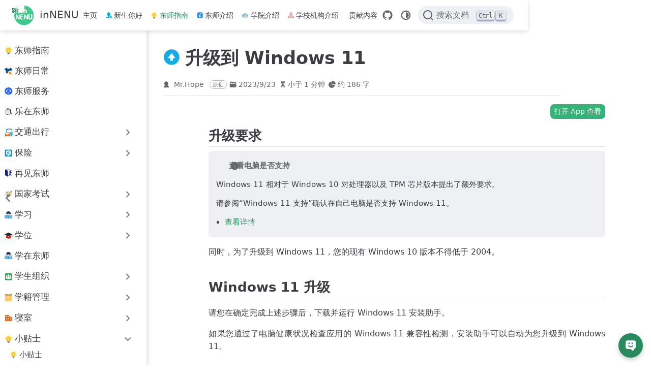

--- FILE ---
content_type: text/html
request_url: https://innenu.com/guide/tip/win/win11/upgrade.html
body_size: 7597
content:
<!doctype html>
<html lang="zh-CN" data-theme="light">
  <head>
    <meta charset="utf-8" />
    <meta name="viewport" content="width=device-width,initial-scale=1" />
    <meta name="generator" content="VuePress 2.0.0-rc.24" />
    <meta name="theme" content="VuePress Theme Hope 2.0.0-rc.94" />
    <style>
      :root {
        --vp-c-bg: #fff;
      }

      [data-theme="dark"] {
        --vp-c-bg: #1b1b1f;
      }

      html,
      body {
        background: var(--vp-c-bg);
      }
    </style>
    <script>
      const userMode = localStorage.getItem("vuepress-theme-hope-scheme");
      const systemDarkMode =
        window.matchMedia &&
        window.matchMedia("(prefers-color-scheme: dark)").matches;

      if (userMode === "dark" || (userMode !== "light" && systemDarkMode)) {
        document.documentElement.setAttribute("data-theme", "dark");
      }
    </script>
    <script type="application/ld+json">{"@context":"https://schema.org","@type":"Article","headline":"升级到 Windows 11","image":[""],"datePublished":"2023-09-23T12:20:00.000Z","dateModified":null,"author":[{"@type":"Person","name":"Mr.Hope"}]}</script><meta property="og:url" content="https://innenu.com/guide/tip/win/win11/upgrade.html"><meta property="og:site_name" content="inNENU"><meta property="og:title" content="升级到 Windows 11"><meta property="og:description" content="升级要求 查看电脑是否支持 Windows 11 相对于 Windows 10 对处理器以及 TPM 芯片版本提出了额外要求。 请参阅“Windows 11 支持”确认在自己电脑是否支持 Windows 11。 同时，为了升级到 Windows 11，您的现有 Windows 10 版本不得低于 2004。 Windows 11 升级 请您在确定完成上..."><meta property="og:type" content="article"><meta property="og:locale" content="zh-CN"><meta property="article:author" content="Mr.Hope"><meta property="article:published_time" content="2023-09-23T12:20:00.000Z"><link rel="icon" href="/logo.svg"><link rel="icon" href="/assets/icon/android-chrome-512x512.png" type="image/png" sizes="192x192"><link rel="icon" href="/assets/icon/android-chrome-192x192.png" type="image/png" sizes="192x192"><meta name="theme-color" content="#41c98b"><link rel="apple-touch-icon" href="/assets/icon/apple-touch-icon.png"><meta name="apple-mobile-web-app-status-bar-style" content="black"><script>window.difyChatbotConfig = {
  token: 'nsFTs8LGewxcPpgf',
  baseUrl: 'https://search-ai.cn',
}
</script><script src="https://search-ai.cn/embed.min.js" id="nsFTs8LGewxcPpgf" defer=""></script><link rel="icon" href="/favicon.ico"><title>升级到 Windows 11 | inNENU</title><meta name="description" content="升级要求 查看电脑是否支持 Windows 11 相对于 Windows 10 对处理器以及 TPM 芯片版本提出了额外要求。 请参阅“Windows 11 支持”确认在自己电脑是否支持 Windows 11。 同时，为了升级到 Windows 11，您的现有 Windows 10 版本不得低于 2004。 Windows 11 升级 请您在确定完成上...">
    <link rel="preload" href="/assets/style-CrmmBx-0.css" as="style"><link rel="stylesheet" href="/assets/style-CrmmBx-0.css">
    
    
  </head>
  <body>
    <div id="app"><!--[--><!--[--><!--[--><span tabindex="-1"></span><a href="#main-content" class="vp-skip-link sr-only">跳至主要內容</a><!--]--><!--[--><div class="theme-container external-link-icon pure has-toc" vp-container><!--[--><header id="navbar" class="vp-navbar" vp-navbar><div class="vp-navbar-start"><button type="button" class="vp-toggle-sidebar-button" title="Toggle Sidebar"><span class="icon"></span></button><!--[--><a class="route-link vp-brand" href="/" aria-label="带我回家"><img class="vp-nav-logo" src="/logo.svg" alt><!----><span class="vp-site-name hide-in-pad">inNENU</span></a><!--]--></div><div class="vp-navbar-center"><!--[--><nav class="vp-nav-links"><div class="vp-nav-item hide-in-mobile"><a class="route-link auto-link" href="/" aria-label="主页"><!--[--><i class="vp-icon fas fa-home" sizing="height"></i><!--]-->主页<!----></a></div><div class="vp-nav-item hide-in-mobile"><a class="route-link auto-link" href="/newcomer/" aria-label="新生你好"><!--[--><img class="vp-icon" src="https://res.innenu.com/icons/check.svg" alt aria-hidden no-view sizing="height"><!--]-->新生你好<!----></a></div><div class="vp-nav-item hide-in-mobile"><a class="route-link route-link-active auto-link" href="/guide/" aria-label="东师指南"><!--[--><img class="vp-icon" src="https://res.innenu.com/icons/idea.svg" alt aria-hidden no-view sizing="height"><!--]-->东师指南<!----></a></div><div class="vp-nav-item hide-in-mobile"><a class="route-link auto-link" href="/intro/" aria-label="东师介绍"><!--[--><img class="vp-icon" src="https://res.innenu.com/icons/about.svg" alt aria-hidden no-view sizing="height"><!--]-->东师介绍<!----></a></div><div class="vp-nav-item hide-in-mobile"><a class="route-link auto-link" href="/school/" aria-label="学院介绍"><!--[--><img class="vp-icon" src="https://res.innenu.com/icons/school.svg" alt aria-hidden no-view sizing="height"><!--]-->学院介绍<!----></a></div><div class="vp-nav-item hide-in-mobile"><a class="route-link auto-link" href="/apartment/" aria-label="学校机构介绍"><!--[--><img class="vp-icon" src="https://res.innenu.com/icons/apartment.svg" alt aria-hidden no-view sizing="height"><!--]-->学校机构介绍<!----></a></div><div class="vp-nav-item hide-in-mobile"><a class="route-link auto-link" href="/contributing/" aria-label="贡献内容"><!--[--><i class="vp-icon fas fa-heart" sizing="height"></i><!--]-->贡献内容<!----></a></div></nav><!--]--></div><div class="vp-navbar-end"><!--[--><!----><div class="vp-nav-item vp-action"><a class="vp-action-link" href="https://github.com/inNENU/resource" target="_blank" rel="noopener noreferrer" aria-label="GitHub"><svg xmlns="http://www.w3.org/2000/svg" class="icon github-icon" viewBox="0 0 1024 1024" fill="currentColor" aria-label="github icon" name="github" style="width:1.25rem;height:1.25rem;vertical-align:middle;"><path d="M511.957 21.333C241.024 21.333 21.333 240.981 21.333 512c0 216.832 140.544 400.725 335.574 465.664 24.49 4.395 32.256-10.07 32.256-23.083 0-11.69.256-44.245 0-85.205-136.448 29.61-164.736-64.64-164.736-64.64-22.315-56.704-54.4-71.765-54.4-71.765-44.587-30.464 3.285-29.824 3.285-29.824 49.195 3.413 75.179 50.517 75.179 50.517 43.776 75.008 114.816 53.333 142.762 40.79 4.523-31.66 17.152-53.377 31.19-65.537-108.971-12.458-223.488-54.485-223.488-242.602 0-53.547 19.114-97.323 50.517-131.67-5.035-12.33-21.93-62.293 4.779-129.834 0 0 41.258-13.184 134.912 50.346a469.803 469.803 0 0 1 122.88-16.554c41.642.213 83.626 5.632 122.88 16.554 93.653-63.488 134.784-50.346 134.784-50.346 26.752 67.541 9.898 117.504 4.864 129.834 31.402 34.347 50.474 78.123 50.474 131.67 0 188.586-114.73 230.016-224.042 242.09 17.578 15.232 33.578 44.672 33.578 90.454v135.85c0 13.142 7.936 27.606 32.854 22.87C862.25 912.597 1002.667 728.747 1002.667 512c0-271.019-219.648-490.667-490.71-490.667z"></path></svg></a></div><div class="vp-nav-item hide-in-mobile"><button type="button" class="vp-color-mode-switch" id="color-mode-switch"><svg xmlns="http://www.w3.org/2000/svg" class="icon auto-icon" viewBox="0 0 1024 1024" fill="currentColor" aria-label="auto icon" name="auto" style="display:block;"><path d="M512 992C246.92 992 32 777.08 32 512S246.92 32 512 32s480 214.92 480 480-214.92 480-480 480zm0-840c-198.78 0-360 161.22-360 360 0 198.84 161.22 360 360 360s360-161.16 360-360c0-198.78-161.22-360-360-360zm0 660V212c165.72 0 300 134.34 300 300 0 165.72-134.28 300-300 300z"></path></svg><svg xmlns="http://www.w3.org/2000/svg" class="icon dark-icon" viewBox="0 0 1024 1024" fill="currentColor" aria-label="dark icon" name="dark" style="display:none;"><path d="M524.8 938.667h-4.267a439.893 439.893 0 0 1-313.173-134.4 446.293 446.293 0 0 1-11.093-597.334A432.213 432.213 0 0 1 366.933 90.027a42.667 42.667 0 0 1 45.227 9.386 42.667 42.667 0 0 1 10.24 42.667 358.4 358.4 0 0 0 82.773 375.893 361.387 361.387 0 0 0 376.747 82.774 42.667 42.667 0 0 1 54.187 55.04 433.493 433.493 0 0 1-99.84 154.88 438.613 438.613 0 0 1-311.467 128z"></path></svg><svg xmlns="http://www.w3.org/2000/svg" class="icon light-icon" viewBox="0 0 1024 1024" fill="currentColor" aria-label="light icon" name="light" style="display:none;"><path d="M952 552h-80a40 40 0 0 1 0-80h80a40 40 0 0 1 0 80zM801.88 280.08a41 41 0 0 1-57.96-57.96l57.96-58a41.04 41.04 0 0 1 58 58l-58 57.96zM512 752a240 240 0 1 1 0-480 240 240 0 0 1 0 480zm0-560a40 40 0 0 1-40-40V72a40 40 0 0 1 80 0v80a40 40 0 0 1-40 40zm-289.88 88.08-58-57.96a41.04 41.04 0 0 1 58-58l57.96 58a41 41 0 0 1-57.96 57.96zM192 512a40 40 0 0 1-40 40H72a40 40 0 0 1 0-80h80a40 40 0 0 1 40 40zm30.12 231.92a41 41 0 0 1 57.96 57.96l-57.96 58a41.04 41.04 0 0 1-58-58l58-57.96zM512 832a40 40 0 0 1 40 40v80a40 40 0 0 1-80 0v-80a40 40 0 0 1 40-40zm289.88-88.08 58 57.96a41.04 41.04 0 0 1-58 58l-57.96-58a41 41 0 0 1 57.96-57.96z"></path></svg></button></div><!--[--><div id="docsearch" style="display:none;"></div><div><button type="button" class="docsearch-btn" aria-label="搜索文档"><span class="docsearch-btn-icon-container"><svg xmlns="http://www.w3.org/2000/svg" width="24" height="24" viewBox="0 0 24 24" class="docsearch-modal-btn-icon"><path fill="currentColor" d="M21.71 20.29L18 16.61A9 9 0 1 0 16.61 18l3.68 3.68a1 1 0 0 0 1.42 0a1 1 0 0 0 0-1.39ZM11 18a7 7 0 1 1 7-7a7 7 0 0 1-7 7Z"></path></svg></span><span class="docsearch-btn-placeholder">搜索文档</span><span class="docsearch-btn-keys"><kbd class="docsearch-btn-key">Ctrl</kbd><kbd class="docsearch-btn-key">K</kbd></span></button></div><!--]--><!--]--><button type="button" class="vp-toggle-navbar-button" aria-label="Toggle Navbar" aria-expanded="false" aria-controls="nav-screen"><span><span class="vp-top"></span><span class="vp-middle"></span><span class="vp-bottom"></span></span></button></div></header><!----><!--]--><!----><div class="toggle-sidebar-wrapper"><span class="arrow start"></span></div><aside id="sidebar" class="vp-sidebar" vp-sidebar><!----><ul class="vp-sidebar-links"><li><a class="route-link auto-link vp-sidebar-link" href="/guide/" aria-label="东师指南"><!--[--><img class="vp-icon" src="https://res.innenu.com/icons/idea.svg" alt aria-hidden no-view sizing="both"><!--]-->东师指南<!----></a></li><li><a class="route-link auto-link vp-sidebar-link" href="/guide/life.html" aria-label="东师日常"><!--[--><img class="vp-icon" src="https://res.innenu.com/icons/life.svg" alt aria-hidden no-view sizing="both"><!--]-->东师日常<!----></a></li><li><a class="route-link auto-link vp-sidebar-link" href="/guide/service.html" aria-label="东师服务"><!--[--><img class="vp-icon" src="https://res.innenu.com/icons/contact.svg" alt aria-hidden no-view sizing="both"><!--]-->东师服务<!----></a></li><li><a class="route-link auto-link vp-sidebar-link" href="/guide/enjoy.html" aria-label="乐在东师"><!--[--><img class="vp-icon" src="https://res.innenu.com/icons/nearby.svg" alt aria-hidden no-view sizing="both"><!--]-->乐在东师<!----></a></li><li><section class="vp-sidebar-group"><button class="vp-sidebar-header clickable" type="button"><img class="vp-icon" src="https://res.innenu.com/icons/traffic.svg" alt aria-hidden no-view sizing="both"><span class="vp-sidebar-title">交通出行</span><span class="vp-arrow end"></span></button><!----></section></li><li><section class="vp-sidebar-group"><button class="vp-sidebar-header clickable" type="button"><img class="vp-icon" src="https://res.innenu.com/icons/insurance.svg" alt aria-hidden no-view sizing="both"><span class="vp-sidebar-title">保险</span><span class="vp-arrow end"></span></button><!----></section></li><li><a class="route-link auto-link vp-sidebar-link" href="/guide/graduate.html" aria-label="再见东师"><!--[--><img class="vp-icon" src="https://res.innenu.com/icons/leave.svg" alt aria-hidden no-view sizing="both"><!--]-->再见东师<!----></a></li><li><section class="vp-sidebar-group"><button class="vp-sidebar-header clickable" type="button"><img class="vp-icon" src="https://res.innenu.com/icons/test.svg" alt aria-hidden no-view sizing="both"><span class="vp-sidebar-title">国家考试</span><span class="vp-arrow end"></span></button><!----></section></li><li><section class="vp-sidebar-group"><button class="vp-sidebar-header clickable" type="button"><img class="vp-icon" src="https://res.innenu.com/icons/study.svg" alt aria-hidden no-view sizing="both"><span class="vp-sidebar-title">学习</span><span class="vp-arrow end"></span></button><!----></section></li><li><section class="vp-sidebar-group"><button class="vp-sidebar-header clickable" type="button"><img class="vp-icon" src="https://res.innenu.com/icons/degree.svg" alt aria-hidden no-view sizing="both"><span class="vp-sidebar-title">学位</span><span class="vp-arrow end"></span></button><!----></section></li><li><a class="route-link auto-link vp-sidebar-link" href="/guide/study.html" aria-label="学在东师"><!--[--><img class="vp-icon" src="https://res.innenu.com/icons/study.svg" alt aria-hidden no-view sizing="both"><!--]-->学在东师<!----></a></li><li><section class="vp-sidebar-group"><button class="vp-sidebar-header clickable" type="button"><img class="vp-icon" src="https://res.innenu.com/icons/student-org.svg" alt aria-hidden no-view sizing="both"><span class="vp-sidebar-title">学生组织</span><span class="vp-arrow end"></span></button><!----></section></li><li><section class="vp-sidebar-group"><button class="vp-sidebar-header clickable" type="button"><img class="vp-icon" src="https://res.innenu.com/icons/archive.svg" alt aria-hidden no-view sizing="both"><span class="vp-sidebar-title">学籍管理</span><span class="vp-arrow end"></span></button><!----></section></li><li><section class="vp-sidebar-group"><button class="vp-sidebar-header clickable" type="button"><img class="vp-icon" src="https://res.innenu.com/icons/dorm.svg" alt aria-hidden no-view sizing="both"><span class="vp-sidebar-title">寝室</span><span class="vp-arrow end"></span></button><!----></section></li><li><section class="vp-sidebar-group"><button class="vp-sidebar-header clickable active" type="button"><img class="vp-icon" src="https://res.innenu.com/icons/idea.svg" alt aria-hidden no-view sizing="both"><span class="vp-sidebar-title">小贴士</span><span class="vp-arrow down"></span></button><ul class="vp-sidebar-links"><li><a class="route-link auto-link vp-sidebar-link" href="/guide/tip/" aria-label="小贴士"><!--[--><img class="vp-icon" src="https://res.innenu.com/icons/idea.svg" alt aria-hidden no-view sizing="both"><!--]-->小贴士<!----></a></li><li><section class="vp-sidebar-group"><button class="vp-sidebar-header clickable" type="button"><img class="vp-icon" src="https://res.innenu.com/icons/apple.svg" alt aria-hidden no-view sizing="both"><span class="vp-sidebar-title">Mac 小贴士</span><span class="vp-arrow end"></span></button><!----></section></li><li><section class="vp-sidebar-group"><button class="vp-sidebar-header clickable active" type="button"><img class="vp-icon" src="https://res.innenu.com/icons/windows.svg" alt aria-hidden no-view sizing="both"><span class="vp-sidebar-title">Windows 小贴士</span><span class="vp-arrow down"></span></button><ul class="vp-sidebar-links"><li><a class="route-link auto-link vp-sidebar-link" href="/guide/tip/win/" aria-label="Windows 小贴士"><!--[--><img class="vp-icon" src="https://res.innenu.com/icons/windows.svg" alt aria-hidden no-view sizing="both"><!--]-->Windows 小贴士<!----></a></li><li><section class="vp-sidebar-group"><button class="vp-sidebar-header clickable" type="button"><!----><span class="vp-sidebar-title">Reinstall</span><span class="vp-arrow end"></span></button><!----></section></li><li><section class="vp-sidebar-group"><button class="vp-sidebar-header clickable" type="button"><!----><span class="vp-sidebar-title">Repair</span><span class="vp-arrow end"></span></button><!----></section></li><li><section class="vp-sidebar-group"><button class="vp-sidebar-header clickable active" type="button"><img class="vp-icon" src="https://res.innenu.com/icons/idea.svg" alt aria-hidden no-view sizing="both"><span class="vp-sidebar-title">Windows 11 贴士</span><span class="vp-arrow down"></span></button><ul class="vp-sidebar-links"><li><a class="route-link auto-link vp-sidebar-link" href="/guide/tip/win/win11/" aria-label="Windows 11 贴士"><!--[--><img class="vp-icon" src="https://res.innenu.com/icons/idea.svg" alt aria-hidden no-view sizing="both"><!--]-->Windows 11 贴士<!----></a></li><li><a class="route-link auto-link vp-sidebar-link" href="/guide/tip/win/win11/media.html" aria-label="Windows 11 启动盘制作"><!--[--><img class="vp-icon" src="https://res.innenu.com/icons/udisk.svg" alt aria-hidden no-view sizing="both"><!--]-->Windows 11 启动盘制作<!----></a></li><li><a class="route-link auto-link vp-sidebar-link" href="/guide/tip/win/win11/install.html" aria-label="Windows 11 安装流程"><!--[--><img class="vp-icon" src="https://res.innenu.com/icons/install.svg" alt aria-hidden no-view sizing="both"><!--]-->Windows 11 安装流程<!----></a></li><li><a class="route-link auto-link vp-sidebar-link" href="/guide/tip/win/win11/support.html" aria-label="Windows 11 支持"><!--[--><img class="vp-icon" src="https://res.innenu.com/icons/support.svg" alt aria-hidden no-view sizing="both"><!--]-->Windows 11 支持<!----></a></li><li><a class="route-link auto-link vp-sidebar-link" href="/guide/tip/win/win11/setup.html" aria-label="Windows 11 用户向导指引"><!--[--><img class="vp-icon" src="https://res.innenu.com/icons/idea.svg" alt aria-hidden no-view sizing="both"><!--]-->Windows 11 用户向导指引<!----></a></li><li><a class="route-link route-link-active auto-link vp-sidebar-link active" href="/guide/tip/win/win11/upgrade.html" aria-label="升级到 Windows 11"><!--[--><img class="vp-icon" src="https://res.innenu.com/icons/upgrade.svg" alt aria-hidden no-view sizing="both"><!--]-->升级到 Windows 11<!----></a></li></ul></section></li><li><section class="vp-sidebar-group"><button class="vp-sidebar-header clickable" type="button"><!----><span class="vp-sidebar-title">Windows 软件小贴士</span><span class="vp-arrow end"></span></button><!----></section></li></ul></section></li><li><section class="vp-sidebar-group"><button class="vp-sidebar-header clickable" type="button"><img class="vp-icon" src="https://res.innenu.com/icons/habit.svg" alt aria-hidden no-view sizing="both"><span class="vp-sidebar-title">东北习俗</span><span class="vp-arrow end"></span></button><!----></section></li><li><section class="vp-sidebar-group"><button class="vp-sidebar-header clickable" type="button"><img class="vp-icon" src="https://res.innenu.com/icons/ie.svg" alt aria-hidden no-view sizing="both"><span class="vp-sidebar-title">使用 IE 内核浏览网页</span><span class="vp-arrow end"></span></button><!----></section></li><li><a class="route-link auto-link vp-sidebar-link" href="/guide/tip/digital.html" aria-label="数码产品贴士贴士"><!--[--><img class="vp-icon" src="https://res.innenu.com/icons/digital.svg" alt aria-hidden no-view sizing="both"><!--]-->数码产品贴士贴士<!----></a></li><li><section class="vp-sidebar-group"><button class="vp-sidebar-header clickable" type="button"><!----><span class="vp-sidebar-title">洗衣技巧</span><span class="vp-arrow end"></span></button><!----></section></li><li><a class="route-link auto-link vp-sidebar-link" href="/guide/tip/life.html" aria-label="生活小贴士"><!---->生活小贴士<!----></a></li><li><section class="vp-sidebar-group"><button class="vp-sidebar-header clickable" type="button"><!----><span class="vp-sidebar-title">笔记本选购建议</span><span class="vp-arrow end"></span></button><!----></section></li><li><section class="vp-sidebar-group"><button class="vp-sidebar-header clickable" type="button"><img class="vp-icon" src="https://res.innenu.com/icons/snowman.svg" alt aria-hidden no-view sizing="both"><span class="vp-sidebar-title">过冬提示</span><span class="vp-arrow end"></span></button><!----></section></li></ul></section></li><li><section class="vp-sidebar-group"><button class="vp-sidebar-header clickable" type="button"><img class="vp-icon" src="https://res.innenu.com/icons/job.svg" alt aria-hidden no-view sizing="both"><span class="vp-sidebar-title">就业</span><span class="vp-arrow end"></span></button><!----></section></li><li><section class="vp-sidebar-group"><button class="vp-sidebar-header clickable" type="button"><img class="vp-icon" src="https://res.innenu.com/icons/teacher.svg" alt aria-hidden no-view sizing="both"><span class="vp-sidebar-title">师范生介绍</span><span class="vp-arrow end"></span></button><!----></section></li><li><section class="vp-sidebar-group"><button class="vp-sidebar-header clickable" type="button"><img class="vp-icon" src="https://res.innenu.com/icons/express.svg" alt aria-hidden no-view sizing="both"><span class="vp-sidebar-title">快递</span><span class="vp-arrow end"></span></button><!----></section></li><li><section class="vp-sidebar-group"><button class="vp-sidebar-header clickable" type="button"><img class="vp-icon" src="https://res.innenu.com/icons/system.svg" alt aria-hidden no-view sizing="both"><span class="vp-sidebar-title">教务系统</span><span class="vp-arrow end"></span></button><!----></section></li><li><a class="route-link auto-link vp-sidebar-link" href="/guide/account.html" aria-label="数字东师"><!--[--><img class="vp-icon" src="https://res.innenu.com/icons/authorize.svg" alt aria-hidden no-view sizing="both"><!--]-->数字东师<!----></a></li><li><section class="vp-sidebar-group"><button class="vp-sidebar-header clickable" type="button"><img class="vp-icon" src="https://res.innenu.com/icons/contact.svg" alt aria-hidden no-view sizing="both"><span class="vp-sidebar-title">服务办理</span><span class="vp-arrow end"></span></button><!----></section></li><li><section class="vp-sidebar-group"><button class="vp-sidebar-header clickable" type="button"><img class="vp-icon" src="https://res.innenu.com/icons/test.svg" alt aria-hidden no-view sizing="both"><span class="vp-sidebar-title">校内考试</span><span class="vp-arrow end"></span></button><!----></section></li><li><section class="vp-sidebar-group"><button class="vp-sidebar-header clickable" type="button"><img class="vp-icon" src="https://res.innenu.com/icons/card.svg" alt aria-hidden no-view sizing="both"><span class="vp-sidebar-title">校园卡</span><span class="vp-arrow end"></span></button><!----></section></li><li><section class="vp-sidebar-group"><button class="vp-sidebar-header clickable" type="button"><img class="vp-icon" src="https://res.innenu.com/icons/network.svg" alt aria-hidden no-view sizing="both"><span class="vp-sidebar-title">校园网</span><span class="vp-arrow end"></span></button><!----></section></li><li><section class="vp-sidebar-group"><button class="vp-sidebar-header clickable" type="button"><img class="vp-icon" src="https://res.innenu.com/icons/archive.svg" alt aria-hidden no-view sizing="both"><span class="vp-sidebar-title">档案相关</span><span class="vp-arrow end"></span></button><!----></section></li><li><section class="vp-sidebar-group"><button class="vp-sidebar-header clickable" type="button"><img class="vp-icon" src="https://res.innenu.com/icons/bath.svg" alt aria-hidden no-view sizing="both"><span class="vp-sidebar-title">洗浴</span><span class="vp-arrow end"></span></button><!----></section></li><li><section class="vp-sidebar-group"><button class="vp-sidebar-header clickable" type="button"><img class="vp-icon" src="https://res.innenu.com/icons/life.svg" alt aria-hidden no-view sizing="both"><span class="vp-sidebar-title">生活</span><span class="vp-arrow end"></span></button><!----></section></li><li><section class="vp-sidebar-group"><button class="vp-sidebar-header clickable" type="button"><img class="vp-icon" src="https://res.innenu.com/icons/association.svg" alt aria-hidden no-view sizing="both"><span class="vp-sidebar-title">社团</span><span class="vp-arrow end"></span></button><!----></section></li><li><section class="vp-sidebar-group"><button class="vp-sidebar-header clickable" type="button"><img class="vp-icon" src="https://res.innenu.com/icons/money.svg" alt aria-hidden no-view sizing="both"><span class="vp-sidebar-title">缴费相关</span><span class="vp-arrow end"></span></button><!----></section></li><li><section class="vp-sidebar-group"><button class="vp-sidebar-header clickable" type="button"><img class="vp-icon" src="https://res.innenu.com/icons/content.svg" alt aria-hidden no-view sizing="both"><span class="vp-sidebar-title">课程</span><span class="vp-arrow end"></span></button><!----></section></li><li><section class="vp-sidebar-group"><button class="vp-sidebar-header clickable" type="button"><img class="vp-icon" src="https://res.innenu.com/icons/account.svg" alt aria-hidden no-view sizing="both"><span class="vp-sidebar-title">账户</span><span class="vp-arrow end"></span></button><!----></section></li><li><section class="vp-sidebar-group"><button class="vp-sidebar-header clickable" type="button"><img class="vp-icon" src="https://res.innenu.com/icons/shop.svg" alt aria-hidden no-view sizing="both"><span class="vp-sidebar-title">超市</span><span class="vp-arrow end"></span></button><!----></section></li><li><section class="vp-sidebar-group"><button class="vp-sidebar-header clickable" type="button"><img class="vp-icon" src="https://res.innenu.com/icons/change.svg" alt aria-hidden no-view sizing="both"><span class="vp-sidebar-title">转专业</span><span class="vp-arrow end"></span></button><!----></section></li><li><section class="vp-sidebar-group"><button class="vp-sidebar-header clickable" type="button"><img class="vp-icon" src="https://res.innenu.com/icons/select.svg" alt aria-hidden no-view sizing="both"><span class="vp-sidebar-title">选课</span><span class="vp-arrow end"></span></button><!----></section></li><li><section class="vp-sidebar-group"><button class="vp-sidebar-header clickable" type="button"><img class="vp-icon" src="https://res.innenu.com/icons/dining.svg" alt aria-hidden no-view sizing="both"><span class="vp-sidebar-title">食堂</span><span class="vp-arrow end"></span></button><!----></section></li></ul><!----></aside><!--[--><!--[--><main id="main-content" class="vp-page"><!--[--><!----><!----><nav class="vp-breadcrumb disable"></nav><div class="vp-page-title"><h1><img class="vp-icon" src="https://res.innenu.com/icons/upgrade.svg" alt aria-hidden no-view sizing="height">升级到 Windows 11</h1><div class="page-info"><span class="page-author-info" aria-label="作者"><svg xmlns="http://www.w3.org/2000/svg" class="icon author-icon" viewBox="0 0 1024 1024" fill="currentColor" aria-label="author icon" name="author"><path d="M649.6 633.6c86.4-48 147.2-144 147.2-249.6 0-160-128-288-288-288s-288 128-288 288c0 108.8 57.6 201.6 147.2 249.6-121.6 48-214.4 153.6-240 288-3.2 9.6 0 19.2 6.4 25.6 3.2 9.6 12.8 12.8 22.4 12.8h704c9.6 0 19.2-3.2 25.6-12.8 6.4-6.4 9.6-16 6.4-25.6-25.6-134.4-121.6-240-243.2-288z"></path></svg><span><span class="page-author-item">Mr.Hope</span></span><span property="author" content="Mr.Hope"></span></span><span class="page-original-info">原创</span><span class="page-date-info" aria-label="更新日期"><svg xmlns="http://www.w3.org/2000/svg" class="icon calendar-icon" viewBox="0 0 1024 1024" fill="currentColor" aria-label="calendar icon" name="calendar"><path d="M716.4 110.137c0-18.753-14.72-33.473-33.472-33.473-18.753 0-33.473 14.72-33.473 33.473v33.473h66.993v-33.473zm-334.87 0c0-18.753-14.72-33.473-33.473-33.473s-33.52 14.72-33.52 33.473v33.473h66.993v-33.473zm468.81 33.52H716.4v100.465c0 18.753-14.72 33.473-33.472 33.473a33.145 33.145 0 01-33.473-33.473V143.657H381.53v100.465c0 18.753-14.72 33.473-33.473 33.473a33.145 33.145 0 01-33.473-33.473V143.657H180.6A134.314 134.314 0 0046.66 277.595v535.756A134.314 134.314 0 00180.6 947.289h669.74a134.36 134.36 0 00133.94-133.938V277.595a134.314 134.314 0 00-133.94-133.938zm33.473 267.877H147.126a33.145 33.145 0 01-33.473-33.473c0-18.752 14.72-33.473 33.473-33.473h736.687c18.752 0 33.472 14.72 33.472 33.473a33.145 33.145 0 01-33.472 33.473z"></path></svg><span data-allow-mismatch="text">2023/9/23</span><meta property="datePublished" content="2023-09-23T12:20:00.209Z"></span><!----><span class="page-reading-time-info" aria-label="阅读时间"><svg xmlns="http://www.w3.org/2000/svg" class="icon timer-icon" viewBox="0 0 1024 1024" fill="currentColor" aria-label="timer icon" name="timer"><path d="M799.387 122.15c4.402-2.978 7.38-7.897 7.38-13.463v-1.165c0-8.933-7.38-16.312-16.312-16.312H256.33c-8.933 0-16.311 7.38-16.311 16.312v1.165c0 5.825 2.977 10.874 7.637 13.592 4.143 194.44 97.22 354.963 220.201 392.763-122.204 37.542-214.893 196.511-220.2 389.397-4.661 5.049-7.638 11.651-7.638 19.03v5.825h566.49v-5.825c0-7.379-2.849-13.981-7.509-18.9-5.049-193.016-97.867-351.985-220.2-389.527 123.24-37.67 216.446-198.453 220.588-392.892zM531.16 450.445v352.632c117.674 1.553 211.787 40.778 211.787 88.676H304.097c0-48.286 95.149-87.382 213.728-88.676V450.445c-93.077-3.107-167.901-81.297-167.901-177.093 0-8.803 6.99-15.793 15.793-15.793 8.803 0 15.794 6.99 15.794 15.793 0 80.261 63.69 145.635 142.01 145.635s142.011-65.374 142.011-145.635c0-8.803 6.99-15.793 15.794-15.793s15.793 6.99 15.793 15.793c0 95.019-73.789 172.82-165.96 177.093z"></path></svg><span>小于 1 分钟</span><meta property="timeRequired" content="PT1M"></span><span class="page-word-info" aria-label="字数"><svg xmlns="http://www.w3.org/2000/svg" class="icon word-icon" viewBox="0 0 1024 1024" fill="currentColor" aria-label="word icon" name="word"><path d="M518.217 432.64V73.143A73.143 73.143 0 01603.43 1.097a512 512 0 01419.474 419.474 73.143 73.143 0 01-72.046 85.212H591.36a73.143 73.143 0 01-73.143-73.143z"></path><path d="M493.714 566.857h340.297a73.143 73.143 0 0173.143 85.577A457.143 457.143 0 11371.566 117.76a73.143 73.143 0 0185.577 73.143v339.383a36.571 36.571 0 0036.571 36.571z"></path></svg><span>约 186 字</span><meta property="wordCount" content="186"></span></div><hr></div><!----><div class="" vp-content><!--[--><div class="open-app-wrapper"><a class="open-app-button" href="innenu://pages/info/info?id=/guide/tip/win/win11/upgrade"> 打开 App 查看 </a></div><!--]--><div id="markdown-content"><h2 id="升级要求" tabindex="-1"><a class="header-anchor" href="#升级要求"><span>升级要求</span></a></h2><div class="hint-container note"><p class="hint-container-title">查看电脑是否支持</p><p>Windows 11 相对于 Windows 10 对处理器以及 TPM 芯片版本提出了额外要求。</p><p>请参阅“Windows 11 支持”确认在自己电脑是否支持 Windows 11。</p><ul><li><a class="route-link" href="/guide/tip/win/win11/support.html">查看详情</a></li></ul></div><p>同时，为了升级到 Windows 11，您的现有 Windows 10 版本不得低于 2004。</p><h2 id="windows-11-升级" tabindex="-1"><a class="header-anchor" href="#windows-11-升级"><span>Windows 11 升级</span></a></h2><p>请您在确定完成上述步骤后，下载并运行 Windows 11 安装助手。</p><p>如果您通过了电脑健康状况检查应用的 Windows 11 兼容性检测，安装助手可以自动为您升级到 Windows 11。</p><h4 id="windows-11-安装助手" tabindex="-1"><a class="header-anchor" href="#windows-11-安装助手"><span>Windows 11 安装助手</span></a></h4><p><a href="https://go.microsoft.com/fwlink/?linkid=2171764" target="_blank" rel="noopener noreferrer">Windows 11 安装助手</a></p></div><!--[--><!----><!--]--><!----><!----></div><footer class="vp-page-meta"><div class="vp-meta-item edit-link"><a class="auto-link external-link vp-meta-label" href="https://github.com/inNENU/resource/edit/main/pages/guide/tip/win/win11/upgrade.yml" aria-label="编辑此页" rel="noopener noreferrer" target="_blank"><!--[--><svg xmlns="http://www.w3.org/2000/svg" class="icon edit-icon" viewBox="0 0 1024 1024" fill="currentColor" aria-label="edit icon" name="edit"><path d="M430.818 653.65a60.46 60.46 0 0 1-50.96-93.281l71.69-114.012 7.773-10.365L816.038 80.138A60.46 60.46 0 0 1 859.225 62a60.46 60.46 0 0 1 43.186 18.138l43.186 43.186a60.46 60.46 0 0 1 0 86.373L588.879 565.55l-8.637 8.637-117.466 68.234a60.46 60.46 0 0 1-31.958 11.229z"></path><path d="M728.802 962H252.891A190.883 190.883 0 0 1 62.008 771.98V296.934a190.883 190.883 0 0 1 190.883-192.61h267.754a60.46 60.46 0 0 1 0 120.92H252.891a69.962 69.962 0 0 0-69.098 69.099V771.98a69.962 69.962 0 0 0 69.098 69.098h475.911A69.962 69.962 0 0 0 797.9 771.98V503.363a60.46 60.46 0 1 1 120.922 0V771.98A190.883 190.883 0 0 1 728.802 962z"></path></svg><!--]-->编辑此页<!----></a></div><div class="vp-meta-item git-info"><!----><!----></div></footer><nav class="vp-page-nav"><a class="route-link auto-link prev" href="/guide/tip/win/win11/setup.html" aria-label="Windows 11 用户向导指引"><div class="hint"><span class="arrow start"></span>上一页</div><div class="link"><img class="vp-icon" src="https://res.innenu.com/icons/idea.svg" alt aria-hidden no-view sizing="height">Windows 11 用户向导指引</div></a><!----></nav><!----><!----><!--]--></main><!--]--><!--]--><footer class="vp-footer-wrapper" vp-footer><div class="vp-footer">在东师，就用 inNENU</div><div class="vp-copyright">使用 <a href="http://creativecommons.org/licenses/by-nc-nd/4.0/deed.zh-hans">CC BY-NC-ND 4.0</a> 协议</div></footer></div><!--]--><!--]--><!--[--><!----><!--[--><!--]--><!--]--><!--]--></div>
    <script type="module" src="/assets/app-D4_FI-P-.js" defer></script>
  </body>
</html>


--- FILE ---
content_type: text/html; charset=utf-8
request_url: https://search-ai.cn/chatbot/nsFTs8LGewxcPpgf?
body_size: 8043
content:
<!DOCTYPE html><html lang="en-US" class="h-full __variable_1f5468"><head><meta charSet="utf-8"/><meta name="viewport" content="width=device-width, initial-scale=1, maximum-scale=1, viewport-fit=cover, user-scalable=no"/><link rel="stylesheet" href="/_next/static/css/755c80f251b07692.css" data-precedence="next"/><link rel="stylesheet" href="/_next/static/css/d0d234bdf94da93a.css" data-precedence="next"/><link rel="stylesheet" href="/_next/static/css/344ebcd3f343f270.css" data-precedence="next"/><link rel="stylesheet" href="/_next/static/css/4752b0051853fa65.css" data-precedence="next"/><link rel="stylesheet" href="/_next/static/css/0630394cffbbbd19.css" data-precedence="next"/><link rel="preload" as="script" fetchPriority="low" href="/_next/static/chunks/webpack-88376eb70cc06f91.js"/><script src="/_next/static/chunks/2de95d4b-8278ff6b72f9ce97.js" async=""></script><script src="/_next/static/chunks/3427-ef8a79ac34cbc378.js" async=""></script><script src="/_next/static/chunks/main-app-a73d9fed75df231b.js" async=""></script><script src="/_next/static/chunks/f115fc96-55f803a530837eb8.js" async=""></script><script src="/_next/static/chunks/84750-bc3ca203da74e2ce.js" async=""></script><script src="/_next/static/chunks/18036-1d1b9500ad779fbb.js" async=""></script><script src="/_next/static/chunks/19117-2c33b4dc988326e4.js" async=""></script><script src="/_next/static/chunks/86812-f67430629c87ac5a.js" async=""></script><script src="/_next/static/chunks/app/(shareLayout)/layout-0ed75db1000c72f3.js" async=""></script><script src="/_next/static/chunks/1ae6eb87-fbd91af7eb89156d.js" async=""></script><script src="/_next/static/chunks/bda40ab4-465678c6543fde64.js" async=""></script><script src="/_next/static/chunks/fc43f782-7a39dd9ad803b5ba.js" async=""></script><script src="/_next/static/chunks/1471f7b3-67f31e8b3f349858.js" async=""></script><script src="/_next/static/chunks/54e8ebc1-a7d8a46942a7e93a.js" async=""></script><script src="/_next/static/chunks/86467-a635cc9a4e6bbf2a.js" async=""></script><script src="/_next/static/chunks/43526-f5a3fc99c4c39c6f.js" async=""></script><script src="/_next/static/chunks/25571-84b9f813423061bd.js" async=""></script><script src="/_next/static/chunks/50433-91cabdbb87b0b008.js" async=""></script><script src="/_next/static/chunks/23653-3f1ef5ffcb12873d.js" async=""></script><script src="/_next/static/chunks/22514-413e39d0725304a5.js" async=""></script><script src="/_next/static/chunks/58906-8bf38675692d320b.js" async=""></script><script src="/_next/static/chunks/31464-25a49bcef191849a.js" async=""></script><script src="/_next/static/chunks/10394-2224913c8cb02b8d.js" async=""></script><script src="/_next/static/chunks/94487-bc86bc2dc1226cd2.js" async=""></script><script src="/_next/static/chunks/87283-c072893f38a3a40a.js" async=""></script><script src="/_next/static/chunks/17759-1b5b658ed05c62e8.js" async=""></script><script src="/_next/static/chunks/91104-cb4896124d21e452.js" async=""></script><script src="/_next/static/chunks/84221-3ac66e3b8cec1d35.js" async=""></script><script src="/_next/static/chunks/62054-85109ec06601522c.js" async=""></script><script src="/_next/static/chunks/86744-5af94e1706a9ce95.js" async=""></script><script src="/_next/static/chunks/90539-e540b1b2ad21334b.js" async=""></script><script src="/_next/static/chunks/97253-aad099062c8d8c31.js" async=""></script><script src="/_next/static/chunks/89173-bb7fd5e3c9ac8e53.js" async=""></script><script src="/_next/static/chunks/46964-d69732ac69bec654.js" async=""></script><script src="/_next/static/chunks/93951-e939e828c892b9b9.js" async=""></script><script src="/_next/static/chunks/76000-602003f57984ae7d.js" async=""></script><script src="/_next/static/chunks/82720-15e8b1227f1f2280.js" async=""></script><script src="/_next/static/chunks/82547-a010419cee4d90a9.js" async=""></script><script src="/_next/static/chunks/43782-9cea4977d68a4e12.js" async=""></script><script src="/_next/static/chunks/52425-92b6583579fe4085.js" async=""></script><script src="/_next/static/chunks/80043-14fdde5c0a645f9b.js" async=""></script><script src="/_next/static/chunks/9901-c14116a46c435da2.js" async=""></script><script src="/_next/static/chunks/8453-7c71f130f5d8be7e.js" async=""></script><script src="/_next/static/chunks/88670-b1a617410d5a6723.js" async=""></script><script src="/_next/static/chunks/18671-e4b580645514c02b.js" async=""></script><script src="/_next/static/chunks/548-d7d6c18a964eaffb.js" async=""></script><script src="/_next/static/chunks/12029-9384e14f35f7a84d.js" async=""></script><script src="/_next/static/chunks/73428-953504e8c281c16c.js" async=""></script><script src="/_next/static/chunks/88050-c2d3490f19baa235.js" async=""></script><script src="/_next/static/chunks/49134-949995a253929d48.js" async=""></script><script src="/_next/static/chunks/46876-6c112b33fbece5d3.js" async=""></script><script src="/_next/static/chunks/14459-79ffbddeea78e841.js" async=""></script><script src="/_next/static/chunks/app/(shareLayout)/chatbot/%5Btoken%5D/page-411f33bab7e712cd.js" async=""></script><script src="/_next/static/chunks/0b8e744a-f97d59b4d2660f5e.js" async=""></script><script src="/_next/static/chunks/88102-9fb5be34af624aa6.js" async=""></script><script src="/_next/static/chunks/app/layout-89d6cb3fca2976cb.js" async=""></script><link rel="preload" href="/_next/static/css/d2ec671123aa0bda.css" as="style"/><link rel="preload" href="/_next/static/css/6f20ad1915bfe966.css" as="style"/><link rel="preload" href="/_next/static/css/ade97153fc6a19e3.css" as="style"/><link rel="preload" href="/_next/static/css/b7247e8b4219ed3e.css" as="style"/><link rel="preload" href="/_next/static/css/5bb43505df05adfe.css" as="style"/><link rel="preload" href="/_next/static/css/4f08dec77d98421a.css" as="style"/><meta name="next-size-adjust" content=""/><link rel="manifest" href="/manifest.json"/><meta name="theme-color" content="#1C64F2"/><meta name="mobile-web-app-capable" content="yes"/><meta name="apple-mobile-web-app-capable" content="yes"/><meta name="apple-mobile-web-app-status-bar-style" content="default"/><meta name="apple-mobile-web-app-title" content="Dify"/><link rel="apple-touch-icon" href="/apple-touch-icon.png"/><link rel="icon" type="image/png" sizes="32x32" href="/icon-192x192.png"/><link rel="icon" type="image/png" sizes="16x16" href="/icon-192x192.png"/><meta name="msapplication-TileColor" content="#1C64F2"/><meta name="msapplication-config" content="/browserconfig.xml"/><script src="/_next/static/chunks/polyfills-42372ed130431b0a.js" noModule=""></script></head><body class="color-scheme h-full select-auto" data-api-prefix="/console/api" data-public-api-prefix="https://search-ai.cn/api" data-marketplace-api-prefix="https://marketplace.dify.ai/api/v1" data-marketplace-url-prefix="https://marketplace.dify.ai" data-public-edition="SELF_HOSTED" data-public-sentry-dsn="" data-public-site-about="" data-public-text-generation-timeout-ms="60000" data-public-max-tools-num="10" data-public-max-parallel-limit="10" data-public-top-k-max-value="10" data-public-indexing-max-segmentation-tokens-length="4000" data-public-loop-node-max-count="100" data-public-max-iterations-num="99" data-public-max-tree-depth="50" data-public-allow-unsafe-data-scheme="false" data-public-enable-website-jinareader="true" data-public-enable-website-firecrawl="true" data-public-enable-website-watercrawl="true"><div hidden=""><!--$--><!--/$--></div><script>((a,b,c,d,e,f,g,h)=>{let i=document.documentElement,j=["light","dark"];function k(b){var c;(Array.isArray(a)?a:[a]).forEach(a=>{let c="class"===a,d=c&&f?e.map(a=>f[a]||a):e;c?(i.classList.remove(...d),i.classList.add(f&&f[b]?f[b]:b)):i.setAttribute(a,b)}),c=b,h&&j.includes(c)&&(i.style.colorScheme=c)}if(d)k(d);else try{let a=localStorage.getItem(b)||c,d=g&&"system"===a?window.matchMedia("(prefers-color-scheme: dark)").matches?"dark":"light":a;k(d)}catch(a){}})("data-theme","theme","system",null,["light","dark"],null,true,false)</script><div class="flex h-screen w-screen items-center justify-center"><div class="flex w-full items-center justify-center h-full"><svg width="16" height="16" viewBox="0 0 16 16" fill="none" xmlns="http://www.w3.org/2000/svg" class="spin-animation"><g clip-path="url(#clip0_324_2488)"><path d="M15 0H10C9.44772 0 9 0.447715 9 1V6C9 6.55228 9.44772 7 10 7H15C15.5523 7 16 6.55228 16 6V1C16 0.447715 15.5523 0 15 0Z" fill="#1C64F2"></path><path opacity="0.5" d="M15 9H10C9.44772 9 9 9.44772 9 10V15C9 15.5523 9.44772 16 10 16H15C15.5523 16 16 15.5523 16 15V10C16 9.44772 15.5523 9 15 9Z" fill="#1C64F2"></path><path opacity="0.1" d="M6 9H1C0.447715 9 0 9.44772 0 10V15C0 15.5523 0.447715 16 1 16H6C6.55228 16 7 15.5523 7 15V10C7 9.44772 6.55228 9 6 9Z" fill="#1C64F2"></path><path opacity="0.2" d="M6 0H1C0.447715 0 0 0.447715 0 1V6C0 6.55228 0.447715 7 1 7H6C6.55228 7 7 6.55228 7 6V1C7 0.447715 6.55228 0 6 0Z" fill="#1C64F2"></path></g><defs><clipPath id="clip0_324_2488"><rect width="16" height="16" fill="white"></rect></clipPath></defs></svg></div></div><script src="/_next/static/chunks/webpack-88376eb70cc06f91.js" id="_R_" async=""></script><script>(self.__next_f=self.__next_f||[]).push([0])</script><script>self.__next_f.push([1,"1:\"$Sreact.fragment\"\n3:I[41439,[\"6642\",\"static/chunks/f115fc96-55f803a530837eb8.js\",\"84750\",\"static/chunks/84750-bc3ca203da74e2ce.js\",\"18036\",\"static/chunks/18036-1d1b9500ad779fbb.js\",\"19117\",\"static/chunks/19117-2c33b4dc988326e4.js\",\"86812\",\"static/chunks/86812-f67430629c87ac5a.js\",\"62090\",\"static/chunks/app/(shareLayout)/layout-0ed75db1000c72f3.js\"],\"default\"]\n4:I[76886,[\"6642\",\"static/chunks/f115fc96-55f803a530837eb8.js\",\"84750\",\"static/chunks/84750-bc3ca203da74e2ce.js\",\"18036\",\"static/chunks/18036-1d1b9500ad779fbb.js\",\"19117\",\"static/chunks/19117-2c33b4dc988326e4.js\",\"86812\",\"static/chunks/86812-f67430629c87ac5a.js\",\"62090\",\"static/chunks/app/(shareLayout)/layout-0ed75db1000c72f3.js\"],\"default\"]\n5:I[7070,[],\"\"]\n6:I[23348,[],\"\"]\n7:I[99759,[],\"ClientPageRoot\"]\n"])</script><script>self.__next_f.push([1,"8:I[1598,[\"6642\",\"static/chunks/f115fc96-55f803a530837eb8.js\",\"90410\",\"static/chunks/1ae6eb87-fbd91af7eb89156d.js\",\"18733\",\"static/chunks/bda40ab4-465678c6543fde64.js\",\"37326\",\"static/chunks/fc43f782-7a39dd9ad803b5ba.js\",\"86640\",\"static/chunks/1471f7b3-67f31e8b3f349858.js\",\"19186\",\"static/chunks/54e8ebc1-a7d8a46942a7e93a.js\",\"84750\",\"static/chunks/84750-bc3ca203da74e2ce.js\",\"18036\",\"static/chunks/18036-1d1b9500ad779fbb.js\",\"19117\",\"static/chunks/19117-2c33b4dc988326e4.js\",\"86467\",\"static/chunks/86467-a635cc9a4e6bbf2a.js\",\"43526\",\"static/chunks/43526-f5a3fc99c4c39c6f.js\",\"25571\",\"static/chunks/25571-84b9f813423061bd.js\",\"50433\",\"static/chunks/50433-91cabdbb87b0b008.js\",\"23653\",\"static/chunks/23653-3f1ef5ffcb12873d.js\",\"22514\",\"static/chunks/22514-413e39d0725304a5.js\",\"58906\",\"static/chunks/58906-8bf38675692d320b.js\",\"31464\",\"static/chunks/31464-25a49bcef191849a.js\",\"10394\",\"static/chunks/10394-2224913c8cb02b8d.js\",\"94487\",\"static/chunks/94487-bc86bc2dc1226cd2.js\",\"87283\",\"static/chunks/87283-c072893f38a3a40a.js\",\"17759\",\"static/chunks/17759-1b5b658ed05c62e8.js\",\"91104\",\"static/chunks/91104-cb4896124d21e452.js\",\"84221\",\"static/chunks/84221-3ac66e3b8cec1d35.js\",\"62054\",\"static/chunks/62054-85109ec06601522c.js\",\"86744\",\"static/chunks/86744-5af94e1706a9ce95.js\",\"90539\",\"static/chunks/90539-e540b1b2ad21334b.js\",\"97253\",\"static/chunks/97253-aad099062c8d8c31.js\",\"89173\",\"static/chunks/89173-bb7fd5e3c9ac8e53.js\",\"46964\",\"static/chunks/46964-d69732ac69bec654.js\",\"93951\",\"static/chunks/93951-e939e828c892b9b9.js\",\"86812\",\"static/chunks/86812-f67430629c87ac5a.js\",\"76000\",\"static/chunks/76000-602003f57984ae7d.js\",\"82720\",\"static/chunks/82720-15e8b1227f1f2280.js\",\"82547\",\"static/chunks/82547-a010419cee4d90a9.js\",\"43782\",\"static/chunks/43782-9cea4977d68a4e12.js\",\"52425\",\"static/chunks/52425-92b6583579fe4085.js\",\"80043\",\"static/chunks/80043-14fdde5c0a645f9b.js\",\"9901\",\"static/chunks/9901-c14116a46c435da2.js\",\"8453\",\"static/chunks/8453-7c71f130f5d8be7e.js\",\"88670\",\"static/chunks/88670-b1a617410d5a6723.js\",\"18671\",\"static/chunks/18671-e4b580645514c02b.js\",\"548\",\"static/chunks/548-d7d6c18a964eaffb.js\",\"12029\",\"static/chunks/12029-9384e14f35f7a84d.js\",\"73428\",\"static/chunks/73428-953504e8c281c16c.js\",\"88050\",\"static/chunks/88050-c2d3490f19baa235.js\",\"49134\",\"static/chunks/49134-949995a253929d48.js\",\"46876\",\"static/chunks/46876-6c112b33fbece5d3.js\",\"14459\",\"static/chunks/14459-79ffbddeea78e841.js\",\"68115\",\"static/chunks/app/(shareLayout)/chatbot/%5Btoken%5D/page-411f33bab7e712cd.js\"],\"default\"]\n"])</script><script>self.__next_f.push([1,"9:I[31095,[],\"OutletBoundary\"]\nb:I[74390,[],\"AsyncMetadataOutlet\"]\nd:I[31095,[],\"ViewportBoundary\"]\nf:I[31095,[],\"MetadataBoundary\"]\n10:\"$Sreact.suspense\"\n12:I[17750,[],\"\"]\n13:I[54283,[\"6642\",\"static/chunks/f115fc96-55f803a530837eb8.js\",\"14028\",\"static/chunks/0b8e744a-f97d59b4d2660f5e.js\",\"84750\",\"static/chunks/84750-bc3ca203da74e2ce.js\",\"18036\",\"static/chunks/18036-1d1b9500ad779fbb.js\",\"19117\",\"static/chunks/19117-2c33b4dc988326e4.js\",\"25571\",\"static/chunks/25571-84b9f813423061bd.js\",\"88102\",\"static/chunks/88102-9fb5be34af624aa6.js\",\"86812\",\"static/chunks/86812-f67430629c87ac5a.js\",\"82720\",\"static/chunks/82720-15e8b1227f1f2280.js\",\"7177\",\"static/chunks/app/layout-89d6cb3fca2976cb.js\"],\"ThemeProvider\"]\n14:I[845,[\"6642\",\"static/chunks/f115fc96-55f803a530837eb8.js\",\"14028\",\"static/chunks/0b8e744a-f97d59b4d2660f5e.js\",\"84750\",\"static/chunks/84750-bc3ca203da74e2ce.js\",\"18036\",\"static/chunks/18036-1d1b9500ad779fbb.js\",\"19117\",\"static/chunks/19117-2c33b4dc988326e4.js\",\"25571\",\"static/chunks/25571-84b9f813423061bd.js\",\"88102\",\"static/chunks/88102-9fb5be34af624aa6.js\",\"86812\",\"static/chunks/86812-f67430629c87ac5a.js\",\"82720\",\"static/chunks/82720-15e8b1227f1f2280.js\",\"7177\",\"static/chunks/app/layout-89d6cb3fca2976cb.js\"],\"default\"]\n15:I[51744,[\"6642\",\"static/chunks/f115fc96-55f803a530837eb8.js\",\"14028\",\"static/chunks/0b8e744a-f97d59b4d2660f5e.js\",\"84750\",\"static/chunks/84750-bc3ca203da74e2ce.js\",\"18036\",\"static/chunks/18036-1d1b9500ad779fbb.js\",\"19117\",\"static/chunks/19117-2c33b4dc988326e4.js\",\"25571\",\"static/chunks/25571-84b9f813423061bd.js\",\"88102\",\"static/chunks/88102-9fb5be34af624aa6.js\",\"86812\",\"static/chunks/86812-f67430629c87ac5a.js\",\"82720\",\"static/chunks/82720-15e8b1227f1f2280.js\",\"7177\",\"static/chunks/app/layout-89d6cb3fca2976cb.js\"],\"default\"]\n16:I[915,[\"6642\",\"static/chunks/f115fc96-55f803a530837eb8.js\",\"14028\",\"static/chunks/0b8e744a-f97d59b4d2660f5e.js\",\"84750\",\"static/chunks/84750-bc3ca203da74e2ce.js\",\"18036\",\"static/chunks/18036-1d1b9500ad779fbb.js\",\"19117\",\"static/chunks/19117-2c33b4dc988326e4.js\",\"25571\""])</script><script>self.__next_f.push([1,",\"static/chunks/25571-84b9f813423061bd.js\",\"88102\",\"static/chunks/88102-9fb5be34af624aa6.js\",\"86812\",\"static/chunks/86812-f67430629c87ac5a.js\",\"82720\",\"static/chunks/82720-15e8b1227f1f2280.js\",\"7177\",\"static/chunks/app/layout-89d6cb3fca2976cb.js\"],\"TanstackQueryInitializer\"]\n18:I[96680,[\"6642\",\"static/chunks/f115fc96-55f803a530837eb8.js\",\"14028\",\"static/chunks/0b8e744a-f97d59b4d2660f5e.js\",\"84750\",\"static/chunks/84750-bc3ca203da74e2ce.js\",\"18036\",\"static/chunks/18036-1d1b9500ad779fbb.js\",\"19117\",\"static/chunks/19117-2c33b4dc988326e4.js\",\"25571\",\"static/chunks/25571-84b9f813423061bd.js\",\"88102\",\"static/chunks/88102-9fb5be34af624aa6.js\",\"86812\",\"static/chunks/86812-f67430629c87ac5a.js\",\"82720\",\"static/chunks/82720-15e8b1227f1f2280.js\",\"7177\",\"static/chunks/app/layout-89d6cb3fca2976cb.js\"],\"default\"]\n19:I[98742,[\"6642\",\"static/chunks/f115fc96-55f803a530837eb8.js\",\"14028\",\"static/chunks/0b8e744a-f97d59b4d2660f5e.js\",\"84750\",\"static/chunks/84750-bc3ca203da74e2ce.js\",\"18036\",\"static/chunks/18036-1d1b9500ad779fbb.js\",\"19117\",\"static/chunks/19117-2c33b4dc988326e4.js\",\"25571\",\"static/chunks/25571-84b9f813423061bd.js\",\"88102\",\"static/chunks/88102-9fb5be34af624aa6.js\",\"86812\",\"static/chunks/86812-f67430629c87ac5a.js\",\"82720\",\"static/chunks/82720-15e8b1227f1f2280.js\",\"7177\",\"static/chunks/app/layout-89d6cb3fca2976cb.js\"],\"default\"]\n1a:I[89804,[\"6642\",\"static/chunks/f115fc96-55f803a530837eb8.js\",\"14028\",\"static/chunks/0b8e744a-f97d59b4d2660f5e.js\",\"84750\",\"static/chunks/84750-bc3ca203da74e2ce.js\",\"18036\",\"static/chunks/18036-1d1b9500ad779fbb.js\",\"19117\",\"static/chunks/19117-2c33b4dc988326e4.js\",\"25571\",\"static/chunks/25571-84b9f813423061bd.js\",\"88102\",\"static/chunks/88102-9fb5be34af624aa6.js\",\"86812\",\"static/chunks/86812-f67430629c87ac5a.js\",\"82720\",\"static/chunks/82720-15e8b1227f1f2280.js\",\"7177\",\"static/chunks/app/layout-89d6cb3fca2976cb.js\"],\"ToastProvider\"]\n1b:I[56410,[\"6642\",\"static/chunks/f115fc96-55f803a530837eb8.js\",\"14028\",\"static/chunks/0b8e744a-f97d59b4d2660f5e.js\",\"84750\",\"static/chunks/84750-bc3ca203da74e2ce.js\","])</script><script>self.__next_f.push([1,"\"18036\",\"static/chunks/18036-1d1b9500ad779fbb.js\",\"19117\",\"static/chunks/19117-2c33b4dc988326e4.js\",\"25571\",\"static/chunks/25571-84b9f813423061bd.js\",\"88102\",\"static/chunks/88102-9fb5be34af624aa6.js\",\"86812\",\"static/chunks/86812-f67430629c87ac5a.js\",\"82720\",\"static/chunks/82720-15e8b1227f1f2280.js\",\"7177\",\"static/chunks/app/layout-89d6cb3fca2976cb.js\"],\"default\"]\n:HL[\"/_next/static/media/9cc5b37ab1350db7-s.p.woff2\",\"font\",{\"crossOrigin\":\"\",\"type\":\"font/woff2\"}]\n:HL[\"/_next/static/media/e6099e249fd938cc-s.p.woff2\",\"font\",{\"crossOrigin\":\"\",\"type\":\"font/woff2\"}]\n:HL[\"/_next/static/css/755c80f251b07692.css\",\"style\"]\n:HL[\"/_next/static/css/d0d234bdf94da93a.css\",\"style\"]\n:HL[\"/_next/static/css/344ebcd3f343f270.css\",\"style\"]\n:HL[\"/_next/static/css/4752b0051853fa65.css\",\"style\"]\n:HL[\"/_next/static/css/0630394cffbbbd19.css\",\"style\"]\n:HL[\"/_next/static/css/d2ec671123aa0bda.css\",\"style\"]\n:HL[\"/_next/static/css/6f20ad1915bfe966.css\",\"style\"]\n:HL[\"/_next/static/css/ade97153fc6a19e3.css\",\"style\"]\n:HL[\"/_next/static/css/b7247e8b4219ed3e.css\",\"style\"]\n:HL[\"/_next/static/css/5bb43505df05adfe.css\",\"style\"]\n:HL[\"/_next/static/css/4f08dec77d98421a.css\",\"style\"]\n"])</script><script>self.__next_f.push([1,"0:{\"P\":null,\"b\":\"BRL18LtYyqLO27fB38GKa\",\"p\":\"\",\"c\":[\"\",\"chatbot\",\"nsFTs8LGewxcPpgf\"],\"i\":false,\"f\":[[[\"\",{\"children\":[\"(shareLayout)\",{\"children\":[\"chatbot\",{\"children\":[[\"token\",\"nsFTs8LGewxcPpgf\",\"d\"],{\"children\":[\"__PAGE__\",{}]}]}]}]},\"$undefined\",\"$undefined\",true],[\"\",[\"$\",\"$1\",\"c\",{\"children\":[[[\"$\",\"link\",\"0\",{\"rel\":\"stylesheet\",\"href\":\"/_next/static/css/755c80f251b07692.css\",\"precedence\":\"next\",\"crossOrigin\":\"$undefined\",\"nonce\":\"$undefined\"}],[\"$\",\"link\",\"1\",{\"rel\":\"stylesheet\",\"href\":\"/_next/static/css/d0d234bdf94da93a.css\",\"precedence\":\"next\",\"crossOrigin\":\"$undefined\",\"nonce\":\"$undefined\"}],[\"$\",\"link\",\"2\",{\"rel\":\"stylesheet\",\"href\":\"/_next/static/css/344ebcd3f343f270.css\",\"precedence\":\"next\",\"crossOrigin\":\"$undefined\",\"nonce\":\"$undefined\"}],[\"$\",\"link\",\"3\",{\"rel\":\"stylesheet\",\"href\":\"/_next/static/css/4752b0051853fa65.css\",\"precedence\":\"next\",\"crossOrigin\":\"$undefined\",\"nonce\":\"$undefined\"}],[\"$\",\"link\",\"4\",{\"rel\":\"stylesheet\",\"href\":\"/_next/static/css/0630394cffbbbd19.css\",\"precedence\":\"next\",\"crossOrigin\":\"$undefined\",\"nonce\":\"$undefined\"}]],\"$L2\"]}],{\"children\":[\"(shareLayout)\",[\"$\",\"$1\",\"c\",{\"children\":[null,[\"$\",\"div\",null,{\"className\":\"h-full min-w-[300px] pb-[env(safe-area-inset-bottom)]\",\"children\":[\"$\",\"$L3\",null,{\"children\":[\"$\",\"$L4\",null,{\"children\":[\"$\",\"$L5\",null,{\"parallelRouterKey\":\"children\",\"error\":\"$undefined\",\"errorStyles\":\"$undefined\",\"errorScripts\":\"$undefined\",\"template\":[\"$\",\"$L6\",null,{}],\"templateStyles\":\"$undefined\",\"templateScripts\":\"$undefined\",\"notFound\":[[[\"$\",\"title\",null,{\"children\":\"404: This page could not be found.\"}],[\"$\",\"div\",null,{\"style\":{\"fontFamily\":\"system-ui,\\\"Segoe UI\\\",Roboto,Helvetica,Arial,sans-serif,\\\"Apple Color Emoji\\\",\\\"Segoe UI Emoji\\\"\",\"height\":\"100vh\",\"textAlign\":\"center\",\"display\":\"flex\",\"flexDirection\":\"column\",\"alignItems\":\"center\",\"justifyContent\":\"center\"},\"children\":[\"$\",\"div\",null,{\"children\":[[\"$\",\"style\",null,{\"dangerouslySetInnerHTML\":{\"__html\":\"body{color:#000;background:#fff;margin:0}.next-error-h1{border-right:1px solid rgba(0,0,0,.3)}@media (prefers-color-scheme:dark){body{color:#fff;background:#000}.next-error-h1{border-right:1px solid rgba(255,255,255,.3)}}\"}}],[\"$\",\"h1\",null,{\"className\":\"next-error-h1\",\"style\":{\"display\":\"inline-block\",\"margin\":\"0 20px 0 0\",\"padding\":\"0 23px 0 0\",\"fontSize\":24,\"fontWeight\":500,\"verticalAlign\":\"top\",\"lineHeight\":\"49px\"},\"children\":404}],[\"$\",\"div\",null,{\"style\":{\"display\":\"inline-block\"},\"children\":[\"$\",\"h2\",null,{\"style\":{\"fontSize\":14,\"fontWeight\":400,\"lineHeight\":\"49px\",\"margin\":0},\"children\":\"This page could not be found.\"}]}]]}]}]],[]],\"forbidden\":\"$undefined\",\"unauthorized\":\"$undefined\"}]}]}]}]]}],{\"children\":[\"chatbot\",[\"$\",\"$1\",\"c\",{\"children\":[null,[\"$\",\"$L5\",null,{\"parallelRouterKey\":\"children\",\"error\":\"$undefined\",\"errorStyles\":\"$undefined\",\"errorScripts\":\"$undefined\",\"template\":[\"$\",\"$L6\",null,{}],\"templateStyles\":\"$undefined\",\"templateScripts\":\"$undefined\",\"notFound\":\"$undefined\",\"forbidden\":\"$undefined\",\"unauthorized\":\"$undefined\"}]]}],{\"children\":[[\"token\",\"nsFTs8LGewxcPpgf\",\"d\"],[\"$\",\"$1\",\"c\",{\"children\":[null,[\"$\",\"$L5\",null,{\"parallelRouterKey\":\"children\",\"error\":\"$undefined\",\"errorStyles\":\"$undefined\",\"errorScripts\":\"$undefined\",\"template\":[\"$\",\"$L6\",null,{}],\"templateStyles\":\"$undefined\",\"templateScripts\":\"$undefined\",\"notFound\":\"$undefined\",\"forbidden\":\"$undefined\",\"unauthorized\":\"$undefined\"}]]}],{\"children\":[\"__PAGE__\",[\"$\",\"$1\",\"c\",{\"children\":[[\"$\",\"$L7\",null,{\"Component\":\"$8\",\"searchParams\":{},\"params\":{\"token\":\"nsFTs8LGewxcPpgf\"}}],[[\"$\",\"link\",\"0\",{\"rel\":\"stylesheet\",\"href\":\"/_next/static/css/d2ec671123aa0bda.css\",\"precedence\":\"next\",\"crossOrigin\":\"$undefined\",\"nonce\":\"$undefined\"}],[\"$\",\"link\",\"1\",{\"rel\":\"stylesheet\",\"href\":\"/_next/static/css/6f20ad1915bfe966.css\",\"precedence\":\"next\",\"crossOrigin\":\"$undefined\",\"nonce\":\"$undefined\"}],[\"$\",\"link\",\"2\",{\"rel\":\"stylesheet\",\"href\":\"/_next/static/css/ade97153fc6a19e3.css\",\"precedence\":\"next\",\"crossOrigin\":\"$undefined\",\"nonce\":\"$undefined\"}],[\"$\",\"link\",\"3\",{\"rel\":\"stylesheet\",\"href\":\"/_next/static/css/b7247e8b4219ed3e.css\",\"precedence\":\"next\",\"crossOrigin\":\"$undefined\",\"nonce\":\"$undefined\"}],[\"$\",\"link\",\"4\",{\"rel\":\"stylesheet\",\"href\":\"/_next/static/css/5bb43505df05adfe.css\",\"precedence\":\"next\",\"crossOrigin\":\"$undefined\",\"nonce\":\"$undefined\"}],[\"$\",\"link\",\"5\",{\"rel\":\"stylesheet\",\"href\":\"/_next/static/css/4f08dec77d98421a.css\",\"precedence\":\"next\",\"crossOrigin\":\"$undefined\",\"nonce\":\"$undefined\"}]],[\"$\",\"$L9\",null,{\"children\":[\"$La\",[\"$\",\"$Lb\",null,{\"promise\":\"$@c\"}]]}]]}],{},null,false]},null,false]},null,false]},null,false]},null,false],[\"$\",\"$1\",\"h\",{\"children\":[null,[[\"$\",\"$Ld\",null,{\"children\":\"$Le\"}],[\"$\",\"meta\",null,{\"name\":\"next-size-adjust\",\"content\":\"\"}]],[\"$\",\"$Lf\",null,{\"children\":[\"$\",\"div\",null,{\"hidden\":true,\"children\":[\"$\",\"$10\",null,{\"fallback\":null,\"children\":\"$L11\"}]}]}]]}],false]],\"m\":\"$undefined\",\"G\":[\"$12\",[]],\"s\":false,\"S\":false}\n"])</script><script>self.__next_f.push([1,"2:[\"$\",\"html\",null,{\"lang\":\"en-US\",\"className\":\"h-full __variable_1f5468\",\"suppressHydrationWarning\":true,\"children\":[[\"$\",\"head\",null,{\"children\":[[\"$\",\"link\",null,{\"rel\":\"manifest\",\"href\":\"/manifest.json\"}],[\"$\",\"meta\",null,{\"name\":\"theme-color\",\"content\":\"#1C64F2\"}],[\"$\",\"meta\",null,{\"name\":\"mobile-web-app-capable\",\"content\":\"yes\"}],[\"$\",\"meta\",null,{\"name\":\"apple-mobile-web-app-capable\",\"content\":\"yes\"}],[\"$\",\"meta\",null,{\"name\":\"apple-mobile-web-app-status-bar-style\",\"content\":\"default\"}],[\"$\",\"meta\",null,{\"name\":\"apple-mobile-web-app-title\",\"content\":\"Dify\"}],[\"$\",\"link\",null,{\"rel\":\"apple-touch-icon\",\"href\":\"/apple-touch-icon.png\"}],[\"$\",\"link\",null,{\"rel\":\"icon\",\"type\":\"image/png\",\"sizes\":\"32x32\",\"href\":\"/icon-192x192.png\"}],[\"$\",\"link\",null,{\"rel\":\"icon\",\"type\":\"image/png\",\"sizes\":\"16x16\",\"href\":\"/icon-192x192.png\"}],[\"$\",\"meta\",null,{\"name\":\"msapplication-TileColor\",\"content\":\"#1C64F2\"}],[\"$\",\"meta\",null,{\"name\":\"msapplication-config\",\"content\":\"/browserconfig.xml\"}]]}],[\"$\",\"body\",null,{\"className\":\"color-scheme h-full select-auto\",\"data-api-prefix\":\"/console/api\",\"data-public-api-prefix\":\"https://search-ai.cn/api\",\"data-marketplace-api-prefix\":\"https://marketplace.dify.ai/api/v1\",\"data-marketplace-url-prefix\":\"https://marketplace.dify.ai\",\"data-public-edition\":\"SELF_HOSTED\",\"data-public-support-mail-login\":\"$undefined\",\"data-public-sentry-dsn\":\"\",\"data-public-maintenance-notice\":\"$undefined\",\"data-public-site-about\":\"\",\"data-public-text-generation-timeout-ms\":\"60000\",\"data-public-max-tools-num\":\"10\",\"data-public-max-parallel-limit\":\"10\",\"data-public-top-k-max-value\":\"10\",\"data-public-indexing-max-segmentation-tokens-length\":\"4000\",\"data-public-loop-node-max-count\":\"100\",\"data-public-max-iterations-num\":\"99\",\"data-public-max-tree-depth\":\"50\",\"data-public-allow-unsafe-data-scheme\":\"false\",\"data-public-enable-website-jinareader\":\"true\",\"data-public-enable-website-firecrawl\":\"true\",\"data-public-enable-website-watercrawl\":\"true\",\"next-public-zendesk-widget-key\":\"$undefined\",\"next-public-zendesk-field-id-environment\":\"$undefined\",\"next-public-zendesk-field-id-version\":\"$undefined\",\"next-public-zendesk-field-id-email\":\"$undefined\",\"next-public-zendesk-field-id-workspace-id\":\"$undefined\",\"next-public-zendesk-field-id-plan\":\"$undefined\",\"children\":[[\"$\",\"$L13\",null,{\"attribute\":\"data-theme\",\"defaultTheme\":\"system\",\"enableSystem\":true,\"disableTransitionOnChange\":true,\"enableColorScheme\":false,\"children\":[\"$\",\"$L14\",null,{\"children\":[\"$\",\"$L15\",null,{\"children\":[\"$\",\"$L16\",null,{\"children\":\"$L17\"}]}]}]}],[\"$\",\"$L18\",null,{}]]}]]}]\n"])</script><script>self.__next_f.push([1,"17:[\"$\",\"$L19\",null,{\"locale\":\"en-US\",\"children\":[\"$\",\"$L1a\",null,{\"children\":[\"$\",\"$L1b\",null,{\"children\":[\"$\",\"$L5\",null,{\"parallelRouterKey\":\"children\",\"error\":\"$undefined\",\"errorStyles\":\"$undefined\",\"errorScripts\":\"$undefined\",\"template\":[\"$\",\"$L6\",null,{}],\"templateStyles\":\"$undefined\",\"templateScripts\":\"$undefined\",\"notFound\":[[[\"$\",\"title\",null,{\"children\":\"404: This page could not be found.\"}],[\"$\",\"div\",null,{\"style\":\"$0:f:0:1:2:children:1:props:children:1:props:children:props:children:props:children:props:notFound:0:1:props:style\",\"children\":[\"$\",\"div\",null,{\"children\":[[\"$\",\"style\",null,{\"dangerouslySetInnerHTML\":{\"__html\":\"body{color:#000;background:#fff;margin:0}.next-error-h1{border-right:1px solid rgba(0,0,0,.3)}@media (prefers-color-scheme:dark){body{color:#fff;background:#000}.next-error-h1{border-right:1px solid rgba(255,255,255,.3)}}\"}}],[\"$\",\"h1\",null,{\"className\":\"next-error-h1\",\"style\":\"$0:f:0:1:2:children:1:props:children:1:props:children:props:children:props:children:props:notFound:0:1:props:children:props:children:1:props:style\",\"children\":404}],[\"$\",\"div\",null,{\"style\":\"$0:f:0:1:2:children:1:props:children:1:props:children:props:children:props:children:props:notFound:0:1:props:children:props:children:2:props:style\",\"children\":[\"$\",\"h2\",null,{\"style\":\"$0:f:0:1:2:children:1:props:children:1:props:children:props:children:props:children:props:notFound:0:1:props:children:props:children:2:props:children:props:style\",\"children\":\"This page could not be found.\"}]}]]}]}]],[]],\"forbidden\":\"$undefined\",\"unauthorized\":\"$undefined\"}]}]}]}]\n"])</script><script>self.__next_f.push([1,"e:[[\"$\",\"meta\",\"0\",{\"charSet\":\"utf-8\"}],[\"$\",\"meta\",\"1\",{\"name\":\"viewport\",\"content\":\"width=device-width, initial-scale=1, maximum-scale=1, viewport-fit=cover, user-scalable=no\"}]]\na:null\nc:{\"metadata\":[],\"error\":null,\"digest\":\"$undefined\"}\n11:\"$c:metadata\"\n"])</script></body></html>

--- FILE ---
content_type: image/svg+xml
request_url: https://res.innenu.com/icons/nearby.svg
body_size: 679
content:
<svg xmlns="http://www.w3.org/2000/svg" viewBox="0 0 1024 1024"><path fill="#e6e6e6" d="M679.253 249.191c9.814-1.707 19.52 5.013 21.334 14.72l.213 1.387.32 1.386 133.653 515.2c1.067 9.387-5.546 18.454-15.04 20.16l-512.32 91.307c-9.493 1.707-18.88-4.587-21.12-13.76l-55.466-529.28-.107-1.28-.213-1.28c-1.707-9.707 5.12-19.413 14.933-21.12"/><path d="m857.6 754.791-.107-.64-121.92-461.973c-8.746-30.827-13.76-38.187-27.733-49.067-2.88-2.24-5.973-4.267-9.173-5.867-7.68-4.16-16.214-6.293-24.96-6.293h-66.88c-7.254-74.667-66.454-133.013-138.24-133.013S337.6 156.39 330.347 230.95h-76.054c-29.226 0-53.013 23.893-53.013 53.013l-36.48 510.72c0 29.12 23.893 53.014 53.013 53.014h51.627l1.493 13.226.214 1.28c3.2 17.6 13.12 32.96 27.946 43.2 14.614 10.134 32.747 14.08 50.24 10.88l454.294-83.2c36.373-6.72 60.586-41.813 53.973-78.293zM468.48 133.458c52.267 0 95.573 42.453 102.507 97.493H366.08c6.827-55.04 50.133-97.493 102.4-97.493M200.32 795.644l36.373-509.12.107-1.28v-1.28c0-9.493 8-17.493 17.493-17.493H329.6v93.227c0 9.813 8 17.813 17.813 17.813s17.814-8 17.814-17.813V266.47H572.16v93.227c0 9.813 8 17.813 17.813 17.813s17.814-8 17.814-17.813V266.47h66.133c9.493 0 17.493 8 17.493 17.493v1.387l.107 1.387 39.147 509.013c-.534 9.067-8.32 16.533-17.494 16.533H217.707c-9.067 0-16.96-7.573-17.387-16.64zm142.613 85.654a31.67 31.67 0 0 1-23.68-5.12c-6.826-4.587-11.52-11.734-13.12-19.734l-.96-8.64h220.8zm454.187-83.2-32 5.866c.533-2.986.853-6.08.853-9.173l-26.88-349.867 83.627 316.907c2.773 16.96-8.64 33.173-25.6 36.267m0 0"/></svg>

--- FILE ---
content_type: image/svg+xml
request_url: https://res.innenu.com/icons/dining.svg
body_size: 851
content:
<svg xmlns="http://www.w3.org/2000/svg" viewBox="0 0 1024 1024"><path fill="#092b59" d="M314.246 116.492h395.508c108.765 0 197.754 88.99 197.754 197.754v395.508c0 108.765-88.99 197.754-197.754 197.754H314.246c-108.765 0-197.754-88.99-197.754-197.754V314.246c0-108.765 88.99-197.754 197.754-197.754"/><path fill="#FFF" d="M793 377c-24 30-48 57-69 84-57 60-75 66-87 66h-3c-15-3-30-12-42-21l-21 24 177 180c6 9 12 21 12 33s-6 24-15 30-21 12-30 12-21-3-30-12c-6-6-105-120-162-186L352 773c-9 9-21 12-33 12s-21 0-33-12c-9-6-15-18-15-30-3-15 3-30 12-39 12-12 150-147 183-177l-12-15c-9 3-72-3-90-21-12-12-96-138-96-192 0-15 6-39 30-39 15 0 30 12 51 33 12 12 147 150 177 183l18-21c-12-9-18-21-24-33-3-15 0-30 6-42l3-6c39-48 78-93 126-129 9-6 15-6 24-6 6 3 15 6 15 15 3 6 3 15 0 21-6 6-93 99-102 111-3 3-12 12-6 18s12-3 15-6c6-6 93-96 102-102 3-3 9-6 15-6 12 0 18 6 21 15 3 6 3 15-3 21-6 9-96 108-102 114-3 3-6 6-3 12 6 6 9 0 15-6s93-96 102-105c3-3 9-6 15-6 12 0 24 6 30 18 6 15 6 21 0 24"/></svg>

--- FILE ---
content_type: image/svg+xml
request_url: https://res.innenu.com/icons/teacher.svg
body_size: 339
content:
<svg xmlns="http://www.w3.org/2000/svg" viewBox="0 0 1024 1024"><path fill="#4D7C61" d="M221.697 97.86H962.88v701.454H221.697z"/><path fill="#EFD0C2" d="M168.787 441.951a132.363 132.363 0 1 0 264.727 0 132.363 132.363 0 1 0-264.727 0"/><path fill="#395D87" d="M62.879 926.668V735.33c0-59.414 48.603-108.105 108.105-108.105h247.06c59.415 0 108.106 48.603 108.106 108.105v191.338"/><path fill="#663806" d="m705.198 482.544 31.438 14.094L544.343 925.55l-31.439-14.094z"/></svg>

--- FILE ---
content_type: application/javascript; charset=UTF-8
request_url: https://search-ai.cn/_next/static/chunks/87283-c072893f38a3a40a.js
body_size: 4795
content:
"use strict";(self.webpackChunk_N_E=self.webpackChunk_N_E||[]).push([[87283],{89:(e,t,n)=>{n.d(t,{x:()=>r});function r(e,t){if(Object.is(e,t))return!0;if("object"!=typeof e||null===e||"object"!=typeof t||null===t)return!1;if(e instanceof Map&&t instanceof Map){if(e.size!==t.size)return!1;for(let[n,r]of e)if(!Object.is(r,t.get(n)))return!1;return!0}if(e instanceof Set&&t instanceof Set){if(e.size!==t.size)return!1;for(let n of e)if(!t.has(n))return!1;return!0}let n=Object.keys(e);if(n.length!==Object.keys(t).length)return!1;for(let r of n)if(!Object.prototype.hasOwnProperty.call(t,r)||!Object.is(e[r],t[r]))return!1;return!0}},6293:(e,t,n)=>{n.d(t,{A:()=>u});var r=n(58265);let u=function(e,t){return!!(null==e?0:e.length)&&(0,r.A)(e,t,0)>-1}},13435:(e,t,n)=>{n.d(t,{A:()=>r});let r=function(e,t,n,r){for(var u=e.length,i=n+(r?1:-1);r?i--:++i<u;)if(t(e[i],i,e))return i;return -1}},16962:(e,t,n)=>{n.d(t,{A:()=>u});var r=n(60162);let u=function(e,t,n){var u=null==e?void 0:(0,r.A)(e,t);return void 0===u?n:u}},18935:(e,t,n)=>{n.d(t,{A:()=>r});let r=!!("undefined"!=typeof window&&window.document&&window.document.createElement)},20817:(e,t,n)=>{n.d(t,{A:()=>r});let r=function(e,t){return e.has(t)}},25300:(e,t,n)=>{n.d(t,{A:()=>s});var r=n(73282),u=n(6293),i=n(37405),o=n(20817),a=n(28449),c=n(60638),f=n(69837),l=a.A&&1/(0,f.A)(new a.A([,-0]))[1]==1/0?function(e){return new a.A(e)}:c.A;let s=function(e,t,n){var a=-1,c=u.A,s=e.length,v=!0,A=[],h=A;if(n)v=!1,c=i.A;else if(s>=200){var d=t?null:l(e);if(d)return(0,f.A)(d);v=!1,c=o.A,h=new r.A}else h=t?[]:A;e:for(;++a<s;){var g=e[a],b=t?t(g):g;if(g=n||0!==g?g:0,v&&b==b){for(var p=h.length;p--;)if(h[p]===b)continue e;t&&h.push(b),A.push(g)}else c(h,b,n)||(h!==A&&h.push(b),A.push(g))}return A}},32723:(e,t,n)=>{n.d(t,{A:()=>r});let r=function(e){return function(t){return null==t?void 0:t[e]}}},37405:(e,t,n)=>{n.d(t,{A:()=>r});let r=function(e,t,n){for(var r=-1,u=null==e?0:e.length;++r<u;)if(n(t,e[r]))return!0;return!1}},38168:(e,t,n)=>{n.d(t,{A:()=>r});let r=function(e,t){for(var n=-1,r=null==e?0:e.length;++n<r;)if(t(e[n],n,e))return!0;return!1}},41396:(e,t,n)=>{n.d(t,{A:()=>r});let r=function(e){return e}},42205:(e,t,n)=>{n.d(t,{A:()=>function e(t){if("string"==typeof t||"number"==typeof t)return""+t;let n="";if(Array.isArray(t))for(let r=0,u;r<t.length;r++)""!==(u=e(t[r]))&&(n+=(n&&" ")+u);else for(let e in t)t[e]&&(n+=(n&&" ")+e);return n}})},48906:(e,t,n)=>{n.d(t,{e:()=>i});var r=n(82267),u=n(18935);function i(e,t){if(u.A)return e?(0,r.Tn)(e)?e():"current"in e?e.current:e:t}},55210:(e,t,n)=>{n.d(t,{h:()=>s,n:()=>f});var r=n(87643),u=n(93628),i=n(39516);let{useDebugValue:o}=r,{useSyncExternalStoreWithSelector:a}=u,c=e=>e;function f(e,t=c,n){let r=a(e.subscribe,e.getState,e.getServerState||e.getInitialState,t,n);return o(r),r}let l=(e,t)=>{let n=(0,i.y)(e),r=(e,r=t)=>f(n,e,r);return Object.assign(r,n),r},s=(e,t)=>e?l(e,t):l},56402:(e,t,n)=>{n.d(t,{A:()=>i});var r=n(57979),u=n(25300);let i=function(e,t){return e&&e.length?(0,u.A)(e,(0,r.A)(t,2)):[]}},57395:(e,t,n)=>{n.d(t,{A:()=>S});var r=n(91540),u=n(73282),i=n(38168),o=n(20817);let a=function(e,t,n,r,a,c){var f=1&n,l=e.length,s=t.length;if(l!=s&&!(f&&s>l))return!1;var v=c.get(e),A=c.get(t);if(v&&A)return v==t&&A==e;var h=-1,d=!0,g=2&n?new u.A:void 0;for(c.set(e,t),c.set(t,e);++h<l;){var b=e[h],p=t[h];if(r)var y=f?r(p,b,h,t,e,c):r(b,p,h,e,t,c);if(void 0!==y){if(y)continue;d=!1;break}if(g){if(!(0,i.A)(t,function(e,t){if(!(0,o.A)(g,t)&&(b===e||a(b,e,n,r,c)))return g.push(t)})){d=!1;break}}else if(!(b===p||a(b,p,n,r,c))){d=!1;break}}return c.delete(e),c.delete(t),d};var c=n(19363),f=n(20150),l=n(82812);let s=function(e){var t=-1,n=Array(e.size);return e.forEach(function(e,r){n[++t]=[r,e]}),n};var v=n(69837),A=c.A?c.A.prototype:void 0,h=A?A.valueOf:void 0;let d=function(e,t,n,r,u,i,o){switch(n){case"[object DataView]":if(e.byteLength!=t.byteLength||e.byteOffset!=t.byteOffset)break;e=e.buffer,t=t.buffer;case"[object ArrayBuffer]":if(e.byteLength!=t.byteLength||!i(new f.A(e),new f.A(t)))break;return!0;case"[object Boolean]":case"[object Date]":case"[object Number]":return(0,l.A)(+e,+t);case"[object Error]":return e.name==t.name&&e.message==t.message;case"[object RegExp]":case"[object String]":return e==t+"";case"[object Map]":var c=s;case"[object Set]":var A=1&r;if(c||(c=v.A),e.size!=t.size&&!A)break;var d=o.get(e);if(d)return d==t;r|=2,o.set(e,t);var g=a(c(e),c(t),r,u,i,o);return o.delete(e),g;case"[object Symbol]":if(h)return h.call(e)==h.call(t)}return!1};var g=n(71840),b=Object.prototype.hasOwnProperty;let p=function(e,t,n,r,u,i){var o=1&n,a=(0,g.A)(e),c=a.length;if(c!=(0,g.A)(t).length&&!o)return!1;for(var f=c;f--;){var l=a[f];if(!(o?l in t:b.call(t,l)))return!1}var s=i.get(e),v=i.get(t);if(s&&v)return s==t&&v==e;var A=!0;i.set(e,t),i.set(t,e);for(var h=o;++f<c;){var d=e[l=a[f]],p=t[l];if(r)var y=o?r(p,d,l,t,e,i):r(d,p,l,e,t,i);if(!(void 0===y?d===p||u(d,p,n,r,i):y)){A=!1;break}h||(h="constructor"==l)}if(A&&!h){var w=e.constructor,m=t.constructor;w!=m&&"constructor"in e&&"constructor"in t&&!("function"==typeof w&&w instanceof w&&"function"==typeof m&&m instanceof m)&&(A=!1)}return i.delete(e),i.delete(t),A};var y=n(71912),w=n(99511),m=n(13663),j=n(68765),_="[object Arguments]",O="[object Array]",k="[object Object]",x=Object.prototype.hasOwnProperty;let E=function(e,t,n,u,i,o){var c=(0,w.A)(e),f=(0,w.A)(t),l=c?O:(0,y.A)(e),s=f?O:(0,y.A)(t);l=l==_?k:l,s=s==_?k:s;var v=l==k,A=s==k,h=l==s;if(h&&(0,m.A)(e)){if(!(0,m.A)(t))return!1;c=!0,v=!1}if(h&&!v)return o||(o=new r.A),c||(0,j.A)(e)?a(e,t,n,u,i,o):d(e,t,l,n,u,i,o);if(!(1&n)){var g=v&&x.call(e,"__wrapped__"),b=A&&x.call(t,"__wrapped__");if(g||b){var E=g?e.value():e,z=b?t.value():t;return o||(o=new r.A),i(E,z,n,u,o)}}return!!h&&(o||(o=new r.A),p(e,t,n,u,i,o))};var z=n(93090);let S=function e(t,n,r,u,i){return t===n||(null!=t&&null!=n&&((0,z.A)(t)||(0,z.A)(n))?E(t,n,r,u,e,i):t!=t&&n!=n)}},57979:(e,t,n)=>{n.d(t,{A:()=>m});var r=n(91540),u=n(57395);let i=function(e,t,n,i){var o=n.length,a=o,c=!i;if(null==e)return!a;for(e=Object(e);o--;){var f=n[o];if(c&&f[2]?f[1]!==e[f[0]]:!(f[0]in e))return!1}for(;++o<a;){var l=(f=n[o])[0],s=e[l],v=f[1];if(c&&f[2]){if(void 0===s&&!(l in e))return!1}else{var A=new r.A;if(i)var h=i(s,v,l,e,t,A);if(!(void 0===h?(0,u.A)(v,s,3,i,A):h))return!1}}return!0};var o=n(96077);let a=function(e){return e==e&&!(0,o.A)(e)};var c=n(77930);let f=function(e){for(var t=(0,c.A)(e),n=t.length;n--;){var r=t[n],u=e[r];t[n]=[r,u,a(u)]}return t},l=function(e,t){return function(n){return null!=n&&n[e]===t&&(void 0!==t||e in Object(n))}},s=function(e){var t=f(e);return 1==t.length&&t[0][2]?l(t[0][0],t[0][1]):function(n){return n===e||i(n,e,t)}};var v=n(16962),A=n(94537),h=n(61578),d=n(73169),g=n(41396),b=n(99511),p=n(32723),y=n(60162);let w=function(e){return(0,h.A)(e)?(0,p.A)((0,d.A)(e)):function(t){return(0,y.A)(t,e)}},m=function(e){if("function"==typeof e)return e;if(null==e)return g.A;if("object"==typeof e){var t,n;return(0,b.A)(e)?(t=e[0],n=e[1],(0,h.A)(t)&&a(n)?l((0,d.A)(t),n):function(e){var r=(0,v.A)(e,t);return void 0===r&&r===n?(0,A.A)(e,t):(0,u.A)(n,r,3)}):s(e)}return w(e)}},58265:(e,t,n)=>{n.d(t,{A:()=>o});var r=n(13435);let u=function(e){return e!=e},i=function(e,t,n){for(var r=n-1,u=e.length;++r<u;)if(e[r]===t)return r;return -1},o=function(e,t,n){return t==t?i(e,t,n):(0,r.A)(e,u,n)}},60162:(e,t,n)=>{n.d(t,{A:()=>i});var r=n(70983),u=n(73169);let i=function(e,t){t=(0,r.A)(t,e);for(var n=0,i=t.length;null!=e&&n<i;)e=e[(0,u.A)(t[n++])];return n&&n==i?e:void 0}},61578:(e,t,n)=>{n.d(t,{A:()=>a});var r=n(99511),u=n(34690),i=/\.|\[(?:[^[\]]*|(["'])(?:(?!\1)[^\\]|\\.)*?\1)\]/,o=/^\w*$/;let a=function(e,t){if((0,r.A)(e))return!1;var n=typeof e;return!!("number"==n||"symbol"==n||"boolean"==n||null==e||(0,u.A)(e))||o.test(e)||!i.test(e)||null!=t&&e in Object(t)}},63909:(e,t,n)=>{n.d(t,{A:()=>c});var r,u=n(87643),i=n(74929),o=n(80781),a=n(48906);let c=(r=u.useEffect,function(e,t,n){var c=(0,u.useRef)(!1),f=(0,u.useRef)([]),l=(0,u.useRef)([]),s=(0,u.useRef)(void 0);r(function(){var r,u=(Array.isArray(n)?n:[n]).map(function(e){return(0,a.e)(e)});if(!c.current){c.current=!0,f.current=u,l.current=t,s.current=e();return}u.length===f.current.length&&(0,o.A)(f.current,u)&&(0,o.A)(l.current,t)||(null==(r=s.current)||r.call(s),f.current=u,l.current=t,s.current=e())}),(0,i.A)(function(){var e;null==(e=s.current)||e.call(s),c.current=!1})})},69837:(e,t,n)=>{n.d(t,{A:()=>r});let r=function(e){var t=-1,n=Array(e.size);return e.forEach(function(e){n[++t]=e}),n}},70983:(e,t,n)=>{n.d(t,{A:()=>l});var r=n(99511),u=n(61578),i=n(90522),o=/[^.[\]]+|\[(?:(-?\d+(?:\.\d+)?)|(["'])((?:(?!\2)[^\\]|\\.)*?)\2)\]|(?=(?:\.|\[\])(?:\.|\[\]|$))/g,a=/\\(\\)?/g,c=function(e){var t=(0,i.A)(e,function(e){return 500===n.size&&n.clear(),e}),n=t.cache;return t}(function(e){var t=[];return 46===e.charCodeAt(0)&&t.push(""),e.replace(o,function(e,n,r,u){t.push(r?u.replace(a,"$1"):n||e)}),t}),f=n(90214);let l=function(e,t){return(0,r.A)(e)?e:(0,u.A)(e,t)?[e]:c((0,f.A)(e))}},73169:(e,t,n)=>{n.d(t,{A:()=>i});var r=n(34690),u=1/0;let i=function(e){if("string"==typeof e||(0,r.A)(e))return e;var t=e+"";return"0"==t&&1/e==-u?"-0":t}},73282:(e,t,n)=>{n.d(t,{A:()=>i});var r=n(10197);function u(e){var t=-1,n=null==e?0:e.length;for(this.__data__=new r.A;++t<n;)this.add(e[t])}u.prototype.add=u.prototype.push=function(e){return this.__data__.set(e,"__lodash_hash_undefined__"),this},u.prototype.has=function(e){return this.__data__.has(e)};let i=u},77154:(e,t,n)=>{n.d(t,{A:()=>f});var r=n(70983),u=n(22758),i=n(99511),o=n(94553),a=n(95066),c=n(73169);let f=function(e,t,n){t=(0,r.A)(t,e);for(var f=-1,l=t.length,s=!1;++f<l;){var v=(0,c.A)(t[f]);if(!(s=null!=e&&n(e,v)))break;e=e[v]}return s||++f!=l?s:!!(l=null==e?0:e.length)&&(0,a.A)(l)&&(0,o.A)(v,l)&&((0,i.A)(e)||(0,u.A)(e))}},80781:(e,t,n)=>{n.d(t,{A:()=>r});let r=function(e,t){if(e===t)return!0;for(var n=0;n<e.length;n++)if(!Object.is(e[n],t[n]))return!1;return!0}},85135:(e,t,n)=>{n.d(t,{A:()=>h});var r=n(75480),u=n(57239),i=n(54844),o=n(81496),a=n(99434);let c=e=>()=>e;function f(e,{sourceEvent:t,subject:n,target:r,identifier:u,active:i,x:o,y:a,dx:c,dy:f,dispatch:l}){Object.defineProperties(this,{type:{value:e,enumerable:!0,configurable:!0},sourceEvent:{value:t,enumerable:!0,configurable:!0},subject:{value:n,enumerable:!0,configurable:!0},target:{value:r,enumerable:!0,configurable:!0},identifier:{value:u,enumerable:!0,configurable:!0},active:{value:i,enumerable:!0,configurable:!0},x:{value:o,enumerable:!0,configurable:!0},y:{value:a,enumerable:!0,configurable:!0},dx:{value:c,enumerable:!0,configurable:!0},dy:{value:f,enumerable:!0,configurable:!0},_:{value:l}})}function l(e){return!e.ctrlKey&&!e.button}function s(){return this.parentNode}function v(e,t){return null==t?{x:e.x,y:e.y}:t}function A(){return navigator.maxTouchPoints||"ontouchstart"in this}function h(){var e,t,n,h,d=l,g=s,b=v,p=A,y={},w=(0,r.A)("start","drag","end"),m=0,j=0;function _(e){e.on("mousedown.drag",O).filter(p).on("touchstart.drag",E).on("touchmove.drag",z,a.vr).on("touchend.drag touchcancel.drag",S).style("touch-action","none").style("-webkit-tap-highlight-color","rgba(0,0,0,0)")}function O(r,i){if(!h&&d.call(this,r,i)){var c=T(this,g.call(this,r,i),r,i,"mouse");c&&((0,u.A)(r.view).on("mousemove.drag",k,a.Rw).on("mouseup.drag",x,a.Rw),(0,o.A)(r.view),(0,a.GK)(r),n=!1,e=r.clientX,t=r.clientY,c("start",r))}}function k(r){if((0,a.Ay)(r),!n){var u=r.clientX-e,i=r.clientY-t;n=u*u+i*i>j}y.mouse("drag",r)}function x(e){(0,u.A)(e.view).on("mousemove.drag mouseup.drag",null),(0,o.y)(e.view,n),(0,a.Ay)(e),y.mouse("end",e)}function E(e,t){if(d.call(this,e,t)){var n,r,u=e.changedTouches,i=g.call(this,e,t),o=u.length;for(n=0;n<o;++n)(r=T(this,i,e,t,u[n].identifier,u[n]))&&((0,a.GK)(e),r("start",e,u[n]))}}function z(e){var t,n,r=e.changedTouches,u=r.length;for(t=0;t<u;++t)(n=y[r[t].identifier])&&((0,a.Ay)(e),n("drag",e,r[t]))}function S(e){var t,n,r=e.changedTouches,u=r.length;for(h&&clearTimeout(h),h=setTimeout(function(){h=null},500),t=0;t<u;++t)(n=y[r[t].identifier])&&((0,a.GK)(e),n("end",e,r[t]))}function T(e,t,n,r,u,o){var a,c,l,s=w.copy(),v=(0,i.A)(o||n,t);if(null!=(l=b.call(e,new f("beforestart",{sourceEvent:n,target:_,identifier:u,active:m,x:v[0],y:v[1],dx:0,dy:0,dispatch:s}),r)))return a=l.x-v[0]||0,c=l.y-v[1]||0,function n(o,A,h){var d,g=v;switch(o){case"start":y[u]=n,d=m++;break;case"end":delete y[u],--m;case"drag":v=(0,i.A)(h||A,t),d=m}s.call(o,e,new f(o,{sourceEvent:A,subject:l,target:_,identifier:u,active:d,x:v[0]+a,y:v[1]+c,dx:v[0]-g[0],dy:v[1]-g[1],dispatch:s}),r)}}return _.filter=function(e){return arguments.length?(d="function"==typeof e?e:c(!!e),_):d},_.container=function(e){return arguments.length?(g="function"==typeof e?e:c(e),_):g},_.subject=function(e){return arguments.length?(b="function"==typeof e?e:c(e),_):b},_.touchable=function(e){return arguments.length?(p="function"==typeof e?e:c(!!e),_):p},_.on=function(){var e=w.on.apply(w,arguments);return e===w?_:e},_.clickDistance=function(e){return arguments.length?(j=(e*=1)*e,_):Math.sqrt(j)},_}f.prototype.on=function(){var e=this._.on.apply(this._,arguments);return e===this._?this:e}},90522:(e,t,n)=>{n.d(t,{A:()=>i});var r=n(10197);function u(e,t){if("function"!=typeof e||null!=t&&"function"!=typeof t)throw TypeError("Expected a function");var n=function(){var r=arguments,u=t?t.apply(this,r):r[0],i=n.cache;if(i.has(u))return i.get(u);var o=e.apply(this,r);return n.cache=i.set(u,o)||i,o};return n.cache=new(u.Cache||r.A),n}u.Cache=r.A;let i=u},94537:(e,t,n)=>{n.d(t,{A:()=>i});let r=function(e,t){return null!=e&&t in Object(e)};var u=n(77154);let i=function(e,t){return null!=e&&(0,u.A)(e,t,r)}}}]);

--- FILE ---
content_type: image/svg+xml
request_url: https://res.innenu.com/icons/test.svg
body_size: 909
content:
<svg xmlns="http://www.w3.org/2000/svg" viewBox="0 0 1024 1024"><path fill="#eee" d="M962 512c0 248.532-201.468 450-450 450S62 760.532 62 512 263.468 62 512 62s450 201.468 450 450m0 0"/><path fill="#6CAAC9" d="M539.83 341.492v-19.336a3.515 3.515 0 0 1 3.515-3.515h211.233a3.515 3.515 0 0 1 3.516 3.515v19.336a3.515 3.515 0 0 1-3.516 3.516H543.345a3.52 3.52 0 0 1-3.515-3.516M807.312 705.36H543.346a3.515 3.515 0 0 0-3.515 3.516v19.336a3.515 3.515 0 0 0 3.515 3.516h263.967a3.515 3.515 0 0 0 3.516-3.516v-19.336a3.515 3.515 0 0 0-3.515-3.516zm-263.967-26.367h211.233a3.515 3.515 0 0 0 3.516-3.515V656.14a3.515 3.515 0 0 0-3.516-3.516H543.345a3.515 3.515 0 0 0-3.515 3.516v19.336a3.52 3.52 0 0 0 3.515 3.515zm263.967-79.101H543.346a3.515 3.515 0 0 0-3.515 3.515v19.336a3.515 3.515 0 0 0 3.515 3.516h263.967a3.515 3.515 0 0 0 3.516-3.516v-19.336a3.515 3.515 0 0 0-3.515-3.515zm0-228.516H543.346a3.515 3.515 0 0 0-3.515 3.516v19.336a3.515 3.515 0 0 0 3.515 3.515h263.967a3.515 3.515 0 0 0 3.516-3.515V374.89a3.515 3.515 0 0 0-3.515-3.516zm0-105.469H543.346a3.515 3.515 0 0 0-3.515 3.516v19.336a3.515 3.515 0 0 0 3.515 3.515h263.967a3.515 3.515 0 0 0 3.516-3.515v-19.336a3.515 3.515 0 0 0-3.515-3.516zm0 0"/><path fill="#88B9D3" d="M327.43 551.55c-70.272 0-127.442 57.17-127.442 127.442s57.17 127.442 127.442 127.442 127.441-57.17 127.441-127.442-57.17-127.441-127.441-127.441zm0 228.516c-55.735 0-101.075-45.339-101.075-101.074s45.34-101.074 101.075-101.074 101.074 45.34 101.074 101.074-45.34 101.074-101.074 101.074m0-307.617c70.272 0 127.441-57.17 127.441-127.441s-57.17-127.442-127.441-127.442-127.442 57.17-127.442 127.442 57.17 127.441 127.442 127.441m0-228.515c55.735 0 101.074 45.339 101.074 101.074s-45.34 101.074-101.074 101.074-101.075-45.34-101.075-101.074 45.34-101.074 101.075-101.074m0 0"/><path fill="#024C67" d="m919.936 203.497-49.72 49.72c-6.86 6.866-17.99 6.866-24.856 0l-74.577-74.577c-6.866-6.866-6.866-17.997 0-24.856l49.72-49.72c6.86-6.867 17.99-6.867 24.856 0l74.577 74.576c6.867 6.867 6.867 17.998 0 24.857m0 0"/><path fill="#515151" d="M514.1 227.379 336.29 405.185a7.75 7.75 0 0 1-10.966 0l-77.557-77.536a3.88 3.88 0 0 1 0-5.479l21.93-21.937a3.887 3.887 0 0 1 5.487 0l52.871 52.87a3.867 3.867 0 0 0 5.481 0l153.15-153.141a3.877 3.877 0 0 1 5.479 0l21.927 21.929a3.88 3.88 0 0 1 .007 5.486zm-203.122 435.93a35.13 35.13 0 0 0-10.3 24.855v31.641a3.514 3.514 0 0 0 3.515 3.516h31.64c9.326 0 18.264-3.7 24.856-10.3l39.423-39.418-49.715-49.715zm0 0"/><path fill="#FC9302" d="m907.508 215.925-430.28 430.28a35.14 35.14 0 0 1-17.962 9.612l-50.291 10.06a26.33 26.33 0 0 1-23.792-7.203l-19.864-19.864a26.33 26.33 0 0 1-7.196-23.786l10.053-50.29a35.16 35.16 0 0 1 9.612-17.963l430.28-430.279zm0 0"/><path fill="#FDBF43" d="m907.508 215.925-430.28 430.28a35.14 35.14 0 0 1-17.962 9.612l-50.291 10.06a26.33 26.33 0 0 1-23.792-7.203l12.826-64.104a35.13 35.13 0 0 1 9.616-17.97l430.277-430.28zm0 0"/><path fill="#024C67" d="m477.229 646.205-27.398 27.398c-13.726 13.732-35.987 13.732-49.72 0l-24.857 24.862-49.72-49.72 24.863-24.855c-13.732-13.734-13.732-35.995 0-49.721l27.398-27.398zm0 0"/></svg>

--- FILE ---
content_type: image/svg+xml
request_url: https://res.innenu.com/icons/card.svg
body_size: 318
content:
<svg xmlns="http://www.w3.org/2000/svg" viewBox="0 0 1409 1024"><path fill="#4988FD" d="M1293.114 184.654v658.059c0 32.819-26.928 60.588-60.589 60.588H157.081c-32.819 0-60.588-26.928-60.588-60.589V184.654c0-32.819 26.927-60.589 60.587-60.589h1075.445c33.66 0 60.589 26.93 60.589 60.59"/><path fill="#3973F4" d="M97.334 287.319h1195.78v144.738H97.334z"/><path fill="#C5DCFA" d="M789.894 684.51H679.655c-11.782 0-21.037-9.258-21.037-21.038s9.255-21.039 21.037-21.039h110.237c11.781 0 21.037 9.257 21.037 21.038s-9.256 21.037-21.037 21.037zm-177.559 0H244.597c-11.78 0-21.038-9.258-21.038-21.038s9.257-21.039 21.038-21.039h367.738c11.782 0 21.038 9.257 21.038 21.038s-9.256 21.037-21.038 21.037zm-202.803 84.15H244.598c-11.782 0-21.038-9.258-21.038-21.038s9.256-21.038 21.038-21.038H409.53c11.782 0 21.038 9.256 21.038 21.038s-9.256 21.037-21.038 21.037z"/><path fill="#3973F4" d="M1038.98 746.78a79.102 79.102 0 1 0 158.202 0 79.102 79.102 0 1 0-158.203 0"/><path fill="#6097FD" d="M933.79 746.78a79.102 79.102 0 1 0 158.204 0 79.102 79.102 0 1 0-158.203 0"/></svg>

--- FILE ---
content_type: image/svg+xml
request_url: https://res.innenu.com/icons/contact.svg
body_size: 585
content:
<svg xmlns="http://www.w3.org/2000/svg" viewBox="0 0 1024 1024"><path fill="#2966FF" d="M62 512a450 450 0 1 0 900 0 450 450 0 1 0-900 0"/><path fill="#FFF" d="M755.02 619.38c-24.831 0-44.966-19.508-44.966-43.56v-74.662c0-14.707 7.578-27.648 19.085-35.532-25.779-89.127-110.72-154.637-211.801-154.637-101.095 0-186.048 65.51-211.828 154.624 11.52 7.897 19.085 20.838 19.085 35.545v74.663c0 17.971-11.251 33.395-27.29 40.051 28.007 60.544 82.177 107.443 148.865 127.232 7.104-17.242 31.385-30.003 60.518-30.003 34.688 0 62.848 18.022 62.848 40.243 0 22.234-28.16 40.256-62.848 40.256-28.98 0-53.146-12.634-60.39-29.734-77.197-20.89-139.981-74.701-170.51-144.87-23.014-1.92-41.126-20.404-41.126-43.175v-74.663c0-18.636 12.16-34.432 29.146-40.64 28.672-108.89 131.149-189.58 253.53-189.58 122.368 0 224.832 80.69 253.504 189.58C787.84 466.726 800 482.522 800 501.158v74.663c0 24.064-20.134 43.558-44.98 43.558zM402.087 481.906c0-16.64 14.119-30.144 31.527-30.144s31.513 13.491 31.513 30.144c0 16.64-14.105 30.131-31.513 30.131s-31.527-13.49-31.527-30.13zm20.89 134.208v-23.577h5.504c21.12 24.576 53.082 40.23 88.858 40.23 35.763 0 67.712-15.654 88.844-40.23h5.504v23.577a138.24 138.24 0 0 1-94.348 36.762 138.2 138.2 0 0 1-94.362-36.762m146.56-134.208c0-16.64 14.093-30.144 31.514-30.144 17.408 0 31.513 13.491 31.513 30.144 0 16.64-14.118 30.131-31.513 30.131-17.408 0-31.527-13.49-31.527-30.13z"/></svg>

--- FILE ---
content_type: application/javascript; charset=UTF-8
request_url: https://search-ai.cn/_next/static/chunks/webpack-88376eb70cc06f91.js
body_size: 12645
content:
(()=>{"use strict";var e={},c={};function a(d){var b=c[d];if(void 0!==b)return b.exports;var f=c[d]={exports:{}},t=!0;try{e[d].call(f.exports,f,f.exports,a),t=!1}finally{t&&delete c[d]}return f.exports}a.m=e,(()=>{var e=[];a.O=(c,d,b,f)=>{if(d){f=f||0;for(var t=e.length;t>0&&e[t-1][2]>f;t--)e[t]=e[t-1];e[t]=[d,b,f];return}for(var s=1/0,t=0;t<e.length;t++){for(var[d,b,f]=e[t],r=!0,n=0;n<d.length;n++)(!1&f||s>=f)&&Object.keys(a.O).every(e=>a.O[e](d[n]))?d.splice(n--,1):(r=!1,f<s&&(s=f));if(r){e.splice(t--,1);var i=b();void 0!==i&&(c=i)}}return c}})(),a.n=e=>{var c=e&&e.__esModule?()=>e.default:()=>e;return a.d(c,{a:c}),c},(()=>{var e,c=Object.getPrototypeOf?e=>Object.getPrototypeOf(e):e=>e.__proto__;a.t=function(d,b){if(1&b&&(d=this(d)),8&b||"object"==typeof d&&d&&(4&b&&d.__esModule||16&b&&"function"==typeof d.then))return d;var f=Object.create(null);a.r(f);var t={};e=e||[null,c({}),c([]),c(c)];for(var s=2&b&&d;"object"==typeof s&&!~e.indexOf(s);s=c(s))Object.getOwnPropertyNames(s).forEach(e=>t[e]=()=>d[e]);return t.default=()=>d,a.d(f,t),f}})(),a.d=(e,c)=>{for(var d in c)a.o(c,d)&&!a.o(e,d)&&Object.defineProperty(e,d,{enumerable:!0,get:c[d]})},a.f={},a.e=e=>Promise.all(Object.keys(a.f).reduce((c,d)=>(a.f[d](e,c),c),[])),a.u=e=>19117===e?"static/chunks/"+e+"-2c33b4dc988326e4.js":18733===e?"static/chunks/bda40ab4-465678c6543fde64.js":37326===e?"static/chunks/fc43f782-7a39dd9ad803b5ba.js":84750===e?"static/chunks/"+e+"-bc3ca203da74e2ce.js":86467===e?"static/chunks/"+e+"-a635cc9a4e6bbf2a.js":25571===e?"static/chunks/"+e+"-84b9f813423061bd.js":50433===e?"static/chunks/"+e+"-91cabdbb87b0b008.js":23653===e?"static/chunks/"+e+"-3f1ef5ffcb12873d.js":31464===e?"static/chunks/"+e+"-25a49bcef191849a.js":10394===e?"static/chunks/"+e+"-2224913c8cb02b8d.js":40963===e?"static/chunks/"+e+"-95104b25dc944fc9.js":7295===e?"static/chunks/7295-2fd9baa2c21fe23d.js":92852===e?"static/chunks/"+e+"-8a15b19898eb5673.js":76350===e?"static/chunks/"+e+"-a644e6bfba341b1e.js":41043===e?"static/chunks/"+e+"-5a9048da697ee11a.js":76e3===e?"static/chunks/"+e+"-602003f57984ae7d.js":82720===e?"static/chunks/"+e+"-15e8b1227f1f2280.js":82547===e?"static/chunks/"+e+"-a010419cee4d90a9.js":43782===e?"static/chunks/"+e+"-9cea4977d68a4e12.js":9901===e?"static/chunks/9901-c14116a46c435da2.js":89585===e?"static/chunks/"+e+"-0921eead1bffb660.js":39914===e?"static/chunks/"+e+"-0d01b9840a79fbf9.js":67361===e?"static/chunks/"+e+"-2eaf5a41aa9447c0.js":71907===e?"static/chunks/"+e+"-c955827f76f9e0d4.js":66287===e?"static/chunks/"+e+"-2eb7730a2b2660f7.js":91104===e?"static/chunks/"+e+"-cb4896124d21e452.js":77839===e?"static/chunks/"+e+"-38052e522e7d66f9.js":86640===e?"static/chunks/1471f7b3-67f31e8b3f349858.js":19186===e?"static/chunks/54e8ebc1-a7d8a46942a7e93a.js":94487===e?"static/chunks/"+e+"-bc86bc2dc1226cd2.js":87283===e?"static/chunks/"+e+"-c072893f38a3a40a.js":17759===e?"static/chunks/"+e+"-1b5b658ed05c62e8.js":62054===e?"static/chunks/"+e+"-85109ec06601522c.js":90539===e?"static/chunks/"+e+"-e540b1b2ad21334b.js":97253===e?"static/chunks/"+e+"-aad099062c8d8c31.js":74435===e?"static/chunks/"+e+"-e16fec68bc8c8565.js":80043===e?"static/chunks/"+e+"-14fdde5c0a645f9b.js":8453===e?"static/chunks/8453-7c71f130f5d8be7e.js":88670===e?"static/chunks/"+e+"-b1a617410d5a6723.js":548===e?"static/chunks/548-d7d6c18a964eaffb.js":93980===e?"static/chunks/"+e+"-d1224e8fc84d6ef6.js":86799===e?"static/chunks/"+e+"-9b64f6aafae46dfa.js":89282===e?"static/chunks/"+e+"-7e66759fe26cb964.js":81589===e?"static/chunks/"+e+"-6f79d6c6dc8518c2.js":49134===e?"static/chunks/"+e+"-949995a253929d48.js":17815===e?"static/chunks/"+e+"-0e10286f770cfcb3.js":46964===e?"static/chunks/"+e+"-d69732ac69bec654.js":88050===e?"static/chunks/"+e+"-c2d3490f19baa235.js":46876===e?"static/chunks/"+e+"-6c112b33fbece5d3.js":"static/chunks/"+(({46093:"97b9834b",53596:"e8b19606",54219:"703630e8",56184:"ea0025a9",87940:"b67ab90d",91213:"7fe2d3c2"})[e]||e)+"."+({86:"e087beb1be4d71d3",344:"f5dd1fc4cf8ce3dd",423:"f0de064840632ffc",431:"9c4e28e639328e28",611:"2fde37d40b1221e2",630:"9ce55743f4028762",915:"4d6302eb5d455729",1092:"aa4a9219ce8070be",1145:"ce20070fe0e945bf",1174:"1886a24083844205",1191:"a265209fd3d24df1",1271:"ed3498a3c0f0c22a",1437:"123aa316a0b83862",1590:"0e36a8c39cc305bd",1607:"bc89f4a7d48441db",1864:"298c0e1f09de3d5a",1933:"4663705ca13cc10a",2043:"552b5cf88c2acae5",2189:"6b586f4a6f650892",2217:"ba67e6fc98e1cda8",2226:"38edfe667e546886",2323:"12eed531b0e9c8a2",2711:"82fae99de3b2a758",3067:"1b6f10976079c257",3232:"209e2632a9590c81",3349:"a55e5a313798d071",3373:"9c0c9c94368869a6",3381:"02681201424255b5",3440:"46595b0c8f518b85",3692:"17c587ca1b33312d",4405:"dbf0ea0ff3c4caf6",4427:"8c37ff44887595aa",4503:"8282e72324e115fe",4688:"55f917dd1c35c1dd",4898:"2cf179ab7c113589",4945:"a50d0868530fc469",5341:"96f28701bfddd4aa",5375:"ca1129d18abb06eb",5595:"281935778c59f1be",5627:"8f49419f953f2548",5697:"f5967822be2309f6",5717:"fd7ba7f98d7c8d21",6001:"560aed10b89564c2",6018:"1c65f5fa36628172",6210:"cff6bcab87bd334b",6604:"86228e450135e55c",6640:"24522a4fb23df90f",7005:"a15e038e788ed17a",7283:"8c09228894c45dae",7639:"515b8c9acfa82412",7720:"98ae7a1b90840d80",7883:"17eabee224ea428d",7992:"6861a04acd72e64e",8011:"8e750919071a055d",8033:"ec7e7eefaf17b64f",8371:"af6e4a18b4183bd4",8383:"7fd6ae320f7ee504",8473:"90525607c2a4201e",8507:"afd5b567b209b5d9",8543:"e15f78365d2e92dd",8570:"586408984f246d41",8633:"4349a94c1aec214f",8892:"8d17956eca5d0da9",8970:"6746d09fd22c91dd",9236:"3662ff3344aa5f44",9521:"5f49fd5ba9c7dd06",9555:"925954b43aedeab2",9616:"f963ceab6d95141e",9767:"ddf1d12b9974cdbb",9902:"73b6ddd88ee5917a",10051:"024975a8b0ada0db",10177:"7483d91aebe72768",10267:"905eed5edcdae7ce",10353:"f6dccddcaf29b3bb",10498:"75518d26722b945d",10552:"0b7b0e71f737cae3",10689:"6157eb6bf1359f8d",10753:"6ee42d523b5bc7d9",10795:"eeef629a447e51b9",10842:"1d138eb5a2063edc",11045:"a5a0f8d1badf4971",11442:"351abf0dae526c8e",11463:"984d091bfded53ee",11664:"613b21a7d8c334aa",12134:"85cf9d983471989e",12770:"c23101cf2ae841d9",12774:"f2b4289ef7eb380b",12837:"65bb4f45066cc289",12909:"0a66e9acbf0bc8a4",12938:"b18af22bc4fc5a5e",13330:"81ec7dd5a649ce82",13525:"05b6fcf408e64a12",13635:"77117846de97b073",13655:"55db4d77efe17d95",13854:"aa52b6e7661aaf5d",13971:"c5de9c5ea195a5e6",14015:"f61b42c5851247bc",14079:"2db27c846ab6a5e6",14080:"0113f1be69988b7e",14084:"24912628fb4efb3a",14153:"1125a3b8fad9ad53",14909:"7fa7e355889a4e9d",14967:"241fd7646c77adbd",15029:"1a5d9b414035f265",15075:"9aad08de8599b567",15243:"f5bb4a5e3bb1073e",15307:"734ae1e799dde1b3",15516:"2950b29745605cec",15752:"62d3fe2cb1b55a7a",15759:"0f52f20959aaa0f2",15931:"9f78a53d200ae4f8",16292:"c21e9b9752e0eb37",16656:"34bb6d4a75c88fc4",16783:"0287dfe7253a9ac0",16844:"24c68eff0b6b5c7f",17081:"1906148da08f2d97",17120:"18e087e7a1a9a94d",17601:"966ed94fd49a6a3a",17623:"2566d24460d52a9d",17795:"bd7bb415bcd6455e",18035:"a6a5fff29a871022",18067:"89d883a4232dfbcb",18177:"2dada58fa1a9d421",18297:"cbccc1ce427cf18d",18429:"8867eed1855abffb",18532:"f8c507633b30e92d",18703:"c85907d89cc967a4",18722:"b7b3013e31814c39",18976:"5ac7a96af1716f88",19137:"8814608dc6cac2de",19163:"99396e9d1fce0ea6",19264:"be79991143376c4b",19267:"c0ff1f5db983c618",19345:"ec783279c9c9cf21",19403:"ce0993d338f62960",19489:"362c61a9abe018ae",19995:"c81bde434a8fbf1f",20043:"0b43599059bd2870",20236:"b142465813fcd3de",20290:"99a099113278320b",20528:"3745cd980326d476",20819:"b4a9a31a6698a5bf",20826:"341423e5a5ee464a",20832:"6bfb36b24f45fa08",20976:"d8caa219c8cce611",21038:"3baf41919f88fa99",21186:"bc0fd47fadcf61b0",21233:"fdd0f420f60030f0",21235:"179465f6d42d0b61",21326:"a4f3c12bc47b0989",21457:"1931254cb0f73a81",21464:"0f9513a0abb957c0",21539:"d922a67b2d13e458",21561:"bc4a8f0d936c7d7d",21598:"8c98a5a4d1eebc41",21609:"bfc3178275266cae",21781:"3d5e200b17f43728",22107:"5e7dc123e05f4a94",22389:"a2c787ac0f03c698",22692:"f493abaa4fea9f76",22896:"3736d917adaf6112",23068:"693e1593a3258c76",23208:"84cfeb830e3080bb",23339:"479e8fd07f421306",23420:"3025ccefb2e1824a",23435:"25adc2b7ec8cce67",23802:"e16620f64c506958",24184:"87bd5c955eef0703",24251:"eeacec34d185c840",24308:"ab0bd859c2f175ec",24505:"a02aed5d362fe28a",24625:"5301799bdb577c94",24807:"ae75109f14881ed7",24891:"8b8b051260336017",25143:"9fc57334708f4e32",25446:"d8b76ab353f4f718",25447:"94a1f950e4c92735",25563:"a0f99949481600db",25804:"eaf2b9688675f908",25835:"79e841b5c598e383",25884:"84744c5f7555c2fd",26071:"ff0bd85d4499859d",26123:"3710c0379bf94da8",26200:"903f751b1456362f",26358:"37e8051ac2e04a67",26380:"50eafc8e1efa83c0",26508:"378a4eb1c7f0669f",26677:"c2cf0483a241fa46",26815:"c2e6f537a69ccff8",27099:"d760d1b09c030d61",27533:"1128284e3efdcd4f",27601:"65d2d99f1457c15f",27640:"e7b27671ae1cd497",27710:"824cf91f7ed41624",27735:"9b4ca3ee6feb1b0b",27953:"d2b29813c5d70867",28021:"d63daa2542bd1963",28077:"81f9bb2de1096d3c",28088:"f4c6483b9c42c6b8",28127:"f568cee2cc076fc2",28269:"df1237585e3d73c3",28407:"8875c248359a321b",28558:"a5e4206499635f6d",28940:"184e83ac91cab655",29140:"c13b64c620cd2d13",29209:"84be4479e05c31e7",29589:"f8bc7e5eac733079",29823:"2bad95a4af8e6356",29849:"cd53af93456ae86a",30108:"836d3fe0f77f55b2",30123:"cbe47d51066bdcbd",30523:"0df7399fd6312d0b",31064:"9944d6917c237b66",31149:"ffc27ef0206c55e4",31227:"6aacd7187d887aa5",31329:"8eb599cb988f21a0",31508:"591253c20def1b04",31555:"88ad925e7295fddb",31711:"0fea21d2259902c7",31821:"527c96020201918e",32018:"9cfdcef0cf6c833d",32277:"c0bf37b3fc76b163",32335:"39e2561ca46ec1a5",32346:"da4123af412f2aea",32407:"680e138ef2a3520f",32841:"45e3525fe86cad77",33150:"4195c77f4a948dff",33287:"42f9961d2bf8c8a1",33373:"95a2845c9032a239",33482:"78493660d3871654",33564:"c3142b0e19e22ff2",33570:"6eb82a96ea3552e8",33591:"4b662b7e07ea3cbf",33758:"a2c784b3a947c82f",33782:"71a4a751d2974844",33832:"f9b3357b3f27d085",33849:"b836f1d0fdfb3185",33946:"50e3afb257847807",34e3:"fcc7d5d7d2a9510f",34033:"97cb5aa4a12d493a",34255:"d003c3afdbb110a8",34398:"930f645b044898f4",34467:"d1bc31100677bc39",34629:"ad38f95a76bdbfbc",34641:"365f5585dd455d8f",34645:"19dcbe6bd1c9d342",34661:"120467b05520d7da",34746:"8c2ac2f434c8a1f5",34793:"f1a05dac109eb6f2",34913:"c25aba51cf14db60",35006:"e6d5f1fde32755c2",35112:"0b7a749ce858cbae",35121:"13a3dae614bf2107",35297:"4c652f59e0512d47",35496:"8e2bcad8591cf5a6",35596:"e2a3b18047e71db5",35678:"1625ed17a42450fc",35847:"da300c3bade600ef",35863:"bcb699485857ffa5",35978:"61b002288f6a79a8",36071:"219eb1d0fdc83352",36147:"2d7b696c0f6252e1",36189:"926272b52da8f18b",36192:"2d6f6583daac50ea",36419:"a193e85214bfd1cb",36515:"a1f0fd7a3433cf8a",36543:"b2b4982d751f0259",36760:"cbca316af9ce769e",37560:"f0b5d1dc4df702f0",37870:"6b7ade6497f2e9ab",38104:"d61f7bde3bc9b4e2",38509:"4faf0e28e9568aee",38531:"14a5291c2d4066b3",38573:"d09ee3ed69b9ee19",38598:"8ba7d573b6605b30",38747:"421e16ea014260ad",38751:"caa330178c1bce90",38941:"88d37af69972396b",39129:"1281ed73aa86dd86",39175:"ecec88f0673ea9b8",39178:"618aeb21c4bd76f4",39393:"23f23c93e3d1b012",39547:"b9a48e02066e4bdc",39660:"f97f19366f0ce67d",39664:"55d54549d4953f6b",39819:"e43ec15340cb6bd6",39837:"57c61e16902cc0e9",40236:"95e88563fec37291",40374:"9aa389c759c50158",40431:"a702ab06ac75e64e",40662:"181042600e414960",40717:"7eb9a0165559dee6",40767:"874596b084bcf8c6",40898:"e3ecd043f81e6139",40920:"f8539a3622eee89f",41861:"48b5f2ca9d86e203",41915:"088b2dded7a9639d",41918:"b432156d50549261",41953:"2d16040cda665418",42008:"97d19894a5645332",42039:"2f1ebdb163782201",42053:"34ecb4c9d46dada8",42098:"3ab25f2433fc2a00",42284:"813f23d89dd123c0",42297:"5b16f030360018b2",42357:"7be3d626467531e2",42424:"6f8e2bfca03afa74",42558:"d6b81cf837c28694",42749:"0edff08cd08ac192",42781:"1f5872a37449872a",42881:"34f6edf3a54d6d8e",42990:"3f64bb6cd70081ca",43357:"4f9e0b32b962f308",43404:"9c1112f8ae8bd006",43557:"d55fe5169e7da801",43781:"1ae8eef9274ea460",43787:"682a5bd9f35c999e",43942:"76df0c48af59f12b",44037:"52016510d859b41c",44249:"cf9b9c22f1b843bb",44279:"512dceb75f7976ab",45120:"c5f19003ae181972",45140:"cf056bf801b388dc",45165:"d4f0beaeecc33de1",45291:"f1b37df353b85058",45799:"a9fb85bbf66475d5",45861:"3f3b099ccef27a9d",46093:"6f47b20d51823be1",46097:"b2bb0c0c643297d4",46105:"d90026ffd5cb351b",46217:"deba657eb900cd7a",46445:"f0fd055c0fbafc5b",46542:"98e18d94a7b76d37",46565:"eba0df346e231163",46619:"f15d7068b4369e35",46627:"40e3da9bce92e9c4",46702:"ca39fe195181f9a9",46913:"c322ca5c433c8715",47028:"06429c64eff17978",47042:"dc05be9986aa60d4",47161:"5c07fa9f23748841",47417:"23e810370a831f21",47645:"d2ce1f92f820946f",47720:"140968d94fca5adc",47810:"712f3d6627de1cd8",47829:"41e2a2f00e41bf0b",47945:"30cbad594e76edc5",48016:"38da124ab1a0570e",48387:"9b7589bd8706e448",48394:"ff7d985d9c2280dc",48599:"80014372ce34022d",48768:"5fa89b199d2f234c",48826:"0279b12a3e4d14d8",48875:"088af7ea95691731",49292:"76940e65af806691",49316:"15287674188ccc8d",49383:"52c0c533af7372c7",49429:"da99e24c383723d2",49603:"507ed6e20f029a01",49649:"f8bb8681bf3c1c88",49697:"9e20aa5b84ea8e38",49731:"daf5844d34fc4eb8",50072:"9b49588dd759360f",50115:"520cbd68fbb12713",50267:"540f665eceb61832",50349:"d9eab282a70a86e5",50480:"7e58242fa02a31da",50645:"107937aa5078b7c3",50668:"7e4b618259529e68",50788:"a804afae15b78658",50951:"0c5de5ab2e9eabc8",50953:"83306138c76d4e79",51033:"9e0818a5cf5bd7d4",51044:"c69f42482c904f84",51090:"9deb27cad268778f",51254:"1c649eb04f35824f",51291:"18f40532907f7868",51378:"f4bb2a91e12c514b",51481:"74d2b52c1787b469",51526:"706e671ada076167",51661:"67216a53e3944b75",51667:"9ab2f93be64ad433",51787:"8d42b05de11ac8af",52113:"05f98bb7a2ab33ab",52149:"9058cceecc17780e",52181:"b80cc45de1522bf9",52209:"f78f804454c73fed",52788:"94be745663e840f2",53056:"9f94b6153249574c",53144:"ae1012a1f6981aca",53596:"4331bf060fccdcd2",53797:"922a5e2d51e48e01",54219:"98dcebda0c57374f",54220:"33c3fde27ed31155",54299:"6b01354e9a45a3a9",54370:"7b88858199dfd40d",54743:"de54f25589f6f0da",55160:"e0c6daae7c47a865",55178:"3fbe4e36232e3415",55270:"7b11419c508798bc",55595:"6898d77e2c5ebda9",55696:"82d37b301696d75f",55705:"dc892b6fe12a7a8e",55787:"364913189ed3c8d9",56175:"8e671d69d22cccc2",56184:"5659747fabbcdccf",56383:"19839e7287e28cbe",56465:"47d4f7dd65b63cf1",56962:"e1f9dcc6e4c5cc73",56992:"8a577312a6c3067e",57066:"1dce4c0fac3588bc",57068:"07abe78510794c5a",57242:"5ad753239f3a233a",57271:"d8944789b25aac48",57411:"7268af1130799516",57479:"a48df7f33d2c4b7f",57789:"8d583541382e78c7",58129:"2748380305ffd72e",58172:"595b697105ea2649",58321:"9652df5e77cefa17",58359:"79f4f6670178c985",58433:"872284bcb027607d",58531:"af218f24058f3a24",58586:"889ab524e2d614b0",58601:"59667d2b808171c0",58613:"c2ad8af9b0ad1390",59133:"420d74e7a0b9dab3",59361:"e8f2e5d8e6c38020",59480:"04f8803eed397219",59779:"6e038b1a36366279",59985:"33a25ee6ccd9c314",60240:"5772c10b4ff35efb",60469:"97bdb20a058ac2cf",60481:"765ad66adb4c4be4",60722:"b45905a4df994b84",60813:"03be57a621973577",60955:"e7a8f73768e4a5fd",61096:"798a0d85780f3fe4",61187:"2b29ea9bd09b203f",61277:"74bc6831845eac33",61280:"cb684a3ddd6f52a5",61347:"07bcd61d37dbb849",62236:"5d553ee77f1f22ac",62254:"346f7812eace9f5c",62546:"a6ecdd0c32f5a3ba",62548:"0573f931275d070d",62685:"d319319882293807",63455:"8110234f01690e84",63521:"a0cd37a914966deb",63550:"8cacad405d70ecff",63672:"78d1dbf59d2d49f4",63696:"7ad4f56152da090b",63733:"772ba275b85f1976",64165:"a59858611a17b91f",64358:"e147f99ea1cd5a8e",64397:"dedcaf3f742edf20",64747:"3ac14c78c2b71df8",64782:"b86bc3790a8e49d2",64956:"ca1e32f5bac08538",64978:"81d9473af1aabb21",65061:"de68cff72b18b071",65139:"5a47fb3df4177e54",65213:"d6e0562f79347693",65958:"f09bed23bcd5c671",65982:"fe756fb63955f1b3",66051:"b92fed81dbc4f1d1",66105:"085d5d450d17bad8",66209:"c73ecc9b01e8a6cc",66282:"72a318cba9432de4",66437:"b07f8ed10fd8d8ae",66543:"0386eb811ab0a176",66900:"c4d83e7d9d15d1ae",66997:"d56e2f05b011ded4",67066:"dbcc9caa0d60d76f",67121:"a970c2131919fd21",67130:"cb93d612dd5cf2ac",67481:"61c02abe5266d478",67546:"d2ff490a95a72955",67582:"cf25a4a97a229712",67842:"09cfd587224d44b9",68513:"f1ca53206c235fd7",68664:"b933587c7d0c2cf3",69049:"a6fc995b803afe74",69124:"59429340daccb006",69195:"de1cc1f6011a41b9",69258:"15000846f5387a02",69313:"f15fb3cd9c041bb4",69335:"df64a484a189ed25",69497:"22471266add1c05b",69617:"5b75d107b05e87f2",69715:"9ed05910724e54d1",69726:"d44802ceac9d8f2e",70081:"21eee458f5af7173",70678:"dd384a828875f64a",70722:"7f20e56226e506bd",70736:"561375013b96ec2c",70814:"910302cb9750b4b7",70855:"984a16bfddf49626",71011:"1779fdb03d785cf5",71196:"a38eeb3b61a45f78",71307:"ae6d400aece3d8d1",71308:"0a0ab7c27084f5f6",71323:"bbe2cf576b6b3262",71330:"853830c7730e20f0",71351:"a38c38c2177d58d5",71545:"d7219837dca94a71",71552:"145c80d38b450e56",71738:"224e7d1dbaf24093",72147:"24cf3238a6a7abc9",72165:"98a4868d15e5b92d",72296:"1d6258d57e57b84f",72355:"293c8f7c8f3143da",72358:"5b205ab964a08822",72509:"7cc57afced7ab380",73318:"fc4594d23df51fd3",73398:"91a4c78dec93f524",73624:"d4037047af98768d",73755:"f947c020dc68f88b",73833:"2130e1a697c18c41",73874:"efc7740313673b05",73923:"3dfd232de12e8753",74342:"848a354e3426aa07",74393:"c8f6fa982b4a40b3",74444:"aea2742e406ec793",74481:"7ba857de5ec36440",74556:"d7d83163a5a96b17",74964:"650e36d672dcf23e",75527:"ec4a59519ca71305",75572:"e57cbe0315f558bc",75626:"211c4e9cdaf59c3d",75648:"ef6a5fe1875b727b",75747:"8d374dcf6254d5d7",76431:"99762a837cd58422",76781:"c5c41b726eb9925d",76843:"68f6a207f1fd9acb",77052:"da5e5ccf68a3cb68",77084:"d8327e4210b1d80e",77136:"55870272c4efeaba",77211:"99fa11be4b0fc567",77328:"728ccb7f8d451643",77541:"d0d4afcc8a426079",77542:"8091cf3d5db18920",77554:"3a9f295e337a53c4",77606:"ea327bfa3bcb0b80",77653:"01a1c8809556e265",77754:"6e794cf42313a46d",77875:"d58b32afb464f5e9",77942:"a7fa0972a9f917d9",78287:"0db66468e65d4a9e",78405:"daf80b58551ecade",78517:"1176770615f95a97",78695:"04d6d37926c85e09",78944:"ca6ef34710b1a351",79083:"01e0cdbd650268fa",79356:"f777bd4ed9783dd1",79363:"ac6bd6de7ceb5378",79765:"c69e0bdf589a5ead",80238:"b1076b8e3a5c60aa",80290:"2b68d6f677b40b88",80377:"8e75cb6bb9e9247b",80504:"4a9ec8d5614f03fe",80627:"b92bfd044fd9a3e6",80664:"2382fbe7d77291ae",80849:"2353fb11923920ca",81122:"34b99a51a7d92cc0",81149:"f48867cb4d7f5d87",81209:"e29e2c4b4ef43663",81391:"a3746e97c18f0a63",81527:"cda7dc96211c97b5",81960:"54944999c457df99",82195:"983622a1caa6ecaa",82243:"55715080aee2467c",82259:"3f1a6c516a2862b0",82409:"9a11a72e30bb2c63",82438:"c8bfe19f98aaaa02",82459:"73988fa422f0ddbb",82617:"132d9c2d5cae06b0",82710:"85599beedc8fa4f4",82947:"0ef4cd54e8ccc17a",83010:"8ec70cc9d621c713",83084:"4a7fdc68537cebe3",83363:"394236896fa4ed06",83485:"24a4ac763acf5627",83555:"c526e12be2113a0e",83722:"4efeb024b9acbb68",83904:"343b8034eefff4e2",84258:"ffabc1cf244120c4",84280:"2e9478a515627302",84446:"24ec4a16e489ffda",84549:"cd99a059c6d48d97",84919:"aa26078792b91579",84971:"e17797be73285659",85063:"ea9f1f69ae01a9f0",85145:"3653ca5c00fabc25",85251:"96f87a366d3c21b7",85335:"f244fb7d98026985",85373:"dce4b83c1209ba35",86101:"38db28c875de7b1a",86165:"01a44a2ecab9c0f3",86176:"5e27c5a4e022739a",86196:"5eaae8a29485f074",86530:"e3a08bbeb8182441",86713:"6e3ace730de0e5f1",86760:"38eedcad10843051",86958:"1b16c2ff0f1f659c",87363:"fb161b1fe14d83d2",87721:"1574e9a29988a0ab",87910:"fb380eee9456da5e",87940:"918b76058a9df85d",88151:"9e4eb9e182fdc49e",88165:"602eb2f27619f63c",88198:"fe40c08f93b4da92",88391:"c90a27187b3e7603",88451:"431de1b8a4415632",88578:"ce6bf8775b54a554",88638:"c4858cef198be99d",88871:"dd5437f5d46a938c",88908:"6234bcb09b58293c",89002:"767cd7f566fea2c4",89003:"a8eb40dffb81295c",89368:"daa22dafa732aa9e",89405:"18b86b40307e1d97",89689:"e5e6e096252b9b40",89711:"7817987bb2e03615",89810:"c4de19d4468ed122",89862:"8172adaaf3c1ad82",90174:"6bb56b4daee26165",90209:"0f7a5cffce14224e",90372:"5e054d8b1b25d824",90599:"2b1fcbb6eabc8e8b",90800:"567be51c3e3875a5",91107:"2dea3677184a720e",91171:"6831aac764eb2cb5",91213:"81aba467e35bc40f",91379:"396ab157f43cd23c",91386:"cdb073c7f273edb4",91827:"c2046601f219bdbb",92008:"217bf987113172fc",92113:"b1bd3d83b95ba0f2",92227:"ddd6a9f68ee37d64",92287:"5cb72644ae3e6d52",92458:"3d1f397774e0cb7a",92469:"97470ad2d129eba8",92691:"c16334e475d8f815",93181:"d35567e7f4919fed",93182:"cbd30f34ad9b88b8",93193:"629c5bf59104230d",93197:"9c3288697babe034",93237:"a5e7d23847dbb4c3",93412:"03c6ccaf4715984b",93424:"38b2cf1c9af1b531",93490:"73e54d7d5dfc967f",93637:"14276be0051610ff",93673:"55c09dc5cb522bae",93821:"f9cf4e535bab51bf",93902:"fc2f8be2b82af238",94307:"de524d340a946015",94496:"5af0b5dc25ab4bb2",94507:"9db519aa312db70c",95065:"a8dacda79dc8f908",95236:"ecc4677e4ea848e8",95811:"d213be2a9a69da8f",96079:"eb400ab47745f66d",96341:"60da51af92a964d8",96382:"037e9030618e5a9f",96646:"76ec78910ca6d02b",96856:"8780b4d2dd25eb4b",96968:"162eaa5050b0fb2c",96987:"9fbe392115c6cc9b",97494:"8906c9d24d1eedc7",97673:"0e316ed8f01c8e05",97723:"1f5eb9c2310559c9",98028:"c8eb8da93d87ef70",98064:"3b0004a0ede8d59a",98258:"54fe23543fec9d09",98595:"ff7482c9cfa424ea",98669:"528bbacf3aba313c",98717:"13481744535ac2c4",98749:"e5293f4084af0cf3",98859:"28e5548f3f7d2d08",99317:"1c1135d110e49dbb",99351:"e7d527b13843529e",99748:"17dd9096c7f25e56",99884:"56d46e6c06537dc9"})[e]+".js",a.miniCssF=e=>"static/css/"+({20303:"c5f00b0663568445",24043:"8163616c965c42dc",28487:"755c80f251b07692",29025:"61080ff8f99d7fe2",32284:"d2ec671123aa0bda",43506:"4f08dec77d98421a",54596:"1f87e86cd533e873",58982:"5bb43505df05adfe",86395:"2cfbeee439a9bc69",90961:"0466b3f34976e935"})[e]+".css",a.g=function(){if("object"==typeof globalThis)return globalThis;try{return this||Function("return this")()}catch(e){if("object"==typeof window)return window}}(),a.o=(e,c)=>Object.prototype.hasOwnProperty.call(e,c),(()=>{var e={},c="_N_E:";a.l=(d,b,f,t)=>{if(e[d])return void e[d].push(b);if(void 0!==f)for(var s,r,n=document.getElementsByTagName("script"),i=0;i<n.length;i++){var u=n[i];if(u.getAttribute("src")==d||u.getAttribute("data-webpack")==c+f){s=u;break}}s||(r=!0,(s=document.createElement("script")).charset="utf-8",s.timeout=120,a.nc&&s.setAttribute("nonce",a.nc),s.setAttribute("data-webpack",c+f),s.src=a.tu(d)),e[d]=[b];var o=(c,a)=>{s.onerror=s.onload=null,clearTimeout(l);var b=e[d];if(delete e[d],s.parentNode&&s.parentNode.removeChild(s),b&&b.forEach(e=>e(a)),c)return c(a)},l=setTimeout(o.bind(null,void 0,{type:"timeout",target:s}),12e4);s.onerror=o.bind(null,s.onerror),s.onload=o.bind(null,s.onload),r&&document.head.appendChild(s)}})(),a.r=e=>{"undefined"!=typeof Symbol&&Symbol.toStringTag&&Object.defineProperty(e,Symbol.toStringTag,{value:"Module"}),Object.defineProperty(e,"__esModule",{value:!0})},(()=>{var e;a.tt=()=>(void 0===e&&(e={createScriptURL:e=>e},"undefined"!=typeof trustedTypes&&trustedTypes.createPolicy&&(e=trustedTypes.createPolicy("nextjs#bundler",e))),e)})(),a.tu=e=>a.tt().createScriptURL(e),a.p="/_next/",(()=>{var e={78068:0};a.f.miniCss=(c,d)=>{e[c]?d.push(e[c]):0!==e[c]&&({20303:1,24043:1,28487:1,29025:1,32284:1,43506:1,54596:1,58982:1,86395:1,90961:1})[c]&&d.push(e[c]=(e=>new Promise((c,d)=>{var b=a.miniCssF(e),f=a.p+b;if(((e,c)=>{for(var a=document.getElementsByTagName("link"),d=0;d<a.length;d++){var b=a[d],f=b.getAttribute("data-href")||b.getAttribute("href");if("stylesheet"===b.rel&&(f===e||f===c))return b}for(var t=document.getElementsByTagName("style"),d=0;d<t.length;d++){var b=t[d],f=b.getAttribute("data-href");if(f===e||f===c)return b}})(b,f))return c();((e,c,a,d)=>{var b=document.createElement("link");return b.rel="stylesheet",b.type="text/css",b.onerror=b.onload=f=>{if(b.onerror=b.onload=null,"load"===f.type)a();else{var t=f&&("load"===f.type?"missing":f.type),s=f&&f.target&&f.target.href||c,r=Error("Loading CSS chunk "+e+" failed.\n("+s+")");r.code="CSS_CHUNK_LOAD_FAILED",r.type=t,r.request=s,b.parentNode.removeChild(b),d(r)}},b.href=c,!function(e){if("function"==typeof _N_E_STYLE_LOAD){let{href:c,onload:a,onerror:d}=e;_N_E_STYLE_LOAD(0===c.indexOf(window.location.origin)?new URL(c).pathname:c).then(()=>null==a?void 0:a.call(e,{type:"load"}),()=>null==d?void 0:d.call(e,{}))}else document.head.appendChild(e)}(b)})(e,f,c,d)}))(c).then(()=>{e[c]=0},a=>{throw delete e[c],a}))}})(),(()=>{var e={78068:0,28487:0,59903:0,16117:0,71690:0,42640:0,711:0,32284:0,58982:0,29025:0,92475:0,83311:0,43506:0,61965:0,90961:0,63399:0,88675:0,73692:0,86395:0,76773:0,54596:0,60603:0,23154:0,84042:0};a.f.j=(c,d)=>{var b=a.o(e,c)?e[c]:void 0;if(0!==b)if(b)d.push(b[2]);else if(/^(2(0303|3154|4043|8487|9025)|5(4596|8982|9903)|6(0603|1965|3399)|7(11|1690|3692|6773|8068)|8(3311|4042|6395|8675)|16117|32284|42640|43506|90961|92475)$/.test(c))e[c]=0;else{var f=new Promise((a,d)=>b=e[c]=[a,d]);d.push(b[2]=f);var t=a.p+a.u(c),s=Error();a.l(t,d=>{if(a.o(e,c)&&(0!==(b=e[c])&&(e[c]=void 0),b)){var f=d&&("load"===d.type?"missing":d.type),t=d&&d.target&&d.target.src;s.message="Loading chunk "+c+" failed.\n("+f+": "+t+")",s.name="ChunkLoadError",s.type=f,s.request=t,b[1](s)}},"chunk-"+c,c)}},a.O.j=c=>0===e[c];var c=(c,d)=>{var b,f,[t,s,r]=d,n=0;if(t.some(c=>0!==e[c])){for(b in s)a.o(s,b)&&(a.m[b]=s[b]);if(r)var i=r(a)}for(c&&c(d);n<t.length;n++)f=t[n],a.o(e,f)&&e[f]&&e[f][0](),e[f]=0;return a.O(i)},d=self.webpackChunk_N_E=self.webpackChunk_N_E||[];d.forEach(c.bind(null,0)),d.push=c.bind(null,d.push.bind(d))})(),a.nc=void 0})();

--- FILE ---
content_type: image/svg+xml
request_url: https://res.innenu.com/icons/job.svg
body_size: 248
content:
<svg xmlns="http://www.w3.org/2000/svg" viewBox="0 0 1024 1024"><path fill="#F70" d="M393.676 301.426h207.636c22.95 0 41.559-17.655 41.559-39.388l83.064-140.93c0-21.732-18.609-39.36-41.559-39.36H310.612c-22.897 0-41.506 17.628-41.506 39.36l83.091 140.93c0 21.733 18.53 39.388 41.506 39.388zm207.636 8.365H393.676l-124.57 400.58 228.388 231.008 249.194-211.314-145.376-420.3z"/></svg>

--- FILE ---
content_type: image/svg+xml
request_url: https://innenu.com/logo.svg
body_size: 790
content:
<svg xmlns="http://www.w3.org/2000/svg" width="1024" height="1024"><defs><filter id="a" width="111.599" height="142.017" x="350.077" y="115.438" filterUnits="userSpaceOnUse"><feDropShadow dx="-5.28" dy="8.492" flood-color="#000" flood-opacity=".333" stdDeviation="10"/></filter><filter id="b" width="112.185" height="229.516" x="350.077" y="196.396" filterUnits="userSpaceOnUse"><feDropShadow dx="-5.28" dy="8.492" flood-color="#000" flood-opacity=".333" stdDeviation="10"/></filter><filter id="c" width="109.909" height="251.76" x="450.244" y="185.64" filterUnits="userSpaceOnUse"><feDropShadow dx="-5.28" dy="8.492" flood-color="#000" flood-opacity=".333" stdDeviation="10"/></filter><filter id="d" width="109.783" height="253.569" x="570.551" y="184.369" filterUnits="userSpaceOnUse"><feDropShadow dx="-5.28" dy="8.492" flood-color="#000" flood-opacity=".333" stdDeviation="10"/></filter><filter id="e" width="231.724" height="111.361" x="450.425" y="184.369" filterUnits="userSpaceOnUse"><feDropShadow dx="-5.28" dy="8.492" flood-color="#000" flood-opacity=".333" stdDeviation="10"/></filter><filter id="f" width="245.616" height="307.057" x="61.196" y="452.517" filterUnits="userSpaceOnUse"><feDropShadow dx="5.15" dy="7.036" flood-color="#000" flood-opacity=".333" stdDeviation="8.72"/></filter><filter id="g" width="102.174" height="313.639" x="58.305" y="450.159" filterUnits="userSpaceOnUse"><feDropShadow dx="5.973" dy="8.16" flood-color="#000" flood-opacity=".333" stdDeviation="10.112"/></filter><filter id="h" width="102.266" height="324.412" x="211.083" y="439.769" filterUnits="userSpaceOnUse"><feDropShadow dx="5.973" dy="8.16" flood-color="#000" flood-opacity=".333" stdDeviation="10.112"/></filter><filter id="i" width="245.616" height="307.057" x="504.057" y="452.517" filterUnits="userSpaceOnUse"><feDropShadow dx="5.15" dy="7.036" flood-color="#000" flood-opacity=".333" stdDeviation="8.72"/></filter><filter id="j" width="102.174" height="313.639" x="501.166" y="450.159" filterUnits="userSpaceOnUse"><feDropShadow dx="5.973" dy="8.16" flood-color="#000" flood-opacity=".333" stdDeviation="10.112"/></filter><filter id="k" width="102.266" height="324.412" x="653.944" y="439.769" filterUnits="userSpaceOnUse"><feDropShadow dx="5.973" dy="8.16" flood-color="#000" flood-opacity=".333" stdDeviation="10.112"/></filter><filter id="l" width="222.285" height="97.439" x="290.595" y="439.769" filterUnits="userSpaceOnUse"><feDropShadow dx="5.973" dy="8.16" flood-color="#000" flood-opacity=".333" stdDeviation="10.112"/></filter><filter id="m" width="233.325" height="94.836" x="290.595" y="555.096" filterUnits="userSpaceOnUse"><feDropShadow dx="5.973" dy="8.16" flood-color="#000" flood-opacity=".333" stdDeviation="10.112"/></filter><filter id="n" width="233.325" height="95.71" x="290.595" y="668.471" filterUnits="userSpaceOnUse"><feDropShadow dx="5.973" dy="8.16" flood-color="#000" flood-opacity=".333" stdDeviation="10.112"/></filter><filter id="o" width="106.128" height="324.412" x="290.595" y="439.769" filterUnits="userSpaceOnUse"><feDropShadow dx="5.973" dy="8.16" flood-color="#000" flood-opacity=".333" stdDeviation="10.112"/></filter><filter id="p" width="255.044" height="104.881" x="722.597" y="659.3" filterUnits="userSpaceOnUse"><feDropShadow dx="5.973" dy="8.16" flood-color="#000" flood-opacity=".333" stdDeviation="10.112"/></filter><filter id="q" width="109.288" height="324.412" x="722.597" y="439.769" filterUnits="userSpaceOnUse"><feDropShadow dx="5.973" dy="8.16" flood-color="#000" flood-opacity=".333" stdDeviation="10.112"/></filter><filter id="r" width="108.914" height="324.412" x="868.727" y="439.769" filterUnits="userSpaceOnUse"><feDropShadow dx="5.973" dy="8.16" flood-color="#000" flood-opacity=".333" stdDeviation="10.112"/></filter></defs><circle cx="512" cy="512" r="512" fill="#41c98b"/><g fill="#fff"><path d="m380.357 131.945.587 59.839 60.232 32.178.78-49.191" filter="url(#a)"/><path d="m380.944 212.904 61.599 35.786-.587 143.73-61.599-29.919.587-149.597Z" filter="url(#b)"/><path d="M480.524 261.694v100.641l59.909 41.573v-201.76l-59.909 59.546Z" filter="url(#c)"/><path d="m600.831 200.877.587 203.569 58.833-43.745.363-98.644-59.783-61.18Z" filter="url(#d)"/><path d="m540.615 200.877-59.909 60.635 181.724.727-59.579-60.09" filter="url(#e)"/><path d="m77.845 485.189 51.38-17.909 150.637 239.404-48.44 24.055" filter="url(#f)"/><path d="m129.225 467.28-2.159 240.456-49.453 22.621.212-241.944" filter="url(#g)"/><path d="m282.095 456.89-.281 247.289-51.411 26.56-.012-251.576" filter="url(#h)"/><path d="m520.706 485.189 51.38-17.909 150.637 239.404-48.44 24.055" filter="url(#i)"/><path d="m572.086 467.28-2.159 240.456-49.453 22.621.212-241.944" filter="url(#j)"/><path d="m724.956 456.89-.281 247.289-51.411 26.56-.012-251.576" filter="url(#k)"/><path d="m481.627 503.555-171.723.212 49.897-46.877h73.177" filter="url(#l)"/><path d="m460.809 615.634-150.905.857 28.676-43.36 154.086-.914" filter="url(#m)"/><path d="m309.904 686.706 182.762-1.114-52.023 45.147H365.47" filter="url(#n)"/><path d="m363.51 456.89 1.96 273.849-55.566-44.033V503.767" filter="url(#o)"/><path d="m741.905 676.526 204.482-.105-58.261 54.229-84.106.089" filter="url(#p)"/><path d="m797.135 456.89 3.496 273.849-58.726-54.025V458.096" filter="url(#q)"/><path d="m889.44 458.096-1.405 272.643 58.352-53.082V456.89" filter="url(#r)"/></g></svg>

--- FILE ---
content_type: image/svg+xml
request_url: https://res.innenu.com/icons/udisk.svg
body_size: 604
content:
<svg xmlns="http://www.w3.org/2000/svg" viewBox="0 0 1024 1024"><path fill="#303F5B" d="M193.802 830.198a260.526 260.526 0 0 1 0-368.44L445.01 210.55l368.44 368.44L562.24 830.2a260.526 260.526 0 0 1-368.44 0z"/><path fill="#D2DFFE" d="M712.967 76.571 947.43 311.033a23.684 23.684 0 0 1 0 33.494l-184.22 184.22-267.956-267.956 184.22-184.22a23.684 23.684 0 0 1 33.494 0z"/><path fill="#303F5B" d="m696.22 193.802 33.494 33.494q16.748 16.748 0 33.495l-33.494 33.495q-16.747 16.747-33.495 0l-33.494-33.495q-16.747-16.747 0-33.495l33.494-33.494q16.748-16.747 33.495 0m100.484 100.484 33.494 33.494q16.747 16.747 0 33.495l-33.494 33.494q-16.748 16.747-33.495 0l-33.495-33.494q-16.747-16.748 0-33.495l33.495-33.494q16.747-16.748 33.495 0"/></svg>

--- FILE ---
content_type: image/svg+xml
request_url: https://res.innenu.com/icons/association.svg
body_size: 359
content:
<svg xmlns="http://www.w3.org/2000/svg" viewBox="0 0 1138 1024"><path fill="#4E8CEE" d="M747.323 912.51a18.35 18.35 0 0 0 19.369-19.369V599.556a147.13 147.13 0 0 0-137.958-150.87H483.3a146.793 146.793 0 0 0-137.618 150.87V893.14a18.35 18.35 0 0 0 19.369 19.369z"/><path fill="#A6C5F6" d="M262.432 912.51a18.01 18.01 0 0 0 19.028-19.369V587.323a15.29 15.29 0 0 0-3.737-15.63 15.63 15.63 0 0 0-13.592-5.777h-59.125A115.87 115.87 0 0 0 90.154 680.428v212.034a18.35 18.35 0 0 0 19.029 19.368h153.249zm740.42 0a18.35 18.35 0 0 0 19.368-19.369V680.428a115.53 115.53 0 0 0-114.852-116.211h-59.125c-4.077 0-11.553 1.699-13.592 5.776a39.1 39.1 0 0 0-3.737 15.631v305.818a18.01 18.01 0 0 0 19.028 19.369zM890.037 535.674a135.92 135.92 0 1 0-133.88-135.92 134.22 134.22 0 0 0 133.88 135.92m-663.965 0a133.88 133.88 0 0 0 133.88-135.92 133.88 133.88 0 1 0-267.76 0 133.88 133.88 0 0 0 133.88 135.92"/><path fill="#4E8CEE" d="M556.017 417.424a172.617 172.617 0 0 0 172.278-174.316 172.278 172.278 0 1 0-344.555 0 172.957 172.957 0 0 0 172.277 174.316"/></svg>

--- FILE ---
content_type: image/svg+xml
request_url: https://res.innenu.com/icons/authorize.svg
body_size: 838
content:
<svg xmlns="http://www.w3.org/2000/svg" viewBox="0 0 1024 1024"><path fill="#F0250F" d="M860.364 258.875 549.48 72.157c-20.668-12.471-53.808-12.471-74.475 0l-51.911 30.954-259.457 155.764c-20.668 12.471-36.997 42.429-36.997 66.89V698.75c0 24.429 16.811 54.9 36.997 66.857l89.357 53.454L474.52 951.843c20.668 12.503 53.808 12.503 74.475 0l310.886-186.718c20.668-12.471 36.997-42.429 36.997-66.857V325.732c.482-24.428-16.329-54.418-36.515-66.89z"/><path fill="#FF4343" d="M512 387.19c0-106.361-33.14-204.204-88.907-284.08L163.636 258.876c-20.668 12.471-36.997 42.429-36.997 66.89V698.75c0 24.429 16.811 54.9 36.997 66.857l89.357 53.454C406.346 741.146 512 576.896 512 387.189z"/><path fill="#FFF" d="M709.968 377.193a38.7 38.7 0 0 0-56.7 0L489.404 549.446l-20.154 20.958-99-104.336a38.7 38.7 0 0 0-56.7 0 44.036 44.036 0 0 0 0 59.4l127.35 133.81a37.736 37.736 0 0 0 48.021 6.461c2.893-1.993 5.786-3.985 8.197-6.46L709.004 436.11c16.81-15.975 16.81-42.429.964-58.918z"/></svg>

--- FILE ---
content_type: image/svg+xml
request_url: https://res.innenu.com/icons/check.svg
body_size: 732
content:
<svg xmlns="http://www.w3.org/2000/svg" viewBox="0 0 1024 1024"><path fill="#00AEE1" d="M563.384 723.131A232.81 232.81 0 0 1 665.99 530.213c3.391-12.952 6.942-27.396 10.941-44.112 14.382 16.578 35.171 17.386 54.173-38.4 6.296-18.493 14.84-56.172 14.84-56.172 5.267-28.08-13.573-50.844-42.1-50.844h-12.89c7.81-166.676-50.001-245.799-198.36-245.799s-206.157 79.11-198.358 245.799h-12.878c-28.564 0-47.368 22.764-42.1 50.844 0 0 8.543 37.667 14.84 56.171 19.001 55.787 39.741 54.98 54.172 38.4 25 104.545 33.383 127.67 84.971 165.895v78.389C221.858 752.443 95.183 830.248 95.183 922.882h581.935c-67.97-40.76-113.734-114.927-113.734-199.748z"/><path fill="#00AEE1" d="M796.242 541.974A181.108 181.108 0 1 0 977.35 723.132a181.11 181.11 0 0 0-181.11-181.158zm126.9 136.884L767.07 834.942l-39.94-39.99.099-.125-60.01-60.02 39.99-39.99 60.01 60.008 115.932-115.982z"/></svg>

--- FILE ---
content_type: image/svg+xml
request_url: https://res.innenu.com/icons/change.svg
body_size: 514
content:
<svg xmlns="http://www.w3.org/2000/svg" viewBox="0 0 1024 1024"><path fill="#3F79FF" d="M62 512a450 450 0 1 0 900 0 450 450 0 1 0-900 0"/><path fill="#FFF" d="M759.368 583.941H275.277a5.58 5.58 0 0 0-5.566 5.566v41.738c0 3.062 2.51 5.565 5.566 5.565h420.997L595.896 764.114c-2.852 3.615-.281 9.042 4.383 9.042h50.432c3.41 0 6.605-1.536 8.765-4.245L776.9 619.976c11.479-14.608 1.11-36.035-17.531-36.035zm16.768-164.168H355.139L455.516 292.47c2.852-3.615.277-9.042-4.383-9.042h-50.432c-3.41 0-6.604 1.53-8.765 4.244L274.514 436.608c-11.48 14.607-1.116 36.035 17.46 36.035h484.162a5.58 5.58 0 0 0 5.565-5.566V425.34a5.58 5.58 0 0 0-5.565-5.566z"/></svg>

--- FILE ---
content_type: application/javascript; charset=UTF-8
request_url: https://search-ai.cn/_next/static/chunks/52425-92b6583579fe4085.js
body_size: 11373
content:
"use strict";(self.webpackChunk_N_E=self.webpackChunk_N_E||[]).push([[52425],{1510:(e,t,a)=>{a.d(t,{A:()=>s});var n=a(34891),o=a(93505),r=a(35897);let l=()=>(0,n.jsx)("div",{"data-testid":"indeterminate-icon",children:(0,n.jsx)("svg",{xmlns:"http://www.w3.org/2000/svg",width:"12",height:"12",viewBox:"0 0 12 12",fill:"none",children:(0,n.jsx)("path",{d:"M2.5 6H9.5",stroke:"currentColor",strokeWidth:"1.5",strokeLinecap:"round"})})}),s=e=>{let{id:t,checked:a,onCheck:s,className:i,disabled:d,indeterminate:u}=e,c=a||u?"bg-components-checkbox-bg text-components-checkbox-icon hover:bg-components-checkbox-bg-hover":"border border-components-checkbox-border bg-components-checkbox-bg-unchecked hover:bg-components-checkbox-bg-unchecked-hover hover:border-components-checkbox-border-hover",p=a||u?"cursor-not-allowed bg-components-checkbox-bg-disabled-checked text-components-checkbox-icon-disabled hover:bg-components-checkbox-bg-disabled-checked":"cursor-not-allowed border-components-checkbox-border-disabled bg-components-checkbox-bg-disabled hover:border-components-checkbox-border-disabled hover:bg-components-checkbox-bg-disabled";return(0,n.jsxs)("div",{id:t,className:(0,r.A)("flex h-4 w-4 cursor-pointer items-center justify-center rounded-[4px] shadow-xs shadow-shadow-shadow-3",c,d&&p,i),onClick:e=>{d||s?.(e)},"data-testid":`checkbox-${t}`,children:[!a&&u&&(0,n.jsx)(l,{}),a&&(0,n.jsx)(o.s0,{className:"h-3 w-3","data-testid":`check-icon-${t}`})]})}},2375:(e,t,a)=>{a.d(t,{Q$:()=>p,a:()=>c,vV:()=>m});var n=a(34891),o=a(87643),r=a(55581),l=a(95684),s=a(41303),i=a(35897);let d=o.createContext(null);function u(){let e=o.useContext(d);if(null==e)throw Error("PortalToFollowElem components must be wrapped in <PortalToFollowElem />");return e}function c(e){let{children:t,...a}=e,i=function(){let{placement:e="bottom",open:t,offset:a=0,onOpenChange:n,triggerPopupSameWidth:i}=arguments.length>0&&void 0!==arguments[0]?arguments[0]:{},[d,u]=(0,o.useState)(!1),c=t??d,p=(0,o.useCallback)(e=>{u(e),n?.(e)},[n,u]),m=(0,r.we)({placement:e,open:c,onOpenChange:p,whileElementsMounted:l.ll,middleware:[(0,s.cY)(a),(0,s.UU)({crossAxis:e.includes("-"),fallbackAxisSideDirection:"start",padding:5}),(0,s.BN)({padding:5}),(0,s.Ej)({apply(e){let{rects:t,elements:a}=e;i&&(a.floating.style.width=`${t.reference.width}px`)}})]}),b=m.context,h=(0,r.Mk)(b,{move:!1,enabled:void 0===t}),g=(0,r.iQ)(b,{enabled:void 0===t}),v=(0,r.s9)(b),x=(0,r.It)(b,{role:"tooltip"}),f=(0,r.bv)([h,g,v,x]);return o.useMemo(()=>({open:c,setOpen:p,...f,...m}),[c,p,f,m])}(a);return(0,n.jsx)(d.Provider,{value:i,children:t})}let p=e=>{let{ref:t,children:a,asChild:l=!1,...s}=e,d=u(),c=a.props?.ref,p=(0,r.SV)([d.refs.setReference,t,c]);return l&&o.isValidElement(a)?o.cloneElement(a,d.getReferenceProps({ref:p,...s,...a.props,"data-state":d.open?"open":"closed"})):(0,n.jsx)("div",{ref:p,className:(0,i.A)("inline-block",s.className),"data-state":d.open?"open":"closed",...d.getReferenceProps(s),children:a})};p.displayName="PortalToFollowElemTrigger";let m=e=>{let{ref:t,style:a,...o}=e,l=u(),s=(0,r.SV)([l.refs.setFloating,t]);if(!l.open)return null;let i=document.body;return(0,n.jsx)(r.XF,{root:i,children:(0,n.jsx)("div",{ref:s,style:{...l.floatingStyles,...a,visibility:l.middlewareData.hide?.referenceHidden?"hidden":"visible"},...l.getFloatingProps(o)})})};m.displayName="PortalToFollowElemContent"},2439:(e,t,a)=>{a.d(t,{A:()=>u});var n=a(34891),o=a(87643),r=a(93505),l=a(13999),s=a(35897);let i={[l.e.pdf]:{component:r.jKN,color:"text-[#EA3434]"},[l.e.image]:{component:r.e55,color:"text-[#00B2EA]"},[l.e.video]:{component:r.aI2,color:"text-[#844FDA]"},[l.e.audio]:{component:r.aUy,color:"text-[#FF3093]"},[l.e.document]:{component:r.O2E,color:"text-[#6F8BB5]"},[l.e.code]:{component:r.WdT,color:"text-[#BCC0D1]"},[l.e.markdown]:{component:r.usK,color:"text-[#309BEC]"},[l.e.custom]:{component:r.inX,color:"text-[#BCC0D1]"},[l.e.excel]:{component:r.oh5,color:"text-[#01AC49]"},[l.e.word]:{component:r.LsX,color:"text-[#2684FF]"},[l.e.ppt]:{component:r.hkd,color:"text-[#FF650F]"},[l.e.gif]:{component:r.tsd,color:"text-[#00B2EA]"}},d={sm:"size-4",md:"size-[18px]",lg:"size-5",xl:"size-6"},u=(0,o.memo)(e=>{let{type:t,size:a="sm",className:o}=e,r=i[t]?.component||i[l.e.document].component,u=i[t]?.color||i[l.e.document].color;return(0,n.jsx)(r,{className:(0,s.A)("shrink-0",d[a],u,o)})})},13989:(e,t,a)=>{a.d(t,{A:()=>p});var n=a(34891);a(87643);var o=a(19117),r=a(93505),l=a(8898),s=a(35897),i=a(60638);let d=(0,l.F)("",{variants:{size:{regular:"px-3 radius-md system-sm-regular",large:"px-4 radius-lg system-md-regular"}},defaultVariants:{size:"regular"}}),u=e=>e.replace(/^(-?)0+(?=\d)/,"$1"),c=e=>{let{size:t,disabled:a,destructive:l,showLeftIcon:c,showClearIcon:p,onClear:m,wrapperClassName:b,className:h,styleCss:g,value:v,placeholder:x,onChange:f=i.A,onBlur:y=i.A,unit:k,ref:w,...C}=e,{t:S}=(0,o.Bd)();return(0,n.jsxs)("div",{className:(0,s.A)("relative w-full",b),children:[c&&(0,n.jsx)(r.uBk,{className:(0,s.A)("absolute left-2 top-1/2 h-4 w-4 -translate-y-1/2 text-components-input-text-placeholder")}),(0,n.jsx)("input",{ref:w,style:g,className:(0,s.A)("w-full appearance-none border border-transparent bg-components-input-bg-normal py-[7px] text-components-input-text-filled caret-primary-600 outline-none placeholder:text-components-input-text-placeholder hover:border-components-input-border-hover hover:bg-components-input-bg-hover focus:border-components-input-border-active focus:bg-components-input-bg-active focus:shadow-xs",d({size:t}),c&&"pl-[26px]",c&&"large"===t&&"pl-7",p&&v&&"pr-[26px]",p&&v&&"large"===t&&"pr-7",l&&"pr-[26px]",l&&"large"===t&&"pr-7",a&&"cursor-not-allowed border-transparent bg-components-input-bg-disabled text-components-input-text-filled-disabled hover:border-transparent hover:bg-components-input-bg-disabled",l&&"border-components-input-border-destructive bg-components-input-bg-destructive text-components-input-text-filled hover:border-components-input-border-destructive hover:bg-components-input-bg-destructive focus:border-components-input-border-destructive focus:bg-components-input-bg-destructive",h),placeholder:x??(c?S("common.operation.search")||"":S("common.placeholder.input")||""),value:v,onChange:"number"===C.type?e=>{if(0===v){let t=u(e.target.value);e.target.value!==t&&(e.target.value=t)}f(e)}:f,onBlur:"number"===C.type?e=>{let t=u(e.target.value);e.target.value!==t&&(e.target.value=t,f({...e,type:"change",target:{...e.target,value:t}})),y(e)}:y,disabled:a,...C}),p&&v&&!a&&!l&&(0,n.jsx)("div",{className:(0,s.A)("group absolute right-2 top-1/2 -translate-y-1/2 cursor-pointer p-[1px]"),onClick:m,children:(0,n.jsx)(r.z5f,{className:"h-3.5 w-3.5 cursor-pointer text-text-quaternary group-hover:text-text-tertiary"})}),l&&(0,n.jsx)(r.sFm,{className:"absolute right-2 top-1/2 h-4 w-4 -translate-y-1/2 text-text-destructive-secondary"}),k&&(0,n.jsx)("div",{className:"system-sm-regular absolute right-2 top-1/2 -translate-y-1/2 text-text-tertiary",children:k})]})};c.displayName="Input";let p=c},13999:(e,t,a)=>{a.d(t,{e:()=>n});var n=function(e){return e.image="image",e.video="video",e.audio="audio",e.document="document",e.code="code",e.pdf="pdf",e.markdown="markdown",e.excel="excel",e.word="word",e.ppt="ppt",e.gif="gif",e.custom="custom",e}({})},16730:(e,t,a)=>{a.d(t,{IS:()=>o,Ic:()=>u,nB:()=>s,Z0:()=>r,QM:()=>d,eo:()=>n});let n=JSON.parse('{"e":[{"value":"en-US","name":"English (United States)","prompt_name":"English","example":"Hello, Dify!","supported":true},{"value":"zh-Hans","name":"简体中文","prompt_name":"Chinese Simplified","example":"你好，Dify！","supported":true},{"value":"zh-Hant","name":"繁體中文","prompt_name":"Chinese Traditional","example":"你好，Dify！","supported":true},{"value":"pt-BR","name":"Portugu\xeas (Brasil)","prompt_name":"Portuguese","example":"Ol\xe1, Dify!","supported":true},{"value":"es-ES","name":"Espa\xf1ol (Espa\xf1a)","prompt_name":"Spanish","example":"\xa1Hola, Dify!","supported":true},{"value":"fr-FR","name":"Fran\xe7ais (France)","prompt_name":"French","example":"Bonjour, Dify!","supported":true},{"value":"de-DE","name":"Deutsch (Deutschland)","prompt_name":"German","example":"Hallo, Dify!","supported":true},{"value":"ja-JP","name":"日本語 (日本)","prompt_name":"Japanese","example":"こんにちは、Dify!","supported":true},{"value":"ko-KR","name":"한국어 (대한민국)","prompt_name":"Korean","example":"안녕하세요, Dify!","supported":true},{"value":"ru-RU","name":"Русский (Россия)","prompt_name":"Russian","example":" Привет, Dify!","supported":true},{"value":"it-IT","name":"Italiano (Italia)","prompt_name":"Italian","example":"Ciao, Dify!","supported":true},{"value":"th-TH","name":"ไทย (ประเทศไทย)","prompt_name":"Thai","example":"สวัสดี Dify!","supported":true},{"value":"uk-UA","name":"Українська (Україна)","prompt_name":"Ukrainian","example":"Привет, Dify!","supported":true},{"value":"vi-VN","name":"Tiếng Việt (Việt Nam)","prompt_name":"Vietnamese","example":"Xin ch\xe0o, Dify!","supported":true},{"value":"ro-RO","name":"Rom\xe2nă (Rom\xe2nia)","prompt_name":"Romanian","example":"Salut, Dify!","supported":true},{"value":"pl-PL","name":"Polski (Polish)","prompt_name":"Polish","example":"Cześć, Dify!","supported":true},{"value":"hi-IN","name":"Hindi (India)","prompt_name":"Hindi","example":"नमस्ते, Dify!","supported":true},{"value":"tr-TR","name":"T\xfcrk\xe7e","prompt_name":"T\xfcrk\xe7e","example":"Selam!","supported":true},{"value":"fa-IR","name":"Farsi (Iran)","prompt_name":"Farsi","example":"سلام, دیفای!","supported":true},{"value":"sl-SI","name":"Slovensko (Slovenija)","prompt_name":"Slovensko","example":"Zdravo, Dify!","supported":true},{"value":"id-ID","name":"Bahasa Indonesia","prompt_name":"Indonesian","example":"Halo, Dify!","supported":true}]}').e,o=n.filter(e=>e.supported).map(e=>e.value),r=e=>["zh-Hans","ja-JP"].includes(e)?e.replace("-","_"):o[0].replace("-","_"),l={"zh-Hans":"zh-hans","ja-JP":"ja-jp","en-US":"en"},s=e=>l[e]||"en",i={"ja-JP":"jp"},d=e=>i[e]||"",u={title:{en_US:"Important Notice",zh_Hans:"重要公告",zh_Hant:"重要公告",pt_BR:"Aviso Importante",es_ES:"Aviso Importante",fr_FR:"Avis important",de_DE:"Wichtiger Hinweis",ja_JP:"重要なお知らせ",ko_KR:"중요 공지",ru_RU:"Важное Уведомление",it_IT:"Avviso Importante",th_TH:"ประกาศสำคัญ",id_ID:"Pengumuman Penting",uk_UA:"Важливе повідомлення",vi_VN:"Th\xf4ng b\xe1o quan trọng",ro_RO:"Anunț Important",pl_PL:"Ważne ogłoszenie",hi_IN:"महत्वपूर्ण सूचना",tr_TR:"\xd6nemli Duyuru",fa_IR:"هشدار مهم",sl_SI:"Pomembno obvestilo"},desc:{en_US:"Our system will be unavailable from 19:00 to 24:00 UTC on August 28 for an upgrade. For questions, kindly contact our support team (support@dify.ai). We value your patience.",zh_Hans:"为了有效提升数据检索能力及稳定性，Dify 将于 2023 年 8 月 29 日 03:00 至 08:00 期间进行服务升级，届时 Dify 云端版及应用将无法访问。感谢您的耐心与支持。",pt_BR:"Our system will be unavailable from 19:00 to 24:00 UTC on August 28 for an upgrade. For questions, kindly contact our support team (support@dify.ai). We value your patience.",es_ES:"Our system will be unavailable from 19:00 to 24:00 UTC on August 28 for an upgrade. For questions, kindly contact our support team (support@dify.ai). We value your patience.",fr_FR:"Our system will be unavailable from 19:00 to 24:00 UTC on August 28 for an upgrade. For questions, kindly contact our support team (support@dify.ai). We value your patience.",de_DE:"Our system will be unavailable from 19:00 to 24:00 UTC on August 28 for an upgrade. For questions, kindly contact our support team (support@dify.ai). We value your patience.",ja_JP:"Our system will be unavailable from 19:00 to 24:00 UTC on August 28 for an upgrade. For questions, kindly contact our support team (support@dify.ai). We value your patience.",ko_KR:"시스템이 업그레이드를 위해 UTC 시간대로 8 월 28 일 19:00 ~ 24:00 에 사용 불가될 예정입니다. 질문이 있으시면 지원 팀에 연락주세요 (support@dify.ai). 최선을 다해 답변해드리겠습니다.",pl_PL:"Nasz system będzie niedostępny od 19:00 do 24:00 UTC 28 sierpnia w celu aktualizacji. W przypadku pytań prosimy o kontakt z naszym zespołem wsparcia (support@dify.ai). Doceniamy Twoją cierpliwość.",uk_UA:"Наша система буде недоступна з 19:00 до 24:00 UTC 28 серпня для оновлення. Якщо у вас виникнуть запитання, будь ласка, зв’яжіться з нашою службою підтримки (support@dify.ai). Дякуємо за терпіння.",ru_RU:"Наша система будет недоступна с 19:00 до 24:00 UTC 28 августа для обновления. По вопросам, пожалуйста, обращайтесь в нашу службу поддержки (support@dify.ai). Спасибо за ваше терпение",vi_VN:"Hệ thống của ch\xfang t\xf4i sẽ ngừng hoạt động từ 19:00 đến 24:00 UTC v\xe0o ng\xe0y 28 th\xe1ng 8 để n\xe2ng cấp. Nếu c\xf3 thắc mắc, vui l\xf2ng li\xean hệ với nh\xf3m hỗ trợ của ch\xfang t\xf4i (support@dify.ai). Ch\xfang t\xf4i đ\xe1nh gi\xe1 cao sự ki\xean nhẫn của bạn.",id_ID:"Sistem kami tidak akan tersedia dari 19:00 hingga 24:00 UTC pada 28 Agustus untuk pemutakhiran. Untuk pertanyaan, silakan hubungi tim dukungan kami (support@dify.ai). Kami menghargai kesabaran Anda.",tr_TR:"Sistemimiz, 28 Ağustos'ta 19:00 ile 24:00 UTC saatleri arasında g\xfcncelleme nedeniyle kullanılamayacaktır. Sorularınız i\xe7in l\xfctfen destek ekibimizle iletişime ge\xe7in (support@dify.ai). Sabrınız i\xe7in teşekk\xfcr ederiz.",fa_IR:"سیستم ما از ساعت 19:00 تا 24:00 UTC در تاریخ 28 اوت برای ارتقاء در دسترس نخواهد بود. برای سؤالات، لطفاً با تیم پشتیبانی ما (support@dify.ai) تماس بگیرید. ما برای صبر شما ارزش قائلیم.",sl_SI:"Naš sistem ne bo na voljo od 19:00 do 24:00 UTC 28. avgusta zaradi nadgradnje. Za vprašanja se obrnite na našo skupino za podporo (support@dify.ai). Cenimo vašo potrpežljivost.",th_TH:"ระบบของเราจะไม่สามารถใช้งานได้ตั้งแต่เวลา 19:00 ถึง 24:00 UTC ในวันที่ 28 สิงหาคม เพื่อทำการอัปเกรด หากมีคำถามใดๆ กรุณาติดต่อทีมสนับสนุนของเรา (support@dify.ai) เราขอขอบคุณในความอดทนของท่าน"},href:"#"}},25226:(e,t,a)=>{a.d(t,{A:()=>l});var n=a(87643);function o(){let e=arguments.length>0&&void 0!==arguments[0]?arguments[0]:{};return Object.keys(e).reduce((t,a)=>{if(a.startsWith("inkscape:")||a.startsWith("sodipodi:")||a.startsWith("xmlns:inkscape")||a.startsWith("xmlns:sodipodi")||a.startsWith("xmlns:svg")||"data-name"===a)return t;let n=e[a];if(void 0===n||"xmlnsInkscape"===(a=(a=a.replace(/([-]\w)/g,e=>e[1].toUpperCase())).replace(/([:]\w)/g,e=>e[1].toUpperCase()))||"xmlnsSodipodi"===a||"xmlnsSvg"===a||"dataName"===a)return t;switch(a){case"class":t.className=n,delete t.class;break;case"style":t.style=n.split(";").reduce((e,t)=>{let a=t?.split(":");return a[0]&&a[1]&&(e[a[0].replace(/([-]\w)/g,e=>e[1].toUpperCase())]=a[1]),e},{});break;default:t[a]=n}return t},{})}let r=e=>{let{ref:t,...a}=e,{data:r,className:l,onClick:s,style:i,...d}=a;return function e(t,a,r){return r?n.createElement(t.name,{key:a,...o(t.attributes),...r},(t.children||[]).map((n,o)=>e(n,`${a}-${t.name}-${o}`))):n.createElement(t.name,{key:a,...o(t.attributes)},(t.children||[]).map((n,o)=>e(n,`${a}-${t.name}-${o}`)))}(r.icon,`svg-${r.name}`,{className:l,onClick:s,style:i,"data-icon":r.name,"aria-hidden":"true",...d,ref:t})};r.displayName="IconBase";let l=r},27982:(e,t,a)=>{a.d(t,{$p:()=>U,Br:()=>h,C6:()=>p,EX:()=>u,Eg:()=>y,Hx:()=>N,MM:()=>i,MZ:()=>$,Pj:()=>_,Q5:()=>J,Qu:()=>D,RS:()=>R,V2:()=>C,V5:()=>P,VV:()=>z,W:()=>k,Wz:()=>V,aB:()=>E,an:()=>O,bh:()=>H,ce:()=>d,d$:()=>f,dB:()=>g,e_:()=>j,ek:()=>m,gN:()=>s,gu:()=>c,hu:()=>M,lc:()=>T,nK:()=>S,nQ:()=>F,ow:()=>v,pb:()=>I,r4:()=>x,rL:()=>A,ss:()=>B,t4:()=>b,ui:()=>w});var n=a(56848),o=a.n(n),r=a(58606),l=a(72771);let s=e=>{let{datasetId:t,body:a}=e;return(0,r.F6)(`/datasets/${t}`,{body:a})},i=e=>{let{url:t,params:a}=e,n=o().stringify(a,{indices:!1});return(0,r.Jt)(`${t}?${n}`)},d=e=>{let{name:t}=e;return(0,r.bE)("/datasets",{body:{name:t}})},u=e=>(0,r.Jt)(`/datasets/${e}/use-check`,{},{silent:!0}),c=e=>(0,r.yH)(`/datasets/${e}`),p=e=>{let{url:t}=e;return(0,r.Jt)(t)},m=e=>{let{apiTemplateId:t}=e;return(0,r.Jt)(`/datasets/external-knowledge-api/${t}`)},b=e=>{let{apiTemplateId:t,body:a}=e;return(0,r.F6)(`/datasets/external-knowledge-api/${t}`,{body:a})},h=e=>{let{apiTemplateId:t}=e;return(0,r.yH)(`/datasets/external-knowledge-api/${t}`)},g=e=>{let{apiTemplateId:t}=e;return(0,r.Jt)(`/datasets/external-knowledge-api/${t}/use-check`)},v=e=>{let{body:t}=e;return(0,r.bE)("/datasets/external-knowledge-api",{body:t})},x=e=>{let{body:t}=e;return(0,r.bE)("/datasets/external",{body:t})},f=e=>{let{url:t}=e;return(0,r.Jt)(t)},y=e=>{let{params:{documentId:t}}=e;return(0,r.Jt)("/datasets/process-rule",{params:{document_id:t}})},k=e=>{let{body:t}=e;return(0,r.bE)("/datasets/init",{body:t})},w=e=>{let{datasetId:t,body:a}=e;return(0,r.bE)(`/datasets/${t}/documents`,{body:a})},C=e=>{let{datasetId:t,documentId:a}=e;return(0,r.Jt)(`/datasets/${t}/documents/${a}/indexing-status`,{})},S=e=>{let{datasetId:t,batchId:a}=e;return(0,r.Jt)(`/datasets/${t}/batch/${a}/indexing-status`,{})},_=e=>{let{datasetId:t,documentId:a,name:n}=e;return(0,r.bE)(`/datasets/${t}/documents/${a}/rename`,{body:{name:n}})},A=e=>{let{datasetId:t,documentId:a}=e;return(0,r.F6)(`/datasets/${t}/documents/${a}/processing/pause`)},j=e=>{let{datasetId:t,documentId:a}=e;return(0,r.F6)(`/datasets/${t}/documents/${a}/processing/resume`)},E=e=>{let{datasetId:t,queryText:a,retrieval_model:n}=e;return(0,r.bE)(`/datasets/${t}/hit-testing`,{body:{query:a,retrieval_model:n}})},$=e=>{let{datasetId:t,query:a,external_retrieval_model:n}=e;return(0,r.bE)(`/datasets/${t}/external-hit-testing`,{body:{query:a,external_retrieval_model:n}})},N=e=>{let{datasetId:t,params:a}=e;return(0,r.Jt)(`/datasets/${t}/queries`,{params:a})},P=e=>(0,r.bE)("/datasets/indexing-estimate",{body:e}),F=e=>{let{workspaceID:t,pageID:a,pageType:n,credentialID:o}=e;return(0,r.Jt)(`notion/workspaces/${t}/pages/${a}/${n}/preview`,{params:{credential_id:o}})},T=e=>{let{url:t,params:a}=e;return(0,r.Jt)(t,a)},M=e=>{let{url:t,params:a}=e;return(0,r.yH)(t,a)},D=e=>{let{url:t,body:a}=e;return(0,r.bE)(t,a)},R=e=>(0,r.bE)("website/crawl",{body:{...e,provider:l.tc.fireCrawl}}),U=e=>(0,r.Jt)(`website/crawl/status/${e}`,{params:{provider:l.tc.fireCrawl}},{silent:!0}),z=e=>(0,r.bE)("website/crawl",{body:{...e,provider:l.tc.jinaReader}}),I=e=>(0,r.Jt)(`website/crawl/status/${e}`,{params:{provider:"jinareader"}},{silent:!0}),V=e=>(0,r.bE)("website/crawl",{body:{...e,provider:l.tc.waterCrawl}}),B=e=>(0,r.Jt)(`website/crawl/status/${e}`,{params:{provider:l.tc.waterCrawl}},{silent:!0}),H=e=>{let{url:t}=e;return(0,r.Jt)(t)},J=e=>{let{datasetId:t}=e;return(0,r.Jt)(`/datasets/${t}/error-docs`)},O=e=>{let{datasetId:t,document_ids:a}=e;return(0,r.bE)(`/datasets/${t}/retry`,{body:{document_ids:a}})}},38232:(e,t,a)=>{a.d(t,{A:()=>u});var n=a(34891),o=a(87643),r=a(92092),l=a(93505),s=a(35897),i=a(2375),d=a(76364);let u=o.memo(e=>{let{position:t="top",triggerMethod:a="hover",triggerClassName:u,triggerTestId:c,disabled:p=!1,popupContent:m,children:b,popupClassName:h,noDecoration:g,offset:v,asChild:x=!0,needsDelay:f=!0}=e,[y,k]=(0,o.useState)(!1),[w,{setTrue:C,setFalse:S}]=(0,r.A)(!1),_=(0,o.useRef)(w);(0,o.useEffect)(()=>{_.current=w},[w]);let[A,{setTrue:j,setFalse:E}]=(0,r.A)(!1),$=(0,o.useRef)(A);(0,o.useEffect)(()=>{$.current=A},[A]);let N=()=>k(!1),P=e=>{e?E():S(),f?setTimeout(()=>{_.current||$.current||(k(!1),d.V.clear(N))},300):(k(!1),d.V.clear(N))};return(0,n.jsxs)(i.a,{open:!p&&y,onOpenChange:k,placement:t,offset:v??8,children:[(0,n.jsx)(i.Q$,{onClick:()=>"click"===a&&k(e=>!e),onMouseEnter:()=>{"hover"===a&&(j(),d.V.register(N),k(!0))},onMouseLeave:()=>"hover"===a&&P(!0),asChild:x,className:x?"":u,children:b||(0,n.jsx)("div",{"data-testid":c,className:u||"h-3.5 w-3.5 shrink-0 p-[1px]",children:(0,n.jsx)(l.Kt4,{className:"h-full w-full text-text-quaternary hover:text-text-tertiary"})})}),(0,n.jsx)(i.vV,{className:"z-[9999]",children:m&&(0,n.jsx)("div",{className:(0,s.A)(!g&&"system-xs-regular relative max-w-[300px] break-words rounded-md bg-components-panel-bg px-3 py-2 text-left text-text-tertiary shadow-lg",h),onMouseEnter:()=>"hover"===a&&C(),onMouseLeave:()=>"hover"===a&&P(!1),children:m})})]})})},65610:(e,t,a)=>{a.d(t,{$n:()=>i,Ay:()=>d});var n=a(34891);a(87643);var o=a(8898);let r=e=>{let{loading:t=!1,children:a,className:o}=e;return(0,n.jsxs)("div",{className:`inline-block h-4 w-4 animate-spin rounded-full border-4 border-solid border-current border-r-transparent align-[-0.125em] text-gray-200 ${t?"motion-reduce:animate-[spin_1.5s_linear_infinite]":"hidden"} ${o??""}`,role:"status",children:[(0,n.jsx)("span",{className:"!absolute !-m-px !h-px !w-px !overflow-hidden !whitespace-nowrap !border-0 !p-0 ![clip:rect(0,0,0,0)]",children:"Loading..."}),a]})};var l=a(35897);let s=(0,o.F)("btn disabled:btn-disabled",{variants:{variant:{primary:"btn-primary",warning:"btn-warning",secondary:"btn-secondary","secondary-accent":"btn-secondary-accent",ghost:"btn-ghost","ghost-accent":"btn-ghost-accent",tertiary:"btn-tertiary"},size:{small:"btn-small",medium:"btn-medium",large:"btn-large"}},defaultVariants:{variant:"secondary",size:"medium"}}),i=e=>{let{className:t,variant:a,size:o,destructive:i,loading:d,styleCss:u,children:c,spinnerClassName:p,ref:m,...b}=e;return(0,n.jsxs)("button",{type:"button",className:(0,l.A)(s({variant:a,size:o,className:t}),i&&"btn-destructive"),ref:m,style:u,...b,children:[c,d&&(0,n.jsx)(r,{loading:d,className:(0,l.A)("!ml-1 !h-3 !w-3 !border-2 !text-white",p)})]})};i.displayName="Button";let d=i},70007:(e,t,a)=>{a.d(t,{Ay:()=>p,GO:()=>s,ME:()=>u,c6:()=>i,cE:()=>c,xd:()=>d});var n=a(2202),o=a(16730),r=a(60638);let l=(0,n.q6)({locale:"en-US",i18n:{},setLocaleOnClient:async(e,t)=>{(0,r.A)()}}),s=()=>(0,n.NT)(l),i=()=>{let{locale:e}=s();return(0,o.Z0)(e)},d=()=>{let{locale:e}=s();return(0,o.QM)(e)},u="https://docs.dify.ai",c=e=>{let t=e||u;t=t.endsWith("/")?t.slice(0,-1):t;let{locale:a}=s(),n=(0,o.nB)(a);return(e,o)=>{let r=o&&o[a]||e||"";return r=r.startsWith("/")?r.slice(1):r,`${t}/${n}/${r}`}},p=l},72771:(e,t,a)=>{a.d(t,{tc:()=>n});var n=function(e){return e.fireCrawl="firecrawl",e.jinaReader="jinareader",e.waterCrawl="watercrawl",e}({})},76364:(e,t,a)=>{a.d(t,{V:()=>o});class n{register(e){this.activeCloser&&this.activeCloser(),this.activeCloser=e}clear(e){this.activeCloser===e&&(this.activeCloser=null)}closeActiveTooltip(){this.activeCloser&&(this.activeCloser(),this.activeCloser=null)}constructor(){this.activeCloser=null}}let o=new n},85160:(e,t,a)=>{a.d(t,{PC:()=>r,Y1:()=>o,_6:()=>l,ne:()=>n});let n="getEducationVerify",o="educationVerifying",r="educationPricing",l="educationReVerify"},89732:(e,t,a)=>{a.d(t,{$H:()=>_,ModalContextProvider:()=>A,k3:()=>S});var n=a(34891),o=a(87643),r=a(2202),l=a(18548),s=a(85160),i=a(56535),d=a(60638),u=a(44765);let c=(0,u.default)(()=>Promise.all([a.e(54596),a.e(28487),a.e(58982),a.e(32284),a.e(18733),a.e(37326),a.e(84750),a.e(86467),a.e(25571),a.e(50433),a.e(23653),a.e(31464),a.e(10394),a.e(40963),a.e(7295),a.e(92852),a.e(76350),a.e(41043),a.e(76e3),a.e(82720),a.e(82547),a.e(43782),a.e(9901),a.e(89585),a.e(39914),a.e(67361),a.e(71907),a.e(66287),a.e(26123)]).then(a.bind(a,16588)),{loadableGenerated:{webpack:()=>[16588]},ssr:!1}),p=(0,u.default)(()=>Promise.all([a.e(86467),a.e(31464),a.e(8543)]).then(a.bind(a,21597)),{loadableGenerated:{webpack:()=>[21597]},ssr:!1}),m=(0,u.default)(()=>Promise.all([a.e(32284),a.e(86467),a.e(31464),a.e(10394),a.e(76e3),a.e(67361),a.e(12774),a.e(92008)]).then(a.bind(a,82307)),{loadableGenerated:{webpack:()=>[82307]},ssr:!1}),b=(0,u.default)(()=>Promise.all([a.e(32284),a.e(18733),a.e(37326),a.e(86467),a.e(31464),a.e(10394),a.e(4503),a.e(67361),a.e(12774),a.e(91107)]).then(a.bind(a,44966)),{loadableGenerated:{webpack:()=>[44966]},ssr:!1}),h=(0,u.default)(()=>Promise.all([a.e(28487),a.e(84750),a.e(86467),a.e(25571),a.e(50433),a.e(23653),a.e(40963),a.e(76e3),a.e(82720),a.e(82547),a.e(12938)]).then(a.bind(a,12938)),{loadableGenerated:{webpack:()=>[12938]},ssr:!1}),g=(0,u.default)(()=>Promise.all([a.e(58982),a.e(43506),a.e(84750),a.e(86467),a.e(31464),a.e(43782),a.e(38941)]).then(a.bind(a,4351)),{loadableGenerated:{webpack:()=>[4351]},ssr:!1}),v=(0,u.default)(()=>Promise.all([a.e(28487),a.e(84750),a.e(86467),a.e(25571),a.e(50433),a.e(23653),a.e(92852),a.e(76e3),a.e(82720),a.e(82547),a.e(69313)]).then(a.bind(a,69313)),{loadableGenerated:{webpack:()=>[69313]},ssr:!1}),x=(0,u.default)(()=>Promise.all([a.e(34467),a.e(55595)]).then(a.bind(a,55595)),{loadableGenerated:{webpack:()=>[55595]},ssr:!1}),f=(0,u.default)(()=>Promise.all([a.e(28487),a.e(90961),a.e(58982),a.e(43506),a.e(32284),a.e(84750),a.e(86467),a.e(25571),a.e(50433),a.e(23653),a.e(31464),a.e(91104),a.e(77839),a.e(76e3),a.e(82720),a.e(82547),a.e(43782),a.e(63696)]).then(a.bind(a,43443)),{loadableGenerated:{webpack:()=>[43443]},ssr:!1}),y=(0,u.default)(()=>Promise.all([a.e(86395),a.e(18733),a.e(37326),a.e(86640),a.e(19186),a.e(84750),a.e(86467),a.e(50433),a.e(31464),a.e(94487),a.e(87283),a.e(17759),a.e(62054),a.e(90539),a.e(97253),a.e(74435),a.e(32841),a.e(76e3),a.e(80043),a.e(8453),a.e(88670),a.e(548),a.e(92691)]).then(a.bind(a,73056)),{loadableGenerated:{webpack:()=>[73056]},ssr:!1}),k=(0,u.default)(()=>Promise.all([a.e(32284),a.e(28487),a.e(18733),a.e(37326),a.e(84750),a.e(86467),a.e(25571),a.e(50433),a.e(23653),a.e(31464),a.e(10394),a.e(76350),a.e(76e3),a.e(82720),a.e(82547),a.e(89585),a.e(67361),a.e(88908)]).then(a.bind(a,22348)),{loadableGenerated:{webpack:()=>[22348]},ssr:!1}),w=(0,u.default)(()=>Promise.all([a.e(28487),a.e(84750),a.e(86467),a.e(25571),a.e(50433),a.e(23653),a.e(31464),a.e(40963),a.e(76e3),a.e(82720),a.e(82547),a.e(43782),a.e(94507)]).then(a.bind(a,94507)),{loadableGenerated:{webpack:()=>[94507]},ssr:!1}),C=(0,r.q6)({setShowAccountSettingModal:d.A,setShowApiBasedExtensionModal:d.A,setShowModerationSettingModal:d.A,setShowExternalDataToolModal:d.A,setShowPricingModal:d.A,setShowAnnotationFullModal:d.A,setShowModelModal:d.A,setShowExternalKnowledgeAPIModal:d.A,setShowModelLoadBalancingModal:d.A,setShowOpeningModal:d.A,setShowUpdatePluginModal:d.A,setShowEducationExpireNoticeModal:d.A}),S=()=>(0,r.NT)(C),_=e=>(0,r.i7)(C,e),A=e=>{let{children:t}=e,[a,r]=(0,o.useState)(null),[d,u]=(0,o.useState)(null),[S,_]=(0,o.useState)(null),[A,j]=(0,o.useState)(null),[E,$]=(0,o.useState)(null),[N,P]=(0,o.useState)(null),[F,T]=(0,o.useState)(null),[M,D]=(0,o.useState)(null),[R,U]=(0,o.useState)(null),[z,I]=(0,o.useState)(null),V=(0,l.useSearchParams)(),B=(0,l.useRouter)(),[H,J]=(0,o.useState)("1"===V.get("show-pricing")),[O,W]=(0,o.useState)(!1),G=(0,o.useCallback)(()=>{$(null),E?.onCancelCallback&&E.onCancelCallback()},[E]),q=(0,o.useCallback)(e=>{E?.onSaveCallback&&E.onSaveCallback(E.payload,e),$(null)},[E]),L=(0,o.useCallback)(e=>{E?.onRemoveCallback&&E.onRemoveCallback(E.payload,e),$(null)},[E]),K=(0,o.useCallback)(()=>{P(null),N?.onCancelCallback&&N.onCancelCallback()},[N]),Q=(0,o.useCallback)(async e=>{N?.onSaveCallback&&N.onSaveCallback(e),P(null)},[N]),X=(0,o.useCallback)(async e=>{N?.onEditCallback&&N.onEditCallback(e),P(null)},[N]),Z=(0,o.useCallback)(()=>{D(null),M?.onCancelCallback&&M.onCancelCallback()},[M]);return(0,n.jsx)(C.Provider,{value:{setShowAccountSettingModal:r,setShowApiBasedExtensionModal:u,setShowModerationSettingModal:_,setShowExternalDataToolModal:j,setShowPricingModal:()=>J(!0),setShowAnnotationFullModal:()=>W(!0),setShowModelModal:$,setShowExternalKnowledgeAPIModal:P,setShowModelLoadBalancingModal:T,setShowOpeningModal:D,setShowUpdatePluginModal:U,setShowEducationExpireNoticeModal:I},children:(0,n.jsxs)(n.Fragment,{children:[t,!!a&&(0,n.jsx)(c,{activeTab:a.payload,onCancel:()=>{"yes"===localStorage.getItem(s.Y1)&&localStorage.removeItem(s.Y1),(0,i.Gs)("action"),r(null),a?.onCancelCallback&&a?.onCancelCallback()}}),!!d&&(0,n.jsx)(p,{data:d.payload,onCancel:()=>u(null),onSave:e=>{d?.onSaveCallback&&d.onSaveCallback(e),u(null)}}),!!S&&(0,n.jsx)(m,{data:S.payload,onCancel:()=>{_(null),S?.onCancelCallback&&S.onCancelCallback()},onSave:e=>{S?.onSaveCallback&&S.onSaveCallback(e),_(null)}}),!!A&&(0,n.jsx)(b,{data:A.payload,onCancel:()=>{j(null),A?.onCancelCallback&&A.onCancelCallback()},onSave:e=>{A?.onSaveCallback&&A.onSaveCallback(e),j(null)},onValidateBeforeSave:e=>!A?.onValidateBeforeSaveCallback||A?.onValidateBeforeSaveCallback(e)}),!!H&&(0,n.jsx)(h,{onCancel:()=>{"1"===V.get("show-pricing")&&B.push(location.pathname,{forceOptimisticNavigation:!0}),(0,i.Gs)("action"),J(!1)}}),O&&(0,n.jsx)(g,{show:O,onHide:()=>W(!1)}),!!E&&(0,n.jsx)(v,{provider:E.payload.currentProvider,configurateMethod:E.payload.currentConfigurationMethod,currentCustomConfigurationModelFixedFields:E.payload.currentCustomConfigurationModelFixedFields,isModelCredential:E.payload.isModelCredential,credential:E.payload.credential,model:E.payload.model,mode:E.payload.mode,onCancel:G,onSave:q,onRemove:L}),!!N&&(0,n.jsx)(x,{data:N.payload,datasetBindings:N.datasetBindings??[],onSave:Q,onCancel:K,onEdit:X,isEditMode:N.isEditMode??!1}),!!F&&(0,n.jsx)(f,{...F}),M&&(0,n.jsx)(y,{data:M.payload,onSave:e=>{M?.onSaveCallback&&M.onSaveCallback(e),D(null)},onCancel:Z,promptVariables:M.payload.promptVariables,workflowVariables:M.payload.workflowVariables,onAutoAddPromptVariable:M.payload.onAutoAddPromptVariable}),!!R&&(0,n.jsx)(k,{...R.payload,onCancel:()=>{U(null),R.onCancelCallback?.()},onSave:()=>{U(null),R.onSaveCallback?.({})}}),!!z&&(0,n.jsx)(w,{...z.payload,onClose:()=>I(null)})]})})}},97841:(e,t,a)=>{a.d(t,{A:()=>i});var n=a(34891),o=a(87643),r=a(8017),l=a(35897);let s=e=>{let{ref:t,onChange:a,size:s="md",defaultValue:i=!1,disabled:d=!1,className:u}=e,[c,p]=(0,o.useState)(i);return(0,o.useEffect)(()=>{p(i)},[i]),(0,n.jsx)(r.dO,{ref:t,checked:c,onChange:e=>{d||(p(e),a?.(e))},className:(0,l.A)({lg:"h-6 w-11",l:"h-5 w-9",md:"h-4 w-7",sm:"h-3 w-5",xs:"h-2.5 w-3.5"}[s],c?"bg-components-toggle-bg":"bg-components-toggle-bg-unchecked","relative inline-flex  shrink-0 cursor-pointer rounded-[5px] border-2 border-transparent transition-colors duration-200 ease-in-out",d?"!cursor-not-allowed !opacity-50":"","xs"===s&&"rounded-sm",u),children:(0,n.jsx)("span",{"aria-hidden":"true",className:(0,l.A)({lg:"h-5 w-5",l:"h-4 w-4",md:"h-3 w-3",sm:"h-2 w-2",xs:"h-1.5 w-1"}[s],c?({lg:"translate-x-5",l:"translate-x-4",md:"translate-x-3",sm:"translate-x-2",xs:"translate-x-1.5"})[s]:"translate-x-0","xs"===s&&"rounded-[1px]","pointer-events-none inline-block rounded-[3px] bg-components-toggle-knob shadow ring-0 transition duration-200 ease-in-out")})})};s.displayName="Switch";let i=o.memo(s)}}]);

--- FILE ---
content_type: image/svg+xml
request_url: https://res.innenu.com/icons/account.svg
body_size: 477
content:
<svg xmlns="http://www.w3.org/2000/svg" viewBox="0 0 1024 1024"><path fill="#4D9AFF" d="M222.665 62h557.143q107.143 0 107.143 107.143v685.714Q886.951 962 779.808 962H222.665q-107.143 0-107.143-107.143V169.143Q115.522 62 222.665 62"/><path fill="#207FFF" d="M886.951 169.143v685.714A107.143 107.143 0 0 1 779.808 962H222.665c-29.571 0-56.357-12-75.771-31.371L852.15 90.114a106.86 106.86 0 0 1 34.8 79.029z"/><path fill="#FFF" d="M386.808 399.886c-.686-52.093 6.343-90.986 54.986-117.236 9.964-5.357 33.536-8.207 44.786-8.207 12.342-1.264.128-11.314 27.342-11.314s65.058 11.978 83.143 49.071c18.107 37.136 19.629 77.871 19.629 87.643 0 9.75 10.007 4.864 10.007 19.5 0 14.657-4.329 43.65-19.65 63.321-15.343 19.693-20.336 24.579-30.321 39.215-10.008 14.657-15 30.642-15 43.95 0 48.814 83.528 52.435 131.957 83.271 19.114 12.171 32.507 27.943 40.2 47.314a33 33 0 0 1-30.665 45.172H300.301a33 33 0 0 1-30.643-45.215c7.714-19.35 21.064-35.121 40.072-47.271 48.15-30.857 132.064-34.457 132.064-83.271 0-13.008-4.993-29.293-15-43.929-9.986-14.657-15-19.543-29.979-39.214-15-19.715-19.993-48.686-19.993-63.322 0-14.657 10.008-9.771 10.008-19.5z"/></svg>

--- FILE ---
content_type: image/svg+xml
request_url: https://res.innenu.com/icons/school.svg
body_size: 402
content:
<svg xmlns="http://www.w3.org/2000/svg" viewBox="0 0 1024 1024"><path fill="#CBCAC8" d="M79.963 370.691H945.77v464.343H79.963z"/><path fill="#EA714B" d="M79.963 346.968H945.77v23.723H79.963z"/><path fill="#47A6C2" d="M121.388 408.754h63.905v63.899h-63.905zm104.336 0h63.905v63.899h-63.905zM121.388 512.2h63.905v63.919h-63.905zm104.336 0h63.905v63.919h-63.905zM121.388 615.666h63.905v63.899h-63.905zm104.336 0h63.905v63.899h-63.905zM121.388 719.133h63.905v63.905h-63.905zm104.336 0h63.905v63.905h-63.905zm513.459-303.406h63.898v63.899h-63.898zm104.35 0h63.905v63.899h-63.905zM739.183 519.18h63.898v63.92h-63.898zm104.35 0h63.905v63.92h-63.905zm-104.35 103.466h63.898v63.913h-63.898zm104.35 0h63.905v63.913h-63.905zm-104.35 103.46h63.898v63.912h-63.898zm104.35 0h63.905v63.912h-63.905z"/><path fill="#EEE" d="M284.88 207.89h449.553v627.144H284.879z"/><path fill="#47A6C2" d="M348.391 256.213h76.098v76.105h-76.098zm124.269 0h76.105v76.105H472.66zm124.276 0h76.098v76.105h-76.098zM347.342 370.69h76.098v76.105h-76.098zm124.255 0h76.118v76.105h-76.118zm124.268 0h76.105v76.105h-76.105zm-249.58 114.48h76.098v76.105h-76.098zm124.255 0h76.112v76.105H470.54zm124.262 0h76.112v76.105h-76.112zm-249.58 114.458h76.098v76.132h-76.098zm124.262 0h76.105v76.132h-76.105zm124.262 0h76.098v76.132h-76.098zM344.152 714.12h76.105v76.105h-76.105zm105.91-5.088h109.784v126.002H450.062zm142.627 5.088h76.099v76.105h-76.099z"/><path fill="#FC8253" d="M284.88 196.029h449.553v23.73H284.879z"/></svg>

--- FILE ---
content_type: image/svg+xml
request_url: https://res.innenu.com/icons/student-org.svg
body_size: 986
content:
<svg xmlns="http://www.w3.org/2000/svg" viewBox="0 0 1024 1024"><path fill="#27A244" d="M905.812 800.041c0 58.008-47.46 105.47-105.468 105.47H223.905c-58.008 0-105.469-47.462-105.469-105.47V223.603c0-58.008 47.461-105.469 105.47-105.469h576.438c58.007 0 105.468 47.46 105.468 105.469V800.04z"/><path fill="#FFF" d="M559.617 458.374c8.028 3.948 16.287 7.357 23.874 11.88 37.311 22.088 60.433 54.484 68.675 97.137 1.754 9.177 2.393 18.648 2.425 27.972.213 58.695.099 117.39.099 176.087v3.982c-95.123 15.977-189.901 15.944-284.81.032-.067-1.097-.149-1.802-.149-2.54 0-60.645-.36-121.275.164-181.937.491-58.023 36.623-109.247 90.731-130.336 1.426-.54 2.851-1.13 4.834-1.95-30.232-14.322-51.354-36.411-62.596-67.43-8.815-24.301-9.061-49.012-1.474-73.624 14.845-48.24 59.793-81.128 110.672-81.406 50.552-.28 96.483 33.428 111.05 81.8 8.455 28.07 6.915 55.697-5.293 82.407-12.14 26.578-31.951 45.7-58.202 57.926M681.613 729.6v-4.965c0-42.703-.017-85.439 0-128.109.017-24.071-4.178-47.274-13.715-69.429-.345-.787-.64-1.59-1-2.392-3.654-7.947-3.736-8.03 2.786-13.65 7.324-6.341 15.616-11.257 24.448-15.173 2.327-1.016 4.703-1.917 7.833-3.196-21.154-10.11-36.181-25.235-44.538-46.439-8.39-21.253-8.078-42.67.574-63.775 14.142-34.46 49.7-55.288 87.274-51.485 36.033 3.67 66.43 31.232 73.706 67.363 7.522 37.262-10.389 76.131-48.619 94.205 1.541.672 2.622 1.18 3.752 1.688 37.541 16.238 59.532 44.406 64.989 85.094.59 4.375.704 8.766.72 13.158.05 42.359.033 84.684.033 127.026v3.801c-52.47 8.883-104.906 11.078-158.243 6.278M253.881 492.735c-46.668-21.99-56.877-71.23-46.03-103.594 12.078-36.066 44.982-58.974 81.228-58.565 41.047.459 72.263 28.595 81.226 63.35 9.8 37.885-7.472 80.014-47.553 98.728 1.655.737 2.9 1.343 4.195 1.851 11.799 4.67 22.318 11.373 31.74 19.877 1.884 1.704 2.556 2.966 1.295 5.49-11.93 24.005-17.124 49.585-17.107 76.327.032 42.818 0 85.668 0 128.485v4.9c-53.223 4.834-105.757 2.622-158.325-6.276v-3.786c0-42.49-.426-84.963.115-127.387.59-44.407 21.5-76.393 61.318-96.024 2.474-1.245 5.08-2.18 7.898-3.376"/></svg>

--- FILE ---
content_type: image/svg+xml
request_url: https://res.innenu.com/icons/archive.svg
body_size: 536
content:
<svg xmlns="http://www.w3.org/2000/svg" viewBox="0 0 1024 1024"><path fill="#FC6" d="M101.349 101.349v769.966c0 28.344 22.978 51.336 51.336 51.336h718.643c28.345 0 51.337-22.978 51.337-51.336V101.349z"/><path fill="#CCA352" d="M101.349 101.349s10.663 205.319 76.99 205.319h667.308c66.327 0 76.99-205.32 76.99-205.32H101.35z"/><path fill="#997A3D" d="M563.337 204.008h-25.669L512 272.452l-25.668-68.444h-25.669l38.503 102.673-38.503 102.66h25.669L512 340.896l25.668 68.445h25.669l-38.503-102.66z"/><path fill="#FFF" d="M460.663 409.34a51.337 51.337 0 1 0 102.674 0 51.337 51.337 0 1 0-102.674 0m0-205.332a51.337 51.337 0 1 0 102.674 0 51.337 51.337 0 1 0-102.674 0"/></svg>

--- FILE ---
content_type: image/svg+xml
request_url: https://res.innenu.com/icons/about.svg
body_size: 748
content:
<svg xmlns="http://www.w3.org/2000/svg" viewBox="0 0 1024 1024"><path fill="#3498db" d="M718.9 925.9H305.1c-114.3 0-206.9-92.7-206.9-206.9V305.1c0-114.3 92.7-206.9 206.9-206.9H719c114.3 0 206.9 92.7 206.9 206.9V719c0 114.2-92.7 206.9-207 206.9"/><path fill="#FFF" d="M562.3 660c-17.2 16.4-29.2 26.6-37.3 33.1 3.9-21.2 14.2-63.3 38.8-146.3 24.5-82.1 26.6-96.5 26.6-103.5 0-12.3-5.1-23.2-14-30.7-20.1-16.5-55.4-13.3-98.1 10.9-23.8 13.3-49.1 35.1-77.3 66.1L386.3 506l48.9 37.7 12.5-12.3c13.6-13.2 22.8-21.8 29-27.5-37.3 122.7-55.4 199-55.4 233.1 0 15.5 4.5 28.4 13.6 38.1 9.2 10 22 15.2 36.7 15.2 14.4 0 30.9-5.6 51-16.9 18.1-10.3 45.2-32.7 83.2-68.4l15.4-14.8-44.4-43.3zm-15.4-407.4c-11.1 12.2-16.8 27.1-16.8 44.2 0 14.1 4.6 26.4 13.6 35.9 9.2 9.7 21 14.6 34.5 14.6 10.9 0 27.2-3.3 42.1-19.9 11.6-12.5 17.5-27.6 17.5-44.4 0-13.8-4.7-25.8-13.8-35.1-19.7-20.5-55.8-18.3-77.1 4.7"/></svg>

--- FILE ---
content_type: image/svg+xml
request_url: https://res.innenu.com/icons/support.svg
body_size: 536
content:
<svg xmlns="http://www.w3.org/2000/svg" viewBox="0 0 1024 1024"><path fill="none" d="M62 21.917h900v900H62z"/><path fill="#FFBB97" d="M642.97 390.385c84.907-311.646-58.5-327.56-58.5-327.56-60.77 0-48.17 47.762-52.772 55.719 0 152.407-162.88 290.843-162.88 271.84V822.59c0 42.648 58.5 58.01 81.45 58.01H706.4c91.493 0 129.314-80.755 129.314-80.755 81.43-275.236 81.43-357.136 81.43-357.136 0-56.864-55.044-52.323-55.044-52.323H642.97z"/><path fill="#43BBFF" d="M303.424 390.098H172.208c-27.102 0-27.511 26.448-27.511 26.448l27.102 435.887c0 27.736 27.962 27.736 27.962 27.736h113.563c23.646 0 23.441-18.348 23.441-18.348V423.153c0-33.484-33.34-33.055-33.34-33.055z"/></svg>

--- FILE ---
content_type: image/svg+xml
request_url: https://res.innenu.com/icons/traffic.svg
body_size: 1121
content:
<svg xmlns="http://www.w3.org/2000/svg" viewBox="0 0 1024 1024"><path fill="#1296db" d="M645.47 748.523c-19.589 0-32.635 16.317-32.635 32.634 0 19.59 16.317 32.634 32.634 32.634s32.634-13.076 32.634-32.634c0-19.588-16.317-32.634-32.634-32.634z"/><path fill="#1296db" d="M751.201 677.01c4.544 52.488-47.704 69.502-47.704 69.502C728 781.158 723.5 813.792 706.39 849.5l92.29-1.229v59.409c0 72.428 101.845 72.428 101.845 0v-59.41h61.474V469.614l-23.341-274.86c-9.864-49.603-54.018-69.39-101.615-89.23C790.135 85.971 677.735 62.63 594.7 62c-82.98.63-195.434 23.971-242.342 43.582-47.596 19.84-91.755 39.627-101.673 89.231L229.71 442.978c17.613-14.35 40.707-26.297 69.754-34.915l20.495-146.907c3.726-24.26 11.983-40.14 43.411-40.14h462.61c31.369 0 39.626 15.885 43.41 40.14l27.81 199.39c2.525 19.1-2.983 38.08-29.357 38.08H615.108c19.4 33.754 22.14 41.12 34.852 69.53 11.426 36.84 45.788 44.342 45.788 44.342S747.57 635.07 751.2 677.01zm-5.454-501.007H443.595c-29.821 0-29.821-44.73 0-44.73h302.152c29.763 0 29.763 44.73 0 44.73m164.182 520.47c0 11.412-9.287 20.703-20.645 20.703h-83.61a20.68 20.68 0 0 1-20.646-20.704v-35.379c0-11.411 9.234-20.704 20.645-20.704h83.61a20.68 20.68 0 0 1 20.646 20.704zm-620.94 204.874v6.331c0 72.428 101.79 72.428 101.79 0v-6.33z"/><path fill="#e0620d" d="M644.857 637.248h-8.78c-2.933-8.78-2.933-7.916-5.845-16.695-2.961-11.74-32.233-76.154-55.66-105.448-32.234-38.075-93.735-64.063-190.381-64.063-99.58 0-161.082 25.988-190.382 64.063-26.388 29.299-52.753 93.708-55.66 105.448-2.934 8.78-5.873 10.826-5.873 16.695h-8.78C73.714 637.248 62 673.274 62 696.7c0 8.807 8.78 17.587 17.586 20.494l48.604 5.845c-8.779 43.947-25.582 96.674-25.582 146.461v61.502c0 11.714 8.78 30.59 20.493 30.59h47.718c11.713 0 20.493-18.876 20.493-30.59v-23.454h394.982v20.493c0 11.714 8.78 33.957 20.494 33.957h40.175c11.713 0 20.494-22.243 20.494-33.957V866.54c0-49.787-16.804-102.514-25.583-146.46l46.935-5.846c8.78 0 17.586-8.78 17.586-20.494-.032-20.492-11.75-56.492-61.538-56.492m-462.73 192.51c-15.052 0-30.132-12.065-30.132-30.105 0-15.053 12.038-30.133 30.132-30.133 15.053 0 30.132 12.065 30.132 30.133 0 18.04-12.064 30.105-30.132 30.105M161.58 690.4c20.493-96.673 49.788-134.315 61.502-146.002 17.585-20.492 58.567-41.013 161.082-41.013S527.69 523.88 545.272 544.4c11.714 11.714 41.013 49.36 61.502 146.002-43.947 17.587-120.1 54.1-222.615 54.1s-178.658-36.54-222.579-54.1zm424.224 138.547c-14.647 0-29.3-11.714-29.3-29.3 0-14.647 11.714-29.3 29.3-29.3 14.648 0 29.299 11.714 29.299 29.3 0 17.56-14.651 29.3-29.3 29.3z"/></svg>

--- FILE ---
content_type: image/svg+xml
request_url: https://res.innenu.com/icons/system.svg
body_size: 989
content:
<svg xmlns="http://www.w3.org/2000/svg" viewBox="0 0 1024 1024"><path fill="#798fb6" d="M976.337 489.705a84.945 84.945 0 0 0-86.434-83.41l-22.342.373a380.3 380.3 0 0 0-30.022-71.029l19.549-18.013a84.945 84.945 0 0 0 4.887-120.04l-31.371-34.025a85.04 85.04 0 0 0-120.041-4.888l-26.159 24.111a380.7 380.7 0 0 0-66.606-28.486v-22.807a85.04 85.04 0 0 0-85.039-84.946h-46.312a85.04 85.04 0 0 0-84.946 84.946v17.734a380 380 0 0 0-72.006 27.368l-16.011-14.754a84.945 84.945 0 0 0-120.041 4.887l-31.372 34.071a85.04 85.04 0 0 0 4.888 120.04l3.956 3.678a379.3 379.3 0 0 0-37.236 84.945 84.945 84.945 0 0 0-86.063 83.41l-.838 46.313a84.945 84.945 0 0 0 83.55 86.434h2.28a379.2 379.2 0 0 0 34.583 82.386l-5.073 5.492a84.945 84.945 0 0 0 4.654 120.041l34.025 31.418a85.04 85.04 0 0 0 120.04-4.654l1.304-1.443a379.3 379.3 0 0 0 81.082 31.604v2.141a85.04 85.04 0 0 0 85.178 84.853h46.313a85.04 85.04 0 0 0 84.946-84.946v-8.145a379.7 379.7 0 0 0 76.52-34.584l6.843 7.401a84.945 84.945 0 0 0 120.04 4.655l34.025-31.419a84.945 84.945 0 0 0 4.655-120.04l-17.874-19.363a380.6 380.6 0 0 0 26.298-68.143l23.273-.419a85.04 85.04 0 0 0 83.41-86.435zm-93.975 61.626a22.1 22.1 0 0 1-15.034 6.05l-43.706.792a28.95 28.95 0 0 0-27.927 22.994 298.3 298.3 0 0 1-33.792 88.157 28.95 28.95 0 0 0 3.77 34.117l30.72 33.28a21.55 21.55 0 0 1-1.21 30.441l-31.791 29.37a21.55 21.55 0 0 1-30.44-1.21l-22.855-24.762a28.95 28.95 0 0 0-37.748-4.19 297.9 297.9 0 0 1-96.023 43.847 28.95 28.95 0 0 0-21.737 27.927v29.463a21.55 21.55 0 0 1-21.55 21.55H489.75a21.55 21.55 0 0 1-21.55-21.55v-25.134a28.95 28.95 0 0 0-23.273-28.44 297.5 297.5 0 0 1-100.492-39.051 28.95 28.95 0 0 0-36.445 5.027l-16.85 18.246a21.55 21.55 0 0 1-30.44 1.21l-31.79-29.37a21.55 21.55 0 0 1-1.21-30.441l19.548-21.178a28.95 28.95 0 0 0 2.98-35.421 297.9 297.9 0 0 1-41.892-99.515 28.95 28.95 0 0 0-27.927-22.76l-24.25-.42a21.55 21.55 0 0 1-21.132-21.922l.745-42.822a22.16 22.16 0 0 1 6.051-15.034 21.46 21.46 0 0 1 15.872-6.563l22.342.419a28.95 28.95 0 0 0 28.718-22.482 297.9 297.9 0 0 1 45.615-103.563 28.95 28.95 0 0 0-4.19-37.749l-21.55-19.875a21.55 21.55 0 0 1-1.256-30.44l29.323-31.837a21.55 21.55 0 0 1 30.44-1.257l30.162 27.927a28.95 28.95 0 0 0 34.118 3.77 297.9 297.9 0 0 1 91.788-34.536 28.95 28.95 0 0 0 23.273-28.393v-39.564a21.55 21.55 0 0 1 21.55-21.55h43.287a21.55 21.55 0 0 1 21.55 21.55v43.148a28.95 28.95 0 0 0 21.924 27.927 298.3 298.3 0 0 1 86.667 37.237 28.95 28.95 0 0 0 35.003-3.212l40.215-37.236a21.55 21.55 0 0 1 30.44 1.256l29.324 31.837a21.55 21.55 0 0 1-1.256 30.441l-35.468 32.582a28.95 28.95 0 0 0-4.655 36.864 297.9 297.9 0 0 1 39.099 92.206 28.95 28.95 0 0 0 28.672 22.25l43.38-.792a21.55 21.55 0 0 1 21.923 21.132l.791 43.287a21.4 21.4 0 0 1-6.563 15.965z"/><path fill="#ffcf48" d="M512 372.364A139.636 139.636 0 1 0 651.636 512 139.636 139.636 0 0 0 512 372.364"/></svg>

--- FILE ---
content_type: image/svg+xml
request_url: https://res.innenu.com/icons/idea.svg
body_size: 515
content:
<svg xmlns="http://www.w3.org/2000/svg" viewBox="0 0 1024 1024"><path fill="#FFF59D" d="M85.333 469.333a426.667 426.667 0 1 0 853.334 0 426.667 426.667 0 1 0-853.334 0"/><path fill="#FBC02D" d="M789.333 469.333c0-164.266-140.8-294.4-309.333-275.2-128 14.934-230.4 117.334-243.2 245.334-10.667 98.133 29.867 185.6 98.133 241.066C364.8 706.133 384 742.4 384 782.933v6.4h256V787.2c0-38.4 17.067-76.8 46.933-102.4 61.867-51.2 102.4-128 102.4-215.467"/><path fill="#FFF59D" d="m652.8 430.933-64-42.666c-6.4-4.267-17.067-4.267-23.467 0L512 422.4l-51.2-34.133c-6.4-4.267-17.067-4.267-23.467 0l-64 42.666c-4.266 4.267-8.533 8.534-8.533 14.934s0 12.8 4.267 17.066L450.133 563.2v226.133H492.8V554.667c0-4.267-2.133-8.534-4.267-12.8l-70.4-87.467 32-21.333 51.2 34.133c6.4 4.267 17.067 4.267 23.467 0l51.2-34.133 32 21.333-70.4 87.467c-2.133 4.266-4.267 8.533-4.267 12.8v234.666H576V563.2l81.067-100.267c4.266-4.266 6.4-10.666 4.266-17.066s-4.266-12.8-8.533-14.934"/><path fill="#5C6BC0" d="M448 938.667a64 64 0 1 0 128 0 64 64 0 1 0-128 0"/><path fill="#9FA8DA" d="M554.667 960h-85.334C422.4 960 384 921.6 384 874.667V768h256v106.667C640 921.6 601.6 960 554.667 960"/><path fill="#5C6BC0" d="M640 874.667 392.533 908.8c6.4 14.933 19.2 29.867 34.134 38.4L627.2 919.467q12.8-19.2 12.8-44.8M384 825.6v42.667L640 832v-42.667z"/></svg>

--- FILE ---
content_type: image/svg+xml
request_url: https://res.innenu.com/icons/windows.svg
body_size: 548
content:
<svg xmlns="http://www.w3.org/2000/svg" viewBox="0 0 1024 1024"><path fill="#09F" d="M74.873 70.383h416.025q4.424 0 4.424 4.424v416.025q0 4.423-4.424 4.423H74.873q-4.424 0-4.424-4.423V74.807q0-4.424 4.424-4.424"/><path fill="#00D9FC" d="M530.536 70.383h421.157q1.858 0 1.858 1.858v421.156q0 1.858-1.858 1.858H530.536q-1.858 0-1.858-1.858V72.241q0-1.858 1.858-1.858"/><path fill="#0053FF" d="M74.873 528.745h416.025q4.424 0 4.424 4.423v416.025q0 4.424-4.424 4.424H74.873q-4.424 0-4.424-4.424V533.168q0-4.423 4.424-4.423"/><path fill="#00B1EF" d="M530.536 528.745h421.157q1.858 0 1.858 1.858v421.156q0 1.858-1.858 1.858H530.536q-1.858 0-1.858-1.858V530.603q0-1.858 1.858-1.858"/></svg>

--- FILE ---
content_type: image/svg+xml
request_url: https://res.innenu.com/icons/snowman.svg
body_size: 555
content:
<svg xmlns="http://www.w3.org/2000/svg" viewBox="0 0 1024 1024"><path fill="#DAE2E5" d="M202.639 652.625a309.375 309.375 0 1 0 618.75 0 309.375 309.375 0 1 0-618.75 0"/><path fill="#DAE2E5" d="M315.139 258.875a196.875 196.875 0 1 0 393.75 0 196.875 196.875 0 1 0-393.75 0"/><path fill="#E29460" d="M933.89 315.125h-56.25v-56.25a28.125 28.125 0 1 0-56.25 0v72.731l-96.709 96.708a310 310 0 0 1 37.167 42.384l99.31-99.309h72.731a28.125 28.125 0 1 0 0-56.264zm-731.25-56.25a28.125 28.125 0 1 0-56.25 0v56.25H90.14a28.125 28.125 0 1 0 0 56.25h72.73l99.31 99.31a310 310 0 0 1 37.167-42.385l-96.708-96.694v-72.731z"/><path d="M483.889 568.25a28.125 28.125 0 1 0 56.25 0 28.125 28.125 0 1 0-56.25 0m0 112.5a28.125 28.125 0 1 0 56.25 0 28.125 28.125 0 1 0-56.25 0m0 112.5a28.125 28.125 0 1 0 56.25 0 28.125 28.125 0 1 0-56.25 0"/><path fill="#434854" d="M540.139 202.625a28.125 28.125 0 1 0 56.25 0 28.125 28.125 0 1 0-56.25 0m-112.5 0a28.125 28.125 0 1 0 56.25 0 28.125 28.125 0 1 0-56.25 0"/><path d="M664.34 383.54c-36.085 44.085-90.915 72.21-152.326 72.21s-116.24-28.125-152.325-72.21c-8.212 4.668-16.2 9.646-23.92 14.99 41.217 51.947 104.751 85.345 176.245 85.345s135.028-33.398 176.245-85.331a315 315 0 0 0-23.92-15.005z"/><path d="m531.983 320.075-39.769 39.769a28.125 28.125 0 0 1-39.783 0 27.96 27.96 0 0 1-7.242-12.853 27.98 27.98 0 0 0 7.242 26.915 28.125 28.125 0 0 0 39.783 0l39.769-39.769a27.98 27.98 0 0 0 7.242-26.915 27.77 27.77 0 0 1-7.242 12.853"/><path fill="#FC821F" d="M492.144 360.716a28.125 28.125 0 1 1-39.783-39.77l39.769-39.768a28.11 28.11 0 1 1 39.783 39.769z"/><path d="M512.014 849.5c-117.97 0-224.48-48.53-301.05-126.563C242.858 859.85 365.37 962 512.014 962s269.17-102.15 301.05-239.063C736.494 800.97 629.984 849.5 512.014 849.5"/></svg>

--- FILE ---
content_type: image/svg+xml
request_url: https://res.innenu.com/icons/install.svg
body_size: 491
content:
<svg xmlns="http://www.w3.org/2000/svg" viewBox="0 0 1024 1024"><path fill="#5EC7FB" d="M708.875 638.563h-63.281v35.156h63.281zm-140.625 0h63.281v35.156H568.25z"/><path fill="#5EC7FB" d="m666.688 62 224.296 203.906H725.75c-32.344 0-59.063-25.312-59.063-56.25zh-466.17c-32.344 0-68.203 25.313-68.203 56.25v787.5c0 30.938 35.859 56.25 68.203 56.25H822.08c32.344 0 62.578-25.313 69.61-56.25V265.906zM512.702 334.11c120.938 0 219.375 98.437 219.375 219.374 0 4.922.703 9.844.703 14.766h-135c.703-4.922 1.407-9.844 1.407-14.766 0-47.812-38.672-85.78-86.485-85.78-41.484 0-78.047 31.64-84.375 73.124q-2.109 14.766 0 27.422H294.031c0-4.922-.703-9.844-.703-14.766 0-120.937 98.438-219.375 219.375-219.375zm252.422 388.827H265.906V589.345h499.219z"/><path fill="#A0E0FF" d="M725.75 265.906h165.234L666.687 62v147.656c0 30.938 26.72 56.25 59.063 56.25"/><path fill="#FFF" d="M265.906 722.938h499.219V589.343H265.906v133.593zm379.688-84.375h63.281v35.156h-63.281v-35.157zm-77.344 0h63.281v35.156H568.25v-35.157zM428.328 568.25c-1.406-8.438-1.406-18.281 0-27.422 6.328-41.484 42.89-72.422 84.375-73.125 47.813 0 86.485 38.672 86.485 85.781 0 4.922-.704 9.844-1.407 14.766h135.703c0-4.922-.703-9.844-.703-14.766 0-120.937-98.437-219.375-219.375-219.375s-219.375 98.438-219.375 219.375c0 4.922 0 9.844.703 14.766z"/></svg>

--- FILE ---
content_type: image/svg+xml
request_url: https://res.innenu.com/icons/express.svg
body_size: 397
content:
<svg xmlns="http://www.w3.org/2000/svg" viewBox="0 0 1024 1024"><path fill="#F2F2F2" d="M71.529 526.824a434.824 434.824 0 1 0 869.647 0 434.824 434.824 0 1 0-869.647 0"/><path fill="#DCAB78" d="M171.29 361.321v365.215L496.374 848.28V458.713L171.29 361.32z"/><path fill="#F1C18F" d="m533.884 270.02-368.84 91.301 331.33 97.392L858.955 355.23z"/><path fill="#D8A066" d="M858.955 708.276 496.375 848.28V458.713L852.71 355.23z"/><path fill="#F2F2F2" d="m340.09 318.71 325.071 97.39v133.912l50.013-24.338V391.763l-318.826-85.222z"/></svg>

--- FILE ---
content_type: image/svg+xml
request_url: https://res.innenu.com/icons/shop.svg
body_size: 421
content:
<svg xmlns="http://www.w3.org/2000/svg" viewBox="0 0 1024 1024"><path fill="#466BE0" d="M927.9 238.1H288.6l-23.5-74.7c-4.6-14.7-18.2-24.7-33.6-24.7H97.6c-19.5 0-35.3 15.8-35.3 35.3s15.8 35.3 35.3 35.3h108l157.5 499.9c4.6 14.7 18.2 24.7 33.6 24.7h495.7c19.5 0 35.3-15.8 35.3-35.3s-15.8-35.3-35.3-35.3H422.5L407.6 616l524-59.4c16.9-1.9 29.7-16.2 29.7-33.2V271.6c.1-18.5-14.9-33.5-33.4-33.5"/><path fill="#80A1FF" d="M402.453 823.893a64.64 64.64 0 1 0 129.28 0 64.64 64.64 0 1 0-129.28 0m354.667 0a64.64 64.64 0 1 0 129.28 0 64.64 64.64 0 1 0-129.28 0"/></svg>

--- FILE ---
content_type: image/svg+xml
request_url: https://res.innenu.com/icons/habit.svg
body_size: 3204
content:
<svg xmlns="http://www.w3.org/2000/svg" viewBox="0 0 1024 1024"><path fill="#0FAF29" d="M302 62h420q240 0 240 240v420q0 240-240 240H302Q62 962 62 722V302Q62 62 302 62"/><path fill="#FFF" d="M659.15 252c4.5 0 8.14 3.6 8.14 8.04v139.6c22.13 2.26 39.45 20.8 39.45 43.25v7.1c0 23.13-18.36 42.04-41.42 43.37-8.07 50.12-40.85 93.2-88.34 114.66v14.97c0 2.08-.13 4.12-.32 6.12 6.38 1.75 12.16 3.58 17.5 5.56 2.11.72 4.25 1.57 6.42 2.41l1.4.55c.2.08.34.22.53.3a224 224 0 0 1 43.46 23.6 225.7 225.7 0 0 1 45.99 42.6 8 8 0 0 1 .63.68c6.05 7.34 11.97 15.85 18.09 26 .18.3.34.6.47.91.18.23.4.58.6.97 2.2 3.75 4.24 7.57 6.22 11.48l1.72 3.25c1.9 3.94 3.6 7.83 5.22 11.75l1.36 3.33c0 .05.3.75.32.8 1.51 3.87 2.88 7.73 4.23 11.69l1.37 4.53c1.25 4.07 2.36 8.1 3.4 12.13l.99 4.5c.98 4.4 1.87 8.65 2.52 13l.5 3.53c1.61 11.36 2.4 21.6 2.4 31.28a8.08 8.08 0 0 1-8.14 8.04H290.14a8.08 8.08 0 0 1-8.14-8.04c0-50.58 17.5-99.99 49.28-139.1a187 187 0 0 1 16.78-18.67 222 222 0 0 1 29.78-24.64l.03-.02.03-.02c3.35-2.34 6.78-4.6 10.29-6.77.22-.14.46-.26.69-.4 3.27-2.01 6.6-3.95 10-5.8 1.08-.58 2.2-1.1 3.3-1.67 2.57-1.35 5.15-2.7 7.79-3.94 1.49-.7 3.03-1.33 4.54-2 2.17-.98 4.32-1.98 6.52-2.88.25-.13.5-.24.76-.36 8.15-3.34 16.6-6.03 25.38-8.42a67 67 0 0 1-.32-6.27v-15.66c-46.65-21.67-78.88-64.46-86.91-113.92-23.68-.67-42.75-19.87-42.75-43.43v-7.1c0-22.9 18-41.66 40.74-43.32v-77.54c0-38.61 31.79-70.03 70.86-70.03zM416.71 657.57l-.56.28c-3.9 1.86-7.7 3.86-11.45 5.95-1.18.65-2.34 1.35-3.5 2.03a205 205 0 0 0-10.52 6.57v163.52h26.02V657.57zm95.16 61.34L433 734.77v101.14h157.87V734.74l-79.01-15.83zm95.28-61.33v70.2c0 .15.09.27.09.43v107.7h25.93V672.4l-2.17-1.42a203 203 0 0 0-8.38-5.17c-1.21-.7-2.4-1.42-3.63-2.1a212 212 0 0 0-10.2-5.31l-1.64-.83zm-156.39-12.77c-5.6 1.55-11.09 3.38-16.49 5.39l-1.25.46-.01 67.71 70.79-14.24v-17.39c-.2-.02-.37-.08-.55-.1-.28-.05-.56-.07-.83-.11-.3-.05-.62-.07-.93-.12a66 66 0 0 1-6.51-1.4l-.2-.07c-.66-.18-1.3-.4-1.96-.6l-1.28-.39a66 66 0 0 1-4.57-1.7l-.72-.3a68 68 0 0 1-3.98-1.88 63 63 0 0 1-3.2-1.74l-1.05-.63a69 69 0 0 1-3.1-2l-1.06-.76c-.83-.6-1.69-1.18-2.5-1.82l-.18-.16a67 67 0 0 1-4.07-3.53c-.22-.2-.42-.43-.64-.64l-.54-.54-.53-.54c-.3-.3-.6-.58-.9-.9a66 66 0 0 1-4.18-4.81c-.27-.34-.5-.7-.75-1.03l-.94-1.33a65 65 0 0 1-3.41-5.34c-.14-.25-.3-.48-.43-.73l-.3-.5-.3-.61a62 62 0 0 1-2.92-6.51c-.15-.4-.36-.75-.5-1.14zm122.35.02c-.09.23-.21.44-.3.67-.22.6-.45 1.2-.72 1.81l-.23.56-.11.27-.12.27a52 52 0 0 1-1.72 3.72c-.14.29-.33.57-.49.85-.09.18-.2.35-.3.52-.61 1.15-1.22 2.3-1.94 3.4-1.42 2.27-2.78 4.2-4.21 5.96l-.19.22-.56.69c-.1.1-.17.22-.27.32l-.74.78c-.6.85-1.2 1.41-1.55 1.73-.64.7-1.6 1.65-2.55 2.59l-.05.04-.14.14c-.15.15-.35.26-.5.41a67 67 0 0 1-5.75 4.7c-.47.35-.92.79-1.4 1.13-.66.45-1.35.81-2.02 1.25-1.72 1.1-3.5 2.1-5.31 3.05l-.8.46-.04.01-1.23.59-1.22.56-.98.4c-.44.2-.8.4-1.24.57a36 36 0 0 1-4.67 1.7c-.19.07-.53.15-.76.23a63 63 0 0 1-1.37.4l-.2.06c-1.4.43-3.3.88-5.23 1.23-.24.05-.5.06-.73.1-.79.15-1.58.24-2.37.35l-1 .2v17.4l70.78 14.17.01-67.72-.1-.04a70 70 0 0 0-1.92-.7l-.22-.08a214 214 0 0 0-15.54-4.97M812.43 532A19.6 19.6 0 0 1 832 551.57v100.86A19.6 19.6 0 0 1 812.43 672H711.57A19.6 19.6 0 0 1 692 652.43V551.57A19.6 19.6 0 0 1 711.57 532zM463.1 613.95V623c0 3.15.29 6.27.83 9.1.17.4.3.83.39 1.26a47.2 47.2 0 0 0 10.72 21.04 49.18 49.18 0 0 0 36.88 16.78c3.04.01 5.95-.3 8.8-.8 1.34-.25 2.63-.7 3.94-1.05 1.44-.39 2.9-.74 4.3-1.26 1.48-.55 2.88-1.25 4.29-1.94.98-.47 1.95-.95 2.9-1.5a50 50 0 0 0 4.3-2.8c1.24-.88 2.45-1.82 3.6-2.83 1.3-1.12 2.57-2.25 3.74-3.5.27-.3.55-.57.8-.86 3.28-3.7 5.96-7.92 7.97-12.5.2-.47.43-.94.61-1.41a46 46 0 0 0 2.32-7.37 8.5 8.5 0 0 1 .4-1.28c.54-2.82.82-5.94.82-9.09v-8.56c-.57.19-1.17.31-1.77.49-1.51.47-3.04.85-4.56 1.27a151 151 0 0 1-14.5 3.3c-2.63.45-5.27.83-7.92 1.15-2.03.26-4.06.52-6.12.7-2.94.24-5.9.34-8.85.42-1.46.04-2.9.2-4.35.2-.25 0-.5-.03-.74-.03a158 158 0 0 1-13.42-.66c-1.93-.17-3.84-.46-5.75-.7a159 159 0 0 1-8.47-1.28 148 148 0 0 1-14.63-3.44c-1.55-.45-3.12-.86-4.66-1.36-.62-.2-1.26-.33-1.87-.54M312.43 522A19.6 19.6 0 0 1 332 541.57v100.86c0 10.8-8.77 19.57-19.57 19.57H211.57A19.6 19.6 0 0 1 192 642.43V541.57A19.6 19.6 0 0 1 211.57 522zm500 26.74H711.57a2.8 2.8 0 0 0-2.83 2.83v100.86c0 1.56 1.27 2.83 2.83 2.83h100.86c1.53 0 2.83-1.3 2.83-2.83V551.57a2.84 2.84 0 0 0-2.83-2.83M300.96 571.8l-57.34 73.46h68.8a2.84 2.84 0 0 0 2.84-2.84v-52.3zm-71.68 33.8-20.55 26.3v10.52c0 1.56 1.28 2.83 2.84 2.83h10.82l18.9-24.23-12.01-15.43zM726.2 563a9.34 9.34 0 0 1 8.4 0l63.2 32.5c2.6 1.35 4.2 3.82 4.2 6.5 0 2.67-1.6 5.14-4.2 6.48L734.6 641a9.25 9.25 0 0 1-8.4 0 7.38 7.38 0 0 1-4.2-6.49v-65.03c0-2.67 1.6-5.14 4.2-6.48M576.25 366.46H449.1c-8.85 0-16.05 7.11-16.05 15.85 0 2.2-.12 4.37-.33 6.52-.07.7-.21 1.4-.3 2.1a65 65 0 0 1-.66 4.24c-.16.83-.4 1.62-.58 2.44-.3 1.24-.6 2.48-.97 3.7-.25.84-.56 1.66-.85 2.49-.4 1.15-.8 2.29-1.26 3.4-.34.84-.72 1.64-1.1 2.46-.5 1.07-1 2.13-1.55 3.18a68.5 68.5 0 0 1-6.8 10.35 67 67 0 0 1-4.09 4.66c-.62.64-1.24 1.28-1.88 1.9-.85.82-1.74 1.6-2.64 2.38-.66.57-1.32 1.15-2 1.7a70 70 0 0 1-2.95 2.17c-.69.49-1.36 1-2.07 1.47-1.08.7-2.21 1.35-3.34 2-.68.39-1.33.81-2.01 1.17-1.4.74-2.83 1.4-4.28 2.04l-1.37.65c-1.93.8-3.9 1.52-5.92 2.14-.59.18-1.2.3-1.79.47-1.44.4-2.9.8-4.38 1.11-.81.17-1.64.27-2.47.41-1.08.19-2.15.41-3.26.55v21.1c0 54.8 32.96 104.16 84 125.77h.01c8.5 3.62 17.32 6.34 26.33 8.16 9.01 1.83 18.19 2.77 27.38 2.82a139.5 139.5 0 0 0 53.81-10.4c51.76-21.23 85.22-70.72 85.3-126.13v-21.31c-1.1-.13-2.18-.36-3.27-.55-.8-.13-1.62-.24-2.42-.4a67 67 0 0 1-4.38-1.12l-1.8-.48a68 68 0 0 1-5.89-2.14c-.5-.21-.99-.47-1.49-.7a68 68 0 0 1-4.14-1.98c-.72-.37-1.4-.81-2.09-1.22-1.1-.63-2.2-1.26-3.26-1.95-.72-.49-1.4-1-2.12-1.51a63 63 0 0 1-2.87-2.13c-.7-.56-1.38-1.16-2.06-1.75a57 57 0 0 1-4.5-4.27 70 70 0 0 1-4.08-4.65 69 69 0 0 1-3.62-5.01 65 65 0 0 1-4.68-8.48c-.38-.82-.77-1.64-1.11-2.48a62 62 0 0 1-1.26-3.38c-.3-.84-.6-1.67-.86-2.52-.37-1.2-.66-2.45-.96-3.69-.19-.81-.42-1.61-.58-2.44-.28-1.38-.47-2.8-.65-4.22-.1-.71-.24-1.4-.31-2.12a65 65 0 0 1-.33-6.52c0-8.74-7.2-15.85-16.05-15.85m-88.97 116.33c4.41-2.14 9.44.26 11.27 5.29 3.13 8.59 10.38 14.14 18.45 14.14s15.32-5.55 18.45-14.14c1.83-5.03 6.86-7.44 11.27-5.3 4.38 2.11 6.45 7.9 4.6 12.95C545.52 511.69 532.05 522 517 522c-15.03 0-28.5-10.31-34.33-26.27-1.84-5.04.23-10.84 4.61-12.94M462 442a20 20 0 1 1 0 40 20 20 0 0 1 0-40m100 0a20 20 0 1 1 0 40 20 20 0 0 1 0-40m105.29-26.14v61.19c13.13-2.16 23.19-13.46 23.19-27.05v-7.1c0-13.58-10.06-24.89-23.19-27.04m-310.63 0c-13.14 2.14-23.2 13.46-23.2 27.04v7.1c0 13.59 10.06 24.9 23.2 27.05zM312.43 182A19.6 19.6 0 0 1 332 201.57v100.86A19.6 19.6 0 0 1 312.41 322H211.57A19.6 19.6 0 0 1 192 302.43V201.57A19.6 19.6 0 0 1 211.57 182zm-48.8 16.74h-52.06a2.8 2.8 0 0 0-2.83 2.83v100.86c0 1.56 1.27 2.83 2.83 2.83h100.86c1.53 0 2.83-1.3 2.83-2.83V201.58a2.84 2.84 0 0 0-2.84-2.84h-10.68c.17.71.26 1.46.26 2.22 0 4.96-3.8 8.96-8.5 8.96h-13.14v51.33c0 16.95-13.1 30.75-29.18 30.75S222 278.2 222 261.24s13.1-30.75 29.18-30.75c4.36 0 8.46 1.08 12.18 2.9v-32.43c0-.77.1-1.5.26-2.22z"/></svg>

--- FILE ---
content_type: application/javascript
request_url: https://innenu.com/assets/app-D4_FI-P-.js
body_size: 234037
content:
const __vite__mapDeps=(i,m=__vite__mapDeps,d=(m.f||(m.f=["assets/index.html-p_2N611y.js","assets/plugin-vue_export-helper-DlAUqK2U.js","assets/index.html-CoX8mYIP.js","assets/privacy.html-BfbnyilB.js","assets/index.html--8qeNHZL.js","assets/simple.html-Bb2PTlwS.js","assets/index.html-DSvYg0p6.js","assets/index.html-B20qfV78.js","assets/account.html-CiXX8WXp.js","assets/enjoy.html-84W0ryDT.js","assets/graduate.html-DdSf_2le.js","assets/life.html-Bq-8lDfh.js","assets/service.html-CNX2Em7V.js","assets/study.html-BwUoR0Hu.js","assets/index.html-C7ksmde-.js","assets/about.html-BTvD_9OP.js","assets/index.html-BLj1c4i7.js","assets/video.html-fVTWcTQn.js","assets/index.html-RNDKdC43.js","assets/major.html-DgMdsGwe.js","assets/school.html-Bj3vvtns.js","assets/index.html-ChiV0How.js","assets/get-started.html-4W3L-2Cd.js","assets/intro.html-BCyrUp6J.js","assets/tag-list.html-BQbzBste.js","assets/yaml.html-Bf21rBO2.js","assets/index.html-DpW3304f.js","assets/wechat-DJBQMwEH.js","assets/web-DPxqgwR3.js","assets/mail-h0Kup5VP.js","assets/contact.html-BjFGL_zD.js","assets/intro.html-DnjTwdlj.js","assets/index.html-Bv3KgAK4.js","assets/intro.html-CGvZe-wS.js","assets/people.html-uzpoIet9.js","assets/index.html-DW511mxR.js","assets/apartment.html-g8mBxkob.js","assets/contact.html-Bv2T6TH3.js","assets/intro.html-JfXSJfxh.js","assets/index.html-BNmGCf4i.js","assets/contact.html-B5MDgzat.js","assets/intro.html-g9ZThoQ1.js","assets/index.html-B5nUkd1L.js","assets/contact.html-uIF8Cx7c.js","assets/index.html-C9XgjJim.js","assets/contact.html-BgBr8lAF.js","assets/intro.html-BnL5gV-U.js","assets/person.html-BcwN2Qy_.js","assets/index.html-DeID0yIN.js","assets/intro.html-DaxCFllP.js","assets/time.html-CQkUEZwO.js","assets/index.html-Dw9Z-alT.js","assets/attention.html-nS2F8T5T.js","assets/department.html-DPhwRoII.js","assets/floor.html-DohSH87c.js","assets/handbook.html-DtDQuRgn.js","assets/pdf-C5famvk8.js","assets/intro.html-BOAHF1Az.js","assets/phone.html-By-cCcH3.js","assets/index.html-DCNFuUeu.js","assets/qq-BEDklZHi.js","assets/article.html-Bl4pBMwY.js","assets/book.html-BO6RPueZ.js","assets/borrow.html-Dju5vFFf.js","assets/buy.html-Dsb-UY2p.js","assets/contact.html-BbEgkSCf.js","assets/deliver.html-CmAGOisO.js","assets/digit-room.html-Bo8z3nqg.js","assets/distribution.html-Cxa-Ppbh.js","assets/door.html-Cpy_skIT.js","assets/evpn.html-DVFoVyxX.js","assets/faq.html-CNuEbPRu.js","assets/floor.html-CZr-fzvl.js","assets/hall.html-D5y2KjoE.js","assets/history.html-CP0lpn4F.js","assets/info.html-DobGLGvY.js","assets/intro.html-C6kJX_DY.js","assets/permission.html-CAk79Qug.js","assets/renew.html-CPVfgpeV.js","assets/rule.html-BTyRobxj.js","assets/scene.html-hgKv2xh8.js","assets/search.html-Df_-KzZ-.js","assets/service.html-CWpwfOKp.js","assets/space.html-C38mkr4C.js","assets/study.html-Xg386GtV.js","assets/index.html-DD0hOhbY.js","assets/contact.html-BOen3yRJ.js","assets/intro.html-C1-la06G.js","assets/doc-BCH5IUs3.js","assets/index.html-Ce41Usn-.js","assets/contact.html-CXhaBAm5.js","assets/intro.html-B3bIyech.js","assets/people.html-Cl8Oorws.js","assets/petition.html-B4Ehp9Je.js","assets/index.html-B7jAQCA_.js","assets/agreement.html-CPnBFuur.js","assets/consult.html-BP84gyUh.js","assets/faq.html-yt4kFGab.js","assets/intro.html-2TgzMq0N.js","assets/service.html-BgDj2Kta.js","assets/index.html-4KyvzWs8.js","assets/file.html-BdV0naJC.js","assets/intro.html-CqvTmKh3.js","assets/news.html-Dqwjd9aO.js","assets/rule.html-CYbJGoof.js","assets/index.html-BXu3xWeV.js","assets/dorm-door.html-DX91TC24.js","assets/group-shuji.html-CMl4W2yN.js","assets/intro.html-C4vZCbF4.js","assets/league-shuji.html-XEc-k3_2.js","assets/punish.html-6pt-z0I3.js","assets/index.html-DUz5Neqd.js","assets/index.html-BVCc_639.js","assets/index.html-CE5fxaWW.js","assets/intro.html-DOI513Uz.js","assets/manage.html-D4l69EKy.js","assets/rule.html-B27-823u.js","assets/sign.html-DfVr5wkQ.js","assets/index.html-DAfGFxa5.js","assets/index.html-3YbWr0od.js","assets/benbu-salon.html-OMWgJg7Z.js","assets/bus-other.html-DjRbhjZs.js","assets/bus.html-ClZ7IYNU.js","assets/doctor-conference.html-Cb8v9JmC.js","assets/grad.html-PIZVtLMI.js","assets/library-leave.html-ClEOKyk4.js","assets/repair.html-B5sps4_o.js","assets/under.html-8jHEE8GF.js","assets/index.html-CisKKWGr.js","assets/contact.html-CYFhBN2D.js","assets/dispatch.html-D1Gc09pj.js","assets/exit.html-CJ9kmhrT.js","assets/faq.html-BFQa9L92.js","assets/grad-in.html-ElViBUir.js","assets/grad.html-B9GQy9I7.js","assets/intro.html-7uNTu90x.js","assets/postpone.html-D6JbMVP_.js","assets/search.html-BrDxbD7s.js","assets/special.html-Csdmhkdf.js","assets/under-contact.html-DiN9M-15.js","assets/under-in.html-D1nRFgNP.js","assets/under.html-IIJoAG0Q.js","assets/index.html-DP6jiWdC.js","assets/benbu.html-DGW9fn6b.js","assets/jingyue.html-Dz5HtFpW.js","assets/index.html-meZOeKxX.js","assets/benbu-account.html-C2uE-6nn.js","assets/benbu-charge.html-CLpi0yIH.js","assets/benbu-money.html-D1_x2ivJ.js","assets/benbu-usage.html-jJuB6rux.js","assets/benbu.html-BGv5Hf0J.js","assets/cash.html-LNaXdnJJ.js","assets/jingyue-usage.html-CY9FSaOO.js","assets/jingyue.html-DsTKDjTP.js","assets/index.html-DQ3ZID9A.js","assets/advice.html-8HOer3Ze.js","assets/intro.html-BpN4sIfk.js","assets/lost.html-DC93LNsI.js","assets/malfunction.html-CsNutqIL.js","assets/photo.html-t6sWy5o0.js","assets/prepare.html-COtjtL8w.js","assets/protect.html-BmSuBUDk.js","assets/remake.html-GPBweeM-.js","assets/terminal.html-DlV9uUMk.js","assets/wechat.html-DwaZ9n7z.js","assets/index.html-DYrvsClb.js","assets/advice.html-BXPnTWyP.js","assets/explain.html-DUBl3sIW.js","assets/faq.html-CbSeUIa3.js","assets/flow.html-CKVyJ-B8.js","assets/list.html-CQJIJ1DO.js","assets/xls-gtjiMqV8.js","assets/normal-notice.html-mK-gOtw5.js","assets/notice.html-vYvSMhB9.js","assets/requirement.html-C_O2rw4g.js","assets/index.html-BzT_MlXM.js","assets/advice.html-Da_pmHi8.js","assets/develop.html-BJ8AzuQl.js","assets/discuss.html-vshLFqcO.js","assets/net-course.html-B5I7driV.js","assets/professional.html-Dn3pCwVx.js","assets/table.html-DnoE1b_3.js","assets/under.html-BywfWW7k.js","assets/index.html-D2fNaqiW.js","assets/advice.html-CIQL0rWo.js","assets/bachelor.html-DdZnvGMg.js","assets/double-degree.html-D13Cpsli.js","assets/honor.html-CxKgjjAn.js","assets/minor.html-CuHpzny3.js","assets/second-degree.html-WAKLFZ6d.js","assets/index.html-_YLEKRR_.js","assets/benbu.html-C9mNqKJq.js","assets/haboge.html-BO1rZC6K.js","assets/jingyue.html-B1-OWsEf.js","assets/index.html-BwxZwStW.js","assets/advice.html-D31Yuy-D.js","assets/ban.html-CKhAz47Y.js","assets/benbu.html-p-mcQVVX.js","assets/choose.html-DSr9QzWg.js","assets/day-reading.html-DbvgFIP6.js","assets/door-guard.html-DqPaDLiI.js","assets/jingyue.html-CaoQNNV1.js","assets/network.html-B8jCPFRa.js","assets/index.html-D1YIE7uH.js","assets/index.html-CWsbo_wt.js","assets/advice.html-D5oER7IV.js","assets/benbu-cabinet.html-BzW35spb.js","assets/benbu-cainiao.html-C_nssIOy.js","assets/benbu-intro.html-2ED_qfRh.js","assets/benbu.html-9aLIaCBC.js","assets/cainiao-code.html-smkAQRhd.js","assets/jingyue-cainiao.html-YsM1Inzy.js","assets/jingyue-intro.html-BgdVeY9t.js","assets/jingyue-out.html-DV3gStNI.js","assets/jingyue.html-DhHkkhhk.js","assets/index.html-Nd1E-yen.js","assets/base.html-CMUYg9gz.js","assets/card.html-B85POQlY.js","assets/faq.html-BpMcLp8K.js","assets/flow.html-FTcASKg-.js","assets/intro.html-kwxata1v.js","assets/public.html-Cs_mDb_c.js","assets/reimburse.html-ByS28uRf.js","assets/supplement.html-BgA4p7vD.js","assets/index.html-Uh9Xh8L7.js","assets/apartment.html-CUDoEdd2.js","assets/flow.html-CdQ0WzxW.js","assets/graduate.html-CUS0zOK-.js","assets/recommendation.html-CDSOLguT.js","assets/require.html-C6dRfoHY.js","assets/subsidy.html-CVvuYjTa.js","assets/index.html-B_hqT-Ys.js","assets/beiyuan-district.html-CEsg_XZ2.js","assets/benbu-bath-district.html-BxE-wHPc.js","assets/benbu.html-lCvZfvZ0.js","assets/dining2-district.html-CIfq9cMA.js","assets/jingyue-bath-district.html-WFWxYb8w.js","assets/jingyue.html-B3uc2lKq.js","assets/CNKI.html-C13F7b_z.js","assets/index.html-DvH5Ntpp.js","assets/authorize.html-DgL_NW7J.js","assets/auto.html-DinSjQE0.js","assets/fee.html-CwdSjgoI.js","assets/lan.html-BVg4hVMA.js","assets/tip.html-CRlYY6jp.js","assets/vpn.html-BBvcd03H.js","assets/wlan.html-_ZbnF2Rt.js","assets/index.html-un5p268L.js","assets/explain.html-CjoX4YdS.js","assets/normal-rule.html-D4oeVwL5.js","assets/index.html-C-OzcF7a.js","assets/art-ensemble.html-Da6hK0C4.js","assets/association-union.html-0VGW9MpE.js","assets/graduate.html-BU639-Wx.js","assets/intake.html-DVOQHxHE.js","assets/love-messenger.html-Ba-c-MBM.js","assets/marxism.html-D02gh1Gn.js","assets/news-group.html-CcCiiVrN.js","assets/sport-club.html-gaidFdrb.js","assets/student-union.html-Zw6byk2-.js","assets/yan-zhi.html-DnPY61Jc.js","assets/index.html-DKXmFkS2.js","assets/alert.html-mRZUeVzz.js","assets/mobile.html-BjUJdDWN.js","assets/pc.html-Buz1FycC.js","assets/personal-tax.html-eJ82tD7W.js","assets/index.html-kK3UE9Hv.js","assets/change.html-XzQ8IWnv.js","assets/check.html-p8GjI40q.js","assets/edit.html-BDWwPC1I.js","assets/photo.html-CUTKKpqZ.js","assets/preserve.html-Bbnmb_la.js","assets/quit.html-9q5dzjph.js","assets/register.html-DDNRMtos.js","assets/rest.html-B54zkcOW.js","assets/index.html-CxkGlVRq.js","assets/ban.html-D84SBsqM.js","assets/content.html-ebuFo5vK.js","assets/flow.html-BObIQjYe.js","assets/improve-selection.html-DTSLOUus.js","assets/intro.html-CmsLDTkA.js","assets/pre-selection.html-9NEBdl8f.js","assets/reference.html-B3qYJiEz.js","assets/register.html-C2jtWqKq.js","assets/rule.html-Cr6xvgc9.js","assets/selection.html-DeL3g0K6.js","assets/skill.html-TtCfkWzY.js","assets/time.html-C4uJkvjL.js","assets/index.html-i-2p_EJ0.js","assets/benbu-out.html-DLCwKndz.js","assets/benbu-temp.html-BC6saR9U.js","assets/benbu-tmall.html-BqaAz5O3.js","assets/benbu.html-BG6nsanm.js","assets/jingyue-out.html-pba0x-y0.js","assets/jingyue-temp.html-CQfTwxIU.js","assets/jingyue-tmall.html-D8OH78hn.js","assets/jingyue.html-CWC9dyyK.js","assets/nanyuan.html-sM1v6e9l.js","assets/shuizhiyuan.html-7CTe8lSY.js","assets/tip.html-Bg20GGdk.js","assets/index.html-D5B-qEAr.js","assets/aftertake.html-CUkc3xI2.js","assets/alert.html-sOryOLpb.js","assets/credit.html-D1Q-5o5D.js","assets/exemption.html-RAF_8Yoy.js","assets/gpa.html-B_FFq9R3.js","assets/grade.html-B-KkBe1d.js","assets/location-and-time.html-DNkOMdap.js","assets/make-up.html-DHknoTZz.js","assets/retake.html-Os2HwrQk.js","assets/verify.html-D__dJKBC.js","assets/index.html-sSbMu3Bt.js","assets/index.html-DNn3icbb.js","assets/grading-exam.html-JGPjHeM1.js","assets/index.html-CyjvWLrw.js","assets/digital.html-Bd-YdqM1.js","assets/life.html-DS-HsNJ8.js","assets/index.html-bZ7sljFM.js","assets/switch.html-B1YWlTXy.js","assets/index.html-BeQjj5FU.js","assets/cooperate.html-BFoUcOGL.js","assets/history.html-B25_yHYQ.js","assets/intro.html-De4UsQ8Z.js","assets/locate.html-B6lbotw0.js","assets/sign.html-D1ACVwfb.js","assets/index.html-CssLWFg3.js","assets/index.html-37ZlYEXU.js","assets/index.html-B4Ej_3h0.js","assets/index.html-Bws7Yz3J.js","assets/academic-ethics.html-WklE9PrR.js","assets/bachelor.html-BeKJLgWh.js","assets/body-exam.html-C8FWJE_9.js","assets/book.html-DWgAE5nK.js","assets/change.html-CmArmvQZ.js","assets/conscription.html-Bsp31ymk.js","assets/counselor-standard.html-DePaAQ4t.js","assets/counselor.html-D0Fv5jIU.js","assets/defense.html-Ekzss0nU.js","assets/degree-all.html-ByrS0vC5.js","assets/degree-method.html-Bp7RIWU-.js","assets/degree.html-CVtYA_59.js","assets/dorm-distribution.html-CXqYgIhB.js","assets/dorm-manage.html-By04pVEp.js","assets/enroll-obey.html-CoFi4Ctg.js","assets/experiment.html-DfLa458X.js","assets/grad-scholarship.html-BlDOpDeQ.js","assets/grad-school-roll.html-aZ66Uyqs.js","assets/grad.html-TmG1sJf1.js","assets/move-archive.html-D95n-jeq.js","assets/national-exam-obey.html-C0uS25-l.js","assets/official-conscription.html-BxcUz0iI.js","assets/punish.html-BzU9s5ze.js","assets/rule.html-DDqBQOD6.js","assets/solder.html-gQ9x2YH0.js","assets/student.html-BEFW-4ap.js","assets/under-change-major.html-BIN_FuUy.js","assets/under-deep.html-DdOygZBq.js","assets/under-degree.html-Bp7_oT5d.js","assets/under-edu-practice.html-Bqlq8el5.js","assets/under-honor-degree.html-DeR8XVe0.js","assets/under-major-practice.html-C5yaMfJ3.js","assets/under-major.html-CibgSbhQ.js","assets/under-school-roll.html-dhKc3T3s.js","assets/under-teaching.html-BhqTmZ1W.js","assets/under-up.html-BnobRdMU.js","assets/under-warn.html-DtyOI-q-.js","assets/under.html-UG-p2nUd.js","assets/index.html-xk33onYJ.js","assets/apply.html-Da5iqGKv.js","assets/explain.html-DQUvRWZe.js","assets/grad.html-c8CEUo0M.js","assets/under.html-hDOqGdXY.js","assets/index.html-b-rB1X2B.js","assets/rank.html-Db0QDaI6.js","assets/subject.html-Dc-vi92f.js","assets/top.html-CWg2m_dd.js","assets/index.html-Dafi6_GX.js","assets/flow.html-BeQRBcDE.js","assets/intro.html-BoLkQLGd.js","assets/plan.html-K5MkG1dW.js","assets/reimburse.html-CzhUdI5Y.js","assets/scholarship.html-C1etqloe.js","assets/index.html-C6kKwXGa.js","assets/bank-card.html-Dk5fQ6rN.js","assets/base.html-DWAhOxNv.js","assets/blood-donate.html-nPIWCn7W.js","assets/choose.html-BGi81Ayw.js","assets/grad.html-CMEGsRky.js","assets/pre-test.html-BEReemgF.js","assets/streaming.html-CAA_AuUg.js","assets/under.html-DAI85jU6.js","assets/index.html-z3MeklRl.js","assets/index.html-BdEd3XQy.js","assets/benbu.html-CgpYHHV0.js","assets/jingyue.html-CQzyJvEz.js","assets/pickup.html-Ca7Uvgtj.js","assets/south-1.html-BYph1Fdk.js","assets/taxi.html-BKmA9aFH.js","assets/index.html-BM4Fv1ui.js","assets/after-flow.html-CpPlF7nk.js","assets/benbu-flow.html-BXaLSVt3.js","assets/benbu-gate.html-BhtlJEyE.js","assets/benbu.html-Uvs-PkJG.js","assets/chun-cheng.html-CtH6EMtX.js","assets/first-day.html-S_unP2vT.js","assets/flow.html-BM10qkSe.js","assets/jingyue-flow.html-CdzfrQQp.js","assets/jingyue-gate.html-DDkTwRwY.js","assets/jingyue.html-CFvSFIC_.js","assets/locate.html-Cq_v_q2s.js","assets/location-and-time.html-Lamwy7lR.js","assets/medical-examination.html-6lKRkk7j.js","assets/pay.html-BmhBHMC-.js","assets/index.html-xlA-iTnV.js","assets/all.html-gELnj2gT.js","assets/cheat.html-yk7ROP3K.js","assets/fellow.html-Bpl5rhgD.js","assets/innenu.html-BsoqmUkv.js","assets/official.html-GkfzEf1e.js","assets/parent.html-BQaf-L7G.js","assets/index.html-CBRvl0Xh.js","assets/admission-notice.html-DTBtP2FH.js","assets/arrival.html-KiHI-4vz.js","assets/bath.html-CMtzwd5U.js","assets/card.html-DD1Bra2o.js","assets/check.html-CMYYWUCn.js","assets/dorm.html-C-XcgCJ4.js","assets/enroll.html-Di38Ced-.js","assets/life.html-C3xBjKY_.js","assets/manage.html-urKL-Xka.js","assets/necessity.html-C9hYbiIp.js","assets/network.html-CfJ-zNMo.js","assets/vacation.html-7HcQdU4E.js","assets/index.html-Di3_EuMU.js","assets/area.html-BlXQY-PR.js","assets/index.html-DnB9IWaD.js","assets/advice.html-Cf-9Jhoo.js","assets/artifact.html-CGDQOSS9.js","assets/digital.html-BORhnTKs.js","assets/food.html-C5zVuMVd.js","assets/life.html-DWGcpYsO.js","assets/material.html-BwIrFqg_.js","assets/study.html-Bzlj94NR.js","assets/tool.html-D_cckLBB.js","assets/washing.html-55J4hWAi.js","assets/index.html-BiAzYmM1.js","assets/grad-admission-notice.html-D9UDAMD1.js","assets/group.html-DMfyCwTk.js","assets/hukou.html-Df9CAuA3.js","assets/league.html-Df0WA7YW.js","assets/post.html-BBXsv4kh.js","assets/under-admission-notice.html-CBz4v43j.js","assets/under.html-u-chvl-c.js","assets/index.html-CHvdFUQM.js","assets/index.html-CAZBjfcO.js","assets/grad.html-DXtgeGDq.js","assets/intro.html-o2ux9j9B.js","assets/under.html-C-JnSPgr.js","assets/broken.html-D1s4_G0Y.js","assets/dorm-sanction.html-BHG1ZEwh.js","assets/2025-welcome.html-B4GhpLHy.js","assets/app-privacy.html-B36op9Gh.js","assets/copyright.html-BeauwJ72.js","assets/interview.html-DuhrxnwL.js","assets/mrhope.html-v6pVGcDL.js","assets/rename.html-CvVSgatC.js","assets/thanks.html-qNImDumn.js","assets/wechat-parent.html-BtKoqWZA.js","assets/welcome.html-DbUTQC-j.js","assets/in.html-Ck_n71DX.js","assets/out.html-XuUPT04t.js","assets/test.html-BEXXfxDq.js","assets/index.html-1VzafPP0.js","assets/index.html-ByNxBkIW.js","assets/contact.html-Dsa9S1mb.js","assets/history.html-DCV-eCVw.js","assets/intro.html-BO2JcoML.js","assets/owner.html-CMo89wmp.js","assets/search.html-Cc-D8S3L.js","assets/volunteer.html-BgelDXT-.js","assets/alumnus.html-zOcN0UHP.js","assets/vote.html-DyKOPN36.js","assets/youpin.html-BkHAwQHe.js","assets/huangxi.html-BYe_ebZu.js","assets/about.html-DOxWUwIb.js","assets/desc.html-BGMzCL1-.js","assets/invite.html-CGk31CFG.js","assets/need.html-DRPWrGOw.js","assets/study.html-DYJ1SR3K.js","assets/work.html-BmkjrG-u.js","assets/index.html-CXcYgiDP.js","assets/app.html-k2iXVZeP.js","assets/index.html-BLRup4Nd.js","assets/art-normal.html-CJUgNygR.js","assets/art.html-BtGBPe6Y.js","assets/chinese.html-CP3SGkJv.js","assets/design.html-CqP8zorP.js","assets/enroll.html-DencjNAy.js","assets/environment.html-DC_ZqAkL.js","assets/experiment.html-BJO0X5bU.js","assets/fashion.html-93zG_u_G.js","assets/history.html-Dj2-Tnna.js","assets/integrated.html-D7HHx7fa.js","assets/intro.html-BsZkQHeN.js","assets/media.html-BxCfY_Pk.js","assets/paint.html-Cn-C6t-J.js","assets/print.html-Dtc6cEPP.js","assets/sculpture.html-D4NR07fi.js","assets/visual.html-BQY4OaB0.js","assets/watercolor.html-Cc4w4RAo.js","assets/index.html-DyYpH_Pr.js","assets/class.html-B7aC4eiD.js","assets/enroll.html-B8Tg69rR.js","assets/history.html-BtJKZbB6.js","assets/intro.html-OVhz4RGz.js","assets/normal.html-BhLrgrqE.js","assets/science.html-BeJtzWFN.js","assets/subject.html-DKI9ncF1.js","assets/tech.html-BV01jFQH.js","assets/index.html-BZh5HMIL.js","assets/chemistry.html-DXmljP5N.js","assets/enroll.html-fkqjoxB2.js","assets/history.html-Z5oxzTKc.js","assets/intro.html-4Di9jesJ.js","assets/normal.html-DMjRoRoF.js","assets/index.html-BjtfJ8Zr.js","assets/chinese.html-DrGYiI7J.js","assets/enroll.html-CgGwEVvW.js","assets/history.html-D9LGk8f8.js","assets/intro.html-CU7mSsV-.js","assets/normal.html-BbXgVcfM.js","assets/index.html-Cg24IKdA.js","assets/accountant-cop.html-mziRwxfv.js","assets/accountant.html-BztDMQAe.js","assets/class.html-BpUoG3V9.js","assets/economy.html-VMLitUZe.js","assets/enroll.html-DG1AZrGA.js","assets/finance.html-CShNReNX.js","assets/history.html-hfpl0aUf.js","assets/into.html-C_PDdDZn.js","assets/intro.html-lzifM69u.js","assets/manpower.html-CLptM10U.js","assets/market.html-Cy2jGLGx.js","assets/index.html-IPtVjka2.js","assets/before-normal.html-B3VFJE4J.js","assets/before.html-BPJc4szt.js","assets/class.html-CGpTu0Jh.js","assets/edu.html-BXr5mEro.js","assets/enroll.html-eFsGMlYS.js","assets/history.html-By4iojxS.js","assets/intro.html-D4-4dfld.js","assets/primary-normal.html-BH3Fd09X.js","assets/primary.html-CN6DcQGU.js","assets/public.html-CYwDtXqs.js","assets/subject.html-BaGvBWO1.js","assets/index.html-P-Am36us.js","assets/ecology.html-fkZcVl4I.js","assets/engineer.html-CMNfViWA.js","assets/enroll.html-BVsmn7Ii.js","assets/experiment.html-CS0EB_ie.js","assets/history.html-k0GJihXj.js","assets/into.html-e94NF7iW.js","assets/intro.html-CVHSfu6w.js","assets/platform.html-CPexK8od.js","assets/science.html-B6GC4AEP.js","assets/teach.html-sfj-lWcT.js","assets/index.html-DSshg-LQ.js","assets/business.html-By0mE5j8.js","assets/english-cop.html-B9ex3a4J.js","assets/english.html-BsFHmsNX.js","assets/enroll.html-B7YlAVVP.js","assets/german.html-DaI4Lpya.js","assets/history.html-X7x6f3Zf.js","assets/intro.html-CPy57y_i.js","assets/japanese.html-BJLKMh7e.js","assets/normal.html-DExYe1sE.js","assets/russia.html-Bysgniop.js","assets/index.html-C_MhtuU5.js","assets/class.html-dtaTj_4c.js","assets/culture.html-DvIP6KoJ.js","assets/enroll.html-BEy9QUde.js","assets/geography.html-DRpUFYwz.js","assets/history.html-D_BHWbSz.js","assets/info.html-DyWhkxbG.js","assets/intro.html-B7itvnqF.js","assets/normal.html-B8X80p2V.js","assets/subject.html-CBflJRKY.js","assets/index.html-BZctyG3v.js","assets/enroll.html-2T8yxgVI.js","assets/history-major.html-C5ze6UEx.js","assets/history.html-CnE9zrYg.js","assets/intro.html-BibxKii1.js","assets/normal.html-D77k-EJk.js","assets/subject.html-s9fdbWBD.js","assets/index.html-CeaOSwST.js","assets/enroll.html-CB6z6kUv.js","assets/intro.html-mjGBI3Mb.js","assets/index.html-D5YVB_CH.js","assets/ai.html-Cb0IbEkI.js","assets/class.html-Dp_LneE1.js","assets/data.html-zFcDeTh9.js","assets/enroll.html-CMHh-sq_.js","assets/intro.html-Yy8GiZEt.js","assets/library.html-DvC49sGf.js","assets/science-cop.html-CUaWiXa1.js","assets/science.html-B3ol76sW.js","assets/tech-normal.html-DSKgNYNQ.js","assets/tech.html-BLwwrqGd.js","assets/index.html-1PcsqKdb.js","assets/enroll.html-uLZOFFeL.js","assets/into.html-Buf9wWNx.js","assets/intro.html-s70o6_Ea.js","assets/mind.html-B_ytJNiJ.js","assets/philosophy.html-CwaUTOGW.js","assets/social.html-Dlww_2gV.js","assets/index.html-9bWKoJ4c.js","assets/class.html-B-NvRBcR.js","assets/enroll.html-Br4cqn8s.js","assets/history.html-DgNJ38ew.js","assets/intro.html-DXEB3hvE.js","assets/math.html-DNS-646H.js","assets/normal.html-BgYKy3Sg.js","assets/statistics.html-kVWW0KLB.js","assets/index.html-CjnR_Yhg.js","assets/ad.html-Dfy98puY.js","assets/class.html-CRZLajdY.js","assets/digital.html-hTDtFw7f.js","assets/director.html-DNkOKvS_.js","assets/enroll.html-DmOTqr8s.js","assets/host.html-f_mtXWJl.js","assets/intro.html-45sPpMyB.js","assets/news.html-3VGbN8EF.js","assets/index.html-D9kkCbuz.js","assets/dance.html-gf7W07Od.js","assets/enroll.html-DGjeF9_Q.js","assets/intro.html-DePe56Rh.js","assets/music.html-C42zoS5C.js","assets/normal.html-CA68YO6R.js","assets/index.html-DMor84Dg.js","assets/enroll.html-C-UeFl6Z.js","assets/intro.html-cyvZ8h3n.js","assets/index.html-CIviQGZZ.js","assets/education.html-DVWgM6B8.js","assets/enroll.html-CLifIYcn.js","assets/ice.html-DBXpNRgj.js","assets/intro.html-C1TQrTNa.js","assets/martial.html-xAYdAhNO.js","assets/subject.html-BsSn5SRV.js","assets/tip.html-ClXeF3_L.js","assets/train.html-4-dT3MOI.js","assets/index.html-DBENr4qY.js","assets/class.html-BBMGygWv.js","assets/electronic.html-y4n_BZFK.js","assets/enroll.html-dyPKgm_v.js","assets/intro.html-BBpgRdHt.js","assets/material.html-xOC8A3E-.js","assets/normal.html-BVKMRZ57.js","assets/physics.html-KGWWfk45.js","assets/index.html-Ac4O6Qwi.js","assets/class.html-B7MhiTvp.js","assets/enroll.html-2TzVDumQ.js","assets/history.html-DQIZbbyz.js","assets/international.html-D_lLL8nC.js","assets/intro.html-BaPXErcA.js","assets/law-subject.html-CV4IHbPi.js","assets/law.html-x8GLIwWF.js","assets/manage-subject.html-D7p-H9OI.js","assets/manage.html-WZIX4y1Y.js","assets/mind.html-Dve6Q0-v.js","assets/politic-subject.html-D_eJ0eYb.js","assets/politics.html-BTTvSkpv.js","assets/subject.html-CcLhM7uH.js","assets/index.html-Dh2mQs8n.js","assets/enroll.html-DPvyVNto.js","assets/intro.html-CW78kaU2.js","assets/normal.html-BIT_U8C0.js","assets/psychology.html-CsW1VB_m.js","assets/index.html-DXW_fe8h.js","assets/complex.html-Ef5izVU8.js","assets/construct.html-BCnkigl-.js","assets/economy.html-Bv7TmCvh.js","assets/enroll.html-CzozgH3N.js","assets/innovate.html-CBOuNX18.js","assets/jingyue.html-B3iilvCR.js","assets/leader.html-C67fsJ-J.js","assets/quality.html-DhIBFVf7.js","assets/roll.html-Bksgm4Ft.js","assets/run.html-Dh3C2ql2.js","assets/manage.html-yNtzBYHJ.js","assets/service.html-CqmZ4O-A.js","assets/index.html-OPqHFATR.js","assets/index.html-BKVSxl0I.js","assets/android.html-BfkV4Sdc.js","assets/apply.html-D2ivMfrp.js","assets/client.html-DXODTMW2.js","assets/get.html-DnzLDzvY.js","assets/intro.html-DUckkYSv.js","assets/ios.html-bgW_xze0.js","assets/macos.html-psw_pZat.js","assets/windows.html-BaM7-Rz_.js","assets/index.html-Ch43IhaM.js","assets/authorize.html-DIDlhRv0.js","assets/change.html-c5RONwWi.js","assets/intro.html-CtOVP5hC.js","assets/aftertake.html-Bi6UuBqC.js","assets/change-major.html-BmJgot8n.js","assets/exchange-score.html-BV5VLFBO.js","assets/exemption.html-Drkt_S5v.js","assets/inter-check.html-32PWPgj7.js","assets/paper-recheck.html-CNXI8OZU.js","assets/sanction.html-BkOknpBB.js","assets/select.html-ed_HQgfX.js","assets/student-id.html-ChD4WT3e.js","assets/index.html-CzOOxI8l.js","assets/anren.html-DLPP2Im6.js","assets/astronomy-in.html-BR5eEeC-.js","assets/astronomy.html-By6wN7-G.js","assets/benbu.html-DwklTrSV.js","assets/buffer-zone.html-CKxBHCnb.js","assets/comma.html-FLcsCGSR.js","assets/debate-in.html-LKxZKJiB.js","assets/debate.html-BIvNIWxe.js","assets/ea-intake.html-BmQflFKw.js","assets/ea.html-6Repq2GV.js","assets/guangnian-in.html-66ZF_p84.js","assets/guangnian.html-BybcH7QX.js","assets/guitar.html-BygASzJi.js","assets/gushici.html-B8DxKhcm.js","assets/hanfu.html-CdUrj1tT.js","assets/ice-power.html-BufCKGVH.js","assets/jingyue.html-D9DrVQ-S.js","assets/joinin-in.html-DPxGckk3.js","assets/joinin.html-BgCRIlEq.js","assets/lion.html-BZIvsM9w.js","assets/poem-intake.html-D0izJy2J.js","assets/quyi-in.html-cfyqP1ly.js","assets/quyi.html-Ej9jgwVr.js","assets/shufa.html-DJsqfHbk.js","assets/shuhua.html-BOQ_1Mtj.js","assets/travel.html-jnpHS424.js","assets/yinfeng-in.html-S2fFO0ME.js","assets/yinfeng.html-CX5eUiGB.js","assets/zang.html-BEthljyQ.js","assets/index.html-C7ujQEHl.js","assets/benbu.html-CTaGKNeI.js","assets/jingyue.html-BJzp2_NA.js","assets/vdream.html-TrURJJUa.js","assets/index.html-bhuKCFr7.js","assets/benbu.html-2LB9R5BD.js","assets/jingyue.html-lVIarFOt.js","assets/lequn.html-CyL6DMEg.js","assets/index.html-Db49mJx4.js","assets/benbu.html-CdhH72GB.js","assets/dna.html-DcQyiiXN.js","assets/en-debate.html-vYFV32A4.js","assets/history.html-6K-EFdrn.js","assets/jingyue.html-DZ1wxVgu.js","assets/math-modal.html-DuAceUDr.js","assets/mun-in.html-B0hjnQLQ.js","assets/mun.html-YEzFrC-p.js","assets/phy-contest.html-BM_L_23h.js","assets/psychology.html-CpcnNDBt.js","assets/teach.html-BWJF-S7s.js","assets/technology.html-DMPDiSlV.js","assets/NISA.html-0mE6fQA-.js","assets/index.html-yHHqe-CW.js","assets/benbu.html-BybPh8AT.js","assets/dandelion.html-FZLVAKxx.js","assets/fengxinzi.html-Cq7RoMfy.js","assets/green.html-D8HBXjCL.js","assets/jingyue.html-Czq63P3E.js","assets/meng.html-Duy53O1A.js","assets/mingri.html-5owM8twx.js","assets/redribbon.html-U2v1x7DA.js","assets/shanhai.html-Ek8ftOrY.js","assets/yinghuo.html-Bw5LeZNn.js","assets/yuanhui.html-DEciBBhJ.js","assets/zhiyuan.html-BkiGjc2S.js","assets/index.html-BhgaAs0v.js","assets/alipay.html-DnFFxIio.js","assets/terminal.html-Bhf8fONu.js","assets/wechat.html-CBIdGf7V.js","assets/2020-plan.html-CSi68TPx.js","assets/2024-plan.html-DPy7rvrC.js","assets/DET.html-CxcpCYA1.js","assets/index.html-COC8hCHF.js","assets/exemption.html-CoBZZATk.js","assets/intro.html-DbzACRtL.js","assets/other.html-BzxslRhe.js","assets/index.html-CVfDUtm4.js","assets/communicate.html-DqBdB0RI.js","assets/elective.html-CzSQi5Y_.js","assets/math.html-CI4p4rAQ.js","assets/pe.html-C5m6yzBY.js","assets/politics.html-m2dCBR8w.js","assets/index.html-T3mXp-k5.js","assets/intro.html-dCPRwZV_.js","assets/running.html-B_69Wryi.js","assets/index.html-B-63c0E6.js","assets/all.html-CZOkAqYp.js","assets/index.html-BUS_wWbx.js","assets/intro.html-Bs4uhhsy.js","assets/muslim.html-DGoXQ2Bo.js","assets/3f.html-BJvcNC-X.js","assets/index.html-tIj2Qs5_.js","assets/basic.html-Cu7RsMH5.js","assets/intro.html-DKXWsx9I.js","assets/study-rule.html-CA7Y-k6A.js","assets/index.html-DQBK7AnV.js","assets/basic.html-B5V3hP8N.js","assets/intro.html-D1LR7Qzl.js","assets/select.html-CW5rY_C7.js","assets/3f.html-DuZPIggH.js","assets/index.html-DHakr_3k.js","assets/basic.html-TfsH-YSe.js","assets/intro.html-Dylbopjz.js","assets/special.html-Dp8yScoF.js","assets/benbu-washer.html-D7dQ_Pzh.js","assets/env.html-BBsooF7e.js","assets/hair-dryer.html-DRR04HAl.js","assets/hot-water.html-48O9jWXe.js","assets/jingyue-washer.html-D-IURgJD.js","assets/lift.html-CAPdGFSO.js","assets/microwave.html-qKvWHJcm.js","assets/person.html-DP1eFcvX.js","assets/self-study.html-CVVc5ZUZ.js","assets/toilet.html-iFbxIdFb.js","assets/washing.html-BT35ulCC.js","assets/pay.html-Bb0wEB_R.js","assets/power.html-CKYr5wrl.js","assets/time.html-B0g4wdYL.js","assets/index.html-BPwllWzn.js","assets/benbu-master.html-BBOKbFuO.js","assets/benbu.html-DKX2NqWs.js","assets/data.html-DD8VeMae.js","assets/jingyue-master.html-C1yVOjz6.js","assets/jingyue.html-DKPYl6Ef.js","assets/pe.html-DfnvAEi_.js","assets/index.html-DzeM5KgB.js","assets/apply.html-DLFHqBv8.js","assets/check.html-lXH7PhVy.js","assets/content.html-CO1-oNk6.js","assets/faq.html-B2HYGznq.js","assets/flow.html-CSmFtbG0.js","assets/intro.html-DjgFCrMv.js","assets/proof.html-Bm-b8EiY.js","assets/score.html-lqbwEm1l.js","assets/time.html-Dk02KPsD.js","assets/index.html-5pjTun7z.js","assets/apply.html-DBQymXgE.js","assets/env.html-Crn23ktg.js","assets/faq.html-BsbdUPt7.js","assets/grade.html-CFHITGhY.js","assets/intro.html-CFwHpx6d.js","assets/outline.html-CctRhZ7V.js","assets/index.html-CzmRoahE.js","assets/apply.html-Pa0szBWx.js","assets/enroll.html-CP1OZnXa.js","assets/facing.html-Bhg0GZNZ.js","assets/faq.html-CMs4PUAO.js","assets/intro.html-jJna7T1w.js","assets/notice.html-BKM-Xef1.js","assets/outline.html-C_zuMdXR.js","assets/subject.html-BcNEYIxR.js","assets/writing.html-KhWpf2Cu.js","assets/index.html-PTO6H5db.js","assets/index.html-CZdZWIFv.js","assets/attention.html-DaSMVBo_.js","assets/break-contract.html-BiuVNhaj.js","assets/faq.html-BBjaWr7-.js","assets/instruction.html-CQGIp4SE.js","assets/intro.html-B1KDtU1C.js","assets/lost.html-CqNSumkr.js","assets/postgraduate.html-B2ewZP8s.js","assets/index.html-BGwi9AJb.js","assets/contract.html-DDUDwi_C.js","assets/flexible.html-nGOTtZCU.js","assets/insurance.html-BmpM5Z70.js","assets/internship.html-PkZWks25.js","assets/personnel-agency.html-OQKyRTEy.js","assets/work-contract.html-BEHPs2bp.js","assets/index.html-DjxJ2rCc.js","assets/normal.html-wNv_O8w5.js","assets/obey.html-BJ1BEYAk.js","assets/terminate.html-CFjcBYGs.js","assets/web-sign.html-CaA4BZic.js","assets/index.html-pm2OZifF.js","assets/benbu.html-B11z-a3J.js","assets/jingyue.html-BIEyPSdg.js","assets/index.html-DEVlwDNv.js","assets/benbu.html-CvX2c-7N.js","assets/jingyue.html-BpW0Hulu.js","assets/index.html-Duxl66KI.js","assets/benbu.html-3moS_Pv6.js","assets/jingyue.html-CC2E5n9T.js","assets/index.html-CME4oy0H.js","assets/benbu.html-BR1EF2gd.js","assets/jingyue.html-CT0pIMLi.js","assets/index.html-cTumJUCf.js","assets/benbu.html-B_Wlnt6m.js","assets/jingyue.html-EdVjWgSY.js","assets/index.html-DoUNoXVq.js","assets/jingyue.html-Cs2H3qT5.js","assets/index.html-DQ7VUh1D.js","assets/benbu.html-DA3f6Egc.js","assets/jingyue.html-C14InEjc.js","assets/index.html-F624me5G.js","assets/benbu.html-BJk1vdq-.js","assets/jingyue.html--UtRcC-o.js","assets/index.html-D8Qyiqyl.js","assets/benbu.html-umFOA4D3.js","assets/jingyue.html-DSuHAP53.js","assets/index.html-DXZ0JxG5.js","assets/benbu.html-CZbbkGsq.js","assets/jingyue.html-D7Sr7abY.js","assets/index.html-DDaCf7yI.js","assets/benbu.html-ybyO9Pvo.js","assets/jingyue.html-au5qazkL.js","assets/index.html-C2zhwQDz.js","assets/benbu.html-BngwrEoN.js","assets/jingyue.html-BV7ZUdwf.js","assets/index.html-Cf5ts-o0.js","assets/cancel.html-DRT567EX.js","assets/index.html-Dc57FtqY.js","assets/benbu.html-CJ8ch9Be.js","assets/jingyue.html-DonvMvJq.js","assets/index.html-BnjVunH7.js","assets/terminal.html-Bq3AAtXZ.js","assets/wechat.html-32VUd8Wc.js","assets/index.html-1RAntHrv.js","assets/free.html-DgjX5Hu2.js","assets/great.html-H-HeW9Mb.js","assets/guide.html-fZvy0OrK.js","assets/normal-grad.html-DyKpeGtW.js","assets/index.html-Dn0oJDOK.js","assets/faq.html-CNFhDrXr.js","assets/intro.html-BsHN40Li.js","assets/rule.html-C8396Is4.js","assets/index.html-wDiO38Kp.js","assets/explain.html-DAttRaDH.js","assets/notice.html-DN0JfJvT.js","assets/index.html-Dftfl592.js","assets/explain.html-yFRPgKA-.js","assets/faq.html-iImLyzdK.js","assets/intro.html-wG8OYA1I.js","assets/rule.html-XvzAvSXv.js","assets/index.html-e8Si4rvw.js","assets/explain.html-CuPfAewg.js","assets/rule.html-IBRhv4Wk.js","assets/status.html-DrdMdMPt.js","assets/index.html-BFWj54pG.js","assets/intake.html-IdS2kJ2F.js","assets/index.html-B7C52V65.js","assets/activity.html-CXefoivQ.js","assets/apartment.html-BcIh4xPX.js","assets/env.html-Bp4zzNOF.js","assets/intake.html-VGbj6kS9.js","assets/index.html-WYpSGe7B.js","assets/intake.html-BR6QeiX1.js","assets/index.html-DtlFA5Xq.js","assets/art-intake.html-CcdH5Gsd.js","assets/worker-intake.html-BUcsON7X.js","assets/index.html-Bdrpr5us.js","assets/index.html-DU8azNLw.js","assets/intake.html-BfyWNo_d.js","assets/index.html-IQmdCilM.js","assets/intake.html-CCfO6AsC.js","assets/index.html-CshA_G_J.js","assets/intake.html-B_UKPPs6.js","assets/old.html-ZmJkuoik.js","assets/professional.html-CtG-OjCG.js","assets/study.html-CS50pgER.js","assets/index.html-QEzWBDAA.js","assets/alert.html-BM1z7mRZ.js","assets/faq.html-De-htc-V.js","assets/guide.html-A8U1z7RL.js","assets/intro.html-uVdhn4rd.js","assets/login.html-DWzTM262.js","assets/index.html-BPQjLHde.js","assets/course-evaluate.html-CbyST3sf.js","assets/intro.html-BkevRiBu.js","assets/index.html-DFw4_l99.js","assets/change-major.html-WAJR93cG.js","assets/faq.html-BJLkzs0n.js","assets/intro.html-BfXMxbn9.js","assets/makeup.html-Bhctk3th.js","assets/school-roll.html-VnZU2GSh.js","assets/index.html-CniAdmmz.js","assets/advice.html-FDjLb0Q9.js","assets/exempt.html-D9thheYb.js","assets/explain.html-BAvpHSZk.js","assets/intro.html-DVwxLMLt.js","assets/score.html-GckXkAjz.js","assets/index.html-MzfBM_q8.js","assets/snow.html-BGIyrW9Y.js","assets/year.html-Bpb6CUmO.js","assets/index.html-DR2FYSim.js","assets/ie.html-BW6x2ZAM.js","assets/msedge.html-DSEMDvi_.js","assets/win10-ie.html-CXEBKY5L.js","assets/index.html-B-SJ1wKQ.js","assets/cpu.html-nPcCr-4S.js","assets/flow.html-Dp6Hj4a-.js","assets/gpu.html-Bnwl5AOV.js","assets/requirement.html-BBSmW6G1.js","assets/type.html-D7ksrB6m.js","assets/index.html-T7cIMv0s.js","assets/model.html-BcyFCBMF.js","assets/index.html-BZOsDZ7A.js","assets/choose.html-BSPBeWaA.js","assets/detergent.html-4Aq3Yl2P.js","assets/hand.html-D2yFlp0C.js","assets/machine.html-Bl93KVlL.js","assets/tag.html-q9SNXoxb.js","assets/index.html-th3DMlld.js","assets/index.html-LPEb3qA7.js","assets/buy.html-DIErucyE.js","assets/cloth.html-BfwN672L.js","assets/warm.html-CBnALodB.js","assets/index.html-DYhjV8jw.js","assets/arrive.html-BWgE49vD.js","assets/bus.html-C-zVlI-g.js","assets/check-in.html-kcUEPn0m.js","assets/contact.html-WKeTC3_k.js","assets/depart.html-Bk6nC8ol.js","assets/intro.html-Dzc_k151.js","assets/parking.html-DVh1PuFV.js","assets/service.html-Dzf78DZH.js","assets/taxi.html-D9bYMMrh.js","assets/train.html-Bk8eCT1_.js","assets/index.html-DEpiIQDo.js","assets/index.html-DpVDixaR.js","assets/flow.html-CT0U0YVS.js","assets/ticket.html-C1_X1G7K.js","assets/index.html-DVfSVqa9.js","assets/app.html-D2ayWSKG.js","assets/ban.html-CKaN2uDA.js","assets/card-guide.html-DFTqDnuC.js","assets/card.html-C-v1ji4L.js","assets/line.html-DTRg0FEk.js","assets/rule.html-CMju_r9U.js","assets/safety.html-BEQqd_iL.js","assets/scan.html-Bq2NfSzV.js","assets/time.html-DXL_WDNB.js","assets/index.html-BfgSFajk.js","assets/index.html-Bimf6Cw0.js","assets/buy.html-DlKkBsLi.js","assets/change.html-fAXtGELP.js","assets/contact.html-gxoPQ3Lv.js","assets/ecard.html-CyuCdG54.js","assets/id-card.html-DvlC6Ip9.js","assets/lost.html-DzFutarM.js","assets/luggage.html-BDFg2XdA.js","assets/refund.html-DOiLLmpk.js","assets/ticket.html-DjWEu21W.js","assets/wait-order.html-COOKYtyt.js","assets/index.html-CwRq4Z8q.js","assets/lizhongjun.html-C8UYpbSr.js","assets/xuhaiyang.html-ZnCC_CBN.js","assets/index.html-XmbGuKlH.js","assets/baizhidong.html-CHjnFLIH.js","assets/intro.html-uH15B69V.js","assets/liuyichun.html-BDoSrvwe.js","assets/talent.html-vYPu5qKl.js","assets/index.html-D-Nd9VBL.js","assets/intro.html-C1pCMgfV.js","assets/rule.html-BkUo7LeP.js","assets/index.html-zOM0KI3p.js","assets/declare.html-D7qITHt4.js","assets/2025.html-CAyFw-rP.js","assets/index.html-CjfRSJ6B.js","assets/index.html-DzoBxd6i.js","assets/qq-group.html-2CuFHwLW.js","assets/search.html-D7tQHBSd.js","assets/index.html-BGtSY6BS.js","assets/apply.html-CVblgE1I.js","assets/time.html-Cz1sRnku.js","assets/index.html-DS7qIV63.js","assets/explain.html-Bjoqo_Jj.js","assets/promotion-rule.html-DN-cKMFX.js","assets/index.html-BxxW-e1R.js","assets/work-contract-rule.html-kdMaiqHK.js","assets/work-contract.html-CNypmmk3.js","assets/work.html-8VFk7bKv.js","assets/index.html-YVLGtBOv.js","assets/intro.html-B15ZHgM2.js","assets/index.html-ByEXc18o.js","assets/apply.html-COm2hjlh.js","assets/intro.html-CSoeNfns.js","assets/index.html-CTYv3mxa.js","assets/apply.html-GdfVp2RP.js","assets/faq.html-DB77kE5R.js","assets/hometown.html-BmmpYDnF.js","assets/intro.html-yzmI0Syj.js","assets/school.html-Q36H_J6d.js","assets/index.html-D5CQbqLK.js","assets/faq.html-D9rw_wRa.js","assets/intro.html-DHMxQGi4.js","assets/index.html-DexL62le.js","assets/index.html-BHjPK5na.js","assets/explain.html-BlpN34zv.js","assets/register.html-CZTZN4ec.js","assets/index.html-DPGh1DdO.js","assets/detail.html-CXJ5xoC4.js","assets/exempt.html-DWAx-V1J.js","assets/faq.html-CrxjG6mC.js","assets/intro.html-DmAacGTr.js","assets/tip.html-BmQs_S4R.js","assets/cui.html-BAUGONlP.js","assets/li.html-C8FbFcGp.js","assets/index.html-BBomG5Sr.js","assets/dong.html-Dt6aVBgu.js","assets/lin.html-Ch5kRrpB.js","assets/yang.html-DZE55CcH.js","assets/gu.html-DqkRsXtf.js","assets/zhang.html-C1xoXPMJ.js","assets/zhe.html-BRsDrnoR.js","assets/wang.html-DYxZBfj1.js","assets/huang.html-CSx-OG4_.js","assets/index.html-CraE9cc8.js","assets/bus.html-Dtf66ptb.js","assets/railway.html-Ldzwo-mG.js","assets/index.html-DC-frX-t.js","assets/bus.html-DuaNS0VS.js","assets/railway.html-DI0U_L5S.js","assets/index.html-CS-byL7r.js","assets/bus.html-B3oQbfH-.js","assets/subway.html-Bqi8m0G3.js","assets/taxi.html-9ZOakJt8.js","assets/1-3.html-CxOtnLCf.js","assets/3.html-HplG0_ce.js","assets/4-3.html-B4Cbyh19.js","assets/index.html-D23NYR9Q.js","assets/bus.html-CiX57V5J.js","assets/railway.html-DHDNm84x.js","assets/taxi.html-BAIXFdzL.js","assets/index.html-D_sJLLDP.js","assets/bus.html-DVH34PUO.js","assets/subway.html-CJ1Hcshp.js","assets/taxi.html-6pF7OxT3.js","assets/index.html-_pOcrNiy.js","assets/bus.html-CfAtb8QS.js","assets/railway.html-Dh_H1wqI.js","assets/taxi.html-D2_HN1T2.js","assets/index.html-KKvf7Skn.js","assets/festival.html-B0WPZofL.js","assets/sport.html-Dmu5LY_s.js","assets/2023.html-C-V917US.js","assets/2024.html-CAAIUN4u.js","assets/index.html-Ds8uN_bH.js","assets/advice.html-_04-ZsHd.js","assets/intro.html-RhIztSug.js","assets/index.html-g8rHZKOP.js","assets/life.html-DQFpXQoJ.js","assets/organization.html-C0Yd_7Ho.js","assets/miniapp.html-yI4IDsn-.js","assets/pc.html-CQPZ6G3n.js","assets/index.html-DSzpra-8.js","assets/mlm.html-Ck3iCF5J.js","assets/more.html-cZugrA6u.js","assets/part-time.html-FSJV_FXX.js","assets/subscribe.html-7PY8swcB.js","assets/index.html-GofpeYe6.js","assets/account.html-BgR50OOv.js","assets/elder.html-BPWoyK30.js","assets/group.html-DrSTi1IU.js","assets/official.html-Ct2nAYV8.js","assets/phone.html-DlwsiWzS.js","assets/screen.html-Dle9oABy.js","assets/mobile.html-C3JhkNga.js","assets/web.html-CHZBqdS_.js","assets/index.html-BO6dhCEM.js","assets/health.html-D2rN_QVM.js","assets/intro.html-DqTILAH4.js","assets/newcomer.html-CJ7HnIXS.js","assets/organization.html-Df_JUO97.js","assets/rule.html-BBhbWPjr.js","assets/safety.html-DXMTx4W5.js","assets/study.html-Ci0Mm5St.js","assets/subsidize.html-C1xiglk-.js","assets/mobile.html-D50HOKiH.js","assets/web.html-CnB0eI7R.js","assets/mobile.html-DXHbiJqP.js","assets/web.html-CrBx91HL.js","assets/classmate.html-MPZT95p_.js","assets/elder.html-XY1yE-9N.js","assets/roommate.html-B8ry3Fih.js","assets/younger.html-BocCNq4U.js","assets/index.html-CBMSOX3a.js","assets/benefit.html-CRRnNbs4.js","assets/intro.html-IaPxSE0X.js","assets/necessity.html-BlRoWl1i.js","assets/requirement.html-CJgME-6C.js","assets/exam.html-DsgIBU8h.js","assets/history.html-BQY0l78p.js","assets/2021.html-DYjNQywd.js","assets/2022.html-Ix8mxbKX.js","assets/2023.html-D7QOs9UB.js","assets/2024.html-CwTZWp97.js","assets/history.html-BdScb7lE.js","assets/history.html-xuKfpjFv.js","assets/0.1.html-CwMmg8mo.js","assets/0.2.html-DoHe_X6_.js","assets/0.3.html-DCur7hku.js","assets/0.4.html-Bvc_0vgJ.js","assets/0.5.html-DvR4sS9U.js","assets/0.6.html-iEH-S9bp.js","assets/0.7.html-DCR34tPJ.js","assets/0.8.html-C8S60J1d.js","assets/0.9.html-DjdDTXqi.js","assets/index.html-CagDgaU1.js","assets/dev.html-Cc0uMxcB.js","assets/v1.html-DX3PY6rL.js","assets/v2.html-CJf0Ew_Z.js","assets/v3.html-BSP0sNny.js","assets/v4.html-BGg6q4Lh.js","assets/v5.html-DqLWHdBy.js","assets/v6.html-B9ltxvO1.js","assets/index.html-Dgfq76ev.js","assets/class.html-CfFuFJ74.js","assets/great.html-BwV13LgE.js","assets/normal.html-LRbSbOxR.js","assets/index.html-Cq-f012Q.js","assets/agrostology.html-Bp_niAgL.js","assets/ap.html-C46QmhrJ.js","assets/cell.html-B1u6AW8N.js","assets/ecology.html-Bsnt5JQD.js","assets/genetics.html-DmWwOUc3.js","assets/glycobiology.html-CE7sBEH3.js","assets/microbe.html-2YZV7SIT.js","assets/physiology.html-DvqjnrC8.js","assets/index.html-c0tvIDxu.js","assets/chemistry.html-BGJ_n4oD.js","assets/great.html-CY7bTKOR.js","assets/normal.html-Dw-GQqvi.js","assets/index.html-rOGesnzg.js","assets/chinese.html-iqPcUfhy.js","assets/great.html-br9jQ_LK.js","assets/normal.html-mudkz1Pg.js","assets/index.html-B5BWPOev.js","assets/ancient.html-Du4iY4K2.js","assets/broadcast.html-Dr1ikIA4.js","assets/character.html-BOxxg4Jx.js","assets/classic.html-Bp_LEjtk.js","assets/compare.html-hA_111x_.js","assets/course.html-0TWXEOOz.js","assets/language.html-CW-sm4tS.js","assets/modern.html-CDU-_9w1.js","assets/teach.html-kX5ESpu4.js","assets/theory.html-BijO6pVd.js","assets/to-out.html-BChWHY1B.js","assets/index.html-C3B6qy9A.js","assets/apply.html-HF_55_56.js","assets/manage.html-B_EtC4fb.js","assets/theory.html-MvYY8Yky.js","assets/index.html-jYuEnsau.js","assets/before.html-DGZgkRj0.js","assets/class.html-_JXSN7yd.js","assets/primary.html-BMwPPusE.js","assets/index.html-BthyKl2A.js","assets/business.html-BsInlMbr.js","assets/english.html-DOuaidX_.js","assets/german.html-BZ_C2w3s.js","assets/great.html-CciA534B.js","assets/japanese.html-DbhTw43c.js","assets/normal.html-DNjl_y6o.js","assets/russia.html-DDimpVCC.js","assets/index.html-CesDOhHu.js","assets/class.html-Cxdk3sjm.js","assets/great.html-BlvoGtqC.js","assets/normal.html-DYv8bOUo.js","assets/index.html-BO75Kw8I.js","assets/great.html-T4RyE2oR.js","assets/history.html-DR7tZNrY.js","assets/normal.html-Ba46zrAV.js","assets/index.html-C3vY1CGV.js","assets/ai.html-C41SYg7N.js","assets/library.html-NPfUzCdU.js","assets/science.html-B80UKNLH.js","assets/tech-normal.html-HIZV3v6L.js","assets/tech.html-CFG70L8_.js","assets/index.html-eGciW6F-.js","assets/great.html-B8QwZ9dz.js","assets/math.html-D_ATJNLw.js","assets/normal.html-CEP_33v5.js","assets/statistics.html-DNKFEsBx.js","assets/index.html-CQixqUHq.js","assets/digital.html-C3jbED0G.js","assets/news.html-jEHaI0OT.js","assets/index.html-a6KmCtqt.js","assets/class.html-ChLsl7nK.js","assets/great.html-YXZa4NaH.js","assets/normal.html-C915zRlI.js","assets/index.html-ljqv_k3F.js","assets/international.html-DOOC8lnC.js","assets/law.html-CZcoC7f1.js","assets/manage.html-D7HhWmPu.js","assets/mind-great.html-DIbuz7IT.js","assets/mind-normal.html-CNrpe9MX.js","assets/politics.html-D4JdcU0q.js","assets/index.html-DbQAHElu.js","assets/psy-normal.html-lNT-5p-7.js","assets/psy.html-BtBzt7I1.js","assets/index.html-DtHZHjIR.js","assets/price.html-C2rymKZY.js","assets/1f.html--ox9gVmX.js","assets/2f.html-gscUNi77.js","assets/index.html-DzuPcXji.js","assets/1f-north.html-BKL9UeK2.js","assets/1f-south.html-2a0GTic5.js","assets/2f.html-C6YPbThP.js","assets/index.html-CI4aimPW.js","assets/3f-ne.html-DeAclXVm.js","assets/3f-nw.html-BmqCAgiX.js","assets/3f-se.html-5zNccZEp.js","assets/3f-sw.html-BiQyKDyr.js","assets/index.html-0hA6E37_.js","assets/index.html-CEtLtlwS.js","assets/book.html-t-tYU-ML.js","assets/contact.html-DYnwumEF.js","assets/intro.html-D4J-DB1I.js","assets/index.html-CTS8tiC5.js","assets/contact.html-fV5dZ6_G.js","assets/floor.html-DYV2soks.js","assets/intro.html-Cvt1BEVP.js","assets/index.html-Enyn7LHP.js","assets/book.html-CdEmOUIk.js","assets/contact.html-Cq5ILPFV.js","assets/floor.html-Dp8POTuG.js","assets/intro.html-okgeAAR7.js","assets/index.html-DwiyF5Cs.js","assets/contact.html-B0c0bh_f.js","assets/flow.html-Dj0AYCT1.js","assets/intro.html-4w7gvdh-.js","assets/navigate.html-DCZLJ3D5.js","assets/index.html-COr_rWG6.js","assets/evil.html-CiVkrVHj.js","assets/setting.html-BNClh28T.js","assets/index.html-D-x6cUXn.js","assets/chrome.html-C9hVVgik.js","assets/msedge.html-B7c2y0BC.js","assets/index.html-CPqA9bcp.js","assets/default.html-C95e70fm.js","assets/device.html-BuStQB9l.js","assets/faq.html-DjlMjvIO.js","assets/install.html-BU_aEEzu.js","assets/prepare.html-DGQwzeqS.js","assets/remove.html-DHHQyBSD.js","assets/switch.html-B7QxZ_IT.js","assets/index.html-BZ9YyusV.js","assets/install.html-CY_M_9aU.js","assets/network.html-4I-X3FMv.js","assets/pd-runner.html-DnvUMnzq.js","assets/usage.html-B1Nxl1Fp.js","assets/win11.html-BJnr8HZp.js","assets/media.html-D8_NuwYT.js","assets/os-download.html-aa3VRV8A.js","assets/os-reinstall.html-Bjrh9rSI.js","assets/os-reset.html-C2URKtGd.js","assets/pe-reinstall.html-CnDrs3tm.js","assets/usb-boot.html-BW1lNLnQ.js","assets/diagnosis.html-CMicRZZ4.js","assets/network.html-BWpobLVj.js","assets/os-repair.html-0y1UOaH4.js","assets/index.html-CQb3iE3g.js","assets/install.html-CizSHqZ9.js","assets/kms.html-BTLyR5-N.js","assets/store.html-D3dprI6C.js","assets/uninstall.html-oREBrIL-.js","assets/index.html-aqOq526Y.js","assets/install.html-BXJRnuTv.js","assets/media.html-CN8egIBe.js","assets/setup.html-DCMMsUYE.js","assets/support.html-Cu4uTtJ0.js","assets/upgrade.html-BjKUfwfY.js","assets/index.html-Ymt0vUrP.js","assets/check.html-ChAzQ1uS.js","assets/intro.html-C1MHgs9B.js","assets/index.html-Fd-JrK-a.js","assets/notice.html-B3zGmKyb.js","assets/rule.html-Dzs64qxW.js","assets/2025.html-CcnhAWJM.js","assets/2025-all.html-CExfPvGb.js","assets/2025-doc.html-BaiKqajk.js","assets/2025.html-DOAnJq5b.js","assets/index.html-mMRugFwu.js","assets/index.html-CDTa7P_y.js","assets/admission.html-CTmXIgdT.js","assets/apply.html-C004NM_F.js","assets/intro.html-DD2KXOm1.js","assets/2025.html-BN9YlEm6.js","assets/2025-art.html-CxBaOdmI.js","assets/2025-dance.html-DUnKST3o.js","assets/2025-great.html-Bki2M7fO.js","assets/2025-music.html-DanIdPNn.js","assets/2025-pe.html-Djnz42SR.js","assets/2025-plan.html-BDQrI2vx.js","assets/2025-requirement.html-a0zhK_A7.js","assets/2025-team.html-Cm1HDJbf.js","assets/2025.html-CImwbyuA.js","assets/index.html-CpM0G6yX.js","assets/class.html-BSwXOvxC.js","assets/grade.html-7faHpSxu.js","assets/group.html-DpNJx2Xu.js","assets/2024.html-Cx4UGf_3.js","assets/2022.html-BDgmy_ai.js","assets/2023-all.html-kRTfHdRg.js","assets/2023.html-DZolMHJc.js","assets/2024-all.html-TfWdDt_O.js","assets/2024.html-ClrZS1I0.js","assets/2019.html-DaSJqpnO.js","assets/2020.html-CEmFtemT.js","assets/2021.html-Bs65KqEZ.js","assets/2022.html-CHGc1Paj.js","assets/2023.html-rfI-FWNU.js","assets/2024.html-CrPy0fZP.js","assets/2019.html-Bg-Skixa.js","assets/2020.html-BMZh2qTt.js","assets/2021-great.html-JpHB3EjU.js","assets/2021.html-L9Lwk4Lo.js","assets/2022-art.html-B8WAhVzh.js","assets/2022-dance.html-sdI_-ZbS.js","assets/2022-great.html-C4KOIQW2.js","assets/2022-host.html-PBGyDtMX.js","assets/2022-music.html-BjmyqRAz.js","assets/2022-plan.html-Cgt6Hz5H.js","assets/2022.html-DSMbeiPV.js","assets/2023-art.html-BLsxyZyK.js","assets/2023-dance.html-fhW1ID4o.js","assets/2023-great.html-BHleXJ9L.js","assets/2023-host.html-BVjBS0kZ.js","assets/2023-music.html-CF-mxb6r.js","assets/2023-pe.html-C-IMXOeO.js","assets/2023-plan.html-DlVRQavZ.js","assets/2023-team.html-BYRH4u6Z.js","assets/2023.html-B4M9-4pG.js","assets/2024-art.html-BR--vUWy.js","assets/2024-dance.html-BLM_wG9Z.js","assets/2024-great.html-D4l65wxk.js","assets/2024-host.html-DJASG_TV.js","assets/2024-music.html-xzuxC-fr.js","assets/2024-pe.html-8MafuU3p.js","assets/2024-plan.html-TP6y2FnN.js","assets/2024-requirement.html-BARmg1Uz.js","assets/2024-team.html-C7FsNixD.js","assets/2024.html-BI4_xpXw.js","assets/404.html-BmnPSqpz.js","assets/index.html-CP-P-vHR.js","assets/index.html-DRQFYKk_.js","assets/index.html-CjDsDGy3.js","assets/index.html-DxsN1miO.js","assets/index.html-BhZTDDCS.js","assets/index.html-BbmBYTEi.js","assets/index.html-DK0-7e_I.js","assets/index.html-BL3lQ0Oc.js","assets/index.html-BDBH9QX8.js","assets/index.html-B1rMVVH5.js","assets/index.html-B_WQnVvX.js","assets/index.html-DInWzGLA.js","assets/index.html-9kzBmNG0.js","assets/index.html-Zd0eMFJa.js","assets/index.html-B8KH8WIz.js","assets/index.html-D_9q7xVP.js","assets/index.html-S_a1EcBB.js","assets/index.html-JrPhv6Xc.js","assets/index.html-CYa4jjvC.js","assets/index.html-X03Q6-f6.js","assets/index.html-BElYstSt.js","assets/index.html-jegO6ioE.js","assets/index.html-Bv-UMvnL.js","assets/index.html-Bl8mq0i6.js","assets/index.html-CHyW93Lt.js","assets/index.html-DdCG-ykk.js","assets/index.html-SMQwe9tv.js","assets/index.html-uknl6xxC.js","assets/index.html-CxYpNaWP.js","assets/index.html-LPm2sSNl.js","assets/index.html-DsZoCNMy.js","assets/index.html-MyQr5ixY.js","assets/index.html-Cfa0tFhR.js","assets/index.html-t7fIfUxJ.js","assets/index.html-DJbdYaUS.js","assets/index.html-bRnG-XGS.js","assets/index.html-RcOYkIAp.js","assets/index.html-Co_b6R5C.js","assets/index.html-D78U1q5W.js","assets/vidstack-audio-CPnkrxel.js","assets/vidstack-Bq6c3Bam-DvsTgfw0.js","assets/vidstack-DqAw8m9J-DTFOnuoZ.js","assets/vidstack-video-ChhlNw5W.js","assets/vidstack-hls-f9psDqPr.js","assets/vidstack-dash-Cpy5d7mG.js","assets/vidstack-vimeo-BCz29syJ.js","assets/vidstack-DDXt6fpN-A_T8zZz1.js","assets/vidstack-krOAtKMi-2f5gzOW6.js","assets/vidstack-youtube-B3-RV0Pt.js","assets/vidstack-Dm1xEU9Q-DDN5V1NO.js","assets/vidstack-player-default-layout-B9rDh8MG.js","assets/vidstack-CwTj4H1w-DiaEMxg6.js","assets/vidstack-player-ui-C8jtg9UA.js","assets/vidstack-D3ltXc3a-ClyRC89r.js"])))=>i.map(i=>d[i]);
/**
* @vue/shared v3.5.21
* (c) 2018-present Yuxi (Evan) You and Vue contributors
* @license MIT
**/function Al(t){const e=Object.create(null);for(const i of t.split(","))e[i]=1;return i=>i in e}const Ae={},Pn=[],Qt=()=>{},Uu=()=>!1,wo=t=>t.charCodeAt(0)===111&&t.charCodeAt(1)===110&&(t.charCodeAt(2)>122||t.charCodeAt(2)<97),Ol=t=>t.startsWith("onUpdate:"),qe=Object.assign,Rl=(t,e)=>{const i=t.indexOf(e);i>-1&&t.splice(i,1)},Up=Object.prototype.hasOwnProperty,ge=(t,e)=>Up.call(t,e),ie=Array.isArray,Ln=t=>Vo(t)==="[object Map]",Sr=t=>Vo(t)==="[object Set]",qa=t=>Vo(t)==="[object Date]",re=t=>typeof t=="function",xe=t=>typeof t=="string",ei=t=>typeof t=="symbol",Pe=t=>t!==null&&typeof t=="object",Gu=t=>(Pe(t)||re(t))&&re(t.then)&&re(t.catch),Ku=Object.prototype.toString,Vo=t=>Ku.call(t),Gp=t=>Vo(t).slice(8,-1),Zu=t=>Vo(t)==="[object Object]",Il=t=>xe(t)&&t!=="NaN"&&t[0]!=="-"&&""+parseInt(t,10)===t,An=Al(",key,ref,ref_for,ref_key,onVnodeBeforeMount,onVnodeMounted,onVnodeBeforeUpdate,onVnodeUpdated,onVnodeBeforeUnmount,onVnodeUnmounted"),$r=t=>{const e=Object.create(null);return(i=>e[i]||(e[i]=t(i)))},Kp=/-\w/g,ct=$r(t=>t.replace(Kp,e=>e.slice(1).toUpperCase())),Zp=/\B([A-Z])/g,an=$r(t=>t.replace(Zp,"-$1").toLowerCase()),Do=$r(t=>t.charAt(0).toUpperCase()+t.slice(1)),us=$r(t=>t?`on${Do(t)}`:""),xi=(t,e)=>!Object.is(t,e),rr=(t,...e)=>{for(let i=0;i<t.length;i++)t[i](...e)},Yu=(t,e,i,n=!1)=>{Object.defineProperty(t,e,{configurable:!0,enumerable:!1,writable:n,value:i})},Fs=t=>{const e=parseFloat(t);return isNaN(e)?t:e},Yp=t=>{const e=xe(t)?Number(t):NaN;return isNaN(e)?t:e};let Na;const Mr=()=>Na||(Na=typeof globalThis<"u"?globalThis:typeof self<"u"?self:typeof window<"u"?window:typeof global<"u"?global:{});function wl(t){if(ie(t)){const e={};for(let i=0;i<t.length;i++){const n=t[i],r=xe(n)?e_(n):wl(n);if(r)for(const s in r)e[s]=r[s]}return e}else if(xe(t)||Pe(t))return t}const Qp=/;(?![^(]*\))/g,Xp=/:([^]+)/,Jp=/\/\*[^]*?\*\//g;function e_(t){const e={};return t.replace(Jp,"").split(Qp).forEach(i=>{if(i){const n=i.split(Xp);n.length>1&&(e[n[0].trim()]=n[1].trim())}}),e}function Vl(t){let e="";if(xe(t))e=t;else if(ie(t))for(let i=0;i<t.length;i++){const n=Vl(t[i]);n&&(e+=n+" ")}else if(Pe(t))for(const i in t)t[i]&&(e+=i+" ");return e.trim()}const t_="itemscope,allowfullscreen,formnovalidate,ismap,nomodule,novalidate,readonly",i_=Al(t_);function Qu(t){return!!t||t===""}function n_(t,e){if(t.length!==e.length)return!1;let i=!0;for(let n=0;i&&n<t.length;n++)i=jr(t[n],e[n]);return i}function jr(t,e){if(t===e)return!0;let i=qa(t),n=qa(e);if(i||n)return i&&n?t.getTime()===e.getTime():!1;if(i=ei(t),n=ei(e),i||n)return t===e;if(i=ie(t),n=ie(e),i||n)return i&&n?n_(t,e):!1;if(i=Pe(t),n=Pe(e),i||n){if(!i||!n)return!1;const r=Object.keys(t).length,s=Object.keys(e).length;if(r!==s)return!1;for(const l in t){const a=t.hasOwnProperty(l),c=e.hasOwnProperty(l);if(a&&!c||!a&&c||!jr(t[l],e[l]))return!1}}return String(t)===String(e)}function Xu(t,e){return t.findIndex(i=>jr(i,e))}const Ju=t=>!!(t&&t.__v_isRef===!0),ed=t=>xe(t)?t:t==null?"":ie(t)||Pe(t)&&(t.toString===Ku||!re(t.toString))?Ju(t)?ed(t.value):JSON.stringify(t,td,2):String(t),td=(t,e)=>Ju(e)?td(t,e.value):Ln(e)?{[`Map(${e.size})`]:[...e.entries()].reduce((i,[n,r],s)=>(i[ds(n,s)+" =>"]=r,i),{})}:Sr(e)?{[`Set(${e.size})`]:[...e.values()].map(i=>ds(i))}:ei(e)?ds(e):Pe(e)&&!ie(e)&&!Zu(e)?String(e):e,ds=(t,e="")=>{var i;return ei(t)?`Symbol(${(i=t.description)!=null?i:e})`:t};/**
* @vue/reactivity v3.5.21
* (c) 2018-present Yuxi (Evan) You and Vue contributors
* @license MIT
**/let Xe;class o_{constructor(e=!1){this.detached=e,this._active=!0,this._on=0,this.effects=[],this.cleanups=[],this._isPaused=!1,this.parent=Xe,!e&&Xe&&(this.index=(Xe.scopes||(Xe.scopes=[])).push(this)-1)}get active(){return this._active}pause(){if(this._active){this._isPaused=!0;let e,i;if(this.scopes)for(e=0,i=this.scopes.length;e<i;e++)this.scopes[e].pause();for(e=0,i=this.effects.length;e<i;e++)this.effects[e].pause()}}resume(){if(this._active&&this._isPaused){this._isPaused=!1;let e,i;if(this.scopes)for(e=0,i=this.scopes.length;e<i;e++)this.scopes[e].resume();for(e=0,i=this.effects.length;e<i;e++)this.effects[e].resume()}}run(e){if(this._active){const i=Xe;try{return Xe=this,e()}finally{Xe=i}}}on(){++this._on===1&&(this.prevScope=Xe,Xe=this)}off(){this._on>0&&--this._on===0&&(Xe=this.prevScope,this.prevScope=void 0)}stop(e){if(this._active){this._active=!1;let i,n;for(i=0,n=this.effects.length;i<n;i++)this.effects[i].stop();for(this.effects.length=0,i=0,n=this.cleanups.length;i<n;i++)this.cleanups[i]();if(this.cleanups.length=0,this.scopes){for(i=0,n=this.scopes.length;i<n;i++)this.scopes[i].stop(!0);this.scopes.length=0}if(!this.detached&&this.parent&&!e){const r=this.parent.scopes.pop();r&&r!==this&&(this.parent.scopes[this.index]=r,r.index=this.index)}this.parent=void 0}}}function id(){return Xe}function r_(t,e=!1){Xe&&Xe.cleanups.push(t)}let Re;const ms=new WeakSet;class nd{constructor(e){this.fn=e,this.deps=void 0,this.depsTail=void 0,this.flags=5,this.next=void 0,this.cleanup=void 0,this.scheduler=void 0,Xe&&Xe.active&&Xe.effects.push(this)}pause(){this.flags|=64}resume(){this.flags&64&&(this.flags&=-65,ms.has(this)&&(ms.delete(this),this.trigger()))}notify(){this.flags&2&&!(this.flags&32)||this.flags&8||rd(this)}run(){if(!(this.flags&1))return this.fn();this.flags|=2,Ha(this),sd(this);const e=Re,i=qt;Re=this,qt=!0;try{return this.fn()}finally{ld(this),Re=e,qt=i,this.flags&=-3}}stop(){if(this.flags&1){for(let e=this.deps;e;e=e.nextDep)xl(e);this.deps=this.depsTail=void 0,Ha(this),this.onStop&&this.onStop(),this.flags&=-2}}trigger(){this.flags&64?ms.add(this):this.scheduler?this.scheduler():this.runIfDirty()}runIfDirty(){Bs(this)&&this.run()}get dirty(){return Bs(this)}}let od=0,so,lo;function rd(t,e=!1){if(t.flags|=8,e){t.next=lo,lo=t;return}t.next=so,so=t}function Dl(){od++}function Cl(){if(--od>0)return;if(lo){let e=lo;for(lo=void 0;e;){const i=e.next;e.next=void 0,e.flags&=-9,e=i}}let t;for(;so;){let e=so;for(so=void 0;e;){const i=e.next;if(e.next=void 0,e.flags&=-9,e.flags&1)try{e.trigger()}catch(n){t||(t=n)}e=i}}if(t)throw t}function sd(t){for(let e=t.deps;e;e=e.nextDep)e.version=-1,e.prevActiveLink=e.dep.activeLink,e.dep.activeLink=e}function ld(t){let e,i=t.depsTail,n=i;for(;n;){const r=n.prevDep;n.version===-1?(n===i&&(i=r),xl(n),s_(n)):e=n,n.dep.activeLink=n.prevActiveLink,n.prevActiveLink=void 0,n=r}t.deps=e,t.depsTail=i}function Bs(t){for(let e=t.deps;e;e=e.nextDep)if(e.dep.version!==e.version||e.dep.computed&&(ad(e.dep.computed)||e.dep.version!==e.version))return!0;return!!t._dirty}function ad(t){if(t.flags&4&&!(t.flags&16)||(t.flags&=-17,t.globalVersion===vo)||(t.globalVersion=vo,!t.isSSR&&t.flags&128&&(!t.deps&&!t._dirty||!Bs(t))))return;t.flags|=2;const e=t.dep,i=Re,n=qt;Re=t,qt=!0;try{sd(t);const r=t.fn(t._value);(e.version===0||xi(r,t._value))&&(t.flags|=128,t._value=r,e.version++)}catch(r){throw e.version++,r}finally{Re=i,qt=n,ld(t),t.flags&=-3}}function xl(t,e=!1){const{dep:i,prevSub:n,nextSub:r}=t;if(n&&(n.nextSub=r,t.prevSub=void 0),r&&(r.prevSub=n,t.nextSub=void 0),i.subs===t&&(i.subs=n,!n&&i.computed)){i.computed.flags&=-5;for(let s=i.computed.deps;s;s=s.nextDep)xl(s,!0)}!e&&!--i.sc&&i.map&&i.map.delete(i.key)}function s_(t){const{prevDep:e,nextDep:i}=t;e&&(e.nextDep=i,t.prevDep=void 0),i&&(i.prevDep=e,t.nextDep=void 0)}let qt=!0;const cd=[];function vi(){cd.push(qt),qt=!1}function Ei(){const t=cd.pop();qt=t===void 0?!0:t}function Ha(t){const{cleanup:e}=t;if(t.cleanup=void 0,e){const i=Re;Re=void 0;try{e()}finally{Re=i}}}let vo=0;class l_{constructor(e,i){this.sub=e,this.dep=i,this.version=i.version,this.nextDep=this.prevDep=this.nextSub=this.prevSub=this.prevActiveLink=void 0}}class qr{constructor(e){this.computed=e,this.version=0,this.activeLink=void 0,this.subs=void 0,this.map=void 0,this.key=void 0,this.sc=0,this.__v_skip=!0}track(e){if(!Re||!qt||Re===this.computed)return;let i=this.activeLink;if(i===void 0||i.sub!==Re)i=this.activeLink=new l_(Re,this),Re.deps?(i.prevDep=Re.depsTail,Re.depsTail.nextDep=i,Re.depsTail=i):Re.deps=Re.depsTail=i,ud(i);else if(i.version===-1&&(i.version=this.version,i.nextDep)){const n=i.nextDep;n.prevDep=i.prevDep,i.prevDep&&(i.prevDep.nextDep=n),i.prevDep=Re.depsTail,i.nextDep=void 0,Re.depsTail.nextDep=i,Re.depsTail=i,Re.deps===i&&(Re.deps=n)}return i}trigger(e){this.version++,vo++,this.notify(e)}notify(e){Dl();try{for(let i=this.subs;i;i=i.prevSub)i.sub.notify()&&i.sub.dep.notify()}finally{Cl()}}}function ud(t){if(t.dep.sc++,t.sub.flags&4){const e=t.dep.computed;if(e&&!t.dep.subs){e.flags|=20;for(let n=e.deps;n;n=n.nextDep)ud(n)}const i=t.dep.subs;i!==t&&(t.prevSub=i,i&&(i.nextSub=t)),t.dep.subs=t}}const mr=new WeakMap,Yi=Symbol(""),zs=Symbol(""),Eo=Symbol("");function Je(t,e,i){if(qt&&Re){let n=mr.get(t);n||mr.set(t,n=new Map);let r=n.get(i);r||(n.set(i,r=new qr),r.map=n,r.key=i),r.track()}}function _i(t,e,i,n,r,s){const l=mr.get(t);if(!l){vo++;return}const a=c=>{c&&c.trigger()};if(Dl(),e==="clear")l.forEach(a);else{const c=ie(t),u=c&&Il(i);if(c&&i==="length"){const d=Number(n);l.forEach((m,p)=>{(p==="length"||p===Eo||!ei(p)&&p>=d)&&a(m)})}else switch((i!==void 0||l.has(void 0))&&a(l.get(i)),u&&a(l.get(Eo)),e){case"add":c?u&&a(l.get("length")):(a(l.get(Yi)),Ln(t)&&a(l.get(zs)));break;case"delete":c||(a(l.get(Yi)),Ln(t)&&a(l.get(zs)));break;case"set":Ln(t)&&a(l.get(Yi));break}}Cl()}function a_(t,e){const i=mr.get(t);return i&&i.get(e)}function _n(t){const e=me(t);return e===t?e:(Je(e,"iterate",Eo),wt(t)?e:e.map(Ue))}function Nr(t){return Je(t=me(t),"iterate",Eo),t}const c_={__proto__:null,[Symbol.iterator](){return hs(this,Symbol.iterator,Ue)},concat(...t){return _n(this).concat(...t.map(e=>ie(e)?_n(e):e))},entries(){return hs(this,"entries",t=>(t[1]=Ue(t[1]),t))},every(t,e){return ci(this,"every",t,e,void 0,arguments)},filter(t,e){return ci(this,"filter",t,e,i=>i.map(Ue),arguments)},find(t,e){return ci(this,"find",t,e,Ue,arguments)},findIndex(t,e){return ci(this,"findIndex",t,e,void 0,arguments)},findLast(t,e){return ci(this,"findLast",t,e,Ue,arguments)},findLastIndex(t,e){return ci(this,"findLastIndex",t,e,void 0,arguments)},forEach(t,e){return ci(this,"forEach",t,e,void 0,arguments)},includes(...t){return ps(this,"includes",t)},indexOf(...t){return ps(this,"indexOf",t)},join(t){return _n(this).join(t)},lastIndexOf(...t){return ps(this,"lastIndexOf",t)},map(t,e){return ci(this,"map",t,e,void 0,arguments)},pop(){return Xn(this,"pop")},push(...t){return Xn(this,"push",t)},reduce(t,...e){return Fa(this,"reduce",t,e)},reduceRight(t,...e){return Fa(this,"reduceRight",t,e)},shift(){return Xn(this,"shift")},some(t,e){return ci(this,"some",t,e,void 0,arguments)},splice(...t){return Xn(this,"splice",t)},toReversed(){return _n(this).toReversed()},toSorted(t){return _n(this).toSorted(t)},toSpliced(...t){return _n(this).toSpliced(...t)},unshift(...t){return Xn(this,"unshift",t)},values(){return hs(this,"values",Ue)}};function hs(t,e,i){const n=Nr(t),r=n[e]();return n!==t&&!wt(t)&&(r._next=r.next,r.next=()=>{const s=r._next();return s.value&&(s.value=i(s.value)),s}),r}const u_=Array.prototype;function ci(t,e,i,n,r,s){const l=Nr(t),a=l!==t&&!wt(t),c=l[e];if(c!==u_[e]){const m=c.apply(t,s);return a?Ue(m):m}let u=i;l!==t&&(a?u=function(m,p){return i.call(this,Ue(m),p,t)}:i.length>2&&(u=function(m,p){return i.call(this,m,p,t)}));const d=c.call(l,u,n);return a&&r?r(d):d}function Fa(t,e,i,n){const r=Nr(t);let s=i;return r!==t&&(wt(t)?i.length>3&&(s=function(l,a,c){return i.call(this,l,a,c,t)}):s=function(l,a,c){return i.call(this,l,Ue(a),c,t)}),r[e](s,...n)}function ps(t,e,i){const n=me(t);Je(n,"iterate",Eo);const r=n[e](...i);return(r===-1||r===!1)&&kl(i[0])?(i[0]=me(i[0]),n[e](...i)):r}function Xn(t,e,i=[]){vi(),Dl();const n=me(t)[e].apply(t,i);return Cl(),Ei(),n}const d_=Al("__proto__,__v_isRef,__isVue"),dd=new Set(Object.getOwnPropertyNames(Symbol).filter(t=>t!=="arguments"&&t!=="caller").map(t=>Symbol[t]).filter(ei));function m_(t){ei(t)||(t=String(t));const e=me(this);return Je(e,"has",t),e.hasOwnProperty(t)}class md{constructor(e=!1,i=!1){this._isReadonly=e,this._isShallow=i}get(e,i,n){if(i==="__v_skip")return e.__v_skip;const r=this._isReadonly,s=this._isShallow;if(i==="__v_isReactive")return!r;if(i==="__v_isReadonly")return r;if(i==="__v_isShallow")return s;if(i==="__v_raw")return n===(r?s?vd:gd:s?fd:_d).get(e)||Object.getPrototypeOf(e)===Object.getPrototypeOf(n)?e:void 0;const l=ie(e);if(!r){let c;if(l&&(c=c_[i]))return c;if(i==="hasOwnProperty")return m_}const a=Reflect.get(e,i,ke(e)?e:n);return(ei(i)?dd.has(i):d_(i))||(r||Je(e,"get",i),s)?a:ke(a)?l&&Il(i)?a:a.value:Pe(a)?r?Fr(a):on(a):a}}class hd extends md{constructor(e=!1){super(!1,e)}set(e,i,n,r){let s=e[i];if(!this._isShallow){const c=ki(s);if(!wt(n)&&!ki(n)&&(s=me(s),n=me(n)),!ie(e)&&ke(s)&&!ke(n))return c||(s.value=n),!0}const l=ie(e)&&Il(i)?Number(i)<e.length:ge(e,i),a=Reflect.set(e,i,n,ke(e)?e:r);return e===me(r)&&(l?xi(n,s)&&_i(e,"set",i,n):_i(e,"add",i,n)),a}deleteProperty(e,i){const n=ge(e,i);e[i];const r=Reflect.deleteProperty(e,i);return r&&n&&_i(e,"delete",i,void 0),r}has(e,i){const n=Reflect.has(e,i);return(!ei(i)||!dd.has(i))&&Je(e,"has",i),n}ownKeys(e){return Je(e,"iterate",ie(e)?"length":Yi),Reflect.ownKeys(e)}}class pd extends md{constructor(e=!1){super(!0,e)}set(e,i){return!0}deleteProperty(e,i){return!0}}const h_=new hd,p_=new pd,__=new hd(!0),f_=new pd(!0),Ws=t=>t,Bo=t=>Reflect.getPrototypeOf(t);function g_(t,e,i){return function(...n){const r=this.__v_raw,s=me(r),l=Ln(s),a=t==="entries"||t===Symbol.iterator&&l,c=t==="keys"&&l,u=r[t](...n),d=i?Ws:e?hr:Ue;return!e&&Je(s,"iterate",c?zs:Yi),{next(){const{value:m,done:p}=u.next();return p?{value:m,done:p}:{value:a?[d(m[0]),d(m[1])]:d(m),done:p}},[Symbol.iterator](){return this}}}}function zo(t){return function(...e){return t==="delete"?!1:t==="clear"?void 0:this}}function v_(t,e){const i={get(r){const s=this.__v_raw,l=me(s),a=me(r);t||(xi(r,a)&&Je(l,"get",r),Je(l,"get",a));const{has:c}=Bo(l),u=e?Ws:t?hr:Ue;if(c.call(l,r))return u(s.get(r));if(c.call(l,a))return u(s.get(a));s!==l&&s.get(r)},get size(){const r=this.__v_raw;return!t&&Je(me(r),"iterate",Yi),r.size},has(r){const s=this.__v_raw,l=me(s),a=me(r);return t||(xi(r,a)&&Je(l,"has",r),Je(l,"has",a)),r===a?s.has(r):s.has(r)||s.has(a)},forEach(r,s){const l=this,a=l.__v_raw,c=me(a),u=e?Ws:t?hr:Ue;return!t&&Je(c,"iterate",Yi),a.forEach((d,m)=>r.call(s,u(d),u(m),l))}};return qe(i,t?{add:zo("add"),set:zo("set"),delete:zo("delete"),clear:zo("clear")}:{add(r){!e&&!wt(r)&&!ki(r)&&(r=me(r));const s=me(this);return Bo(s).has.call(s,r)||(s.add(r),_i(s,"add",r,r)),this},set(r,s){!e&&!wt(s)&&!ki(s)&&(s=me(s));const l=me(this),{has:a,get:c}=Bo(l);let u=a.call(l,r);u||(r=me(r),u=a.call(l,r));const d=c.call(l,r);return l.set(r,s),u?xi(s,d)&&_i(l,"set",r,s):_i(l,"add",r,s),this},delete(r){const s=me(this),{has:l,get:a}=Bo(s);let c=l.call(s,r);c||(r=me(r),c=l.call(s,r)),a&&a.call(s,r);const u=s.delete(r);return c&&_i(s,"delete",r,void 0),u},clear(){const r=me(this),s=r.size!==0,l=r.clear();return s&&_i(r,"clear",void 0,void 0),l}}),["keys","values","entries",Symbol.iterator].forEach(r=>{i[r]=g_(r,t,e)}),i}function Hr(t,e){const i=v_(t,e);return(n,r,s)=>r==="__v_isReactive"?!t:r==="__v_isReadonly"?t:r==="__v_raw"?n:Reflect.get(ge(i,r)&&r in n?i:n,r,s)}const E_={get:Hr(!1,!1)},y_={get:Hr(!1,!0)},b_={get:Hr(!0,!1)},T_={get:Hr(!0,!0)},_d=new WeakMap,fd=new WeakMap,gd=new WeakMap,vd=new WeakMap;function P_(t){switch(t){case"Object":case"Array":return 1;case"Map":case"Set":case"WeakMap":case"WeakSet":return 2;default:return 0}}function L_(t){return t.__v_skip||!Object.isExtensible(t)?0:P_(Gp(t))}function on(t){return ki(t)?t:Br(t,!1,h_,E_,_d)}function Ed(t){return Br(t,!1,__,y_,fd)}function Fr(t){return Br(t,!0,p_,b_,gd)}function A_(t){return Br(t,!0,f_,T_,vd)}function Br(t,e,i,n,r){if(!Pe(t)||t.__v_raw&&!(e&&t.__v_isReactive))return t;const s=L_(t);if(s===0)return t;const l=r.get(t);if(l)return l;const a=new Proxy(t,s===2?n:i);return r.set(t,a),a}function Qi(t){return ki(t)?Qi(t.__v_raw):!!(t&&t.__v_isReactive)}function ki(t){return!!(t&&t.__v_isReadonly)}function wt(t){return!!(t&&t.__v_isShallow)}function kl(t){return t?!!t.__v_raw:!1}function me(t){const e=t&&t.__v_raw;return e?me(e):t}function O_(t){return!ge(t,"__v_skip")&&Object.isExtensible(t)&&Yu(t,"__v_skip",!0),t}const Ue=t=>Pe(t)?on(t):t,hr=t=>Pe(t)?Fr(t):t;function ke(t){return t?t.__v_isRef===!0:!1}function Te(t){return yd(t,!1)}function ce(t){return yd(t,!0)}function yd(t,e){return ke(t)?t:new R_(t,e)}class R_{constructor(e,i){this.dep=new qr,this.__v_isRef=!0,this.__v_isShallow=!1,this._rawValue=i?e:me(e),this._value=i?e:Ue(e),this.__v_isShallow=i}get value(){return this.dep.track(),this._value}set value(e){const i=this._rawValue,n=this.__v_isShallow||wt(e)||ki(e);e=n?e:me(e),xi(e,i)&&(this._rawValue=e,this._value=n?e:Ue(e),this.dep.trigger())}}function Nt(t){return ke(t)?t.value:t}function he(t){return re(t)?t():Nt(t)}const I_={get:(t,e,i)=>e==="__v_raw"?t:Nt(Reflect.get(t,e,i)),set:(t,e,i,n)=>{const r=t[e];return ke(r)&&!ke(i)?(r.value=i,!0):Reflect.set(t,e,i,n)}};function bd(t){return Qi(t)?t:new Proxy(t,I_)}class w_{constructor(e){this.__v_isRef=!0,this._value=void 0;const i=this.dep=new qr,{get:n,set:r}=e(i.track.bind(i),i.trigger.bind(i));this._get=n,this._set=r}get value(){return this._value=this._get()}set value(e){this._set(e)}}function Td(t){return new w_(t)}class V_{constructor(e,i,n){this._object=e,this._key=i,this._defaultValue=n,this.__v_isRef=!0,this._value=void 0}get value(){const e=this._object[this._key];return this._value=e===void 0?this._defaultValue:e}set value(e){this._object[this._key]=e}get dep(){return a_(me(this._object),this._key)}}class D_{constructor(e){this._getter=e,this.__v_isRef=!0,this.__v_isReadonly=!0,this._value=void 0}get value(){return this._value=this._getter()}}function zr(t,e,i){return ke(t)?t:re(t)?new D_(t):Pe(t)&&arguments.length>1?C_(t,e,i):Te(t)}function C_(t,e,i){const n=t[e];return ke(n)?n:new V_(t,e,i)}class x_{constructor(e,i,n){this.fn=e,this.setter=i,this._value=void 0,this.dep=new qr(this),this.__v_isRef=!0,this.deps=void 0,this.depsTail=void 0,this.flags=16,this.globalVersion=vo-1,this.next=void 0,this.effect=this,this.__v_isReadonly=!i,this.isSSR=n}notify(){if(this.flags|=16,!(this.flags&8)&&Re!==this)return rd(this,!0),!0}get value(){const e=this.dep.track();return ad(this),e&&(e.version=this.dep.version),this._value}set value(e){this.setter&&this.setter(e)}}function k_(t,e,i=!1){let n,r;return re(t)?n=t:(n=t.get,r=t.set),new x_(n,r,i)}const Wo={},pr=new WeakMap;let zi;function S_(t,e=!1,i=zi){if(i){let n=pr.get(i);n||pr.set(i,n=[]),n.push(t)}}function $_(t,e,i=Ae){const{immediate:n,deep:r,once:s,scheduler:l,augmentJob:a,call:c}=i,u=T=>r?T:wt(T)||r===!1||r===0?fi(T,1):fi(T);let d,m,p,_,f=!1,E=!1;if(ke(t)?(m=()=>t.value,f=wt(t)):Qi(t)?(m=()=>u(t),f=!0):ie(t)?(E=!0,f=t.some(T=>Qi(T)||wt(T)),m=()=>t.map(T=>{if(ke(T))return T.value;if(Qi(T))return u(T);if(re(T))return c?c(T,2):T()})):re(t)?e?m=c?()=>c(t,2):t:m=()=>{if(p){vi();try{p()}finally{Ei()}}const T=zi;zi=d;try{return c?c(t,3,[_]):t(_)}finally{zi=T}}:m=Qt,e&&r){const T=m,R=r===!0?1/0:r;m=()=>fi(T(),R)}const P=id(),L=()=>{d.stop(),P&&P.active&&Rl(P.effects,d)};if(s&&e){const T=e;e=(...R)=>{T(...R),L()}}let b=E?new Array(t.length).fill(Wo):Wo;const v=T=>{if(!(!(d.flags&1)||!d.dirty&&!T))if(e){const R=d.run();if(r||f||(E?R.some((N,S)=>xi(N,b[S])):xi(R,b))){p&&p();const N=zi;zi=d;try{const S=[R,b===Wo?void 0:E&&b[0]===Wo?[]:b,_];b=R,c?c(e,3,S):e(...S)}finally{zi=N}}}else d.run()};return a&&a(v),d=new nd(m),d.scheduler=l?()=>l(v,!1):v,_=T=>S_(T,!1,d),p=d.onStop=()=>{const T=pr.get(d);if(T){if(c)c(T,4);else for(const R of T)R();pr.delete(d)}},e?n?v(!0):b=d.run():l?l(v.bind(null,!0),!0):d.run(),L.pause=d.pause.bind(d),L.resume=d.resume.bind(d),L.stop=L,L}function fi(t,e=1/0,i){if(e<=0||!Pe(t)||t.__v_skip||(i=i||new Map,(i.get(t)||0)>=e))return t;if(i.set(t,e),e--,ke(t))fi(t.value,e,i);else if(ie(t))for(let n=0;n<t.length;n++)fi(t[n],e,i);else if(Sr(t)||Ln(t))t.forEach(n=>{fi(n,e,i)});else if(Zu(t)){for(const n in t)fi(t[n],e,i);for(const n of Object.getOwnPropertySymbols(t))Object.prototype.propertyIsEnumerable.call(t,n)&&fi(t[n],e,i)}return t}/**
* @vue/runtime-core v3.5.21
* (c) 2018-present Yuxi (Evan) You and Vue contributors
* @license MIT
**/function Co(t,e,i,n){try{return n?t(...n):t()}catch(r){xo(r,e,i)}}function Bt(t,e,i,n){if(re(t)){const r=Co(t,e,i,n);return r&&Gu(r)&&r.catch(s=>{xo(s,e,i)}),r}if(ie(t)){const r=[];for(let s=0;s<t.length;s++)r.push(Bt(t[s],e,i,n));return r}}function xo(t,e,i,n=!0){const r=e?e.vnode:null,{errorHandler:s,throwUnhandledErrorInProduction:l}=e&&e.appContext.config||Ae;if(e){let a=e.parent;const c=e.proxy,u=`https://vuejs.org/error-reference/#runtime-${i}`;for(;a;){const d=a.ec;if(d){for(let m=0;m<d.length;m++)if(d[m](t,c,u)===!1)return}a=a.parent}if(s){vi(),Co(s,null,10,[t,c,u]),Ei();return}}M_(t,i,r,n,l)}function M_(t,e,i,n=!0,r=!1){if(r)throw t;console.error(t)}const nt=[];let Zt=-1;const On=[];let Vi=null,gn=0;const Pd=Promise.resolve();let _r=null;function Ti(t){const e=_r||Pd;return t?e.then(this?t.bind(this):t):e}function j_(t){let e=Zt+1,i=nt.length;for(;e<i;){const n=e+i>>>1,r=nt[n],s=yo(r);s<t||s===t&&r.flags&2?e=n+1:i=n}return e}function Sl(t){if(!(t.flags&1)){const e=yo(t),i=nt[nt.length-1];!i||!(t.flags&2)&&e>=yo(i)?nt.push(t):nt.splice(j_(e),0,t),t.flags|=1,Ld()}}function Ld(){_r||(_r=Pd.then(Ad))}function q_(t){ie(t)?On.push(...t):Vi&&t.id===-1?Vi.splice(gn+1,0,t):t.flags&1||(On.push(t),t.flags|=1),Ld()}function Ba(t,e,i=Zt+1){for(;i<nt.length;i++){const n=nt[i];if(n&&n.flags&2){if(t&&n.id!==t.uid)continue;nt.splice(i,1),i--,n.flags&4&&(n.flags&=-2),n(),n.flags&4||(n.flags&=-2)}}}function fr(t){if(On.length){const e=[...new Set(On)].sort((i,n)=>yo(i)-yo(n));if(On.length=0,Vi){Vi.push(...e);return}for(Vi=e,gn=0;gn<Vi.length;gn++){const i=Vi[gn];i.flags&4&&(i.flags&=-2),i.flags&8||i(),i.flags&=-2}Vi=null,gn=0}}const yo=t=>t.id==null?t.flags&2?-1:1/0:t.id;function Ad(t){try{for(Zt=0;Zt<nt.length;Zt++){const e=nt[Zt];e&&!(e.flags&8)&&(e.flags&4&&(e.flags&=-2),Co(e,e.i,e.i?15:14),e.flags&4||(e.flags&=-2))}}finally{for(;Zt<nt.length;Zt++){const e=nt[Zt];e&&(e.flags&=-2)}Zt=-1,nt.length=0,fr(),_r=null,(nt.length||On.length)&&Ad()}}let _t=null,Od=null;function gr(t){const e=_t;return _t=t,Od=t&&t.type.__scopeId||null,e}function Us(t,e=_t,i){if(!e||t._n)return t;const n=(...r)=>{n._d&&yr(-1);const s=gr(e);let l;try{l=t(...r)}finally{gr(s),n._d&&yr(1)}return l};return n._n=!0,n._c=!0,n._d=!0,n}function w4(t,e){if(_t===null)return t;const i=Zr(_t),n=t.dirs||(t.dirs=[]);for(let r=0;r<e.length;r++){let[s,l,a,c=Ae]=e[r];s&&(re(s)&&(s={mounted:s,updated:s}),s.deep&&fi(l),n.push({dir:s,instance:i,value:l,oldValue:void 0,arg:a,modifiers:c}))}return t}function Yt(t,e,i,n){const r=t.dirs,s=e&&e.dirs;for(let l=0;l<r.length;l++){const a=r[l];s&&(a.oldValue=s[l].value);let c=a.dir[n];c&&(vi(),Bt(c,i,8,[t.el,a,t,e]),Ei())}}const N_=Symbol("_vte"),Rd=t=>t.__isTeleport,pi=Symbol("_leaveCb"),Uo=Symbol("_enterCb");function Id(){const t={isMounted:!1,isLeaving:!1,isUnmounting:!1,leavingVNodes:new Map};return we(()=>{t.isMounted=!0}),Ur(()=>{t.isUnmounting=!0}),t}const Tt=[Function,Array],wd={mode:String,appear:Boolean,persisted:Boolean,onBeforeEnter:Tt,onEnter:Tt,onAfterEnter:Tt,onEnterCancelled:Tt,onBeforeLeave:Tt,onLeave:Tt,onAfterLeave:Tt,onLeaveCancelled:Tt,onBeforeAppear:Tt,onAppear:Tt,onAfterAppear:Tt,onAppearCancelled:Tt},Vd=t=>{const e=t.subTree;return e.component?Vd(e.component):e},H_={name:"BaseTransition",props:wd,setup(t,{slots:e}){const i=ji(),n=Id();return()=>{const r=e.default&&$l(e.default(),!0);if(!r||!r.length)return;const s=Dd(r),l=me(t),{mode:a}=l;if(n.isLeaving)return _s(s);const c=za(s);if(!c)return _s(s);let u=bo(c,l,n,i,m=>u=m);c.type!==Ge&&rn(c,u);let d=i.subTree&&za(i.subTree);if(d&&d.type!==Ge&&!Wi(d,c)&&Vd(i).type!==Ge){let m=bo(d,l,n,i);if(rn(d,m),a==="out-in"&&c.type!==Ge)return n.isLeaving=!0,m.afterLeave=()=>{n.isLeaving=!1,i.job.flags&8||i.update(),delete m.afterLeave,d=void 0},_s(s);a==="in-out"&&c.type!==Ge?m.delayLeave=(p,_,f)=>{const E=Cd(n,d);E[String(d.key)]=d,p[pi]=()=>{_(),p[pi]=void 0,delete u.delayedLeave,d=void 0},u.delayedLeave=()=>{f(),delete u.delayedLeave,d=void 0}}:d=void 0}else d&&(d=void 0);return s}}};function Dd(t){let e=t[0];if(t.length>1){for(const i of t)if(i.type!==Ge){e=i;break}}return e}const F_=H_;function Cd(t,e){const{leavingVNodes:i}=t;let n=i.get(e.type);return n||(n=Object.create(null),i.set(e.type,n)),n}function bo(t,e,i,n,r){const{appear:s,mode:l,persisted:a=!1,onBeforeEnter:c,onEnter:u,onAfterEnter:d,onEnterCancelled:m,onBeforeLeave:p,onLeave:_,onAfterLeave:f,onLeaveCancelled:E,onBeforeAppear:P,onAppear:L,onAfterAppear:b,onAppearCancelled:v}=e,T=String(t.key),R=Cd(i,t),N=(I,x)=>{I&&Bt(I,n,9,x)},S=(I,x)=>{const U=x[1];N(I,x),ie(I)?I.every(D=>D.length<=1)&&U():I.length<=1&&U()},q={mode:l,persisted:a,beforeEnter(I){let x=c;if(!i.isMounted)if(s)x=P||c;else return;I[pi]&&I[pi](!0);const U=R[T];U&&Wi(t,U)&&U.el[pi]&&U.el[pi](),N(x,[I])},enter(I){let x=u,U=d,D=m;if(!i.isMounted)if(s)x=L||u,U=b||d,D=v||m;else return;let G=!1;const $=I[Uo]=X=>{G||(G=!0,X?N(D,[I]):N(U,[I]),q.delayedLeave&&q.delayedLeave(),I[Uo]=void 0)};x?S(x,[I,$]):$()},leave(I,x){const U=String(t.key);if(I[Uo]&&I[Uo](!0),i.isUnmounting)return x();N(p,[I]);let D=!1;const G=I[pi]=$=>{D||(D=!0,x(),$?N(E,[I]):N(f,[I]),I[pi]=void 0,R[U]===t&&delete R[U])};R[U]=t,_?S(_,[I,G]):G()},clone(I){const x=bo(I,e,i,n,r);return r&&r(x),x}};return q}function _s(t){if(ko(t))return t=Si(t),t.children=null,t}function za(t){if(!ko(t))return Rd(t.type)&&t.children?Dd(t.children):t;if(t.component)return t.component.subTree;const{shapeFlag:e,children:i}=t;if(i){if(e&16)return i[0];if(e&32&&re(i.default))return i.default()}}function rn(t,e){t.shapeFlag&6&&t.component?(t.transition=e,rn(t.component.subTree,e)):t.shapeFlag&128?(t.ssContent.transition=e.clone(t.ssContent),t.ssFallback.transition=e.clone(t.ssFallback)):t.transition=e}function $l(t,e=!1,i){let n=[],r=0;for(let s=0;s<t.length;s++){let l=t[s];const a=i==null?l.key:String(i)+String(l.key!=null?l.key:s);l.type===ot?(l.patchFlag&128&&r++,n=n.concat($l(l.children,e,a))):(e||l.type!==Ge)&&n.push(a!=null?Si(l,{key:a}):l)}if(r>1)for(let s=0;s<n.length;s++)n[s].patchFlag=-2;return n}function J(t,e){return re(t)?qe({name:t.name},e,{setup:t}):t}function Ml(t){t.ids=[t.ids[0]+t.ids[2]+++"-",0,0]}const vr=new WeakMap;function Rn(t,e,i,n,r=!1){if(ie(t)){t.forEach((f,E)=>Rn(f,e&&(ie(e)?e[E]:e),i,n,r));return}if(In(n)&&!r){n.shapeFlag&512&&n.type.__asyncResolved&&n.component.subTree.component&&Rn(t,e,i,n.component.subTree);return}const s=n.shapeFlag&4?Zr(n.component):n.el,l=r?null:s,{i:a,r:c}=t,u=e&&e.r,d=a.refs===Ae?a.refs={}:a.refs,m=a.setupState,p=me(m),_=m===Ae?Uu:f=>ge(p,f);if(u!=null&&u!==c){if(Wa(e),xe(u))d[u]=null,_(u)&&(m[u]=null);else if(ke(u)){u.value=null;const f=e;f.k&&(d[f.k]=null)}}if(re(c))Co(c,a,12,[l,d]);else{const f=xe(c),E=ke(c);if(f||E){const P=()=>{if(t.f){const L=f?_(c)?m[c]:d[c]:c.value;if(r)ie(L)&&Rl(L,s);else if(ie(L))L.includes(s)||L.push(s);else if(f)d[c]=[s],_(c)&&(m[c]=d[c]);else{const b=[s];c.value=b,t.k&&(d[t.k]=b)}}else f?(d[c]=l,_(c)&&(m[c]=l)):E&&(c.value=l,t.k&&(d[t.k]=l))};if(l){const L=()=>{P(),vr.delete(t)};L.id=-1,vr.set(t,L),ht(L,i)}else Wa(t),P()}}}function Wa(t){const e=vr.get(t);e&&(e.flags|=8,vr.delete(t))}let Ua=!1;const fn=()=>{Ua||(console.error("Hydration completed but contains mismatches."),Ua=!0)},B_=t=>t.namespaceURI.includes("svg")&&t.tagName!=="foreignObject",z_=t=>t.namespaceURI.includes("MathML"),Go=t=>{if(t.nodeType===1){if(B_(t))return"svg";if(z_(t))return"mathml"}},Tn=t=>t.nodeType===8;function W_(t){const{mt:e,p:i,o:{patchProp:n,createText:r,nextSibling:s,parentNode:l,remove:a,insert:c,createComment:u}}=t,d=(v,T)=>{if(!T.hasChildNodes()){i(null,v,T),fr(),T._vnode=v;return}m(T.firstChild,v,null,null,null),fr(),T._vnode=v},m=(v,T,R,N,S,q=!1)=>{q=q||!!T.dynamicChildren;const I=Tn(v)&&v.data==="[",x=()=>E(v,T,R,N,S,I),{type:U,ref:D,shapeFlag:G,patchFlag:$}=T;let X=v.nodeType;T.el=v,$===-2&&(q=!1,T.dynamicChildren=null);let j=null;switch(U){case Ji:X!==3?T.children===""?(c(T.el=r(""),l(v),v),j=v):j=x():(v.data!==T.children&&(fn(),v.data=T.children),j=s(v));break;case Ge:b(v)?(j=s(v),L(T.el=v.content.firstChild,v,R)):X!==8||I?j=x():j=s(v);break;case co:if(I&&(v=s(v),X=v.nodeType),X===1||X===3){j=v;const z=!T.children.length;for(let B=0;B<T.staticCount;B++)z&&(T.children+=j.nodeType===1?j.outerHTML:j.data),B===T.staticCount-1&&(T.anchor=j),j=s(j);return I?s(j):j}else x();break;case ot:I?j=f(v,T,R,N,S,q):j=x();break;default:if(G&1)(X!==1||T.type.toLowerCase()!==v.tagName.toLowerCase())&&!b(v)?j=x():j=p(v,T,R,N,S,q);else if(G&6){T.slotScopeIds=S;const z=l(v);if(I?j=P(v):Tn(v)&&v.data==="teleport start"?j=P(v,v.data,"teleport end"):j=s(v),e(T,z,null,R,N,Go(z),q),In(T)&&!T.type.__asyncResolved){let B;I?(B=Be(ot),B.anchor=j?j.previousSibling:z.lastChild):B=v.nodeType===3?om(""):Be("div"),B.el=v,T.component.subTree=B}}else G&64?X!==8?j=x():j=T.type.hydrate(v,T,R,N,S,q,t,_):G&128&&(j=T.type.hydrate(v,T,R,N,Go(l(v)),S,q,t,m))}return D!=null&&Rn(D,null,N,T),j},p=(v,T,R,N,S,q)=>{q=q||!!T.dynamicChildren;const{type:I,props:x,patchFlag:U,shapeFlag:D,dirs:G,transition:$}=T,X=I==="input"||I==="option";if(X||U!==-1){G&&Yt(T,null,R,"created");let j=!1;if(b(v)){j=Gd(null,$)&&R&&R.vnode.props&&R.vnode.props.appear;const B=v.content.firstChild;if(j){const le=B.getAttribute("class");le&&(B.$cls=le),$.beforeEnter(B)}L(B,v,R),T.el=v=B}if(D&16&&!(x&&(x.innerHTML||x.textContent))){let B=_(v.firstChild,T,v,R,N,S,q);for(;B;){Ko(v,1)||fn();const le=B;B=B.nextSibling,a(le)}}else if(D&8){let B=T.children;B[0]===`
`&&(v.tagName==="PRE"||v.tagName==="TEXTAREA")&&(B=B.slice(1)),v.textContent!==B&&(Ko(v,0)||fn(),v.textContent=T.children)}if(x){if(X||!q||U&48){const B=v.tagName.includes("-");for(const le in x)(X&&(le.endsWith("value")||le==="indeterminate")||wo(le)&&!An(le)||le[0]==="."||B)&&n(v,le,null,x[le],void 0,R)}else if(x.onClick)n(v,"onClick",null,x.onClick,void 0,R);else if(U&4&&Qi(x.style))for(const B in x.style)x.style[B]}let z;(z=x&&x.onVnodeBeforeMount)&&Lt(z,R,T),G&&Yt(T,null,R,"beforeMount"),((z=x&&x.onVnodeMounted)||G||j)&&em(()=>{z&&Lt(z,R,T),j&&$.enter(v),G&&Yt(T,null,R,"mounted")},N)}return v.nextSibling},_=(v,T,R,N,S,q,I)=>{I=I||!!T.dynamicChildren;const x=T.children,U=x.length;for(let D=0;D<U;D++){const G=I?x[D]:x[D]=At(x[D]),$=G.type===Ji;v?($&&!I&&D+1<U&&At(x[D+1]).type===Ji&&(c(r(v.data.slice(G.children.length)),R,s(v)),v.data=G.children),v=m(v,G,N,S,q,I)):$&&!G.children?c(G.el=r(""),R):(Ko(R,1)||fn(),i(null,G,R,null,N,S,Go(R),q))}return v},f=(v,T,R,N,S,q)=>{const{slotScopeIds:I}=T;I&&(S=S?S.concat(I):I);const x=l(v),U=_(s(v),T,x,R,N,S,q);return U&&Tn(U)&&U.data==="]"?s(T.anchor=U):(fn(),c(T.anchor=u("]"),x,U),U)},E=(v,T,R,N,S,q)=>{if(Ko(v.parentElement,1)||fn(),T.el=null,q){const U=P(v);for(;;){const D=s(v);if(D&&D!==U)a(D);else break}}const I=s(v),x=l(v);return a(v),i(null,T,x,I,R,N,Go(x),S),R&&(R.vnode.el=T.el,Xd(R,T.el)),I},P=(v,T="[",R="]")=>{let N=0;for(;v;)if(v=s(v),v&&Tn(v)&&(v.data===T&&N++,v.data===R)){if(N===0)return s(v);N--}return v},L=(v,T,R)=>{const N=T.parentNode;N&&N.replaceChild(v,T);let S=R;for(;S;)S.vnode.el===T&&(S.vnode.el=S.subTree.el=v),S=S.parent},b=v=>v.nodeType===1&&v.tagName==="TEMPLATE";return[d,m]}const Ga="data-allow-mismatch",U_={0:"text",1:"children",2:"class",3:"style",4:"attribute"};function Ko(t,e){if(e===0||e===1)for(;t&&!t.hasAttribute(Ga);)t=t.parentElement;const i=t&&t.getAttribute(Ga);if(i==null)return!1;if(i==="")return!0;{const n=i.split(",");return e===0&&n.includes("children")?!0:n.includes(U_[e])}}Mr().requestIdleCallback;Mr().cancelIdleCallback;function G_(t,e){if(Tn(t)&&t.data==="["){let i=1,n=t.nextSibling;for(;n;){if(n.nodeType===1){if(e(n)===!1)break}else if(Tn(n))if(n.data==="]"){if(--i===0)break}else n.data==="["&&i++;n=n.nextSibling}}else e(t)}const In=t=>!!t.type.__asyncLoader;function K_(t){re(t)&&(t={loader:t});const{loader:e,loadingComponent:i,errorComponent:n,delay:r=200,hydrate:s,timeout:l,suspensible:a=!0,onError:c}=t;let u=null,d,m=0;const p=()=>(m++,u=null,_()),_=()=>{let f;return u||(f=u=e().catch(E=>{if(E=E instanceof Error?E:new Error(String(E)),c)return new Promise((P,L)=>{c(E,()=>P(p()),()=>L(E),m+1)});throw E}).then(E=>f!==u&&u?u:(E&&(E.__esModule||E[Symbol.toStringTag]==="Module")&&(E=E.default),d=E,E)))};return J({name:"AsyncComponentWrapper",__asyncLoader:_,__asyncHydrate(f,E,P){let L=!1;(E.bu||(E.bu=[])).push(()=>L=!0);const b=()=>{L||P()},v=s?()=>{const T=s(b,R=>G_(f,R));T&&(E.bum||(E.bum=[])).push(T)}:b;d?v():_().then(()=>!E.isUnmounted&&v())},get __asyncResolved(){return d},setup(){const f=Ke;if(Ml(f),d)return()=>fs(d,f);const E=v=>{u=null,xo(v,f,13,!n)};if(a&&f.suspense||$n)return _().then(v=>()=>fs(v,f)).catch(v=>(E(v),()=>n?Be(n,{error:v}):null));const P=Te(!1),L=Te(),b=Te(!!r);return r&&setTimeout(()=>{b.value=!1},r),l!=null&&setTimeout(()=>{if(!P.value&&!L.value){const v=new Error(`Async component timed out after ${l}ms.`);E(v),L.value=v}},l),_().then(()=>{P.value=!0,f.parent&&ko(f.parent.vnode)&&f.parent.update()}).catch(v=>{E(v),L.value=v}),()=>{if(P.value&&d)return fs(d,f);if(L.value&&n)return Be(n,{error:L.value});if(i&&!b.value)return Be(i)}}})}function fs(t,e){const{ref:i,props:n,children:r,ce:s}=e.vnode,l=Be(t,n,r);return l.ref=i,l.ce=s,delete e.vnode.ce,l}const ko=t=>t.type.__isKeepAlive;function Z_(t,e){xd(t,"a",e)}function Y_(t,e){xd(t,"da",e)}function xd(t,e,i=Ke){const n=t.__wdc||(t.__wdc=()=>{let r=i;for(;r;){if(r.isDeactivated)return;r=r.parent}return t()});if(Wr(e,n,i),i){let r=i.parent;for(;r&&r.parent;)ko(r.parent.vnode)&&Q_(n,e,i,r),r=r.parent}}function Q_(t,e,i,n){const r=Wr(e,t,n,!0);Mi(()=>{Rl(n[e],r)},i)}function Wr(t,e,i=Ke,n=!1){if(i){const r=i[t]||(i[t]=[]),s=e.__weh||(e.__weh=(...l)=>{vi();const a=So(i),c=Bt(e,i,t,l);return a(),Ei(),c});return n?r.unshift(s):r.push(s),s}}const Pi=t=>(e,i=Ke)=>{(!$n||t==="sp")&&Wr(t,(...n)=>e(...n),i)},X_=Pi("bm"),we=Pi("m"),J_=Pi("bu"),kd=Pi("u"),Ur=Pi("bum"),Mi=Pi("um"),ef=Pi("sp"),tf=Pi("rtg"),nf=Pi("rtc");function of(t,e=Ke){Wr("ec",t,e)}const rf="components";function Ve(t,e){return lf(rf,t,!0,e)||t}const sf=Symbol.for("v-ndc");function lf(t,e,i=!0,n=!1){const r=_t||Ke;if(r){const s=r.type;{const a=Uf(s,!1);if(a&&(a===e||a===ct(e)||a===Do(ct(e))))return s}const l=Ka(r[t]||s[t],e)||Ka(r.appContext[t],e);return!l&&n?s:l}}function Ka(t,e){return t&&(t[e]||t[ct(e)]||t[Do(ct(e))])}function af(t,e,i,n){let r;const s=i,l=ie(t);if(l||xe(t)){const a=l&&Qi(t);let c=!1,u=!1;a&&(c=!wt(t),u=ki(t),t=Nr(t)),r=new Array(t.length);for(let d=0,m=t.length;d<m;d++)r[d]=e(c?u?hr(Ue(t[d])):Ue(t[d]):t[d],d,void 0,s)}else if(typeof t=="number"){r=new Array(t);for(let a=0;a<t;a++)r[a]=e(a+1,a,void 0,s)}else if(Pe(t))if(t[Symbol.iterator])r=Array.from(t,(a,c)=>e(a,c,void 0,s));else{const a=Object.keys(t);r=new Array(a.length);for(let c=0,u=a.length;c<u;c++){const d=a[c];r[c]=e(t[d],d,c,s)}}else r=[];return r}const Gs=t=>t?rm(t)?Zr(t):Gs(t.parent):null,ao=qe(Object.create(null),{$:t=>t,$el:t=>t.vnode.el,$data:t=>t.data,$props:t=>t.props,$attrs:t=>t.attrs,$slots:t=>t.slots,$refs:t=>t.refs,$parent:t=>Gs(t.parent),$root:t=>Gs(t.root),$host:t=>t.ce,$emit:t=>t.emit,$options:t=>$d(t),$forceUpdate:t=>t.f||(t.f=()=>{Sl(t.update)}),$nextTick:t=>t.n||(t.n=Ti.bind(t.proxy)),$watch:t=>If.bind(t)}),gs=(t,e)=>t!==Ae&&!t.__isScriptSetup&&ge(t,e),cf={get({_:t},e){if(e==="__v_skip")return!0;const{ctx:i,setupState:n,data:r,props:s,accessCache:l,type:a,appContext:c}=t;let u;if(e[0]!=="$"){const _=l[e];if(_!==void 0)switch(_){case 1:return n[e];case 2:return r[e];case 4:return i[e];case 3:return s[e]}else{if(gs(n,e))return l[e]=1,n[e];if(r!==Ae&&ge(r,e))return l[e]=2,r[e];if((u=t.propsOptions[0])&&ge(u,e))return l[e]=3,s[e];if(i!==Ae&&ge(i,e))return l[e]=4,i[e];Ks&&(l[e]=0)}}const d=ao[e];let m,p;if(d)return e==="$attrs"&&Je(t.attrs,"get",""),d(t);if((m=a.__cssModules)&&(m=m[e]))return m;if(i!==Ae&&ge(i,e))return l[e]=4,i[e];if(p=c.config.globalProperties,ge(p,e))return p[e]},set({_:t},e,i){const{data:n,setupState:r,ctx:s}=t;return gs(r,e)?(r[e]=i,!0):n!==Ae&&ge(n,e)?(n[e]=i,!0):ge(t.props,e)||e[0]==="$"&&e.slice(1)in t?!1:(s[e]=i,!0)},has({_:{data:t,setupState:e,accessCache:i,ctx:n,appContext:r,propsOptions:s,type:l}},a){let c,u;return!!(i[a]||t!==Ae&&a[0]!=="$"&&ge(t,a)||gs(e,a)||(c=s[0])&&ge(c,a)||ge(n,a)||ge(ao,a)||ge(r.config.globalProperties,a)||(u=l.__cssModules)&&u[a])},defineProperty(t,e,i){return i.get!=null?t._.accessCache[e]=0:ge(i,"value")&&this.set(t,e,i.value,null),Reflect.defineProperty(t,e,i)}};function Za(t){return ie(t)?t.reduce((e,i)=>(e[i]=null,e),{}):t}let Ks=!0;function uf(t){const e=$d(t),i=t.proxy,n=t.ctx;Ks=!1,e.beforeCreate&&Ya(e.beforeCreate,t,"bc");const{data:r,computed:s,methods:l,watch:a,provide:c,inject:u,created:d,beforeMount:m,mounted:p,beforeUpdate:_,updated:f,activated:E,deactivated:P,beforeDestroy:L,beforeUnmount:b,destroyed:v,unmounted:T,render:R,renderTracked:N,renderTriggered:S,errorCaptured:q,serverPrefetch:I,expose:x,inheritAttrs:U,components:D,directives:G,filters:$}=e;if(u&&df(u,n,null),l)for(const z in l){const B=l[z];re(B)&&(n[z]=B.bind(i))}if(r){const z=r.call(i,i);Pe(z)&&(t.data=on(z))}if(Ks=!0,s)for(const z in s){const B=s[z],le=re(B)?B.bind(i,i):re(B.get)?B.get.bind(i,i):Qt,Ne=!re(B)&&re(B.set)?B.set.bind(i):Qt,ze=O({get:le,set:Ne});Object.defineProperty(n,z,{enumerable:!0,configurable:!0,get:()=>ze.value,set:He=>ze.value=He})}if(a)for(const z in a)Sd(a[z],n,i,z);if(c){const z=re(c)?c.call(i):c;Reflect.ownKeys(z).forEach(B=>{wn(B,z[B])})}d&&Ya(d,t,"c");function j(z,B){ie(B)?B.forEach(le=>z(le.bind(i))):B&&z(B.bind(i))}if(j(X_,m),j(we,p),j(J_,_),j(kd,f),j(Z_,E),j(Y_,P),j(of,q),j(nf,N),j(tf,S),j(Ur,b),j(Mi,T),j(ef,I),ie(x))if(x.length){const z=t.exposed||(t.exposed={});x.forEach(B=>{Object.defineProperty(z,B,{get:()=>i[B],set:le=>i[B]=le,enumerable:!0})})}else t.exposed||(t.exposed={});R&&t.render===Qt&&(t.render=R),U!=null&&(t.inheritAttrs=U),D&&(t.components=D),G&&(t.directives=G),I&&Ml(t)}function df(t,e,i=Qt){ie(t)&&(t=Zs(t));for(const n in t){const r=t[n];let s;Pe(r)?"default"in r?s=Se(r.from||n,r.default,!0):s=Se(r.from||n):s=Se(r),ke(s)?Object.defineProperty(e,n,{enumerable:!0,configurable:!0,get:()=>s.value,set:l=>s.value=l}):e[n]=s}}function Ya(t,e,i){Bt(ie(t)?t.map(n=>n.bind(e.proxy)):t.bind(e.proxy),e,i)}function Sd(t,e,i,n){let r=n.includes(".")?Yd(i,n):()=>i[n];if(xe(t)){const s=e[t];re(s)&&Ce(r,s)}else if(re(t))Ce(r,t.bind(i));else if(Pe(t))if(ie(t))t.forEach(s=>Sd(s,e,i,n));else{const s=re(t.handler)?t.handler.bind(i):e[t.handler];re(s)&&Ce(r,s,t)}}function $d(t){const e=t.type,{mixins:i,extends:n}=e,{mixins:r,optionsCache:s,config:{optionMergeStrategies:l}}=t.appContext,a=s.get(e);let c;return a?c=a:!r.length&&!i&&!n?c=e:(c={},r.length&&r.forEach(u=>Er(c,u,l,!0)),Er(c,e,l)),Pe(e)&&s.set(e,c),c}function Er(t,e,i,n=!1){const{mixins:r,extends:s}=e;s&&Er(t,s,i,!0),r&&r.forEach(l=>Er(t,l,i,!0));for(const l in e)if(!(n&&l==="expose")){const a=mf[l]||i&&i[l];t[l]=a?a(t[l],e[l]):e[l]}return t}const mf={data:Qa,props:Xa,emits:Xa,methods:no,computed:no,beforeCreate:it,created:it,beforeMount:it,mounted:it,beforeUpdate:it,updated:it,beforeDestroy:it,beforeUnmount:it,destroyed:it,unmounted:it,activated:it,deactivated:it,errorCaptured:it,serverPrefetch:it,components:no,directives:no,watch:pf,provide:Qa,inject:hf};function Qa(t,e){return e?t?function(){return qe(re(t)?t.call(this,this):t,re(e)?e.call(this,this):e)}:e:t}function hf(t,e){return no(Zs(t),Zs(e))}function Zs(t){if(ie(t)){const e={};for(let i=0;i<t.length;i++)e[t[i]]=t[i];return e}return t}function it(t,e){return t?[...new Set([].concat(t,e))]:e}function no(t,e){return t?qe(Object.create(null),t,e):e}function Xa(t,e){return t?ie(t)&&ie(e)?[...new Set([...t,...e])]:qe(Object.create(null),Za(t),Za(e??{})):e}function pf(t,e){if(!t)return e;if(!e)return t;const i=qe(Object.create(null),t);for(const n in e)i[n]=it(t[n],e[n]);return i}function Md(){return{app:null,config:{isNativeTag:Uu,performance:!1,globalProperties:{},optionMergeStrategies:{},errorHandler:void 0,warnHandler:void 0,compilerOptions:{}},mixins:[],components:{},directives:{},provides:Object.create(null),optionsCache:new WeakMap,propsCache:new WeakMap,emitsCache:new WeakMap}}let _f=0;function ff(t,e){return function(n,r=null){re(n)||(n=qe({},n)),r!=null&&!Pe(r)&&(r=null);const s=Md(),l=new WeakSet,a=[];let c=!1;const u=s.app={_uid:_f++,_component:n,_props:r,_container:null,_context:s,_instance:null,version:Kf,get config(){return s.config},set config(d){},use(d,...m){return l.has(d)||(d&&re(d.install)?(l.add(d),d.install(u,...m)):re(d)&&(l.add(d),d(u,...m))),u},mixin(d){return s.mixins.includes(d)||s.mixins.push(d),u},component(d,m){return m?(s.components[d]=m,u):s.components[d]},directive(d,m){return m?(s.directives[d]=m,u):s.directives[d]},mount(d,m,p){if(!c){const _=u._ceVNode||Be(n,r);return _.appContext=s,p===!0?p="svg":p===!1&&(p=void 0),m&&e?e(_,d):t(_,d,p),c=!0,u._container=d,d.__vue_app__=u,Zr(_.component)}},onUnmount(d){a.push(d)},unmount(){c&&(Bt(a,u._instance,16),t(null,u._container),delete u._container.__vue_app__)},provide(d,m){return s.provides[d]=m,u},runWithContext(d){const m=Xi;Xi=u;try{return d()}finally{Xi=m}}};return u}}let Xi=null;function wn(t,e){if(Ke){let i=Ke.provides;const n=Ke.parent&&Ke.parent.provides;n===i&&(i=Ke.provides=Object.create(n)),i[t]=e}}function Se(t,e,i=!1){const n=ji();if(n||Xi){let r=Xi?Xi._context.provides:n?n.parent==null||n.ce?n.vnode.appContext&&n.vnode.appContext.provides:n.parent.provides:void 0;if(r&&t in r)return r[t];if(arguments.length>1)return i&&re(e)?e.call(n&&n.proxy):e}}function jd(){return!!(ji()||Xi)}const qd={},Nd=()=>Object.create(qd),Hd=t=>Object.getPrototypeOf(t)===qd;function gf(t,e,i,n=!1){const r={},s=Nd();t.propsDefaults=Object.create(null),Fd(t,e,r,s);for(const l in t.propsOptions[0])l in r||(r[l]=void 0);i?t.props=n?r:Ed(r):t.type.props?t.props=r:t.props=s,t.attrs=s}function vf(t,e,i,n){const{props:r,attrs:s,vnode:{patchFlag:l}}=t,a=me(r),[c]=t.propsOptions;let u=!1;if((n||l>0)&&!(l&16)){if(l&8){const d=t.vnode.dynamicProps;for(let m=0;m<d.length;m++){let p=d[m];if(Kr(t.emitsOptions,p))continue;const _=e[p];if(c)if(ge(s,p))_!==s[p]&&(s[p]=_,u=!0);else{const f=ct(p);r[f]=Ys(c,a,f,_,t,!1)}else _!==s[p]&&(s[p]=_,u=!0)}}}else{Fd(t,e,r,s)&&(u=!0);let d;for(const m in a)(!e||!ge(e,m)&&((d=an(m))===m||!ge(e,d)))&&(c?i&&(i[m]!==void 0||i[d]!==void 0)&&(r[m]=Ys(c,a,m,void 0,t,!0)):delete r[m]);if(s!==a)for(const m in s)(!e||!ge(e,m))&&(delete s[m],u=!0)}u&&_i(t.attrs,"set","")}function Fd(t,e,i,n){const[r,s]=t.propsOptions;let l=!1,a;if(e)for(let c in e){if(An(c))continue;const u=e[c];let d;r&&ge(r,d=ct(c))?!s||!s.includes(d)?i[d]=u:(a||(a={}))[d]=u:Kr(t.emitsOptions,c)||(!(c in n)||u!==n[c])&&(n[c]=u,l=!0)}if(s){const c=me(i),u=a||Ae;for(let d=0;d<s.length;d++){const m=s[d];i[m]=Ys(r,c,m,u[m],t,!ge(u,m))}}return l}function Ys(t,e,i,n,r,s){const l=t[i];if(l!=null){const a=ge(l,"default");if(a&&n===void 0){const c=l.default;if(l.type!==Function&&!l.skipFactory&&re(c)){const{propsDefaults:u}=r;if(i in u)n=u[i];else{const d=So(r);n=u[i]=c.call(null,e),d()}}else n=c;r.ce&&r.ce._setProp(i,n)}l[0]&&(s&&!a?n=!1:l[1]&&(n===""||n===an(i))&&(n=!0))}return n}const Ef=new WeakMap;function Bd(t,e,i=!1){const n=i?Ef:e.propsCache,r=n.get(t);if(r)return r;const s=t.props,l={},a=[];let c=!1;if(!re(t)){const d=m=>{c=!0;const[p,_]=Bd(m,e,!0);qe(l,p),_&&a.push(..._)};!i&&e.mixins.length&&e.mixins.forEach(d),t.extends&&d(t.extends),t.mixins&&t.mixins.forEach(d)}if(!s&&!c)return Pe(t)&&n.set(t,Pn),Pn;if(ie(s))for(let d=0;d<s.length;d++){const m=ct(s[d]);Ja(m)&&(l[m]=Ae)}else if(s)for(const d in s){const m=ct(d);if(Ja(m)){const p=s[d],_=l[m]=ie(p)||re(p)?{type:p}:qe({},p),f=_.type;let E=!1,P=!0;if(ie(f))for(let L=0;L<f.length;++L){const b=f[L],v=re(b)&&b.name;if(v==="Boolean"){E=!0;break}else v==="String"&&(P=!1)}else E=re(f)&&f.name==="Boolean";_[0]=E,_[1]=P,(E||ge(_,"default"))&&a.push(m)}}const u=[l,a];return Pe(t)&&n.set(t,u),u}function Ja(t){return t[0]!=="$"&&!An(t)}const jl=t=>t==="_"||t==="_ctx"||t==="$stable",ql=t=>ie(t)?t.map(At):[At(t)],yf=(t,e,i)=>{if(e._n)return e;const n=Us((...r)=>ql(e(...r)),i);return n._c=!1,n},zd=(t,e,i)=>{const n=t._ctx;for(const r in t){if(jl(r))continue;const s=t[r];if(re(s))e[r]=yf(r,s,n);else if(s!=null){const l=ql(s);e[r]=()=>l}}},Wd=(t,e)=>{const i=ql(e);t.slots.default=()=>i},Ud=(t,e,i)=>{for(const n in e)(i||!jl(n))&&(t[n]=e[n])},bf=(t,e,i)=>{const n=t.slots=Nd();if(t.vnode.shapeFlag&32){const r=e._;r?(Ud(n,e,i),i&&Yu(n,"_",r,!0)):zd(e,n)}else e&&Wd(t,e)},Tf=(t,e,i)=>{const{vnode:n,slots:r}=t;let s=!0,l=Ae;if(n.shapeFlag&32){const a=e._;a?i&&a===1?s=!1:Ud(r,e,i):(s=!e.$stable,zd(e,r)),l=e}else e&&(Wd(t,e),l={default:1});if(s)for(const a in r)!jl(a)&&l[a]==null&&delete r[a]},ht=em;function Pf(t){return Lf(t,W_)}function Lf(t,e){const i=Mr();i.__VUE__=!0;const{insert:n,remove:r,patchProp:s,createElement:l,createText:a,createComment:c,setText:u,setElementText:d,parentNode:m,nextSibling:p,setScopeId:_=Qt,insertStaticContent:f}=t,E=(g,y,A,C=null,V=null,k=null,K=void 0,W=null,F=!!y.dynamicChildren)=>{if(g===y)return;g&&!Wi(g,y)&&(C=w(g),He(g,V,k,!0),g=null),y.patchFlag===-2&&(F=!1,y.dynamicChildren=null);const{type:M,ref:ne,shapeFlag:Y}=y;switch(M){case Ji:P(g,y,A,C);break;case Ge:L(g,y,A,C);break;case co:g==null&&b(y,A,C,K);break;case ot:D(g,y,A,C,V,k,K,W,F);break;default:Y&1?R(g,y,A,C,V,k,K,W,F):Y&6?G(g,y,A,C,V,k,K,W,F):(Y&64||Y&128)&&M.process(g,y,A,C,V,k,K,W,F,Q)}ne!=null&&V?Rn(ne,g&&g.ref,k,y||g,!y):ne==null&&g&&g.ref!=null&&Rn(g.ref,null,k,g,!0)},P=(g,y,A,C)=>{if(g==null)n(y.el=a(y.children),A,C);else{const V=y.el=g.el;y.children!==g.children&&u(V,y.children)}},L=(g,y,A,C)=>{g==null?n(y.el=c(y.children||""),A,C):y.el=g.el},b=(g,y,A,C)=>{[g.el,g.anchor]=f(g.children,y,A,C,g.el,g.anchor)},v=({el:g,anchor:y},A,C)=>{let V;for(;g&&g!==y;)V=p(g),n(g,A,C),g=V;n(y,A,C)},T=({el:g,anchor:y})=>{let A;for(;g&&g!==y;)A=p(g),r(g),g=A;r(y)},R=(g,y,A,C,V,k,K,W,F)=>{y.type==="svg"?K="svg":y.type==="math"&&(K="mathml"),g==null?N(y,A,C,V,k,K,W,F):I(g,y,V,k,K,W,F)},N=(g,y,A,C,V,k,K,W)=>{let F,M;const{props:ne,shapeFlag:Y,transition:ee,dirs:se}=g;if(F=g.el=l(g.type,k,ne&&ne.is,ne),Y&8?d(F,g.children):Y&16&&q(g.children,F,null,C,V,vs(g,k),K,W),se&&Yt(g,null,C,"created"),S(F,g,g.scopeId,K,C),ne){for(const Oe in ne)Oe!=="value"&&!An(Oe)&&s(F,Oe,null,ne[Oe],k,C);"value"in ne&&s(F,"value",null,ne.value,k),(M=ne.onVnodeBeforeMount)&&Lt(M,C,g)}se&&Yt(g,null,C,"beforeMount");const de=Gd(V,ee);de&&ee.beforeEnter(F),n(F,y,A),((M=ne&&ne.onVnodeMounted)||de||se)&&ht(()=>{M&&Lt(M,C,g),de&&ee.enter(F),se&&Yt(g,null,C,"mounted")},V)},S=(g,y,A,C,V)=>{if(A&&_(g,A),C)for(let k=0;k<C.length;k++)_(g,C[k]);if(V){let k=V.subTree;if(y===k||Jd(k.type)&&(k.ssContent===y||k.ssFallback===y)){const K=V.vnode;S(g,K,K.scopeId,K.slotScopeIds,V.parent)}}},q=(g,y,A,C,V,k,K,W,F=0)=>{for(let M=F;M<g.length;M++){const ne=g[M]=W?Di(g[M]):At(g[M]);E(null,ne,y,A,C,V,k,K,W)}},I=(g,y,A,C,V,k,K)=>{const W=y.el=g.el;let{patchFlag:F,dynamicChildren:M,dirs:ne}=y;F|=g.patchFlag&16;const Y=g.props||Ae,ee=y.props||Ae;let se;if(A&&Hi(A,!1),(se=ee.onVnodeBeforeUpdate)&&Lt(se,A,y,g),ne&&Yt(y,g,A,"beforeUpdate"),A&&Hi(A,!0),(Y.innerHTML&&ee.innerHTML==null||Y.textContent&&ee.textContent==null)&&d(W,""),M?x(g.dynamicChildren,M,W,A,C,vs(y,V),k):K||B(g,y,W,null,A,C,vs(y,V),k,!1),F>0){if(F&16)U(W,Y,ee,A,V);else if(F&2&&Y.class!==ee.class&&s(W,"class",null,ee.class,V),F&4&&s(W,"style",Y.style,ee.style,V),F&8){const de=y.dynamicProps;for(let Oe=0;Oe<de.length;Oe++){const ye=de[Oe],lt=Y[ye],Qe=ee[ye];(Qe!==lt||ye==="value")&&s(W,ye,lt,Qe,V,A)}}F&1&&g.children!==y.children&&d(W,y.children)}else!K&&M==null&&U(W,Y,ee,A,V);((se=ee.onVnodeUpdated)||ne)&&ht(()=>{se&&Lt(se,A,y,g),ne&&Yt(y,g,A,"updated")},C)},x=(g,y,A,C,V,k,K)=>{for(let W=0;W<y.length;W++){const F=g[W],M=y[W],ne=F.el&&(F.type===ot||!Wi(F,M)||F.shapeFlag&198)?m(F.el):A;E(F,M,ne,null,C,V,k,K,!0)}},U=(g,y,A,C,V)=>{if(y!==A){if(y!==Ae)for(const k in y)!An(k)&&!(k in A)&&s(g,k,y[k],null,V,C);for(const k in A){if(An(k))continue;const K=A[k],W=y[k];K!==W&&k!=="value"&&s(g,k,W,K,V,C)}"value"in A&&s(g,"value",y.value,A.value,V)}},D=(g,y,A,C,V,k,K,W,F)=>{const M=y.el=g?g.el:a(""),ne=y.anchor=g?g.anchor:a("");let{patchFlag:Y,dynamicChildren:ee,slotScopeIds:se}=y;se&&(W=W?W.concat(se):se),g==null?(n(M,A,C),n(ne,A,C),q(y.children||[],A,ne,V,k,K,W,F)):Y>0&&Y&64&&ee&&g.dynamicChildren?(x(g.dynamicChildren,ee,A,V,k,K,W),(y.key!=null||V&&y===V.subTree)&&Kd(g,y,!0)):B(g,y,A,ne,V,k,K,W,F)},G=(g,y,A,C,V,k,K,W,F)=>{y.slotScopeIds=W,g==null?y.shapeFlag&512?V.ctx.activate(y,A,C,K,F):$(y,A,C,V,k,K,F):X(g,y,F)},$=(g,y,A,C,V,k,K)=>{const W=g.component=Hf(g,C,V);if(ko(g)&&(W.ctx.renderer=Q),Ff(W,!1,K),W.asyncDep){if(V&&V.registerDep(W,j,K),!g.el){const F=W.subTree=Be(Ge);L(null,F,y,A),g.placeholder=F.el}}else j(W,g,y,A,V,k,K)},X=(g,y,A)=>{const C=y.component=g.component;if(kf(g,y,A))if(C.asyncDep&&!C.asyncResolved){z(C,y,A);return}else C.next=y,C.update();else y.el=g.el,C.vnode=y},j=(g,y,A,C,V,k,K)=>{const W=()=>{if(g.isMounted){let{next:Y,bu:ee,u:se,parent:de,vnode:Oe}=g;{const ut=Zd(g);if(ut){Y&&(Y.el=Oe.el,z(g,Y,K)),ut.asyncDep.then(()=>{g.isUnmounted||W()});return}}let ye=Y,lt;Hi(g,!1),Y?(Y.el=Oe.el,z(g,Y,K)):Y=Oe,ee&&rr(ee),(lt=Y.props&&Y.props.onVnodeBeforeUpdate)&&Lt(lt,de,Y,Oe),Hi(g,!0);const Qe=Es(g),kt=g.subTree;g.subTree=Qe,E(kt,Qe,m(kt.el),w(kt),g,V,k),Y.el=Qe.el,ye===null&&Xd(g,Qe.el),se&&ht(se,V),(lt=Y.props&&Y.props.onVnodeUpdated)&&ht(()=>Lt(lt,de,Y,Oe),V)}else{let Y;const{el:ee,props:se}=y,{bm:de,m:Oe,parent:ye,root:lt,type:Qe}=g,kt=In(y);if(Hi(g,!1),de&&rr(de),!kt&&(Y=se&&se.onVnodeBeforeMount)&&Lt(Y,ye,y),Hi(g,!0),ee&&Ee){const ut=()=>{g.subTree=Es(g),Ee(ee,g.subTree,g,V,null)};kt&&Qe.__asyncHydrate?Qe.__asyncHydrate(ee,g,ut):ut()}else{lt.ce&&lt.ce._def.shadowRoot!==!1&&lt.ce._injectChildStyle(Qe);const ut=g.subTree=Es(g);E(null,ut,A,C,g,V,k),y.el=ut.el}if(Oe&&ht(Oe,V),!kt&&(Y=se&&se.onVnodeMounted)){const ut=y;ht(()=>Lt(Y,ye,ut),V)}(y.shapeFlag&256||ye&&In(ye.vnode)&&ye.vnode.shapeFlag&256)&&g.a&&ht(g.a,V),g.isMounted=!0,y=A=C=null}};g.scope.on();const F=g.effect=new nd(W);g.scope.off();const M=g.update=F.run.bind(F),ne=g.job=F.runIfDirty.bind(F);ne.i=g,ne.id=g.uid,F.scheduler=()=>Sl(ne),Hi(g,!0),M()},z=(g,y,A)=>{y.component=g;const C=g.vnode.props;g.vnode=y,g.next=null,vf(g,y.props,C,A),Tf(g,y.children,A),vi(),Ba(g),Ei()},B=(g,y,A,C,V,k,K,W,F=!1)=>{const M=g&&g.children,ne=g?g.shapeFlag:0,Y=y.children,{patchFlag:ee,shapeFlag:se}=y;if(ee>0){if(ee&128){Ne(M,Y,A,C,V,k,K,W,F);return}else if(ee&256){le(M,Y,A,C,V,k,K,W,F);return}}se&8?(ne&16&&We(M,V,k),Y!==M&&d(A,Y)):ne&16?se&16?Ne(M,Y,A,C,V,k,K,W,F):We(M,V,k,!0):(ne&8&&d(A,""),se&16&&q(Y,A,C,V,k,K,W,F))},le=(g,y,A,C,V,k,K,W,F)=>{g=g||Pn,y=y||Pn;const M=g.length,ne=y.length,Y=Math.min(M,ne);let ee;for(ee=0;ee<Y;ee++){const se=y[ee]=F?Di(y[ee]):At(y[ee]);E(g[ee],se,A,null,V,k,K,W,F)}M>ne?We(g,V,k,!0,!1,Y):q(y,A,C,V,k,K,W,F,Y)},Ne=(g,y,A,C,V,k,K,W,F)=>{let M=0;const ne=y.length;let Y=g.length-1,ee=ne-1;for(;M<=Y&&M<=ee;){const se=g[M],de=y[M]=F?Di(y[M]):At(y[M]);if(Wi(se,de))E(se,de,A,null,V,k,K,W,F);else break;M++}for(;M<=Y&&M<=ee;){const se=g[Y],de=y[ee]=F?Di(y[ee]):At(y[ee]);if(Wi(se,de))E(se,de,A,null,V,k,K,W,F);else break;Y--,ee--}if(M>Y){if(M<=ee){const se=ee+1,de=se<ne?y[se].el:C;for(;M<=ee;)E(null,y[M]=F?Di(y[M]):At(y[M]),A,de,V,k,K,W,F),M++}}else if(M>ee)for(;M<=Y;)He(g[M],V,k,!0),M++;else{const se=M,de=M,Oe=new Map;for(M=de;M<=ee;M++){const dt=y[M]=F?Di(y[M]):At(y[M]);dt.key!=null&&Oe.set(dt.key,M)}let ye,lt=0;const Qe=ee-de+1;let kt=!1,ut=0;const Qn=new Array(Qe);for(M=0;M<Qe;M++)Qn[M]=0;for(M=se;M<=Y;M++){const dt=g[M];if(lt>=Qe){He(dt,V,k,!0);continue}let Gt;if(dt.key!=null)Gt=Oe.get(dt.key);else for(ye=de;ye<=ee;ye++)if(Qn[ye-de]===0&&Wi(dt,y[ye])){Gt=ye;break}Gt===void 0?He(dt,V,k,!0):(Qn[Gt-de]=M+1,Gt>=ut?ut=Gt:kt=!0,E(dt,y[Gt],A,null,V,k,K,W,F),lt++)}const $a=kt?Af(Qn):Pn;for(ye=$a.length-1,M=Qe-1;M>=0;M--){const dt=de+M,Gt=y[dt],Ma=y[dt+1],ja=dt+1<ne?Ma.el||Ma.placeholder:C;Qn[M]===0?E(null,Gt,A,ja,V,k,K,W,F):kt&&(ye<0||M!==$a[ye]?ze(Gt,A,ja,2):ye--)}}},ze=(g,y,A,C,V=null)=>{const{el:k,type:K,transition:W,children:F,shapeFlag:M}=g;if(M&6){ze(g.component.subTree,y,A,C);return}if(M&128){g.suspense.move(y,A,C);return}if(M&64){K.move(g,y,A,Q);return}if(K===ot){n(k,y,A);for(let Y=0;Y<F.length;Y++)ze(F[Y],y,A,C);n(g.anchor,y,A);return}if(K===co){v(g,y,A);return}if(C!==2&&M&1&&W)if(C===0)W.beforeEnter(k),n(k,y,A),ht(()=>W.enter(k),V);else{const{leave:Y,delayLeave:ee,afterLeave:se}=W,de=()=>{g.ctx.isUnmounted?r(k):n(k,y,A)},Oe=()=>{k._isLeaving&&k[pi](!0),Y(k,()=>{de(),se&&se()})};ee?ee(k,de,Oe):Oe()}else n(k,y,A)},He=(g,y,A,C=!1,V=!1)=>{const{type:k,props:K,ref:W,children:F,dynamicChildren:M,shapeFlag:ne,patchFlag:Y,dirs:ee,cacheIndex:se}=g;if(Y===-2&&(V=!1),W!=null&&(vi(),Rn(W,null,A,g,!0),Ei()),se!=null&&(y.renderCache[se]=void 0),ne&256){y.ctx.deactivate(g);return}const de=ne&1&&ee,Oe=!In(g);let ye;if(Oe&&(ye=K&&K.onVnodeBeforeUnmount)&&Lt(ye,y,g),ne&6)ai(g.component,A,C);else{if(ne&128){g.suspense.unmount(A,C);return}de&&Yt(g,null,y,"beforeUnmount"),ne&64?g.type.remove(g,y,A,Q,C):M&&!M.hasOnce&&(k!==ot||Y>0&&Y&64)?We(M,y,A,!1,!0):(k===ot&&Y&384||!V&&ne&16)&&We(F,y,A),C&&Ct(g)}(Oe&&(ye=K&&K.onVnodeUnmounted)||de)&&ht(()=>{ye&&Lt(ye,y,g),de&&Yt(g,null,y,"unmounted")},A)},Ct=g=>{const{type:y,el:A,anchor:C,transition:V}=g;if(y===ot){xt(A,C);return}if(y===co){T(g);return}const k=()=>{r(A),V&&!V.persisted&&V.afterLeave&&V.afterLeave()};if(g.shapeFlag&1&&V&&!V.persisted){const{leave:K,delayLeave:W}=V,F=()=>K(A,k);W?W(g.el,k,F):F()}else k()},xt=(g,y)=>{let A;for(;g!==y;)A=p(g),r(g),g=A;r(y)},ai=(g,y,A)=>{const{bum:C,scope:V,job:k,subTree:K,um:W,m:F,a:M}=g;ec(F),ec(M),C&&rr(C),V.stop(),k&&(k.flags|=8,He(K,g,y,A)),W&&ht(W,y),ht(()=>{g.isUnmounted=!0},y)},We=(g,y,A,C=!1,V=!1,k=0)=>{for(let K=k;K<g.length;K++)He(g[K],y,A,C,V)},w=g=>{if(g.shapeFlag&6)return w(g.component.subTree);if(g.shapeFlag&128)return g.suspense.next();const y=p(g.anchor||g.el),A=y&&y[N_];return A?p(A):y};let Z=!1;const H=(g,y,A)=>{g==null?y._vnode&&He(y._vnode,null,null,!0):E(y._vnode||null,g,y,null,null,null,A),y._vnode=g,Z||(Z=!0,Ba(),fr(),Z=!1)},Q={p:E,um:He,m:ze,r:Ct,mt:$,mc:q,pc:B,pbc:x,n:w,o:t};let ue,Ee;return e&&([ue,Ee]=e(Q)),{render:H,hydrate:ue,createApp:ff(H,ue)}}function vs({type:t,props:e},i){return i==="svg"&&t==="foreignObject"||i==="mathml"&&t==="annotation-xml"&&e&&e.encoding&&e.encoding.includes("html")?void 0:i}function Hi({effect:t,job:e},i){i?(t.flags|=32,e.flags|=4):(t.flags&=-33,e.flags&=-5)}function Gd(t,e){return(!t||t&&!t.pendingBranch)&&e&&!e.persisted}function Kd(t,e,i=!1){const n=t.children,r=e.children;if(ie(n)&&ie(r))for(let s=0;s<n.length;s++){const l=n[s];let a=r[s];a.shapeFlag&1&&!a.dynamicChildren&&((a.patchFlag<=0||a.patchFlag===32)&&(a=r[s]=Di(r[s]),a.el=l.el),!i&&a.patchFlag!==-2&&Kd(l,a)),a.type===Ji&&a.patchFlag!==-1&&(a.el=l.el),a.type===Ge&&!a.el&&(a.el=l.el)}}function Af(t){const e=t.slice(),i=[0];let n,r,s,l,a;const c=t.length;for(n=0;n<c;n++){const u=t[n];if(u!==0){if(r=i[i.length-1],t[r]<u){e[n]=r,i.push(n);continue}for(s=0,l=i.length-1;s<l;)a=s+l>>1,t[i[a]]<u?s=a+1:l=a;u<t[i[s]]&&(s>0&&(e[n]=i[s-1]),i[s]=n)}}for(s=i.length,l=i[s-1];s-- >0;)i[s]=l,l=e[l];return i}function Zd(t){const e=t.subTree.component;if(e)return e.asyncDep&&!e.asyncResolved?e:Zd(e)}function ec(t){if(t)for(let e=0;e<t.length;e++)t[e].flags|=8}const Of=Symbol.for("v-scx"),Rf=()=>Se(Of);function Gr(t,e){return Nl(t,null,e)}function Ce(t,e,i){return Nl(t,e,i)}function Nl(t,e,i=Ae){const{immediate:n,deep:r,flush:s,once:l}=i,a=qe({},i),c=e&&n||!e&&s!=="post";let u;if($n){if(s==="sync"){const _=Rf();u=_.__watcherHandles||(_.__watcherHandles=[])}else if(!c){const _=()=>{};return _.stop=Qt,_.resume=Qt,_.pause=Qt,_}}const d=Ke;a.call=(_,f,E)=>Bt(_,d,f,E);let m=!1;s==="post"?a.scheduler=_=>{ht(_,d&&d.suspense)}:s!=="sync"&&(m=!0,a.scheduler=(_,f)=>{f?_():Sl(_)}),a.augmentJob=_=>{e&&(_.flags|=4),m&&(_.flags|=2,d&&(_.id=d.uid,_.i=d))};const p=$_(t,e,a);return $n&&(u?u.push(p):c&&p()),p}function If(t,e,i){const n=this.proxy,r=xe(t)?t.includes(".")?Yd(n,t):()=>n[t]:t.bind(n,n);let s;re(e)?s=e:(s=e.handler,i=e);const l=So(this),a=Nl(r,s.bind(n),i);return l(),a}function Yd(t,e){const i=e.split(".");return()=>{let n=t;for(let r=0;r<i.length&&n;r++)n=n[i[r]];return n}}const wf=(t,e)=>e==="modelValue"||e==="model-value"?t.modelModifiers:t[`${e}Modifiers`]||t[`${ct(e)}Modifiers`]||t[`${an(e)}Modifiers`];function Vf(t,e,...i){if(t.isUnmounted)return;const n=t.vnode.props||Ae;let r=i;const s=e.startsWith("update:"),l=s&&wf(n,e.slice(7));l&&(l.trim&&(r=i.map(d=>xe(d)?d.trim():d)),l.number&&(r=i.map(Fs)));let a,c=n[a=us(e)]||n[a=us(ct(e))];!c&&s&&(c=n[a=us(an(e))]),c&&Bt(c,t,6,r);const u=n[a+"Once"];if(u){if(!t.emitted)t.emitted={};else if(t.emitted[a])return;t.emitted[a]=!0,Bt(u,t,6,r)}}const Df=new WeakMap;function Qd(t,e,i=!1){const n=i?Df:e.emitsCache,r=n.get(t);if(r!==void 0)return r;const s=t.emits;let l={},a=!1;if(!re(t)){const c=u=>{const d=Qd(u,e,!0);d&&(a=!0,qe(l,d))};!i&&e.mixins.length&&e.mixins.forEach(c),t.extends&&c(t.extends),t.mixins&&t.mixins.forEach(c)}return!s&&!a?(Pe(t)&&n.set(t,null),null):(ie(s)?s.forEach(c=>l[c]=null):qe(l,s),Pe(t)&&n.set(t,l),l)}function Kr(t,e){return!t||!wo(e)?!1:(e=e.slice(2).replace(/Once$/,""),ge(t,e[0].toLowerCase()+e.slice(1))||ge(t,an(e))||ge(t,e))}function Es(t){const{type:e,vnode:i,proxy:n,withProxy:r,propsOptions:[s],slots:l,attrs:a,emit:c,render:u,renderCache:d,props:m,data:p,setupState:_,ctx:f,inheritAttrs:E}=t,P=gr(t);let L,b;try{if(i.shapeFlag&4){const T=r||n,R=T;L=At(u.call(R,T,d,m,_,p,f)),b=a}else{const T=e;L=At(T.length>1?T(m,{attrs:a,slots:l,emit:c}):T(m,null)),b=e.props?a:Cf(a)}}catch(T){uo.length=0,xo(T,t,1),L=Be(Ge)}let v=L;if(b&&E!==!1){const T=Object.keys(b),{shapeFlag:R}=v;T.length&&R&7&&(s&&T.some(Ol)&&(b=xf(b,s)),v=Si(v,b,!1,!0))}return i.dirs&&(v=Si(v,null,!1,!0),v.dirs=v.dirs?v.dirs.concat(i.dirs):i.dirs),i.transition&&rn(v,i.transition),L=v,gr(P),L}const Cf=t=>{let e;for(const i in t)(i==="class"||i==="style"||wo(i))&&((e||(e={}))[i]=t[i]);return e},xf=(t,e)=>{const i={};for(const n in t)(!Ol(n)||!(n.slice(9)in e))&&(i[n]=t[n]);return i};function kf(t,e,i){const{props:n,children:r,component:s}=t,{props:l,children:a,patchFlag:c}=e,u=s.emitsOptions;if(e.dirs||e.transition)return!0;if(i&&c>=0){if(c&1024)return!0;if(c&16)return n?tc(n,l,u):!!l;if(c&8){const d=e.dynamicProps;for(let m=0;m<d.length;m++){const p=d[m];if(l[p]!==n[p]&&!Kr(u,p))return!0}}}else return(r||a)&&(!a||!a.$stable)?!0:n===l?!1:n?l?tc(n,l,u):!0:!!l;return!1}function tc(t,e,i){const n=Object.keys(e);if(n.length!==Object.keys(t).length)return!0;for(let r=0;r<n.length;r++){const s=n[r];if(e[s]!==t[s]&&!Kr(i,s))return!0}return!1}function Xd({vnode:t,parent:e},i){for(;e;){const n=e.subTree;if(n.suspense&&n.suspense.activeBranch===t&&(n.el=t.el),n===t)(t=e.vnode).el=i,e=e.parent;else break}}const Jd=t=>t.__isSuspense;function em(t,e){e&&e.pendingBranch?ie(t)?e.effects.push(...t):e.effects.push(t):q_(t)}const ot=Symbol.for("v-fgt"),Ji=Symbol.for("v-txt"),Ge=Symbol.for("v-cmt"),co=Symbol.for("v-stc"),uo=[];let ft=null;function vn(t=!1){uo.push(ft=t?null:[])}function Sf(){uo.pop(),ft=uo[uo.length-1]||null}let To=1;function yr(t,e=!1){To+=t,t<0&&ft&&e&&(ft.hasOnce=!0)}function tm(t){return t.dynamicChildren=To>0?ft||Pn:null,Sf(),To>0&&ft&&ft.push(t),t}function Zo(t,e,i,n,r,s){return tm(Hl(t,e,i,n,r,s,!0))}function im(t,e,i,n,r){return tm(Be(t,e,i,n,r,!0))}function br(t){return t?t.__v_isVNode===!0:!1}function Wi(t,e){return t.type===e.type&&t.key===e.key}const nm=({key:t})=>t??null,sr=({ref:t,ref_key:e,ref_for:i})=>(typeof t=="number"&&(t=""+t),t!=null?xe(t)||ke(t)||re(t)?{i:_t,r:t,k:e,f:!!i}:t:null);function Hl(t,e=null,i=null,n=0,r=null,s=t===ot?0:1,l=!1,a=!1){const c={__v_isVNode:!0,__v_skip:!0,type:t,props:e,key:e&&nm(e),ref:e&&sr(e),scopeId:Od,slotScopeIds:null,children:i,component:null,suspense:null,ssContent:null,ssFallback:null,dirs:null,transition:null,el:null,anchor:null,target:null,targetStart:null,targetAnchor:null,staticCount:0,shapeFlag:s,patchFlag:n,dynamicProps:r,dynamicChildren:null,appContext:null,ctx:_t};return a?(Fl(c,i),s&128&&t.normalize(c)):i&&(c.shapeFlag|=xe(i)?8:16),To>0&&!l&&ft&&(c.patchFlag>0||s&6)&&c.patchFlag!==32&&ft.push(c),c}const Be=$f;function $f(t,e=null,i=null,n=0,r=null,s=!1){if((!t||t===sf)&&(t=Ge),br(t)){const a=Si(t,e,!0);return i&&Fl(a,i),To>0&&!s&&ft&&(a.shapeFlag&6?ft[ft.indexOf(t)]=a:ft.push(a)),a.patchFlag=-2,a}if(Gf(t)&&(t=t.__vccOpts),e){e=Mf(e);let{class:a,style:c}=e;a&&!xe(a)&&(e.class=Vl(a)),Pe(c)&&(kl(c)&&!ie(c)&&(c=qe({},c)),e.style=wl(c))}const l=xe(t)?1:Jd(t)?128:Rd(t)?64:Pe(t)?4:re(t)?2:0;return Hl(t,e,i,n,r,l,s,!0)}function Mf(t){return t?kl(t)||Hd(t)?qe({},t):t:null}function Si(t,e,i=!1,n=!1){const{props:r,ref:s,patchFlag:l,children:a,transition:c}=t,u=e?jf(r||{},e):r,d={__v_isVNode:!0,__v_skip:!0,type:t.type,props:u,key:u&&nm(u),ref:e&&e.ref?i&&s?ie(s)?s.concat(sr(e)):[s,sr(e)]:sr(e):s,scopeId:t.scopeId,slotScopeIds:t.slotScopeIds,children:a,target:t.target,targetStart:t.targetStart,targetAnchor:t.targetAnchor,staticCount:t.staticCount,shapeFlag:t.shapeFlag,patchFlag:e&&t.type!==ot?l===-1?16:l|16:l,dynamicProps:t.dynamicProps,dynamicChildren:t.dynamicChildren,appContext:t.appContext,dirs:t.dirs,transition:c,component:t.component,suspense:t.suspense,ssContent:t.ssContent&&Si(t.ssContent),ssFallback:t.ssFallback&&Si(t.ssFallback),placeholder:t.placeholder,el:t.el,anchor:t.anchor,ctx:t.ctx,ce:t.ce};return c&&n&&rn(d,c.clone(d)),d}function om(t=" ",e=0){return Be(Ji,null,t,e)}function V4(t,e){const i=Be(co,null,t);return i.staticCount=e,i}function ic(t="",e=!1){return e?(vn(),im(Ge,null,t)):Be(Ge,null,t)}function At(t){return t==null||typeof t=="boolean"?Be(Ge):ie(t)?Be(ot,null,t.slice()):br(t)?Di(t):Be(Ji,null,String(t))}function Di(t){return t.el===null&&t.patchFlag!==-1||t.memo?t:Si(t)}function Fl(t,e){let i=0;const{shapeFlag:n}=t;if(e==null)e=null;else if(ie(e))i=16;else if(typeof e=="object")if(n&65){const r=e.default;r&&(r._c&&(r._d=!1),Fl(t,r()),r._c&&(r._d=!0));return}else{i=32;const r=e._;!r&&!Hd(e)?e._ctx=_t:r===3&&_t&&(_t.slots._===1?e._=1:(e._=2,t.patchFlag|=1024))}else re(e)?(e={default:e,_ctx:_t},i=32):(e=String(e),n&64?(i=16,e=[om(e)]):i=8);t.children=e,t.shapeFlag|=i}function jf(...t){const e={};for(let i=0;i<t.length;i++){const n=t[i];for(const r in n)if(r==="class")e.class!==n.class&&(e.class=Vl([e.class,n.class]));else if(r==="style")e.style=wl([e.style,n.style]);else if(wo(r)){const s=e[r],l=n[r];l&&s!==l&&!(ie(s)&&s.includes(l))&&(e[r]=s?[].concat(s,l):l)}else r!==""&&(e[r]=n[r])}return e}function Lt(t,e,i,n=null){Bt(t,e,7,[i,n])}const qf=Md();let Nf=0;function Hf(t,e,i){const n=t.type,r=(e?e.appContext:t.appContext)||qf,s={uid:Nf++,vnode:t,type:n,parent:e,appContext:r,root:null,next:null,subTree:null,effect:null,update:null,job:null,scope:new o_(!0),render:null,proxy:null,exposed:null,exposeProxy:null,withProxy:null,provides:e?e.provides:Object.create(r.provides),ids:e?e.ids:["",0,0],accessCache:null,renderCache:[],components:null,directives:null,propsOptions:Bd(n,r),emitsOptions:Qd(n,r),emit:null,emitted:null,propsDefaults:Ae,inheritAttrs:n.inheritAttrs,ctx:Ae,data:Ae,props:Ae,attrs:Ae,slots:Ae,refs:Ae,setupState:Ae,setupContext:null,suspense:i,suspenseId:i?i.pendingId:0,asyncDep:null,asyncResolved:!1,isMounted:!1,isUnmounted:!1,isDeactivated:!1,bc:null,c:null,bm:null,m:null,bu:null,u:null,um:null,bum:null,da:null,a:null,rtg:null,rtc:null,ec:null,sp:null};return s.ctx={_:s},s.root=e?e.root:s,s.emit=Vf.bind(null,s),t.ce&&t.ce(s),s}let Ke=null;const ji=()=>Ke||_t;let Tr,Qs;{const t=Mr(),e=(i,n)=>{let r;return(r=t[i])||(r=t[i]=[]),r.push(n),s=>{r.length>1?r.forEach(l=>l(s)):r[0](s)}};Tr=e("__VUE_INSTANCE_SETTERS__",i=>Ke=i),Qs=e("__VUE_SSR_SETTERS__",i=>$n=i)}const So=t=>{const e=Ke;return Tr(t),t.scope.on(),()=>{t.scope.off(),Tr(e)}},nc=()=>{Ke&&Ke.scope.off(),Tr(null)};function rm(t){return t.vnode.shapeFlag&4}let $n=!1;function Ff(t,e=!1,i=!1){e&&Qs(e);const{props:n,children:r}=t.vnode,s=rm(t);gf(t,n,s,e),bf(t,r,i||e);const l=s?Bf(t,e):void 0;return e&&Qs(!1),l}function Bf(t,e){const i=t.type;t.accessCache=Object.create(null),t.proxy=new Proxy(t.ctx,cf);const{setup:n}=i;if(n){vi();const r=t.setupContext=n.length>1?Wf(t):null,s=So(t),l=Co(n,t,0,[t.props,r]),a=Gu(l);if(Ei(),s(),(a||t.sp)&&!In(t)&&Ml(t),a){if(l.then(nc,nc),e)return l.then(c=>{oc(t,c)}).catch(c=>{xo(c,t,0)});t.asyncDep=l}else oc(t,l)}else sm(t)}function oc(t,e,i){re(e)?t.type.__ssrInlineRender?t.ssrRender=e:t.render=e:Pe(e)&&(t.setupState=bd(e)),sm(t)}function sm(t,e,i){const n=t.type;t.render||(t.render=n.render||Qt);{const r=So(t);vi();try{uf(t)}finally{Ei(),r()}}}const zf={get(t,e){return Je(t,"get",""),t[e]}};function Wf(t){const e=i=>{t.exposed=i||{}};return{attrs:new Proxy(t.attrs,zf),slots:t.slots,emit:t.emit,expose:e}}function Zr(t){return t.exposed?t.exposeProxy||(t.exposeProxy=new Proxy(bd(O_(t.exposed)),{get(e,i){if(i in e)return e[i];if(i in ao)return ao[i](t)},has(e,i){return i in e||i in ao}})):t.proxy}function Uf(t,e=!0){return re(t)?t.displayName||t.name:t.name||e&&t.__name}function Gf(t){return re(t)&&"__vccOpts"in t}const O=(t,e)=>k_(t,e,$n);function h(t,e,i){const n=(s,l,a)=>{yr(-1);try{return Be(s,l,a)}finally{yr(1)}},r=arguments.length;return r===2?Pe(e)&&!ie(e)?br(e)?n(t,null,[e]):n(t,e):n(t,null,e):(r>3?i=Array.prototype.slice.call(arguments,2):r===3&&br(i)&&(i=[i]),n(t,e,i))}const Kf="3.5.21";/**
* @vue/runtime-dom v3.5.21
* (c) 2018-present Yuxi (Evan) You and Vue contributors
* @license MIT
**/let Xs;const rc=typeof window<"u"&&window.trustedTypes;if(rc)try{Xs=rc.createPolicy("vue",{createHTML:t=>t})}catch{}const lm=Xs?t=>Xs.createHTML(t):t=>t,Zf="http://www.w3.org/2000/svg",Yf="http://www.w3.org/1998/Math/MathML",hi=typeof document<"u"?document:null,sc=hi&&hi.createElement("template"),Qf={insert:(t,e,i)=>{e.insertBefore(t,i||null)},remove:t=>{const e=t.parentNode;e&&e.removeChild(t)},createElement:(t,e,i,n)=>{const r=e==="svg"?hi.createElementNS(Zf,t):e==="mathml"?hi.createElementNS(Yf,t):i?hi.createElement(t,{is:i}):hi.createElement(t);return t==="select"&&n&&n.multiple!=null&&r.setAttribute("multiple",n.multiple),r},createText:t=>hi.createTextNode(t),createComment:t=>hi.createComment(t),setText:(t,e)=>{t.nodeValue=e},setElementText:(t,e)=>{t.textContent=e},parentNode:t=>t.parentNode,nextSibling:t=>t.nextSibling,querySelector:t=>hi.querySelector(t),setScopeId(t,e){t.setAttribute(e,"")},insertStaticContent(t,e,i,n,r,s){const l=i?i.previousSibling:e.lastChild;if(r&&(r===s||r.nextSibling))for(;e.insertBefore(r.cloneNode(!0),i),!(r===s||!(r=r.nextSibling)););else{sc.innerHTML=lm(n==="svg"?`<svg>${t}</svg>`:n==="mathml"?`<math>${t}</math>`:t);const a=sc.content;if(n==="svg"||n==="mathml"){const c=a.firstChild;for(;c.firstChild;)a.appendChild(c.firstChild);a.removeChild(c)}e.insertBefore(a,i)}return[l?l.nextSibling:e.firstChild,i?i.previousSibling:e.lastChild]}},Ri="transition",Jn="animation",Mn=Symbol("_vtc"),am={name:String,type:String,css:{type:Boolean,default:!0},duration:[String,Number,Object],enterFromClass:String,enterActiveClass:String,enterToClass:String,appearFromClass:String,appearActiveClass:String,appearToClass:String,leaveFromClass:String,leaveActiveClass:String,leaveToClass:String},cm=qe({},wd,am),Xf=t=>(t.displayName="Transition",t.props=cm,t),jn=Xf((t,{slots:e})=>h(F_,um(t),e)),Fi=(t,e=[])=>{ie(t)?t.forEach(i=>i(...e)):t&&t(...e)},lc=t=>t?ie(t)?t.some(e=>e.length>1):t.length>1:!1;function um(t){const e={};for(const D in t)D in am||(e[D]=t[D]);if(t.css===!1)return e;const{name:i="v",type:n,duration:r,enterFromClass:s=`${i}-enter-from`,enterActiveClass:l=`${i}-enter-active`,enterToClass:a=`${i}-enter-to`,appearFromClass:c=s,appearActiveClass:u=l,appearToClass:d=a,leaveFromClass:m=`${i}-leave-from`,leaveActiveClass:p=`${i}-leave-active`,leaveToClass:_=`${i}-leave-to`}=t,f=Jf(r),E=f&&f[0],P=f&&f[1],{onBeforeEnter:L,onEnter:b,onEnterCancelled:v,onLeave:T,onLeaveCancelled:R,onBeforeAppear:N=L,onAppear:S=b,onAppearCancelled:q=v}=e,I=(D,G,$,X)=>{D._enterCancelled=X,wi(D,G?d:a),wi(D,G?u:l),$&&$()},x=(D,G)=>{D._isLeaving=!1,wi(D,m),wi(D,_),wi(D,p),G&&G()},U=D=>(G,$)=>{const X=D?S:b,j=()=>I(G,D,$);Fi(X,[G,j]),ac(()=>{wi(G,D?c:s),Kt(G,D?d:a),lc(X)||cc(G,n,E,j)})};return qe(e,{onBeforeEnter(D){Fi(L,[D]),Kt(D,s),Kt(D,l)},onBeforeAppear(D){Fi(N,[D]),Kt(D,c),Kt(D,u)},onEnter:U(!1),onAppear:U(!0),onLeave(D,G){D._isLeaving=!0;const $=()=>x(D,G);Kt(D,m),D._enterCancelled?(Kt(D,p),Js()):(Js(),Kt(D,p)),ac(()=>{D._isLeaving&&(wi(D,m),Kt(D,_),lc(T)||cc(D,n,P,$))}),Fi(T,[D,$])},onEnterCancelled(D){I(D,!1,void 0,!0),Fi(v,[D])},onAppearCancelled(D){I(D,!0,void 0,!0),Fi(q,[D])},onLeaveCancelled(D){x(D),Fi(R,[D])}})}function Jf(t){if(t==null)return null;if(Pe(t))return[ys(t.enter),ys(t.leave)];{const e=ys(t);return[e,e]}}function ys(t){return Yp(t)}function Kt(t,e){e.split(/\s+/).forEach(i=>i&&t.classList.add(i)),(t[Mn]||(t[Mn]=new Set)).add(e)}function wi(t,e){e.split(/\s+/).forEach(n=>n&&t.classList.remove(n));const i=t[Mn];i&&(i.delete(e),i.size||(t[Mn]=void 0))}function ac(t){requestAnimationFrame(()=>{requestAnimationFrame(t)})}let eg=0;function cc(t,e,i,n){const r=t._endId=++eg,s=()=>{r===t._endId&&n()};if(i!=null)return setTimeout(s,i);const{type:l,timeout:a,propCount:c}=dm(t,e);if(!l)return n();const u=l+"end";let d=0;const m=()=>{t.removeEventListener(u,p),s()},p=_=>{_.target===t&&++d>=c&&m()};setTimeout(()=>{d<c&&m()},a+1),t.addEventListener(u,p)}function dm(t,e){const i=window.getComputedStyle(t),n=f=>(i[f]||"").split(", "),r=n(`${Ri}Delay`),s=n(`${Ri}Duration`),l=uc(r,s),a=n(`${Jn}Delay`),c=n(`${Jn}Duration`),u=uc(a,c);let d=null,m=0,p=0;e===Ri?l>0&&(d=Ri,m=l,p=s.length):e===Jn?u>0&&(d=Jn,m=u,p=c.length):(m=Math.max(l,u),d=m>0?l>u?Ri:Jn:null,p=d?d===Ri?s.length:c.length:0);const _=d===Ri&&/\b(?:transform|all)(?:,|$)/.test(n(`${Ri}Property`).toString());return{type:d,timeout:m,propCount:p,hasTransform:_}}function uc(t,e){for(;t.length<e.length;)t=t.concat(t);return Math.max(...e.map((i,n)=>dc(i)+dc(t[n])))}function dc(t){return t==="auto"?0:Number(t.slice(0,-1).replace(",","."))*1e3}function Js(){return document.body.offsetHeight}function tg(t,e,i){const n=t[Mn];n&&(e=(e?[e,...n]:[...n]).join(" ")),e==null?t.removeAttribute("class"):i?t.setAttribute("class",e):t.className=e}const mc=Symbol("_vod"),ig=Symbol("_vsh"),ng=Symbol(""),og=/(?:^|;)\s*display\s*:/;function rg(t,e,i){const n=t.style,r=xe(i);let s=!1;if(i&&!r){if(e)if(xe(e))for(const l of e.split(";")){const a=l.slice(0,l.indexOf(":")).trim();i[a]==null&&lr(n,a,"")}else for(const l in e)i[l]==null&&lr(n,l,"");for(const l in i)l==="display"&&(s=!0),lr(n,l,i[l])}else if(r){if(e!==i){const l=n[ng];l&&(i+=";"+l),n.cssText=i,s=og.test(i)}}else e&&t.removeAttribute("style");mc in t&&(t[mc]=s?n.display:"",t[ig]&&(n.display="none"))}const hc=/\s*!important$/;function lr(t,e,i){if(ie(i))i.forEach(n=>lr(t,e,n));else if(i==null&&(i=""),e.startsWith("--"))t.setProperty(e,i);else{const n=sg(t,e);hc.test(i)?t.setProperty(an(n),i.replace(hc,""),"important"):t[n]=i}}const pc=["Webkit","Moz","ms"],bs={};function sg(t,e){const i=bs[e];if(i)return i;let n=ct(e);if(n!=="filter"&&n in t)return bs[e]=n;n=Do(n);for(let r=0;r<pc.length;r++){const s=pc[r]+n;if(s in t)return bs[e]=s}return e}const _c="http://www.w3.org/1999/xlink";function fc(t,e,i,n,r,s=i_(e)){n&&e.startsWith("xlink:")?i==null?t.removeAttributeNS(_c,e.slice(6,e.length)):t.setAttributeNS(_c,e,i):i==null||s&&!Qu(i)?t.removeAttribute(e):t.setAttribute(e,s?"":ei(i)?String(i):i)}function gc(t,e,i,n,r){if(e==="innerHTML"||e==="textContent"){i!=null&&(t[e]=e==="innerHTML"?lm(i):i);return}const s=t.tagName;if(e==="value"&&s!=="PROGRESS"&&!s.includes("-")){const a=s==="OPTION"?t.getAttribute("value")||"":t.value,c=i==null?t.type==="checkbox"?"on":"":String(i);(a!==c||!("_value"in t))&&(t.value=c),i==null&&t.removeAttribute(e),t._value=i;return}let l=!1;if(i===""||i==null){const a=typeof t[e];a==="boolean"?i=Qu(i):i==null&&a==="string"?(i="",l=!0):a==="number"&&(i=0,l=!0)}try{t[e]=i}catch{}l&&t.removeAttribute(r||e)}function Ui(t,e,i,n){t.addEventListener(e,i,n)}function lg(t,e,i,n){t.removeEventListener(e,i,n)}const vc=Symbol("_vei");function ag(t,e,i,n,r=null){const s=t[vc]||(t[vc]={}),l=s[e];if(n&&l)l.value=n;else{const[a,c]=cg(e);if(n){const u=s[e]=mg(n,r);Ui(t,a,u,c)}else l&&(lg(t,a,l,c),s[e]=void 0)}}const Ec=/(?:Once|Passive|Capture)$/;function cg(t){let e;if(Ec.test(t)){e={};let n;for(;n=t.match(Ec);)t=t.slice(0,t.length-n[0].length),e[n[0].toLowerCase()]=!0}return[t[2]===":"?t.slice(3):an(t.slice(2)),e]}let Ts=0;const ug=Promise.resolve(),dg=()=>Ts||(ug.then(()=>Ts=0),Ts=Date.now());function mg(t,e){const i=n=>{if(!n._vts)n._vts=Date.now();else if(n._vts<=i.attached)return;Bt(hg(n,i.value),e,5,[n])};return i.value=t,i.attached=dg(),i}function hg(t,e){if(ie(e)){const i=t.stopImmediatePropagation;return t.stopImmediatePropagation=()=>{i.call(t),t._stopped=!0},e.map(n=>r=>!r._stopped&&n&&n(r))}else return e}const yc=t=>t.charCodeAt(0)===111&&t.charCodeAt(1)===110&&t.charCodeAt(2)>96&&t.charCodeAt(2)<123,pg=(t,e,i,n,r,s)=>{const l=r==="svg";e==="class"?tg(t,n,l):e==="style"?rg(t,i,n):wo(e)?Ol(e)||ag(t,e,i,n,s):(e[0]==="."?(e=e.slice(1),!0):e[0]==="^"?(e=e.slice(1),!1):_g(t,e,n,l))?(gc(t,e,n),!t.tagName.includes("-")&&(e==="value"||e==="checked"||e==="selected")&&fc(t,e,n,l,s,e!=="value")):t._isVueCE&&(/[A-Z]/.test(e)||!xe(n))?gc(t,ct(e),n,s,e):(e==="true-value"?t._trueValue=n:e==="false-value"&&(t._falseValue=n),fc(t,e,n,l))};function _g(t,e,i,n){if(n)return!!(e==="innerHTML"||e==="textContent"||e in t&&yc(e)&&re(i));if(e==="spellcheck"||e==="draggable"||e==="translate"||e==="autocorrect"||e==="form"||e==="list"&&t.tagName==="INPUT"||e==="type"&&t.tagName==="TEXTAREA")return!1;if(e==="width"||e==="height"){const r=t.tagName;if(r==="IMG"||r==="VIDEO"||r==="CANVAS"||r==="SOURCE")return!1}return yc(e)&&xe(i)?!1:e in t}const mm=new WeakMap,hm=new WeakMap,Pr=Symbol("_moveCb"),bc=Symbol("_enterCb"),fg=t=>(delete t.props.mode,t),gg=fg({name:"TransitionGroup",props:qe({},cm,{tag:String,moveClass:String}),setup(t,{slots:e}){const i=ji(),n=Id();let r,s;return kd(()=>{if(!r.length)return;const l=t.moveClass||`${t.name||"v"}-move`;if(!bg(r[0].el,i.vnode.el,l)){r=[];return}r.forEach(vg),r.forEach(Eg);const a=r.filter(yg);Js(),a.forEach(c=>{const u=c.el,d=u.style;Kt(u,l),d.transform=d.webkitTransform=d.transitionDuration="";const m=u[Pr]=p=>{p&&p.target!==u||(!p||p.propertyName.endsWith("transform"))&&(u.removeEventListener("transitionend",m),u[Pr]=null,wi(u,l))};u.addEventListener("transitionend",m)}),r=[]}),()=>{const l=me(t),a=um(l);let c=l.tag||ot;if(r=[],s)for(let u=0;u<s.length;u++){const d=s[u];d.el&&d.el instanceof Element&&(r.push(d),rn(d,bo(d,a,n,i)),mm.set(d,d.el.getBoundingClientRect()))}s=e.default?$l(e.default()):[];for(let u=0;u<s.length;u++){const d=s[u];d.key!=null&&rn(d,bo(d,a,n,i))}return Be(c,null,s)}}}),pm=gg;function vg(t){const e=t.el;e[Pr]&&e[Pr](),e[bc]&&e[bc]()}function Eg(t){hm.set(t,t.el.getBoundingClientRect())}function yg(t){const e=mm.get(t),i=hm.get(t),n=e.left-i.left,r=e.top-i.top;if(n||r){const s=t.el.style;return s.transform=s.webkitTransform=`translate(${n}px,${r}px)`,s.transitionDuration="0s",t}}function bg(t,e,i){const n=t.cloneNode(),r=t[Mn];r&&r.forEach(a=>{a.split(/\s+/).forEach(c=>c&&n.classList.remove(c))}),i.split(/\s+/).forEach(a=>a&&n.classList.add(a)),n.style.display="none";const s=e.nodeType===1?e:e.parentNode;s.appendChild(n);const{hasTransform:l}=dm(n);return s.removeChild(n),l}const Lr=t=>{const e=t.props["onUpdate:modelValue"]||!1;return ie(e)?i=>rr(e,i):e};function Tg(t){t.target.composing=!0}function Tc(t){const e=t.target;e.composing&&(e.composing=!1,e.dispatchEvent(new Event("input")))}const Vn=Symbol("_assign"),D4={created(t,{modifiers:{lazy:e,trim:i,number:n}},r){t[Vn]=Lr(r);const s=n||r.props&&r.props.type==="number";Ui(t,e?"change":"input",l=>{if(l.target.composing)return;let a=t.value;i&&(a=a.trim()),s&&(a=Fs(a)),t[Vn](a)}),i&&Ui(t,"change",()=>{t.value=t.value.trim()}),e||(Ui(t,"compositionstart",Tg),Ui(t,"compositionend",Tc),Ui(t,"change",Tc))},mounted(t,{value:e}){t.value=e??""},beforeUpdate(t,{value:e,oldValue:i,modifiers:{lazy:n,trim:r,number:s}},l){if(t[Vn]=Lr(l),t.composing)return;const a=(s||t.type==="number")&&!/^0\d/.test(t.value)?Fs(t.value):t.value,c=e??"";a!==c&&(document.activeElement===t&&t.type!=="range"&&(n&&e===i||r&&t.value.trim()===c)||(t.value=c))}},C4={deep:!0,created(t,e,i){t[Vn]=Lr(i),Ui(t,"change",()=>{const n=t._modelValue,r=Pg(t),s=t.checked,l=t[Vn];if(ie(n)){const a=Xu(n,r),c=a!==-1;if(s&&!c)l(n.concat(r));else if(!s&&c){const u=[...n];u.splice(a,1),l(u)}}else if(Sr(n)){const a=new Set(n);s?a.add(r):a.delete(r),l(a)}else l(_m(t,s))})},mounted:Pc,beforeUpdate(t,e,i){t[Vn]=Lr(i),Pc(t,e,i)}};function Pc(t,{value:e,oldValue:i},n){t._modelValue=e;let r;if(ie(e))r=Xu(e,n.props.value)>-1;else if(Sr(e))r=e.has(n.props.value);else{if(e===i)return;r=jr(e,_m(t,!0))}t.checked!==r&&(t.checked=r)}function Pg(t){return"_value"in t?t._value:t.value}function _m(t,e){const i=e?"_trueValue":"_falseValue";return i in t?t[i]:e}const Lg=qe({patchProp:pg},Qf);let Ps,Lc=!1;function Ag(){return Ps=Lc?Ps:Pf(Lg),Lc=!0,Ps}const Og=((...t)=>{const e=Ag().createApp(...t),{mount:i}=e;return e.mount=n=>{const r=Ig(n);if(r)return i(r,!0,Rg(r))},e});function Rg(t){if(t instanceof SVGElement)return"svg";if(typeof MathMLElement=="function"&&t instanceof MathMLElement)return"mathml"}function Ig(t){return xe(t)?document.querySelector(t):t}var $o=t=>/^[a-z][a-z0-9+.-]*:/.test(t)||t.startsWith("//"),wg=/.md((\?|#).*)?$/,Bl=(t,e="/")=>$o(t)||t.startsWith("/")&&!t.startsWith(e)&&!wg.test(t),cn=t=>/^(https?:)?\/\//.test(t),Ac=t=>{if(!t||t.endsWith("/"))return t;let e=t.replace(/(^|\/)README.md$/i,"$1index.html");return e.endsWith(".md")?e=`${e.substring(0,e.length-3)}.html`:e.endsWith(".html")||(e=`${e}.html`),e.endsWith("/index.html")&&(e=e.substring(0,e.length-10)),e},Vg="http://.",Dg=(t,e)=>{if(!t.startsWith("/")&&e){const i=e.slice(0,e.lastIndexOf("/"));return Ac(new URL(`${i}/${t}`,Vg).pathname)}return Ac(t)},Cg=(t,e)=>{const i=Object.keys(t).sort((n,r)=>{const s=r.split("/").length-n.split("/").length;return s!==0?s:r.length-n.length});for(const n of i)if(e.startsWith(n))return n;return"/"},xg=/(#|\?)/,fm=t=>{const[e,...i]=t.split(xg);return{pathname:e,hashAndQueries:i.join("")}},kg=["link","meta","script","style","noscript","template"],Sg=["title","base"],$g=([t,e,i])=>Sg.includes(t)?t:kg.includes(t)?t==="meta"&&e.name?`${t}.${e.name}`:t==="template"&&e.id?`${t}.${e.id}`:JSON.stringify([t,Object.entries(e).map(([n,r])=>typeof r=="boolean"?r?[n,""]:null:[n,r]).filter(n=>n!=null).sort(([n],[r])=>n.localeCompare(r)),i]):null,Mg=t=>{const e=new Set,i=[];return t.forEach(n=>{const r=$g(n);r&&!e.has(r)&&(e.add(r),i.push(n))}),i},jg=t=>t.startsWith("/")?t:`/${t}`,gm=t=>t.endsWith("/")||t.endsWith(".html")?t:`${t}/`,Yr=t=>t.endsWith("/")?t.slice(0,-1):t,vm=t=>t.startsWith("/")?t.slice(1):t,un=t=>Object.prototype.toString.call(t)==="[object Object]",be=t=>typeof t=="string";const qg="modulepreload",Ng=function(t){return"/"+t},Oc={},o=function(e,i,n){let r=Promise.resolve();if(i&&i.length>0){let c=function(u){return Promise.all(u.map(d=>Promise.resolve(d).then(m=>({status:"fulfilled",value:m}),m=>({status:"rejected",reason:m}))))};document.getElementsByTagName("link");const l=document.querySelector("meta[property=csp-nonce]"),a=l?.nonce||l?.getAttribute("nonce");r=c(i.map(u=>{if(u=Ng(u),u in Oc)return;Oc[u]=!0;const d=u.endsWith(".css"),m=d?'[rel="stylesheet"]':"";if(document.querySelector(`link[href="${u}"]${m}`))return;const p=document.createElement("link");if(p.rel=d?"stylesheet":qg,d||(p.as="script"),p.crossOrigin="",p.href=u,a&&p.setAttribute("nonce",a),document.head.appendChild(p),d)return new Promise((_,f)=>{p.addEventListener("load",_),p.addEventListener("error",()=>f(new Error(`Unable to preload CSS for ${u}`)))})}))}function s(l){const a=new Event("vite:preloadError",{cancelable:!0});if(a.payload=l,window.dispatchEvent(a),!a.defaultPrevented)throw l}return r.then(l=>{for(const a of l||[])a.status==="rejected"&&s(a.reason);return e().catch(s)})},Hg=JSON.parse("{}"),Fg=Object.fromEntries([["/",{loader:()=>o(()=>import("./index.html-p_2N611y.js"),__vite__mapDeps([0,1])),meta:{title:"主页",icon:"home"}}],["/about/",{loader:()=>o(()=>import("./index.html-CoX8mYIP.js"),__vite__mapDeps([2,1])),meta:{title:"关于本站",icon:"info-circle"}}],["/about/privacy.html",{loader:()=>o(()=>import("./privacy.html-BfbnyilB.js"),__vite__mapDeps([3,1])),meta:{title:"隐私政策",icon:"certificate"}}],["/contributing/",{loader:()=>o(()=>import("./index.html--8qeNHZL.js"),__vite__mapDeps([4,1])),meta:{title:"贡献内容",icon:"heart"}}],["/contributing/simple.html",{loader:()=>o(()=>import("./simple.html-Bb2PTlwS.js"),__vite__mapDeps([5,1])),meta:{title:"简易贡献指南",icon:"lightbulb",order:1}}],["/apartment/",{loader:()=>o(()=>import("./index.html-DSvYg0p6.js"),__vite__mapDeps([6,1])),meta:{title:"学校机构介绍",icon:"https://res.innenu.com/icons/apartment.svg"}}],["/guide/",{loader:()=>o(()=>import("./index.html-B20qfV78.js"),__vite__mapDeps([7,1])),meta:{title:"东师指南",icon:"https://res.innenu.com/icons/idea.svg"}}],["/guide/account.html",{loader:()=>o(()=>import("./account.html-CiXX8WXp.js"),__vite__mapDeps([8,1])),meta:{title:"数字东师",icon:"https://res.innenu.com/icons/authorize.svg"}}],["/guide/enjoy.html",{loader:()=>o(()=>import("./enjoy.html-84W0ryDT.js"),__vite__mapDeps([9,1])),meta:{title:"乐在东师",icon:"https://res.innenu.com/icons/nearby.svg"}}],["/guide/graduate.html",{loader:()=>o(()=>import("./graduate.html-DdSf_2le.js"),__vite__mapDeps([10,1])),meta:{title:"再见东师",icon:"https://res.innenu.com/icons/leave.svg"}}],["/guide/life.html",{loader:()=>o(()=>import("./life.html-Bq-8lDfh.js"),__vite__mapDeps([11,1])),meta:{title:"东师日常",icon:"https://res.innenu.com/icons/life.svg"}}],["/guide/service.html",{loader:()=>o(()=>import("./service.html-CNX2Em7V.js"),__vite__mapDeps([12,1])),meta:{title:"东师服务",icon:"https://res.innenu.com/icons/contact.svg"}}],["/guide/study.html",{loader:()=>o(()=>import("./study.html-BwUoR0Hu.js"),__vite__mapDeps([13,1])),meta:{title:"学在东师",icon:"https://res.innenu.com/icons/study.svg"}}],["/intro/",{loader:()=>o(()=>import("./index.html-C7ksmde-.js"),__vite__mapDeps([14,1])),meta:{title:"东师介绍",icon:"https://res.innenu.com/icons/about.svg"}}],["/intro/about.html",{loader:()=>o(()=>import("./about.html-BTvD_9OP.js"),__vite__mapDeps([15,1])),meta:{title:"学校介绍",icon:"https://res.innenu.com/icons/about.svg"}}],["/newcomer/",{loader:()=>o(()=>import("./index.html-BLj1c4i7.js"),__vite__mapDeps([16,1])),meta:{title:"新生你好",icon:"https://res.innenu.com/icons/check.svg"}}],["/newcomer/video.html",{loader:()=>o(()=>import("./video.html-fVTWcTQn.js"),__vite__mapDeps([17,1])),meta:{title:"东北师大新生攻略视频",icon:"https://res.innenu.com/icons/media.svg"}}],["/school/",{loader:()=>o(()=>import("./index.html-RNDKdC43.js"),__vite__mapDeps([18,1])),meta:{title:"学院介绍",icon:"https://res.innenu.com/icons/school.svg"}}],["/school/major.html",{loader:()=>o(()=>import("./major.html-DgMdsGwe.js"),__vite__mapDeps([19,1])),meta:{title:"专业介绍",icon:"https://res.innenu.com/icons/study.svg"}}],["/school/school.html",{loader:()=>o(()=>import("./school.html-Bj3vvtns.js"),__vite__mapDeps([20,1])),meta:{title:"学院介绍",icon:"https://res.innenu.com/icons/school.svg"}}],["/tool/verify.html",{loader:()=>o(()=>import("./verify.html-fFbuWqrO.js"),[]),meta:{title:"东北师范大学 QQ 群验证"}}],["/contributing/maintainance/",{loader:()=>o(()=>import("./index.html-ChiV0How.js"),__vite__mapDeps([21,1])),meta:{title:"开发介绍",icon:"info-circle",order:2}}],["/contributing/maintainance/get-started.html",{loader:()=>o(()=>import("./get-started.html-4W3L-2Cd.js"),__vite__mapDeps([22,1])),meta:{title:"inNENU 快速上手",icon:"lightbulb"}}],["/contributing/maintainance/intro.html",{loader:()=>o(()=>import("./intro.html-BCyrUp6J.js"),__vite__mapDeps([23,1])),meta:{title:"inNENU 维护介绍",icon:"info-circle",order:1}}],["/contributing/maintainance/tag-list.html",{loader:()=>o(()=>import("./tag-list.html-BQbzBste.js"),__vite__mapDeps([24,1])),meta:{title:"小程序页面简易参数表",icon:"table",order:-1}}],["/contributing/maintainance/yaml.html",{loader:()=>o(()=>import("./yaml.html-Bf21rBO2.js"),__vite__mapDeps([25,1])),meta:{title:"如何编写 YAML",icon:"feather",order:2}}],["/apartment/archive/",{loader:()=>o(()=>import("./index.html-DpW3304f.js"),__vite__mapDeps([26,27,28,29,1])),meta:{title:"档案馆",icon:"https://res.innenu.com/icons/archive.svg"}}],["/apartment/archive/contact.html",{loader:()=>o(()=>import("./contact.html-BjFGL_zD.js"),__vite__mapDeps([30,1])),meta:{title:"档案馆联系方式",icon:"https://res.innenu.com/icons/phone.svg"}}],["/apartment/archive/intro.html",{loader:()=>o(()=>import("./intro.html-DnjTwdlj.js"),__vite__mapDeps([31,1])),meta:{title:"档案馆介绍",icon:"https://res.innenu.com/icons/intro.svg"}}],["/apartment/career/",{loader:()=>o(()=>import("./index.html-Bv3KgAK4.js"),__vite__mapDeps([32,28,29,1])),meta:{title:"学生就业指导服务中心",icon:"https://res.innenu.com/icons/job.svg"}}],["/apartment/career/intro.html",{loader:()=>o(()=>import("./intro.html-CGvZe-wS.js"),__vite__mapDeps([33,1])),meta:{title:"就业指导中心介绍",icon:"https://res.innenu.com/icons/intro.svg"}}],["/apartment/career/people.html",{loader:()=>o(()=>import("./people.html-uzpoIet9.js"),__vite__mapDeps([34,1])),meta:{title:"就业指导中心人员信息",icon:"https://res.innenu.com/icons/people.svg"}}],["/apartment/course/",{loader:()=>o(()=>import("./index.html-DW511mxR.js"),__vite__mapDeps([35,27,28,29,1])),meta:{title:"教务处",icon:"https://res.innenu.com/icons/jwc.svg"}}],["/apartment/course/apartment.html",{loader:()=>o(()=>import("./apartment.html-g8mBxkob.js"),__vite__mapDeps([36,1])),meta:{title:"教务处科室职能",icon:"https://res.innenu.com/icons/apartment.svg"}}],["/apartment/course/contact.html",{loader:()=>o(()=>import("./contact.html-Bv2T6TH3.js"),__vite__mapDeps([37,1])),meta:{title:"各学院教务秘书电话",icon:"https://res.innenu.com/icons/jwc.svg"}}],["/apartment/course/intro.html",{loader:()=>o(()=>import("./intro.html-JfXSJfxh.js"),__vite__mapDeps([38,1])),meta:{title:"教务处介绍",icon:"https://res.innenu.com/icons/about.svg"}}],["/apartment/defend/",{loader:()=>o(()=>import("./index.html-BNmGCf4i.js"),__vite__mapDeps([39,1])),meta:{title:"保卫处",icon:"https://res.innenu.com/icons/police.svg"}}],["/apartment/defend/contact.html",{loader:()=>o(()=>import("./contact.html-B5MDgzat.js"),__vite__mapDeps([40,1])),meta:{title:"保卫处联系方式",icon:"https://res.innenu.com/icons/contact.svg"}}],["/apartment/defend/intro.html",{loader:()=>o(()=>import("./intro.html-g9ZThoQ1.js"),__vite__mapDeps([41,1])),meta:{title:"保卫处简介",icon:"https://res.innenu.com/icons/about.svg"}}],["/apartment/enroll/",{loader:()=>o(()=>import("./index.html-B5nUkd1L.js"),__vite__mapDeps([42,27,28,29,1])),meta:{title:"招生办公室",icon:"https://res.innenu.com/icons/enroll.svg"}}],["/apartment/enroll/contact.html",{loader:()=>o(()=>import("./contact.html-uIF8Cx7c.js"),__vite__mapDeps([43,27,28,29,1])),meta:{title:"招生办公室联系方式",icon:"https://res.innenu.com/icons/phone.svg"}}],["/apartment/grad/",{loader:()=>o(()=>import("./index.html-C9XgjJim.js"),__vite__mapDeps([44,27,28,1])),meta:{title:"研究生院",icon:"https://res.innenu.com/icons/degree.svg"}}],["/apartment/grad/contact.html",{loader:()=>o(()=>import("./contact.html-BgBr8lAF.js"),__vite__mapDeps([45,1])),meta:{title:"研究生院联系方式",icon:"https://res.innenu.com/icons/phone.svg"}}],["/apartment/grad/intro.html",{loader:()=>o(()=>import("./intro.html-BnL5gV-U.js"),__vite__mapDeps([46,1])),meta:{title:"研究生院介绍",icon:"https://res.innenu.com/icons/about.svg"}}],["/apartment/grad/person.html",{loader:()=>o(()=>import("./person.html-BcwN2Qy_.js"),__vite__mapDeps([47,1])),meta:{title:"研究生院人员信息",icon:"https://res.innenu.com/icons/people.svg"}}],["/apartment/gym/",{loader:()=>o(()=>import("./index.html-DeID0yIN.js"),__vite__mapDeps([48,27,28,1])),meta:{title:"体育馆",icon:"https://res.innenu.com/icons/gym.svg"}}],["/apartment/gym/intro.html",{loader:()=>o(()=>import("./intro.html-DaxCFllP.js"),__vite__mapDeps([49,1])),meta:{title:"综合体育馆",icon:"https://res.innenu.com/icons/about.svg"}}],["/apartment/gym/time.html",{loader:()=>o(()=>import("./time.html-CQkUEZwO.js"),__vite__mapDeps([50,1])),meta:{title:"场馆开放时间",icon:"https://res.innenu.com/icons/time.svg"}}],["/apartment/hospital/",{loader:()=>o(()=>import("./index.html-Dw9Z-alT.js"),__vite__mapDeps([51,28,1])),meta:{title:"校医院",icon:"https://res.innenu.com/icons/hospital.svg"}}],["/apartment/hospital/attention.html",{loader:()=>o(()=>import("./attention.html-nS2F8T5T.js"),__vite__mapDeps([52,1])),meta:{title:"注意事项",icon:"https://res.innenu.com/icons/alert.svg"}}],["/apartment/hospital/department.html",{loader:()=>o(()=>import("./department.html-DPhwRoII.js"),__vite__mapDeps([53,1])),meta:{title:"科室介绍",icon:"https://res.innenu.com/icons/apartment.svg"}}],["/apartment/hospital/floor.html",{loader:()=>o(()=>import("./floor.html-DohSH87c.js"),__vite__mapDeps([54,1])),meta:{title:"校医院楼层分布",icon:"https://res.innenu.com/icons/floor.svg"}}],["/apartment/hospital/handbook.html",{loader:()=>o(()=>import("./handbook.html-DtDQuRgn.js"),__vite__mapDeps([55,56,1])),meta:{title:"补办公费医疗手册",icon:"https://res.innenu.com/icons/guide.svg"}}],["/apartment/hospital/intro.html",{loader:()=>o(()=>import("./intro.html-BOAHF1Az.js"),__vite__mapDeps([57,1])),meta:{title:"校医院",icon:"https://res.innenu.com/icons/about.svg"}}],["/apartment/hospital/phone.html",{loader:()=>o(()=>import("./phone.html-By-cCcH3.js"),__vite__mapDeps([58,1])),meta:{title:"校医院联系方式",icon:"https://res.innenu.com/icons/phone.svg"}}],["/apartment/library/",{loader:()=>o(()=>import("./index.html-DCNFuUeu.js"),__vite__mapDeps([59,60,27,28,1])),meta:{title:"图书馆",icon:"https://res.innenu.com/icons/library.svg"}}],["/apartment/library/article.html",{loader:()=>o(()=>import("./article.html-Bl4pBMwY.js"),__vite__mapDeps([61,1])),meta:{title:"文献传递",icon:"https://res.innenu.com/icons/express.svg"}}],["/apartment/library/book.html",{loader:()=>o(()=>import("./book.html-BO6RPueZ.js"),__vite__mapDeps([62,1])),meta:{title:"图书预约",icon:"https://res.innenu.com/icons/time.svg"}}],["/apartment/library/borrow.html",{loader:()=>o(()=>import("./borrow.html-Dju5vFFf.js"),__vite__mapDeps([63,1])),meta:{title:"借阅/还书流程",icon:"https://res.innenu.com/icons/flow.svg"}}],["/apartment/library/buy.html",{loader:()=>o(()=>import("./buy.html-Dsb-UY2p.js"),__vite__mapDeps([64,1])),meta:{title:"资源荐购",icon:"https://res.innenu.com/icons/money.svg"}}],["/apartment/library/contact.html",{loader:()=>o(()=>import("./contact.html-BbEgkSCf.js"),__vite__mapDeps([65,27,1])),meta:{title:"图书馆联系方式",icon:"https://res.innenu.com/icons/phone.svg"}}],["/apartment/library/deliver.html",{loader:()=>o(()=>import("./deliver.html-CmAGOisO.js"),__vite__mapDeps([66,1])),meta:{title:"馆际互借",icon:"https://res.innenu.com/icons/borrow.svg"}}],["/apartment/library/digit-room.html",{loader:()=>o(()=>import("./digit-room.html-Bo8z3nqg.js"),__vite__mapDeps([67,1])),meta:{title:"电子阅览室",icon:"https://res.innenu.com/icons/pc.svg"}}],["/apartment/library/distribution.html",{loader:()=>o(()=>import("./distribution.html-Cxa-Ppbh.js"),__vite__mapDeps([68,1])),meta:{title:"馆藏分布",icon:"https://res.innenu.com/icons/books.svg"}}],["/apartment/library/door.html",{loader:()=>o(()=>import("./door.html-Cpy_skIT.js"),__vite__mapDeps([69,1])),meta:{title:"图书馆开馆时间",icon:"https://res.innenu.com/icons/time.svg"}}],["/apartment/library/evpn.html",{loader:()=>o(()=>import("./evpn.html-DVFoVyxX.js"),__vite__mapDeps([70,1])),meta:{title:"电子资源远程访问系统",icon:"https://res.innenu.com/icons/books.svg"}}],["/apartment/library/faq.html",{loader:()=>o(()=>import("./faq.html-CNuEbPRu.js"),__vite__mapDeps([71,1])),meta:{title:"图书馆常见问题解答",icon:"https://res.innenu.com/icons/faq.svg"}}],["/apartment/library/floor.html",{loader:()=>o(()=>import("./floor.html-CZr-fzvl.js"),__vite__mapDeps([72,1])),meta:{title:"图书馆楼层平面图",icon:"https://res.innenu.com/icons/floor.svg"}}],["/apartment/library/hall.html",{loader:()=>o(()=>import("./hall.html-D5y2KjoE.js"),__vite__mapDeps([73,1])),meta:{title:"学术厅",icon:"https://res.innenu.com/icons/degree.svg"}}],["/apartment/library/history.html",{loader:()=>o(()=>import("./history.html-CP0lpn4F.js"),__vite__mapDeps([74,1])),meta:{title:"图书馆历史沿革",icon:"https://res.innenu.com/icons/history.svg"}}],["/apartment/library/info.html",{loader:()=>o(()=>import("./info.html-DobGLGvY.js"),__vite__mapDeps([75,1])),meta:{title:"借阅信息",icon:"https://res.innenu.com/icons/about.svg"}}],["/apartment/library/intro.html",{loader:()=>o(()=>import("./intro.html-C6kJX_DY.js"),__vite__mapDeps([76,1])),meta:{title:"图书馆简介",icon:"https://res.innenu.com/icons/about.svg"}}],["/apartment/library/permission.html",{loader:()=>o(()=>import("./permission.html-CAk79Qug.js"),__vite__mapDeps([77,1])),meta:{title:"借书权限",icon:"https://res.innenu.com/icons/permission.svg"}}],["/apartment/library/renew.html",{loader:()=>o(()=>import("./renew.html-CPVfgpeV.js"),__vite__mapDeps([78,1])),meta:{title:"续借图书",icon:"https://res.innenu.com/icons/reset.svg"}}],["/apartment/library/rule.html",{loader:()=>o(()=>import("./rule.html-BTyRobxj.js"),__vite__mapDeps([79,1])),meta:{title:"图书馆守则",icon:"https://res.innenu.com/icons/rule.svg"}}],["/apartment/library/scene.html",{loader:()=>o(()=>import("./scene.html-hgKv2xh8.js"),__vite__mapDeps([80,1])),meta:{title:"图书馆风貌",icon:"https://res.innenu.com/icons/photo.svg"}}],["/apartment/library/search.html",{loader:()=>o(()=>import("./search.html-Df_-KzZ-.js"),__vite__mapDeps([81,1])),meta:{title:"图书检索指南",icon:"https://res.innenu.com/icons/search.svg"}}],["/apartment/library/service.html",{loader:()=>o(()=>import("./service.html-CWpwfOKp.js"),__vite__mapDeps([82,1])),meta:{title:"其他服务",icon:"https://res.innenu.com/icons/contact.svg"}}],["/apartment/library/space.html",{loader:()=>o(()=>import("./space.html-C38mkr4C.js"),__vite__mapDeps([83,1])),meta:{title:"研学空间",icon:"https://res.innenu.com/icons/cooperate.svg"}}],["/apartment/library/study.html",{loader:()=>o(()=>import("./study.html-Xg386GtV.js"),__vite__mapDeps([84,1])),meta:{title:"独立学习区",icon:"https://res.innenu.com/icons/study.svg"}}],["/apartment/logistics/",{loader:()=>o(()=>import("./index.html-DD0hOhbY.js"),__vite__mapDeps([85,27,28,29,1])),meta:{title:"后勤管理处",icon:"https://res.innenu.com/icons/repair.svg"}}],["/apartment/logistics/contact.html",{loader:()=>o(()=>import("./contact.html-BOen3yRJ.js"),__vite__mapDeps([86,1])),meta:{title:"后勤处联系方式",icon:"https://res.innenu.com/icons/phone.svg"}}],["/apartment/logistics/intro.html",{loader:()=>o(()=>import("./intro.html-C1-la06G.js"),__vite__mapDeps([87,88,1])),meta:{title:"后勤管理处介绍",icon:"https://res.innenu.com/icons/about.svg"}}],["/apartment/office/",{loader:()=>o(()=>import("./index.html-Ce41Usn-.js"),__vite__mapDeps([89,1])),meta:{title:"学校办公室",icon:"https://res.innenu.com/icons/office.svg"}}],["/apartment/office/contact.html",{loader:()=>o(()=>import("./contact.html-CXhaBAm5.js"),__vite__mapDeps([90,1])),meta:{title:"学校办公室联系电话",icon:"https://res.innenu.com/icons/phone.svg"}}],["/apartment/office/intro.html",{loader:()=>o(()=>import("./intro.html-B3bIyech.js"),__vite__mapDeps([91,1])),meta:{title:"学校办公室介绍",icon:"https://res.innenu.com/icons/about.svg"}}],["/apartment/office/people.html",{loader:()=>o(()=>import("./people.html-Cl8Oorws.js"),__vite__mapDeps([92,1])),meta:{title:"学校办公室人员信息",icon:"https://res.innenu.com/icons/people.svg"}}],["/apartment/office/petition.html",{loader:()=>o(()=>import("./petition.html-B4Ehp9Je.js"),__vite__mapDeps([93,88,1])),meta:{title:"信访",icon:"https://res.innenu.com/icons/office.svg"}}],["/apartment/psychology/",{loader:()=>o(()=>import("./index.html-B7jAQCA_.js"),__vite__mapDeps([94,1])),meta:{title:"学生心理健康教育中心",icon:"https://res.innenu.com/icons/psychology.svg"}}],["/apartment/psychology/agreement.html",{loader:()=>o(()=>import("./agreement.html-CPnBFuur.js"),__vite__mapDeps([95,1])),meta:{title:"心理咨询知情同意书",icon:"https://res.innenu.com/icons/rule.svg"}}],["/apartment/psychology/consult.html",{loader:()=>o(()=>import("./consult.html-BP84gyUh.js"),__vite__mapDeps([96,1])),meta:{title:"心理咨询",icon:"https://res.innenu.com/icons/psychology.svg"}}],["/apartment/psychology/faq.html",{loader:()=>o(()=>import("./faq.html-yt4kFGab.js"),__vite__mapDeps([97,1])),meta:{title:"心理咨询常见问题解答",icon:"https://res.innenu.com/icons/faq.svg"}}],["/apartment/psychology/intro.html",{loader:()=>o(()=>import("./intro.html-2TgzMq0N.js"),__vite__mapDeps([98,1])),meta:{title:"学生心理健康教育中心简介",icon:"https://res.innenu.com/icons/about.svg"}}],["/apartment/psychology/service.html",{loader:()=>o(()=>import("./service.html-BgDj2Kta.js"),__vite__mapDeps([99,1])),meta:{title:"心理咨询服务",icon:"https://res.innenu.com/icons/service.svg"}}],["/apartment/publicize/",{loader:()=>o(()=>import("./index.html-4KyvzWs8.js"),__vite__mapDeps([100,1])),meta:{title:"党委宣传部",icon:"https://res.innenu.com/icons/league.svg"}}],["/apartment/publicize/file.html",{loader:()=>o(()=>import("./file.html-BdV0naJC.js"),__vite__mapDeps([101,88,1])),meta:{title:"党委宣传部文件",icon:"https://res.innenu.com/icons/file.svg"}}],["/apartment/publicize/intro.html",{loader:()=>o(()=>import("./intro.html-CqvTmKh3.js"),__vite__mapDeps([102,1])),meta:{title:"党委宣传部介绍",icon:"https://res.innenu.com/icons/about.svg"}}],["/apartment/publicize/news.html",{loader:()=>o(()=>import("./news.html-Dqwjd9aO.js"),__vite__mapDeps([103,1])),meta:{title:"东北师范大学校园网“东师新闻”信息发布细则",icon:"https://res.innenu.com/icons/rule.svg"}}],["/apartment/publicize/rule.html",{loader:()=>o(()=>import("./rule.html-CYbJGoof.js"),__vite__mapDeps([104,56,1])),meta:{title:"党委宣传部规章制度",icon:"https://res.innenu.com/icons/rule.svg"}}],["/apartment/student/",{loader:()=>o(()=>import("./index.html-BXu3xWeV.js"),__vite__mapDeps([105,56,1])),meta:{title:"党委学生工作部",icon:"https://res.innenu.com/icons/student.svg"}}],["/apartment/student/dorm-door.html",{loader:()=>o(()=>import("./dorm-door.html-DX91TC24.js"),__vite__mapDeps([106,88,1])),meta:{title:"关于进一步加强本科生宿舍门禁管理的通知",icon:"https://res.innenu.com/icons/notice.svg"}}],["/apartment/student/group-shuji.html",{loader:()=>o(()=>import("./group-shuji.html-CMl4W2yN.js"),__vite__mapDeps([107,1])),meta:{title:"学院团委书记通讯录",icon:"https://res.innenu.com/icons/phone.svg"}}],["/apartment/student/intro.html",{loader:()=>o(()=>import("./intro.html-C4vZCbF4.js"),__vite__mapDeps([108,1])),meta:{title:"党委学生工作部",icon:"https://res.innenu.com/icons/about.svg"}}],["/apartment/student/league-shuji.html",{loader:()=>o(()=>import("./league-shuji.html-XEc-k3_2.js"),__vite__mapDeps([109,1])),meta:{title:"学院党委副书记通讯录",icon:"https://res.innenu.com/icons/phone.svg"}}],["/apartment/student/punish.html",{loader:()=>o(()=>import("./punish.html-6pt-z0I3.js"),__vite__mapDeps([110,1])),meta:{title:"关于处分",icon:"https://res.innenu.com/icons/punish.svg"}}],["/apartment/subsidize/",{loader:()=>o(()=>import("./index.html-DUz5Neqd.js"),__vite__mapDeps([111,27,28,29,1])),meta:{title:"学生资助机构",icon:"https://res.innenu.com/icons/office.svg"}}],["/apartment/xxhb/",{loader:()=>o(()=>import("./index.html-BVCc_639.js"),__vite__mapDeps([112,28,29,1])),meta:{title:"信息化办",icon:"https://res.innenu.com/icons/tech.svg"}}],["/apartment/youth-league/",{loader:()=>o(()=>import("./index.html-CE5fxaWW.js"),__vite__mapDeps([113,27,28,1])),meta:{title:"校团委",icon:"https://assets.innenu.com/img/about/group.png"}}],["/apartment/youth-league/intro.html",{loader:()=>o(()=>import("./intro.html-DOI513Uz.js"),__vite__mapDeps([114,1])),meta:{title:"校团委介绍",icon:"https://res.innenu.com/icons/about.svg"}}],["/apartment/youth-league/manage.html",{loader:()=>o(()=>import("./manage.html-D4l69EKy.js"),__vite__mapDeps([115,56,88,1])),meta:{title:"校团委规章制度",icon:"https://res.innenu.com/icons/rule.svg"}}],["/apartment/youth-league/rule.html",{loader:()=>o(()=>import("./rule.html-B27-823u.js"),__vite__mapDeps([116,1])),meta:{title:"中国共产主义青年团章程",icon:"https://res.innenu.com/icons/rule.svg"}}],["/apartment/youth-league/sign.html",{loader:()=>o(()=>import("./sign.html-DfVr5wkQ.js"),__vite__mapDeps([117,1])),meta:{title:"中国共产主义青年团标识",icon:"https://res.innenu.com/icons/activity.svg"}}],["/guide/account/",{loader:()=>o(()=>import("./index.html-DAfGFxa5.js"),__vite__mapDeps([118,1])),meta:{title:"账户",icon:"https://res.innenu.com/icons/account.svg"}}],["/guide/action/",{loader:()=>o(()=>import("./index.html-3YbWr0od.js"),__vite__mapDeps([119,1])),meta:{title:"服务办理",icon:"https://res.innenu.com/icons/contact.svg"}}],["/guide/action/benbu-salon.html",{loader:()=>o(()=>import("./benbu-salon.html-OMWgJg7Z.js"),__vite__mapDeps([120,88,1])),meta:{title:"本部图书馆学术沙龙座位预约",icon:"https://res.innenu.com/icons/study.svg"}}],["/guide/action/bus-other.html",{loader:()=>o(()=>import("./bus-other.html-DjRbhjZs.js"),__vite__mapDeps([121,88,1])),meta:{title:"其他班车授权",icon:"https://res.innenu.com/icons/bus.svg"}}],["/guide/action/bus.html",{loader:()=>o(()=>import("./bus.html-ClZ7IYNU.js"),__vite__mapDeps([122,88,1])),meta:{title:"班车授权",icon:"https://res.innenu.com/icons/bus.svg"}}],["/guide/action/doctor-conference.html",{loader:()=>o(()=>import("./doctor-conference.html-Cb8v9JmC.js"),__vite__mapDeps([123,88,1])),meta:{title:"博士生申请国际学术会议资助",icon:"https://res.innenu.com/icons/apply.svg"}}],["/guide/action/grad.html",{loader:()=>o(()=>import("./grad.html-PIZVtLMI.js"),__vite__mapDeps([124,1])),meta:{title:"研究生服务办理",icon:"https://res.innenu.com/icons/contact.svg"}}],["/guide/action/library-leave.html",{loader:()=>o(()=>import("./library-leave.html-ClEOKyk4.js"),__vite__mapDeps([125,88,1])),meta:{title:"毕业生图书馆离校手续办理",icon:"https://res.innenu.com/icons/leave.svg"}}],["/guide/action/repair.html",{loader:()=>o(()=>import("./repair.html-B5sps4_o.js"),__vite__mapDeps([126,1])),meta:{title:"故障报修",icon:"https://res.innenu.com/icons/repair.svg"}}],["/guide/action/under.html",{loader:()=>o(()=>import("./under.html-8jHEE8GF.js"),__vite__mapDeps([127,1])),meta:{title:"本科生服务办理",icon:"https://res.innenu.com/icons/service.svg"}}],["/guide/archive/",{loader:()=>o(()=>import("./index.html-CisKKWGr.js"),__vite__mapDeps([128,1])),meta:{title:"档案相关",icon:"https://res.innenu.com/icons/archive.svg"}}],["/guide/archive/contact.html",{loader:()=>o(()=>import("./contact.html-CYFhBN2D.js"),__vite__mapDeps([129,1])),meta:{title:"咨询与联系",icon:"https://res.innenu.com/icons/phone.svg"}}],["/guide/archive/dispatch.html",{loader:()=>o(()=>import("./dispatch.html-D1Gc09pj.js"),__vite__mapDeps([130,1])),meta:{title:"档案派遣",icon:"https://res.innenu.com/icons/dispatch.svg"}}],["/guide/archive/exit.html",{loader:()=>o(()=>import("./exit.html-CJ9kmhrT.js"),__vite__mapDeps([131,1])),meta:{title:"毕业档案去向与常见问题",icon:"https://res.innenu.com/icons/exit.svg"}}],["/guide/archive/faq.html",{loader:()=>o(()=>import("./faq.html-BFQa9L92.js"),__vite__mapDeps([132,1])),meta:{title:"档案常见问题",icon:"https://res.innenu.com/icons/faq.svg"}}],["/guide/archive/grad-in.html",{loader:()=>o(()=>import("./grad-in.html-ElViBUir.js"),__vite__mapDeps([133,56,1])),meta:{title:"研究生档案转入",icon:"https://res.innenu.com/icons/enter.svg"}}],["/guide/archive/grad.html",{loader:()=>o(()=>import("./grad.html-B9GQy9I7.js"),__vite__mapDeps([134,1])),meta:{title:"档案相关",icon:"https://res.innenu.com/icons/archive.svg"}}],["/guide/archive/intro.html",{loader:()=>o(()=>import("./intro.html-7uNTu90x.js"),__vite__mapDeps([135,1])),meta:{title:"档案介绍",icon:"https://res.innenu.com/icons/archive.svg"}}],["/guide/archive/postpone.html",{loader:()=>o(()=>import("./postpone.html-D6JbMVP_.js"),__vite__mapDeps([136,1])),meta:{title:"暂缓档案",icon:"https://res.innenu.com/icons/postpone.svg"}}],["/guide/archive/search.html",{loader:()=>o(()=>import("./search.html-BrDxbD7s.js"),__vite__mapDeps([137,1])),meta:{title:"查询档案邮寄情况",icon:"https://res.innenu.com/icons/search.svg"}}],["/guide/archive/special.html",{loader:()=>o(()=>import("./special.html-Csdmhkdf.js"),__vite__mapDeps([138,1])),meta:{title:"特殊情况的档案处理",icon:"https://res.innenu.com/icons/alert.svg"}}],["/guide/archive/under-contact.html",{loader:()=>o(()=>import("./under-contact.html-DiN9M-15.js"),__vite__mapDeps([139,1])),meta:{title:"2025 年本科档案接收人",icon:"https://res.innenu.com/icons/people.svg"}}],["/guide/archive/under-in.html",{loader:()=>o(()=>import("./under-in.html-D1nRFgNP.js"),__vite__mapDeps([140,1])),meta:{title:"本科生档案转入",icon:"https://res.innenu.com/icons/enter.svg"}}],["/guide/archive/under.html",{loader:()=>o(()=>import("./under.html-IIJoAG0Q.js"),__vite__mapDeps([141,1])),meta:{title:"档案相关",icon:"https://res.innenu.com/icons/archive.svg"}}],["/guide/association/",{loader:()=>o(()=>import("./index.html-DP6jiWdC.js"),__vite__mapDeps([142,1])),meta:{title:"社团",icon:"https://res.innenu.com/icons/association.svg"}}],["/guide/association/benbu.html",{loader:()=>o(()=>import("./benbu.html-DGW9fn6b.js"),__vite__mapDeps([143,1])),meta:{title:"本部社团",icon:"https://res.innenu.com/icons/association.svg"}}],["/guide/association/jingyue.html",{loader:()=>o(()=>import("./jingyue.html-Dz5HtFpW.js"),__vite__mapDeps([144,1])),meta:{title:"社团",icon:"https://res.innenu.com/icons/association.svg"}}],["/guide/bath/",{loader:()=>o(()=>import("./index.html-meZOeKxX.js"),__vite__mapDeps([145,1])),meta:{title:"洗浴",icon:"https://res.innenu.com/icons/bath.svg"}}],["/guide/bath/benbu-account.html",{loader:()=>o(()=>import("./benbu-account.html-C2uE-6nn.js"),__vite__mapDeps([146,1])),meta:{title:"浴池账户",icon:"https://res.innenu.com/icons/account.svg"}}],["/guide/bath/benbu-charge.html",{loader:()=>o(()=>import("./benbu-charge.html-CLpi0yIH.js"),__vite__mapDeps([147,1])),meta:{title:"本部洗浴充值",icon:"https://res.innenu.com/icons/charge.svg"}}],["/guide/bath/benbu-money.html",{loader:()=>o(()=>import("./benbu-money.html-D1_x2ivJ.js"),__vite__mapDeps([148,1])),meta:{title:"本部浴池钱包金额查看",icon:"https://res.innenu.com/icons/money.svg"}}],["/guide/bath/benbu-usage.html",{loader:()=>o(()=>import("./benbu-usage.html-jJuB6rux.js"),__vite__mapDeps([149,1])),meta:{title:"本部洗浴方式",icon:"https://res.innenu.com/icons/bath.svg"}}],["/guide/bath/benbu.html",{loader:()=>o(()=>import("./benbu.html-BGv5Hf0J.js"),__vite__mapDeps([150,1])),meta:{title:"本部浴池",icon:"https://res.innenu.com/icons/bath.svg"}}],["/guide/bath/cash.html",{loader:()=>o(()=>import("./cash.html-LNaXdnJJ.js"),__vite__mapDeps([151,1])),meta:{title:"浴池提现",icon:"https://res.innenu.com/icons/money.svg"}}],["/guide/bath/jingyue-usage.html",{loader:()=>o(()=>import("./jingyue-usage.html-CY9FSaOO.js"),__vite__mapDeps([152,1])),meta:{title:"净月洗浴方式",icon:"https://res.innenu.com/icons/bath.svg"}}],["/guide/bath/jingyue.html",{loader:()=>o(()=>import("./jingyue.html-DsTKDjTP.js"),__vite__mapDeps([153,1])),meta:{title:"净月浴池",icon:"https://res.innenu.com/icons/bath.svg"}}],["/guide/card/",{loader:()=>o(()=>import("./index.html-DQ3ZID9A.js"),__vite__mapDeps([154,1])),meta:{title:"校园卡",icon:"https://res.innenu.com/icons/card.svg"}}],["/guide/card/advice.html",{loader:()=>o(()=>import("./advice.html-8HOer3Ze.js"),__vite__mapDeps([155,1])),meta:{title:"Mr.Hope 的校园卡s建议",icon:"https://res.innenu.com/icons/idea.svg"}}],["/guide/card/intro.html",{loader:()=>o(()=>import("./intro.html-BpN4sIfk.js"),__vite__mapDeps([156,1])),meta:{title:"校园卡介绍",icon:"https://res.innenu.com/icons/card.svg"}}],["/guide/card/lost.html",{loader:()=>o(()=>import("./lost.html-DC93LNsI.js"),__vite__mapDeps([157,1])),meta:{title:"校园卡丢失",icon:"https://res.innenu.com/icons/lost.svg"}}],["/guide/card/malfunction.html",{loader:()=>o(()=>import("./malfunction.html-CsNutqIL.js"),__vite__mapDeps([158,1])),meta:{title:"校园卡常见故障及解决方法",icon:"https://res.innenu.com/icons/error.svg"}}],["/guide/card/photo.html",{loader:()=>o(()=>import("./photo.html-t6sWy5o0.js"),__vite__mapDeps([159,1])),meta:{title:"校园卡照片",icon:"https://res.innenu.com/icons/photo.svg"}}],["/guide/card/prepare.html",{loader:()=>o(()=>import("./prepare.html-COtjtL8w.js"),__vite__mapDeps([160,1])),meta:{title:"新卡使用前准备",icon:"https://res.innenu.com/icons/prepare.svg"}}],["/guide/card/protect.html",{loader:()=>o(()=>import("./protect.html-BmSuBUDk.js"),__vite__mapDeps([161,1])),meta:{title:"爱护校园卡",icon:"https://res.innenu.com/icons/card.svg"}}],["/guide/card/remake.html",{loader:()=>o(()=>import("./remake.html-GPBweeM-.js"),__vite__mapDeps([162,1])),meta:{title:"校园卡补办",icon:"https://res.innenu.com/icons/add.svg"}}],["/guide/card/terminal.html",{loader:()=>o(()=>import("./terminal.html-DlV9uUMk.js"),__vite__mapDeps([163,1])),meta:{title:"自助终端机",icon:"https://res.innenu.com/icons/atm.svg"}}],["/guide/card/wechat.html",{loader:()=>o(()=>import("./wechat.html-DwaZ9n7z.js"),__vite__mapDeps([164,1])),meta:{title:"微信校园卡",icon:"https://res.innenu.com/icons/wechat.svg"}}],["/guide/change-major/",{loader:()=>o(()=>import("./index.html-DYrvsClb.js"),__vite__mapDeps([165,1])),meta:{title:"转专业",icon:"https://res.innenu.com/icons/change.svg"}}],["/guide/change-major/advice.html",{loader:()=>o(()=>import("./advice.html-BXPnTWyP.js"),__vite__mapDeps([166,1])),meta:{title:"Mr.Hope 的转专业建议",icon:"https://res.innenu.com/icons/idea.svg"}}],["/guide/change-major/explain.html",{loader:()=>o(()=>import("./explain.html-DUBl3sIW.js"),__vite__mapDeps([167,1])),meta:{title:"本科生转专业实施办法解读",icon:"https://res.innenu.com/icons/explain.svg"}}],["/guide/change-major/faq.html",{loader:()=>o(()=>import("./faq.html-CbSeUIa3.js"),__vite__mapDeps([168,1])),meta:{title:"转专业常见问题",icon:"https://res.innenu.com/icons/faq.svg"}}],["/guide/change-major/flow.html",{loader:()=>o(()=>import("./flow.html-CKVyJ-B8.js"),__vite__mapDeps([169,1])),meta:{title:"本科生转专业流程",icon:"https://res.innenu.com/icons/flow.svg"}}],["/guide/change-major/list.html",{loader:()=>o(()=>import("./list.html-CQJIJ1DO.js"),__vite__mapDeps([170,56,171,1])),meta:{title:"转专业公示名单",icon:"https://res.innenu.com/icons/plan.svg"}}],["/guide/change-major/normal-notice.html",{loader:()=>o(()=>import("./normal-notice.html-mK-gOtw5.js"),__vite__mapDeps([172,1])),meta:{title:"关于 2025 年非师范生转为公费师范生工作的通知",icon:"https://res.innenu.com/icons/notice.svg"}}],["/guide/change-major/notice.html",{loader:()=>o(()=>import("./notice.html-vYvSMhB9.js"),__vite__mapDeps([173,88,1])),meta:{title:"关于 2025 年全日制本科生转专业工作的通知",icon:"https://res.innenu.com/icons/notice.svg"}}],["/guide/change-major/requirement.html",{loader:()=>o(()=>import("./requirement.html-C_O2rw4g.js"),__vite__mapDeps([174,1])),meta:{title:"各专业转入要求",icon:"https://res.innenu.com/icons/alert.svg"}}],["/guide/course/",{loader:()=>o(()=>import("./index.html-BzT_MlXM.js"),__vite__mapDeps([175,1])),meta:{title:"课程",icon:"https://res.innenu.com/icons/content.svg"}}],["/guide/course/advice.html",{loader:()=>o(()=>import("./advice.html-Da_pmHi8.js"),__vite__mapDeps([176,1])),meta:{title:"Mr.Hope 的建议",icon:"https://res.innenu.com/icons/idea.svg"}}],["/guide/course/develop.html",{loader:()=>o(()=>import("./develop.html-BJ8AzuQl.js"),__vite__mapDeps([177,1])),meta:{title:"发展方向课程",icon:"https://res.innenu.com/icons/content.svg"}}],["/guide/course/discuss.html",{loader:()=>o(()=>import("./discuss.html-vshLFqcO.js"),__vite__mapDeps([178,1])),meta:{title:"新生研讨课",icon:"https://res.innenu.com/icons/content.svg"}}],["/guide/course/net-course.html",{loader:()=>o(()=>import("./net-course.html-B5I7driV.js"),__vite__mapDeps([179,88,1])),meta:{title:"网络课程",icon:"https://res.innenu.com/icons/network.svg"}}],["/guide/course/professional.html",{loader:()=>o(()=>import("./professional.html-Dn3pCwVx.js"),__vite__mapDeps([180,1])),meta:{title:"专业教育课程",icon:"https://res.innenu.com/icons/content.svg"}}],["/guide/course/table.html",{loader:()=>o(()=>import("./table.html-DnoE1b_3.js"),__vite__mapDeps([181,1])),meta:{title:"课程表",icon:"https://res.innenu.com/icons/course-table.svg"}}],["/guide/course/under.html",{loader:()=>o(()=>import("./under.html-BywfWW7k.js"),__vite__mapDeps([182,1])),meta:{title:"本科课程",icon:"https://res.innenu.com/icons/content.svg"}}],["/guide/degree/",{loader:()=>o(()=>import("./index.html-D2fNaqiW.js"),__vite__mapDeps([183,1])),meta:{title:"学位",icon:"https://res.innenu.com/icons/degree.svg"}}],["/guide/degree/advice.html",{loader:()=>o(()=>import("./advice.html-CIQL0rWo.js"),__vite__mapDeps([184,1])),meta:{title:"Mr.Hope 的建议",icon:"https://res.innenu.com/icons/idea.svg"}}],["/guide/degree/bachelor.html",{loader:()=>o(()=>import("./bachelor.html-DdZnvGMg.js"),__vite__mapDeps([185,1])),meta:{title:"学士学位",icon:"https://res.innenu.com/icons/degree.svg"}}],["/guide/degree/double-degree.html",{loader:()=>o(()=>import("./double-degree.html-D13Cpsli.js"),__vite__mapDeps([186,1])),meta:{title:"双学士学位",icon:"https://res.innenu.com/icons/degree.svg"}}],["/guide/degree/honor.html",{loader:()=>o(()=>import("./honor.html-CxKgjjAn.js"),__vite__mapDeps([187,56,1])),meta:{title:"荣誉学位",icon:"https://res.innenu.com/icons/star.svg"}}],["/guide/degree/minor.html",{loader:()=>o(()=>import("./minor.html-CuHpzny3.js"),__vite__mapDeps([188,1])),meta:{title:"辅修学士学位",icon:"https://res.innenu.com/icons/degree.svg"}}],["/guide/degree/second-degree.html",{loader:()=>o(()=>import("./second-degree.html-WAKLFZ6d.js"),__vite__mapDeps([189,1])),meta:{title:"第二学士学位",icon:"https://res.innenu.com/icons/degree.svg"}}],["/guide/dining/",{loader:()=>o(()=>import("./index.html-_YLEKRR_.js"),__vite__mapDeps([190,1])),meta:{title:"食堂",icon:"https://res.innenu.com/icons/dining.svg"}}],["/guide/dining/benbu.html",{loader:()=>o(()=>import("./benbu.html-C9mNqKJq.js"),__vite__mapDeps([191,1])),meta:{title:"本部食堂",icon:"https://res.innenu.com/icons/dining.svg"}}],["/guide/dining/haboge.html",{loader:()=>o(()=>import("./haboge.html-BO1rZC6K.js"),__vite__mapDeps([192,1])),meta:{title:"哈波格汉堡",icon:"https://res.innenu.com/icons/hamburger.svg"}}],["/guide/dining/jingyue.html",{loader:()=>o(()=>import("./jingyue.html-B1-OWsEf.js"),__vite__mapDeps([193,1])),meta:{title:"净月食堂",icon:"https://res.innenu.com/icons/dining.svg"}}],["/guide/dorm/",{loader:()=>o(()=>import("./index.html-BwxZwStW.js"),__vite__mapDeps([194,1])),meta:{title:"寝室",icon:"https://res.innenu.com/icons/dorm.svg"}}],["/guide/dorm/advice.html",{loader:()=>o(()=>import("./advice.html-D31Yuy-D.js"),__vite__mapDeps([195,1])),meta:{title:"Mr.Hope 提示",icon:"https://res.innenu.com/icons/idea.svg"}}],["/guide/dorm/ban.html",{loader:()=>o(()=>import("./ban.html-CKhAz47Y.js"),__vite__mapDeps([196,1])),meta:{title:"寝室禁用物品",icon:"https://res.innenu.com/icons/ban.svg"}}],["/guide/dorm/benbu.html",{loader:()=>o(()=>import("./benbu.html-p-mcQVVX.js"),__vite__mapDeps([197,1])),meta:{title:"寝室",icon:"https://res.innenu.com/icons/dorm.svg"}}],["/guide/dorm/choose.html",{loader:()=>o(()=>import("./choose.html-DSr9QzWg.js"),__vite__mapDeps([198,56,1])),meta:{title:"寝室选择",icon:"https://res.innenu.com/icons/faq.svg"}}],["/guide/dorm/day-reading.html",{loader:()=>o(()=>import("./day-reading.html-DbvgFIP6.js"),__vite__mapDeps([199,88,1])),meta:{title:"走读、调宿与校外居住",icon:"https://res.innenu.com/icons/day-reading.svg"}}],["/guide/dorm/door-guard.html",{loader:()=>o(()=>import("./door-guard.html-DqPaDLiI.js"),__vite__mapDeps([200,88,1])),meta:{title:"寝室门禁时间",icon:"https://res.innenu.com/icons/door-guard.svg"}}],["/guide/dorm/jingyue.html",{loader:()=>o(()=>import("./jingyue.html-CaoQNNV1.js"),__vite__mapDeps([201,1])),meta:{title:"寝室",icon:"https://res.innenu.com/icons/dorm.svg"}}],["/guide/dorm/network.html",{loader:()=>o(()=>import("./network.html-B8jCPFRa.js"),__vite__mapDeps([202,1])),meta:{title:"寝室供网",icon:"https://res.innenu.com/icons/network.svg"}}],["/guide/exam/",{loader:()=>o(()=>import("./index.html-D1YIE7uH.js"),__vite__mapDeps([203,1])),meta:{title:"国家考试",icon:"https://res.innenu.com/icons/test.svg"}}],["/guide/express/",{loader:()=>o(()=>import("./index.html-CWsbo_wt.js"),__vite__mapDeps([204,1])),meta:{title:"快递",icon:"https://res.innenu.com/icons/express.svg"}}],["/guide/express/advice.html",{loader:()=>o(()=>import("./advice.html-D5oER7IV.js"),__vite__mapDeps([205,1])),meta:{title:"新生邮寄快递贴士",icon:"https://res.innenu.com/icons/idea.svg"}}],["/guide/express/benbu-cabinet.html",{loader:()=>o(()=>import("./benbu-cabinet.html-BzW35spb.js"),__vite__mapDeps([206,1])),meta:{title:"本部校区快递柜",icon:"https://res.innenu.com/icons/express-cabinet.svg"}}],["/guide/express/benbu-cainiao.html",{loader:()=>o(()=>import("./benbu-cainiao.html-C_nssIOy.js"),__vite__mapDeps([207,1])),meta:{title:"本部菜鸟驿站",icon:"https://res.innenu.com/icons/cainiao.svg"}}],["/guide/express/benbu-intro.html",{loader:()=>o(()=>import("./benbu-intro.html-2ED_qfRh.js"),__vite__mapDeps([208,1])),meta:{title:"本部校区快递介绍",icon:"https://res.innenu.com/icons/about.svg"}}],["/guide/express/benbu.html",{loader:()=>o(()=>import("./benbu.html-9aLIaCBC.js"),__vite__mapDeps([209,1])),meta:{title:"本部快递",icon:"https://res.innenu.com/icons/express.svg"}}],["/guide/express/cainiao-code.html",{loader:()=>o(()=>import("./cainiao-code.html-smkAQRhd.js"),__vite__mapDeps([210,1])),meta:{title:"菜鸟驿站身份码",icon:"https://res.innenu.com/icons/code.svg"}}],["/guide/express/jingyue-cainiao.html",{loader:()=>o(()=>import("./jingyue-cainiao.html-YsM1Inzy.js"),__vite__mapDeps([211,1])),meta:{title:"净月菜鸟驿站",icon:"https://res.innenu.com/icons/cainiao.svg"}}],["/guide/express/jingyue-intro.html",{loader:()=>o(()=>import("./jingyue-intro.html-BgdVeY9t.js"),__vite__mapDeps([212,1])),meta:{title:"净月校区快递介绍",icon:"https://res.innenu.com/icons/about.svg"}}],["/guide/express/jingyue-out.html",{loader:()=>o(()=>import("./jingyue-out.html-DV3gStNI.js"),__vite__mapDeps([213,1])),meta:{title:"净月户外取件点",icon:"https://res.innenu.com/icons/express.svg"}}],["/guide/express/jingyue.html",{loader:()=>o(()=>import("./jingyue.html-DhHkkhhk.js"),__vite__mapDeps([214,1])),meta:{title:"净月快递",icon:"https://res.innenu.com/icons/express.svg"}}],["/guide/insurance/",{loader:()=>o(()=>import("./index.html-Nd1E-yen.js"),__vite__mapDeps([215,1])),meta:{title:"保险",icon:"https://res.innenu.com/icons/insurance.svg"}}],["/guide/insurance/base.html",{loader:()=>o(()=>import("./base.html-CMUYg9gz.js"),__vite__mapDeps([216,1])),meta:{title:"城乡居民基本医疗保险",icon:"https://res.innenu.com/icons/insurance.svg"}}],["/guide/insurance/card.html",{loader:()=>o(()=>import("./card.html-B85POQlY.js"),__vite__mapDeps([217,1])),meta:{title:"医保卡",icon:"https://res.innenu.com/icons/card.svg"}}],["/guide/insurance/faq.html",{loader:()=>o(()=>import("./faq.html-BpMcLp8K.js"),__vite__mapDeps([218,1])),meta:{title:"常见问题",icon:"https://res.innenu.com/icons/faq.svg"}}],["/guide/insurance/flow.html",{loader:()=>o(()=>import("./flow.html-FTcASKg-.js"),__vite__mapDeps([219,1])),meta:{title:"保险处理流程",icon:"https://res.innenu.com/icons/flow.svg"}}],["/guide/insurance/intro.html",{loader:()=>o(()=>import("./intro.html-kwxata1v.js"),__vite__mapDeps([220,1])),meta:{title:"保险介绍",icon:"https://res.innenu.com/icons/insurance.svg"}}],["/guide/insurance/public.html",{loader:()=>o(()=>import("./public.html-Cs_mDb_c.js"),__vite__mapDeps([221,1])),meta:{title:"大学生公费医疗",icon:"https://res.innenu.com/icons/insurance.svg"}}],["/guide/insurance/reimburse.html",{loader:()=>o(()=>import("./reimburse.html-ByS28uRf.js"),__vite__mapDeps([222,1])),meta:{title:"长春市城乡居民基本医疗保险报销",icon:"https://res.innenu.com/icons/insurance.svg"}}],["/guide/insurance/supplement.html",{loader:()=>o(()=>import("./supplement.html-BgA4p7vD.js"),__vite__mapDeps([223,1])),meta:{title:"大学生医疗补充保险",icon:"https://res.innenu.com/icons/insurance.svg"}}],["/guide/job/",{loader:()=>o(()=>import("./index.html-Uh9Xh8L7.js"),__vite__mapDeps([224,1])),meta:{title:"就业",icon:"https://res.innenu.com/icons/job.svg"}}],["/guide/job/apartment.html",{loader:()=>o(()=>import("./apartment.html-CUDoEdd2.js"),__vite__mapDeps([225,1])),meta:{title:"毕业材料及办理相关部门",icon:"https://res.innenu.com/icons/apartment.svg"}}],["/guide/job/flow.html",{loader:()=>o(()=>import("./flow.html-CdQ0WzxW.js"),__vite__mapDeps([226,1])),meta:{title:"毕业生就业流程",icon:"https://res.innenu.com/icons/flow.svg"}}],["/guide/job/graduate.html",{loader:()=>o(()=>import("./graduate.html-CUS0zOK-.js"),__vite__mapDeps([227,1])),meta:{title:"毕业生就业常见问题",icon:"https://res.innenu.com/icons/faq.svg"}}],["/guide/job/recommendation.html",{loader:()=>o(()=>import("./recommendation.html-CDSOLguT.js"),__vite__mapDeps([228,1])),meta:{title:"毕业推荐表",icon:"https://res.innenu.com/icons/star.svg"}}],["/guide/job/require.html",{loader:()=>o(()=>import("./require.html-C6dRfoHY.js"),__vite__mapDeps([229,1])),meta:{title:"求职就业手续的最新要求",icon:"https://res.innenu.com/icons/idea.svg"}}],["/guide/job/subsidy.html",{loader:()=>o(()=>import("./subsidy.html-CVvuYjTa.js"),__vite__mapDeps([230,1])),meta:{title:"就业补贴",icon:"https://res.innenu.com/icons/money.svg"}}],["/guide/life/",{loader:()=>o(()=>import("./index.html-B_hqT-Ys.js"),__vite__mapDeps([231,1])),meta:{title:"生活",icon:"https://res.innenu.com/icons/life.svg"}}],["/guide/life/beiyuan-district.html",{loader:()=>o(()=>import("./beiyuan-district.html-CEsg_XZ2.js"),__vite__mapDeps([232,1])),meta:{title:"北苑生活区介绍",icon:"https://res.innenu.com/icons/life.svg"}}],["/guide/life/benbu-bath-district.html",{loader:()=>o(()=>import("./benbu-bath-district.html-BxE-wHPc.js"),__vite__mapDeps([233,1])),meta:{title:"本部浴池生活区",icon:"https://res.innenu.com/icons/life.svg"}}],["/guide/life/benbu.html",{loader:()=>o(()=>import("./benbu.html-lCvZfvZ0.js"),__vite__mapDeps([234,1])),meta:{title:"本部生活分板块介绍",icon:"https://res.innenu.com/icons/life.svg"}}],["/guide/life/dining2-district.html",{loader:()=>o(()=>import("./dining2-district.html-CIfq9cMA.js"),__vite__mapDeps([235,1])),meta:{title:"二食堂生活区介绍",icon:"https://res.innenu.com/icons/life.svg"}}],["/guide/life/jingyue-bath-district.html",{loader:()=>o(()=>import("./jingyue-bath-district.html-WFWxYb8w.js"),__vite__mapDeps([236,1])),meta:{title:"净月浴池生活区",icon:"https://res.innenu.com/icons/life.svg"}}],["/guide/life/jingyue.html",{loader:()=>o(()=>import("./jingyue.html-B3uc2lKq.js"),__vite__mapDeps([237,1])),meta:{title:"净月生活",icon:"https://res.innenu.com/icons/life.svg"}}],["/guide/network/CNKI.html",{loader:()=>o(()=>import("./CNKI.html-C13F7b_z.js"),__vite__mapDeps([238,1])),meta:{title:"校外访问知网",icon:"https://res.innenu.com/icons/cnki.svg"}}],["/guide/network/",{loader:()=>o(()=>import("./index.html-DvH5Ntpp.js"),__vite__mapDeps([239,1])),meta:{title:"校园网",icon:"https://res.innenu.com/icons/network.svg"}}],["/guide/network/authorize.html",{loader:()=>o(()=>import("./authorize.html-DgL_NW7J.js"),__vite__mapDeps([240,1])),meta:{title:"校园网认证",icon:"https://res.innenu.com/icons/authorize.svg"}}],["/guide/network/auto.html",{loader:()=>o(()=>import("./auto.html-DinSjQE0.js"),__vite__mapDeps([241,1])),meta:{title:"无感知认证",icon:"https://res.innenu.com/icons/about.svg"}}],["/guide/network/fee.html",{loader:()=>o(()=>import("./fee.html-CwdSjgoI.js"),__vite__mapDeps([242,1])),meta:{title:"校园网计费",icon:"https://res.innenu.com/icons/money.svg"}}],["/guide/network/lan.html",{loader:()=>o(()=>import("./lan.html-BVg4hVMA.js"),__vite__mapDeps([243,1])),meta:{title:"有线上网",icon:"https://res.innenu.com/icons/ethernet.svg"}}],["/guide/network/tip.html",{loader:()=>o(()=>import("./tip.html-CRlYY6jp.js"),__vite__mapDeps([244,1])),meta:{title:"关于校园网的网速与延迟",icon:"https://res.innenu.com/icons/idea.svg"}}],["/guide/network/vpn.html",{loader:()=>o(()=>import("./vpn.html-BBvcd03H.js"),__vite__mapDeps([245,56,1])),meta:{title:"校园 VPN",icon:"https://res.innenu.com/icons/vpn.svg"}}],["/guide/network/wlan.html",{loader:()=>o(()=>import("./wlan.html-_ZbnF2Rt.js"),__vite__mapDeps([246,1])),meta:{title:"无线上网 (Wi-Fi)",icon:"https://res.innenu.com/icons/wifi.svg"}}],["/guide/normal/",{loader:()=>o(()=>import("./index.html-un5p268L.js"),__vite__mapDeps([247,56,1])),meta:{title:"师范生介绍",icon:"https://res.innenu.com/icons/teacher.svg"}}],["/guide/normal/explain.html",{loader:()=>o(()=>import("./explain.html-CjoX4YdS.js"),__vite__mapDeps([248,1])),meta:{title:"师范类专业与公费师范生解释",icon:"https://res.innenu.com/icons/explain.svg"}}],["/guide/normal/normal-rule.html",{loader:()=>o(()=>import("./normal-rule.html-D4oeVwL5.js"),__vite__mapDeps([249,1])),meta:{title:"教育部直属师范大学师范生公费教育实施办法",icon:"https://res.innenu.com/icons/rule.svg"}}],["/guide/org/",{loader:()=>o(()=>import("./index.html-C-OzcF7a.js"),__vite__mapDeps([250,1])),meta:{title:"学生组织",icon:"https://res.innenu.com/icons/student-org.svg"}}],["/guide/org/art-ensemble.html",{loader:()=>o(()=>import("./art-ensemble.html-Da6hK0C4.js"),__vite__mapDeps([251,27,29,1])),meta:{title:"大学生艺术团",icon:"https://assets.innenu.com/img/organization/daYi.png"}}],["/guide/org/association-union.html",{loader:()=>o(()=>import("./association-union.html-0VGW9MpE.js"),__vite__mapDeps([252,27,1])),meta:{title:"学生社团发展管理中心",icon:"https://assets.innenu.com/img/organization/sheguan.png"}}],["/guide/org/graduate.html",{loader:()=>o(()=>import("./graduate.html-BU639-Wx.js"),__vite__mapDeps([253,29,1])),meta:{title:"研究生会",icon:"https://assets.innenu.com/img/organization/yanHui.png"}}],["/guide/org/intake.html",{loader:()=>o(()=>import("./intake.html-DVOQHxHE.js"),__vite__mapDeps([254,1])),meta:{title:"学生组织纳新",icon:"https://res.innenu.com/icons/activity.svg"}}],["/guide/org/love-messenger.html",{loader:()=>o(()=>import("./love-messenger.html-Ba-c-MBM.js"),__vite__mapDeps([255,60,1])),meta:{title:"爱心使者团",icon:"https://assets.innenu.com/img/organization/aixinshizhe.png"}}],["/guide/org/marxism.html",{loader:()=>o(()=>import("./marxism.html-D02gh1Gn.js"),__vite__mapDeps([256,27,29,1])),meta:{title:"青马学会",icon:"https://assets.innenu.com/img/organization/marx.png"}}],["/guide/org/news-group.html",{loader:()=>o(()=>import("./news-group.html-CcCiiVrN.js"),__vite__mapDeps([257,1])),meta:{title:"大学生记者团",icon:"https://assets.innenu.com/img/association/jizhetuan.png"}}],["/guide/org/sport-club.html",{loader:()=>o(()=>import("./sport-club.html-gaidFdrb.js"),__vite__mapDeps([258,1])),meta:{title:"大学生体育俱乐部",icon:"https://assets.innenu.com/img/organization/daTi.png"}}],["/guide/org/student-union.html",{loader:()=>o(()=>import("./student-union.html-Zw6byk2-.js"),__vite__mapDeps([259,60,27,29,1])),meta:{title:"学生会",icon:"https://assets.innenu.com/img/organization/nenuyouth.png"}}],["/guide/org/yan-zhi.html",{loader:()=>o(()=>import("./yan-zhi.html-DnPY61Jc.js"),__vite__mapDeps([260,1])),meta:{title:"研究生支教团",icon:"https://assets.innenu.com/img/organization/yan-zhi.png"}}],["/guide/pay/",{loader:()=>o(()=>import("./index.html-DKXmFkS2.js"),__vite__mapDeps([261,56,1])),meta:{title:"缴费相关",icon:"https://res.innenu.com/icons/money.svg"}}],["/guide/pay/alert.html",{loader:()=>o(()=>import("./alert.html-mRZUeVzz.js"),__vite__mapDeps([262,1])),meta:{title:"缴费注意事项",icon:"https://res.innenu.com/icons/alert.svg"}}],["/guide/pay/mobile.html",{loader:()=>o(()=>import("./mobile.html-BjUJdDWN.js"),__vite__mapDeps([263,1])),meta:{title:"手机使用缴费系统缴费",icon:"https://res.innenu.com/icons/mobile.svg"}}],["/guide/pay/pc.html",{loader:()=>o(()=>import("./pc.html-Buz1FycC.js"),__vite__mapDeps([264,1])),meta:{title:"PC 使用缴费系统缴费",icon:"https://res.innenu.com/icons/pc.svg"}}],["/guide/pay/personal-tax.html",{loader:()=>o(()=>import("./personal-tax.html-eJ82tD7W.js"),__vite__mapDeps([265,1])),meta:{title:"个人所得税",icon:"https://res.innenu.com/icons/money.svg"}}],["/guide/school-roll/",{loader:()=>o(()=>import("./index.html-kK3UE9Hv.js"),__vite__mapDeps([266,1])),meta:{title:"学籍管理",icon:"https://res.innenu.com/icons/archive.svg"}}],["/guide/school-roll/change.html",{loader:()=>o(()=>import("./change.html-XzQ8IWnv.js"),__vite__mapDeps([267,1])),meta:{title:"转学",icon:"https://res.innenu.com/icons/change.svg"}}],["/guide/school-roll/check.html",{loader:()=>o(()=>import("./check.html-p8GjI40q.js"),__vite__mapDeps([268,1])),meta:{title:"入学资格复查",icon:"https://res.innenu.com/icons/check.svg"}}],["/guide/school-roll/edit.html",{loader:()=>o(()=>import("./edit.html-BDWwPC1I.js"),__vite__mapDeps([269,1])),meta:{title:"学籍信息变更",icon:"https://res.innenu.com/icons/test.svg"}}],["/guide/school-roll/photo.html",{loader:()=>o(()=>import("./photo.html-CUTKKpqZ.js"),__vite__mapDeps([270,1])),meta:{title:"图像采集",icon:"https://res.innenu.com/icons/photo.svg"}}],["/guide/school-roll/preserve.html",{loader:()=>o(()=>import("./preserve.html-Bbnmb_la.js"),__vite__mapDeps([271,1])),meta:{title:"保留学籍",icon:"https://res.innenu.com/icons/check.svg"}}],["/guide/school-roll/quit.html",{loader:()=>o(()=>import("./quit.html-9q5dzjph.js"),__vite__mapDeps([272,1])),meta:{title:"退学",icon:"https://res.innenu.com/icons/ban.svg"}}],["/guide/school-roll/register.html",{loader:()=>o(()=>import("./register.html-DDNRMtos.js"),__vite__mapDeps([273,1])),meta:{title:"学期学年注册",icon:"https://res.innenu.com/icons/add.svg"}}],["/guide/school-roll/rest.html",{loader:()=>o(()=>import("./rest.html-B54zkcOW.js"),__vite__mapDeps([274,1])),meta:{title:"休学",icon:"https://res.innenu.com/icons/bed.svg"}}],["/guide/select/",{loader:()=>o(()=>import("./index.html-CxkGlVRq.js"),__vite__mapDeps([275,1])),meta:{title:"选课",icon:"https://res.innenu.com/icons/select.svg"}}],["/guide/select/ban.html",{loader:()=>o(()=>import("./ban.html-D84SBsqM.js"),__vite__mapDeps([276,1])),meta:{title:"严禁课程买卖",icon:"https://res.innenu.com/icons/ban.svg"}}],["/guide/select/content.html",{loader:()=>o(()=>import("./content.html-ebuFo5vK.js"),__vite__mapDeps([277,1])),meta:{title:"选课内容",icon:"https://res.innenu.com/icons/content.svg"}}],["/guide/select/flow.html",{loader:()=>o(()=>import("./flow.html-BObIQjYe.js"),__vite__mapDeps([278,1])),meta:{title:"选课流程",icon:"https://res.innenu.com/icons/flow.svg"}}],["/guide/select/improve-selection.html",{loader:()=>o(()=>import("./improve-selection.html-DTSLOUus.js"),__vite__mapDeps([279,1])),meta:{title:"退补选",icon:"https://res.innenu.com/icons/select.svg"}}],["/guide/select/intro.html",{loader:()=>o(()=>import("./intro.html-CmsLDTkA.js"),__vite__mapDeps([280,1])),meta:{title:"选课介绍",icon:"https://res.innenu.com/icons/about.svg"}}],["/guide/select/pre-selection.html",{loader:()=>o(()=>import("./pre-selection.html-9NEBdl8f.js"),__vite__mapDeps([281,1])),meta:{title:"预选",icon:"https://res.innenu.com/icons/select.svg"}}],["/guide/select/reference.html",{loader:()=>o(()=>import("./reference.html-B3qYJiEz.js"),__vite__mapDeps([282,1])),meta:{title:"选课参考",icon:"https://res.innenu.com/icons/reference.svg"}}],["/guide/select/register.html",{loader:()=>o(()=>import("./register.html-C2jtWqKq.js"),__vite__mapDeps([283,1])),meta:{title:"新生注课",icon:"https://res.innenu.com/icons/add.svg"}}],["/guide/select/rule.html",{loader:()=>o(()=>import("./rule.html-Cr6xvgc9.js"),__vite__mapDeps([284,1])),meta:{title:"选/注课原则",icon:"https://res.innenu.com/icons/rule.svg"}}],["/guide/select/selection.html",{loader:()=>o(()=>import("./selection.html-DeL3g0K6.js"),__vite__mapDeps([285,1])),meta:{title:"正选",icon:"https://res.innenu.com/icons/select.svg"}}],["/guide/select/skill.html",{loader:()=>o(()=>import("./skill.html-TtCfkWzY.js"),__vite__mapDeps([286,1])),meta:{title:"选课技巧",icon:"https://res.innenu.com/icons/idea.svg"}}],["/guide/select/time.html",{loader:()=>o(()=>import("./time.html-C4uJkvjL.js"),__vite__mapDeps([287,1])),meta:{title:"选课时间",icon:"https://res.innenu.com/icons/time.svg"}}],["/guide/shop/",{loader:()=>o(()=>import("./index.html-i-2p_EJ0.js"),__vite__mapDeps([288,1])),meta:{title:"超市",icon:"https://res.innenu.com/icons/shop.svg"}}],["/guide/shop/benbu-out.html",{loader:()=>o(()=>import("./benbu-out.html-DLCwKndz.js"),__vite__mapDeps([289,1])),meta:{title:"本部校外超市",icon:"https://res.innenu.com/icons/shop.svg"}}],["/guide/shop/benbu-temp.html",{loader:()=>o(()=>import("./benbu-temp.html-BC6saR9U.js"),__vite__mapDeps([290,1])),meta:{title:"本部临时售卖点",icon:"https://res.innenu.com/icons/shop.svg"}}],["/guide/shop/benbu-tmall.html",{loader:()=>o(()=>import("./benbu-tmall.html-BqaAz5O3.js"),__vite__mapDeps([291,1])),meta:{title:"本部天猫超市",icon:"https://res.innenu.com/icons/tmall.svg"}}],["/guide/shop/benbu.html",{loader:()=>o(()=>import("./benbu.html-BG6nsanm.js"),__vite__mapDeps([292,1])),meta:{title:"本部超市",icon:"https://res.innenu.com/icons/shop.svg"}}],["/guide/shop/jingyue-out.html",{loader:()=>o(()=>import("./jingyue-out.html-pba0x-y0.js"),__vite__mapDeps([293,1])),meta:{title:"净月校外超市",icon:"https://res.innenu.com/icons/shop.svg"}}],["/guide/shop/jingyue-temp.html",{loader:()=>o(()=>import("./jingyue-temp.html-CQfTwxIU.js"),__vite__mapDeps([294,1])),meta:{title:"净月临时售卖点",icon:"https://res.innenu.com/icons/shop.svg"}}],["/guide/shop/jingyue-tmall.html",{loader:()=>o(()=>import("./jingyue-tmall.html-D8OH78hn.js"),__vite__mapDeps([295,1])),meta:{title:"净月天猫超市",icon:"https://res.innenu.com/icons/tmall.svg"}}],["/guide/shop/jingyue.html",{loader:()=>o(()=>import("./jingyue.html-CWC9dyyK.js"),__vite__mapDeps([296,1])),meta:{title:"净月超市",icon:"https://res.innenu.com/icons/shop.svg"}}],["/guide/shop/nanyuan.html",{loader:()=>o(()=>import("./nanyuan.html-sM1v6e9l.js"),__vite__mapDeps([297,1])),meta:{title:"南苑超市",icon:"https://res.innenu.com/icons/shop.svg"}}],["/guide/shop/shuizhiyuan.html",{loader:()=>o(()=>import("./shuizhiyuan.html-7CTe8lSY.js"),__vite__mapDeps([298,1])),meta:{title:"水之源超市",icon:"https://res.innenu.com/icons/shop.svg"}}],["/guide/shop/tip.html",{loader:()=>o(()=>import("./tip.html-Bg20GGdk.js"),__vite__mapDeps([299,1])),meta:{title:"物品采购建议",icon:"https://res.innenu.com/icons/idea.svg"}}],["/guide/study/",{loader:()=>o(()=>import("./index.html-D5B-qEAr.js"),__vite__mapDeps([300,1])),meta:{title:"学习",icon:"https://res.innenu.com/icons/study.svg"}}],["/guide/study/aftertake.html",{loader:()=>o(()=>import("./aftertake.html-CUkc3xI2.js"),__vite__mapDeps([301,1])),meta:{title:"缓考",icon:"https://res.innenu.com/icons/time.svg"}}],["/guide/study/alert.html",{loader:()=>o(()=>import("./alert.html-sOryOLpb.js"),__vite__mapDeps([302,56,1])),meta:{title:"学业警示",icon:"https://res.innenu.com/icons/alert.svg"}}],["/guide/study/credit.html",{loader:()=>o(()=>import("./credit.html-D1Q-5o5D.js"),__vite__mapDeps([303,1])),meta:{title:"学分",icon:"https://res.innenu.com/icons/star.svg"}}],["/guide/study/exemption.html",{loader:()=>o(()=>import("./exemption.html-RAF_8Yoy.js"),__vite__mapDeps([304,1])),meta:{title:"课程免修",icon:"https://res.innenu.com/icons/exemption.svg"}}],["/guide/study/gpa.html",{loader:()=>o(()=>import("./gpa.html-B_FFq9R3.js"),__vite__mapDeps([305,1])),meta:{title:"绩点",icon:"https://res.innenu.com/icons/star.svg"}}],["/guide/study/grade.html",{loader:()=>o(()=>import("./grade.html-B-KkBe1d.js"),__vite__mapDeps([306,1])),meta:{title:"成绩单与成绩档案",icon:"https://res.innenu.com/icons/score.svg"}}],["/guide/study/location-and-time.html",{loader:()=>o(()=>import("./location-and-time.html-DNkOMdap.js"),__vite__mapDeps([307,1])),meta:{title:"上课时间",icon:"https://res.innenu.com/icons/time.svg"}}],["/guide/study/make-up.html",{loader:()=>o(()=>import("./make-up.html-DHknoTZz.js"),__vite__mapDeps([308,1])),meta:{title:"补考",icon:"https://res.innenu.com/icons/change.svg"}}],["/guide/study/retake.html",{loader:()=>o(()=>import("./retake.html-Os2HwrQk.js"),__vite__mapDeps([309,1])),meta:{title:"重修",icon:"https://res.innenu.com/icons/reset.svg"}}],["/guide/study/verify.html",{loader:()=>o(()=>import("./verify.html-D__dJKBC.js"),__vite__mapDeps([310,1])),meta:{title:"成绩认定",icon:"https://res.innenu.com/icons/verify.svg"}}],["/guide/system/",{loader:()=>o(()=>import("./index.html-sSbMu3Bt.js"),__vite__mapDeps([311,1])),meta:{title:"教务系统",icon:"https://res.innenu.com/icons/system.svg"}}],["/guide/test/",{loader:()=>o(()=>import("./index.html-DNn3icbb.js"),__vite__mapDeps([312,1])),meta:{title:"校内考试",icon:"https://res.innenu.com/icons/test.svg"}}],["/guide/test/grading-exam.html",{loader:()=>o(()=>import("./grading-exam.html-JGPjHeM1.js"),__vite__mapDeps([313,1])),meta:{title:"英语课程分班考试",icon:"https://res.innenu.com/icons/english.svg"}}],["/guide/tip/",{loader:()=>o(()=>import("./index.html-CyjvWLrw.js"),__vite__mapDeps([314,1])),meta:{title:"小贴士",icon:"https://res.innenu.com/icons/idea.svg"}}],["/guide/tip/digital.html",{loader:()=>o(()=>import("./digital.html-Bd-YdqM1.js"),__vite__mapDeps([315,1])),meta:{title:"数码产品贴士贴士",icon:"https://res.innenu.com/icons/digital.svg"}}],["/guide/tip/life.html",{loader:()=>o(()=>import("./life.html-DS-HsNJ8.js"),__vite__mapDeps([316,1])),meta:{title:"生活小贴士"}}],["/guide/traffic/",{loader:()=>o(()=>import("./index.html-bZ7sljFM.js"),__vite__mapDeps([317,1])),meta:{title:"交通出行",icon:"https://res.innenu.com/icons/traffic.svg"}}],["/guide/traffic/switch.html",{loader:()=>o(()=>import("./switch.html-B1YWlTXy.js"),__vite__mapDeps([318,1])),meta:{title:"本部净月往返",icon:"https://res.innenu.com/icons/reset.svg"}}],["/intro/about/",{loader:()=>o(()=>import("./index.html-BeQjj5FU.js"),__vite__mapDeps([319,1])),meta:{title:"学校概况",icon:"https://res.innenu.com/icons/about.svg"}}],["/intro/about/cooperate.html",{loader:()=>o(()=>import("./cooperate.html-BFoUcOGL.js"),__vite__mapDeps([320,1])),meta:{title:"对外合作办学",icon:"https://res.innenu.com/icons/cooperate.svg"}}],["/intro/about/history.html",{loader:()=>o(()=>import("./history.html-B25_yHYQ.js"),__vite__mapDeps([321,1])),meta:{title:"学校校史",icon:"https://res.innenu.com/icons/history.svg"}}],["/intro/about/intro.html",{loader:()=>o(()=>import("./intro.html-De4UsQ8Z.js"),__vite__mapDeps([322,1])),meta:{title:"东北师范大学介绍",icon:"https://res.innenu.com/icons/about.svg"}}],["/intro/about/locate.html",{loader:()=>o(()=>import("./locate.html-B6lbotw0.js"),__vite__mapDeps([323,1])),meta:{title:"学校定位",icon:"https://res.innenu.com/icons/locate.svg"}}],["/intro/about/sign.html",{loader:()=>o(()=>import("./sign.html-D1ACVwfb.js"),__vite__mapDeps([324,1])),meta:{title:"学校标识",icon:"https://res.innenu.com/icons/activity.svg"}}],["/intro/enroll/",{loader:()=>o(()=>import("./index.html-CssLWFg3.js"),__vite__mapDeps([325,1])),meta:{title:"招生情况",icon:"https://res.innenu.com/icons/enroll.svg"}}],["/intro/grad/",{loader:()=>o(()=>import("./index.html-37ZlYEXU.js"),__vite__mapDeps([326,1])),meta:{title:"考研保研相关",icon:"https://res.innenu.com/icons/degree.svg"}}],["/intro/job/",{loader:()=>o(()=>import("./index.html-B4Ej_3h0.js"),__vite__mapDeps([327,1])),meta:{title:"学生就业",icon:"https://res.innenu.com/icons/job.svg"}}],["/intro/rule/",{loader:()=>o(()=>import("./index.html-Bws7Yz3J.js"),__vite__mapDeps([328,1])),meta:{title:"规章制度",icon:"https://res.innenu.com/icons/rule.svg"}}],["/intro/rule/academic-ethics.html",{loader:()=>o(()=>import("./academic-ethics.html-WklE9PrR.js"),__vite__mapDeps([329,1])),meta:{title:"东北师范大学研究生学术道德规范",icon:"https://res.innenu.com/icons/rule.svg"}}],["/intro/rule/bachelor.html",{loader:()=>o(()=>import("./bachelor.html-BeKJLgWh.js"),__vite__mapDeps([330,1])),meta:{title:"学士学位授权与授予管理办法",icon:"https://res.innenu.com/icons/rule.svg"}}],["/intro/rule/body-exam.html",{loader:()=>o(()=>import("./body-exam.html-C8FWJE_9.js"),__vite__mapDeps([331,1])),meta:{title:"普通高等学校招生体检工作指导意见",icon:"https://res.innenu.com/icons/rule.svg"}}],["/intro/rule/book.html",{loader:()=>o(()=>import("./book.html-DWgAE5nK.js"),__vite__mapDeps([332,1])),meta:{title:"教育部普通高等学校教材管理办法",icon:"https://res.innenu.com/icons/rule.svg"}}],["/intro/rule/change.html",{loader:()=>o(()=>import("./change.html-CmArmvQZ.js"),__vite__mapDeps([333,1])),meta:{title:"东北师范大学全日制本科学生转学工作实施细则",icon:"https://res.innenu.com/icons/rule.svg"}}],["/intro/rule/conscription.html",{loader:()=>o(()=>import("./conscription.html-Bsp31ymk.js"),__vite__mapDeps([334,1])),meta:{title:"东北师范大学征兵工作实施细则",icon:"https://res.innenu.com/icons/rule.svg"}}],["/intro/rule/counselor-standard.html",{loader:()=>o(()=>import("./counselor-standard.html-DePaAQ4t.js"),__vite__mapDeps([335,88,1])),meta:{title:"高等学校辅导员职业能力标准 (暂行)",icon:"https://res.innenu.com/icons/rule.svg"}}],["/intro/rule/counselor.html",{loader:()=>o(()=>import("./counselor.html-D0Fv5jIU.js"),__vite__mapDeps([336,1])),meta:{title:"普通高等学校辅导员队伍建设规定",icon:"https://res.innenu.com/icons/rule.svg"}}],["/intro/rule/defense.html",{loader:()=>o(()=>import("./defense.html-Ekzss0nU.js"),__vite__mapDeps([337,1])),meta:{title:"中华人民共和国国防法",icon:"https://res.innenu.com/icons/rule.svg"}}],["/intro/rule/degree-all.html",{loader:()=>o(()=>import("./degree-all.html-ByrS0vC5.js"),__vite__mapDeps([338,1])),meta:{title:"东北师范大学本硕博一体化拔尖创新人才培养工作试行办法",icon:"https://res.innenu.com/icons/rule.svg"}}],["/intro/rule/degree-method.html",{loader:()=>o(()=>import("./degree-method.html-Bp7RIWU-.js"),__vite__mapDeps([339,1])),meta:{title:"中华人民共和国学位条例暂行实施办法",icon:"https://res.innenu.com/icons/rule.svg"}}],["/intro/rule/degree.html",{loader:()=>o(()=>import("./degree.html-CVtYA_59.js"),__vite__mapDeps([340,1])),meta:{title:"中华人民共和国学位条例",icon:"https://res.innenu.com/icons/rule.svg"}}],["/intro/rule/dorm-distribution.html",{loader:()=>o(()=>import("./dorm-distribution.html-CXqYgIhB.js"),__vite__mapDeps([341,1])),meta:{title:"东北师范大学学生宿舍分配管理办法 (试行)",icon:"https://res.innenu.com/icons/rule.svg"}}],["/intro/rule/dorm-manage.html",{loader:()=>o(()=>import("./dorm-manage.html-By04pVEp.js"),__vite__mapDeps([342,1])),meta:{title:"东北师范大学学生公寓管理办法",icon:"https://res.innenu.com/icons/rule.svg"}}],["/intro/rule/enroll-obey.html",{loader:()=>o(()=>import("./enroll-obey.html-CoFi4Ctg.js"),__vite__mapDeps([343,1])),meta:{title:"普通高等学校招生违规行为处理暂行办法",icon:"https://res.innenu.com/icons/rule.svg"}}],["/intro/rule/experiment.html",{loader:()=>o(()=>import("./experiment.html-DfLa458X.js"),__vite__mapDeps([344,1])),meta:{title:"东北师范大学本科学生实验守则",icon:"https://res.innenu.com/icons/rule.svg"}}],["/intro/rule/grad-scholarship.html",{loader:()=>o(()=>import("./grad-scholarship.html-BlDOpDeQ.js"),__vite__mapDeps([345,1])),meta:{title:"东北师范大学研究生国家奖学金评审细则",icon:"https://res.innenu.com/icons/rule.svg"}}],["/intro/rule/grad-school-roll.html",{loader:()=>o(()=>import("./grad-school-roll.html-aZ66Uyqs.js"),__vite__mapDeps([346,1])),meta:{title:"研究生学籍管理规定",icon:"https://res.innenu.com/icons/rule.svg"}}],["/intro/rule/grad.html",{loader:()=>o(()=>import("./grad.html-TmG1sJf1.js"),__vite__mapDeps([347,1])),meta:{title:"研究生规章制度",icon:"https://res.innenu.com/icons/rule.svg"}}],["/intro/rule/move-archive.html",{loader:()=>o(()=>import("./move-archive.html-D95n-jeq.js"),__vite__mapDeps([348,1])),meta:{title:"流动人员人事档案管理服务规定",icon:"https://res.innenu.com/icons/rule.svg"}}],["/intro/rule/national-exam-obey.html",{loader:()=>o(()=>import("./national-exam-obey.html-C0uS25-l.js"),__vite__mapDeps([349,1])),meta:{title:"国家教育考试违规处理办法",icon:"https://res.innenu.com/icons/rule.svg"}}],["/intro/rule/official-conscription.html",{loader:()=>o(()=>import("./official-conscription.html-BxcUz0iI.js"),__vite__mapDeps([350,1])),meta:{title:"征兵工作条例",icon:"https://res.innenu.com/icons/rule.svg"}}],["/intro/rule/punish.html",{loader:()=>o(()=>import("./punish.html-BzU9s5ze.js"),__vite__mapDeps([351,1])),meta:{title:"东北师范大学学生违纪惩处办法",icon:"https://res.innenu.com/icons/rule.svg"}}],["/intro/rule/rule.html",{loader:()=>o(()=>import("./rule.html-DDqBQOD6.js"),__vite__mapDeps([352,1])),meta:{title:"东北师范大学章程",icon:"https://res.innenu.com/icons/rule.svg"}}],["/intro/rule/solder.html",{loader:()=>o(()=>import("./solder.html-gQ9x2YH0.js"),__vite__mapDeps([353,1])),meta:{title:"中华人民共和国兵役法",icon:"https://res.innenu.com/icons/rule.svg"}}],["/intro/rule/student.html",{loader:()=>o(()=>import("./student.html-BEFW-4ap.js"),__vite__mapDeps([354,1])),meta:{title:"东北师范大学学生管理规定",icon:"https://res.innenu.com/icons/rule.svg"}}],["/intro/rule/under-change-major.html",{loader:()=>o(()=>import("./under-change-major.html-BIN_FuUy.js"),__vite__mapDeps([355,1])),meta:{title:"东北师范大学全日制本科生转专业实施办法",icon:"https://res.innenu.com/icons/rule.svg"}}],["/intro/rule/under-deep.html",{loader:()=>o(()=>import("./under-deep.html-DdOygZBq.js"),__vite__mapDeps([356,1])),meta:{title:"教育部关于深化本科教育教学改革全面提高人才培养质量的意见",icon:"https://res.innenu.com/icons/rule.svg"}}],["/intro/rule/under-degree.html",{loader:()=>o(()=>import("./under-degree.html-Bp7_oT5d.js"),__vite__mapDeps([357,1])),meta:{title:"东北师范大学本科学生学士学位授予细则 (2020年修订)",icon:"https://res.innenu.com/icons/rule.svg"}}],["/intro/rule/under-edu-practice.html",{loader:()=>o(()=>import("./under-edu-practice.html-Bqlq8el5.js"),__vite__mapDeps([358,88,1])),meta:{title:"东北师范大学本科教育实践工作管理规定",icon:"https://res.innenu.com/icons/rule.svg"}}],["/intro/rule/under-honor-degree.html",{loader:()=>o(()=>import("./under-honor-degree.html-DeR8XVe0.js"),__vite__mapDeps([359,1])),meta:{title:"东北师范大学关于本科荣誉学位管理的指导意见 (试行)",icon:"https://res.innenu.com/icons/rule.svg"}}],["/intro/rule/under-major-practice.html",{loader:()=>o(()=>import("./under-major-practice.html-C5yaMfJ3.js"),__vite__mapDeps([360,88,1])),meta:{title:"东北师范大学本科专业实践工作管理规定",icon:"https://res.innenu.com/icons/rule.svg"}}],["/intro/rule/under-major.html",{loader:()=>o(()=>import("./under-major.html-CibgSbhQ.js"),__vite__mapDeps([361,1])),meta:{title:"普通高等学校本科专业设置管理规定",icon:"https://res.innenu.com/icons/rule.svg"}}],["/intro/rule/under-school-roll.html",{loader:()=>o(()=>import("./under-school-roll.html-dhKc3T3s.js"),__vite__mapDeps([362,1])),meta:{title:"本科学生学籍管理条例 (修订版)",icon:"https://res.innenu.com/icons/rule.svg"}}],["/intro/rule/under-teaching.html",{loader:()=>o(()=>import("./under-teaching.html-BhqTmZ1W.js"),__vite__mapDeps([363,1])),meta:{title:"东北师范大学本科学分制教学管理暂行办法",icon:"https://res.innenu.com/icons/rule.svg"}}],["/intro/rule/under-up.html",{loader:()=>o(()=>import("./under-up.html-BnobRdMU.js"),__vite__mapDeps([364,1])),meta:{title:"教育部关于加快建设高水平本科教育全面提高人才培养能力的意见",icon:"https://res.innenu.com/icons/rule.svg"}}],["/intro/rule/under-warn.html",{loader:()=>o(()=>import("./under-warn.html-DtyOI-q-.js"),__vite__mapDeps([365,1])),meta:{title:"东北师范大学本科学生学业预警工作实施办法 (试行)",icon:"https://res.innenu.com/icons/rule.svg"}}],["/intro/rule/under.html",{loader:()=>o(()=>import("./under.html-UG-p2nUd.js"),__vite__mapDeps([366,1])),meta:{title:"规章制度",icon:"https://res.innenu.com/icons/rule.svg"}}],["/intro/scholarship/",{loader:()=>o(()=>import("./index.html-xk33onYJ.js"),__vite__mapDeps([367,56,1])),meta:{title:"奖学金",icon:"https://res.innenu.com/icons/metal.svg"}}],["/intro/scholarship/apply.html",{loader:()=>o(()=>import("./apply.html-Da5iqGKv.js"),__vite__mapDeps([368,88,1])),meta:{title:"奖学金申请",icon:"https://res.innenu.com/icons/apply.svg"}}],["/intro/scholarship/explain.html",{loader:()=>o(()=>import("./explain.html-DQUvRWZe.js"),__vite__mapDeps([369,56,1])),meta:{title:"本科奖学金评审说明",icon:"https://res.innenu.com/icons/explain.svg"}}],["/intro/scholarship/grad.html",{loader:()=>o(()=>import("./grad.html-c8CEUo0M.js"),__vite__mapDeps([370,56,1])),meta:{title:"研究生奖学金简介",icon:"https://res.innenu.com/icons/metal.svg"}}],["/intro/scholarship/under.html",{loader:()=>o(()=>import("./under.html-hDOqGdXY.js"),__vite__mapDeps([371,1])),meta:{title:"本科生奖学金介绍",icon:"https://res.innenu.com/icons/metal.svg"}}],["/intro/subject/",{loader:()=>o(()=>import("./index.html-b-rB1X2B.js"),__vite__mapDeps([372,1])),meta:{title:"学科建设",icon:"https://res.innenu.com/icons/content.svg"}}],["/intro/subject/rank.html",{loader:()=>o(()=>import("./rank.html-Db0QDaI6.js"),__vite__mapDeps([373,1])),meta:{title:"专业排名",icon:"https://res.innenu.com/icons/rank.svg"}}],["/intro/subject/subject.html",{loader:()=>o(()=>import("./subject.html-Dc-vi92f.js"),__vite__mapDeps([374,56,1])),meta:{title:"学科建设",icon:"https://res.innenu.com/icons/content.svg"}}],["/intro/subject/top.html",{loader:()=>o(()=>import("./top.html-CWg2m_dd.js"),__vite__mapDeps([375,1])),meta:{title:"双一流专业",icon:"https://res.innenu.com/icons/star.svg"}}],["/intro/subsidize/",{loader:()=>o(()=>import("./index.html-Dafi6_GX.js"),__vite__mapDeps([376,1])),meta:{title:"资助",icon:"https://res.innenu.com/icons/subsidize.svg"}}],["/intro/subsidize/flow.html",{loader:()=>o(()=>import("./flow.html-BeQRBcDE.js"),__vite__mapDeps([377,1])),meta:{title:"申请流程",icon:"https://res.innenu.com/icons/flow.svg"}}],["/intro/subsidize/intro.html",{loader:()=>o(()=>import("./intro.html-BoLkQLGd.js"),__vite__mapDeps([378,1])),meta:{title:"资助体系介绍",icon:"https://res.innenu.com/icons/apartment.svg"}}],["/intro/subsidize/plan.html",{loader:()=>o(()=>import("./plan.html-K5MkG1dW.js"),__vite__mapDeps([379,1])),meta:{title:"资助计划",icon:"https://res.innenu.com/icons/list.svg"}}],["/intro/subsidize/reimburse.html",{loader:()=>o(()=>import("./reimburse.html-CzhUdI5Y.js"),__vite__mapDeps([380,1])),meta:{title:"毕业生基层就业学费补偿与贷款代偿",icon:"https://res.innenu.com/icons/money.svg"}}],["/intro/subsidize/scholarship.html",{loader:()=>o(()=>import("./scholarship.html-C1etqloe.js"),__vite__mapDeps([381,1])),meta:{title:"奖学金资助",icon:"https://res.innenu.com/icons/metal.svg"}}],["/newcomer/activity/",{loader:()=>o(()=>import("./index.html-C6kKwXGa.js"),__vite__mapDeps([382,1])),meta:{title:"开学活动",icon:"https://res.innenu.com/icons/activity.svg"}}],["/newcomer/activity/bank-card.html",{loader:()=>o(()=>import("./bank-card.html-Dk5fQ6rN.js"),__vite__mapDeps([383,1])),meta:{title:"新生银行卡办理指南",icon:"https://res.innenu.com/icons/card.svg"}}],["/newcomer/activity/base.html",{loader:()=>o(()=>import("./base.html-DWAhOxNv.js"),__vite__mapDeps([384,1])),meta:{title:"基地班选拔",icon:"https://res.innenu.com/icons/star.svg"}}],["/newcomer/activity/blood-donate.html",{loader:()=>o(()=>import("./blood-donate.html-nPIWCn7W.js"),__vite__mapDeps([385,1])),meta:{title:"无偿献血",icon:"https://res.innenu.com/icons/heart.svg"}}],["/newcomer/activity/choose.html",{loader:()=>o(()=>import("./choose.html-BGi81Ayw.js"),__vite__mapDeps([386,1])),meta:{title:"导师选择",icon:"https://res.innenu.com/icons/change.svg"}}],["/newcomer/activity/grad.html",{loader:()=>o(()=>import("./grad.html-CMEGsRky.js"),__vite__mapDeps([387,1])),meta:{title:"研究生开学活动",icon:"https://res.innenu.com/icons/activity.svg"}}],["/newcomer/activity/pre-test.html",{loader:()=>o(()=>import("./pre-test.html-BEReemgF.js"),__vite__mapDeps([388,1])),meta:{title:"预科分班考试",icon:"https://res.innenu.com/icons/test.svg"}}],["/newcomer/activity/streaming.html",{loader:()=>o(()=>import("./streaming.html-CAA_AuUg.js"),__vite__mapDeps([389,1])),meta:{title:"直播安排",icon:"https://res.innenu.com/icons/stream.svg"}}],["/newcomer/activity/under.html",{loader:()=>o(()=>import("./under.html-DAI85jU6.js"),__vite__mapDeps([390,1])),meta:{title:"本科生开学活动",icon:"https://res.innenu.com/icons/activity.svg"}}],["/newcomer/advice/",{loader:()=>o(()=>import("./index.html-z3MeklRl.js"),__vite__mapDeps([391,1])),meta:{title:"优秀毕业生建议",icon:"https://res.innenu.com/icons/idea.svg"}}],["/newcomer/arrival/",{loader:()=>o(()=>import("./index.html-BdEd3XQy.js"),__vite__mapDeps([392,1])),meta:{title:"到校路线",icon:"https://res.innenu.com/icons/locate.svg"}}],["/newcomer/arrival/benbu.html",{loader:()=>o(()=>import("./benbu.html-CgpYHHV0.js"),__vite__mapDeps([393,1])),meta:{title:"本部到校路线",icon:"https://res.innenu.com/icons/locate.svg"}}],["/newcomer/arrival/jingyue.html",{loader:()=>o(()=>import("./jingyue.html-CQzyJvEz.js"),__vite__mapDeps([394,1])),meta:{title:"净月到校路线",icon:"https://res.innenu.com/icons/locate.svg"}}],["/newcomer/arrival/pickup.html",{loader:()=>o(()=>import("./pickup.html-Ca7Uvgtj.js"),__vite__mapDeps([395,1])),meta:{title:"迎新指引服务",icon:"https://res.innenu.com/icons/pickup.svg"}}],["/newcomer/arrival/south-1.html",{loader:()=>o(()=>import("./south-1.html-BYph1Fdk.js"),__vite__mapDeps([396,1])),meta:{title:"长春站-到本部-轨道交通",icon:"https://res.innenu.com/icons/train.svg"}}],["/newcomer/arrival/taxi.html",{loader:()=>o(()=>import("./taxi.html-BKmA9aFH.js"),__vite__mapDeps([397,1])),meta:{title:"打车提示",icon:"https://res.innenu.com/icons/taxi.svg"}}],["/newcomer/check/",{loader:()=>o(()=>import("./index.html-BM4Fv1ui.js"),__vite__mapDeps([398,1])),meta:{title:"报到",icon:"https://res.innenu.com/icons/check.svg"}}],["/newcomer/check/after-flow.html",{loader:()=>o(()=>import("./after-flow.html-CpPlF7nk.js"),__vite__mapDeps([399,1])),meta:{title:"报到后续流程",icon:"https://res.innenu.com/icons/flow.svg"}}],["/newcomer/check/benbu-flow.html",{loader:()=>o(()=>import("./benbu-flow.html-BXaLSVt3.js"),__vite__mapDeps([400,56,1])),meta:{title:"本部报到流程",icon:"https://res.innenu.com/icons/flow.svg"}}],["/newcomer/check/benbu-gate.html",{loader:()=>o(()=>import("./benbu-gate.html-BhtlJEyE.js"),__vite__mapDeps([401,1])),meta:{title:"本部校区校门",icon:"https://res.innenu.com/icons/gate.svg"}}],["/newcomer/check/benbu.html",{loader:()=>o(()=>import("./benbu.html-Uvs-PkJG.js"),__vite__mapDeps([402,1])),meta:{title:"本部报到",icon:"https://res.innenu.com/icons/gate.svg"}}],["/newcomer/check/chun-cheng.html",{loader:()=>o(()=>import("./chun-cheng.html-CtH6EMtX.js"),__vite__mapDeps([403,1])),meta:{title:"春城卡",icon:"https://res.innenu.com/icons/card.svg"}}],["/newcomer/check/first-day.html",{loader:()=>o(()=>import("./first-day.html-S_unP2vT.js"),__vite__mapDeps([404,1])),meta:{title:"大学第一天",icon:"https://res.innenu.com/icons/check.svg"}}],["/newcomer/check/flow.html",{loader:()=>o(()=>import("./flow.html-BM10qkSe.js"),__vite__mapDeps([405,1])),meta:{title:"报到流程",icon:"https://res.innenu.com/icons/flow.svg"}}],["/newcomer/check/jingyue-flow.html",{loader:()=>o(()=>import("./jingyue-flow.html-CdzfrQQp.js"),__vite__mapDeps([406,56,1])),meta:{title:"净月校区新生报到流程",icon:"https://res.innenu.com/icons/flow.svg"}}],["/newcomer/check/jingyue-gate.html",{loader:()=>o(()=>import("./jingyue-gate.html-DDkTwRwY.js"),__vite__mapDeps([407,1])),meta:{title:"净月校区校门指引",icon:"https://res.innenu.com/icons/gate.svg"}}],["/newcomer/check/jingyue.html",{loader:()=>o(()=>import("./jingyue.html-CFvSFIC_.js"),__vite__mapDeps([408,1])),meta:{title:"净月报到",icon:"https://res.innenu.com/icons/check.svg"}}],["/newcomer/check/locate.html",{loader:()=>o(()=>import("./locate.html-Cq_v_q2s.js"),__vite__mapDeps([409,1])),meta:{title:"新生校区划分指南",icon:"https://res.innenu.com/icons/locate.svg"}}],["/newcomer/check/location-and-time.html",{loader:()=>o(()=>import("./location-and-time.html-Lamwy7lR.js"),__vite__mapDeps([410,56,1])),meta:{title:"2025 年报到时间地点",icon:"https://res.innenu.com/icons/time.svg"}}],["/newcomer/check/medical-examination.html",{loader:()=>o(()=>import("./medical-examination.html-6lKRkk7j.js"),__vite__mapDeps([411,1])),meta:{title:"新生入学体检指南",icon:"https://res.innenu.com/icons/medical-exam.svg"}}],["/newcomer/check/pay.html",{loader:()=>o(()=>import("./pay.html-BmhBHMC-.js"),__vite__mapDeps([412,1])),meta:{title:"新生缴费指南",icon:"https://res.innenu.com/icons/money.svg"}}],["/newcomer/contact/",{loader:()=>o(()=>import("./index.html-xlA-iTnV.js"),__vite__mapDeps([413,1])),meta:{title:"QQ 群",icon:"https://res.innenu.com/icons/qq-group.svg"}}],["/newcomer/contact/all.html",{loader:()=>o(()=>import("./all.html-gELnj2gT.js"),__vite__mapDeps([414,1])),meta:{title:"学校新生群",icon:"https://res.innenu.com/icons/qq-group.svg"}}],["/newcomer/contact/cheat.html",{loader:()=>o(()=>import("./cheat.html-yk7ROP3K.js"),__vite__mapDeps([415,1])),meta:{title:"别有用心群汇总",icon:"https://res.innenu.com/icons/thief.svg"}}],["/newcomer/contact/fellow.html",{loader:()=>o(()=>import("./fellow.html-Bpl5rhgD.js"),__vite__mapDeps([416,1])),meta:{title:"老乡群",icon:"https://res.innenu.com/icons/qq-group.svg"}}],["/newcomer/contact/innenu.html",{loader:()=>o(()=>import("./innenu.html-BsoqmUkv.js"),__vite__mapDeps([417,1])),meta:{title:"inNENU 咨询群",icon:"https://res.innenu.com/icons/qq-group.svg"}}],["/newcomer/contact/official.html",{loader:()=>o(()=>import("./official.html-GkfzEf1e.js"),__vite__mapDeps([418,1])),meta:{title:"官方群",icon:"https://res.innenu.com/icons/qq-group.svg"}}],["/newcomer/contact/parent.html",{loader:()=>o(()=>import("./parent.html-BQaf-L7G.js"),__vite__mapDeps([419,1])),meta:{title:"学校家长群",icon:"https://res.innenu.com/icons/qq-group.svg"}}],["/newcomer/faq/",{loader:()=>o(()=>import("./index.html-CBRvl0Xh.js"),__vite__mapDeps([420,1])),meta:{title:"常见问题",icon:"https://res.innenu.com/icons/faq.svg"}}],["/newcomer/faq/admission-notice.html",{loader:()=>o(()=>import("./admission-notice.html-DTBtP2FH.js"),__vite__mapDeps([421,1])),meta:{title:"录取通知书相关",icon:"https://res.innenu.com/icons/letter.svg"}}],["/newcomer/faq/arrival.html",{loader:()=>o(()=>import("./arrival.html-KiHI-4vz.js"),__vite__mapDeps([422,1])),meta:{title:"到校相关问答",icon:"https://res.innenu.com/icons/locate.svg"}}],["/newcomer/faq/bath.html",{loader:()=>o(()=>import("./bath.html-CMtzwd5U.js"),__vite__mapDeps([423,1])),meta:{title:"洗浴相关问答",icon:"https://res.innenu.com/icons/bath.svg"}}],["/newcomer/faq/card.html",{loader:()=>o(()=>import("./card.html-DD1Bra2o.js"),__vite__mapDeps([424,1])),meta:{title:"校园卡相关问答",icon:"https://res.innenu.com/icons/card.svg"}}],["/newcomer/faq/check.html",{loader:()=>o(()=>import("./check.html-CMYYWUCn.js"),__vite__mapDeps([425,1])),meta:{title:"报到相关问答",icon:"https://res.innenu.com/icons/check.svg"}}],["/newcomer/faq/dorm.html",{loader:()=>o(()=>import("./dorm.html-C-XcgCJ4.js"),__vite__mapDeps([426,1])),meta:{title:"宿舍相关问答",icon:"https://res.innenu.com/icons/dorm.svg"}}],["/newcomer/faq/enroll.html",{loader:()=>o(()=>import("./enroll.html-Di38Ced-.js"),__vite__mapDeps([427,1])),meta:{title:"录取相关问答",icon:"https://res.innenu.com/icons/enroll.svg"}}],["/newcomer/faq/life.html",{loader:()=>o(()=>import("./life.html-C3xBjKY_.js"),__vite__mapDeps([428,1])),meta:{title:"生活相关问答",icon:"https://res.innenu.com/icons/life.svg"}}],["/newcomer/faq/manage.html",{loader:()=>o(()=>import("./manage.html-urKL-Xka.js"),__vite__mapDeps([429,1])),meta:{title:"管理相关",icon:"https://res.innenu.com/icons/setting.svg"}}],["/newcomer/faq/necessity.html",{loader:()=>o(()=>import("./necessity.html-C9hYbiIp.js"),__vite__mapDeps([430,1])),meta:{title:"需带物品相关问答",icon:"https://res.innenu.com/icons/necessity.svg"}}],["/newcomer/faq/network.html",{loader:()=>o(()=>import("./network.html-CfJ-zNMo.js"),__vite__mapDeps([431,1])),meta:{title:"校园网相关问答",icon:"https://res.innenu.com/icons/network.svg"}}],["/newcomer/faq/vacation.html",{loader:()=>o(()=>import("./vacation.html-7HcQdU4E.js"),__vite__mapDeps([432,1])),meta:{title:"放假相关问答",icon:"https://res.innenu.com/icons/calendar.svg"}}],["/newcomer/intro/",{loader:()=>o(()=>import("./index.html-Di3_EuMU.js"),__vite__mapDeps([433,1])),meta:{title:"大学生活简介",icon:"https://res.innenu.com/icons/about.svg"}}],["/newcomer/intro/area.html",{loader:()=>o(()=>import("./area.html-BlXQY-PR.js"),__vite__mapDeps([434,1])),meta:{title:"校区分布与交通指南",icon:"https://res.innenu.com/icons/map.svg"}}],["/newcomer/necessity/",{loader:()=>o(()=>import("./index.html-DnB9IWaD.js"),__vite__mapDeps([435,1])),meta:{title:"需带物品",icon:"https://res.innenu.com/icons/necessity.svg"}}],["/newcomer/necessity/advice.html",{loader:()=>o(()=>import("./advice.html-Cf-9Jhoo.js"),__vite__mapDeps([436,1])),meta:{title:"Mr.Hope 的建议",icon:"https://res.innenu.com/icons/idea.svg"}}],["/newcomer/necessity/artifact.html",{loader:()=>o(()=>import("./artifact.html-CGDQOSS9.js"),__vite__mapDeps([437,1])),meta:{title:"宿舍神器类",icon:"https://res.innenu.com/icons/star.svg"}}],["/newcomer/necessity/digital.html",{loader:()=>o(()=>import("./digital.html-BORhnTKs.js"),__vite__mapDeps([438,1])),meta:{title:"数码产品类",icon:"https://res.innenu.com/icons/digital.svg"}}],["/newcomer/necessity/food.html",{loader:()=>o(()=>import("./food.html-C5zVuMVd.js"),__vite__mapDeps([439,1])),meta:{title:"饮食相关类",icon:"https://res.innenu.com/icons/dining.svg"}}],["/newcomer/necessity/life.html",{loader:()=>o(()=>import("./life.html-DWGcpYsO.js"),__vite__mapDeps([440,1])),meta:{title:"生活用品",icon:"https://res.innenu.com/icons/life.svg"}}],["/newcomer/necessity/material.html",{loader:()=>o(()=>import("./material.html-BwIrFqg_.js"),__vite__mapDeps([441,88,1])),meta:{title:"证件材料类",icon:"https://res.innenu.com/icons/id.svg"}}],["/newcomer/necessity/study.html",{loader:()=>o(()=>import("./study.html-Bzlj94NR.js"),__vite__mapDeps([442,1])),meta:{title:"学习用品",icon:"https://res.innenu.com/icons/study.svg"}}],["/newcomer/necessity/tool.html",{loader:()=>o(()=>import("./tool.html-D_cckLBB.js"),__vite__mapDeps([443,1])),meta:{title:"其他工具类",icon:"https://res.innenu.com/icons/repair.svg"}}],["/newcomer/necessity/washing.html",{loader:()=>o(()=>import("./washing.html-55J4hWAi.js"),__vite__mapDeps([444,1])),meta:{title:"洗护用品类",icon:"https://res.innenu.com/icons/washing.svg"}}],["/newcomer/prepare/",{loader:()=>o(()=>import("./index.html-BiAzYmM1.js"),__vite__mapDeps([445,1])),meta:{title:"入学准备",icon:"https://res.innenu.com/icons/prepare.svg"}}],["/newcomer/prepare/grad-admission-notice.html",{loader:()=>o(()=>import("./grad-admission-notice.html-D9UDAMD1.js"),__vite__mapDeps([446,1])),meta:{title:"研究生录取通知书",icon:"https://res.innenu.com/icons/letter.svg"}}],["/newcomer/prepare/group.html",{loader:()=>o(()=>import("./group.html-DMfyCwTk.js"),__vite__mapDeps([447,1])),meta:{title:"团员组织关系接转",icon:"https://assets.innenu.com/img/about/group.png"}}],["/newcomer/prepare/hukou.html",{loader:()=>o(()=>import("./hukou.html-Df9CAuA3.js"),__vite__mapDeps([448,1])),meta:{title:"户口迁移",icon:"https://res.innenu.com/icons/hukou.svg"}}],["/newcomer/prepare/league.html",{loader:()=>o(()=>import("./league.html-Df0WA7YW.js"),__vite__mapDeps([449,1])),meta:{title:"党员组织关系接转",icon:"https://res.innenu.com/icons/league.svg"}}],["/newcomer/prepare/post.html",{loader:()=>o(()=>import("./post.html-BBXsv4kh.js"),__vite__mapDeps([450,1])),meta:{title:"研究生入学准备",icon:"https://res.innenu.com/icons/prepare.svg"}}],["/newcomer/prepare/under-admission-notice.html",{loader:()=>o(()=>import("./under-admission-notice.html-CBz4v43j.js"),__vite__mapDeps([451,1])),meta:{title:"本科录取通知书",icon:"https://res.innenu.com/icons/letter.svg"}}],["/newcomer/prepare/under.html",{loader:()=>o(()=>import("./under.html-u-chvl-c.js"),__vite__mapDeps([452,1])),meta:{title:"本科生入学准备",icon:"https://res.innenu.com/icons/prepare.svg"}}],["/newcomer/safety/",{loader:()=>o(()=>import("./index.html-CHvdFUQM.js"),__vite__mapDeps([453,1])),meta:{title:"防盗防骗与人身安全",icon:"https://res.innenu.com/icons/safe.svg"}}],["/newcomer/yiban/",{loader:()=>o(()=>import("./index.html-CAZBjfcO.js"),__vite__mapDeps([454,1])),meta:{title:"入学教育课程",icon:"https://res.innenu.com/icons/study.svg"}}],["/newcomer/yiban/grad.html",{loader:()=>o(()=>import("./grad.html-DXtgeGDq.js"),__vite__mapDeps([455,1])),meta:{title:"研究生入学教育课程",icon:"https://res.innenu.com/icons/study.svg"}}],["/newcomer/yiban/intro.html",{loader:()=>o(()=>import("./intro.html-o2ux9j9B.js"),__vite__mapDeps([456,1])),meta:{title:"入学教育课程介绍",icon:"https://res.innenu.com/icons/about.svg"}}],["/newcomer/yiban/under.html",{loader:()=>o(()=>import("./under.html-C-JnSPgr.js"),__vite__mapDeps([457,1])),meta:{title:"入学教育课程",icon:"https://res.innenu.com/icons/study.svg"}}],["/other/MrHope/broken.html",{loader:()=>o(()=>import("./broken.html-D1s4_G0Y.js"),__vite__mapDeps([458,1])),meta:{title:"小程序故障说明"}}],["/other/MrHope/dorm-sanction.html",{loader:()=>o(()=>import("./dorm-sanction.html-BHG1ZEwh.js"),__vite__mapDeps([459,1])),meta:{title:"关于规范转载使用 inNENU 内容的说明与声讨"}}],["/other/about/2025-welcome.html",{loader:()=>o(()=>import("./2025-welcome.html-B4GhpLHy.js"),__vite__mapDeps([460,1])),meta:{title:"欢迎加入 2025 本科新生群"}}],["/other/about/app-privacy.html",{loader:()=>o(()=>import("./app-privacy.html-B36op9Gh.js"),__vite__mapDeps([461,1])),meta:{title:"inNENU App 隐私说明"}}],["/other/about/copyright.html",{loader:()=>o(()=>import("./copyright.html-BeauwJ72.js"),__vite__mapDeps([462,1])),meta:{title:"内容版权说明"}}],["/other/about/interview.html",{loader:()=>o(()=>import("./interview.html-DuhrxnwL.js"),__vite__mapDeps([463,1])),meta:{title:"开发者访谈"}}],["/other/about/mrhope.html",{loader:()=>o(()=>import("./mrhope.html-v6pVGcDL.js"),__vite__mapDeps([464,60,28,1])),meta:{title:"Mr.Hope 个人简介"}}],["/other/about/rename.html",{loader:()=>o(()=>import("./rename.html-CvVSgatC.js"),__vite__mapDeps([465,1])),meta:{title:"关于 in东师 账号更名为 inNENU 的通知"}}],["/other/about/thanks.html",{loader:()=>o(()=>import("./thanks.html-qNImDumn.js"),__vite__mapDeps([466,1])),meta:{title:"致谢名单"}}],["/other/about/wechat-parent.html",{loader:()=>o(()=>import("./wechat-parent.html-BtKoqWZA.js"),__vite__mapDeps([467,1])),meta:{title:"微信家长群介绍"}}],["/other/about/welcome.html",{loader:()=>o(()=>import("./welcome.html-DbUTQC-j.js"),__vite__mapDeps([468,1])),meta:{title:"欢迎加入交流群"}}],["/other/action/in.html",{loader:()=>o(()=>import("./in.html-Ck_n71DX.js"),__vite__mapDeps([469,1])),meta:{title:"校内功能"}}],["/other/action/out.html",{loader:()=>o(()=>import("./out.html-XuUPT04t.js"),__vite__mapDeps([470,1])),meta:{title:"校外功能"}}],["/other/action/test.html",{loader:()=>o(()=>import("./test.html-BEXXfxDq.js"),__vite__mapDeps([471,1])),meta:{title:"考试相关"}}],["/other/advice/",{loader:()=>o(()=>import("./index.html-1VzafPP0.js"),__vite__mapDeps([472,1])),meta:{title:"Mr.Hope 大学漫谈"}}],["/other/app-intro/",{loader:()=>o(()=>import("./index.html-ByNxBkIW.js"),__vite__mapDeps([473,1])),meta:{title:"使用指南"}}],["/other/app-intro/contact.html",{loader:()=>o(()=>import("./contact.html-Dsa9S1mb.js"),__vite__mapDeps([474,1])),meta:{title:"inNENU 咨询须知"}}],["/other/app-intro/history.html",{loader:()=>o(()=>import("./history.html-DCV-eCVw.js"),__vite__mapDeps([475,1])),meta:{title:"记: inNENU"}}],["/other/app-intro/intro.html",{loader:()=>o(()=>import("./intro.html-BO2JcoML.js"),__vite__mapDeps([476,1])),meta:{title:"inNENU 介绍"}}],["/other/app-intro/owner.html",{loader:()=>o(()=>import("./owner.html-CMo89wmp.js"),__vite__mapDeps([477,1])),meta:{title:"inNENU/weNENU区别"}}],["/other/app-intro/search.html",{loader:()=>o(()=>import("./search.html-Cc-D8S3L.js"),__vite__mapDeps([478,1])),meta:{title:"小程序搜索介绍"}}],["/other/app-intro/volunteer.html",{loader:()=>o(()=>import("./volunteer.html-BgelDXT-.js"),__vite__mapDeps([479,1])),meta:{title:"inNENU 志愿者招募"}}],["/other/cheat/alumnus.html",{loader:()=>o(()=>import("./alumnus.html-zOcN0UHP.js"),__vite__mapDeps([480,1])),meta:{title:"校友群"}}],["/other/cheat/vote.html",{loader:()=>o(()=>import("./vote.html-DyKOPN36.js"),__vite__mapDeps([481,1])),meta:{title:"警惕非官方投票"}}],["/other/cheat/youpin.html",{loader:()=>o(()=>import("./youpin.html-BkHAwQHe.js"),__vite__mapDeps([482,1])),meta:{title:"“同学有品”团队"}}],["/other/dropped/huangxi.html",{loader:()=>o(()=>import("./huangxi.html-BYe_ebZu.js"),__vite__mapDeps([483,1])),meta:{title:"优秀毕业生建议 —— 黄禧"}}],["/other/hope-studio/about.html",{loader:()=>o(()=>import("./about.html-DOxWUwIb.js"),__vite__mapDeps([484,1])),meta:{title:"Hope Studio 介绍"}}],["/other/hope-studio/desc.html",{loader:()=>o(()=>import("./desc.html-BGMzCL1-.js"),__vite__mapDeps([485,1])),meta:{title:"情况说明"}}],["/other/hope-studio/invite.html",{loader:()=>o(()=>import("./invite.html-CGk31CFG.js"),__vite__mapDeps([486,1])),meta:{title:"Hope Studio 招新"}}],["/other/hope-studio/need.html",{loader:()=>o(()=>import("./need.html-DRPWrGOw.js"),__vite__mapDeps([487,1])),meta:{title:"招新要求"}}],["/other/hope-studio/study.html",{loader:()=>o(()=>import("./study.html-DYJ1SR3K.js"),__vite__mapDeps([488,1])),meta:{title:"主要学习内容"}}],["/other/hope-studio/work.html",{loader:()=>o(()=>import("./work.html-BmkjrG-u.js"),__vite__mapDeps([489,1])),meta:{title:"主要工作内容"}}],["/other/log/",{loader:()=>o(()=>import("./index.html-CXcYgiDP.js"),__vite__mapDeps([490,1])),meta:{title:"更新日志"}}],["/other/log/app.html",{loader:()=>o(()=>import("./app.html-k2iXVZeP.js"),__vite__mapDeps([491,1])),meta:{title:"inNENU更新日志"}}],["/school/art/",{loader:()=>o(()=>import("./index.html-BLRup4Nd.js"),__vite__mapDeps([492,27,28,29,1])),meta:{title:"美术学院",icon:"https://res.innenu.com/icons/art.svg"}}],["/school/art/art-normal.html",{loader:()=>o(()=>import("./art-normal.html-CJUgNygR.js"),__vite__mapDeps([493,1])),meta:{title:"美术学师范专业"}}],["/school/art/art.html",{loader:()=>o(()=>import("./art.html-BtGBPe6Y.js"),__vite__mapDeps([494,1])),meta:{title:"美术学(普通方向)"}}],["/school/art/chinese.html",{loader:()=>o(()=>import("./chinese.html-CP3SGkJv.js"),__vite__mapDeps([495,1])),meta:{title:"中国画系介绍"}}],["/school/art/design.html",{loader:()=>o(()=>import("./design.html-CqP8zorP.js"),__vite__mapDeps([496,1])),meta:{title:"设计学类介绍"}}],["/school/art/enroll.html",{loader:()=>o(()=>import("./enroll.html-DencjNAy.js"),__vite__mapDeps([497,1])),meta:{title:"美术学院招生",icon:"https://res.innenu.com/icons/enroll.svg"}}],["/school/art/environment.html",{loader:()=>o(()=>import("./environment.html-DC_ZqAkL.js"),__vite__mapDeps([498,1])),meta:{title:"环境艺术设计系介绍"}}],["/school/art/experiment.html",{loader:()=>o(()=>import("./experiment.html-BJO0X5bU.js"),__vite__mapDeps([499,1])),meta:{title:"综合实验艺术系介绍"}}],["/school/art/fashion.html",{loader:()=>o(()=>import("./fashion.html-93zG_u_G.js"),__vite__mapDeps([500,1])),meta:{title:"服装设计系介绍"}}],["/school/art/history.html",{loader:()=>o(()=>import("./history.html-Dj2-Tnna.js"),__vite__mapDeps([501,1])),meta:{title:"美术学院历史沿革",icon:"https://res.innenu.com/icons/time.svg"}}],["/school/art/integrated.html",{loader:()=>o(()=>import("./integrated.html-D7HHx7fa.js"),__vite__mapDeps([502,1])),meta:{title:"综合材料绘画"}}],["/school/art/intro.html",{loader:()=>o(()=>import("./intro.html-BsZkQHeN.js"),__vite__mapDeps([503,27,28,29,1])),meta:{title:"美术学院介绍",icon:"https://res.innenu.com/icons/about.svg"}}],["/school/art/media.html",{loader:()=>o(()=>import("./media.html-BxCfY_Pk.js"),__vite__mapDeps([504,1])),meta:{title:"数字媒体系介绍"}}],["/school/art/paint.html",{loader:()=>o(()=>import("./paint.html-Cn-C6t-J.js"),__vite__mapDeps([505,1])),meta:{title:"油画系介绍"}}],["/school/art/print.html",{loader:()=>o(()=>import("./print.html-Dtc6cEPP.js"),__vite__mapDeps([506,1])),meta:{title:"版画系介绍"}}],["/school/art/sculpture.html",{loader:()=>o(()=>import("./sculpture.html-D4NR07fi.js"),__vite__mapDeps([507,1])),meta:{title:"雕塑介绍"}}],["/school/art/visual.html",{loader:()=>o(()=>import("./visual.html-BQY4OaB0.js"),__vite__mapDeps([508,1])),meta:{title:"视觉传达设计系介绍"}}],["/school/art/watercolor.html",{loader:()=>o(()=>import("./watercolor.html-Cc4w4RAo.js"),__vite__mapDeps([509,1])),meta:{title:"水彩系介绍"}}],["/school/biology/",{loader:()=>o(()=>import("./index.html-DyYpH_Pr.js"),__vite__mapDeps([510,27,28,29,1])),meta:{title:"生命科学学院",icon:"https://res.innenu.com/icons/biology.svg"}}],["/school/biology/class.html",{loader:()=>o(()=>import("./class.html-B7aC4eiD.js"),__vite__mapDeps([511,1])),meta:{title:"生命科学类"}}],["/school/biology/enroll.html",{loader:()=>o(()=>import("./enroll.html-B8Tg69rR.js"),__vite__mapDeps([512,1])),meta:{title:"生命科学学院招生",icon:"https://res.innenu.com/icons/enroll.svg"}}],["/school/biology/history.html",{loader:()=>o(()=>import("./history.html-BtJKZbB6.js"),__vite__mapDeps([513,1])),meta:{title:"生命科学学院历史沿革",icon:"https://res.innenu.com/icons/time.svg"}}],["/school/biology/intro.html",{loader:()=>o(()=>import("./intro.html-OVhz4RGz.js"),__vite__mapDeps([514,27,28,29,1])),meta:{title:"生命科学学院介绍",icon:"https://res.innenu.com/icons/about.svg"}}],["/school/biology/normal.html",{loader:()=>o(()=>import("./normal.html-BhLrgrqE.js"),__vite__mapDeps([515,1])),meta:{title:"生物科学 (公费师范)"}}],["/school/biology/science.html",{loader:()=>o(()=>import("./science.html-BeJtzWFN.js"),__vite__mapDeps([516,1])),meta:{title:"生物科学（非公费师范）"}}],["/school/biology/subject.html",{loader:()=>o(()=>import("./subject.html-DKI9ncF1.js"),__vite__mapDeps([517,1])),meta:{title:"生命科学学院学科建设",icon:"https://res.innenu.com/icons/content.svg"}}],["/school/biology/tech.html",{loader:()=>o(()=>import("./tech.html-BV01jFQH.js"),__vite__mapDeps([518,1])),meta:{title:"生物技术"}}],["/school/chemistry/",{loader:()=>o(()=>import("./index.html-BZh5HMIL.js"),__vite__mapDeps([519,27,28,29,1])),meta:{title:"化学学院",icon:"https://res.innenu.com/icons/chemistry.svg"}}],["/school/chemistry/chemistry.html",{loader:()=>o(()=>import("./chemistry.html-DXmljP5N.js"),__vite__mapDeps([520,1])),meta:{title:"化学"}}],["/school/chemistry/enroll.html",{loader:()=>o(()=>import("./enroll.html-fkqjoxB2.js"),__vite__mapDeps([521,1])),meta:{title:"化学学院招生",icon:"https://res.innenu.com/icons/enroll.svg"}}],["/school/chemistry/history.html",{loader:()=>o(()=>import("./history.html-Z5oxzTKc.js"),__vite__mapDeps([522,1])),meta:{title:"化学学院历史沿革",icon:"https://res.innenu.com/icons/time.svg"}}],["/school/chemistry/intro.html",{loader:()=>o(()=>import("./intro.html-4Di9jesJ.js"),__vite__mapDeps([523,27,28,29,1])),meta:{title:"化学学院介绍",icon:"https://res.innenu.com/icons/about.svg"}}],["/school/chemistry/normal.html",{loader:()=>o(()=>import("./normal.html-DMjRoRoF.js"),__vite__mapDeps([524,1])),meta:{title:"化学 (公费师范)"}}],["/school/chinese/",{loader:()=>o(()=>import("./index.html-BjtfJ8Zr.js"),__vite__mapDeps([525,27,28,29,1])),meta:{title:"文学院",icon:"https://res.innenu.com/icons/chinese.svg"}}],["/school/chinese/chinese.html",{loader:()=>o(()=>import("./chinese.html-DrGYiI7J.js"),__vite__mapDeps([526,1])),meta:{title:"汉语言文学专业介绍"}}],["/school/chinese/enroll.html",{loader:()=>o(()=>import("./enroll.html-CgGwEVvW.js"),__vite__mapDeps([527,1])),meta:{title:"文学院招生",icon:"https://res.innenu.com/icons/enroll.svg"}}],["/school/chinese/history.html",{loader:()=>o(()=>import("./history.html-D9LGk8f8.js"),__vite__mapDeps([528,1])),meta:{title:"文学院历史沿革",icon:"https://res.innenu.com/icons/time.svg"}}],["/school/chinese/intro.html",{loader:()=>o(()=>import("./intro.html-CU7mSsV-.js"),__vite__mapDeps([529,27,28,29,1])),meta:{title:"文学院介绍",icon:"https://res.innenu.com/icons/about.svg"}}],["/school/chinese/normal.html",{loader:()=>o(()=>import("./normal.html-BbXgVcfM.js"),__vite__mapDeps([530,1])),meta:{title:"汉语言文学(公费师范)专业介绍"}}],["/school/economy/",{loader:()=>o(()=>import("./index.html-Cg24IKdA.js"),__vite__mapDeps([531,27,28,1])),meta:{title:"经济与管理学院",icon:"https://res.innenu.com/icons/economy.svg"}}],["/school/economy/accountant-cop.html",{loader:()=>o(()=>import("./accountant-cop.html-mziRwxfv.js"),__vite__mapDeps([532,1])),meta:{title:"会计学（中外合作办学）专业"}}],["/school/economy/accountant.html",{loader:()=>o(()=>import("./accountant.html-BztDMQAe.js"),__vite__mapDeps([533,1])),meta:{title:"会计学专业"}}],["/school/economy/class.html",{loader:()=>o(()=>import("./class.html-BpUoG3V9.js"),__vite__mapDeps([534,1])),meta:{title:"经济学类介绍"}}],["/school/economy/economy.html",{loader:()=>o(()=>import("./economy.html-VMLitUZe.js"),__vite__mapDeps([535,1])),meta:{title:"经济学专业"}}],["/school/economy/enroll.html",{loader:()=>o(()=>import("./enroll.html-DG1AZrGA.js"),__vite__mapDeps([536,1])),meta:{title:"经济与管理学院招生",icon:"https://res.innenu.com/icons/enroll.svg"}}],["/school/economy/finance.html",{loader:()=>o(()=>import("./finance.html-CShNReNX.js"),__vite__mapDeps([537,1])),meta:{title:"金融学专业"}}],["/school/economy/history.html",{loader:()=>o(()=>import("./history.html-hfpl0aUf.js"),__vite__mapDeps([538,1])),meta:{title:"经济与管理学院历史沿革",icon:"https://res.innenu.com/icons/time.svg"}}],["/school/economy/into.html",{loader:()=>o(()=>import("./into.html-C_PDdDZn.js"),__vite__mapDeps([539,1])),meta:{title:"经济与管理学院经济学类和工商管理类专业准入细则"}}],["/school/economy/intro.html",{loader:()=>o(()=>import("./intro.html-lzifM69u.js"),__vite__mapDeps([540,27,28,1])),meta:{title:"经济与管理学院介绍",icon:"https://res.innenu.com/icons/about.svg"}}],["/school/economy/manpower.html",{loader:()=>o(()=>import("./manpower.html-CLptM10U.js"),__vite__mapDeps([541,1])),meta:{title:"人力资源管理专业"}}],["/school/economy/market.html",{loader:()=>o(()=>import("./market.html-Cy2jGLGx.js"),__vite__mapDeps([542,1])),meta:{title:"市场营销专业"}}],["/school/education/",{loader:()=>o(()=>import("./index.html-IPtVjka2.js"),__vite__mapDeps([543,27,28,29,1])),meta:{title:"教育学部",icon:"https://res.innenu.com/icons/education.svg"}}],["/school/education/before-normal.html",{loader:()=>o(()=>import("./before-normal.html-B3VFJE4J.js"),__vite__mapDeps([544,1])),meta:{title:"学前教育(公费师范)专业"}}],["/school/education/before.html",{loader:()=>o(()=>import("./before.html-BPJc4szt.js"),__vite__mapDeps([545,1])),meta:{title:"学前教育专业"}}],["/school/education/class.html",{loader:()=>o(()=>import("./class.html-CGpTu0Jh.js"),__vite__mapDeps([546,1])),meta:{title:"教育学类介绍"}}],["/school/education/edu.html",{loader:()=>o(()=>import("./edu.html-BXr5mEro.js"),__vite__mapDeps([547,1])),meta:{title:"教育学专业介绍"}}],["/school/education/enroll.html",{loader:()=>o(()=>import("./enroll.html-eFsGMlYS.js"),__vite__mapDeps([548,1])),meta:{title:"教育学部招生",icon:"https://res.innenu.com/icons/enroll.svg"}}],["/school/education/history.html",{loader:()=>o(()=>import("./history.html-By4iojxS.js"),__vite__mapDeps([549,1])),meta:{title:"机构沿革"}}],["/school/education/intro.html",{loader:()=>o(()=>import("./intro.html-D4-4dfld.js"),__vite__mapDeps([550,27,28,29,1])),meta:{title:"教育学部介绍",icon:"https://res.innenu.com/icons/about.svg"}}],["/school/education/primary-normal.html",{loader:()=>o(()=>import("./primary-normal.html-BH3Fd09X.js"),__vite__mapDeps([551,1])),meta:{title:"小学教育(公费师范)专业"}}],["/school/education/primary.html",{loader:()=>o(()=>import("./primary.html-CN6DcQGU.js"),__vite__mapDeps([552,1])),meta:{title:"小学教育专业"}}],["/school/education/public.html",{loader:()=>o(()=>import("./public.html-CYwDtXqs.js"),__vite__mapDeps([553,1])),meta:{title:"公共事业(教育)管理专业"}}],["/school/education/subject.html",{loader:()=>o(()=>import("./subject.html-BaGvBWO1.js"),__vite__mapDeps([554,1])),meta:{title:"学科学术"}}],["/school/environment/",{loader:()=>o(()=>import("./index.html-P-Am36us.js"),__vite__mapDeps([555,27,28,1])),meta:{title:"环境学院",icon:"https://res.innenu.com/icons/environment.svg"}}],["/school/environment/ecology.html",{loader:()=>o(()=>import("./ecology.html-fkZcVl4I.js"),__vite__mapDeps([556,1])),meta:{title:"生态学"}}],["/school/environment/engineer.html",{loader:()=>o(()=>import("./engineer.html-CMNfViWA.js"),__vite__mapDeps([557,1])),meta:{title:"环境工程"}}],["/school/environment/enroll.html",{loader:()=>o(()=>import("./enroll.html-BVsmn7Ii.js"),__vite__mapDeps([558,1])),meta:{title:"环境学院招生",icon:"https://res.innenu.com/icons/enroll.svg"}}],["/school/environment/experiment.html",{loader:()=>o(()=>import("./experiment.html-CS0EB_ie.js"),__vite__mapDeps([559,1])),meta:{title:"实验中心"}}],["/school/environment/history.html",{loader:()=>o(()=>import("./history.html-k0GJihXj.js"),__vite__mapDeps([560,1])),meta:{title:"环境学院历史沿革",icon:"https://res.innenu.com/icons/time.svg"}}],["/school/environment/into.html",{loader:()=>o(()=>import("./into.html-e94NF7iW.js"),__vite__mapDeps([561,1])),meta:{title:"环境学院环境科学与工程类专业准入细则"}}],["/school/environment/intro.html",{loader:()=>o(()=>import("./intro.html-CVHSfu6w.js"),__vite__mapDeps([562,27,28,1])),meta:{title:"环境学院介绍",icon:"https://res.innenu.com/icons/about.svg"}}],["/school/environment/platform.html",{loader:()=>o(()=>import("./platform.html-CPexK8od.js"),__vite__mapDeps([563,1])),meta:{title:"科研平台"}}],["/school/environment/science.html",{loader:()=>o(()=>import("./science.html-B6GC4AEP.js"),__vite__mapDeps([564,1])),meta:{title:"环境科学"}}],["/school/environment/teach.html",{loader:()=>o(()=>import("./teach.html-sfj-lWcT.js"),__vite__mapDeps([565,1])),meta:{title:"实验教学示范中心"}}],["/school/foreign/",{loader:()=>o(()=>import("./index.html-DSshg-LQ.js"),__vite__mapDeps([566,27,28,29,1])),meta:{title:"外国语学院",icon:"https://res.innenu.com/icons/foreign.svg"}}],["/school/foreign/business.html",{loader:()=>o(()=>import("./business.html-By0mE5j8.js"),__vite__mapDeps([567,1])),meta:{title:"商务英语"}}],["/school/foreign/english-cop.html",{loader:()=>o(()=>import("./english-cop.html-B9ex3a4J.js"),__vite__mapDeps([568,1])),meta:{title:"英语 (中外合作办学)"}}],["/school/foreign/english.html",{loader:()=>o(()=>import("./english.html-BsFHmsNX.js"),__vite__mapDeps([569,1])),meta:{title:"英语专业"}}],["/school/foreign/enroll.html",{loader:()=>o(()=>import("./enroll.html-B7YlAVVP.js"),__vite__mapDeps([570,1])),meta:{title:"外国语学院招生",icon:"https://res.innenu.com/icons/enroll.svg"}}],["/school/foreign/german.html",{loader:()=>o(()=>import("./german.html-DaI4Lpya.js"),__vite__mapDeps([571,1])),meta:{title:"俄语"}}],["/school/foreign/history.html",{loader:()=>o(()=>import("./history.html-X7x6f3Zf.js"),__vite__mapDeps([572,1])),meta:{title:"外国语学院历史沿革",icon:"https://res.innenu.com/icons/time.svg"}}],["/school/foreign/intro.html",{loader:()=>o(()=>import("./intro.html-CPy57y_i.js"),__vite__mapDeps([573,27,28,29,1])),meta:{title:"外国语学院",icon:"https://res.innenu.com/icons/about.svg"}}],["/school/foreign/japanese.html",{loader:()=>o(()=>import("./japanese.html-BJLKMh7e.js"),__vite__mapDeps([574,1])),meta:{title:"日语"}}],["/school/foreign/normal.html",{loader:()=>o(()=>import("./normal.html-DExYe1sE.js"),__vite__mapDeps([575,1])),meta:{title:"英语 (公费师范) 专业"}}],["/school/foreign/russia.html",{loader:()=>o(()=>import("./russia.html-Bysgniop.js"),__vite__mapDeps([576,1])),meta:{title:"俄语"}}],["/school/geography/",{loader:()=>o(()=>import("./index.html-C_MhtuU5.js"),__vite__mapDeps([577,27,28,29,1])),meta:{title:"地理科学学院",icon:"https://res.innenu.com/icons/geography.svg"}}],["/school/geography/class.html",{loader:()=>o(()=>import("./class.html-dtaTj_4c.js"),__vite__mapDeps([578,1])),meta:{title:"地理科学类介绍"}}],["/school/geography/culture.html",{loader:()=>o(()=>import("./culture.html-DvIP6KoJ.js"),__vite__mapDeps([579,1])),meta:{title:"人文地理与城乡规划"}}],["/school/geography/enroll.html",{loader:()=>o(()=>import("./enroll.html-BEy9QUde.js"),__vite__mapDeps([580,56,1])),meta:{title:"地理科学学院招生",icon:"https://res.innenu.com/icons/enroll.svg"}}],["/school/geography/geography.html",{loader:()=>o(()=>import("./geography.html-DRpUFYwz.js"),__vite__mapDeps([581,1])),meta:{title:"地理科学"}}],["/school/geography/history.html",{loader:()=>o(()=>import("./history.html-D_BHWbSz.js"),__vite__mapDeps([582,1])),meta:{title:"地理科学学院历史沿革",icon:"https://res.innenu.com/icons/time.svg"}}],["/school/geography/info.html",{loader:()=>o(()=>import("./info.html-DyWhkxbG.js"),__vite__mapDeps([583,1])),meta:{title:"地理信息科学"}}],["/school/geography/intro.html",{loader:()=>o(()=>import("./intro.html-B7itvnqF.js"),__vite__mapDeps([584,27,28,29,1])),meta:{title:"地理科学学院介绍",icon:"https://res.innenu.com/icons/about.svg"}}],["/school/geography/normal.html",{loader:()=>o(()=>import("./normal.html-B8X80p2V.js"),__vite__mapDeps([585,1])),meta:{title:"地理科学 (公费师范)"}}],["/school/geography/subject.html",{loader:()=>o(()=>import("./subject.html-CBflJRKY.js"),__vite__mapDeps([586,1])),meta:{title:"学科建设"}}],["/school/history/",{loader:()=>o(()=>import("./index.html-BZctyG3v.js"),__vite__mapDeps([587,27,28,29,1])),meta:{title:"历史文化学院",icon:"https://res.innenu.com/icons/history.svg"}}],["/school/history/enroll.html",{loader:()=>o(()=>import("./enroll.html-2T8yxgVI.js"),__vite__mapDeps([588,1])),meta:{title:"历史文化学院招生",icon:"https://res.innenu.com/icons/enroll.svg"}}],["/school/history/history-major.html",{loader:()=>o(()=>import("./history-major.html-C5ze6UEx.js"),__vite__mapDeps([589,1])),meta:{title:"历史学专业"}}],["/school/history/history.html",{loader:()=>o(()=>import("./history.html-CnE9zrYg.js"),__vite__mapDeps([590,1])),meta:{title:"历史文化学院历史沿革",icon:"https://res.innenu.com/icons/about.svg"}}],["/school/history/intro.html",{loader:()=>o(()=>import("./intro.html-BibxKii1.js"),__vite__mapDeps([591,27,28,29,1])),meta:{title:"历史文化学院介绍",icon:"https://res.innenu.com/icons/about.svg"}}],["/school/history/normal.html",{loader:()=>o(()=>import("./normal.html-D77k-EJk.js"),__vite__mapDeps([592,1])),meta:{title:"历史学 (公费师范) 专业"}}],["/school/history/subject.html",{loader:()=>o(()=>import("./subject.html-s9fdbWBD.js"),__vite__mapDeps([593,1])),meta:{title:"学科简介"}}],["/school/international/",{loader:()=>o(()=>import("./index.html-CeaOSwST.js"),__vite__mapDeps([594,27,28,1])),meta:{title:"国际汉学院",icon:"https://res.innenu.com/icons/school.svg"}}],["/school/international/enroll.html",{loader:()=>o(()=>import("./enroll.html-CB6z6kUv.js"),__vite__mapDeps([595,1])),meta:{title:"国际汉学院招生",icon:"https://res.innenu.com/icons/enroll.svg"}}],["/school/international/intro.html",{loader:()=>o(()=>import("./intro.html-mjGBI3Mb.js"),__vite__mapDeps([596,1])),meta:{title:"国际汉学院介绍",icon:"https://res.innenu.com/icons/about.svg"}}],["/school/ist/",{loader:()=>o(()=>import("./index.html-D5YVB_CH.js"),__vite__mapDeps([597,27,28,1])),meta:{title:"信息科学与技术学院",icon:"https://res.innenu.com/icons/ist.svg"}}],["/school/ist/ai.html",{loader:()=>o(()=>import("./ai.html-Cb0IbEkI.js"),__vite__mapDeps([598,1])),meta:{title:"智能科学与技术"}}],["/school/ist/class.html",{loader:()=>o(()=>import("./class.html-Dp_LneE1.js"),__vite__mapDeps([599,1])),meta:{title:"计算机类"}}],["/school/ist/data.html",{loader:()=>o(()=>import("./data.html-zFcDeTh9.js"),__vite__mapDeps([600,1])),meta:{title:"数据科学与大数据技术"}}],["/school/ist/enroll.html",{loader:()=>o(()=>import("./enroll.html-CMHh-sq_.js"),__vite__mapDeps([601,56,1])),meta:{title:"信息科学与技术学院招生",icon:"https://res.innenu.com/icons/enroll.svg"}}],["/school/ist/intro.html",{loader:()=>o(()=>import("./intro.html-Yy8GiZEt.js"),__vite__mapDeps([602,27,28,1])),meta:{title:"信息科学与技术学院介绍",icon:"https://res.innenu.com/icons/about.svg"}}],["/school/ist/library.html",{loader:()=>o(()=>import("./library.html-DvC49sGf.js"),__vite__mapDeps([603,1])),meta:{title:"團书馆学"}}],["/school/ist/science-cop.html",{loader:()=>o(()=>import("./science-cop.html-CUaWiXa1.js"),__vite__mapDeps([604,1])),meta:{title:"计算机科学与技术(中外合作办学)"}}],["/school/ist/science.html",{loader:()=>o(()=>import("./science.html-B3ol76sW.js"),__vite__mapDeps([605,1])),meta:{title:"计算机科学与技术"}}],["/school/ist/tech-normal.html",{loader:()=>o(()=>import("./tech-normal.html-DSKgNYNQ.js"),__vite__mapDeps([606,1])),meta:{title:"教育技术学（智能教育）（公费师范）"}}],["/school/ist/tech.html",{loader:()=>o(()=>import("./tech.html-BLwwrqGd.js"),__vite__mapDeps([607,1])),meta:{title:"教育技术学（智能教育）"}}],["/school/marx/",{loader:()=>o(()=>import("./index.html-1PcsqKdb.js"),__vite__mapDeps([608,27,28,1])),meta:{title:"马克思主义学部",icon:"https://res.innenu.com/icons/marx.svg"}}],["/school/marx/enroll.html",{loader:()=>o(()=>import("./enroll.html-uLZOFFeL.js"),__vite__mapDeps([609,1])),meta:{title:"马克思主义学部招生",icon:"https://res.innenu.com/icons/enroll.svg"}}],["/school/marx/into.html",{loader:()=>o(()=>import("./into.html-Buf9wWNx.js"),__vite__mapDeps([610,1])),meta:{title:"马克思主义学部马克思主义理论类专业本科生准入细则"}}],["/school/marx/intro.html",{loader:()=>o(()=>import("./intro.html-s70o6_Ea.js"),__vite__mapDeps([611,27,28,1])),meta:{title:"马克思主义学部",icon:"https://res.innenu.com/icons/about.svg"}}],["/school/marx/mind.html",{loader:()=>o(()=>import("./mind.html-B_ytJNiJ.js"),__vite__mapDeps([612,1])),meta:{title:"思想政治教育专业"}}],["/school/marx/philosophy.html",{loader:()=>o(()=>import("./philosophy.html-CwaUTOGW.js"),__vite__mapDeps([613,1])),meta:{title:"哲学专业"}}],["/school/marx/social.html",{loader:()=>o(()=>import("./social.html-Dlww_2gV.js"),__vite__mapDeps([614,1])),meta:{title:"社会学专业"}}],["/school/math/",{loader:()=>o(()=>import("./index.html-9bWKoJ4c.js"),__vite__mapDeps([615,27,28,1])),meta:{title:"数学与统计学院",icon:"https://res.innenu.com/icons/math.svg"}}],["/school/math/class.html",{loader:()=>o(()=>import("./class.html-B-NvRBcR.js"),__vite__mapDeps([616,1])),meta:{title:"数学类介绍"}}],["/school/math/enroll.html",{loader:()=>o(()=>import("./enroll.html-Br4cqn8s.js"),__vite__mapDeps([617,1])),meta:{title:"数学与统计学院招生",icon:"https://res.innenu.com/icons/enroll.svg"}}],["/school/math/history.html",{loader:()=>o(()=>import("./history.html-DgNJ38ew.js"),__vite__mapDeps([618,1])),meta:{title:"数学与统计学院历史",icon:"https://res.innenu.com/icons/history.svg"}}],["/school/math/intro.html",{loader:()=>o(()=>import("./intro.html-DXEB3hvE.js"),__vite__mapDeps([619,27,28,1])),meta:{title:"数学与统计学院",icon:"https://res.innenu.com/icons/about.svg"}}],["/school/math/math.html",{loader:()=>o(()=>import("./math.html-DNS-646H.js"),__vite__mapDeps([620,1])),meta:{title:"数学与应用数学专业"}}],["/school/math/normal.html",{loader:()=>o(()=>import("./normal.html-BgYKy3Sg.js"),__vite__mapDeps([621,1])),meta:{title:"数应(师范)专业"}}],["/school/math/statistics.html",{loader:()=>o(()=>import("./statistics.html-kVWW0KLB.js"),__vite__mapDeps([622,1])),meta:{title:"统计学专业"}}],["/school/media/",{loader:()=>o(()=>import("./index.html-CjnR_Yhg.js"),__vite__mapDeps([623,27,28,29,1])),meta:{title:"传媒科学学院",icon:"https://res.innenu.com/icons/media.svg"}}],["/school/media/ad.html",{loader:()=>o(()=>import("./ad.html-Dfy98puY.js"),__vite__mapDeps([624,1])),meta:{title:"广告学专业"}}],["/school/media/class.html",{loader:()=>o(()=>import("./class.html-CRZLajdY.js"),__vite__mapDeps([625,1])),meta:{title:"新闻传播学类"}}],["/school/media/digital.html",{loader:()=>o(()=>import("./digital.html-hTDtFw7f.js"),__vite__mapDeps([626,1])),meta:{title:"数字媒体技术专业"}}],["/school/media/director.html",{loader:()=>o(()=>import("./director.html-DNkOKvS_.js"),__vite__mapDeps([627,1])),meta:{title:"广播电视编导专业"}}],["/school/media/enroll.html",{loader:()=>o(()=>import("./enroll.html-DmOTqr8s.js"),__vite__mapDeps([628,1])),meta:{title:"传媒科学学院招生",icon:"https://res.innenu.com/icons/enroll.svg"}}],["/school/media/host.html",{loader:()=>o(()=>import("./host.html-f_mtXWJl.js"),__vite__mapDeps([629,1])),meta:{title:"播音与主持艺术专业"}}],["/school/media/intro.html",{loader:()=>o(()=>import("./intro.html-45sPpMyB.js"),__vite__mapDeps([630,27,28,29,1])),meta:{title:"传媒科学学院介绍",icon:"https://res.innenu.com/icons/about.svg"}}],["/school/media/news.html",{loader:()=>o(()=>import("./news.html-3VGbN8EF.js"),__vite__mapDeps([631,1])),meta:{title:"新闻学专业"}}],["/school/music/",{loader:()=>o(()=>import("./index.html-D9kkCbuz.js"),__vite__mapDeps([632,27,28,29,1])),meta:{title:"音乐学院",icon:"https://res.innenu.com/icons/music.svg"}}],["/school/music/dance.html",{loader:()=>o(()=>import("./dance.html-gf7W07Od.js"),__vite__mapDeps([633,1])),meta:{title:"舞蹈编导"}}],["/school/music/enroll.html",{loader:()=>o(()=>import("./enroll.html-DGjeF9_Q.js"),__vite__mapDeps([634,1])),meta:{title:"音乐学院招生",icon:"https://res.innenu.com/icons/enroll.svg"}}],["/school/music/intro.html",{loader:()=>o(()=>import("./intro.html-DePe56Rh.js"),__vite__mapDeps([635,27,28,29,1])),meta:{title:"音乐学院介绍",icon:"https://res.innenu.com/icons/about.svg"}}],["/school/music/music.html",{loader:()=>o(()=>import("./music.html-C42zoS5C.js"),__vite__mapDeps([636,1])),meta:{title:"音乐学 (普通: 器乐) 专业"}}],["/school/music/normal.html",{loader:()=>o(()=>import("./normal.html-CA68YO6R.js"),__vite__mapDeps([637,1])),meta:{title:"音乐学 (师范: 钢琴、声乐) 专业"}}],["/school/newark/",{loader:()=>o(()=>import("./index.html-DMor84Dg.js"),__vite__mapDeps([638,27,28,29,1])),meta:{title:"罗格斯大学纽瓦克学院",icon:"https://res.innenu.com/icons/music.svg"}}],["/school/newark/enroll.html",{loader:()=>o(()=>import("./enroll.html-C-UeFl6Z.js"),__vite__mapDeps([639,1])),meta:{title:"罗格斯大学纽瓦克学院招生",icon:"https://res.innenu.com/icons/enroll.svg"}}],["/school/newark/intro.html",{loader:()=>o(()=>import("./intro.html-cyvZ8h3n.js"),__vite__mapDeps([640,27,28,29,1])),meta:{title:"罗格斯大学纽瓦克学院介绍",icon:"https://res.innenu.com/icons/about.svg"}}],["/school/pe/",{loader:()=>o(()=>import("./index.html-CIviQGZZ.js"),__vite__mapDeps([641,27,28,29,1])),meta:{title:"体育学院 (冰雪学院)",icon:"https://res.innenu.com/icons/basketball.svg"}}],["/school/pe/education.html",{loader:()=>o(()=>import("./education.html-DVWgM6B8.js"),__vite__mapDeps([642,1])),meta:{title:"体育教育"}}],["/school/pe/enroll.html",{loader:()=>o(()=>import("./enroll.html-CLifIYcn.js"),__vite__mapDeps([643,1])),meta:{title:"体育学院招生",icon:"https://res.innenu.com/icons/enroll.svg"}}],["/school/pe/ice.html",{loader:()=>o(()=>import("./ice.html-DBXpNRgj.js"),__vite__mapDeps([644,1])),meta:{title:"冰雪运动"}}],["/school/pe/intro.html",{loader:()=>o(()=>import("./intro.html-C1TQrTNa.js"),__vite__mapDeps([645,27,28,29,1])),meta:{title:"体育学院 (冰雪学院) 介绍",icon:"https://res.innenu.com/icons/about.svg"}}],["/school/pe/martial.html",{loader:()=>o(()=>import("./martial.html-xAYdAhNO.js"),__vite__mapDeps([646,1])),meta:{title:"武术与民族传统体育"}}],["/school/pe/subject.html",{loader:()=>o(()=>import("./subject.html-BsSn5SRV.js"),__vite__mapDeps([647,1])),meta:{title:"重点学科"}}],["/school/pe/tip.html",{loader:()=>o(()=>import("./tip.html-ClXeF3_L.js"),__vite__mapDeps([648,1])),meta:{title:"体育学院情况介绍与建议"}}],["/school/pe/train.html",{loader:()=>o(()=>import("./train.html-4-dT3MOI.js"),__vite__mapDeps([649,1])),meta:{title:"运动训练"}}],["/school/physics/",{loader:()=>o(()=>import("./index.html-DBENr4qY.js"),__vite__mapDeps([650,27,28,1])),meta:{title:"物理学院",icon:"https://res.innenu.com/icons/physics.svg"}}],["/school/physics/class.html",{loader:()=>o(()=>import("./class.html-BBMGygWv.js"),__vite__mapDeps([651,1])),meta:{title:"物理学类介绍"}}],["/school/physics/electronic.html",{loader:()=>o(()=>import("./electronic.html-y4n_BZFK.js"),__vite__mapDeps([652,1])),meta:{title:"电子信息科学与技术"}}],["/school/physics/enroll.html",{loader:()=>o(()=>import("./enroll.html-dyPKgm_v.js"),__vite__mapDeps([653,1])),meta:{title:"物理学院招生",icon:"https://res.innenu.com/icons/enroll.svg"}}],["/school/physics/intro.html",{loader:()=>o(()=>import("./intro.html-BBpgRdHt.js"),__vite__mapDeps([654,27,28,1])),meta:{title:"物理学院介绍",icon:"https://res.innenu.com/icons/about.svg"}}],["/school/physics/material.html",{loader:()=>o(()=>import("./material.html-xOC8A3E-.js"),__vite__mapDeps([655,1])),meta:{title:"材料物理"}}],["/school/physics/normal.html",{loader:()=>o(()=>import("./normal.html-BVKMRZ57.js"),__vite__mapDeps([656,1])),meta:{title:"物理学 (公费师范生)"}}],["/school/physics/physics.html",{loader:()=>o(()=>import("./physics.html-KGWWfk45.js"),__vite__mapDeps([657,1])),meta:{title:"物理学介绍"}}],["/school/politics/",{loader:()=>o(()=>import("./index.html-Ac4O6Qwi.js"),__vite__mapDeps([658,27,28,1])),meta:{title:"政法学院",icon:"https://res.innenu.com/icons/politics.svg"}}],["/school/politics/class.html",{loader:()=>o(()=>import("./class.html-B7MhiTvp.js"),__vite__mapDeps([659,1])),meta:{title:"政治学类介绍"}}],["/school/politics/enroll.html",{loader:()=>o(()=>import("./enroll.html-2TzVDumQ.js"),__vite__mapDeps([660,1])),meta:{title:"政法学院招生",icon:"https://res.innenu.com/icons/enroll.svg"}}],["/school/politics/history.html",{loader:()=>o(()=>import("./history.html-DQIZbbyz.js"),__vite__mapDeps([661,1])),meta:{title:"政法学院历史沿革",icon:"https://res.innenu.com/icons/about.svg"}}],["/school/politics/international.html",{loader:()=>o(()=>import("./international.html-D_lLL8nC.js"),__vite__mapDeps([662,1])),meta:{title:"国际政治专业"}}],["/school/politics/intro.html",{loader:()=>o(()=>import("./intro.html-BaPXErcA.js"),__vite__mapDeps([663,27,28,1])),meta:{title:"政法学院介绍",icon:"https://res.innenu.com/icons/about.svg"}}],["/school/politics/law-subject.html",{loader:()=>o(()=>import("./law-subject.html-CV4IHbPi.js"),__vite__mapDeps([664,1])),meta:{title:"一级学科法学"}}],["/school/politics/law.html",{loader:()=>o(()=>import("./law.html-x8GLIwWF.js"),__vite__mapDeps([665,1])),meta:{title:"法学专业"}}],["/school/politics/manage-subject.html",{loader:()=>o(()=>import("./manage-subject.html-D7p-H9OI.js"),__vite__mapDeps([666,1])),meta:{title:"一级学科公共管理"}}],["/school/politics/manage.html",{loader:()=>o(()=>import("./manage.html-WZIX4y1Y.js"),__vite__mapDeps([667,1])),meta:{title:"行政管理专业"}}],["/school/politics/mind.html",{loader:()=>o(()=>import("./mind.html-Dve6Q0-v.js"),__vite__mapDeps([668,1])),meta:{title:"思想政治教育 (公费师范) 专业"}}],["/school/politics/politic-subject.html",{loader:()=>o(()=>import("./politic-subject.html-D_eJ0eYb.js"),__vite__mapDeps([669,1])),meta:{title:"一级学科政治学"}}],["/school/politics/politics.html",{loader:()=>o(()=>import("./politics.html-BTTvSkpv.js"),__vite__mapDeps([670,1])),meta:{title:"政治学与行政学专业"}}],["/school/politics/subject.html",{loader:()=>o(()=>import("./subject.html-CcLhM7uH.js"),__vite__mapDeps([671,1])),meta:{title:"政法学院学科建设",icon:"https://res.innenu.com/icons/content.svg"}}],["/school/psychology/",{loader:()=>o(()=>import("./index.html-Dh2mQs8n.js"),__vite__mapDeps([672,27,28,29,1])),meta:{title:"心理学院",icon:"https://res.innenu.com/icons/psychology.svg"}}],["/school/psychology/enroll.html",{loader:()=>o(()=>import("./enroll.html-DPvyVNto.js"),__vite__mapDeps([673,56,1])),meta:{title:"心理学院招生",icon:"https://res.innenu.com/icons/enroll.svg"}}],["/school/psychology/intro.html",{loader:()=>o(()=>import("./intro.html-CW78kaU2.js"),__vite__mapDeps([674,27,28,29,1])),meta:{title:"心理学院介绍",icon:"https://res.innenu.com/icons/about.svg"}}],["/school/psychology/normal.html",{loader:()=>o(()=>import("./normal.html-BIT_U8C0.js"),__vite__mapDeps([675,1])),meta:{title:"心理学 (公费师范) 专业介绍"}}],["/school/psychology/psychology.html",{loader:()=>o(()=>import("./psychology.html-CsW1VB_m.js"),__vite__mapDeps([676,1])),meta:{title:"心理学专业介绍"}}],["/apartment/course/info/",{loader:()=>o(()=>import("./index.html-DXW_fe8h.js"),__vite__mapDeps([677,1])),meta:{title:"教务处人员信息",icon:"https://res.innenu.com/icons/jwc.svg"}}],["/apartment/course/info/complex.html",{loader:()=>o(()=>import("./complex.html-Ef5izVU8.js"),__vite__mapDeps([678,1])),meta:{title:"教务处综合办公室人员信息",icon:"https://res.innenu.com/icons/jwc.svg"}}],["/apartment/course/info/construct.html",{loader:()=>o(()=>import("./construct.html-BCnkigl-.js"),__vite__mapDeps([679,1])),meta:{title:"教务处教学建设与改革办公室人员信息",icon:"https://res.innenu.com/icons/jwc.svg"}}],["/apartment/course/info/economy.html",{loader:()=>o(()=>import("./economy.html-Bv7TmCvh.js"),__vite__mapDeps([680,1])),meta:{title:"经济管理实验教学中心",icon:"https://res.innenu.com/icons/jwc.svg"}}],["/apartment/course/info/enroll.html",{loader:()=>o(()=>import("./enroll.html-CzozgH3N.js"),__vite__mapDeps([681,1])),meta:{title:"教务处本科生招生办公室人员信息",icon:"https://res.innenu.com/icons/jwc.svg"}}],["/apartment/course/info/innovate.html",{loader:()=>o(()=>import("./innovate.html-CBOuNX18.js"),__vite__mapDeps([682,1])),meta:{title:"教务处创新实验区建设办公室人员信息",icon:"https://res.innenu.com/icons/jwc.svg"}}],["/apartment/course/info/jingyue.html",{loader:()=>o(()=>import("./jingyue.html-B3iilvCR.js"),__vite__mapDeps([683,1])),meta:{title:"教务处净月教务管理办公室人员信息",icon:"https://res.innenu.com/icons/jwc.svg"}}],["/apartment/course/info/leader.html",{loader:()=>o(()=>import("./leader.html-C67fsJ-J.js"),__vite__mapDeps([684,1])),meta:{title:"教务处处长人员信息",icon:"https://res.innenu.com/icons/jwc.svg"}}],["/apartment/course/info/quality.html",{loader:()=>o(()=>import("./quality.html-DhIBFVf7.js"),__vite__mapDeps([685,1])),meta:{title:"教务处教学质量管理办公室人员信息",icon:"https://res.innenu.com/icons/jwc.svg"}}],["/apartment/course/info/roll.html",{loader:()=>o(()=>import("./roll.html-Bksgm4Ft.js"),__vite__mapDeps([686,1])),meta:{title:"教务处学籍管理办公室人员信息",icon:"https://res.innenu.com/icons/jwc.svg"}}],["/apartment/course/info/run.html",{loader:()=>o(()=>import("./run.html-Dh3C2ql2.js"),__vite__mapDeps([687,1])),meta:{title:"教务处教学运行与信息化管理办公室人员信息",icon:"https://res.innenu.com/icons/jwc.svg"}}],["/apartment/course/rule/manage.html",{loader:()=>o(()=>import("./manage.html-yNtzBYHJ.js"),__vite__mapDeps([688,1])),meta:{title:"教务处内部管理规程",icon:"https://res.innenu.com/icons/setting.svg"}}],["/apartment/course/rule/service.html",{loader:()=>o(()=>import("./service.html-CqmZ4O-A.js"),__vite__mapDeps([689,1])),meta:{title:"教务处主动服务规范",icon:"https://res.innenu.com/icons/rule.svg"}}],["/guide/account/authorize/",{loader:()=>o(()=>import("./index.html-OPqHFATR.js"),__vite__mapDeps([690,1])),meta:{title:"统一身份认证",icon:"https://res.innenu.com/icons/authorize.svg"}}],["/guide/account/mail/",{loader:()=>o(()=>import("./index.html-BKVSxl0I.js"),__vite__mapDeps([691,1])),meta:{title:"校园邮箱",icon:"https://res.innenu.com/icons/email.svg"}}],["/guide/account/mail/android.html",{loader:()=>o(()=>import("./android.html-BfkV4Sdc.js"),__vite__mapDeps([692,1])),meta:{title:"安卓邮件客户端设置",icon:"https://res.innenu.com/icons/android.svg"}}],["/guide/account/mail/apply.html",{loader:()=>o(()=>import("./apply.html-D2ivMfrp.js"),__vite__mapDeps([693,1])),meta:{title:"校园邮箱申请",icon:"https://res.innenu.com/icons/apply.svg"}}],["/guide/account/mail/client.html",{loader:()=>o(()=>import("./client.html-DXODTMW2.js"),__vite__mapDeps([694,1])),meta:{title:"校园邮箱客户端设置",icon:"https://res.innenu.com/icons/setting.svg"}}],["/guide/account/mail/get.html",{loader:()=>o(()=>import("./get.html-DnzLDzvY.js"),__vite__mapDeps([695,1])),meta:{title:"校园邮箱账号获取",icon:"https://res.innenu.com/icons/register.svg"}}],["/guide/account/mail/intro.html",{loader:()=>o(()=>import("./intro.html-DUckkYSv.js"),__vite__mapDeps([696,1])),meta:{title:"校园邮箱",icon:"https://res.innenu.com/icons/about.svg"}}],["/guide/account/mail/ios.html",{loader:()=>o(()=>import("./ios.html-bgW_xze0.js"),__vite__mapDeps([697,1])),meta:{title:"iOS 邮件客户端设置",icon:"https://res.innenu.com/icons/apple.svg"}}],["/guide/account/mail/macos.html",{loader:()=>o(()=>import("./macos.html-psw_pZat.js"),__vite__mapDeps([698,1])),meta:{title:"macOS 邮件客户端设置",icon:"https://res.innenu.com/icons/apple.svg"}}],["/guide/account/mail/windows.html",{loader:()=>o(()=>import("./windows.html-BaM7-Rz_.js"),__vite__mapDeps([699,1])),meta:{title:"Windows 邮件客户端设置",icon:"https://res.innenu.com/icons/windows.svg"}}],["/guide/account/wechat/",{loader:()=>o(()=>import("./index.html-Ch43IhaM.js"),__vite__mapDeps([700,1])),meta:{title:"企业微信号",icon:"https://res.innenu.com/icons/wechat.svg"}}],["/guide/account/wechat/authorize.html",{loader:()=>o(()=>import("./authorize.html-DIDlhRv0.js"),__vite__mapDeps([701,1])),meta:{title:"东北师范大学企业号认证",icon:"https://res.innenu.com/icons/authorize.svg"}}],["/guide/account/wechat/change.html",{loader:()=>o(()=>import("./change.html-c5RONwWi.js"),__vite__mapDeps([702,1])),meta:{title:"更改企业号认证微信与手机",icon:"https://res.innenu.com/icons/change.svg"}}],["/guide/account/wechat/intro.html",{loader:()=>o(()=>import("./intro.html-CtOVP5hC.js"),__vite__mapDeps([703,1])),meta:{title:"东北师范大学企业号介绍",icon:"https://res.innenu.com/icons/about.svg"}}],["/guide/action/under/aftertake.html",{loader:()=>o(()=>import("./aftertake.html-Bi6UuBqC.js"),__vite__mapDeps([704,1])),meta:{title:"本科生缓考",icon:"https://res.innenu.com/icons/time.svg"}}],["/guide/action/under/change-major.html",{loader:()=>o(()=>import("./change-major.html-BmJgot8n.js"),__vite__mapDeps([705,1])),meta:{title:"本科生转专业流程",icon:"https://res.innenu.com/icons/degree.svg"}}],["/guide/action/under/exchange-score.html",{loader:()=>o(()=>import("./exchange-score.html-BV5VLFBO.js"),__vite__mapDeps([706,1])),meta:{title:"本科交流成绩认定",icon:"https://res.innenu.com/icons/change.svg"}}],["/guide/action/under/exemption.html",{loader:()=>o(()=>import("./exemption.html-Drkt_S5v.js"),__vite__mapDeps([707,1])),meta:{title:"本科生补考、免修",icon:"https://res.innenu.com/icons/exemption.svg"}}],["/guide/action/under/inter-check.html",{loader:()=>o(()=>import("./inter-check.html-32PWPgj7.js"),__vite__mapDeps([708,1])),meta:{title:"本科入学资格复查",icon:"https://res.innenu.com/icons/plan.svg"}}],["/guide/action/under/paper-recheck.html",{loader:()=>o(()=>import("./paper-recheck.html-CNXI8OZU.js"),__vite__mapDeps([709,88,1])),meta:{title:"本科生试卷查阅",icon:"https://res.innenu.com/icons/search.svg"}}],["/guide/action/under/sanction.html",{loader:()=>o(()=>import("./sanction.html-BkOknpBB.js"),__vite__mapDeps([710,56,88,1])),meta:{title:"本科生处分",icon:"https://res.innenu.com/icons/punish.svg"}}],["/guide/action/under/select.html",{loader:()=>o(()=>import("./select.html-ed_HQgfX.js"),__vite__mapDeps([711,1])),meta:{title:"本科生选课",icon:"https://res.innenu.com/icons/select.svg"}}],["/guide/action/under/student-id.html",{loader:()=>o(()=>import("./student-id.html-ChD4WT3e.js"),__vite__mapDeps([712,1])),meta:{title:"本科补办学生证",icon:"https://res.innenu.com/icons/lost.svg"}}],["/guide/association/culture/",{loader:()=>o(()=>import("./index.html-CzOOxI8l.js"),__vite__mapDeps([713,1])),meta:{title:"文化体育类社团"}}],["/guide/association/culture/anren.html",{loader:()=>o(()=>import("./anren.html-DLPP2Im6.js"),__vite__mapDeps([714,1])),meta:{title:"安仁国风社"}}],["/guide/association/culture/astronomy-in.html",{loader:()=>o(()=>import("./astronomy-in.html-BR5eEeC-.js"),__vite__mapDeps([715,1])),meta:{title:"天宇协会"}}],["/guide/association/culture/astronomy.html",{loader:()=>o(()=>import("./astronomy.html-By6wN7-G.js"),__vite__mapDeps([716,60,1])),meta:{title:"天宇协会"}}],["/guide/association/culture/benbu.html",{loader:()=>o(()=>import("./benbu.html-DwklTrSV.js"),__vite__mapDeps([717,1])),meta:{title:"本部文化体育类社团"}}],["/guide/association/culture/buffer-zone.html",{loader:()=>o(()=>import("./buffer-zone.html-CKxBHCnb.js"),__vite__mapDeps([718,1])),meta:{title:"缓冲区音乐社"}}],["/guide/association/culture/comma.html",{loader:()=>o(()=>import("./comma.html-FLcsCGSR.js"),__vite__mapDeps([719,1])),meta:{title:"逗号文学社"}}],["/guide/association/culture/debate-in.html",{loader:()=>o(()=>import("./debate-in.html-LKxZKJiB.js"),__vite__mapDeps([720,1])),meta:{title:"全英辩社纳新"}}],["/guide/association/culture/debate.html",{loader:()=>o(()=>import("./debate.html-BIvNIWxe.js"),__vite__mapDeps([721,1])),meta:{title:"辩论与演说协会"}}],["/guide/association/culture/ea-intake.html",{loader:()=>o(()=>import("./ea-intake.html-BmQflFKw.js"),__vite__mapDeps([722,1])),meta:{title:"英语协会纳新"}}],["/guide/association/culture/ea.html",{loader:()=>o(()=>import("./ea.html-6Repq2GV.js"),__vite__mapDeps([723,1])),meta:{title:"英语协会"}}],["/guide/association/culture/guangnian-in.html",{loader:()=>o(()=>import("./guangnian-in.html-66ZF_p84.js"),__vite__mapDeps([724,1])),meta:{title:"光年合唱团纳新"}}],["/guide/association/culture/guangnian.html",{loader:()=>o(()=>import("./guangnian.html-BybcH7QX.js"),__vite__mapDeps([725,1])),meta:{title:"光年合唱团"}}],["/guide/association/culture/guitar.html",{loader:()=>o(()=>import("./guitar.html-BygASzJi.js"),__vite__mapDeps([726,1])),meta:{title:"青音吉他社"}}],["/guide/association/culture/gushici.html",{loader:()=>o(()=>import("./gushici.html-B8DxKhcm.js"),__vite__mapDeps([727,1])),meta:{title:"中华古诗词吟诵团"}}],["/guide/association/culture/hanfu.html",{loader:()=>o(()=>import("./hanfu.html-CdUrj1tT.js"),__vite__mapDeps([728,1])),meta:{title:"翩鸿汉服社"}}],["/guide/association/culture/ice-power.html",{loader:()=>o(()=>import("./ice-power.html-BufCKGVH.js"),__vite__mapDeps([729,1])),meta:{title:"Ice Power 街舞社"}}],["/guide/association/culture/jingyue.html",{loader:()=>o(()=>import("./jingyue.html-D9DrVQ-S.js"),__vite__mapDeps([730,1])),meta:{title:"净月文化体育类社团"}}],["/guide/association/culture/joinin-in.html",{loader:()=>o(()=>import("./joinin-in.html-DPxGckk3.js"),__vite__mapDeps([731,1])),meta:{title:"卓音网络工作室纳新"}}],["/guide/association/culture/joinin.html",{loader:()=>o(()=>import("./joinin.html-BgCRIlEq.js"),__vite__mapDeps([732,1])),meta:{title:"卓音网络工作室"}}],["/guide/association/culture/lion.html",{loader:()=>o(()=>import("./lion.html-BZIvsM9w.js"),__vite__mapDeps([733,1])),meta:{title:"舞龙舞狮社团"}}],["/guide/association/culture/poem-intake.html",{loader:()=>o(()=>import("./poem-intake.html-D0izJy2J.js"),__vite__mapDeps([734,1])),meta:{title:"中华古诗词吟诵团纳新"}}],["/guide/association/culture/quyi-in.html",{loader:()=>o(()=>import("./quyi-in.html-cfyqP1ly.js"),__vite__mapDeps([735,60,1])),meta:{title:"师说曲艺社纳新"}}],["/guide/association/culture/quyi.html",{loader:()=>o(()=>import("./quyi.html-Ej9jgwVr.js"),__vite__mapDeps([736,60,1])),meta:{title:"师说曲艺社"}}],["/guide/association/culture/shufa.html",{loader:()=>o(()=>import("./shufa.html-DJsqfHbk.js"),__vite__mapDeps([737,1])),meta:{title:"珣玉书法社"}}],["/guide/association/culture/shuhua.html",{loader:()=>o(()=>import("./shuhua.html-BOQ_1Mtj.js"),__vite__mapDeps([738,1])),meta:{title:"清雨坊书画协会"}}],["/guide/association/culture/travel.html",{loader:()=>o(()=>import("./travel.html-jnpHS424.js"),__vite__mapDeps([739,1])),meta:{title:"爱踏足文旅协会"}}],["/guide/association/culture/yinfeng-in.html",{loader:()=>o(()=>import("./yinfeng-in.html-S2fFO0ME.js"),__vite__mapDeps([740,1])),meta:{title:"饮风文学社纳新"}}],["/guide/association/culture/yinfeng.html",{loader:()=>o(()=>import("./yinfeng.html-CX5eUiGB.js"),__vite__mapDeps([741,60,1])),meta:{title:"饮风文学社"}}],["/guide/association/culture/zang.html",{loader:()=>o(()=>import("./zang.html-BEthljyQ.js"),__vite__mapDeps([742,1])),meta:{title:"锅庄舞协会"}}],["/guide/association/job/",{loader:()=>o(()=>import("./index.html-C7ujQEHl.js"),__vite__mapDeps([743,1])),meta:{title:"创新创业类社团"}}],["/guide/association/job/benbu.html",{loader:()=>o(()=>import("./benbu.html-CTaGKNeI.js"),__vite__mapDeps([744,1])),meta:{title:"本部创新创业类社团"}}],["/guide/association/job/jingyue.html",{loader:()=>o(()=>import("./jingyue.html-BJzp2_NA.js"),__vite__mapDeps([745,1])),meta:{title:"净月创新创业类社团"}}],["/guide/association/job/vdream.html",{loader:()=>o(()=>import("./vdream.html-TrURJJUa.js"),__vite__mapDeps([746,1])),meta:{title:"V·梦创新创业协会"}}],["/guide/association/politic/",{loader:()=>o(()=>import("./index.html-bhuKCFr7.js"),__vite__mapDeps([747,1])),meta:{title:"思想政治类社团"}}],["/guide/association/politic/benbu.html",{loader:()=>o(()=>import("./benbu.html-2LB9R5BD.js"),__vite__mapDeps([748,1])),meta:{title:"本部思想政治类社团"}}],["/guide/association/politic/jingyue.html",{loader:()=>o(()=>import("./jingyue.html-lVIarFOt.js"),__vite__mapDeps([749,1])),meta:{title:"净月思想政治类社团"}}],["/guide/association/politic/lequn.html",{loader:()=>o(()=>import("./lequn.html-CyL6DMEg.js"),__vite__mapDeps([750,27,1])),meta:{title:"乐群学社"}}],["/guide/association/study/",{loader:()=>o(()=>import("./index.html-Db49mJx4.js"),__vite__mapDeps([751,1])),meta:{title:"学术科技类社团"}}],["/guide/association/study/benbu.html",{loader:()=>o(()=>import("./benbu.html-CdhH72GB.js"),__vite__mapDeps([752,1])),meta:{title:"本部学术科技类社团"}}],["/guide/association/study/dna.html",{loader:()=>o(()=>import("./dna.html-DcQyiiXN.js"),__vite__mapDeps([753,1])),meta:{title:"D.N.A 协会"}}],["/guide/association/study/en-debate.html",{loader:()=>o(()=>import("./en-debate.html-vYFV32A4.js"),__vite__mapDeps([754,1])),meta:{title:"全英辩社"}}],["/guide/association/study/history.html",{loader:()=>o(()=>import("./history.html-6K-EFdrn.js"),__vite__mapDeps([755,1])),meta:{title:"史学协会"}}],["/guide/association/study/jingyue.html",{loader:()=>o(()=>import("./jingyue.html-DZ1wxVgu.js"),__vite__mapDeps([756,1])),meta:{title:"净月学术科技类社团"}}],["/guide/association/study/math-modal.html",{loader:()=>o(()=>import("./math-modal.html-DuAceUDr.js"),__vite__mapDeps([757,1])),meta:{title:"数学建模协会"}}],["/guide/association/study/mun-in.html",{loader:()=>o(()=>import("./mun-in.html-B0hjnQLQ.js"),__vite__mapDeps([758,27,1])),meta:{title:"模拟联合国协会纳新"}}],["/guide/association/study/mun.html",{loader:()=>o(()=>import("./mun.html-YEzFrC-p.js"),__vite__mapDeps([759,27,1])),meta:{title:"模拟联合国协会"}}],["/guide/association/study/phy-contest.html",{loader:()=>o(()=>import("./phy-contest.html-BM_L_23h.js"),__vite__mapDeps([760,1])),meta:{title:"物理学术竞赛协会"}}],["/guide/association/study/psychology.html",{loader:()=>o(()=>import("./psychology.html-CpcnNDBt.js"),__vite__mapDeps([761,1])),meta:{title:"心理协会"}}],["/guide/association/study/teach.html",{loader:()=>o(()=>import("./teach.html-BWJF-S7s.js"),__vite__mapDeps([762,1])),meta:{title:"教师技能协会"}}],["/guide/association/study/technology.html",{loader:()=>o(()=>import("./technology.html-DMPDiSlV.js"),__vite__mapDeps([763,1])),meta:{title:"科技爱好者协会"}}],["/guide/association/volunteer/NISA.html",{loader:()=>o(()=>import("./NISA.html-0mE6fQA-.js"),__vite__mapDeps([764,1])),meta:{title:"国协"}}],["/guide/association/volunteer/",{loader:()=>o(()=>import("./index.html-yHHqe-CW.js"),__vite__mapDeps([765,1])),meta:{title:"志愿公益类社团"}}],["/guide/association/volunteer/benbu.html",{loader:()=>o(()=>import("./benbu.html-BybPh8AT.js"),__vite__mapDeps([766,1])),meta:{title:"本部志愿公益类社团"}}],["/guide/association/volunteer/dandelion.html",{loader:()=>o(()=>import("./dandelion.html-FZLVAKxx.js"),__vite__mapDeps([767,1])),meta:{title:"“播爱·蒲公英”协会"}}],["/guide/association/volunteer/fengxinzi.html",{loader:()=>o(()=>import("./fengxinzi.html-Cq7RoMfy.js"),__vite__mapDeps([768,1])),meta:{title:"风信子社会心理服务社团"}}],["/guide/association/volunteer/green.html",{loader:()=>o(()=>import("./green.html-D8HBXjCL.js"),__vite__mapDeps([769,60,1])),meta:{title:"绿色动力环保志愿者协会"}}],["/guide/association/volunteer/jingyue.html",{loader:()=>o(()=>import("./jingyue.html-Czq63P3E.js"),__vite__mapDeps([770,1])),meta:{title:"净月志愿公益类社团"}}],["/guide/association/volunteer/meng.html",{loader:()=>o(()=>import("./meng.html-Duy53O1A.js"),__vite__mapDeps([771,1])),meta:{title:"蒙你所爱支教团"}}],["/guide/association/volunteer/mingri.html",{loader:()=>o(()=>import("./mingri.html-5owM8twx.js"),__vite__mapDeps([772,1])),meta:{title:"数院明日乡支教团"}}],["/guide/association/volunteer/redribbon.html",{loader:()=>o(()=>import("./redribbon.html-U2v1x7DA.js"),__vite__mapDeps([773,1])),meta:{title:"红丝带"}}],["/guide/association/volunteer/shanhai.html",{loader:()=>o(()=>import("./shanhai.html-Ek8ftOrY.js"),__vite__mapDeps([774,1])),meta:{title:"山海之行·黔之行支教团"}}],["/guide/association/volunteer/yinghuo.html",{loader:()=>o(()=>import("./yinghuo.html-Bw5LeZNn.js"),__vite__mapDeps([775,60,27,1])),meta:{title:"萤火支教团"}}],["/guide/association/volunteer/yuanhui.html",{loader:()=>o(()=>import("./yuanhui.html-DEciBBhJ.js"),__vite__mapDeps([776,1])),meta:{title:"元晖支教团"}}],["/guide/association/volunteer/zhiyuan.html",{loader:()=>o(()=>import("./zhiyuan.html-BkiGjc2S.js"),__vite__mapDeps([777,1])),meta:{title:"志远支教团"}}],["/guide/card/charge/",{loader:()=>o(()=>import("./index.html-BhgaAs0v.js"),__vite__mapDeps([778,1])),meta:{title:"校园卡充值",icon:"https://res.innenu.com/icons/charge.svg"}}],["/guide/card/charge/alipay.html",{loader:()=>o(()=>import("./alipay.html-DnFFxIio.js"),__vite__mapDeps([779,1])),meta:{title:"校园卡支付宝充值",icon:"https://res.innenu.com/icons/alipay.svg"}}],["/guide/card/charge/terminal.html",{loader:()=>o(()=>import("./terminal.html-Bhf8fONu.js"),__vite__mapDeps([780,1])),meta:{title:"校园卡自助终端机充值",icon:"https://res.innenu.com/icons/atm.svg"}}],["/guide/card/charge/wechat.html",{loader:()=>o(()=>import("./wechat.html-CBIdGf7V.js"),__vite__mapDeps([781,1])),meta:{title:"企业微信充值校园卡",icon:"https://res.innenu.com/icons/wechat.svg"}}],["/guide/course/english/2020-plan.html",{loader:()=>o(()=>import("./2020-plan.html-CSi68TPx.js"),__vite__mapDeps([782,1])),meta:{title:"大学英语教学计划 (2020 版)",icon:"https://res.innenu.com/icons/plan.svg"}}],["/guide/course/english/2024-plan.html",{loader:()=>o(()=>import("./2024-plan.html-DPy7rvrC.js"),__vite__mapDeps([783,1])),meta:{title:"大学英语教学计划 (2024 版)",icon:"https://res.innenu.com/icons/plan.svg"}}],["/guide/course/english/DET.html",{loader:()=>o(()=>import("./DET.html-CxcpCYA1.js"),__vite__mapDeps([784,1])),meta:{title:"DET",icon:"https://res.innenu.com/icons/english.svg"}}],["/guide/course/english/",{loader:()=>o(()=>import("./index.html-COC8hCHF.js"),__vite__mapDeps([785,1])),meta:{title:"英语课程",icon:"https://res.innenu.com/icons/english.svg"}}],["/guide/course/english/exemption.html",{loader:()=>o(()=>import("./exemption.html-CoBZZATk.js"),__vite__mapDeps([786,1])),meta:{title:"英语免修评定",icon:"https://res.innenu.com/icons/exemption.svg"}}],["/guide/course/english/intro.html",{loader:()=>o(()=>import("./intro.html-DbzACRtL.js"),__vite__mapDeps([787,1])),meta:{title:"英语课程说明",icon:"https://res.innenu.com/icons/english.svg"}}],["/guide/course/english/other.html",{loader:()=>o(()=>import("./other.html-BzxslRhe.js"),__vite__mapDeps([788,1])),meta:{title:"小语种外语课程",icon:"https://res.innenu.com/icons/more.svg"}}],["/guide/course/general/",{loader:()=>o(()=>import("./index.html-CVfDUtm4.js"),__vite__mapDeps([789,1])),meta:{title:"通识教育课程",icon:"https://res.innenu.com/icons/content.svg"}}],["/guide/course/general/communicate.html",{loader:()=>o(()=>import("./communicate.html-DqBdB0RI.js"),__vite__mapDeps([790,1])),meta:{title:"交流表达与信息素养",icon:"https://res.innenu.com/icons/contact.svg"}}],["/guide/course/general/elective.html",{loader:()=>o(()=>import("./elective.html-CzSQi5Y_.js"),__vite__mapDeps([791,1])),meta:{title:"通识选修课程",icon:"https://res.innenu.com/icons/content.svg"}}],["/guide/course/general/math.html",{loader:()=>o(()=>import("./math.html-CI4p4rAQ.js"),__vite__mapDeps([792,1])),meta:{title:"数学与逻辑",icon:"https://res.innenu.com/icons/math.svg"}}],["/guide/course/general/pe.html",{loader:()=>o(()=>import("./pe.html-C5m6yzBY.js"),__vite__mapDeps([793,1])),meta:{title:"体育与国防教育",icon:"https://res.innenu.com/icons/basketball.svg"}}],["/guide/course/general/politics.html",{loader:()=>o(()=>import("./politics.html-m2dCBR8w.js"),__vite__mapDeps([794,1])),meta:{title:"思想政治教育",icon:"https://res.innenu.com/icons/marx.svg"}}],["/guide/course/pe/",{loader:()=>o(()=>import("./index.html-T3mXp-k5.js"),__vite__mapDeps([795,1])),meta:{title:"体育课",icon:"https://res.innenu.com/icons/basketball.svg"}}],["/guide/course/pe/intro.html",{loader:()=>o(()=>import("./intro.html-dCPRwZV_.js"),__vite__mapDeps([796,1])),meta:{title:"体育课程说明",icon:"https://res.innenu.com/icons/basketball.svg"}}],["/guide/course/pe/running.html",{loader:()=>o(()=>import("./running.html-B_69Wryi.js"),__vite__mapDeps([797,1])),meta:{title:"校园跑要求与说明",icon:"https://res.innenu.com/icons/run.svg"}}],["/guide/course/plan/",{loader:()=>o(()=>import("./index.html-B-63c0E6.js"),__vite__mapDeps([798,1])),meta:{title:"本科人才培养方案",icon:"https://res.innenu.com/icons/plan.svg"}}],["/guide/course/plan/all.html",{loader:()=>o(()=>import("./all.html-CZOkAqYp.js"),__vite__mapDeps([799,1])),meta:{title:"东北师范大学本科人才培养方案修订指导性意见",icon:"https://res.innenu.com/icons/rule.svg"}}],["/guide/dining/beiyuan/",{loader:()=>o(()=>import("./index.html-BUS_wWbx.js"),__vite__mapDeps([800,1])),meta:{title:"北苑餐厅",icon:"https://res.innenu.com/icons/dining.svg"}}],["/guide/dining/beiyuan/intro.html",{loader:()=>o(()=>import("./intro.html-Bs4uhhsy.js"),__vite__mapDeps([801,1])),meta:{title:"北苑餐厅介绍",icon:"https://res.innenu.com/icons/about.svg"}}],["/guide/dining/beiyuan/muslim.html",{loader:()=>o(()=>import("./muslim.html-DGoXQ2Bo.js"),__vite__mapDeps([802,1])),meta:{title:"北苑清真餐厅",icon:"https://res.innenu.com/icons/dining.svg"}}],["/guide/dining/dining1/3f.html",{loader:()=>o(()=>import("./3f.html-BJvcNC-X.js"),__vite__mapDeps([803,1])),meta:{title:"一食堂三楼",icon:"https://res.innenu.com/icons/dining.svg"}}],["/guide/dining/dining1/",{loader:()=>o(()=>import("./index.html-tIj2Qs5_.js"),__vite__mapDeps([804,1])),meta:{title:"一食堂",icon:"https://res.innenu.com/icons/dining.svg"}}],["/guide/dining/dining1/basic.html",{loader:()=>o(()=>import("./basic.html-Cu7RsMH5.js"),__vite__mapDeps([805,1])),meta:{title:"一食堂基本餐",icon:"https://res.innenu.com/icons/dining.svg"}}],["/guide/dining/dining1/intro.html",{loader:()=>o(()=>import("./intro.html-DKXWsx9I.js"),__vite__mapDeps([806,1])),meta:{title:"一食堂",icon:"https://res.innenu.com/icons/about.svg"}}],["/guide/dining/dining1/study-rule.html",{loader:()=>o(()=>import("./study-rule.html-CA7Y-k6A.js"),__vite__mapDeps([807,1])),meta:{title:"一食堂学习区域管理制度",icon:"https://res.innenu.com/icons/rule.svg"}}],["/guide/dining/dining2/",{loader:()=>o(()=>import("./index.html-DQBK7AnV.js"),__vite__mapDeps([808,1])),meta:{title:"二食堂",icon:"https://res.innenu.com/icons/dining.svg"}}],["/guide/dining/dining2/basic.html",{loader:()=>o(()=>import("./basic.html-B5V3hP8N.js"),__vite__mapDeps([809,1])),meta:{title:"二食堂基本餐",icon:"https://res.innenu.com/icons/dining.svg"}}],["/guide/dining/dining2/intro.html",{loader:()=>o(()=>import("./intro.html-D1LR7Qzl.js"),__vite__mapDeps([810,1])),meta:{title:"二食堂",icon:"https://res.innenu.com/icons/about.svg"}}],["/guide/dining/dining2/select.html",{loader:()=>o(()=>import("./select.html-CW5rY_C7.js"),__vite__mapDeps([811,1])),meta:{title:"二食堂称重自选餐",icon:"https://res.innenu.com/icons/dining.svg"}}],["/guide/dining/nanyuan/3f.html",{loader:()=>o(()=>import("./3f.html-DuZPIggH.js"),__vite__mapDeps([812,1])),meta:{title:"南苑餐厅三楼",icon:"https://res.innenu.com/icons/dining.svg"}}],["/guide/dining/nanyuan/",{loader:()=>o(()=>import("./index.html-DHakr_3k.js"),__vite__mapDeps([813,1])),meta:{title:"南苑餐厅",icon:"https://res.innenu.com/icons/dining.svg"}}],["/guide/dining/nanyuan/basic.html",{loader:()=>o(()=>import("./basic.html-TfsH-YSe.js"),__vite__mapDeps([814,1])),meta:{title:"南苑基本餐",icon:"https://res.innenu.com/icons/dining.svg"}}],["/guide/dining/nanyuan/intro.html",{loader:()=>o(()=>import("./intro.html-Dylbopjz.js"),__vite__mapDeps([815,1])),meta:{title:"南苑餐厅介绍",icon:"https://res.innenu.com/icons/about.svg"}}],["/guide/dining/nanyuan/special.html",{loader:()=>o(()=>import("./special.html-Dp8yScoF.js"),__vite__mapDeps([816,1])),meta:{title:"南苑餐厅特色档口",icon:"https://res.innenu.com/icons/dining.svg"}}],["/guide/dorm/detail/benbu-washer.html",{loader:()=>o(()=>import("./benbu-washer.html-D7dQ_Pzh.js"),__vite__mapDeps([817,1])),meta:{title:"本部洗衣房与洗衣机",icon:"https://res.innenu.com/icons/washer.svg"}}],["/guide/dorm/detail/env.html",{loader:()=>o(()=>import("./env.html-BBsooF7e.js"),__vite__mapDeps([818,1])),meta:{title:"寝室环境介绍",icon:"https://res.innenu.com/icons/environment.svg"}}],["/guide/dorm/detail/hair-dryer.html",{loader:()=>o(()=>import("./hair-dryer.html-DRR04HAl.js"),__vite__mapDeps([819,1])),meta:{title:"吹风机",icon:"https://res.innenu.com/icons/hair-dryer.svg"}}],["/guide/dorm/detail/hot-water.html",{loader:()=>o(()=>import("./hot-water.html-48O9jWXe.js"),__vite__mapDeps([820,1])),meta:{title:"热水房与公共晾衣间",icon:"https://res.innenu.com/icons/hot-water.svg"}}],["/guide/dorm/detail/jingyue-washer.html",{loader:()=>o(()=>import("./jingyue-washer.html-D-IURgJD.js"),__vite__mapDeps([821,1])),meta:{title:"净月校区公共洗衣服务",icon:"https://res.innenu.com/icons/washer.svg"}}],["/guide/dorm/detail/lift.html",{loader:()=>o(()=>import("./lift.html-CAPdGFSO.js"),__vite__mapDeps([822,1])),meta:{title:"宿舍电梯",icon:"https://res.innenu.com/icons/lift.svg"}}],["/guide/dorm/detail/microwave.html",{loader:()=>o(()=>import("./microwave.html-qKvWHJcm.js"),__vite__mapDeps([823,1])),meta:{title:"宿舍楼微波炉",icon:"https://res.innenu.com/icons/microwave.svg"}}],["/guide/dorm/detail/person.html",{loader:()=>o(()=>import("./person.html-DP1eFcvX.js"),__vite__mapDeps([824,1])),meta:{title:"寝室个人区域介绍",icon:"https://res.innenu.com/icons/environment.svg"}}],["/guide/dorm/detail/self-study.html",{loader:()=>o(()=>import("./self-study.html-CVVc5ZUZ.js"),__vite__mapDeps([825,1])),meta:{title:"宿舍自习室",icon:"https://res.innenu.com/icons/study.svg"}}],["/guide/dorm/detail/toilet.html",{loader:()=>o(()=>import("./toilet.html-iFbxIdFb.js"),__vite__mapDeps([826,1])),meta:{title:"卫生间",icon:"https://res.innenu.com/icons/toilet.svg"}}],["/guide/dorm/detail/washing.html",{loader:()=>o(()=>import("./washing.html-BT35ulCC.js"),__vite__mapDeps([827,1])),meta:{title:"洗漱间",icon:"https://res.innenu.com/icons/washing-room.svg"}}],["/guide/dorm/electricity/pay.html",{loader:()=>o(()=>import("./pay.html-Bb0wEB_R.js"),__vite__mapDeps([828,1])),meta:{title:"电费缴纳",icon:"https://res.innenu.com/icons/money.svg"}}],["/guide/dorm/electricity/power.html",{loader:()=>o(()=>import("./power.html-CKYr5wrl.js"),__vite__mapDeps([829,1])),meta:{title:"功率限制",icon:"https://res.innenu.com/icons/power.svg"}}],["/guide/dorm/electricity/time.html",{loader:()=>o(()=>import("./time.html-B0g4wdYL.js"),__vite__mapDeps([830,1])),meta:{title:"供电时间",icon:"https://res.innenu.com/icons/time.svg"}}],["/guide/dorm/locate/",{loader:()=>o(()=>import("./index.html-BPwllWzn.js"),__vite__mapDeps([831,1])),meta:{title:"寝室入住",icon:"https://res.innenu.com/icons/dorm.svg"}}],["/guide/dorm/locate/benbu-master.html",{loader:()=>o(()=>import("./benbu-master.html-BBOKbFuO.js"),__vite__mapDeps([832,1])),meta:{title:"本部研究生宿舍安排",icon:"https://res.innenu.com/icons/dorm.svg"}}],["/guide/dorm/locate/benbu.html",{loader:()=>o(()=>import("./benbu.html-DKX2NqWs.js"),__vite__mapDeps([833,1])),meta:{title:"本部宿舍安排",icon:"https://res.innenu.com/icons/dorm.svg"}}],["/guide/dorm/locate/data.html",{loader:()=>o(()=>import("./data.html-DD8VeMae.js"),__vite__mapDeps([834,1])),meta:{title:"寝室入住数据",icon:"https://res.innenu.com/icons/data.svg"}}],["/guide/dorm/locate/jingyue-master.html",{loader:()=>o(()=>import("./jingyue-master.html-C1yVOjz6.js"),__vite__mapDeps([835,1])),meta:{title:"净月研究生学生公寓安排",icon:"https://res.innenu.com/icons/dorm.svg"}}],["/guide/dorm/locate/jingyue.html",{loader:()=>o(()=>import("./jingyue.html-DKPYl6Ef.js"),__vite__mapDeps([836,1])),meta:{title:"净月本科学生公寓安排",icon:"https://res.innenu.com/icons/dorm.svg"}}],["/guide/dorm/locate/pe.html",{loader:()=>o(()=>import("./pe.html-DfnvAEi_.js"),__vite__mapDeps([837,1])),meta:{title:"体育学院宿舍",icon:"https://res.innenu.com/icons/dorm.svg"}}],["/guide/exam/cet/",{loader:()=>o(()=>import("./index.html-DzeM5KgB.js"),__vite__mapDeps([838,1])),meta:{title:"大学英语水平测试",icon:"https://res.innenu.com/icons/cet.svg"}}],["/guide/exam/cet/apply.html",{loader:()=>o(()=>import("./apply.html-DLFHqBv8.js"),__vite__mapDeps([839,1])),meta:{title:"大学英语水平测试报名",icon:"https://res.innenu.com/icons/apply.svg"}}],["/guide/exam/cet/check.html",{loader:()=>o(()=>import("./check.html-lXH7PhVy.js"),__vite__mapDeps([840,1])),meta:{title:"全国大学英语四、六级考试成绩核查",icon:"https://res.innenu.com/icons/select.svg"}}],["/guide/exam/cet/content.html",{loader:()=>o(()=>import("./content.html-CO1-oNk6.js"),__vite__mapDeps([841,56,1])),meta:{title:"大学英语水平测试考试内容与评分标准",icon:"https://res.innenu.com/icons/contact.svg"}}],["/guide/exam/cet/faq.html",{loader:()=>o(()=>import("./faq.html-B2HYGznq.js"),__vite__mapDeps([842,1])),meta:{title:"全国大学英语四、六级考试常见问题",icon:"https://res.innenu.com/icons/faq.svg"}}],["/guide/exam/cet/flow.html",{loader:()=>o(()=>import("./flow.html-CSmFtbG0.js"),__vite__mapDeps([843,1])),meta:{title:"大学英语水平测试流程",icon:"https://res.innenu.com/icons/flow.svg"}}],["/guide/exam/cet/intro.html",{loader:()=>o(()=>import("./intro.html-DjgFCrMv.js"),__vite__mapDeps([844,1])),meta:{title:"大学英语水平测试介绍",icon:"https://res.innenu.com/icons/cet.svg"}}],["/guide/exam/cet/proof.html",{loader:()=>o(()=>import("./proof.html-Bm-b8EiY.js"),__vite__mapDeps([845,1])),meta:{title:"全国大学英语四、六级考试成绩证明",icon:"https://res.innenu.com/icons/certificate.svg"}}],["/guide/exam/cet/score.html",{loader:()=>o(()=>import("./score.html-lqbwEm1l.js"),__vite__mapDeps([846,1])),meta:{title:"全国大学英语四、六级考试分数",icon:"https://res.innenu.com/icons/score.svg"}}],["/guide/exam/cet/time.html",{loader:()=>o(()=>import("./time.html-Dk02KPsD.js"),__vite__mapDeps([847,1])),meta:{title:"大学英语水平测试时间",icon:"https://res.innenu.com/icons/time.svg"}}],["/guide/exam/ncre/",{loader:()=>o(()=>import("./index.html-5pjTun7z.js"),__vite__mapDeps([848,1])),meta:{title:"NCRE",icon:"https://res.innenu.com/icons/pc.svg"}}],["/guide/exam/ncre/apply.html",{loader:()=>o(()=>import("./apply.html-DBQymXgE.js"),__vite__mapDeps([849,1])),meta:{title:"NCRE 考试报名",icon:"https://res.innenu.com/icons/apply.svg"}}],["/guide/exam/ncre/env.html",{loader:()=>o(()=>import("./env.html-Crn23ktg.js"),__vite__mapDeps([850,1])),meta:{title:"NCRE 运行环境安装",icon:"https://res.innenu.com/icons/install.svg"}}],["/guide/exam/ncre/faq.html",{loader:()=>o(()=>import("./faq.html-BsbdUPt7.js"),__vite__mapDeps([851,1])),meta:{title:"NCRE 常见问题",icon:"https://res.innenu.com/icons/faq.svg"}}],["/guide/exam/ncre/grade.html",{loader:()=>o(()=>import("./grade.html-CFHITGhY.js"),__vite__mapDeps([852,1])),meta:{title:"NCRE 考试成绩",icon:"https://res.innenu.com/icons/score.svg"}}],["/guide/exam/ncre/intro.html",{loader:()=>o(()=>import("./intro.html-CFwHpx6d.js"),__vite__mapDeps([853,1])),meta:{title:"NCRE 介绍",icon:"https://res.innenu.com/icons/ncre.svg"}}],["/guide/exam/ncre/outline.html",{loader:()=>o(()=>import("./outline.html-CctRhZ7V.js"),__vite__mapDeps([854,56,1])),meta:{title:"NCRE 考试大纲",icon:"https://res.innenu.com/icons/rule.svg"}}],["/guide/exam/ntce/",{loader:()=>o(()=>import("./index.html-CzmRoahE.js"),__vite__mapDeps([855,1])),meta:{title:"中小学教师资格考试",icon:"https://res.innenu.com/icons/teacher.svg"}}],["/guide/exam/ntce/apply.html",{loader:()=>o(()=>import("./apply.html-Pa0szBWx.js"),__vite__mapDeps([856,1])),meta:{title:"中小学教师资格证申请",icon:"https://res.innenu.com/icons/apply.svg"}}],["/guide/exam/ntce/enroll.html",{loader:()=>o(()=>import("./enroll.html-CP1OZnXa.js"),__vite__mapDeps([857,1])),meta:{title:"中小学教师资格考试笔试报名",icon:"https://res.innenu.com/icons/enroll.svg"}}],["/guide/exam/ntce/facing.html",{loader:()=>o(()=>import("./facing.html-Bhg0GZNZ.js"),__vite__mapDeps([858,1])),meta:{title:"中小学教师资格考试面试详情",icon:"https://res.innenu.com/icons/association.svg"}}],["/guide/exam/ntce/faq.html",{loader:()=>o(()=>import("./faq.html-CMs4PUAO.js"),__vite__mapDeps([859,1])),meta:{title:"中小学教师资格考试常见问题",icon:"https://res.innenu.com/icons/faq.svg"}}],["/guide/exam/ntce/intro.html",{loader:()=>o(()=>import("./intro.html-jJna7T1w.js"),__vite__mapDeps([860,1])),meta:{title:"中小学教师资格考试介绍",icon:"https://res.innenu.com/icons/teacher.svg"}}],["/guide/exam/ntce/notice.html",{loader:()=>o(()=>import("./notice.html-BKM-Xef1.js"),__vite__mapDeps([861,1])),meta:{title:"吉林省2025年下半年中小学教师资格考试 (笔试) 公告",icon:"https://res.innenu.com/icons/notice.svg"}}],["/guide/exam/ntce/outline.html",{loader:()=>o(()=>import("./outline.html-C_zuMdXR.js"),__vite__mapDeps([862,88,1])),meta:{title:"中小学教师资格考试大纲",icon:"https://res.innenu.com/icons/rule.svg"}}],["/guide/exam/ntce/subject.html",{loader:()=>o(()=>import("./subject.html-BcNEYIxR.js"),__vite__mapDeps([863,1])),meta:{title:"中小学教师资格考试科目",icon:"https://res.innenu.com/icons/books.svg"}}],["/guide/exam/ntce/writing.html",{loader:()=>o(()=>import("./writing.html-KhWpf2Cu.js"),__vite__mapDeps([864,1])),meta:{title:"中小学教师资格考试笔试详情",icon:"https://res.innenu.com/icons/test.svg"}}],["/guide/exam/putong/",{loader:()=>o(()=>import("./index.html-PTO6H5db.js"),__vite__mapDeps([865,1])),meta:{title:"普通话水平测试",icon:"https://res.innenu.com/icons/putong.svg"}}],["/guide/job/agreement/",{loader:()=>o(()=>import("./index.html-CZdZWIFv.js"),__vite__mapDeps([866,1])),meta:{title:"就业协议",icon:"https://res.innenu.com/icons/rule.svg"}}],["/guide/job/agreement/attention.html",{loader:()=>o(()=>import("./attention.html-DaSMVBo_.js"),__vite__mapDeps([867,1])),meta:{title:"三方就业协议签署注意事项",icon:"https://res.innenu.com/icons/alert.svg"}}],["/guide/job/agreement/break-contract.html",{loader:()=>o(()=>import("./break-contract.html-BiuVNhaj.js"),__vite__mapDeps([868,1])),meta:{title:"三方就业协议违约",icon:"https://res.innenu.com/icons/ban.svg"}}],["/guide/job/agreement/faq.html",{loader:()=>o(()=>import("./faq.html-BBjaWr7-.js"),__vite__mapDeps([869,1])),meta:{title:"就业协议书常见问题",icon:"https://res.innenu.com/icons/faq.svg"}}],["/guide/job/agreement/instruction.html",{loader:()=>o(()=>import("./instruction.html-CQGIp4SE.js"),__vite__mapDeps([870,1])),meta:{title:"三方就业协议签署指南",icon:"https://res.innenu.com/icons/idea.svg"}}],["/guide/job/agreement/intro.html",{loader:()=>o(()=>import("./intro.html-B1KDtU1C.js"),__vite__mapDeps([871,1])),meta:{title:"就业协议书介绍",icon:"https://res.innenu.com/icons/rule.svg"}}],["/guide/job/agreement/lost.html",{loader:()=>o(()=>import("./lost.html-CqNSumkr.js"),__vite__mapDeps([872,1])),meta:{title:"丢失就业协议",icon:"https://res.innenu.com/icons/lost.svg"}}],["/guide/job/agreement/postgraduate.html",{loader:()=>o(()=>import("./postgraduate.html-B2ewZP8s.js"),__vite__mapDeps([873,1])),meta:{title:"考研待取就业",icon:"https://res.innenu.com/icons/study.svg"}}],["/guide/job/definition/",{loader:()=>o(()=>import("./index.html-BGwi9AJb.js"),__vite__mapDeps([874,1])),meta:{title:"常见名词与相应政策",icon:"https://res.innenu.com/icons/explain.svg"}}],["/guide/job/definition/contract.html",{loader:()=>o(()=>import("./contract.html-DDUDwi_C.js"),__vite__mapDeps([875,1])),meta:{title:"合同",icon:"https://res.innenu.com/icons/explain.svg"}}],["/guide/job/definition/flexible.html",{loader:()=>o(()=>import("./flexible.html-nGOTtZCU.js"),__vite__mapDeps([876,1])),meta:{title:"灵活就业",icon:"https://res.innenu.com/icons/explain.svg"}}],["/guide/job/definition/insurance.html",{loader:()=>o(()=>import("./insurance.html-BmpM5Z70.js"),__vite__mapDeps([877,1])),meta:{title:"五险一金",icon:"https://res.innenu.com/icons/explain.svg"}}],["/guide/job/definition/internship.html",{loader:()=>o(()=>import("./internship.html-PkZWks25.js"),__vite__mapDeps([878,1])),meta:{title:"试用期和见习期",icon:"https://res.innenu.com/icons/explain.svg"}}],["/guide/job/definition/personnel-agency.html",{loader:()=>o(()=>import("./personnel-agency.html-OQKyRTEy.js"),__vite__mapDeps([879,1])),meta:{title:"人事代理制度",icon:"https://res.innenu.com/icons/explain.svg"}}],["/guide/job/definition/work-contract.html",{loader:()=>o(()=>import("./work-contract.html-BEHPs2bp.js"),__vite__mapDeps([880,1])),meta:{title:"劳动合同",icon:"https://res.innenu.com/icons/explain.svg"}}],["/guide/job/flow/",{loader:()=>o(()=>import("./index.html-DjxJ2rCc.js"),__vite__mapDeps([881,1])),meta:{title:"常见就业流程",icon:"https://res.innenu.com/icons/flow.svg"}}],["/guide/job/flow/normal.html",{loader:()=>o(()=>import("./normal.html-wNv_O8w5.js"),__vite__mapDeps([882,1])),meta:{title:"公费师范生就业流程",icon:"https://res.innenu.com/icons/teacher.svg"}}],["/guide/job/flow/obey.html",{loader:()=>o(()=>import("./obey.html-BJ1BEYAk.js"),__vite__mapDeps([883,1])),meta:{title:"《就业协议书》违约办理流程",icon:"https://res.innenu.com/icons/ban.svg"}}],["/guide/job/flow/terminate.html",{loader:()=>o(()=>import("./terminate.html-CFjcBYGs.js"),__vite__mapDeps([884,1])),meta:{title:"定向(委培)解约",icon:"https://res.innenu.com/icons/ban.svg"}}],["/guide/job/flow/web-sign.html",{loader:()=>o(()=>import("./web-sign.html-CaA4BZic.js"),__vite__mapDeps([885,1])),meta:{title:"网上就业签约流程",icon:"https://res.innenu.com/icons/flow.svg"}}],["/guide/life/atm/",{loader:()=>o(()=>import("./index.html-pm2OZifF.js"),__vite__mapDeps([886,1])),meta:{title:"存取款",icon:"https://res.innenu.com/icons/atm.svg"}}],["/guide/life/atm/benbu.html",{loader:()=>o(()=>import("./benbu.html-B11z-a3J.js"),__vite__mapDeps([887,1])),meta:{title:"本部存取款",icon:"https://res.innenu.com/icons/atm.svg"}}],["/guide/life/atm/jingyue.html",{loader:()=>o(()=>import("./jingyue.html-BIEyPSdg.js"),__vite__mapDeps([888,1])),meta:{title:"净月存取款",icon:"https://res.innenu.com/icons/atm.svg"}}],["/guide/life/bake/",{loader:()=>o(()=>import("./index.html-DEVlwDNv.js"),__vite__mapDeps([889,1])),meta:{title:"烘焙坊",icon:"https://res.innenu.com/icons/bake.svg"}}],["/guide/life/bake/benbu.html",{loader:()=>o(()=>import("./benbu.html-CvX2c-7N.js"),__vite__mapDeps([890,1])),meta:{title:"本部烘焙坊",icon:"https://res.innenu.com/icons/bake.svg"}}],["/guide/life/bake/jingyue.html",{loader:()=>o(()=>import("./jingyue.html-BpW0Hulu.js"),__vite__mapDeps([891,1])),meta:{title:"净月烘焙坊",icon:"https://res.innenu.com/icons/bake.svg"}}],["/guide/life/book/",{loader:()=>o(()=>import("./index.html-Duxl66KI.js"),__vite__mapDeps([892,1])),meta:{title:"书店",icon:"https://res.innenu.com/icons/books.svg"}}],["/guide/life/book/benbu.html",{loader:()=>o(()=>import("./benbu.html-3moS_Pv6.js"),__vite__mapDeps([893,1])),meta:{title:"本部书店",icon:"https://res.innenu.com/icons/books.svg"}}],["/guide/life/book/jingyue.html",{loader:()=>o(()=>import("./jingyue.html-CC2E5n9T.js"),__vite__mapDeps([894,1])),meta:{title:"净月书店",icon:"https://res.innenu.com/icons/books.svg"}}],["/guide/life/digital/",{loader:()=>o(()=>import("./index.html-CME4oy0H.js"),__vite__mapDeps([895,1])),meta:{title:"电子设备维修",icon:"https://res.innenu.com/icons/digital.svg"}}],["/guide/life/digital/benbu.html",{loader:()=>o(()=>import("./benbu.html-BR1EF2gd.js"),__vite__mapDeps([896,1])),meta:{title:"本部电子维修",icon:"https://res.innenu.com/icons/digital.svg"}}],["/guide/life/digital/jingyue.html",{loader:()=>o(()=>import("./jingyue.html-CT0pIMLi.js"),__vite__mapDeps([897,1])),meta:{title:"净月电子维修",icon:"https://res.innenu.com/icons/digital.svg"}}],["/guide/life/drink/",{loader:()=>o(()=>import("./index.html-cTumJUCf.js"),__vite__mapDeps([898,1])),meta:{title:"饮品店",icon:"https://res.innenu.com/icons/drink.svg"}}],["/guide/life/drink/benbu.html",{loader:()=>o(()=>import("./benbu.html-B_Wlnt6m.js"),__vite__mapDeps([899,1])),meta:{title:"本部饮品店",icon:"https://res.innenu.com/icons/drink.svg"}}],["/guide/life/drink/jingyue.html",{loader:()=>o(()=>import("./jingyue.html-EdVjWgSY.js"),__vite__mapDeps([900,1])),meta:{title:"净月饮品店",icon:"https://res.innenu.com/icons/drink.svg"}}],["/guide/life/drug/",{loader:()=>o(()=>import("./index.html-DoUNoXVq.js"),__vite__mapDeps([901,1])),meta:{title:"药店",icon:"https://res.innenu.com/icons/drug.svg"}}],["/guide/life/drug/jingyue.html",{loader:()=>o(()=>import("./jingyue.html-Cs2H3qT5.js"),__vite__mapDeps([902,1])),meta:{title:"净月药店",icon:"https://res.innenu.com/icons/drug.svg"}}],["/guide/life/fruit/",{loader:()=>o(()=>import("./index.html-DQ7VUh1D.js"),__vite__mapDeps([903,1])),meta:{title:"水果店",icon:"https://res.innenu.com/icons/fruit.svg"}}],["/guide/life/fruit/benbu.html",{loader:()=>o(()=>import("./benbu.html-DA3f6Egc.js"),__vite__mapDeps([904,1])),meta:{title:"本部水果店",icon:"https://res.innenu.com/icons/fruit.svg"}}],["/guide/life/fruit/jingyue.html",{loader:()=>o(()=>import("./jingyue.html-C14InEjc.js"),__vite__mapDeps([905,1])),meta:{title:"净月水果店",icon:"https://res.innenu.com/icons/fruit.svg"}}],["/guide/life/haircut/",{loader:()=>o(()=>import("./index.html-F624me5G.js"),__vite__mapDeps([906,1])),meta:{title:"理发",icon:"https://res.innenu.com/icons/haircut.svg"}}],["/guide/life/haircut/benbu.html",{loader:()=>o(()=>import("./benbu.html-BJk1vdq-.js"),__vite__mapDeps([907,1])),meta:{title:"本部理发/美甲",icon:"https://res.innenu.com/icons/haircut.svg"}}],["/guide/life/haircut/jingyue.html",{loader:()=>o(()=>import("./jingyue.html--UtRcC-o.js"),__vite__mapDeps([908,1])),meta:{title:"净月理发/美甲",icon:"https://res.innenu.com/icons/haircut.svg"}}],["/guide/life/hostpital/",{loader:()=>o(()=>import("./index.html-D8Qyiqyl.js"),__vite__mapDeps([909,1])),meta:{title:"就医",icon:"https://res.innenu.com/icons/hospital.svg"}}],["/guide/life/hostpital/benbu.html",{loader:()=>o(()=>import("./benbu.html-umFOA4D3.js"),__vite__mapDeps([910,1])),meta:{title:"就医",icon:"https://res.innenu.com/icons/hospital.svg"}}],["/guide/life/hostpital/jingyue.html",{loader:()=>o(()=>import("./jingyue.html-DSuHAP53.js"),__vite__mapDeps([911,1])),meta:{title:"净月就医",icon:"https://res.innenu.com/icons/hospital.svg"}}],["/guide/life/nearby/",{loader:()=>o(()=>import("./index.html-DXZ0JxG5.js"),__vite__mapDeps([912,1])),meta:{title:"校园周边",icon:"https://res.innenu.com/icons/nearby.svg"}}],["/guide/life/nearby/benbu.html",{loader:()=>o(()=>import("./benbu.html-CZbbkGsq.js"),__vite__mapDeps([913,1])),meta:{title:"本部周边",icon:"https://res.innenu.com/icons/nearby.svg"}}],["/guide/life/nearby/jingyue.html",{loader:()=>o(()=>import("./jingyue.html-D7Sr7abY.js"),__vite__mapDeps([914,1])),meta:{title:"净月周边",icon:"https://res.innenu.com/icons/nearby.svg"}}],["/guide/life/photo/",{loader:()=>o(()=>import("./index.html-DDaCf7yI.js"),__vite__mapDeps([915,1])),meta:{title:"照相",icon:"https://res.innenu.com/icons/photo.svg"}}],["/guide/life/photo/benbu.html",{loader:()=>o(()=>import("./benbu.html-ybyO9Pvo.js"),__vite__mapDeps([916,1])),meta:{title:"本部照相",icon:"https://res.innenu.com/icons/photo.svg"}}],["/guide/life/photo/jingyue.html",{loader:()=>o(()=>import("./jingyue.html-au5qazkL.js"),__vite__mapDeps([917,1])),meta:{title:"净月照相",icon:"https://res.innenu.com/icons/photo.svg"}}],["/guide/life/print/",{loader:()=>o(()=>import("./index.html-C2zhwQDz.js"),__vite__mapDeps([918,1])),meta:{title:"打印店",icon:"https://res.innenu.com/icons/print.svg"}}],["/guide/life/print/benbu.html",{loader:()=>o(()=>import("./benbu.html-BngwrEoN.js"),__vite__mapDeps([919,1])),meta:{title:"本部打印复印",icon:"https://res.innenu.com/icons/print.svg"}}],["/guide/life/print/jingyue.html",{loader:()=>o(()=>import("./jingyue.html-BV7ZUdwf.js"),__vite__mapDeps([920,1])),meta:{title:"净月打印复印",icon:"https://res.innenu.com/icons/print.svg"}}],["/guide/life/sim/",{loader:()=>o(()=>import("./index.html-Cf5ts-o0.js"),__vite__mapDeps([921,1])),meta:{title:"校园手机卡政策对比",icon:"https://res.innenu.com/icons/sim.svg"}}],["/guide/life/sim/cancel.html",{loader:()=>o(()=>import("./cancel.html-DRT567EX.js"),__vite__mapDeps([922,1])),meta:{title:"校园手机卡注销",icon:"https://res.innenu.com/icons/ban.svg"}}],["/guide/life/washing/",{loader:()=>o(()=>import("./index.html-Dc57FtqY.js"),__vite__mapDeps([923,1])),meta:{title:"洗衣店",icon:"https://res.innenu.com/icons/washer.svg"}}],["/guide/life/washing/benbu.html",{loader:()=>o(()=>import("./benbu.html-CJ8ch9Be.js"),__vite__mapDeps([924,1])),meta:{title:"本部洗衣店",icon:"https://res.innenu.com/icons/washer.svg"}}],["/guide/life/washing/jingyue.html",{loader:()=>o(()=>import("./jingyue.html-DonvMvJq.js"),__vite__mapDeps([925,1])),meta:{title:"净月洗衣店",icon:"https://res.innenu.com/icons/washer.svg"}}],["/guide/network/charge/",{loader:()=>o(()=>import("./index.html-BnjVunH7.js"),__vite__mapDeps([926,1])),meta:{title:"校园网缴费",icon:"https://res.innenu.com/icons/charge.svg"}}],["/guide/network/charge/terminal.html",{loader:()=>o(()=>import("./terminal.html-Bq3AAtXZ.js"),__vite__mapDeps([927,1])),meta:{title:"校园网自助终端机缴费",icon:"https://res.innenu.com/icons/atm.svg"}}],["/guide/network/charge/wechat.html",{loader:()=>o(()=>import("./wechat.html-32VUd8Wc.js"),__vite__mapDeps([928,1])),meta:{title:"校园网企业号缴费",icon:"https://res.innenu.com/icons/wechat.svg"}}],["/guide/normal/contract/",{loader:()=>o(()=>import("./index.html-1RAntHrv.js"),__vite__mapDeps([929,1])),meta:{title:"师范生协议",icon:"https://res.innenu.com/icons/contract.svg"}}],["/guide/normal/contract/free.html",{loader:()=>o(()=>import("./free.html-DgjX5Hu2.js"),__vite__mapDeps([930,1])),meta:{title:"师范生公费教育协议书",icon:"https://res.innenu.com/icons/contract.svg"}}],["/guide/normal/contract/great.html",{loader:()=>o(()=>import("./great.html-H-HeW9Mb.js"),__vite__mapDeps([931,1])),meta:{title:"国家优师专项师范生定向培养协议书",icon:"https://res.innenu.com/icons/contract.svg"}}],["/guide/normal/contract/guide.html",{loader:()=>o(()=>import("./guide.html-fZvy0OrK.js"),__vite__mapDeps([932,1])),meta:{title:"师范生协议填写说明",icon:"https://res.innenu.com/icons/idea.svg"}}],["/guide/normal/contract/normal-grad.html",{loader:()=>o(()=>import("./normal-grad.html-DyKpeGtW.js"),__vite__mapDeps([933,1])),meta:{title:"本研衔接师范生公费教育协议",icon:"https://res.innenu.com/icons/contract.svg"}}],["/guide/normal/great/",{loader:()=>o(()=>import("./index.html-Dn0oJDOK.js"),__vite__mapDeps([934,1])),meta:{title:"优师专项",icon:"https://res.innenu.com/icons/teacher.svg"}}],["/guide/normal/great/faq.html",{loader:()=>o(()=>import("./faq.html-CNFhDrXr.js"),__vite__mapDeps([935,1])),meta:{title:"优师专项师范生常见问题",icon:"https://res.innenu.com/icons/faq.svg"}}],["/guide/normal/great/intro.html",{loader:()=>o(()=>import("./intro.html-BsHN40Li.js"),__vite__mapDeps([936,1])),meta:{title:"优师专项师范生介绍",icon:"https://res.innenu.com/icons/about.svg"}}],["/guide/normal/great/rule.html",{loader:()=>o(()=>import("./rule.html-C8396Is4.js"),__vite__mapDeps([937,1])),meta:{title:"中西部欠发达地区优秀教师定向培养计划",icon:"https://res.innenu.com/icons/rule.svg"}}],["/guide/normal/nation-great/",{loader:()=>o(()=>import("./index.html-wDiO38Kp.js"),__vite__mapDeps([938,1])),meta:{title:"国优计划介绍",icon:"https://res.innenu.com/icons/plan.svg"}}],["/guide/normal/nation-great/explain.html",{loader:()=>o(()=>import("./explain.html-DAttRaDH.js"),__vite__mapDeps([939,1])),meta:{title:"教育部对《关于实施国家优秀中小学教师培养计划的意见》的解答",icon:"https://res.innenu.com/icons/explain.svg"}}],["/guide/normal/nation-great/notice.html",{loader:()=>o(()=>import("./notice.html-DN0JfJvT.js"),__vite__mapDeps([940,88,1])),meta:{title:"教育部关于实施国家优秀中小学教师培养计划的意见",icon:"https://res.innenu.com/icons/notice.svg"}}],["/guide/normal/normal-grad/",{loader:()=>o(()=>import("./index.html-Dftfl592.js"),__vite__mapDeps([941,56,1])),meta:{title:"本研衔接师范生介绍",icon:"https://res.innenu.com/icons/teacher.svg"}}],["/guide/normal/normal-grad/explain.html",{loader:()=>o(()=>import("./explain.html-yFRPgKA-.js"),__vite__mapDeps([942,1])),meta:{title:"教育部直属师范大学本研衔接师范生公费教育实施办法解读",icon:"https://res.innenu.com/icons/explain.svg"}}],["/guide/normal/normal-grad/faq.html",{loader:()=>o(()=>import("./faq.html-iImLyzdK.js"),__vite__mapDeps([943,1])),meta:{title:"教育部直属师范大学本研衔接师范生公费教育实施办法常见问题",icon:"https://res.innenu.com/icons/rule.svg"}}],["/guide/normal/normal-grad/intro.html",{loader:()=>o(()=>import("./intro.html-wG8OYA1I.js"),__vite__mapDeps([944,1])),meta:{title:"本研衔接师范生公费教育介绍",icon:"https://res.innenu.com/icons/teacher.svg"}}],["/guide/normal/normal-grad/rule.html",{loader:()=>o(()=>import("./rule.html-XvzAvSXv.js"),__vite__mapDeps([945,1])),meta:{title:"教育部直属师范大学本研衔接师范生公费教育实施办法",icon:"https://res.innenu.com/icons/rule.svg"}}],["/guide/normal/verify/",{loader:()=>o(()=>import("./index.html-e8Si4rvw.js"),__vite__mapDeps([946,1])),meta:{title:"师范类专业认证",icon:"https://res.innenu.com/icons/verify.svg"}}],["/guide/normal/verify/explain.html",{loader:()=>o(()=>import("./explain.html-CuPfAewg.js"),__vite__mapDeps([947,1])),meta:{title:"师范类专业认证解释",icon:"https://res.innenu.com/icons/explain.svg"}}],["/guide/normal/verify/rule.html",{loader:()=>o(()=>import("./rule.html-IBRhv4Wk.js"),__vite__mapDeps([948,1])),meta:{title:"普通高等学校师范类专业认证实施办法 (暂行)",icon:"https://res.innenu.com/icons/rule.svg"}}],["/guide/normal/verify/status.html",{loader:()=>o(()=>import("./status.html-DrdMdMPt.js"),__vite__mapDeps([949,1])),meta:{title:"师范类专业认证情况",icon:"https://res.innenu.com/icons/verify.svg"}}],["/guide/org/career-center/",{loader:()=>o(()=>import("./index.html-BFWj54pG.js"),__vite__mapDeps([950,27,1])),meta:{title:"大学生创新创业中心"}}],["/guide/org/career-center/intake.html",{loader:()=>o(()=>import("./intake.html-IdS2kJ2F.js"),__vite__mapDeps([951,27,1])),meta:{title:"大学生创新创业中心纳新"}}],["/guide/org/dorm/",{loader:()=>o(()=>import("./index.html-B7C52V65.js"),__vite__mapDeps([952,60,27,1])),meta:{title:"东师小窝"}}],["/guide/org/dorm/activity.html",{loader:()=>o(()=>import("./activity.html-CXefoivQ.js"),__vite__mapDeps([953,1])),meta:{title:"东师小窝活动简介"}}],["/guide/org/dorm/apartment.html",{loader:()=>o(()=>import("./apartment.html-BcIh4xPX.js"),__vite__mapDeps([954,1])),meta:{title:"东师小窝部门简介"}}],["/guide/org/dorm/env.html",{loader:()=>o(()=>import("./env.html-Bp4zzNOF.js"),__vite__mapDeps([955,1])),meta:{title:"东师小窝氛围"}}],["/guide/org/dorm/intake.html",{loader:()=>o(()=>import("./intake.html-VGbj6kS9.js"),__vite__mapDeps([956,1])),meta:{title:"东师小窝纳新"}}],["/guide/org/hongzhu/",{loader:()=>o(()=>import("./index.html-WYpSGe7B.js"),__vite__mapDeps([957,60,27,29,1])),meta:{title:"红烛志愿者协会"}}],["/guide/org/hongzhu/intake.html",{loader:()=>o(()=>import("./intake.html-BR6QeiX1.js"),__vite__mapDeps([958,1])),meta:{title:"红烛志愿者协会纳新"}}],["/guide/org/hope/",{loader:()=>o(()=>import("./index.html-DtlFA5Xq.js"),__vite__mapDeps([959,27,29,1])),meta:{title:"厚普公益学校"}}],["/guide/org/hope/art-intake.html",{loader:()=>o(()=>import("./art-intake.html-CcdH5Gsd.js"),__vite__mapDeps([960,1])),meta:{title:"厚普公益学校艺术分校纳新"}}],["/guide/org/hope/worker-intake.html",{loader:()=>o(()=>import("./worker-intake.html-BUcsON7X.js"),__vite__mapDeps([961,1])),meta:{title:"厚普公益学校工作人员纳新"}}],["/guide/org/love-school/",{loader:()=>o(()=>import("./index.html-Bdrpr5us.js"),__vite__mapDeps([962,1])),meta:{title:"爱心学校"}}],["/guide/org/media/",{loader:()=>o(()=>import("./index.html-DU8azNLw.js"),__vite__mapDeps([963,60,27,29,1])),meta:{title:"团委融媒体中心"}}],["/guide/org/media/intake.html",{loader:()=>o(()=>import("./intake.html-BfyWNo_d.js"),__vite__mapDeps([964,1])),meta:{title:"团委融媒体中心纳新"}}],["/guide/org/newspaper/",{loader:()=>o(()=>import("./index.html-IQmdCilM.js"),__vite__mapDeps([965,60,27,29,1])),meta:{title:"《东师青年》报社"}}],["/guide/org/newspaper/intake.html",{loader:()=>o(()=>import("./intake.html-CCfO6AsC.js"),__vite__mapDeps([966,1])),meta:{title:"《东师青年》报社纳新"}}],["/guide/org/voice/",{loader:()=>o(()=>import("./index.html-CshA_G_J.js"),__vite__mapDeps([967,60,27,1])),meta:{title:"“东师之声”校园广播站"}}],["/guide/org/voice/intake.html",{loader:()=>o(()=>import("./intake.html-B_UKPPs6.js"),__vite__mapDeps([968,1])),meta:{title:"“东师之声”广播站纳新"}}],["/guide/select/notice/old.html",{loader:()=>o(()=>import("./old.html-ZmJkuoik.js"),__vite__mapDeps([969,1])),meta:{title:"2024年秋季学期研究生老生选课的通知",icon:"https://res.innenu.com/icons/notice.svg"}}],["/guide/select/notice/professional.html",{loader:()=>o(()=>import("./professional.html-CtG-OjCG.js"),__vite__mapDeps([970,171,88,1])),meta:{title:"2023 级专硕选课须知",icon:"https://res.innenu.com/icons/notice.svg"}}],["/guide/select/notice/study.html",{loader:()=>o(()=>import("./study.html-CS50pgER.js"),__vite__mapDeps([971,171,88,1])),meta:{title:"2023 级学硕选课须知",icon:"https://res.innenu.com/icons/notice.svg"}}],["/guide/select/system/",{loader:()=>o(()=>import("./index.html-QEzWBDAA.js"),__vite__mapDeps([972,1])),meta:{title:"选课系统",icon:"https://res.innenu.com/icons/select.svg"}}],["/guide/select/system/alert.html",{loader:()=>o(()=>import("./alert.html-BM1z7mRZ.js"),__vite__mapDeps([973,1])),meta:{title:"选课系统注意事项",icon:"https://res.innenu.com/icons/alert.svg"}}],["/guide/select/system/faq.html",{loader:()=>o(()=>import("./faq.html-De-htc-V.js"),__vite__mapDeps([974,1])),meta:{title:"选课系统常见问题",icon:"https://res.innenu.com/icons/faq.svg"}}],["/guide/select/system/guide.html",{loader:()=>o(()=>import("./guide.html-A8U1z7RL.js"),__vite__mapDeps([975,1])),meta:{title:"选课系统使用说明",icon:"https://res.innenu.com/icons/idea.svg"}}],["/guide/select/system/intro.html",{loader:()=>o(()=>import("./intro.html-uVdhn4rd.js"),__vite__mapDeps([976,1])),meta:{title:"inNENU 选课系统使用说明",icon:"https://res.innenu.com/icons/idea.svg"}}],["/guide/select/system/login.html",{loader:()=>o(()=>import("./login.html-DWzTM262.js"),__vite__mapDeps([977,1])),meta:{title:"登录选课系统",icon:"https://res.innenu.com/icons/account.svg"}}],["/guide/system/grad/",{loader:()=>o(()=>import("./index.html-BPQjLHde.js"),__vite__mapDeps([978,1])),meta:{title:"研究生教学服务系统",icon:"https://res.innenu.com/icons/system.svg"}}],["/guide/system/grad/course-evaluate.html",{loader:()=>o(()=>import("./course-evaluate.html-CbyST3sf.js"),__vite__mapDeps([979,1])),meta:{title:"研究生教学评价"}}],["/guide/system/grad/intro.html",{loader:()=>o(()=>import("./intro.html-BkevRiBu.js"),__vite__mapDeps([980,1])),meta:{title:"研究生教学服务系统介绍",icon:"https://res.innenu.com/icons/system.svg"}}],["/guide/system/under/",{loader:()=>o(()=>import("./index.html-DFw4_l99.js"),__vite__mapDeps([981,1])),meta:{title:"本科教学服务系统",icon:"https://res.innenu.com/icons/system.svg"}}],["/guide/system/under/change-major.html",{loader:()=>o(()=>import("./change-major.html-WAJR93cG.js"),__vite__mapDeps([982,88,1])),meta:{title:"转专业申请",icon:"https://res.innenu.com/icons/change.svg"}}],["/guide/system/under/faq.html",{loader:()=>o(()=>import("./faq.html-BJLkzs0n.js"),__vite__mapDeps([983,1])),meta:{title:"本科教学服务系统常见问题",icon:"https://res.innenu.com/icons/faq.svg"}}],["/guide/system/under/intro.html",{loader:()=>o(()=>import("./intro.html-BfXMxbn9.js"),__vite__mapDeps([984,1])),meta:{title:"本科教学服务系统介绍",icon:"https://res.innenu.com/icons/system.svg"}}],["/guide/system/under/makeup.html",{loader:()=>o(()=>import("./makeup.html-Bhctk3th.js"),__vite__mapDeps([985,1])),meta:{title:"补考课程申请",icon:"https://res.innenu.com/icons/reset.svg"}}],["/guide/system/under/school-roll.html",{loader:()=>o(()=>import("./school-roll.html-VnZU2GSh.js"),__vite__mapDeps([986,1])),meta:{title:"学籍注册",icon:"https://res.innenu.com/icons/archive.svg"}}],["/guide/test/pe-test/",{loader:()=>o(()=>import("./index.html-CniAdmmz.js"),__vite__mapDeps([987,1])),meta:{title:"体测",icon:"https://res.innenu.com/icons/basketball.svg"}}],["/guide/test/pe-test/advice.html",{loader:()=>o(()=>import("./advice.html-FDjLb0Q9.js"),__vite__mapDeps([988,1])),meta:{title:"体测建议",icon:"https://res.innenu.com/icons/idea.svg"}}],["/guide/test/pe-test/exempt.html",{loader:()=>o(()=>import("./exempt.html-D9thheYb.js"),__vite__mapDeps([989,1])),meta:{title:"申请体测免测/缓测",icon:"https://res.innenu.com/icons/exemption.svg"}}],["/guide/test/pe-test/explain.html",{loader:()=>o(()=>import("./explain.html-BAvpHSZk.js"),__vite__mapDeps([990,1])),meta:{title:"测试成绩说明",icon:"https://res.innenu.com/icons/explain.svg"}}],["/guide/test/pe-test/intro.html",{loader:()=>o(()=>import("./intro.html-DVwxLMLt.js"),__vite__mapDeps([991,1])),meta:{title:"体测简介",icon:"https://res.innenu.com/icons/basketball.svg"}}],["/guide/test/pe-test/score.html",{loader:()=>o(()=>import("./score.html-GckXkAjz.js"),__vite__mapDeps([992,1])),meta:{title:"测试项目评分表",icon:"https://res.innenu.com/icons/score.svg"}}],["/guide/tip/habit/",{loader:()=>o(()=>import("./index.html-MzfBM_q8.js"),__vite__mapDeps([993,1])),meta:{title:"东北习俗",icon:"https://res.innenu.com/icons/habit.svg"}}],["/guide/tip/habit/snow.html",{loader:()=>o(()=>import("./snow.html-BGIyrW9Y.js"),__vite__mapDeps([994,1])),meta:{title:"东北冰雪文化"}}],["/guide/tip/habit/year.html",{loader:()=>o(()=>import("./year.html-Bpb6CUmO.js"),__vite__mapDeps([995,1])),meta:{title:"东北过年习俗"}}],["/guide/tip/ie/",{loader:()=>o(()=>import("./index.html-DR2FYSim.js"),__vite__mapDeps([996,1])),meta:{title:"使用 IE 内核浏览网页",icon:"https://res.innenu.com/icons/ie.svg"}}],["/guide/tip/ie/ie.html",{loader:()=>o(()=>import("./ie.html-BW6x2ZAM.js"),__vite__mapDeps([997,1])),meta:{title:"在 Windows 中强制打开 IE",icon:"https://res.innenu.com/icons/ie.svg"}}],["/guide/tip/ie/msedge.html",{loader:()=>o(()=>import("./msedge.html-DSEMDvi_.js"),__vite__mapDeps([998,1])),meta:{title:"在 Windows 中使用 Edge 的兼容模式",icon:"https://res.innenu.com/icons/edge.svg"}}],["/guide/tip/ie/win10-ie.html",{loader:()=>o(()=>import("./win10-ie.html-CXEBKY5L.js"),__vite__mapDeps([999,1])),meta:{title:"在 Win10 中添加 IE 11",icon:"https://res.innenu.com/icons/ie.svg"}}],["/guide/tip/laptop/",{loader:()=>o(()=>import("./index.html-B-SJ1wKQ.js"),__vite__mapDeps([1000,1])),meta:{title:"笔记本选购建议"}}],["/guide/tip/laptop/cpu.html",{loader:()=>o(()=>import("./cpu.html-nPcCr-4S.js"),__vite__mapDeps([1001,1])),meta:{title:"CPU (处理器) 介绍"}}],["/guide/tip/laptop/flow.html",{loader:()=>o(()=>import("./flow.html-Dp6Hj4a-.js"),__vite__mapDeps([1002,1])),meta:{title:"笔记本选购流程"}}],["/guide/tip/laptop/gpu.html",{loader:()=>o(()=>import("./gpu.html-Bnwl5AOV.js"),__vite__mapDeps([1003,1])),meta:{title:"显卡介绍"}}],["/guide/tip/laptop/requirement.html",{loader:()=>o(()=>import("./requirement.html-BBSmW6G1.js"),__vite__mapDeps([1004,1])),meta:{title:"不同专业/软件的性能需求"}}],["/guide/tip/laptop/type.html",{loader:()=>o(()=>import("./type.html-D7ksrB6m.js"),__vite__mapDeps([1005,1])),meta:{title:"笔记本类别"}}],["/guide/tip/mac/",{loader:()=>o(()=>import("./index.html-T7cIMv0s.js"),__vite__mapDeps([1006,1])),meta:{title:"Mac 小贴士",icon:"https://res.innenu.com/icons/apple.svg"}}],["/guide/tip/mac/model.html",{loader:()=>o(()=>import("./model.html-BcyFCBMF.js"),__vite__mapDeps([1007,1])),meta:{title:"识别 MacBook 机型"}}],["/guide/tip/washing/",{loader:()=>o(()=>import("./index.html-BZOsDZ7A.js"),__vite__mapDeps([1008,1])),meta:{title:"洗衣技巧"}}],["/guide/tip/washing/choose.html",{loader:()=>o(()=>import("./choose.html-BSPBeWaA.js"),__vite__mapDeps([1009,1])),meta:{title:"洗涤方式选择",icon:"https://res.innenu.com/icons/select.svg"}}],["/guide/tip/washing/detergent.html",{loader:()=>o(()=>import("./detergent.html-4Aq3Yl2P.js"),__vite__mapDeps([1010,1])),meta:{title:"常见洗涤剂",icon:"https://res.innenu.com/icons/washing.svg"}}],["/guide/tip/washing/hand.html",{loader:()=>o(()=>import("./hand.html-D2yFlp0C.js"),__vite__mapDeps([1011,1])),meta:{title:"手洗衣物技巧",icon:"https://res.innenu.com/icons/idea.svg"}}],["/guide/tip/washing/machine.html",{loader:()=>o(()=>import("./machine.html-Bl93KVlL.js"),__vite__mapDeps([1012,1])),meta:{title:"机洗衣物技巧",icon:"https://res.innenu.com/icons/washer.svg"}}],["/guide/tip/washing/tag.html",{loader:()=>o(()=>import("./tag.html-q9SNXoxb.js"),__vite__mapDeps([1013,1])),meta:{title:"常见衣物标签",icon:"https://res.innenu.com/icons/tag.svg"}}],["/guide/tip/win/",{loader:()=>o(()=>import("./index.html-th3DMlld.js"),__vite__mapDeps([1014,1])),meta:{title:"Windows 小贴士",icon:"https://res.innenu.com/icons/windows.svg"}}],["/guide/tip/winter/",{loader:()=>o(()=>import("./index.html-LPEb3qA7.js"),__vite__mapDeps([1015,1])),meta:{title:"过冬提示",icon:"https://res.innenu.com/icons/snowman.svg"}}],["/guide/tip/winter/buy.html",{loader:()=>o(()=>import("./buy.html-DIErucyE.js"),__vite__mapDeps([1016,1])),meta:{title:"冬季衣物选购贴士",icon:"https://res.innenu.com/icons/idea.svg"}}],["/guide/tip/winter/cloth.html",{loader:()=>o(()=>import("./cloth.html-BfwN672L.js"),__vite__mapDeps([1017,1])),meta:{title:"冬季御寒衣物",icon:"https://res.innenu.com/icons/life.svg"}}],["/guide/tip/winter/warm.html",{loader:()=>o(()=>import("./warm.html-CBnALodB.js"),__vite__mapDeps([1018,1])),meta:{title:"冬季保暖",icon:"https://res.innenu.com/icons/idea.svg"}}],["/guide/traffic/airport/",{loader:()=>o(()=>import("./index.html-DYhjV8jw.js"),__vite__mapDeps([1019,1])),meta:{title:"长春机场介绍",icon:"https://res.innenu.com/icons/airport.svg"}}],["/guide/traffic/airport/arrive.html",{loader:()=>o(()=>import("./arrive.html-BWgE49vD.js"),__vite__mapDeps([1020,1])),meta:{title:"到达龙嘉机场",icon:"https://res.innenu.com/icons/landing.svg"}}],["/guide/traffic/airport/bus.html",{loader:()=>o(()=>import("./bus.html-C-zVlI-g.js"),__vite__mapDeps([1021,1])),meta:{title:"长春龙嘉机场机场巴士",icon:"https://res.innenu.com/icons/bus.svg"}}],["/guide/traffic/airport/check-in.html",{loader:()=>o(()=>import("./check-in.html-kcUEPn0m.js"),__vite__mapDeps([1022,1])),meta:{title:"长春龙嘉机场值机",icon:"https://res.innenu.com/icons/check.svg"}}],["/guide/traffic/airport/contact.html",{loader:()=>o(()=>import("./contact.html-WKeTC3_k.js"),__vite__mapDeps([1023,1])),meta:{title:"长春龙嘉机场联系电话",icon:"https://res.innenu.com/icons/phone.svg"}}],["/guide/traffic/airport/depart.html",{loader:()=>o(()=>import("./depart.html-Bk6nC8ol.js"),__vite__mapDeps([1024,1])),meta:{title:"从龙嘉机场出发",icon:"https://res.innenu.com/icons/take-off.svg"}}],["/guide/traffic/airport/intro.html",{loader:()=>o(()=>import("./intro.html-Dzc_k151.js"),__vite__mapDeps([1025,1])),meta:{title:"长春龙嘉机场简介",icon:"https://res.innenu.com/icons/airport.svg"}}],["/guide/traffic/airport/parking.html",{loader:()=>o(()=>import("./parking.html-DVh1PuFV.js"),__vite__mapDeps([1026,1])),meta:{title:"长春龙嘉机场停车场",icon:"https://res.innenu.com/icons/parking.svg"}}],["/guide/traffic/airport/service.html",{loader:()=>o(()=>import("./service.html-Dzf78DZH.js"),__vite__mapDeps([1027,1])),meta:{title:"长春龙嘉机场服务",icon:"https://res.innenu.com/icons/contact.svg"}}],["/guide/traffic/airport/taxi.html",{loader:()=>o(()=>import("./taxi.html-D9bYMMrh.js"),__vite__mapDeps([1028,1])),meta:{title:"长春龙嘉机场出租车",icon:"https://res.innenu.com/icons/taxi.svg"}}],["/guide/traffic/airport/train.html",{loader:()=>o(()=>import("./train.html-Bk8eCT1_.js"),__vite__mapDeps([1029,1])),meta:{title:"长春龙嘉机场动车组",icon:"https://res.innenu.com/icons/railway.svg"}}],["/guide/traffic/bus/",{loader:()=>o(()=>import("./index.html-DEpiIQDo.js"),__vite__mapDeps([1030,1])),meta:{title:"长春公交介绍",icon:"https://res.innenu.com/icons/bus.svg"}}],["/guide/traffic/plane/",{loader:()=>o(()=>import("./index.html-DpVDixaR.js"),__vite__mapDeps([1031,1])),meta:{title:"飞机小贴士",icon:"https://res.innenu.com/icons/idea.svg"}}],["/guide/traffic/plane/flow.html",{loader:()=>o(()=>import("./flow.html-CT0U0YVS.js"),__vite__mapDeps([1032,1])),meta:{title:"坐飞机完整流程",icon:"https://res.innenu.com/icons/flow.svg"}}],["/guide/traffic/plane/ticket.html",{loader:()=>o(()=>import("./ticket.html-C1_X1G7K.js"),__vite__mapDeps([1033,1])),meta:{title:"飞机购票",icon:"https://res.innenu.com/icons/ticket.svg"}}],["/guide/traffic/railway/",{loader:()=>o(()=>import("./index.html-DVfSVqa9.js"),__vite__mapDeps([1034,1])),meta:{title:"长春轨道交通介绍",icon:"https://res.innenu.com/icons/train.svg"}}],["/guide/traffic/railway/app.html",{loader:()=>o(()=>import("./app.html-D2ayWSKG.js"),__vite__mapDeps([1035,1])),meta:{title:"E 出行 App",icon:"https://res.innenu.com/icons/app.svg"}}],["/guide/traffic/railway/ban.html",{loader:()=>o(()=>import("./ban.html-CKaN2uDA.js"),__vite__mapDeps([1036,1])),meta:{title:"长春市轨道交通禁止、限制携带物品和禁止行为",icon:"https://res.innenu.com/icons/ban.svg"}}],["/guide/traffic/railway/card-guide.html",{loader:()=>o(()=>import("./card-guide.html-DFTqDnuC.js"),__vite__mapDeps([1037,1])),meta:{title:"轨道交通一卡通指南",icon:"https://res.innenu.com/icons/rule.svg"}}],["/guide/traffic/railway/card.html",{loader:()=>o(()=>import("./card.html-C-v1ji4L.js"),__vite__mapDeps([1038,1])),meta:{title:"长春市轨道交通“一卡通”",icon:"https://res.innenu.com/icons/card.svg"}}],["/guide/traffic/railway/line.html",{loader:()=>o(()=>import("./line.html-DTRg0FEk.js"),__vite__mapDeps([1039,1])),meta:{title:"长春轨道交通线路",icon:"https://res.innenu.com/icons/flow.svg"}}],["/guide/traffic/railway/rule.html",{loader:()=>o(()=>import("./rule.html-CMju_r9U.js"),__vite__mapDeps([1040,1])),meta:{title:"长春市轨道交通管理条例",icon:"https://res.innenu.com/icons/rule.svg"}}],["/guide/traffic/railway/safety.html",{loader:()=>o(()=>import("./safety.html-BEQqd_iL.js"),__vite__mapDeps([1041,1])),meta:{title:"长春市轨道交通安全",icon:"https://res.innenu.com/icons/safe.svg"}}],["/guide/traffic/railway/scan.html",{loader:()=>o(()=>import("./scan.html-Bq2NfSzV.js"),__vite__mapDeps([1042,1])),meta:{title:"轨道交通扫码支付",icon:"https://res.innenu.com/icons/code.svg"}}],["/guide/traffic/railway/time.html",{loader:()=>o(()=>import("./time.html-DXL_WDNB.js"),__vite__mapDeps([1043,1])),meta:{title:"长春轨道交通运营时间",icon:"https://res.innenu.com/icons/time.svg"}}],["/guide/traffic/station/",{loader:()=>o(()=>import("./index.html-BfgSFajk.js"),__vite__mapDeps([1044,1])),meta:{title:"长春火车站介绍",icon:"https://res.innenu.com/icons/railway.svg"}}],["/guide/traffic/train/",{loader:()=>o(()=>import("./index.html-Bimf6Cw0.js"),__vite__mapDeps([1045,1])),meta:{title:"铁路出行",icon:"https://res.innenu.com/icons/railway.svg"}}],["/guide/traffic/train/buy.html",{loader:()=>o(()=>import("./buy.html-DlKkBsLi.js"),__vite__mapDeps([1046,1])),meta:{title:"火车票购买",icon:"https://res.innenu.com/icons/money.svg"}}],["/guide/traffic/train/change.html",{loader:()=>o(()=>import("./change.html-fAXtGELP.js"),__vite__mapDeps([1047,1])),meta:{title:"改签与变更到站",icon:"https://res.innenu.com/icons/change.svg"}}],["/guide/traffic/train/contact.html",{loader:()=>o(()=>import("./contact.html-gxoPQ3Lv.js"),__vite__mapDeps([1048,1])),meta:{title:"联系方式预留",icon:"https://res.innenu.com/icons/phone.svg"}}],["/guide/traffic/train/ecard.html",{loader:()=>o(()=>import("./ecard.html-CyuCdG54.js"),__vite__mapDeps([1049,1])),meta:{title:"电子临时乘车身份证明",icon:"https://res.innenu.com/icons/card.svg"}}],["/guide/traffic/train/id-card.html",{loader:()=>o(()=>import("./id-card.html-DvlC6Ip9.js"),__vite__mapDeps([1050,1])),meta:{title:"临时身份证",icon:"https://res.innenu.com/icons/id.svg"}}],["/guide/traffic/train/lost.html",{loader:()=>o(()=>import("./lost.html-DzFutarM.js"),__vite__mapDeps([1051,1])),meta:{title:"遗失物品查找",icon:"https://res.innenu.com/icons/lost.svg"}}],["/guide/traffic/train/luggage.html",{loader:()=>o(()=>import("./luggage.html-BDFg2XdA.js"),__vite__mapDeps([1052,1])),meta:{title:"携带品与行李",icon:"https://res.innenu.com/icons/luggage.svg"}}],["/guide/traffic/train/refund.html",{loader:()=>o(()=>import("./refund.html-DOiLLmpk.js"),__vite__mapDeps([1053,1])),meta:{title:"退票相关",icon:"https://res.innenu.com/icons/refund.svg"}}],["/guide/traffic/train/ticket.html",{loader:()=>o(()=>import("./ticket.html-DjWEu21W.js"),__vite__mapDeps([1054,1])),meta:{title:"车票相关",icon:"https://res.innenu.com/icons/ticket.svg"}}],["/guide/traffic/train/wait-order.html",{loader:()=>o(()=>import("./wait-order.html-COOKYtyt.js"),__vite__mapDeps([1055,1])),meta:{title:"候补订单",icon:"https://res.innenu.com/icons/wait.svg"}}],["/intro/about/leader/",{loader:()=>o(()=>import("./index.html-CwRq4Z8q.js"),__vite__mapDeps([1056,1])),meta:{title:"领导机构",icon:"https://res.innenu.com/icons/leader.svg"}}],["/intro/about/leader/lizhongjun.html",{loader:()=>o(()=>import("./lizhongjun.html-C8UYpbSr.js"),__vite__mapDeps([1057,1])),meta:{title:"书记介绍",icon:"https://res.innenu.com/icons/leader.svg"}}],["/intro/about/leader/xuhaiyang.html",{loader:()=>o(()=>import("./xuhaiyang.html-ZnCC_CBN.js"),__vite__mapDeps([1058,1])),meta:{title:"校长介绍",icon:"https://res.innenu.com/icons/leader.svg"}}],["/intro/about/teacher/",{loader:()=>o(()=>import("./index.html-XmbGuKlH.js"),__vite__mapDeps([1059,1])),meta:{title:"教师队伍",icon:"https://res.innenu.com/icons/teacher.svg"}}],["/intro/about/teacher/baizhidong.html",{loader:()=>o(()=>import("./baizhidong.html-CHjnFLIH.js"),__vite__mapDeps([1060,1])),meta:{title:"白志东院士",icon:"https://res.innenu.com/icons/teacher.svg"}}],["/intro/about/teacher/intro.html",{loader:()=>o(()=>import("./intro.html-uH15B69V.js"),__vite__mapDeps([1061,1])),meta:{title:"师资队伍",icon:"https://res.innenu.com/icons/teacher.svg"}}],["/intro/about/teacher/liuyichun.html",{loader:()=>o(()=>import("./liuyichun.html-BDoSrvwe.js"),__vite__mapDeps([1062,1])),meta:{title:"刘益春院士",icon:"https://res.innenu.com/icons/teacher.svg"}}],["/intro/about/teacher/talent.html",{loader:()=>o(()=>import("./talent.html-vYPu5qKl.js"),__vite__mapDeps([1063,1])),meta:{title:"杰出人才",icon:"https://res.innenu.com/icons/star.svg"}}],["/intro/enroll/class/",{loader:()=>o(()=>import("./index.html-D-Nd9VBL.js"),__vite__mapDeps([1064,1])),meta:{title:"大类招生",icon:"https://res.innenu.com/icons/enroll.svg"}}],["/intro/enroll/class/intro.html",{loader:()=>o(()=>import("./intro.html-C1pCMgfV.js"),__vite__mapDeps([1065,1])),meta:{title:"大类招生介绍",icon:"https://res.innenu.com/icons/about.svg"}}],["/intro/enroll/class/rule.html",{loader:()=>o(()=>import("./rule.html-BkUo7LeP.js"),__vite__mapDeps([1066,1])),meta:{title:"东北师范大学本科大类招生专业分流工作指导意见 (试行)",icon:"https://res.innenu.com/icons/rule.svg"}}],["/intro/enroll/grad/",{loader:()=>o(()=>import("./index.html-zOM0KI3p.js"),__vite__mapDeps([1067,1])),meta:{title:"研究生招生",icon:"https://res.innenu.com/icons/enroll.svg"}}],["/intro/enroll/grad/declare.html",{loader:()=>o(()=>import("./declare.html-D7qITHt4.js"),__vite__mapDeps([1068,1])),meta:{title:"关于考研辅导活动相关情况的郑重声明",icon:"https://res.innenu.com/icons/alert.svg"}}],["/intro/enroll/second-degree/2025.html",{loader:()=>o(()=>import("./2025.html-CAyFw-rP.js"),__vite__mapDeps([1069,1])),meta:{title:"2025 年第二学士学位招生简章",icon:"https://res.innenu.com/icons/rule.svg"}}],["/intro/enroll/second-degree/",{loader:()=>o(()=>import("./index.html-CjfRSJ6B.js"),__vite__mapDeps([1070,1])),meta:{title:"第二学士招生简章",icon:"https://res.innenu.com/icons/rule.svg"}}],["/intro/enroll/under/",{loader:()=>o(()=>import("./index.html-DzoBxd6i.js"),__vite__mapDeps([1071,1])),meta:{title:"本科招生",icon:"https://res.innenu.com/icons/enroll.svg"}}],["/intro/enroll/under/qq-group.html",{loader:()=>o(()=>import("./qq-group.html-2CuFHwLW.js"),__vite__mapDeps([1072,1])),meta:{title:"官方招生咨询群",icon:"https://res.innenu.com/icons/qq-group.svg"}}],["/intro/enroll/under/search.html",{loader:()=>o(()=>import("./search.html-D7tQHBSd.js"),__vite__mapDeps([1073,1])),meta:{title:"本科录取通知查询",icon:"https://res.innenu.com/icons/search.svg"}}],["/intro/grad/exam/",{loader:()=>o(()=>import("./index.html-BGtSY6BS.js"),__vite__mapDeps([1074,1])),meta:{title:"考研报考",icon:"https://res.innenu.com/icons/test.svg"}}],["/intro/grad/exam/apply.html",{loader:()=>o(()=>import("./apply.html-CVblgE1I.js"),__vite__mapDeps([1075,1])),meta:{title:"考研报名",icon:"https://res.innenu.com/icons/apply.svg"}}],["/intro/grad/exam/time.html",{loader:()=>o(()=>import("./time.html-Cz1sRnku.js"),__vite__mapDeps([1076,1])),meta:{title:"2025 年考研时间安排",icon:"https://res.innenu.com/icons/time.svg"}}],["/intro/grad/promote/",{loader:()=>o(()=>import("./index.html-DS7qIV63.js"),__vite__mapDeps([1077,1])),meta:{title:"推免 (保研)",icon:"https://res.innenu.com/icons/degree.svg"}}],["/intro/grad/promote/explain.html",{loader:()=>o(()=>import("./explain.html-Bjoqo_Jj.js"),__vite__mapDeps([1078,1])),meta:{title:"推免工作实施办法解读",icon:"https://res.innenu.com/icons/explain.svg"}}],["/intro/grad/promote/promotion-rule.html",{loader:()=>o(()=>import("./promotion-rule.html-DN-cKMFX.js"),__vite__mapDeps([1079,1])),meta:{title:"推免工作实施办法",icon:"https://res.innenu.com/icons/rule.svg"}}],["/intro/rule/job/",{loader:()=>o(()=>import("./index.html-BxxW-e1R.js"),__vite__mapDeps([1080,1])),meta:{title:"就业法律法规",icon:"https://res.innenu.com/icons/politics.svg"}}],["/intro/rule/job/work-contract-rule.html",{loader:()=>o(()=>import("./work-contract-rule.html-kdMaiqHK.js"),__vite__mapDeps([1081,1])),meta:{title:"中华人民共和国劳动合同法实施条例",icon:"https://res.innenu.com/icons/rule.svg"}}],["/intro/rule/job/work-contract.html",{loader:()=>o(()=>import("./work-contract.html-CNypmmk3.js"),__vite__mapDeps([1082,1])),meta:{title:"中华人民共和国劳动合同法",icon:"https://res.innenu.com/icons/rule.svg"}}],["/intro/rule/job/work.html",{loader:()=>o(()=>import("./work.html-8VFk7bKv.js"),__vite__mapDeps([1083,1])),meta:{title:"中华人民共和国劳动法",icon:"https://res.innenu.com/icons/rule.svg"}}],["/intro/subsidize/green-tunnel/",{loader:()=>o(()=>import("./index.html-YVLGtBOv.js"),__vite__mapDeps([1084,88,1])),meta:{title:"入学绿色通道",icon:"https://res.innenu.com/icons/green-tunnel.svg"}}],["/intro/subsidize/green-tunnel/intro.html",{loader:()=>o(()=>import("./intro.html-B15ZHgM2.js"),__vite__mapDeps([1085,1])),meta:{title:"入学绿色通道",icon:"https://res.innenu.com/icons/green-tunnel.svg"}}],["/intro/subsidize/help/",{loader:()=>o(()=>import("./index.html-ByEXc18o.js"),__vite__mapDeps([1086,1])),meta:{title:"助学金",icon:"https://res.innenu.com/icons/heart.svg"}}],["/intro/subsidize/help/apply.html",{loader:()=>o(()=>import("./apply.html-COm2hjlh.js"),__vite__mapDeps([1087,1])),meta:{title:"助学金申请与评审",icon:"https://res.innenu.com/icons/apply.svg"}}],["/intro/subsidize/help/intro.html",{loader:()=>o(()=>import("./intro.html-CSoeNfns.js"),__vite__mapDeps([1088,1])),meta:{title:"助学金介绍",icon:"https://res.innenu.com/icons/about.svg"}}],["/intro/subsidize/loan/",{loader:()=>o(()=>import("./index.html-CTYv3mxa.js"),__vite__mapDeps([1089,1])),meta:{title:"国家助学贷款",icon:"https://res.innenu.com/icons/nation-help.svg"}}],["/intro/subsidize/loan/apply.html",{loader:()=>o(()=>import("./apply.html-GdfVp2RP.js"),__vite__mapDeps([1090,1])),meta:{title:"助学贷款的申请条件和程序",icon:"https://res.innenu.com/icons/apply.svg"}}],["/intro/subsidize/loan/faq.html",{loader:()=>o(()=>import("./faq.html-DB77kE5R.js"),__vite__mapDeps([1091,1])),meta:{title:"其他学生资助政策问答",icon:"https://res.innenu.com/icons/faq.svg"}}],["/intro/subsidize/loan/hometown.html",{loader:()=>o(()=>import("./hometown.html-BmmpYDnF.js"),__vite__mapDeps([1092,1])),meta:{title:"生源地信用助学贷款",icon:"https://res.innenu.com/icons/home.svg"}}],["/intro/subsidize/loan/intro.html",{loader:()=>o(()=>import("./intro.html-yzmI0Syj.js"),__vite__mapDeps([1093,1])),meta:{title:"国家助学贷款",icon:"https://res.innenu.com/icons/nation-help.svg"}}],["/intro/subsidize/loan/school.html",{loader:()=>o(()=>import("./school.html-Q36H_J6d.js"),__vite__mapDeps([1094,1])),meta:{title:"校园地国家助学贷款",icon:"https://res.innenu.com/icons/school-help.svg"}}],["/intro/subsidize/military/",{loader:()=>o(()=>import("./index.html-D5CQbqLK.js"),__vite__mapDeps([1095,1])),meta:{title:"服兵役学生国家教育资助",icon:"https://res.innenu.com/icons/military.svg"}}],["/intro/subsidize/military/faq.html",{loader:()=>o(()=>import("./faq.html-D9rw_wRa.js"),__vite__mapDeps([1096,1])),meta:{title:"服兵役学生资助常见问题",icon:"https://res.innenu.com/icons/faq.svg"}}],["/intro/subsidize/military/intro.html",{loader:()=>o(()=>import("./intro.html-DHMxQGi4.js"),__vite__mapDeps([1097,1])),meta:{title:"服兵役学生国家教育资助政策介绍",icon:"https://res.innenu.com/icons/military.svg"}}],["/intro/subsidize/work/",{loader:()=>o(()=>import("./index.html-DexL62le.js"),__vite__mapDeps([1098,1])),meta:{title:"勤工助学",icon:"https://res.innenu.com/icons/heart.svg"}}],["/newcomer/activity/conscription/",{loader:()=>o(()=>import("./index.html-BHjPK5na.js"),__vite__mapDeps([1099,1])),meta:{title:"参军入伍",icon:"https://res.innenu.com/icons/military.svg"}}],["/newcomer/activity/conscription/explain.html",{loader:()=>o(()=>import("./explain.html-BlpN34zv.js"),__vite__mapDeps([1100,1])),meta:{title:"参军入伍待遇解释",icon:"https://res.innenu.com/icons/explain.svg"}}],["/newcomer/activity/conscription/register.html",{loader:()=>o(()=>import("./register.html-CZTZN4ec.js"),__vite__mapDeps([1101,1])),meta:{title:"兵役登记",icon:"https://res.innenu.com/icons/check.svg"}}],["/newcomer/activity/military/",{loader:()=>o(()=>import("./index.html-DPGh1DdO.js"),__vite__mapDeps([1102,1])),meta:{title:"军训",icon:"https://res.innenu.com/icons/military.svg"}}],["/newcomer/activity/military/detail.html",{loader:()=>o(()=>import("./detail.html-CXJ5xoC4.js"),__vite__mapDeps([1103,1])),meta:{title:"新生军训详情",icon:"https://res.innenu.com/icons/military.svg"}}],["/newcomer/activity/military/exempt.html",{loader:()=>o(()=>import("./exempt.html-DWAx-V1J.js"),__vite__mapDeps([1104,1])),meta:{title:"申请军训保健班",icon:"https://res.innenu.com/icons/exemption.svg"}}],["/newcomer/activity/military/faq.html",{loader:()=>o(()=>import("./faq.html-CrxjG6mC.js"),__vite__mapDeps([1105,1])),meta:{title:"军训常见问题",icon:"https://res.innenu.com/icons/faq.svg"}}],["/newcomer/activity/military/intro.html",{loader:()=>o(()=>import("./intro.html-DmAacGTr.js"),__vite__mapDeps([1106,1])),meta:{title:"军训情况说明",icon:"https://res.innenu.com/icons/about.svg"}}],["/newcomer/activity/military/tip.html",{loader:()=>o(()=>import("./tip.html-BmQs_S4R.js"),__vite__mapDeps([1107,1])),meta:{title:"军训建议",icon:"https://res.innenu.com/icons/idea.svg"}}],["/newcomer/advice/biology/cui.html",{loader:()=>o(()=>import("./cui.html-BAUGONlP.js"),__vite__mapDeps([1108,1])),meta:{title:"崔秀琳的建议",icon:"https://res.innenu.com/icons/idea.svg"}}],["/newcomer/advice/chinese/li.html",{loader:()=>o(()=>import("./li.html-C8FbFcGp.js"),__vite__mapDeps([1109,1])),meta:{title:"李雨徽的建议",icon:"https://res.innenu.com/icons/idea.svg"}}],["/newcomer/advice/education/",{loader:()=>o(()=>import("./index.html-BBomG5Sr.js"),__vite__mapDeps([1110,1])),meta:{title:"教育学部优秀毕业生建议",icon:"https://res.innenu.com/icons/idea.svg"}}],["/newcomer/advice/education/dong.html",{loader:()=>o(()=>import("./dong.html-Dt6aVBgu.js"),__vite__mapDeps([1111,1])),meta:{title:"董玥彤的建议",icon:"https://res.innenu.com/icons/idea.svg"}}],["/newcomer/advice/education/lin.html",{loader:()=>o(()=>import("./lin.html-Ch5kRrpB.js"),__vite__mapDeps([1112,1])),meta:{title:"林传舜的建议",icon:"https://res.innenu.com/icons/idea.svg"}}],["/newcomer/advice/music/yang.html",{loader:()=>o(()=>import("./yang.html-DZE55CcH.js"),__vite__mapDeps([1113,1])),meta:{title:"杨明昕的建议",icon:"https://res.innenu.com/icons/idea.svg"}}],["/newcomer/advice/physics/gu.html",{loader:()=>o(()=>import("./gu.html-DqkRsXtf.js"),__vite__mapDeps([1114,1])),meta:{title:"顾卓成建议",icon:"https://res.innenu.com/icons/idea.svg"}}],["/newcomer/advice/physics/zhang.html",{loader:()=>o(()=>import("./zhang.html-C1xoXPMJ.js"),__vite__mapDeps([1115,1])),meta:{title:"张歌扬的建议",icon:"https://res.innenu.com/icons/idea.svg"}}],["/newcomer/advice/physics/zhe.html",{loader:()=>o(()=>import("./zhe.html-BRsDrnoR.js"),__vite__mapDeps([1116,1])),meta:{title:"张哲的建议",icon:"https://res.innenu.com/icons/idea.svg"}}],["/newcomer/advice/politics/wang.html",{loader:()=>o(()=>import("./wang.html-DYxZBfj1.js"),__vite__mapDeps([1117,1])),meta:{title:"王文辛的建议",icon:"https://res.innenu.com/icons/idea.svg"}}],["/newcomer/advice/psychology/huang.html",{loader:()=>o(()=>import("./huang.html-CSx-OG4_.js"),__vite__mapDeps([1118,1])),meta:{title:"黄技鹏的建议",icon:"https://res.innenu.com/icons/idea.svg"}}],["/newcomer/arrival/plane-benbu/",{loader:()=>o(()=>import("./index.html-CraE9cc8.js"),__vite__mapDeps([1119,1])),meta:{title:"坐飞机-到本部",icon:"https://res.innenu.com/icons/plane.svg"}}],["/newcomer/arrival/plane-benbu/bus.html",{loader:()=>o(()=>import("./bus.html-Dtf66ptb.js"),__vite__mapDeps([1120,1])),meta:{title:"坐飞机-到本部-巴士",icon:"https://res.innenu.com/icons/bus.svg"}}],["/newcomer/arrival/plane-benbu/railway.html",{loader:()=>o(()=>import("./railway.html-Ldzwo-mG.js"),__vite__mapDeps([1121,1])),meta:{title:"坐飞机-到本部-动车",icon:"https://res.innenu.com/icons/railway.svg"}}],["/newcomer/arrival/plane-jingyue/",{loader:()=>o(()=>import("./index.html-DC-frX-t.js"),__vite__mapDeps([1122,1])),meta:{title:"坐飞机-到净月",icon:"https://res.innenu.com/icons/plane.svg"}}],["/newcomer/arrival/plane-jingyue/bus.html",{loader:()=>o(()=>import("./bus.html-DuaNS0VS.js"),__vite__mapDeps([1123,1])),meta:{title:"坐飞机-到净月-巴士",icon:"https://res.innenu.com/icons/bus.svg"}}],["/newcomer/arrival/plane-jingyue/railway.html",{loader:()=>o(()=>import("./railway.html-DI0U_L5S.js"),__vite__mapDeps([1124,1])),meta:{title:"路线指南：从龙嘉机场乘坐城际列车前往净月校区",icon:"https://res.innenu.com/icons/railway.svg"}}],["/newcomer/arrival/train-benbu/",{loader:()=>o(()=>import("./index.html-CS-byL7r.js"),__vite__mapDeps([1125,1])),meta:{title:"长春站-到本部",icon:"https://res.innenu.com/icons/railway.svg"}}],["/newcomer/arrival/train-benbu/bus.html",{loader:()=>o(()=>import("./bus.html-B3oQbfH-.js"),__vite__mapDeps([1126,1])),meta:{title:"长春站-到本部-公交",icon:"https://res.innenu.com/icons/bus.svg"}}],["/newcomer/arrival/train-benbu/subway.html",{loader:()=>o(()=>import("./subway.html-Bqi8m0G3.js"),__vite__mapDeps([1127,1])),meta:{title:"长春站-到本部-轨道交通",icon:"https://res.innenu.com/icons/railway.svg"}}],["/newcomer/arrival/train-benbu/taxi.html",{loader:()=>o(()=>import("./taxi.html-9ZOakJt8.js"),__vite__mapDeps([1128,1])),meta:{title:"长春站-到本部-打车",icon:"https://res.innenu.com/icons/taxi.svg"}}],["/newcomer/arrival/train-jingyue/1-3.html",{loader:()=>o(()=>import("./1-3.html-CxOtnLCf.js"),__vite__mapDeps([1129,1])),meta:{title:"长春站-到净月-1转3",icon:"https://res.innenu.com/icons/train.svg"}}],["/newcomer/arrival/train-jingyue/3.html",{loader:()=>o(()=>import("./3.html-HplG0_ce.js"),__vite__mapDeps([1130,1])),meta:{title:"长春站-到净月-3 号线",icon:"https://res.innenu.com/icons/train.svg"}}],["/newcomer/arrival/train-jingyue/4-3.html",{loader:()=>o(()=>import("./4-3.html-B4Cbyh19.js"),__vite__mapDeps([1131,1])),meta:{title:"长春站-到净月-4转3",icon:"https://res.innenu.com/icons/train.svg"}}],["/newcomer/arrival/train-jingyue/",{loader:()=>o(()=>import("./index.html-D23NYR9Q.js"),__vite__mapDeps([1132,1])),meta:{title:"长春站-到净月",icon:"https://res.innenu.com/icons/railway.svg"}}],["/newcomer/arrival/train-jingyue/bus.html",{loader:()=>o(()=>import("./bus.html-CiX57V5J.js"),__vite__mapDeps([1133,1])),meta:{title:"长春站-到净月-公交",icon:"https://res.innenu.com/icons/bus.svg"}}],["/newcomer/arrival/train-jingyue/railway.html",{loader:()=>o(()=>import("./railway.html-DHDNm84x.js"),__vite__mapDeps([1134,1])),meta:{title:"长春站-到净月-轨道交通",icon:"https://res.innenu.com/icons/train.svg"}}],["/newcomer/arrival/train-jingyue/taxi.html",{loader:()=>o(()=>import("./taxi.html-BAIXFdzL.js"),__vite__mapDeps([1135,1])),meta:{title:"长春站-到净月-打车",icon:"https://res.innenu.com/icons/taxi.svg"}}],["/newcomer/arrival/train-w-benbu/",{loader:()=>o(()=>import("./index.html-D_sJLLDP.js"),__vite__mapDeps([1136,1])),meta:{title:"长春西站-到本部",icon:"https://res.innenu.com/icons/railway.svg"}}],["/newcomer/arrival/train-w-benbu/bus.html",{loader:()=>o(()=>import("./bus.html-DVH34PUO.js"),__vite__mapDeps([1137,1])),meta:{title:"长春西站-到本部-公交",icon:"https://res.innenu.com/icons/bus.svg"}}],["/newcomer/arrival/train-w-benbu/subway.html",{loader:()=>o(()=>import("./subway.html-CJ1Hcshp.js"),__vite__mapDeps([1138,1])),meta:{title:"长春西站-到本部-轨道交通",icon:"https://res.innenu.com/icons/train.svg"}}],["/newcomer/arrival/train-w-benbu/taxi.html",{loader:()=>o(()=>import("./taxi.html-6pF7OxT3.js"),__vite__mapDeps([1139,1])),meta:{title:"长春西站-到本部-打车",icon:"https://res.innenu.com/icons/taxi.svg"}}],["/newcomer/arrival/train-w-jingyue/",{loader:()=>o(()=>import("./index.html-_pOcrNiy.js"),__vite__mapDeps([1140,1])),meta:{title:"长春西站-到净月",icon:"https://res.innenu.com/icons/railway.svg"}}],["/newcomer/arrival/train-w-jingyue/bus.html",{loader:()=>o(()=>import("./bus.html-CfAtb8QS.js"),__vite__mapDeps([1141,1])),meta:{title:"长春西站-到净月-公交",icon:"https://res.innenu.com/icons/bus.svg"}}],["/newcomer/arrival/train-w-jingyue/railway.html",{loader:()=>o(()=>import("./railway.html-Dh_H1wqI.js"),__vite__mapDeps([1142,1])),meta:{title:"长春西站-到净月-轨道交通",icon:"https://res.innenu.com/icons/train.svg"}}],["/newcomer/arrival/train-w-jingyue/taxi.html",{loader:()=>o(()=>import("./taxi.html-D2_HN1T2.js"),__vite__mapDeps([1143,1])),meta:{title:"长春西站-到净月-打车",icon:"https://res.innenu.com/icons/taxi.svg"}}],["/newcomer/intro/activity/",{loader:()=>o(()=>import("./index.html-KKvf7Skn.js"),__vite__mapDeps([1144,1])),meta:{title:"东师校园活动",icon:"https://res.innenu.com/icons/activity.svg"}}],["/newcomer/intro/activity/festival.html",{loader:()=>o(()=>import("./festival.html-B0WPZofL.js"),__vite__mapDeps([1145,1])),meta:{title:"美食节介绍",icon:"https://res.innenu.com/icons/dining.svg"}}],["/newcomer/intro/activity/sport.html",{loader:()=>o(()=>import("./sport.html-Dmu5LY_s.js"),__vite__mapDeps([1146,1])),meta:{title:"运动会介绍",icon:"https://res.innenu.com/icons/sports.svg"}}],["/newcomer/intro/counselor/2023.html",{loader:()=>o(()=>import("./2023.html-C-V917US.js"),__vite__mapDeps([1147,1])),meta:{title:"2023 年辅导员大揭秘",icon:"https://res.innenu.com/icons/teacher.svg"}}],["/newcomer/intro/counselor/2024.html",{loader:()=>o(()=>import("./2024.html-CAAIUN4u.js"),__vite__mapDeps([1148,1])),meta:{title:"2024 年辅导员大揭秘",icon:"https://res.innenu.com/icons/teacher.svg"}}],["/newcomer/intro/counselor/",{loader:()=>o(()=>import("./index.html-Ds8uN_bH.js"),__vite__mapDeps([1149,1])),meta:{title:"辅导员",icon:"https://res.innenu.com/icons/teacher.svg"}}],["/newcomer/intro/counselor/advice.html",{loader:()=>o(()=>import("./advice.html-_04-ZsHd.js"),__vite__mapDeps([1150,1])),meta:{title:"Mr.Hope 关于辅导员的建议",icon:"https://res.innenu.com/icons/teacher.svg"}}],["/newcomer/intro/counselor/intro.html",{loader:()=>o(()=>import("./intro.html-RhIztSug.js"),__vite__mapDeps([1151,1])),meta:{title:"辅导员介绍",icon:"https://res.innenu.com/icons/teacher.svg"}}],["/newcomer/intro/manage/",{loader:()=>o(()=>import("./index.html-g8rHZKOP.js"),__vite__mapDeps([1152,1])),meta:{title:"大学管理",icon:"https://res.innenu.com/icons/setting.svg"}}],["/newcomer/intro/manage/life.html",{loader:()=>o(()=>import("./life.html-DQFpXQoJ.js"),__vite__mapDeps([1153,1])),meta:{title:"日常生活",icon:"https://res.innenu.com/icons/life.svg"}}],["/newcomer/intro/manage/organization.html",{loader:()=>o(()=>import("./organization.html-C0Yd_7Ho.js"),__vite__mapDeps([1154,1])),meta:{title:"大学班级和年级：跟高中有什么不一样？",icon:"https://res.innenu.com/icons/student-org.svg"}}],["/newcomer/prepare/zhtj/miniapp.html",{loader:()=>o(()=>import("./miniapp.html-yI4IDsn-.js"),__vite__mapDeps([1155,1])),meta:{title:"智慧团建小程序操作流程",icon:"https://res.innenu.com/icons/miniapp.svg"}}],["/newcomer/prepare/zhtj/pc.html",{loader:()=>o(()=>import("./pc.html-CQPZ6G3n.js"),__vite__mapDeps([1156,1])),meta:{title:"智慧团建 PC 端操作流程",icon:"https://res.innenu.com/icons/pc.svg"}}],["/newcomer/safety/local/",{loader:()=>o(()=>import("./index.html-DSzpra-8.js"),__vite__mapDeps([1157,1])),meta:{title:"常见线下诈骗",icon:"https://res.innenu.com/icons/safe.svg"}}],["/newcomer/safety/local/mlm.html",{loader:()=>o(()=>import("./mlm.html-Ck3iCF5J.js"),__vite__mapDeps([1158,1])),meta:{title:"传销类",icon:"https://res.innenu.com/icons/mlm.svg"}}],["/newcomer/safety/local/more.html",{loader:()=>o(()=>import("./more.html-cZugrA6u.js"),__vite__mapDeps([1159,1])),meta:{title:"更多其它诈骗",icon:"https://res.innenu.com/icons/more.svg"}}],["/newcomer/safety/local/part-time.html",{loader:()=>o(()=>import("./part-time.html-FSJV_FXX.js"),__vite__mapDeps([1160,1])),meta:{title:"兼职诈骗",icon:"https://res.innenu.com/icons/job.svg"}}],["/newcomer/safety/local/subscribe.html",{loader:()=>o(()=>import("./subscribe.html-7PY8swcB.js"),__vite__mapDeps([1161,1])),meta:{title:"订阅类诈骗",icon:"https://res.innenu.com/icons/subscribe.svg"}}],["/newcomer/safety/network/",{loader:()=>o(()=>import("./index.html-GofpeYe6.js"),__vite__mapDeps([1162,1])),meta:{title:"常见网上诈骗",icon:"https://res.innenu.com/icons/network.svg"}}],["/newcomer/safety/network/account.html",{loader:()=>o(()=>import("./account.html-BgR50OOv.js"),__vite__mapDeps([1163,1])),meta:{title:"警惕盗号链接",icon:"https://res.innenu.com/icons/account.svg"}}],["/newcomer/safety/network/elder.html",{loader:()=>o(()=>import("./elder.html-BPWoyK30.js"),__vite__mapDeps([1164,1])),meta:{title:"伪装学长学姐诈骗",icon:"https://res.innenu.com/icons/elder.svg"}}],["/newcomer/safety/network/group.html",{loader:()=>o(()=>import("./group.html-DrSTi1IU.js"),__vite__mapDeps([1165,1])),meta:{title:"警惕各类群聊诈骗",icon:"https://res.innenu.com/icons/qq-group.svg"}}],["/newcomer/safety/network/official.html",{loader:()=>o(()=>import("./official.html-Ct2nAYV8.js"),__vite__mapDeps([1166,1])),meta:{title:"伪装官方身份",icon:"https://assets.innenu.com/img/media/official.png"}}],["/newcomer/safety/network/phone.html",{loader:()=>o(()=>import("./phone.html-DlwsiWzS.js"),__vite__mapDeps([1167,1])),meta:{title:"“电话入会”诈骗",icon:"https://res.innenu.com/icons/phone.svg"}}],["/newcomer/safety/network/screen.html",{loader:()=>o(()=>import("./screen.html-Dle9oABy.js"),__vite__mapDeps([1168,1])),meta:{title:"“屏幕共享”诈骗",icon:"https://res.innenu.com/icons/cellphone.svg"}}],["/newcomer/yiban/add/mobile.html",{loader:()=>o(()=>import("./mobile.html-C3JhkNga.js"),__vite__mapDeps([1169,1])),meta:{title:"客户端新生课程添加",icon:"https://res.innenu.com/icons/cellphone.svg"}}],["/newcomer/yiban/add/web.html",{loader:()=>o(()=>import("./web.html-CHZBqdS_.js"),__vite__mapDeps([1170,1])),meta:{title:"Web 新生课程添加",icon:"https://res.innenu.com/icons/pc.svg"}}],["/newcomer/yiban/knowledge/",{loader:()=>o(()=>import("./index.html-BO6dhCEM.js"),__vite__mapDeps([1171,1])),meta:{title:"入学教育课程知识点",icon:"https://res.innenu.com/icons/star.svg"}}],["/newcomer/yiban/knowledge/health.html",{loader:()=>o(()=>import("./health.html-D2rN_QVM.js"),__vite__mapDeps([1172,1])),meta:{title:"健康",icon:"https://res.innenu.com/icons/heart.svg"}}],["/newcomer/yiban/knowledge/intro.html",{loader:()=>o(()=>import("./intro.html-DqTILAH4.js"),__vite__mapDeps([1173,1])),meta:{title:"学校情况",icon:"https://res.innenu.com/icons/about.svg"}}],["/newcomer/yiban/knowledge/newcomer.html",{loader:()=>o(()=>import("./newcomer.html-CJ7HnIXS.js"),__vite__mapDeps([1174,1])),meta:{title:"新生入学",icon:"https://res.innenu.com/icons/check.svg"}}],["/newcomer/yiban/knowledge/organization.html",{loader:()=>o(()=>import("./organization.html-Df_JUO97.js"),__vite__mapDeps([1175,1])),meta:{title:"学生组织",icon:"https://res.innenu.com/icons/student-org.svg"}}],["/newcomer/yiban/knowledge/rule.html",{loader:()=>o(()=>import("./rule.html-BBhbWPjr.js"),__vite__mapDeps([1176,1])),meta:{title:"规章制度",icon:"https://res.innenu.com/icons/rule.svg"}}],["/newcomer/yiban/knowledge/safety.html",{loader:()=>o(()=>import("./safety.html-DXMTx4W5.js"),__vite__mapDeps([1177,1])),meta:{title:"安全",icon:"https://res.innenu.com/icons/safe.svg"}}],["/newcomer/yiban/knowledge/study.html",{loader:()=>o(()=>import("./study.html-Ci0Mm5St.js"),__vite__mapDeps([1178,1])),meta:{title:"课程与学习",icon:"https://res.innenu.com/icons/study.svg"}}],["/newcomer/yiban/knowledge/subsidize.html",{loader:()=>o(()=>import("./subsidize.html-C1xiglk-.js"),__vite__mapDeps([1179,1])),meta:{title:"资助介绍",icon:"https://res.innenu.com/icons/subsidize.svg"}}],["/newcomer/yiban/register/mobile.html",{loader:()=>o(()=>import("./mobile.html-D50HOKiH.js"),__vite__mapDeps([1180,1])),meta:{title:"易班客户端注册流程",icon:"https://res.innenu.com/icons/cellphone.svg"}}],["/newcomer/yiban/register/web.html",{loader:()=>o(()=>import("./web.html-CnB0eI7R.js"),__vite__mapDeps([1181,1])),meta:{title:"易班网页注册流程",icon:"https://res.innenu.com/icons/pc.svg"}}],["/newcomer/yiban/study/mobile.html",{loader:()=>o(()=>import("./mobile.html-DXHbiJqP.js"),__vite__mapDeps([1182,1])),meta:{title:"客户端入学教育课程",icon:"https://res.innenu.com/icons/cellphone.svg"}}],["/newcomer/yiban/study/web.html",{loader:()=>o(()=>import("./web.html-CrBx91HL.js"),__vite__mapDeps([1183,1])),meta:{title:"Web 入学教育课程",icon:"https://res.innenu.com/icons/pc.svg"}}],["/other/advice/relationship/classmate.html",{loader:()=>o(()=>import("./classmate.html-MPZT95p_.js"),__vite__mapDeps([1184,1])),meta:{title:"和班级同学的关系"}}],["/other/advice/relationship/elder.html",{loader:()=>o(()=>import("./elder.html-XY1yE-9N.js"),__vite__mapDeps([1185,1])),meta:{title:"和学长学姐的关系"}}],["/other/advice/relationship/roommate.html",{loader:()=>o(()=>import("./roommate.html-B8ry3Fih.js"),__vite__mapDeps([1186,1])),meta:{title:"和室友的关系"}}],["/other/advice/relationship/younger.html",{loader:()=>o(()=>import("./younger.html-BocCNq4U.js"),__vite__mapDeps([1187,1])),meta:{title:"和学弟学妹的关系"}}],["/other/advice/work/",{loader:()=>o(()=>import("./index.html-CBMSOX3a.js"),__vite__mapDeps([1188,1])),meta:{title:"Mr.Hope 对学生工作的看法"}}],["/other/advice/work/benefit.html",{loader:()=>o(()=>import("./benefit.html-CRRnNbs4.js"),__vite__mapDeps([1189,1])),meta:{title:"成为学生干部的优劣"}}],["/other/advice/work/intro.html",{loader:()=>o(()=>import("./intro.html-IaPxSE0X.js"),__vite__mapDeps([1190,1])),meta:{title:"学生工作介绍"}}],["/other/advice/work/necessity.html",{loader:()=>o(()=>import("./necessity.html-BlRoWl1i.js"),__vite__mapDeps([1191,1])),meta:{title:"参加学生工作必要么"}}],["/other/advice/work/requirement.html",{loader:()=>o(()=>import("./requirement.html-CJgME-6C.js"),__vite__mapDeps([1192,1])),meta:{title:"学生干部的要求"}}],["/other/archive/yiban/exam.html",{loader:()=>o(()=>import("./exam.html-DsgIBU8h.js"),__vite__mapDeps([1193,1])),meta:{title:"新生课程考试与作业",icon:"https://res.innenu.com/icons/test.svg"}}],["/other/enroll/grad/history.html",{loader:()=>o(()=>import("./history.html-BQY0l78p.js"),__vite__mapDeps([1194,1])),meta:{title:"研究生招生历史信息",icon:"https://res.innenu.com/icons/time.svg"}}],["/other/enroll/second-degree/2021.html",{loader:()=>o(()=>import("./2021.html-DYjNQywd.js"),__vite__mapDeps([1195,1])),meta:{title:"2021年第二学士学位招生简章",icon:"https://res.innenu.com/icons/rule.svg"}}],["/other/enroll/second-degree/2022.html",{loader:()=>o(()=>import("./2022.html-Ix8mxbKX.js"),__vite__mapDeps([1196,1])),meta:{title:"2022 年第二学士学位招生简章",icon:"https://res.innenu.com/icons/rule.svg"}}],["/other/enroll/second-degree/2023.html",{loader:()=>o(()=>import("./2023.html-D7QOs9UB.js"),__vite__mapDeps([1197,1])),meta:{title:"2023 年第二学士学位招生简章",icon:"https://res.innenu.com/icons/rule.svg"}}],["/other/enroll/second-degree/2024.html",{loader:()=>o(()=>import("./2024.html-CwTZWp97.js"),__vite__mapDeps([1198,1])),meta:{title:"2023 年第二学士学位招生简章",icon:"https://res.innenu.com/icons/rule.svg"}}],["/other/enroll/second-degree/history.html",{loader:()=>o(()=>import("./history.html-BdScb7lE.js"),__vite__mapDeps([1199,1])),meta:{title:"第二学士历史信息",icon:"https://res.innenu.com/icons/rule.svg"}}],["/other/enroll/under/history.html",{loader:()=>o(()=>import("./history.html-xuKfpjFv.js"),__vite__mapDeps([1200,1])),meta:{title:"本科招生历史信息",icon:"https://res.innenu.com/icons/time.svg"}}],["/other/log/history/0.1.html",{loader:()=>o(()=>import("./0.1.html-CwMmg8mo.js"),__vite__mapDeps([1201,1])),meta:{title:"v0.1 开发日志"}}],["/other/log/history/0.2.html",{loader:()=>o(()=>import("./0.2.html-DoHe_X6_.js"),__vite__mapDeps([1202,1])),meta:{title:"v0.2 开发日志"}}],["/other/log/history/0.3.html",{loader:()=>o(()=>import("./0.3.html-DCur7hku.js"),__vite__mapDeps([1203,1])),meta:{title:"v0.3 开发日志"}}],["/other/log/history/0.4.html",{loader:()=>o(()=>import("./0.4.html-Bvc_0vgJ.js"),__vite__mapDeps([1204,1])),meta:{title:"v0.4 开发日志"}}],["/other/log/history/0.5.html",{loader:()=>o(()=>import("./0.5.html-DvR4sS9U.js"),__vite__mapDeps([1205,1])),meta:{title:"v0.5 开发日志"}}],["/other/log/history/0.6.html",{loader:()=>o(()=>import("./0.6.html-iEH-S9bp.js"),__vite__mapDeps([1206,1])),meta:{title:"v0.6 开发日志"}}],["/other/log/history/0.7.html",{loader:()=>o(()=>import("./0.7.html-DCR34tPJ.js"),__vite__mapDeps([1207,1])),meta:{title:"v0.7 开发日志"}}],["/other/log/history/0.8.html",{loader:()=>o(()=>import("./0.8.html-C8S60J1d.js"),__vite__mapDeps([1208,1])),meta:{title:"v0.8 开发日志"}}],["/other/log/history/0.9.html",{loader:()=>o(()=>import("./0.9.html-DjdDTXqi.js"),__vite__mapDeps([1209,1])),meta:{title:"v0.9 开发日志"}}],["/other/log/history/",{loader:()=>o(()=>import("./index.html-CagDgaU1.js"),__vite__mapDeps([1210,1])),meta:{title:"历史开发日志"}}],["/other/log/history/dev.html",{loader:()=>o(()=>import("./dev.html-Cc0uMxcB.js"),__vite__mapDeps([1211,1])),meta:{title:"alpha 开发日志"}}],["/other/log/history/v1.html",{loader:()=>o(()=>import("./v1.html-DX3PY6rL.js"),__vite__mapDeps([1212,1])),meta:{title:"v1 开发日志"}}],["/other/log/history/v2.html",{loader:()=>o(()=>import("./v2.html-CJf0Ew_Z.js"),__vite__mapDeps([1213,1])),meta:{title:"v2 更新日志"}}],["/other/log/history/v3.html",{loader:()=>o(()=>import("./v3.html-BSP0sNny.js"),__vite__mapDeps([1214,1])),meta:{title:"v3 更新日志"}}],["/other/log/history/v4.html",{loader:()=>o(()=>import("./v4.html-BGg6q4Lh.js"),__vite__mapDeps([1215,1])),meta:{title:"V4 更新日志"}}],["/other/log/history/v5.html",{loader:()=>o(()=>import("./v5.html-DqLWHdBy.js"),__vite__mapDeps([1216,1])),meta:{title:"V5 更新日志"}}],["/other/log/history/v6.html",{loader:()=>o(()=>import("./v6.html-B9ltxvO1.js"),__vite__mapDeps([1217,1])),meta:{title:"v6 更新日志"}}],["/school/biology/into/",{loader:()=>o(()=>import("./index.html-Dgfq76ev.js"),__vite__mapDeps([1218,1])),meta:{title:"生命科学学院准入要求"}}],["/school/biology/into/class.html",{loader:()=>o(()=>import("./class.html-CfFuFJ74.js"),__vite__mapDeps([1219,1])),meta:{title:"生命科学学院生物科学类专业准入细则"}}],["/school/biology/into/great.html",{loader:()=>o(()=>import("./great.html-BwV13LgE.js"),__vite__mapDeps([1220,1])),meta:{title:"生命科学学院生物科学 (优师专项) 专业准入细则"}}],["/school/biology/into/normal.html",{loader:()=>o(()=>import("./normal.html-LRbSbOxR.js"),__vite__mapDeps([1221,1])),meta:{title:"生命科学学院生物科学 (公费师范) 专业准入细则"}}],["/school/biology/subject/",{loader:()=>o(()=>import("./index.html-Cq-f012Q.js"),__vite__mapDeps([1222,1])),meta:{title:"生命科学学院学科介绍",icon:"https://res.innenu.com/icons/biology.svg"}}],["/school/biology/subject/agrostology.html",{loader:()=>o(()=>import("./agrostology.html-Bp_niAgL.js"),__vite__mapDeps([1223,1])),meta:{title:"草学",icon:"https://res.innenu.com/icons/about.svg"}}],["/school/biology/subject/ap.html",{loader:()=>o(()=>import("./ap.html-C46QmhrJ.js"),__vite__mapDeps([1224,1])),meta:{title:"动植物学",icon:"https://res.innenu.com/icons/about.svg"}}],["/school/biology/subject/cell.html",{loader:()=>o(()=>import("./cell.html-B1u6AW8N.js"),__vite__mapDeps([1225,1])),meta:{title:"细胞生物学",icon:"https://res.innenu.com/icons/about.svg"}}],["/school/biology/subject/ecology.html",{loader:()=>o(()=>import("./ecology.html-Bsnt5JQD.js"),__vite__mapDeps([1226,1])),meta:{title:"生态学",icon:"https://res.innenu.com/icons/about.svg"}}],["/school/biology/subject/genetics.html",{loader:()=>o(()=>import("./genetics.html-DmWwOUc3.js"),__vite__mapDeps([1227,1])),meta:{title:"遗传学",icon:"https://res.innenu.com/icons/about.svg"}}],["/school/biology/subject/glycobiology.html",{loader:()=>o(()=>import("./glycobiology.html-CE7sBEH3.js"),__vite__mapDeps([1228,1])),meta:{title:"糖生物学",icon:"https://res.innenu.com/icons/about.svg"}}],["/school/biology/subject/microbe.html",{loader:()=>o(()=>import("./microbe.html-2YZV7SIT.js"),__vite__mapDeps([1229,1])),meta:{title:"微生物",icon:"https://res.innenu.com/icons/about.svg"}}],["/school/biology/subject/physiology.html",{loader:()=>o(()=>import("./physiology.html-DvqjnrC8.js"),__vite__mapDeps([1230,1])),meta:{title:"生理学",icon:"https://res.innenu.com/icons/about.svg"}}],["/school/chemistry/into/",{loader:()=>o(()=>import("./index.html-c0tvIDxu.js"),__vite__mapDeps([1231,1])),meta:{title:"化学学院准入要求"}}],["/school/chemistry/into/chemistry.html",{loader:()=>o(()=>import("./chemistry.html-BGJ_n4oD.js"),__vite__mapDeps([1232,1])),meta:{title:"化学学院化学专业准入细则"}}],["/school/chemistry/into/great.html",{loader:()=>o(()=>import("./great.html-CY7bTKOR.js"),__vite__mapDeps([1233,1])),meta:{title:"化学学院化学 (优师专项) 专业准入细则"}}],["/school/chemistry/into/normal.html",{loader:()=>o(()=>import("./normal.html-Dw-GQqvi.js"),__vite__mapDeps([1234,1])),meta:{title:"化学学院化学 (公费师范) 专业准入细则"}}],["/school/chinese/into/",{loader:()=>o(()=>import("./index.html-rOGesnzg.js"),__vite__mapDeps([1235,1])),meta:{title:"文学院准入要求"}}],["/school/chinese/into/chinese.html",{loader:()=>o(()=>import("./chinese.html-iqPcUfhy.js"),__vite__mapDeps([1236,1])),meta:{title:"文学院汉语言文学 (非公费师范) 专业准入细则"}}],["/school/chinese/into/great.html",{loader:()=>o(()=>import("./great.html-br9jQ_LK.js"),__vite__mapDeps([1237,1])),meta:{title:"文学院汉语言文学 (优师专项) 专业准入细则"}}],["/school/chinese/into/normal.html",{loader:()=>o(()=>import("./normal.html-mudkz1Pg.js"),__vite__mapDeps([1238,1])),meta:{title:"文学院汉语言文学 (公费师范)  专业准入细则"}}],["/school/chinese/subject/",{loader:()=>o(()=>import("./index.html-B5BWPOev.js"),__vite__mapDeps([1239,1])),meta:{title:"文学院学科建设",icon:"https://res.innenu.com/icons/about.svg"}}],["/school/chinese/subject/ancient.html",{loader:()=>o(()=>import("./ancient.html-Du4iY4K2.js"),__vite__mapDeps([1240,1])),meta:{title:"中国古代文学",icon:"https://res.innenu.com/icons/about.svg"}}],["/school/chinese/subject/broadcast.html",{loader:()=>o(()=>import("./broadcast.html-Dr1ikIA4.js"),__vite__mapDeps([1241,1])),meta:{title:"广播电视（创意写作）",icon:"https://res.innenu.com/icons/about.svg"}}],["/school/chinese/subject/character.html",{loader:()=>o(()=>import("./character.html-BOxxg4Jx.js"),__vite__mapDeps([1242,1])),meta:{title:"汉语言文字学",icon:"https://res.innenu.com/icons/about.svg"}}],["/school/chinese/subject/classic.html",{loader:()=>o(()=>import("./classic.html-Bp_LEjtk.js"),__vite__mapDeps([1243,1])),meta:{title:"中国古典文献学",icon:"https://res.innenu.com/icons/about.svg"}}],["/school/chinese/subject/compare.html",{loader:()=>o(()=>import("./compare.html-hA_111x_.js"),__vite__mapDeps([1244,1])),meta:{title:"比较文学与世界文学",icon:"https://res.innenu.com/icons/about.svg"}}],["/school/chinese/subject/course.html",{loader:()=>o(()=>import("./course.html-0TWXEOOz.js"),__vite__mapDeps([1245,1])),meta:{title:"课程与教学论",icon:"https://res.innenu.com/icons/about.svg"}}],["/school/chinese/subject/language.html",{loader:()=>o(()=>import("./language.html-CW-sm4tS.js"),__vite__mapDeps([1246,1])),meta:{title:"语言学及应用语言学",icon:"https://res.innenu.com/icons/about.svg"}}],["/school/chinese/subject/modern.html",{loader:()=>o(()=>import("./modern.html-CDU-_9w1.js"),__vite__mapDeps([1247,1])),meta:{title:"中国现当代文学",icon:"https://res.innenu.com/icons/about.svg"}}],["/school/chinese/subject/teach.html",{loader:()=>o(()=>import("./teach.html-kX5ESpu4.js"),__vite__mapDeps([1248,1])),meta:{title:"学科教学（语文）",icon:"https://res.innenu.com/icons/about.svg"}}],["/school/chinese/subject/theory.html",{loader:()=>o(()=>import("./theory.html-BijO6pVd.js"),__vite__mapDeps([1249,1])),meta:{title:"文艺学",icon:"https://res.innenu.com/icons/about.svg"}}],["/school/chinese/subject/to-out.html",{loader:()=>o(()=>import("./to-out.html-BChWHY1B.js"),__vite__mapDeps([1250,1])),meta:{title:"对外汉语",icon:"https://res.innenu.com/icons/about.svg"}}],["/school/economy/subject/",{loader:()=>o(()=>import("./index.html-C3B6qy9A.js"),__vite__mapDeps([1251,1])),meta:{title:"经济与管理学院学科建设",icon:"https://res.innenu.com/icons/content.svg"}}],["/school/economy/subject/apply.html",{loader:()=>o(()=>import("./apply.html-HF_55_56.js"),__vite__mapDeps([1252,1])),meta:{title:"应用经济学",icon:"https://res.innenu.com/icons/content.svg"}}],["/school/economy/subject/manage.html",{loader:()=>o(()=>import("./manage.html-B_EtC4fb.js"),__vite__mapDeps([1253,1])),meta:{title:"工商管理",icon:"https://res.innenu.com/icons/content.svg"}}],["/school/economy/subject/theory.html",{loader:()=>o(()=>import("./theory.html-MvYY8Yky.js"),__vite__mapDeps([1254,1])),meta:{title:"理论经济学",icon:"https://res.innenu.com/icons/content.svg"}}],["/school/education/into/",{loader:()=>o(()=>import("./index.html-jYuEnsau.js"),__vite__mapDeps([1255,1])),meta:{title:"教育学部准入要求"}}],["/school/education/into/before.html",{loader:()=>o(()=>import("./before.html-DGZgkRj0.js"),__vite__mapDeps([1256,1])),meta:{title:"教育学部学前教育 (公费师范) 专业准入细则"}}],["/school/education/into/class.html",{loader:()=>o(()=>import("./class.html-_JXSN7yd.js"),__vite__mapDeps([1257,1])),meta:{title:"教育学部教育学类专业准入细则"}}],["/school/education/into/primary.html",{loader:()=>o(()=>import("./primary.html-BMwPPusE.js"),__vite__mapDeps([1258,1])),meta:{title:"教育学部小学教育 (公费师范) 专业准入细则"}}],["/school/foreign/into/",{loader:()=>o(()=>import("./index.html-BthyKl2A.js"),__vite__mapDeps([1259,1])),meta:{title:"外国语学院准入要求"}}],["/school/foreign/into/business.html",{loader:()=>o(()=>import("./business.html-BsInlMbr.js"),__vite__mapDeps([1260,1])),meta:{title:"商务英语专业准入细则"}}],["/school/foreign/into/english.html",{loader:()=>o(()=>import("./english.html-DOuaidX_.js"),__vite__mapDeps([1261,1])),meta:{title:"英语 (普通类) 专业准入细则"}}],["/school/foreign/into/german.html",{loader:()=>o(()=>import("./german.html-BZ_C2w3s.js"),__vite__mapDeps([1262,1])),meta:{title:"德语专业准入细则"}}],["/school/foreign/into/great.html",{loader:()=>o(()=>import("./great.html-CciA534B.js"),__vite__mapDeps([1263,1])),meta:{title:"英语 (优师专项) 专业准入细则"}}],["/school/foreign/into/japanese.html",{loader:()=>o(()=>import("./japanese.html-DbhTw43c.js"),__vite__mapDeps([1264,1])),meta:{title:"日语专业准入细则"}}],["/school/foreign/into/normal.html",{loader:()=>o(()=>import("./normal.html-DNjl_y6o.js"),__vite__mapDeps([1265,1])),meta:{title:"英语 (公费师范) 专业准入细则"}}],["/school/foreign/into/russia.html",{loader:()=>o(()=>import("./russia.html-DDimpVCC.js"),__vite__mapDeps([1266,1])),meta:{title:"俄语专业准入细则"}}],["/school/geography/into/",{loader:()=>o(()=>import("./index.html-CesDOhHu.js"),__vite__mapDeps([1267,1])),meta:{title:"地理科学学院准入要求"}}],["/school/geography/into/class.html",{loader:()=>o(()=>import("./class.html-Cxdk3sjm.js"),__vite__mapDeps([1268,1])),meta:{title:"地理科学类专业准入细则"}}],["/school/geography/into/great.html",{loader:()=>o(()=>import("./great.html-BlvoGtqC.js"),__vite__mapDeps([1269,1])),meta:{title:"地理科学 (优师专项)  专业准入细则"}}],["/school/geography/into/normal.html",{loader:()=>o(()=>import("./normal.html-DYv8bOUo.js"),__vite__mapDeps([1270,1])),meta:{title:"地理科学 (公费师范) 专业准入细则"}}],["/school/history/into/",{loader:()=>o(()=>import("./index.html-BO75Kw8I.js"),__vite__mapDeps([1271,1])),meta:{title:"历史文化学院准入要求"}}],["/school/history/into/great.html",{loader:()=>o(()=>import("./great.html-T4RyE2oR.js"),__vite__mapDeps([1272,1])),meta:{title:"历史文化学院历史学 (优师专项) 专业准入细则"}}],["/school/history/into/history.html",{loader:()=>o(()=>import("./history.html-DR7tZNrY.js"),__vite__mapDeps([1273,1])),meta:{title:"历史文化学院历史学专业准入细则"}}],["/school/history/into/normal.html",{loader:()=>o(()=>import("./normal.html-Ba46zrAV.js"),__vite__mapDeps([1274,1])),meta:{title:"历史文化学院历史学 (公费师范) 专业准入细则"}}],["/school/ist/into/",{loader:()=>o(()=>import("./index.html-C3vY1CGV.js"),__vite__mapDeps([1275,1])),meta:{title:"信息科学与技术学院准入要求"}}],["/school/ist/into/ai.html",{loader:()=>o(()=>import("./ai.html-C41SYg7N.js"),__vite__mapDeps([1276,1])),meta:{title:"智能科学与技术专业准入细则"}}],["/school/ist/into/library.html",{loader:()=>o(()=>import("./library.html-NPfUzCdU.js"),__vite__mapDeps([1277,1])),meta:{title:"图书馆学专业准入细则"}}],["/school/ist/into/science.html",{loader:()=>o(()=>import("./science.html-B80UKNLH.js"),__vite__mapDeps([1278,1])),meta:{title:"计算机科学与技术专业准入细则"}}],["/school/ist/into/tech-normal.html",{loader:()=>o(()=>import("./tech-normal.html-HIZV3v6L.js"),__vite__mapDeps([1279,1])),meta:{title:"教育技术学 (公费师范) 专业准入细则"}}],["/school/ist/into/tech.html",{loader:()=>o(()=>import("./tech.html-CFG70L8_.js"),__vite__mapDeps([1280,1])),meta:{title:"教育技术学 (普通类) 专业准入细则"}}],["/school/math/into/",{loader:()=>o(()=>import("./index.html-eGciW6F-.js"),__vite__mapDeps([1281,1])),meta:{title:"数学学院准入要求"}}],["/school/math/into/great.html",{loader:()=>o(()=>import("./great.html-B8QwZ9dz.js"),__vite__mapDeps([1282,1])),meta:{title:"数学与应用数学 (优师专项) 专业准入细则"}}],["/school/math/into/math.html",{loader:()=>o(()=>import("./math.html-D_ATJNLw.js"),__vite__mapDeps([1283,1])),meta:{title:"数学与应用数学专业准入细则"}}],["/school/math/into/normal.html",{loader:()=>o(()=>import("./normal.html-CEP_33v5.js"),__vite__mapDeps([1284,1])),meta:{title:"数学与应用数学 (公费师范) 专业准入细则"}}],["/school/math/into/statistics.html",{loader:()=>o(()=>import("./statistics.html-DNKFEsBx.js"),__vite__mapDeps([1285,1])),meta:{title:"数学与统计学院统计学专业准入细则"}}],["/school/media/into/",{loader:()=>o(()=>import("./index.html-CQixqUHq.js"),__vite__mapDeps([1286,1])),meta:{title:"传媒科学学院准入要求"}}],["/school/media/into/digital.html",{loader:()=>o(()=>import("./digital.html-C3jbED0G.js"),__vite__mapDeps([1287,1])),meta:{title:"数字媒体技术专业准入细则"}}],["/school/media/into/news.html",{loader:()=>o(()=>import("./news.html-jEHaI0OT.js"),__vite__mapDeps([1288,1])),meta:{title:"新闻传播学类准入细则"}}],["/school/physics/into/",{loader:()=>o(()=>import("./index.html-a6KmCtqt.js"),__vite__mapDeps([1289,1])),meta:{title:"物理学院准入要求"}}],["/school/physics/into/class.html",{loader:()=>o(()=>import("./class.html-ChLsl7nK.js"),__vite__mapDeps([1290,1])),meta:{title:"物理学类专业准入细则"}}],["/school/physics/into/great.html",{loader:()=>o(()=>import("./great.html-YXZa4NaH.js"),__vite__mapDeps([1291,1])),meta:{title:"物理学 ((优师计划) 专业准入细则"}}],["/school/physics/into/normal.html",{loader:()=>o(()=>import("./normal.html-C915zRlI.js"),__vite__mapDeps([1292,1])),meta:{title:"物理学 (公费师范) 专业准入细则"}}],["/school/politics/into/",{loader:()=>o(()=>import("./index.html-ljqv_k3F.js"),__vite__mapDeps([1293,1])),meta:{title:"政法学院准入要求"}}],["/school/politics/into/international.html",{loader:()=>o(()=>import("./international.html-DOOC8lnC.js"),__vite__mapDeps([1294,1])),meta:{title:"政法学院国际政治专业准入细则"}}],["/school/politics/into/law.html",{loader:()=>o(()=>import("./law.html-CZcoC7f1.js"),__vite__mapDeps([1295,1])),meta:{title:"政法学院法学专业准入细则"}}],["/school/politics/into/manage.html",{loader:()=>o(()=>import("./manage.html-D7HhWmPu.js"),__vite__mapDeps([1296,1])),meta:{title:"政法学院行政管理专业准入细则"}}],["/school/politics/into/mind-great.html",{loader:()=>o(()=>import("./mind-great.html-DIbuz7IT.js"),__vite__mapDeps([1297,1])),meta:{title:"政法学院思想政治教育 (优师专项) 专业准入细则"}}],["/school/politics/into/mind-normal.html",{loader:()=>o(()=>import("./mind-normal.html-CNrpe9MX.js"),__vite__mapDeps([1298,1])),meta:{title:"政法学院思想政治教育 (公费师范) 专业"}}],["/school/politics/into/politics.html",{loader:()=>o(()=>import("./politics.html-D4JdcU0q.js"),__vite__mapDeps([1299,1])),meta:{title:"政法学院政治学与行政学专业准入细则"}}],["/school/psychology/into/",{loader:()=>o(()=>import("./index.html-DbQAHElu.js"),__vite__mapDeps([1300,1])),meta:{title:"心理学院准入要求"}}],["/school/psychology/into/psy-normal.html",{loader:()=>o(()=>import("./psy-normal.html-lNT-5p-7.js"),__vite__mapDeps([1301,1])),meta:{title:"心理学（公费师范）专业准入细则"}}],["/school/psychology/into/psy.html",{loader:()=>o(()=>import("./psy.html-BtBzt7I1.js"),__vite__mapDeps([1302,1])),meta:{title:"心理学（非公费师范）专业准入细则"}}],["/guide/dining/beiyuan/basic/",{loader:()=>o(()=>import("./index.html-DtHZHjIR.js"),__vite__mapDeps([1303,1])),meta:{title:"北苑基本餐",icon:"https://res.innenu.com/icons/dining.svg"}}],["/guide/dining/beiyuan/basic/price.html",{loader:()=>o(()=>import("./price.html-C2rymKZY.js"),__vite__mapDeps([1304,1])),meta:{title:"北苑基本餐价格",icon:"https://res.innenu.com/icons/money.svg"}}],["/guide/dining/beiyuan/special/1f.html",{loader:()=>o(()=>import("./1f.html--ox9gVmX.js"),__vite__mapDeps([1305,1])),meta:{title:"北苑一楼特色档口",icon:"https://res.innenu.com/icons/dining.svg"}}],["/guide/dining/beiyuan/special/2f.html",{loader:()=>o(()=>import("./2f.html-gscUNi77.js"),__vite__mapDeps([1306,1])),meta:{title:"北苑二楼特色档口",icon:"https://res.innenu.com/icons/dining.svg"}}],["/guide/dining/beiyuan/special/",{loader:()=>o(()=>import("./index.html-DzuPcXji.js"),__vite__mapDeps([1307,1])),meta:{title:"北苑特色档口",icon:"https://res.innenu.com/icons/dining.svg"}}],["/guide/dining/dining1/special/1f-north.html",{loader:()=>o(()=>import("./1f-north.html-BKL9UeK2.js"),__vite__mapDeps([1308,1])),meta:{title:"一食堂一楼北侧档口",icon:"https://res.innenu.com/icons/dining.svg"}}],["/guide/dining/dining1/special/1f-south.html",{loader:()=>o(()=>import("./1f-south.html-2a0GTic5.js"),__vite__mapDeps([1309,1])),meta:{title:"一食堂一楼南侧档口",icon:"https://res.innenu.com/icons/dining.svg"}}],["/guide/dining/dining1/special/2f.html",{loader:()=>o(()=>import("./2f.html-C6YPbThP.js"),__vite__mapDeps([1310,1])),meta:{title:"一食堂二楼特色档口",icon:"https://res.innenu.com/icons/dining.svg"}}],["/guide/dining/dining1/special/",{loader:()=>o(()=>import("./index.html-CI4aimPW.js"),__vite__mapDeps([1311,1])),meta:{title:"一食堂特色档口",icon:"https://res.innenu.com/icons/dining.svg"}}],["/guide/dining/dining2/special/3f-ne.html",{loader:()=>o(()=>import("./3f-ne.html-DeAclXVm.js"),__vite__mapDeps([1312,1])),meta:{title:"二食堂三楼东北侧窗口",icon:"https://res.innenu.com/icons/dining.svg"}}],["/guide/dining/dining2/special/3f-nw.html",{loader:()=>o(()=>import("./3f-nw.html-BmqCAgiX.js"),__vite__mapDeps([1313,1])),meta:{title:"二食堂三楼西南侧窗口",icon:"https://res.innenu.com/icons/dining.svg"}}],["/guide/dining/dining2/special/3f-se.html",{loader:()=>o(()=>import("./3f-se.html-5zNccZEp.js"),__vite__mapDeps([1314,1])),meta:{title:"二食堂三楼东南侧窗口",icon:"https://res.innenu.com/icons/dining.svg"}}],["/guide/dining/dining2/special/3f-sw.html",{loader:()=>o(()=>import("./3f-sw.html-BiQyKDyr.js"),__vite__mapDeps([1315,1])),meta:{title:"二食堂三楼西南侧窗口",icon:"https://res.innenu.com/icons/dining.svg"}}],["/guide/dining/dining2/special/",{loader:()=>o(()=>import("./index.html-0hA6E37_.js"),__vite__mapDeps([1316,1])),meta:{title:"二食堂特色档口",icon:"https://res.innenu.com/icons/dining.svg"}}],["/guide/life/hostpital/center/",{loader:()=>o(()=>import("./index.html-CEtLtlwS.js"),__vite__mapDeps([1317,1])),meta:{title:"中心医院",icon:"https://res.innenu.com/icons/hospital.svg"}}],["/guide/life/hostpital/center/book.html",{loader:()=>o(()=>import("./book.html-t-tYU-ML.js"),__vite__mapDeps([1318,1])),meta:{title:"中心医院预约挂号",icon:"https://res.innenu.com/icons/time.svg"}}],["/guide/life/hostpital/center/contact.html",{loader:()=>o(()=>import("./contact.html-DYnwumEF.js"),__vite__mapDeps([1319,1])),meta:{title:"中心医院联系方式",icon:"https://res.innenu.com/icons/contact.svg"}}],["/guide/life/hostpital/center/intro.html",{loader:()=>o(()=>import("./intro.html-D4J-DB1I.js"),__vite__mapDeps([1320,1])),meta:{title:"中心医院简介",icon:"https://res.innenu.com/icons/about.svg"}}],["/guide/life/hostpital/czdsfy/",{loader:()=>o(()=>import("./index.html-CTS8tiC5.js"),__vite__mapDeps([1321,1])),meta:{title:"中医药三院",icon:"https://res.innenu.com/icons/hospital.svg"}}],["/guide/life/hostpital/czdsfy/contact.html",{loader:()=>o(()=>import("./contact.html-fV5dZ6_G.js"),__vite__mapDeps([1322,1])),meta:{title:"中医药三院联系方式",icon:"https://res.innenu.com/icons/phone.svg"}}],["/guide/life/hostpital/czdsfy/floor.html",{loader:()=>o(()=>import("./floor.html-DYV2soks.js"),__vite__mapDeps([1323,1])),meta:{title:"中医药三院楼层导航",icon:"https://res.innenu.com/icons/floor.svg"}}],["/guide/life/hostpital/czdsfy/intro.html",{loader:()=>o(()=>import("./intro.html-Cvt1BEVP.js"),__vite__mapDeps([1324,1])),meta:{title:"中医药三院简介",icon:"https://res.innenu.com/icons/about.svg"}}],["/guide/life/hostpital/jdyy/",{loader:()=>o(()=>import("./index.html-Enyn7LHP.js"),__vite__mapDeps([1325,1])),meta:{title:"吉大一院",icon:"https://res.innenu.com/icons/hospital.svg"}}],["/guide/life/hostpital/jdyy/book.html",{loader:()=>o(()=>import("./book.html-CdEmOUIk.js"),__vite__mapDeps([1326,1])),meta:{title:"吉大一院预约挂号",icon:"https://res.innenu.com/icons/time.svg"}}],["/guide/life/hostpital/jdyy/contact.html",{loader:()=>o(()=>import("./contact.html-Cq5ILPFV.js"),__vite__mapDeps([1327,1])),meta:{title:"吉大一院联系方式",icon:"https://res.innenu.com/icons/phone.svg"}}],["/guide/life/hostpital/jdyy/floor.html",{loader:()=>o(()=>import("./floor.html-Dp8POTuG.js"),__vite__mapDeps([1328,1])),meta:{title:"吉大一院楼层导航",icon:"https://res.innenu.com/icons/floor.svg"}}],["/guide/life/hostpital/jdyy/intro.html",{loader:()=>o(()=>import("./intro.html-okgeAAR7.js"),__vite__mapDeps([1329,1])),meta:{title:"吉大一院简介",icon:"https://res.innenu.com/icons/about.svg"}}],["/guide/life/hostpital/zhongri/",{loader:()=>o(()=>import("./index.html-DwiyF5Cs.js"),__vite__mapDeps([1330,1])),meta:{title:"中日联谊医院",icon:"https://res.innenu.com/icons/hospital.svg"}}],["/guide/life/hostpital/zhongri/contact.html",{loader:()=>o(()=>import("./contact.html-B0c0bh_f.js"),__vite__mapDeps([1331,1])),meta:{title:"中日联谊医院联系方式",icon:"https://res.innenu.com/icons/phone.svg"}}],["/guide/life/hostpital/zhongri/flow.html",{loader:()=>o(()=>import("./flow.html-Dj0AYCT1.js"),__vite__mapDeps([1332,1])),meta:{title:"中日联谊医院就诊流程",icon:"https://res.innenu.com/icons/flow.svg"}}],["/guide/life/hostpital/zhongri/intro.html",{loader:()=>o(()=>import("./intro.html-4w7gvdh-.js"),__vite__mapDeps([1333,1])),meta:{title:"中日联谊医院简介",icon:"https://res.innenu.com/icons/about.svg"}}],["/guide/life/hostpital/zhongri/navigate.html",{loader:()=>o(()=>import("./navigate.html-DCZLJ3D5.js"),__vite__mapDeps([1334,1])),meta:{title:"中日联谊医院院内导航",icon:"https://res.innenu.com/icons/locate.svg"}}],["/guide/tip/ie/360/",{loader:()=>o(()=>import("./index.html-COr_rWG6.js"),__vite__mapDeps([1335,1])),meta:{title:"360 安全浏览器",icon:"https://res.innenu.com/icons/360-browser.svg"}}],["/guide/tip/ie/360/evil.html",{loader:()=>o(()=>import("./evil.html-CiVkrVHj.js"),__vite__mapDeps([1336,1])),meta:{title:"不建议使用 360 安全浏览器的原因",icon:"https://res.innenu.com/icons/thief.svg"}}],["/guide/tip/ie/360/setting.html",{loader:()=>o(()=>import("./setting.html-BNClh28T.js"),__vite__mapDeps([1337,1])),meta:{title:"360 安全浏览器的推荐设置",icon:"https://res.innenu.com/icons/setting.svg"}}],["/guide/tip/ie/ietab/",{loader:()=>o(()=>import("./index.html-D-x6cUXn.js"),__vite__mapDeps([1338,1])),meta:{title:"IETab",icon:"https://res.innenu.com/icons/ie.svg"}}],["/guide/tip/ie/ietab/chrome.html",{loader:()=>o(()=>import("./chrome.html-C9hVVgik.js"),__vite__mapDeps([1339,1])),meta:{title:"Chrome 安装 IETab",icon:"https://res.innenu.com/icons/chrome.svg"}}],["/guide/tip/ie/ietab/msedge.html",{loader:()=>o(()=>import("./msedge.html-B7c2y0BC.js"),__vite__mapDeps([1340,1])),meta:{title:"Microsoft Edge 安装 IETab",icon:"https://res.innenu.com/icons/edge.svg"}}],["/guide/tip/mac/bootcamp/",{loader:()=>o(()=>import("./index.html-CPqA9bcp.js"),__vite__mapDeps([1341,1])),meta:{title:"启动转换助理小贴士"}}],["/guide/tip/mac/bootcamp/default.html",{loader:()=>o(()=>import("./default.html-C95e70fm.js"),__vite__mapDeps([1342,1])),meta:{title:"从 macOS 设定默认操作系统"}}],["/guide/tip/mac/bootcamp/device.html",{loader:()=>o(()=>import("./device.html-BuStQB9l.js"),__vite__mapDeps([1343,1])),meta:{title:"哪些机型可以使用启动转换助理"}}],["/guide/tip/mac/bootcamp/faq.html",{loader:()=>o(()=>import("./faq.html-DjlMjvIO.js"),__vite__mapDeps([1344,1])),meta:{title:"启动转换助理常见问题"}}],["/guide/tip/mac/bootcamp/install.html",{loader:()=>o(()=>import("./install.html-BU_aEEzu.js"),__vite__mapDeps([1345,1])),meta:{title:"通过启动转换助理在 Mac 上安装 Windows"}}],["/guide/tip/mac/bootcamp/prepare.html",{loader:()=>o(()=>import("./prepare.html-DGQwzeqS.js"),__vite__mapDeps([1346,1])),meta:{title:"启动助理安装前的准备工作"}}],["/guide/tip/mac/bootcamp/remove.html",{loader:()=>o(()=>import("./remove.html-DHHQyBSD.js"),__vite__mapDeps([1347,1])),meta:{title:"使用“启动转换”从 Mac 上移除 Windows"}}],["/guide/tip/mac/bootcamp/switch.html",{loader:()=>o(()=>import("./switch.html-B7QxZ_IT.js"),__vite__mapDeps([1348,1])),meta:{title:"在 Windows 和 macOS 之间切换"}}],["/guide/tip/mac/parallels/",{loader:()=>o(()=>import("./index.html-BZ9YyusV.js"),__vite__mapDeps([1349,1])),meta:{title:"Parallels 小贴士"}}],["/guide/tip/mac/parallels/install.html",{loader:()=>o(()=>import("./install.html-CY_M_9aU.js"),__vite__mapDeps([1350,1])),meta:{title:"安装 Parallels Desktop 17"}}],["/guide/tip/mac/parallels/network.html",{loader:()=>o(()=>import("./network.html-4I-X3FMv.js"),__vite__mapDeps([1351,1])),meta:{title:"如何在 Parallels 中访问互联网"}}],["/guide/tip/mac/parallels/pd-runner.html",{loader:()=>o(()=>import("./pd-runner.html-DnvUMnzq.js"),__vite__mapDeps([1352,1])),meta:{title:"避免通过 PD Runner 延长试用期"}}],["/guide/tip/mac/parallels/usage.html",{loader:()=>o(()=>import("./usage.html-B1Nxl1Fp.js"),__vite__mapDeps([1353,1])),meta:{title:"使用 Parallels"}}],["/guide/tip/mac/parallels/win11.html",{loader:()=>o(()=>import("./win11.html-BJnr8HZp.js"),__vite__mapDeps([1354,1])),meta:{title:"使用 Parallels 安装 Win11"}}],["/guide/tip/win/reinstall/media.html",{loader:()=>o(()=>import("./media.html-D8_NuwYT.js"),__vite__mapDeps([1355,1])),meta:{title:"通过媒体介质创建工具重装",icon:"https://res.innenu.com/icons/udisk.svg"}}],["/guide/tip/win/reinstall/os-download.html",{loader:()=>o(()=>import("./os-download.html-aa3VRV8A.js"),__vite__mapDeps([1356,1])),meta:{title:"Windows 镜像下载"}}],["/guide/tip/win/reinstall/os-reinstall.html",{loader:()=>o(()=>import("./os-reinstall.html-Bjrh9rSI.js"),__vite__mapDeps([1357,1])),meta:{title:"系统重装"}}],["/guide/tip/win/reinstall/os-reset.html",{loader:()=>o(()=>import("./os-reset.html-C2URKtGd.js"),__vite__mapDeps([1358,1])),meta:{title:"重置系统"}}],["/guide/tip/win/reinstall/pe-reinstall.html",{loader:()=>o(()=>import("./pe-reinstall.html-CnDrs3tm.js"),__vite__mapDeps([1359,1])),meta:{title:"PE 重装"}}],["/guide/tip/win/reinstall/usb-boot.html",{loader:()=>o(()=>import("./usb-boot.html-BW1lNLnQ.js"),__vite__mapDeps([1360,1])),meta:{title:"从 U 盘启动",icon:"https://res.innenu.com/icons/udisk.svg"}}],["/guide/tip/win/repair/diagnosis.html",{loader:()=>o(()=>import("./diagnosis.html-CMicRZZ4.js"),__vite__mapDeps([1361,1])),meta:{title:"系统诊断"}}],["/guide/tip/win/repair/network.html",{loader:()=>o(()=>import("./network.html-BWpobLVj.js"),__vite__mapDeps([1362,1])),meta:{title:"网络问题修复"}}],["/guide/tip/win/repair/os-repair.html",{loader:()=>o(()=>import("./os-repair.html-0y1UOaH4.js"),__vite__mapDeps([1363,1])),meta:{title:"系统修复"}}],["/guide/tip/win/software/",{loader:()=>o(()=>import("./index.html-CQb3iE3g.js"),__vite__mapDeps([1364,1])),meta:{title:"Windows 软件小贴士"}}],["/guide/tip/win/software/install.html",{loader:()=>o(()=>import("./install.html-CizSHqZ9.js"),__vite__mapDeps([1365,1])),meta:{title:"安装软件"}}],["/guide/tip/win/software/kms.html",{loader:()=>o(()=>import("./kms.html-BTLyR5-N.js"),__vite__mapDeps([1366,1])),meta:{title:"使用 KMS 激活微软产品"}}],["/guide/tip/win/software/store.html",{loader:()=>o(()=>import("./store.html-D3dprI6C.js"),__vite__mapDeps([1367,1])),meta:{title:"应用市场"}}],["/guide/tip/win/software/uninstall.html",{loader:()=>o(()=>import("./uninstall.html-oREBrIL-.js"),__vite__mapDeps([1368,1])),meta:{title:"卸载软件"}}],["/guide/tip/win/win11/",{loader:()=>o(()=>import("./index.html-aqOq526Y.js"),__vite__mapDeps([1369,1])),meta:{title:"Windows 11 贴士",icon:"https://res.innenu.com/icons/idea.svg"}}],["/guide/tip/win/win11/install.html",{loader:()=>o(()=>import("./install.html-BXJRnuTv.js"),__vite__mapDeps([1370,1])),meta:{title:"Windows 11 安装流程",icon:"https://res.innenu.com/icons/install.svg"}}],["/guide/tip/win/win11/media.html",{loader:()=>o(()=>import("./media.html-CN8egIBe.js"),__vite__mapDeps([1371,1])),meta:{title:"Windows 11 启动盘制作",icon:"https://res.innenu.com/icons/udisk.svg"}}],["/guide/tip/win/win11/setup.html",{loader:()=>o(()=>import("./setup.html-DCMMsUYE.js"),__vite__mapDeps([1372,1])),meta:{title:"Windows 11 用户向导指引",icon:"https://res.innenu.com/icons/idea.svg"}}],["/guide/tip/win/win11/support.html",{loader:()=>o(()=>import("./support.html-Cu4uTtJ0.js"),__vite__mapDeps([1373,1])),meta:{title:"Windows 11 支持",icon:"https://res.innenu.com/icons/support.svg"}}],["/guide/tip/win/win11/upgrade.html",{loader:()=>o(()=>import("./upgrade.html-BjKUfwfY.js"),__vite__mapDeps([1374,1])),meta:{title:"升级到 Windows 11",icon:"https://res.innenu.com/icons/upgrade.svg"}}],["/guide/traffic/train/student/",{loader:()=>o(()=>import("./index.html-Ymt0vUrP.js"),__vite__mapDeps([1375,1])),meta:{title:"火车学生票",icon:"https://res.innenu.com/icons/student.svg"}}],["/guide/traffic/train/student/check.html",{loader:()=>o(()=>import("./check.html-ChAzQ1uS.js"),__vite__mapDeps([1376,1])),meta:{title:"火车学生票核验",icon:"https://res.innenu.com/icons/check.svg"}}],["/guide/traffic/train/student/intro.html",{loader:()=>o(()=>import("./intro.html-C1MHgs9B.js"),__vite__mapDeps([1377,1])),meta:{title:"火车学生票介绍",icon:"https://res.innenu.com/icons/student.svg"}}],["/intro/enroll/grad/continue/",{loader:()=>o(()=>import("./index.html-Fd-JrK-a.js"),__vite__mapDeps([1378,1])),meta:{title:"硕博连读",icon:"https://res.innenu.com/icons/enroll.svg"}}],["/intro/enroll/grad/continue/notice.html",{loader:()=>o(()=>import("./notice.html-B3zGmKyb.js"),__vite__mapDeps([1379,1])),meta:{title:"关于做好2025年硕博连读研究生选拔工作的通知",icon:"https://res.innenu.com/icons/notice.svg"}}],["/intro/enroll/grad/continue/rule.html",{loader:()=>o(()=>import("./rule.html-Dzs64qxW.js"),__vite__mapDeps([1380,1])),meta:{title:"东北师范大学硕博连读研究生培养与管理办法",icon:"https://res.innenu.com/icons/rule.svg"}}],["/intro/enroll/grad/major/2025.html",{loader:()=>o(()=>import("./2025.html-CcnhAWJM.js"),__vite__mapDeps([1381,171,1])),meta:{title:"2025 年研究生全国推免与统考招生专业目录",icon:"https://res.innenu.com/icons/list.svg"}}],["/intro/enroll/grad/rule/2025-all.html",{loader:()=>o(()=>import("./2025-all.html-CExfPvGb.js"),__vite__mapDeps([1382,1])),meta:{title:"2025 年全国硕士研究生招生工作管理规定",icon:"https://res.innenu.com/icons/rule.svg"}}],["/intro/enroll/grad/rule/2025-doc.html",{loader:()=>o(()=>import("./2025-doc.html-BaiKqajk.js"),__vite__mapDeps([1383,1])),meta:{title:"东北师范大学2025年博士研究生招生章程",icon:"https://res.innenu.com/icons/rule.svg"}}],["/intro/enroll/grad/rule/2025.html",{loader:()=>o(()=>import("./2025.html-DOAnJq5b.js"),__vite__mapDeps([1384,171,56,1])),meta:{title:"2025 年硕士研究生招生简章",icon:"https://res.innenu.com/icons/rule.svg"}}],["/intro/enroll/grad/rule/",{loader:()=>o(()=>import("./index.html-mMRugFwu.js"),__vite__mapDeps([1385,1])),meta:{title:"研究生招生简章",icon:"https://res.innenu.com/icons/rule.svg"}}],["/intro/enroll/under/faq/",{loader:()=>o(()=>import("./index.html-CDTa7P_y.js"),__vite__mapDeps([1386,1])),meta:{title:"本科招生常见问题",icon:"https://res.innenu.com/icons/faq.svg"}}],["/intro/enroll/under/faq/admission.html",{loader:()=>o(()=>import("./admission.html-CTmXIgdT.js"),__vite__mapDeps([1387,1])),meta:{title:"本科招生录取常见问题",icon:"https://res.innenu.com/icons/letter.svg"}}],["/intro/enroll/under/faq/apply.html",{loader:()=>o(()=>import("./apply.html-C004NM_F.js"),__vite__mapDeps([1388,1])),meta:{title:"本科招生报考常见问题",icon:"https://res.innenu.com/icons/apply.svg"}}],["/intro/enroll/under/faq/intro.html",{loader:()=>o(()=>import("./intro.html-DD2KXOm1.js"),__vite__mapDeps([1389,1])),meta:{title:"学校概况常见问题",icon:"https://res.innenu.com/icons/letter.svg"}}],["/intro/enroll/under/major/2025.html",{loader:()=>o(()=>import("./2025.html-BN9YlEm6.js"),__vite__mapDeps([1390,1])),meta:{title:"2025 年本科招生专业",icon:"https://res.innenu.com/icons/list.svg"}}],["/intro/enroll/under/rule/2025-art.html",{loader:()=>o(()=>import("./2025-art.html-CxBaOdmI.js"),__vite__mapDeps([1391,1])),meta:{title:"2025 年美术类专业招生简章",icon:"https://res.innenu.com/icons/rule.svg"}}],["/intro/enroll/under/rule/2025-dance.html",{loader:()=>o(()=>import("./2025-dance.html-DUnKST3o.js"),__vite__mapDeps([1392,1])),meta:{title:"2025 年舞蹈编导专业招生简章",icon:"https://res.innenu.com/icons/rule.svg"}}],["/intro/enroll/under/rule/2025-great.html",{loader:()=>o(()=>import("./2025-great.html-Bki2M7fO.js"),__vite__mapDeps([1393,1])),meta:{title:"2025 年国家优师专项计划招生简章",icon:"https://res.innenu.com/icons/rule.svg"}}],["/intro/enroll/under/rule/2025-music.html",{loader:()=>o(()=>import("./2025-music.html-DanIdPNn.js"),__vite__mapDeps([1394,1])),meta:{title:"2025 年音乐学专业招生简章",icon:"https://res.innenu.com/icons/rule.svg"}}],["/intro/enroll/under/rule/2025-pe.html",{loader:()=>o(()=>import("./2025-pe.html-Djnz42SR.js"),__vite__mapDeps([1395,1])),meta:{title:"2025 年运动训练、武术与民族传统体育专业招生简章",icon:"https://res.innenu.com/icons/rule.svg"}}],["/intro/enroll/under/rule/2025-plan.html",{loader:()=>o(()=>import("./2025-plan.html-BDQrI2vx.js"),__vite__mapDeps([1396,1])),meta:{title:"2025 年高校专项计划招生简章",icon:"https://res.innenu.com/icons/rule.svg"}}],["/intro/enroll/under/rule/2025-requirement.html",{loader:()=>o(()=>import("./2025-requirement.html-a0zhK_A7.js"),__vite__mapDeps([1397,1])),meta:{title:"2025 年本科招生体检要求",icon:"https://res.innenu.com/icons/rule.svg"}}],["/intro/enroll/under/rule/2025-team.html",{loader:()=>o(()=>import("./2025-team.html-Cm1HDJbf.js"),__vite__mapDeps([1398,1])),meta:{title:"2025 年高水平运动队招生简章",icon:"https://res.innenu.com/icons/rule.svg"}}],["/intro/enroll/under/rule/2025.html",{loader:()=>o(()=>import("./2025.html-CImwbyuA.js"),__vite__mapDeps([1399,1])),meta:{title:"2025 年本科招生章程",icon:"https://res.innenu.com/icons/rule.svg"}}],["/intro/enroll/under/rule/",{loader:()=>o(()=>import("./index.html-CpM0G6yX.js"),__vite__mapDeps([1400,1])),meta:{title:"本科招生简章",icon:"https://res.innenu.com/icons/rule.svg"}}],["/other/advice/work/stage/class.html",{loader:()=>o(()=>import("./class.html-BSwXOvxC.js"),__vite__mapDeps([1401,1])),meta:{title:"班级年级工作介绍"}}],["/other/advice/work/stage/grade.html",{loader:()=>o(()=>import("./grade.html-7faHpSxu.js"),__vite__mapDeps([1402,1])),meta:{title:"年级工作介绍"}}],["/other/advice/work/stage/group.html",{loader:()=>o(()=>import("./group.html-DpNJx2Xu.js"),__vite__mapDeps([1403,1])),meta:{title:"团学组织工作介绍"}}],["/other/enroll/grad/major/2024.html",{loader:()=>o(()=>import("./2024.html-Cx4UGf_3.js"),__vite__mapDeps([1404,171,1])),meta:{title:"2024 年研究生全国推免与统考招生专业目录",icon:"https://res.innenu.com/icons/list.svg"}}],["/other/enroll/grad/rule/2022.html",{loader:()=>o(()=>import("./2022.html-BDgmy_ai.js"),__vite__mapDeps([1405,1])),meta:{title:"2022 年硕士研究生招生简章",icon:"https://res.innenu.com/icons/rule.svg"}}],["/other/enroll/grad/rule/2023-all.html",{loader:()=>o(()=>import("./2023-all.html-kRTfHdRg.js"),__vite__mapDeps([1406,1])),meta:{title:"2023 年全国硕士研究生招生工作管理规定",icon:"https://res.innenu.com/icons/rule.svg"}}],["/other/enroll/grad/rule/2023.html",{loader:()=>o(()=>import("./2023.html-DZolMHJc.js"),__vite__mapDeps([1407,171,56,1])),meta:{title:"2023 年硕士研究生招生简章",icon:"https://res.innenu.com/icons/rule.svg"}}],["/other/enroll/grad/rule/2024-all.html",{loader:()=>o(()=>import("./2024-all.html-TfWdDt_O.js"),__vite__mapDeps([1408,1])),meta:{title:"2024 年全国硕士研究生招生工作管理规定",icon:"https://res.innenu.com/icons/rule.svg"}}],["/other/enroll/grad/rule/2024.html",{loader:()=>o(()=>import("./2024.html-ClrZS1I0.js"),__vite__mapDeps([1409,171,56,1])),meta:{title:"2024 年硕士研究生招生简章",icon:"https://res.innenu.com/icons/rule.svg"}}],["/other/enroll/under/major/2019.html",{loader:()=>o(()=>import("./2019.html-DaSJqpnO.js"),__vite__mapDeps([1410,1])),meta:{title:"本科 2019 年招生专业",icon:"https://res.innenu.com/icons/list.svg"}}],["/other/enroll/under/major/2020.html",{loader:()=>o(()=>import("./2020.html-CEmFtemT.js"),__vite__mapDeps([1411,1])),meta:{title:"本科 2020 年招生专业",icon:"https://res.innenu.com/icons/list.svg"}}],["/other/enroll/under/major/2021.html",{loader:()=>o(()=>import("./2021.html-Bs65KqEZ.js"),__vite__mapDeps([1412,1])),meta:{title:"2021 年本科招生专业",icon:"https://res.innenu.com/icons/list.svg"}}],["/other/enroll/under/major/2022.html",{loader:()=>o(()=>import("./2022.html-CHGc1Paj.js"),__vite__mapDeps([1413,1])),meta:{title:"2022 年本科招生专业",icon:"https://res.innenu.com/icons/list.svg"}}],["/other/enroll/under/major/2023.html",{loader:()=>o(()=>import("./2023.html-rfI-FWNU.js"),__vite__mapDeps([1414,1])),meta:{title:"2023 年本科招生专业",icon:"https://res.innenu.com/icons/list.svg"}}],["/other/enroll/under/major/2024.html",{loader:()=>o(()=>import("./2024.html-CrPy0fZP.js"),__vite__mapDeps([1415,1])),meta:{title:"2024 年本科招生专业",icon:"https://res.innenu.com/icons/list.svg"}}],["/other/enroll/under/rule/2019.html",{loader:()=>o(()=>import("./2019.html-Bg-Skixa.js"),__vite__mapDeps([1416,1])),meta:{title:"东北师范大学 2019 年本科招生章程",icon:"https://res.innenu.com/icons/rule.svg"}}],["/other/enroll/under/rule/2020.html",{loader:()=>o(()=>import("./2020.html-BMZh2qTt.js"),__vite__mapDeps([1417,1])),meta:{title:"东北师范大学 2020 年本科招生章程",icon:"https://res.innenu.com/icons/rule.svg"}}],["/other/enroll/under/rule/2021-great.html",{loader:()=>o(()=>import("./2021-great.html-JpHB3EjU.js"),__vite__mapDeps([1418,1])),meta:{title:"2021 年国家优师专项计划招生简章",icon:"https://res.innenu.com/icons/rule.svg"}}],["/other/enroll/under/rule/2021.html",{loader:()=>o(()=>import("./2021.html-L9Lwk4Lo.js"),__vite__mapDeps([1419,1])),meta:{title:"东北师范大学 2021 年本科招生章程",icon:"https://res.innenu.com/icons/rule.svg"}}],["/other/enroll/under/rule/2022-art.html",{loader:()=>o(()=>import("./2022-art.html-B8WAhVzh.js"),__vite__mapDeps([1420,1])),meta:{title:"2022 年美术类专业招生简章",icon:"https://res.innenu.com/icons/rule.svg"}}],["/other/enroll/under/rule/2022-dance.html",{loader:()=>o(()=>import("./2022-dance.html-sdI_-ZbS.js"),__vite__mapDeps([1421,1])),meta:{title:"2022 年舞蹈编导专业招生简章",icon:"https://res.innenu.com/icons/rule.svg"}}],["/other/enroll/under/rule/2022-great.html",{loader:()=>o(()=>import("./2022-great.html-C4KOIQW2.js"),__vite__mapDeps([1422,1])),meta:{title:"2022 年国家优师专项计划招生简章",icon:"https://res.innenu.com/icons/rule.svg"}}],["/other/enroll/under/rule/2022-host.html",{loader:()=>o(()=>import("./2022-host.html-PBGyDtMX.js"),__vite__mapDeps([1423,1])),meta:{title:"2022 年播音与主持艺术专业招生简章",icon:"https://res.innenu.com/icons/rule.svg"}}],["/other/enroll/under/rule/2022-music.html",{loader:()=>o(()=>import("./2022-music.html-BjmyqRAz.js"),__vite__mapDeps([1424,1])),meta:{title:"2022 年音乐学专业招生简章",icon:"https://res.innenu.com/icons/rule.svg"}}],["/other/enroll/under/rule/2022-plan.html",{loader:()=>o(()=>import("./2022-plan.html-Cgt6Hz5H.js"),__vite__mapDeps([1425,1])),meta:{title:"2022 年高校专项计划招生简章",icon:"https://res.innenu.com/icons/rule.svg"}}],["/other/enroll/under/rule/2022.html",{loader:()=>o(()=>import("./2022.html-DSMbeiPV.js"),__vite__mapDeps([1426,1])),meta:{title:"2022 年本科招生章程",icon:"https://res.innenu.com/icons/rule.svg"}}],["/other/enroll/under/rule/2023-art.html",{loader:()=>o(()=>import("./2023-art.html-BLsxyZyK.js"),__vite__mapDeps([1427,1])),meta:{title:"2023 年美术类专业招生简章",icon:"https://res.innenu.com/icons/rule.svg"}}],["/other/enroll/under/rule/2023-dance.html",{loader:()=>o(()=>import("./2023-dance.html-fhW1ID4o.js"),__vite__mapDeps([1428,1])),meta:{title:"2023 年舞蹈编导专业招生简章",icon:"https://res.innenu.com/icons/rule.svg"}}],["/other/enroll/under/rule/2023-great.html",{loader:()=>o(()=>import("./2023-great.html-BHleXJ9L.js"),__vite__mapDeps([1429,1])),meta:{title:"2023 年国家优师专项计划招生简章",icon:"https://res.innenu.com/icons/rule.svg"}}],["/other/enroll/under/rule/2023-host.html",{loader:()=>o(()=>import("./2023-host.html-BVjBS0kZ.js"),__vite__mapDeps([1430,1])),meta:{title:"2023 年播音与主持艺术专业招生简章",icon:"https://res.innenu.com/icons/rule.svg"}}],["/other/enroll/under/rule/2023-music.html",{loader:()=>o(()=>import("./2023-music.html-CF-mxb6r.js"),__vite__mapDeps([1431,1])),meta:{title:"2023 年音乐学专业招生简章",icon:"https://res.innenu.com/icons/rule.svg"}}],["/other/enroll/under/rule/2023-pe.html",{loader:()=>o(()=>import("./2023-pe.html-C-IMXOeO.js"),__vite__mapDeps([1432,1])),meta:{title:"2023 年运动训练、武术与民族传统体育专业招生简章",icon:"https://res.innenu.com/icons/rule.svg"}}],["/other/enroll/under/rule/2023-plan.html",{loader:()=>o(()=>import("./2023-plan.html-DlVRQavZ.js"),__vite__mapDeps([1433,1])),meta:{title:"2023 年高校专项计划招生简章",icon:"https://res.innenu.com/icons/rule.svg"}}],["/other/enroll/under/rule/2023-team.html",{loader:()=>o(()=>import("./2023-team.html-BYRH4u6Z.js"),__vite__mapDeps([1434,1])),meta:{title:"2023 年高水平运动队招生简章",icon:"https://res.innenu.com/icons/rule.svg"}}],["/other/enroll/under/rule/2023.html",{loader:()=>o(()=>import("./2023.html-B4M9-4pG.js"),__vite__mapDeps([1435,1])),meta:{title:"2023 年本科招生章程",icon:"https://res.innenu.com/icons/rule.svg"}}],["/other/enroll/under/rule/2024-art.html",{loader:()=>o(()=>import("./2024-art.html-BR--vUWy.js"),__vite__mapDeps([1436,1])),meta:{title:"2024 年美术类专业招生简章",icon:"https://res.innenu.com/icons/rule.svg"}}],["/other/enroll/under/rule/2024-dance.html",{loader:()=>o(()=>import("./2024-dance.html-BLM_wG9Z.js"),__vite__mapDeps([1437,1])),meta:{title:"2024 年舞蹈编导专业招生简章",icon:"https://res.innenu.com/icons/rule.svg"}}],["/other/enroll/under/rule/2024-great.html",{loader:()=>o(()=>import("./2024-great.html-D4l65wxk.js"),__vite__mapDeps([1438,1])),meta:{title:"2024 年国家优师专项计划招生简章",icon:"https://res.innenu.com/icons/rule.svg"}}],["/other/enroll/under/rule/2024-host.html",{loader:()=>o(()=>import("./2024-host.html-DJASG_TV.js"),__vite__mapDeps([1439,1])),meta:{title:"2024 年播音与主持艺术专业招生简章",icon:"https://res.innenu.com/icons/rule.svg"}}],["/other/enroll/under/rule/2024-music.html",{loader:()=>o(()=>import("./2024-music.html-xzuxC-fr.js"),__vite__mapDeps([1440,1])),meta:{title:"2024 年音乐学专业招生简章",icon:"https://res.innenu.com/icons/rule.svg"}}],["/other/enroll/under/rule/2024-pe.html",{loader:()=>o(()=>import("./2024-pe.html-8MafuU3p.js"),__vite__mapDeps([1441,1])),meta:{title:"2024 年运动训练、武术与民族传统体育专业招生简章",icon:"https://res.innenu.com/icons/rule.svg"}}],["/other/enroll/under/rule/2024-plan.html",{loader:()=>o(()=>import("./2024-plan.html-TP6y2FnN.js"),__vite__mapDeps([1442,1])),meta:{title:"2024 年高校专项计划招生简章",icon:"https://res.innenu.com/icons/rule.svg"}}],["/other/enroll/under/rule/2024-requirement.html",{loader:()=>o(()=>import("./2024-requirement.html-BARmg1Uz.js"),__vite__mapDeps([1443,1])),meta:{title:"2024 年本科招生体检要求",icon:"https://res.innenu.com/icons/rule.svg"}}],["/other/enroll/under/rule/2024-team.html",{loader:()=>o(()=>import("./2024-team.html-C7FsNixD.js"),__vite__mapDeps([1444,1])),meta:{title:"2024 年高水平运动队招生简章",icon:"https://res.innenu.com/icons/rule.svg"}}],["/other/enroll/under/rule/2024.html",{loader:()=>o(()=>import("./2024.html-BI4_xpXw.js"),__vite__mapDeps([1445,1])),meta:{title:"2024 年本科招生章程",icon:"https://res.innenu.com/icons/rule.svg"}}],["/404.html",{loader:()=>o(()=>import("./404.html-BmnPSqpz.js"),__vite__mapDeps([1446,1])),meta:{title:""}}],["/tool/",{loader:()=>o(()=>import("./index.html-CP-P-vHR.js"),__vite__mapDeps([1447,1])),meta:{title:"Tool"}}],["/other/MrHope/",{loader:()=>o(()=>import("./index.html-DRQFYKk_.js"),__vite__mapDeps([1448,1])),meta:{title:"Mr Hope"}}],["/other/",{loader:()=>o(()=>import("./index.html-CjDsDGy3.js"),__vite__mapDeps([1449,1])),meta:{title:"Other"}}],["/other/about/",{loader:()=>o(()=>import("./index.html-DxsN1miO.js"),__vite__mapDeps([1450,1])),meta:{title:"About"}}],["/other/action/",{loader:()=>o(()=>import("./index.html-BhZTDDCS.js"),__vite__mapDeps([1451,1])),meta:{title:"Action"}}],["/other/cheat/",{loader:()=>o(()=>import("./index.html-BbmBYTEi.js"),__vite__mapDeps([1452,1])),meta:{title:"Cheat"}}],["/other/dropped/",{loader:()=>o(()=>import("./index.html-DK0-7e_I.js"),__vite__mapDeps([1453,1])),meta:{title:"Dropped"}}],["/other/hope-studio/",{loader:()=>o(()=>import("./index.html-BL3lQ0Oc.js"),__vite__mapDeps([1454,1])),meta:{title:"Hope Studio"}}],["/apartment/course/rule/",{loader:()=>o(()=>import("./index.html-BDBH9QX8.js"),__vite__mapDeps([1455,1])),meta:{title:"Rule"}}],["/guide/action/under/",{loader:()=>o(()=>import("./index.html-B1rMVVH5.js"),__vite__mapDeps([1456,1])),meta:{title:"Under"}}],["/guide/dorm/detail/",{loader:()=>o(()=>import("./index.html-B_WQnVvX.js"),__vite__mapDeps([1457,1])),meta:{title:"Detail"}}],["/guide/dorm/electricity/",{loader:()=>o(()=>import("./index.html-DInWzGLA.js"),__vite__mapDeps([1458,1])),meta:{title:"Electricity"}}],["/guide/select/notice/",{loader:()=>o(()=>import("./index.html-9kzBmNG0.js"),__vite__mapDeps([1459,1])),meta:{title:"Notice"}}],["/newcomer/advice/biology/",{loader:()=>o(()=>import("./index.html-Zd0eMFJa.js"),__vite__mapDeps([1460,1])),meta:{title:"Biology"}}],["/newcomer/advice/chinese/",{loader:()=>o(()=>import("./index.html-B8KH8WIz.js"),__vite__mapDeps([1461,1])),meta:{title:"Chinese"}}],["/newcomer/advice/music/",{loader:()=>o(()=>import("./index.html-D_9q7xVP.js"),__vite__mapDeps([1462,1])),meta:{title:"Music"}}],["/newcomer/advice/physics/",{loader:()=>o(()=>import("./index.html-S_a1EcBB.js"),__vite__mapDeps([1463,1])),meta:{title:"Physics"}}],["/newcomer/advice/politics/",{loader:()=>o(()=>import("./index.html-JrPhv6Xc.js"),__vite__mapDeps([1464,1])),meta:{title:"Politics"}}],["/newcomer/advice/psychology/",{loader:()=>o(()=>import("./index.html-CYa4jjvC.js"),__vite__mapDeps([1465,1])),meta:{title:"Psychology"}}],["/newcomer/prepare/zhtj/",{loader:()=>o(()=>import("./index.html-X03Q6-f6.js"),__vite__mapDeps([1466,1])),meta:{title:"Zhtj"}}],["/newcomer/yiban/add/",{loader:()=>o(()=>import("./index.html-BElYstSt.js"),__vite__mapDeps([1467,1])),meta:{title:"Add"}}],["/newcomer/yiban/register/",{loader:()=>o(()=>import("./index.html-jegO6ioE.js"),__vite__mapDeps([1468,1])),meta:{title:"Register"}}],["/newcomer/yiban/study/",{loader:()=>o(()=>import("./index.html-Bv-UMvnL.js"),__vite__mapDeps([1469,1])),meta:{title:"Study"}}],["/other/advice/relationship/",{loader:()=>o(()=>import("./index.html-Bl8mq0i6.js"),__vite__mapDeps([1470,1])),meta:{title:"Relationship"}}],["/other/archive/yiban/",{loader:()=>o(()=>import("./index.html-CHyW93Lt.js"),__vite__mapDeps([1471,1])),meta:{title:"Yiban"}}],["/other/archive/",{loader:()=>o(()=>import("./index.html-DdCG-ykk.js"),__vite__mapDeps([1472,1])),meta:{title:"Archive"}}],["/other/enroll/grad/",{loader:()=>o(()=>import("./index.html-SMQwe9tv.js"),__vite__mapDeps([1473,1])),meta:{title:"Grad"}}],["/other/enroll/",{loader:()=>o(()=>import("./index.html-uknl6xxC.js"),__vite__mapDeps([1474,1])),meta:{title:"Enroll"}}],["/other/enroll/second-degree/",{loader:()=>o(()=>import("./index.html-CxYpNaWP.js"),__vite__mapDeps([1475,1])),meta:{title:"Second Degree"}}],["/other/enroll/under/",{loader:()=>o(()=>import("./index.html-LPm2sSNl.js"),__vite__mapDeps([1476,1])),meta:{title:"Under"}}],["/guide/tip/win/reinstall/",{loader:()=>o(()=>import("./index.html-DsZoCNMy.js"),__vite__mapDeps([1477,1])),meta:{title:"Reinstall"}}],["/guide/tip/win/repair/",{loader:()=>o(()=>import("./index.html-MyQr5ixY.js"),__vite__mapDeps([1478,1])),meta:{title:"Repair"}}],["/intro/enroll/grad/major/",{loader:()=>o(()=>import("./index.html-Cfa0tFhR.js"),__vite__mapDeps([1479,1])),meta:{title:"Major"}}],["/intro/enroll/under/major/",{loader:()=>o(()=>import("./index.html-t7fIfUxJ.js"),__vite__mapDeps([1480,1])),meta:{title:"Major"}}],["/other/advice/work/stage/",{loader:()=>o(()=>import("./index.html-DJbdYaUS.js"),__vite__mapDeps([1481,1])),meta:{title:"Stage"}}],["/other/enroll/grad/major/",{loader:()=>o(()=>import("./index.html-bRnG-XGS.js"),__vite__mapDeps([1482,1])),meta:{title:"Major"}}],["/other/enroll/grad/rule/",{loader:()=>o(()=>import("./index.html-RcOYkIAp.js"),__vite__mapDeps([1483,1])),meta:{title:"Rule"}}],["/other/enroll/under/major/",{loader:()=>o(()=>import("./index.html-Co_b6R5C.js"),__vite__mapDeps([1484,1])),meta:{title:"Major"}}],["/other/enroll/under/rule/",{loader:()=>o(()=>import("./index.html-D78U1q5W.js"),__vite__mapDeps([1485,1])),meta:{title:"Rule"}}]]);/*!
  * vue-router v4.5.1
  * (c) 2025 Eduardo San Martin Morote
  * @license MIT
  */const En=typeof document<"u";function Em(t){return typeof t=="object"||"displayName"in t||"props"in t||"__vccOpts"in t}function Bg(t){return t.__esModule||t[Symbol.toStringTag]==="Module"||t.default&&Em(t.default)}const fe=Object.assign;function Ls(t,e){const i={};for(const n in e){const r=e[n];i[n]=zt(r)?r.map(t):t(r)}return i}const mo=()=>{},zt=Array.isArray,ym=/#/g,zg=/&/g,Wg=/\//g,Ug=/=/g,Gg=/\?/g,bm=/\+/g,Kg=/%5B/g,Zg=/%5D/g,Tm=/%5E/g,Yg=/%60/g,Pm=/%7B/g,Qg=/%7C/g,Lm=/%7D/g,Xg=/%20/g;function zl(t){return encodeURI(""+t).replace(Qg,"|").replace(Kg,"[").replace(Zg,"]")}function Jg(t){return zl(t).replace(Pm,"{").replace(Lm,"}").replace(Tm,"^")}function el(t){return zl(t).replace(bm,"%2B").replace(Xg,"+").replace(ym,"%23").replace(zg,"%26").replace(Yg,"`").replace(Pm,"{").replace(Lm,"}").replace(Tm,"^")}function ev(t){return el(t).replace(Ug,"%3D")}function tv(t){return zl(t).replace(ym,"%23").replace(Gg,"%3F")}function iv(t){return t==null?"":tv(t).replace(Wg,"%2F")}function Po(t){try{return decodeURIComponent(""+t)}catch{}return""+t}const nv=/\/$/,ov=t=>t.replace(nv,"");function As(t,e,i="/"){let n,r={},s="",l="";const a=e.indexOf("#");let c=e.indexOf("?");return a<c&&a>=0&&(c=-1),c>-1&&(n=e.slice(0,c),s=e.slice(c+1,a>-1?a:e.length),r=t(s)),a>-1&&(n=n||e.slice(0,a),l=e.slice(a,e.length)),n=av(n??e,i),{fullPath:n+(s&&"?")+s+l,path:n,query:r,hash:Po(l)}}function rv(t,e){const i=e.query?t(e.query):"";return e.path+(i&&"?")+i+(e.hash||"")}function Rc(t,e){return!e||!t.toLowerCase().startsWith(e.toLowerCase())?t:t.slice(e.length)||"/"}function sv(t,e,i){const n=e.matched.length-1,r=i.matched.length-1;return n>-1&&n===r&&qn(e.matched[n],i.matched[r])&&Am(e.params,i.params)&&t(e.query)===t(i.query)&&e.hash===i.hash}function qn(t,e){return(t.aliasOf||t)===(e.aliasOf||e)}function Am(t,e){if(Object.keys(t).length!==Object.keys(e).length)return!1;for(const i in t)if(!lv(t[i],e[i]))return!1;return!0}function lv(t,e){return zt(t)?Ic(t,e):zt(e)?Ic(e,t):t===e}function Ic(t,e){return zt(e)?t.length===e.length&&t.every((i,n)=>i===e[n]):t.length===1&&t[0]===e}function av(t,e){if(t.startsWith("/"))return t;if(!t)return e;const i=e.split("/"),n=t.split("/"),r=n[n.length-1];(r===".."||r===".")&&n.push("");let s=i.length-1,l,a;for(l=0;l<n.length;l++)if(a=n[l],a!==".")if(a==="..")s>1&&s--;else break;return i.slice(0,s).join("/")+"/"+n.slice(l).join("/")}const mi={path:"/",name:void 0,params:{},query:{},hash:"",fullPath:"/",matched:[],meta:{},redirectedFrom:void 0};var Lo;(function(t){t.pop="pop",t.push="push"})(Lo||(Lo={}));var ho;(function(t){t.back="back",t.forward="forward",t.unknown=""})(ho||(ho={}));function cv(t){if(!t)if(En){const e=document.querySelector("base");t=e&&e.getAttribute("href")||"/",t=t.replace(/^\w+:\/\/[^\/]+/,"")}else t="/";return t[0]!=="/"&&t[0]!=="#"&&(t="/"+t),ov(t)}const uv=/^[^#]+#/;function dv(t,e){return t.replace(uv,"#")+e}function mv(t,e){const i=document.documentElement.getBoundingClientRect(),n=t.getBoundingClientRect();return{behavior:e.behavior,left:n.left-i.left-(e.left||0),top:n.top-i.top-(e.top||0)}}const Qr=()=>({left:window.scrollX,top:window.scrollY});function hv(t){let e;if("el"in t){const i=t.el,n=typeof i=="string"&&i.startsWith("#"),r=typeof i=="string"?n?document.getElementById(i.slice(1)):document.querySelector(i):i;if(!r)return;e=mv(r,t)}else e=t;"scrollBehavior"in document.documentElement.style?window.scrollTo(e):window.scrollTo(e.left!=null?e.left:window.scrollX,e.top!=null?e.top:window.scrollY)}function wc(t,e){return(history.state?history.state.position-e:-1)+t}const tl=new Map;function pv(t,e){tl.set(t,e)}function _v(t){const e=tl.get(t);return tl.delete(t),e}let fv=()=>location.protocol+"//"+location.host;function Om(t,e){const{pathname:i,search:n,hash:r}=e,s=t.indexOf("#");if(s>-1){let a=r.includes(t.slice(s))?t.slice(s).length:1,c=r.slice(a);return c[0]!=="/"&&(c="/"+c),Rc(c,"")}return Rc(i,t)+n+r}function gv(t,e,i,n){let r=[],s=[],l=null;const a=({state:p})=>{const _=Om(t,location),f=i.value,E=e.value;let P=0;if(p){if(i.value=_,e.value=p,l&&l===f){l=null;return}P=E?p.position-E.position:0}else n(_);r.forEach(L=>{L(i.value,f,{delta:P,type:Lo.pop,direction:P?P>0?ho.forward:ho.back:ho.unknown})})};function c(){l=i.value}function u(p){r.push(p);const _=()=>{const f=r.indexOf(p);f>-1&&r.splice(f,1)};return s.push(_),_}function d(){const{history:p}=window;p.state&&p.replaceState(fe({},p.state,{scroll:Qr()}),"")}function m(){for(const p of s)p();s=[],window.removeEventListener("popstate",a),window.removeEventListener("beforeunload",d)}return window.addEventListener("popstate",a),window.addEventListener("beforeunload",d,{passive:!0}),{pauseListeners:c,listen:u,destroy:m}}function Vc(t,e,i,n=!1,r=!1){return{back:t,current:e,forward:i,replaced:n,position:window.history.length,scroll:r?Qr():null}}function vv(t){const{history:e,location:i}=window,n={value:Om(t,i)},r={value:e.state};r.value||s(n.value,{back:null,current:n.value,forward:null,position:e.length-1,replaced:!0,scroll:null},!0);function s(c,u,d){const m=t.indexOf("#"),p=m>-1?(i.host&&document.querySelector("base")?t:t.slice(m))+c:fv()+t+c;try{e[d?"replaceState":"pushState"](u,"",p),r.value=u}catch(_){console.error(_),i[d?"replace":"assign"](p)}}function l(c,u){const d=fe({},e.state,Vc(r.value.back,c,r.value.forward,!0),u,{position:r.value.position});s(c,d,!0),n.value=c}function a(c,u){const d=fe({},r.value,e.state,{forward:c,scroll:Qr()});s(d.current,d,!0);const m=fe({},Vc(n.value,c,null),{position:d.position+1},u);s(c,m,!1),n.value=c}return{location:n,state:r,push:a,replace:l}}function Ev(t){t=cv(t);const e=vv(t),i=gv(t,e.state,e.location,e.replace);function n(s,l=!0){l||i.pauseListeners(),history.go(s)}const r=fe({location:"",base:t,go:n,createHref:dv.bind(null,t)},e,i);return Object.defineProperty(r,"location",{enumerable:!0,get:()=>e.location.value}),Object.defineProperty(r,"state",{enumerable:!0,get:()=>e.state.value}),r}function yv(t){return typeof t=="string"||t&&typeof t=="object"}function Rm(t){return typeof t=="string"||typeof t=="symbol"}const Im=Symbol("");var Dc;(function(t){t[t.aborted=4]="aborted",t[t.cancelled=8]="cancelled",t[t.duplicated=16]="duplicated"})(Dc||(Dc={}));function Nn(t,e){return fe(new Error,{type:t,[Im]:!0},e)}function ui(t,e){return t instanceof Error&&Im in t&&(e==null||!!(t.type&e))}const Cc="[^/]+?",bv={sensitive:!1,strict:!1,start:!0,end:!0},Tv=/[.+*?^${}()[\]/\\]/g;function Pv(t,e){const i=fe({},bv,e),n=[];let r=i.start?"^":"";const s=[];for(const u of t){const d=u.length?[]:[90];i.strict&&!u.length&&(r+="/");for(let m=0;m<u.length;m++){const p=u[m];let _=40+(i.sensitive?.25:0);if(p.type===0)m||(r+="/"),r+=p.value.replace(Tv,"\\$&"),_+=40;else if(p.type===1){const{value:f,repeatable:E,optional:P,regexp:L}=p;s.push({name:f,repeatable:E,optional:P});const b=L||Cc;if(b!==Cc){_+=10;try{new RegExp(`(${b})`)}catch(T){throw new Error(`Invalid custom RegExp for param "${f}" (${b}): `+T.message)}}let v=E?`((?:${b})(?:/(?:${b}))*)`:`(${b})`;m||(v=P&&u.length<2?`(?:/${v})`:"/"+v),P&&(v+="?"),r+=v,_+=20,P&&(_+=-8),E&&(_+=-20),b===".*"&&(_+=-50)}d.push(_)}n.push(d)}if(i.strict&&i.end){const u=n.length-1;n[u][n[u].length-1]+=.7000000000000001}i.strict||(r+="/?"),i.end?r+="$":i.strict&&!r.endsWith("/")&&(r+="(?:/|$)");const l=new RegExp(r,i.sensitive?"":"i");function a(u){const d=u.match(l),m={};if(!d)return null;for(let p=1;p<d.length;p++){const _=d[p]||"",f=s[p-1];m[f.name]=_&&f.repeatable?_.split("/"):_}return m}function c(u){let d="",m=!1;for(const p of t){(!m||!d.endsWith("/"))&&(d+="/"),m=!1;for(const _ of p)if(_.type===0)d+=_.value;else if(_.type===1){const{value:f,repeatable:E,optional:P}=_,L=f in u?u[f]:"";if(zt(L)&&!E)throw new Error(`Provided param "${f}" is an array but it is not repeatable (* or + modifiers)`);const b=zt(L)?L.join("/"):L;if(!b)if(P)p.length<2&&(d.endsWith("/")?d=d.slice(0,-1):m=!0);else throw new Error(`Missing required param "${f}"`);d+=b}}return d||"/"}return{re:l,score:n,keys:s,parse:a,stringify:c}}function Lv(t,e){let i=0;for(;i<t.length&&i<e.length;){const n=e[i]-t[i];if(n)return n;i++}return t.length<e.length?t.length===1&&t[0]===80?-1:1:t.length>e.length?e.length===1&&e[0]===80?1:-1:0}function wm(t,e){let i=0;const n=t.score,r=e.score;for(;i<n.length&&i<r.length;){const s=Lv(n[i],r[i]);if(s)return s;i++}if(Math.abs(r.length-n.length)===1){if(xc(n))return 1;if(xc(r))return-1}return r.length-n.length}function xc(t){const e=t[t.length-1];return t.length>0&&e[e.length-1]<0}const Av={type:0,value:""},Ov=/[a-zA-Z0-9_]/;function Rv(t){if(!t)return[[]];if(t==="/")return[[Av]];if(!t.startsWith("/"))throw new Error(`Invalid path "${t}"`);function e(_){throw new Error(`ERR (${i})/"${u}": ${_}`)}let i=0,n=i;const r=[];let s;function l(){s&&r.push(s),s=[]}let a=0,c,u="",d="";function m(){u&&(i===0?s.push({type:0,value:u}):i===1||i===2||i===3?(s.length>1&&(c==="*"||c==="+")&&e(`A repeatable param (${u}) must be alone in its segment. eg: '/:ids+.`),s.push({type:1,value:u,regexp:d,repeatable:c==="*"||c==="+",optional:c==="*"||c==="?"})):e("Invalid state to consume buffer"),u="")}function p(){u+=c}for(;a<t.length;){if(c=t[a++],c==="\\"&&i!==2){n=i,i=4;continue}switch(i){case 0:c==="/"?(u&&m(),l()):c===":"?(m(),i=1):p();break;case 4:p(),i=n;break;case 1:c==="("?i=2:Ov.test(c)?p():(m(),i=0,c!=="*"&&c!=="?"&&c!=="+"&&a--);break;case 2:c===")"?d[d.length-1]=="\\"?d=d.slice(0,-1)+c:i=3:d+=c;break;case 3:m(),i=0,c!=="*"&&c!=="?"&&c!=="+"&&a--,d="";break;default:e("Unknown state");break}}return i===2&&e(`Unfinished custom RegExp for param "${u}"`),m(),l(),r}function Iv(t,e,i){const n=Pv(Rv(t.path),i),r=fe(n,{record:t,parent:e,children:[],alias:[]});return e&&!r.record.aliasOf==!e.record.aliasOf&&e.children.push(r),r}function wv(t,e){const i=[],n=new Map;e=Mc({strict:!1,end:!0,sensitive:!1},e);function r(m){return n.get(m)}function s(m,p,_){const f=!_,E=Sc(m);E.aliasOf=_&&_.record;const P=Mc(e,m),L=[E];if("alias"in m){const T=typeof m.alias=="string"?[m.alias]:m.alias;for(const R of T)L.push(Sc(fe({},E,{components:_?_.record.components:E.components,path:R,aliasOf:_?_.record:E})))}let b,v;for(const T of L){const{path:R}=T;if(p&&R[0]!=="/"){const N=p.record.path,S=N[N.length-1]==="/"?"":"/";T.path=p.record.path+(R&&S+R)}if(b=Iv(T,p,P),_?_.alias.push(b):(v=v||b,v!==b&&v.alias.push(b),f&&m.name&&!$c(b)&&l(m.name)),Vm(b)&&c(b),E.children){const N=E.children;for(let S=0;S<N.length;S++)s(N[S],b,_&&_.children[S])}_=_||b}return v?()=>{l(v)}:mo}function l(m){if(Rm(m)){const p=n.get(m);p&&(n.delete(m),i.splice(i.indexOf(p),1),p.children.forEach(l),p.alias.forEach(l))}else{const p=i.indexOf(m);p>-1&&(i.splice(p,1),m.record.name&&n.delete(m.record.name),m.children.forEach(l),m.alias.forEach(l))}}function a(){return i}function c(m){const p=Cv(m,i);i.splice(p,0,m),m.record.name&&!$c(m)&&n.set(m.record.name,m)}function u(m,p){let _,f={},E,P;if("name"in m&&m.name){if(_=n.get(m.name),!_)throw Nn(1,{location:m});P=_.record.name,f=fe(kc(p.params,_.keys.filter(v=>!v.optional).concat(_.parent?_.parent.keys.filter(v=>v.optional):[]).map(v=>v.name)),m.params&&kc(m.params,_.keys.map(v=>v.name))),E=_.stringify(f)}else if(m.path!=null)E=m.path,_=i.find(v=>v.re.test(E)),_&&(f=_.parse(E),P=_.record.name);else{if(_=p.name?n.get(p.name):i.find(v=>v.re.test(p.path)),!_)throw Nn(1,{location:m,currentLocation:p});P=_.record.name,f=fe({},p.params,m.params),E=_.stringify(f)}const L=[];let b=_;for(;b;)L.unshift(b.record),b=b.parent;return{name:P,path:E,params:f,matched:L,meta:Dv(L)}}t.forEach(m=>s(m));function d(){i.length=0,n.clear()}return{addRoute:s,resolve:u,removeRoute:l,clearRoutes:d,getRoutes:a,getRecordMatcher:r}}function kc(t,e){const i={};for(const n of e)n in t&&(i[n]=t[n]);return i}function Sc(t){const e={path:t.path,redirect:t.redirect,name:t.name,meta:t.meta||{},aliasOf:t.aliasOf,beforeEnter:t.beforeEnter,props:Vv(t),children:t.children||[],instances:{},leaveGuards:new Set,updateGuards:new Set,enterCallbacks:{},components:"components"in t?t.components||null:t.component&&{default:t.component}};return Object.defineProperty(e,"mods",{value:{}}),e}function Vv(t){const e={},i=t.props||!1;if("component"in t)e.default=i;else for(const n in t.components)e[n]=typeof i=="object"?i[n]:i;return e}function $c(t){for(;t;){if(t.record.aliasOf)return!0;t=t.parent}return!1}function Dv(t){return t.reduce((e,i)=>fe(e,i.meta),{})}function Mc(t,e){const i={};for(const n in t)i[n]=n in e?e[n]:t[n];return i}function Cv(t,e){let i=0,n=e.length;for(;i!==n;){const s=i+n>>1;wm(t,e[s])<0?n=s:i=s+1}const r=xv(t);return r&&(n=e.lastIndexOf(r,n-1)),n}function xv(t){let e=t;for(;e=e.parent;)if(Vm(e)&&wm(t,e)===0)return e}function Vm({record:t}){return!!(t.name||t.components&&Object.keys(t.components).length||t.redirect)}function kv(t){const e={};if(t===""||t==="?")return e;const n=(t[0]==="?"?t.slice(1):t).split("&");for(let r=0;r<n.length;++r){const s=n[r].replace(bm," "),l=s.indexOf("="),a=Po(l<0?s:s.slice(0,l)),c=l<0?null:Po(s.slice(l+1));if(a in e){let u=e[a];zt(u)||(u=e[a]=[u]),u.push(c)}else e[a]=c}return e}function jc(t){let e="";for(let i in t){const n=t[i];if(i=ev(i),n==null){n!==void 0&&(e+=(e.length?"&":"")+i);continue}(zt(n)?n.map(s=>s&&el(s)):[n&&el(n)]).forEach(s=>{s!==void 0&&(e+=(e.length?"&":"")+i,s!=null&&(e+="="+s))})}return e}function Sv(t){const e={};for(const i in t){const n=t[i];n!==void 0&&(e[i]=zt(n)?n.map(r=>r==null?null:""+r):n==null?n:""+n)}return e}const $v=Symbol(""),qc=Symbol(""),Xr=Symbol(""),Wl=Symbol(""),il=Symbol("");function eo(){let t=[];function e(n){return t.push(n),()=>{const r=t.indexOf(n);r>-1&&t.splice(r,1)}}function i(){t=[]}return{add:e,list:()=>t.slice(),reset:i}}function Ci(t,e,i,n,r,s=l=>l()){const l=n&&(n.enterCallbacks[r]=n.enterCallbacks[r]||[]);return()=>new Promise((a,c)=>{const u=p=>{p===!1?c(Nn(4,{from:i,to:e})):p instanceof Error?c(p):yv(p)?c(Nn(2,{from:e,to:p})):(l&&n.enterCallbacks[r]===l&&typeof p=="function"&&l.push(p),a())},d=s(()=>t.call(n&&n.instances[r],e,i,u));let m=Promise.resolve(d);t.length<3&&(m=m.then(u)),m.catch(p=>c(p))})}function Os(t,e,i,n,r=s=>s()){const s=[];for(const l of t)for(const a in l.components){let c=l.components[a];if(!(e!=="beforeRouteEnter"&&!l.instances[a]))if(Em(c)){const d=(c.__vccOpts||c)[e];d&&s.push(Ci(d,i,n,l,a,r))}else{let u=c();s.push(()=>u.then(d=>{if(!d)throw new Error(`Couldn't resolve component "${a}" at "${l.path}"`);const m=Bg(d)?d.default:d;l.mods[a]=d,l.components[a]=m;const _=(m.__vccOpts||m)[e];return _&&Ci(_,i,n,l,a,r)()}))}}return s}function Nc(t){const e=Se(Xr),i=Se(Wl),n=O(()=>{const c=Nt(t.to);return e.resolve(c)}),r=O(()=>{const{matched:c}=n.value,{length:u}=c,d=c[u-1],m=i.matched;if(!d||!m.length)return-1;const p=m.findIndex(qn.bind(null,d));if(p>-1)return p;const _=Hc(c[u-2]);return u>1&&Hc(d)===_&&m[m.length-1].path!==_?m.findIndex(qn.bind(null,c[u-2])):p}),s=O(()=>r.value>-1&&Hv(i.params,n.value.params)),l=O(()=>r.value>-1&&r.value===i.matched.length-1&&Am(i.params,n.value.params));function a(c={}){if(Nv(c)){const u=e[Nt(t.replace)?"replace":"push"](Nt(t.to)).catch(mo);return t.viewTransition&&typeof document<"u"&&"startViewTransition"in document&&document.startViewTransition(()=>u),u}return Promise.resolve()}return{route:n,href:O(()=>n.value.href),isActive:s,isExactActive:l,navigate:a}}function Mv(t){return t.length===1?t[0]:t}const jv=J({name:"RouterLink",compatConfig:{MODE:3},props:{to:{type:[String,Object],required:!0},replace:Boolean,activeClass:String,exactActiveClass:String,custom:Boolean,ariaCurrentValue:{type:String,default:"page"},viewTransition:Boolean},useLink:Nc,setup(t,{slots:e}){const i=on(Nc(t)),{options:n}=Se(Xr),r=O(()=>({[Fc(t.activeClass,n.linkActiveClass,"router-link-active")]:i.isActive,[Fc(t.exactActiveClass,n.linkExactActiveClass,"router-link-exact-active")]:i.isExactActive}));return()=>{const s=e.default&&Mv(e.default(i));return t.custom?s:h("a",{"aria-current":i.isExactActive?t.ariaCurrentValue:null,href:i.href,onClick:i.navigate,class:r.value},s)}}}),qv=jv;function Nv(t){if(!(t.metaKey||t.altKey||t.ctrlKey||t.shiftKey)&&!t.defaultPrevented&&!(t.button!==void 0&&t.button!==0)){if(t.currentTarget&&t.currentTarget.getAttribute){const e=t.currentTarget.getAttribute("target");if(/\b_blank\b/i.test(e))return}return t.preventDefault&&t.preventDefault(),!0}}function Hv(t,e){for(const i in e){const n=e[i],r=t[i];if(typeof n=="string"){if(n!==r)return!1}else if(!zt(r)||r.length!==n.length||n.some((s,l)=>s!==r[l]))return!1}return!0}function Hc(t){return t?t.aliasOf?t.aliasOf.path:t.path:""}const Fc=(t,e,i)=>t??e??i,Fv=J({name:"RouterView",inheritAttrs:!1,props:{name:{type:String,default:"default"},route:Object},compatConfig:{MODE:3},setup(t,{attrs:e,slots:i}){const n=Se(il),r=O(()=>t.route||n.value),s=Se(qc,0),l=O(()=>{let u=Nt(s);const{matched:d}=r.value;let m;for(;(m=d[u])&&!m.components;)u++;return u}),a=O(()=>r.value.matched[l.value]);wn(qc,O(()=>l.value+1)),wn($v,a),wn(il,r);const c=Te();return Ce(()=>[c.value,a.value,t.name],([u,d,m],[p,_,f])=>{d&&(d.instances[m]=u,_&&_!==d&&u&&u===p&&(d.leaveGuards.size||(d.leaveGuards=_.leaveGuards),d.updateGuards.size||(d.updateGuards=_.updateGuards))),u&&d&&(!_||!qn(d,_)||!p)&&(d.enterCallbacks[m]||[]).forEach(E=>E(u))},{flush:"post"}),()=>{const u=r.value,d=t.name,m=a.value,p=m&&m.components[d];if(!p)return Bc(i.default,{Component:p,route:u});const _=m.props[d],f=_?_===!0?u.params:typeof _=="function"?_(u):_:null,P=h(p,fe({},f,e,{onVnodeUnmounted:L=>{L.component.isUnmounted&&(m.instances[d]=null)},ref:c}));return Bc(i.default,{Component:P,route:u})||P}}});function Bc(t,e){if(!t)return null;const i=t(e);return i.length===1?i[0]:i}const Bv=Fv;function zv(t){const e=wv(t.routes,t),i=t.parseQuery||kv,n=t.stringifyQuery||jc,r=t.history,s=eo(),l=eo(),a=eo(),c=ce(mi);let u=mi;En&&t.scrollBehavior&&"scrollRestoration"in history&&(history.scrollRestoration="manual");const d=Ls.bind(null,w=>""+w),m=Ls.bind(null,iv),p=Ls.bind(null,Po);function _(w,Z){let H,Q;return Rm(w)?(H=e.getRecordMatcher(w),Q=Z):Q=w,e.addRoute(Q,H)}function f(w){const Z=e.getRecordMatcher(w);Z&&e.removeRoute(Z)}function E(){return e.getRoutes().map(w=>w.record)}function P(w){return!!e.getRecordMatcher(w)}function L(w,Z){if(Z=fe({},Z||c.value),typeof w=="string"){const y=As(i,w,Z.path),A=e.resolve({path:y.path},Z),C=r.createHref(y.fullPath);return fe(y,A,{params:p(A.params),hash:Po(y.hash),redirectedFrom:void 0,href:C})}let H;if(w.path!=null)H=fe({},w,{path:As(i,w.path,Z.path).path});else{const y=fe({},w.params);for(const A in y)y[A]==null&&delete y[A];H=fe({},w,{params:m(y)}),Z.params=m(Z.params)}const Q=e.resolve(H,Z),ue=w.hash||"";Q.params=d(p(Q.params));const Ee=rv(n,fe({},w,{hash:Jg(ue),path:Q.path})),g=r.createHref(Ee);return fe({fullPath:Ee,hash:ue,query:n===jc?Sv(w.query):w.query||{}},Q,{redirectedFrom:void 0,href:g})}function b(w){return typeof w=="string"?As(i,w,c.value.path):fe({},w)}function v(w,Z){if(u!==w)return Nn(8,{from:Z,to:w})}function T(w){return S(w)}function R(w){return T(fe(b(w),{replace:!0}))}function N(w){const Z=w.matched[w.matched.length-1];if(Z&&Z.redirect){const{redirect:H}=Z;let Q=typeof H=="function"?H(w):H;return typeof Q=="string"&&(Q=Q.includes("?")||Q.includes("#")?Q=b(Q):{path:Q},Q.params={}),fe({query:w.query,hash:w.hash,params:Q.path!=null?{}:w.params},Q)}}function S(w,Z){const H=u=L(w),Q=c.value,ue=w.state,Ee=w.force,g=w.replace===!0,y=N(H);if(y)return S(fe(b(y),{state:typeof y=="object"?fe({},ue,y.state):ue,force:Ee,replace:g}),Z||H);const A=H;A.redirectedFrom=Z;let C;return!Ee&&sv(n,Q,H)&&(C=Nn(16,{to:A,from:Q}),ze(Q,Q,!0,!1)),(C?Promise.resolve(C):x(A,Q)).catch(V=>ui(V)?ui(V,2)?V:Ne(V):B(V,A,Q)).then(V=>{if(V){if(ui(V,2))return S(fe({replace:g},b(V.to),{state:typeof V.to=="object"?fe({},ue,V.to.state):ue,force:Ee}),Z||A)}else V=D(A,Q,!0,g,ue);return U(A,Q,V),V})}function q(w,Z){const H=v(w,Z);return H?Promise.reject(H):Promise.resolve()}function I(w){const Z=xt.values().next().value;return Z&&typeof Z.runWithContext=="function"?Z.runWithContext(w):w()}function x(w,Z){let H;const[Q,ue,Ee]=Wv(w,Z);H=Os(Q.reverse(),"beforeRouteLeave",w,Z);for(const y of Q)y.leaveGuards.forEach(A=>{H.push(Ci(A,w,Z))});const g=q.bind(null,w,Z);return H.push(g),We(H).then(()=>{H=[];for(const y of s.list())H.push(Ci(y,w,Z));return H.push(g),We(H)}).then(()=>{H=Os(ue,"beforeRouteUpdate",w,Z);for(const y of ue)y.updateGuards.forEach(A=>{H.push(Ci(A,w,Z))});return H.push(g),We(H)}).then(()=>{H=[];for(const y of Ee)if(y.beforeEnter)if(zt(y.beforeEnter))for(const A of y.beforeEnter)H.push(Ci(A,w,Z));else H.push(Ci(y.beforeEnter,w,Z));return H.push(g),We(H)}).then(()=>(w.matched.forEach(y=>y.enterCallbacks={}),H=Os(Ee,"beforeRouteEnter",w,Z,I),H.push(g),We(H))).then(()=>{H=[];for(const y of l.list())H.push(Ci(y,w,Z));return H.push(g),We(H)}).catch(y=>ui(y,8)?y:Promise.reject(y))}function U(w,Z,H){a.list().forEach(Q=>I(()=>Q(w,Z,H)))}function D(w,Z,H,Q,ue){const Ee=v(w,Z);if(Ee)return Ee;const g=Z===mi,y=En?history.state:{};H&&(Q||g?r.replace(w.fullPath,fe({scroll:g&&y&&y.scroll},ue)):r.push(w.fullPath,ue)),c.value=w,ze(w,Z,H,g),Ne()}let G;function $(){G||(G=r.listen((w,Z,H)=>{if(!ai.listening)return;const Q=L(w),ue=N(Q);if(ue){S(fe(ue,{replace:!0,force:!0}),Q).catch(mo);return}u=Q;const Ee=c.value;En&&pv(wc(Ee.fullPath,H.delta),Qr()),x(Q,Ee).catch(g=>ui(g,12)?g:ui(g,2)?(S(fe(b(g.to),{force:!0}),Q).then(y=>{ui(y,20)&&!H.delta&&H.type===Lo.pop&&r.go(-1,!1)}).catch(mo),Promise.reject()):(H.delta&&r.go(-H.delta,!1),B(g,Q,Ee))).then(g=>{g=g||D(Q,Ee,!1),g&&(H.delta&&!ui(g,8)?r.go(-H.delta,!1):H.type===Lo.pop&&ui(g,20)&&r.go(-1,!1)),U(Q,Ee,g)}).catch(mo)}))}let X=eo(),j=eo(),z;function B(w,Z,H){Ne(w);const Q=j.list();return Q.length?Q.forEach(ue=>ue(w,Z,H)):console.error(w),Promise.reject(w)}function le(){return z&&c.value!==mi?Promise.resolve():new Promise((w,Z)=>{X.add([w,Z])})}function Ne(w){return z||(z=!w,$(),X.list().forEach(([Z,H])=>w?H(w):Z()),X.reset()),w}function ze(w,Z,H,Q){const{scrollBehavior:ue}=t;if(!En||!ue)return Promise.resolve();const Ee=!H&&_v(wc(w.fullPath,0))||(Q||!H)&&history.state&&history.state.scroll||null;return Ti().then(()=>ue(w,Z,Ee)).then(g=>g&&hv(g)).catch(g=>B(g,w,Z))}const He=w=>r.go(w);let Ct;const xt=new Set,ai={currentRoute:c,listening:!0,addRoute:_,removeRoute:f,clearRoutes:e.clearRoutes,hasRoute:P,getRoutes:E,resolve:L,options:t,push:T,replace:R,go:He,back:()=>He(-1),forward:()=>He(1),beforeEach:s.add,beforeResolve:l.add,afterEach:a.add,onError:j.add,isReady:le,install(w){const Z=this;w.component("RouterLink",qv),w.component("RouterView",Bv),w.config.globalProperties.$router=Z,Object.defineProperty(w.config.globalProperties,"$route",{enumerable:!0,get:()=>Nt(c)}),En&&!Ct&&c.value===mi&&(Ct=!0,T(r.location).catch(ue=>{}));const H={};for(const ue in mi)Object.defineProperty(H,ue,{get:()=>c.value[ue],enumerable:!0});w.provide(Xr,Z),w.provide(Wl,Ed(H)),w.provide(il,c);const Q=w.unmount;xt.add(w),w.unmount=function(){xt.delete(w),xt.size<1&&(u=mi,G&&G(),G=null,c.value=mi,Ct=!1,z=!1),Q()}}};function We(w){return w.reduce((Z,H)=>Z.then(()=>I(H)),Promise.resolve())}return ai}function Wv(t,e){const i=[],n=[],r=[],s=Math.max(e.matched.length,t.matched.length);for(let l=0;l<s;l++){const a=e.matched[l];a&&(t.matched.find(u=>qn(u,a))?n.push(a):i.push(a));const c=t.matched[l];c&&(e.matched.find(u=>qn(u,c))||r.push(c))}return[i,n,r]}function Wn(){return Se(Xr)}function Li(t){return Se(Wl)}var Ul=Symbol(""),si=()=>{const t=Se(Ul);if(!t)throw new Error("useClientData() is called without provider.");return t},Uv=()=>si().pageComponent,Dm=()=>si().pageData,Cm=()=>si().pageFrontmatter,Gv=()=>si().pageHead,xm=()=>si().pageLang,Kv=()=>si().pageLayout,km=()=>si().routeLocale,Zv=()=>si().routePath,Yv=()=>si().siteData,Un=si,Ai=Cm,Qv=xm,Sm=Dm,nl=new Set,Oi=t=>{nl.add(t),Mi(()=>{nl.delete(t)})},Xv=Symbol(""),ol=ce(Hg),Dn=ce(Fg),$m=(t,e)=>{const i=Dg(t,e);if(Dn.value[i])return i;const n=encodeURI(i);if(Dn.value[n])return n;const r=ol.value[i]||ol.value[n];return r||i},yi=(t,e)=>{const{pathname:i,hashAndQueries:n}=fm(t),r=$m(i,e),s=r+n;return Dn.value[r]?{...Dn.value[r],path:s,notFound:!1}:{...Dn.value["/404.html"],path:s,notFound:!0}},Jv=(t,e)=>{const{pathname:i,hashAndQueries:n}=fm(t);return $m(i,e)+n},e1=t=>{if(!(t.metaKey||t.altKey||t.ctrlKey||t.shiftKey)&&!t.defaultPrevented&&!(t.button!==void 0&&t.button!==0)&&!(t.currentTarget&&t.currentTarget.getAttribute("target")?.match(/\b_blank\b/i)))return t.preventDefault(),!0},$t=J({name:"RouteLink",props:{to:{type:String,required:!0},active:Boolean,activeClass:{type:String,default:"route-link-active"}},slots:Object,setup(t,{slots:e}){const i=Wn(),n=Li(),r=O(()=>t.to.startsWith("#")||t.to.startsWith("?")?t.to:`/${Jv(t.to,n.path).substring(1)}`);return()=>h("a",{class:["route-link",{[t.activeClass]:t.active}],href:r.value,onClick:(s={})=>{e1(s)&&i.push(t.to).catch()}},e.default())}}),t1=J({name:"AutoLink",props:{config:{type:Object,required:!0}},slots:Object,setup(t,{slots:e}){const i=zr(t,"config"),n=Li(),r=Yv(),s=O(()=>$o(i.value.link)),l=O(()=>i.value.target||(s.value?"_blank":void 0)),a=O(()=>l.value==="_blank"),c=O(()=>!s.value&&!a.value),u=O(()=>i.value.rel||(a.value?"noopener noreferrer":null)),d=O(()=>i.value.ariaLabel??i.value.text),m=O(()=>{if(i.value.exact)return!1;const _=Object.keys(r.value.locales);return _.length?_.every(f=>f!==i.value.link):i.value.link!=="/"}),p=O(()=>c.value?i.value.activeMatch?(i.value.activeMatch instanceof RegExp?i.value.activeMatch:new RegExp(i.value.activeMatch,"u")).test(n.path):m.value?n.path.startsWith(i.value.link):n.path===i.value.link:!1);return()=>{const{before:_,after:f,default:E}=e,P=E?.(i.value)??[_?.(i.value),i.value.text,f?.(i.value)];return c.value?h($t,{class:"auto-link",to:i.value.link,active:p.value,"aria-label":d.value},()=>P):h("a",{class:"auto-link external-link",href:i.value.link,"aria-label":d.value,rel:u.value,target:l.value},P)}}}),Gl=J({name:"ClientOnly",setup(t,e){const i=Te(!1);return we(()=>{i.value=!0}),()=>i.value?e.slots.default?.():null}}),Yo=t=>{nl.forEach(e=>e(t))},Mm=J({name:"Content",props:{path:{type:String,required:!1,default:""}},setup(t){const e=Uv(),i=O(()=>{if(!t.path)return e.value;const r=yi(t.path);return K_(async()=>r.loader().then(({comp:s})=>s))}),n=Cm();return Ce(n,()=>{Yo("updated")},{deep:!0,flush:"post"}),()=>h(i.value,{onVnodeMounted:()=>{Yo("mounted")},onVnodeUpdated:()=>{Yo("updated")},onVnodeBeforeUnmount:()=>{Yo("beforeUnmount")}})}}),i1="Layout",n1="en-US",Bi=on({resolveLayouts:t=>t.reduce((e,i)=>({...e,...i.layouts}),{}),resolvePageHead:(t,e,i)=>{const n=be(e.description)?e.description:i.description,r=[...Array.isArray(e.head)?e.head:[],...i.head,["title",{},t],["meta",{name:"description",content:n}]];return Mg(r)},resolvePageHeadTitle:(t,e)=>[t.title,e.title].filter(i=>!!i).join(" | "),resolvePageLang:(t,e)=>t.lang||e.lang||n1,resolvePageLayout:(t,e)=>{const i=be(t.frontmatter.layout)?t.frontmatter.layout:i1;if(!e[i])throw new Error(`[vuepress] Cannot resolve layout: ${i}`);return e[i]},resolveRouteLocale:(t,e)=>Cg(t,decodeURI(e)),resolveSiteLocaleData:({base:t,locales:e,...i},n)=>({...i,...e[n],head:[...e[n]?.head??[],...i.head]})}),yt=(t={})=>t,Fe=t=>cn(t)?t:`/${vm(t)}`,o1=Object.defineProperty,r1=(t,e)=>{for(var i in e)o1(t,i,{get:e[i],enumerable:!0})},s1={};r1(s1,{COMPONENT_STATE_TYPE:()=>l1,INSPECTOR_ID:()=>a1,INSPECTOR_LABEL:()=>c1,INSPECTOR_NODES:()=>u1,INSPECTOR_STATE_SECTION_NAME:()=>d1,PLUGIN_ID:()=>jm,PLUGIN_LABEL:()=>Kl});var jm="org.vuejs.vuepress",Kl="VuePress",l1=Kl,a1=jm,c1=Kl,zc={id:"INTERNAL",label:"Internal",keys:["layouts","routes","redirects"]},Wc={id:"SITE",label:"Site",keys:["siteData","siteLocaleData"]},Uc={id:"ROUTE",label:"Route",keys:["routePath","routeLocale"]},Gc={id:"PAGE",label:"Page",keys:["pageData","pageFrontmatter","pageLang","pageHead","pageHeadTitle","pageLayout","pageComponent"]},u1={[zc.id]:zc,[Wc.id]:Wc,[Uc.id]:Uc,[Gc.id]:Gc},d1="State";const Zl=(t,{slots:e})=>e.default(),qm=[...new Array(6)].map((t,e)=>`[vp-content] h${e+1}`).join(","),m1=(t,e=2)=>{if(e===!1)return[];const[i,n]=typeof e=="number"?[e,e]:e==="deep"?[2,6]:e,r=t.filter(l=>l.level>=i&&l.level<=n),s=[];e:for(let l=0;l<r.length;l++){const a=r[l];if(l===0)s.push(a);else{for(let c=l-1;c>=0;c--){const u=r[c];if(u.level<a.level){u.children.push(a);continue e}}s.push(a)}}return s},h1=(t,e=[])=>{let i;if(e.length){const n=t.cloneNode(!0);n.querySelectorAll(e.join(",")).forEach(r=>{r.remove()}),i=n.textContent||""}else i=t.textContent||"";return i.trim()},p1=(t=qm,e=[])=>Array.from(document.querySelectorAll(t)).filter(i=>i.id&&i.hasChildNodes()).map(i=>({element:i,title:h1(i,e),link:`#${i.id}`,slug:i.id,level:Number(i.tagName[1]),children:[]})),_1=({selector:t=qm,levels:e=2,ignore:i=[]}={})=>m1(p1(t,i),e),Nm=t=>typeof t<"u",ar=t=>typeof t=="number",{isArray:ti}=Array,Ar=(t,e)=>be(t)&&t.startsWith(e),f1=(t,e)=>be(t)&&t.endsWith(e),{entries:Hm}=Object,{keys:Jr}=Object,g1=t=>{if(t){if(typeof t=="number")return new Date(t);const e=Date.parse(t.toString());if(!Number.isNaN(e))return new Date(e)}return null},Yl=t=>Ar(t,"/")&&t[1]!=="/",Fm=t=>t.every(e=>e.type===Ge?!0:e.type===ot?e.children==null||ti(e.children)&&Fm(e.children):!1),Cn=t=>t==null?!0:ti(t)?Fm(t):!1,Et=(t,e)=>{const i=(e?._instance??ji())?.appContext.components;return i?t in i||ct(t)in i||Do(ct(t))in i:!1},Rs="message-container";class Ql{elements;constructor(){this.elements={}}static get containerElement(){let e=document.getElementById(Rs);return e||(e=document.createElement("div"),e.id=Rs,document.body.appendChild(e),e)}getElement(e){return this.elements[e]}pop(e,i=2e3,n=!0){const r=Date.now(),s=document.createElement("div");return s.className="message-item move-in",s.innerHTML=e,Ql.containerElement.appendChild(s),this.elements[r]=s,n&&s.addEventListener("click",()=>{this.close(r)}),i>0&&setTimeout(()=>{this.close(r)},i),r}close(e){if(e){const i=this.elements[e];i.classList.remove("move-in"),i.classList.add("move-out"),i.addEventListener("animationend",()=>{i.remove(),delete this.elements[e]})}else Jr(this.elements).forEach(i=>{this.close(Number(i))})}destroy(){const e=document.getElementById(Rs);e&&document.body.removeChild(e),this.elements={}}}const v1=(t={})=>{const e=Te([]);return Oi(i=>{e.value=i==="beforeUnmount"?[]:_1(he(t))}),e},Bm=t=>{const e=km();return O(()=>he(t)[e.value]??{})},qi=Bm;function dn(t){return id()?(r_(t),!0):!1}const Is=new WeakMap,E1=(...t)=>{var e;const i=t[0],n=(e=ji())==null?void 0:e.proxy;if(n==null&&!jd())throw new Error("injectLocal must be called in setup");return n&&Is.has(n)&&i in Is.get(n)?Is.get(n)[i]:Se(...t)},Mo=typeof window<"u"&&typeof document<"u";typeof WorkerGlobalScope<"u"&&globalThis instanceof WorkerGlobalScope;const y1=t=>t!=null,b1=Object.prototype.toString,T1=t=>b1.call(t)==="[object Object]",bi=()=>{},Kc=P1();function P1(){var t,e;return Mo&&((t=window?.navigator)==null?void 0:t.userAgent)&&(/iP(?:ad|hone|od)/.test(window.navigator.userAgent)||((e=window?.navigator)==null?void 0:e.maxTouchPoints)>2&&/iPad|Macintosh/.test(window?.navigator.userAgent))}function zm(...t){if(t.length!==1)return zr(...t);const e=t[0];return typeof e=="function"?Fr(Td(()=>({get:e,set:bi}))):Te(e)}function Xl(t,e){function i(...n){return new Promise((r,s)=>{Promise.resolve(t(()=>e.apply(this,n),{fn:e,thisArg:this,args:n})).then(r).catch(s)})}return i}const Wm=t=>t();function L1(t,e={}){let i,n,r=bi;const s=c=>{clearTimeout(c),r(),r=bi};let l;return c=>{const u=he(t),d=he(e.maxWait);return i&&s(i),u<=0||d!==void 0&&d<=0?(n&&(s(n),n=void 0),Promise.resolve(c())):new Promise((m,p)=>{r=e.rejectOnCancel?p:m,l=c,d&&!n&&(n=setTimeout(()=>{i&&s(i),n=void 0,m(l())},d)),i=setTimeout(()=>{n&&s(n),n=void 0,m(c())},u)})}}function A1(...t){let e=0,i,n=!0,r=bi,s,l,a,c,u;!ke(t[0])&&typeof t[0]=="object"?{delay:l,trailing:a=!0,leading:c=!0,rejectOnCancel:u=!1}=t[0]:[l,a=!0,c=!0,u=!1]=t;const d=()=>{i&&(clearTimeout(i),i=void 0,r(),r=bi)};return p=>{const _=he(l),f=Date.now()-e,E=()=>s=p();return d(),_<=0?(e=Date.now(),E()):(f>_&&(c||!n)?(e=Date.now(),E()):a&&(s=new Promise((P,L)=>{r=u?L:P,i=setTimeout(()=>{e=Date.now(),n=!0,P(E()),d()},Math.max(0,_-f))})),!c&&!i&&(i=setTimeout(()=>n=!0,_)),n=!1,s)}}function O1(t=Wm,e={}){const{initialState:i="active"}=e,n=zm(i==="active");function r(){n.value=!1}function s(){n.value=!0}const l=(...a)=>{n.value&&t(...a)};return{isActive:Fr(n),pause:r,resume:s,eventFilter:l}}function R1(t){let e;function i(){return e||(e=t()),e}return i.reset=async()=>{const n=e;e=void 0,n&&await n},i}function Zc(t){return t.endsWith("rem")?Number.parseFloat(t)*16:Number.parseFloat(t)}function po(t){return Array.isArray(t)?t:[t]}function Um(t){return ji()}function Gm(t,e=200,i={}){return Xl(L1(e,i),t)}function Km(t,e=200,i=!1,n=!0,r=!1){return Xl(A1(e,i,n,r),t)}function I1(t,e,i={}){const{eventFilter:n=Wm,...r}=i;return Ce(t,Xl(n,e),r)}function w1(t,e,i={}){const{eventFilter:n,initialState:r="active",...s}=i,{eventFilter:l,pause:a,resume:c,isActive:u}=O1(n,{initialState:r});return{stop:I1(t,e,{...s,eventFilter:l}),pause:a,resume:c,isActive:u}}function Gn(t,e=!0,i){Um()?we(t,i):e?t():Ti(t)}function V1(t,e){Um()&&Mi(t,e)}function D1(t,e,i={}){const{immediate:n=!0,immediateCallback:r=!1}=i,s=ce(!1);let l;function a(){l&&(clearTimeout(l),l=void 0)}function c(){s.value=!1,a()}function u(...d){r&&t(),a(),s.value=!0,l=setTimeout(()=>{s.value=!1,l=void 0,t(...d)},he(e))}return n&&(s.value=!0,Mo&&u()),dn(c),{isPending:A_(s),start:u,stop:c}}function rl(t=!1,e={}){const{truthyValue:i=!0,falsyValue:n=!1}=e,r=ke(t),s=ce(t);function l(a){if(arguments.length)return s.value=a,s.value;{const c=he(i);return s.value=s.value===c?he(n):c,s.value}}return r?l:[s,l]}function ii(t,e,i){return Ce(t,e,{...i,immediate:!0})}const st=Mo?window:void 0,Zm=Mo?window.document:void 0,Ym=Mo?window.navigator:void 0;function gt(t){var e;const i=he(t);return(e=i?.$el)!=null?e:i}function ve(...t){const e=[],i=()=>{e.forEach(a=>a()),e.length=0},n=(a,c,u,d)=>(a.addEventListener(c,u,d),()=>a.removeEventListener(c,u,d)),r=O(()=>{const a=po(he(t[0])).filter(c=>c!=null);return a.every(c=>typeof c!="string")?a:void 0}),s=ii(()=>{var a,c;return[(c=(a=r.value)==null?void 0:a.map(u=>gt(u)))!=null?c:[st].filter(u=>u!=null),po(he(r.value?t[1]:t[0])),po(Nt(r.value?t[2]:t[1])),he(r.value?t[3]:t[2])]},([a,c,u,d])=>{if(i(),!a?.length||!c?.length||!u?.length)return;const m=T1(d)?{...d}:d;e.push(...a.flatMap(p=>c.flatMap(_=>u.map(f=>n(p,_,f,m)))))},{flush:"post"}),l=()=>{s(),i()};return dn(i),l}function C1(){const t=ce(!1),e=ji();return e&&we(()=>{t.value=!0},e),t}function Kn(t){const e=C1();return O(()=>(e.value,!!t()))}function Qm(t,e,i={}){const{window:n=st,...r}=i;let s;const l=Kn(()=>n&&"MutationObserver"in n),a=()=>{s&&(s.disconnect(),s=void 0)},c=O(()=>{const p=he(t),_=po(p).map(gt).filter(y1);return new Set(_)}),u=Ce(c,p=>{a(),l.value&&p.size&&(s=new MutationObserver(e),p.forEach(_=>s.observe(_,r)))},{immediate:!0,flush:"post"}),d=()=>s?.takeRecords(),m=()=>{u(),a()};return dn(m),{isSupported:l,stop:m,takeRecords:d}}function x1(t,e,i={}){const{window:n=st,document:r=n?.document,flush:s="sync"}=i;if(!n||!r)return bi;let l;const a=d=>{l?.(),l=d},c=Gr(()=>{const d=gt(t);if(d){const{stop:m}=Qm(r,p=>{p.map(f=>[...f.removedNodes]).flat().some(f=>f===d||f.contains(d))&&e(p)},{window:n,childList:!0,subtree:!0});a(m)}},{flush:s}),u=()=>{c(),a()};return dn(u),u}const k1=Symbol("vueuse-ssr-width");function S1(){const t=jd()?E1(k1,null):null;return typeof t=="number"?t:void 0}function Jl(t,e={}){const{window:i=st,ssrWidth:n=S1()}=e,r=Kn(()=>i&&"matchMedia"in i&&typeof i.matchMedia=="function"),s=ce(typeof n=="number"),l=ce(),a=ce(!1),c=u=>{a.value=u.matches};return Gr(()=>{if(s.value){s.value=!r.value;const u=he(t).split(",");a.value=u.some(d=>{const m=d.includes("not all"),p=d.match(/\(\s*min-width:\s*(-?\d+(?:\.\d*)?[a-z]+\s*)\)/),_=d.match(/\(\s*max-width:\s*(-?\d+(?:\.\d*)?[a-z]+\s*)\)/);let f=!!(p||_);return p&&f&&(f=n>=Zc(p[1])),_&&f&&(f=n<=Zc(_[1])),m?!f:f});return}r.value&&(l.value=i.matchMedia(he(t)),a.value=l.value.matches)}),ve(l,"change",c,{passive:!0}),O(()=>a.value)}function Yc(t,e={}){const{controls:i=!1,navigator:n=Ym}=e,r=Kn(()=>n&&"permissions"in n),s=ce(),l=typeof t=="string"?{name:t}:t,a=ce(),c=()=>{var d,m;a.value=(m=(d=s.value)==null?void 0:d.state)!=null?m:"prompt"};ve(s,"change",c,{passive:!0});const u=R1(async()=>{if(r.value){if(!s.value)try{s.value=await n.permissions.query(l)}catch{s.value=void 0}finally{c()}if(i)return me(s.value)}});return u(),i?{state:a,isSupported:r,query:u}:a}function Xm(t={}){const{navigator:e=Ym,read:i=!1,source:n,copiedDuring:r=1500,legacy:s=!1}=t,l=Kn(()=>e&&"clipboard"in e),a=Yc("clipboard-read"),c=Yc("clipboard-write"),u=O(()=>l.value||s),d=ce(""),m=ce(!1),p=D1(()=>m.value=!1,r,{immediate:!1});async function _(){let b=!(l.value&&L(a.value));if(!b)try{d.value=await e.clipboard.readText()}catch{b=!0}b&&(d.value=P())}u.value&&i&&ve(["copy","cut"],_,{passive:!0});async function f(b=he(n)){if(u.value&&b!=null){let v=!(l.value&&L(c.value));if(!v)try{await e.clipboard.writeText(b)}catch{v=!0}v&&E(b),d.value=b,m.value=!0,p.start()}}function E(b){const v=document.createElement("textarea");v.value=b??"",v.style.position="absolute",v.style.opacity="0",document.body.appendChild(v),v.select(),document.execCommand("copy"),v.remove()}function P(){var b,v,T;return(T=(v=(b=document?.getSelection)==null?void 0:b.call(document))==null?void 0:v.toString())!=null?T:""}function L(b){return b==="granted"||b==="prompt"}return{isSupported:u,text:d,copied:m,copy:f}}const Qo=typeof globalThis<"u"?globalThis:typeof window<"u"?window:typeof global<"u"?global:typeof self<"u"?self:{},Xo="__vueuse_ssr_handlers__",$1=M1();function M1(){return Xo in Qo||(Qo[Xo]=Qo[Xo]||{}),Qo[Xo]}function j1(t,e){return $1[t]||e}function q1(t){return Jl("(prefers-color-scheme: dark)",t)}function N1(t){return t==null?"any":t instanceof Set?"set":t instanceof Map?"map":t instanceof Date?"date":typeof t=="boolean"?"boolean":typeof t=="string"?"string":typeof t=="object"?"object":Number.isNaN(t)?"any":"number"}const H1={boolean:{read:t=>t==="true",write:t=>String(t)},object:{read:t=>JSON.parse(t),write:t=>JSON.stringify(t)},number:{read:t=>Number.parseFloat(t),write:t=>String(t)},any:{read:t=>t,write:t=>String(t)},string:{read:t=>t,write:t=>String(t)},map:{read:t=>new Map(JSON.parse(t)),write:t=>JSON.stringify(Array.from(t.entries()))},set:{read:t=>new Set(JSON.parse(t)),write:t=>JSON.stringify(Array.from(t))},date:{read:t=>new Date(t),write:t=>t.toISOString()}},Qc="vueuse-storage";function ea(t,e,i,n={}){var r;const{flush:s="pre",deep:l=!0,listenToStorageChanges:a=!0,writeDefaults:c=!0,mergeDefaults:u=!1,shallow:d,window:m=st,eventFilter:p,onError:_=$=>{console.error($)},initOnMounted:f}=n,E=(d?ce:Te)(typeof e=="function"?e():e),P=O(()=>he(t));if(!i)try{i=j1("getDefaultStorage",()=>{var $;return($=st)==null?void 0:$.localStorage})()}catch($){_($)}if(!i)return E;const L=he(e),b=N1(L),v=(r=n.serializer)!=null?r:H1[b],{pause:T,resume:R}=w1(E,$=>x($),{flush:s,deep:l,eventFilter:p});Ce(P,()=>D(),{flush:s});let N=!1;const S=$=>{f&&!N||D($)},q=$=>{f&&!N||G($)};m&&a&&(i instanceof Storage?ve(m,"storage",S,{passive:!0}):ve(m,Qc,q)),f?Gn(()=>{N=!0,D()}):D();function I($,X){if(m){const j={key:P.value,oldValue:$,newValue:X,storageArea:i};m.dispatchEvent(i instanceof Storage?new StorageEvent("storage",j):new CustomEvent(Qc,{detail:j}))}}function x($){try{const X=i.getItem(P.value);if($==null)I(X,null),i.removeItem(P.value);else{const j=v.write($);X!==j&&(i.setItem(P.value,j),I(X,j))}}catch(X){_(X)}}function U($){const X=$?$.newValue:i.getItem(P.value);if(X==null)return c&&L!=null&&i.setItem(P.value,v.write(L)),L;if(!$&&u){const j=v.read(X);return typeof u=="function"?u(j,L):b==="object"&&!Array.isArray(j)?{...L,...j}:j}else return typeof X!="string"?X:v.read(X)}function D($){if(!($&&$.storageArea!==i)){if($&&$.key==null){E.value=L;return}if(!($&&$.key!==P.value)){T();try{const X=v.write(E.value);($===void 0||$?.newValue!==X)&&(E.value=U($))}catch(X){_(X)}finally{$?Ti(R):R()}}}}function G($){D($.detail)}return E}function F1(t,e,i={}){const{window:n=st,...r}=i;let s;const l=Kn(()=>n&&"ResizeObserver"in n),a=()=>{s&&(s.disconnect(),s=void 0)},c=O(()=>{const m=he(t);return Array.isArray(m)?m.map(p=>gt(p)):[gt(m)]}),u=Ce(c,m=>{if(a(),l.value&&n){s=new ResizeObserver(e);for(const p of m)p&&s.observe(p,r)}},{immediate:!0,flush:"post"}),d=()=>{a(),u()};return dn(d),{isSupported:l,stop:d}}function B1(t,e={}){const{delayEnter:i=0,delayLeave:n=0,triggerOnRemoval:r=!1,window:s=st}=e,l=ce(!1);let a;const c=u=>{const d=u?i:n;a&&(clearTimeout(a),a=void 0),d?a=setTimeout(()=>l.value=u,d):l.value=u};return s&&(ve(t,"mouseenter",()=>c(!0),{passive:!0}),ve(t,"mouseleave",()=>c(!1),{passive:!0}),r&&x1(O(()=>gt(t)),()=>c(!1))),l}function z1(t,e={width:0,height:0},i={}){const{window:n=st,box:r="content-box"}=i,s=O(()=>{var m,p;return(p=(m=gt(t))==null?void 0:m.namespaceURI)==null?void 0:p.includes("svg")}),l=ce(e.width),a=ce(e.height),{stop:c}=F1(t,([m])=>{const p=r==="border-box"?m.borderBoxSize:r==="content-box"?m.contentBoxSize:m.devicePixelContentBoxSize;if(n&&s.value){const _=gt(t);if(_){const f=_.getBoundingClientRect();l.value=f.width,a.value=f.height}}else if(p){const _=po(p);l.value=_.reduce((f,{inlineSize:E})=>f+E,0),a.value=_.reduce((f,{blockSize:E})=>f+E,0)}else l.value=m.contentRect.width,a.value=m.contentRect.height},i);Gn(()=>{const m=gt(t);m&&(l.value="offsetWidth"in m?m.offsetWidth:e.width,a.value="offsetHeight"in m?m.offsetHeight:e.height)});const u=Ce(()=>gt(t),m=>{l.value=m?e.width:0,a.value=m?e.height:0});function d(){c(),u()}return{width:l,height:a,stop:d}}const Xc=["fullscreenchange","webkitfullscreenchange","webkitendfullscreen","mozfullscreenchange","MSFullscreenChange"];function es(t,e={}){const{document:i=Zm,autoExit:n=!1}=e,r=O(()=>{var b;return(b=gt(t))!=null?b:i?.documentElement}),s=ce(!1),l=O(()=>["requestFullscreen","webkitRequestFullscreen","webkitEnterFullscreen","webkitEnterFullScreen","webkitRequestFullScreen","mozRequestFullScreen","msRequestFullscreen"].find(b=>i&&b in i||r.value&&b in r.value)),a=O(()=>["exitFullscreen","webkitExitFullscreen","webkitExitFullScreen","webkitCancelFullScreen","mozCancelFullScreen","msExitFullscreen"].find(b=>i&&b in i||r.value&&b in r.value)),c=O(()=>["fullScreen","webkitIsFullScreen","webkitDisplayingFullscreen","mozFullScreen","msFullscreenElement"].find(b=>i&&b in i||r.value&&b in r.value)),u=["fullscreenElement","webkitFullscreenElement","mozFullScreenElement","msFullscreenElement"].find(b=>i&&b in i),d=Kn(()=>r.value&&i&&l.value!==void 0&&a.value!==void 0&&c.value!==void 0),m=()=>u?i?.[u]===r.value:!1,p=()=>{if(c.value){if(i&&i[c.value]!=null)return i[c.value];{const b=r.value;if(b?.[c.value]!=null)return!!b[c.value]}}return!1};async function _(){if(!(!d.value||!s.value)){if(a.value)if(i?.[a.value]!=null)await i[a.value]();else{const b=r.value;b?.[a.value]!=null&&await b[a.value]()}s.value=!1}}async function f(){if(!d.value||s.value)return;p()&&await _();const b=r.value;l.value&&b?.[l.value]!=null&&(await b[l.value](),s.value=!0)}async function E(){await(s.value?_():f())}const P=()=>{const b=p();(!b||b&&m())&&(s.value=b)},L={capture:!1,passive:!0};return ve(i,Xc,P,L),ve(()=>gt(r),Xc,P,L),Gn(P,!1),n&&dn(_),{isSupported:d,isFullscreen:s,enter:f,exit:_,toggle:E}}function ws(t){return typeof Window<"u"&&t instanceof Window?t.document.documentElement:typeof Document<"u"&&t instanceof Document?t.documentElement:t}const Jc=1;function W1(t,e={}){const{throttle:i=0,idle:n=200,onStop:r=bi,onScroll:s=bi,offset:l={left:0,right:0,top:0,bottom:0},observe:a={mutation:!1},eventListenerOptions:c={capture:!1,passive:!0},behavior:u="auto",window:d=st,onError:m=I=>{console.error(I)}}=e,p=typeof a=="boolean"?{mutation:a}:a,_=ce(0),f=ce(0),E=O({get(){return _.value},set(I){L(I,void 0)}}),P=O({get(){return f.value},set(I){L(void 0,I)}});function L(I,x){var U,D,G,$;if(!d)return;const X=he(t);if(!X)return;(G=X instanceof Document?d.document.body:X)==null||G.scrollTo({top:(U=he(x))!=null?U:P.value,left:(D=he(I))!=null?D:E.value,behavior:he(u)});const j=(($=X?.document)==null?void 0:$.documentElement)||X?.documentElement||X;E!=null&&(_.value=j.scrollLeft),P!=null&&(f.value=j.scrollTop)}const b=ce(!1),v=on({left:!0,right:!1,top:!0,bottom:!1}),T=on({left:!1,right:!1,top:!1,bottom:!1}),R=I=>{b.value&&(b.value=!1,T.left=!1,T.right=!1,T.top=!1,T.bottom=!1,r(I))},N=Gm(R,i+n),S=I=>{var x;if(!d)return;const U=((x=I?.document)==null?void 0:x.documentElement)||I?.documentElement||gt(I),{display:D,flexDirection:G,direction:$}=getComputedStyle(U),X=$==="rtl"?-1:1,j=U.scrollLeft;T.left=j<_.value,T.right=j>_.value;const z=Math.abs(j*X)<=(l.left||0),B=Math.abs(j*X)+U.clientWidth>=U.scrollWidth-(l.right||0)-Jc;D==="flex"&&G==="row-reverse"?(v.left=B,v.right=z):(v.left=z,v.right=B),_.value=j;let le=U.scrollTop;I===d.document&&!le&&(le=d.document.body.scrollTop),T.top=le<f.value,T.bottom=le>f.value;const Ne=Math.abs(le)<=(l.top||0),ze=Math.abs(le)+U.clientHeight>=U.scrollHeight-(l.bottom||0)-Jc;D==="flex"&&G==="column-reverse"?(v.top=ze,v.bottom=Ne):(v.top=Ne,v.bottom=ze),f.value=le},q=I=>{var x;if(!d)return;const U=(x=I.target.documentElement)!=null?x:I.target;S(U),b.value=!0,N(I),s(I)};return ve(t,"scroll",i?Km(q,i,!0,!1):q,c),Gn(()=>{try{const I=he(t);if(!I)return;S(I)}catch(I){m(I)}}),p?.mutation&&t!=null&&t!==d&&t!==document&&Qm(t,()=>{const I=he(t);I&&S(I)},{attributes:!0,childList:!0,subtree:!0}),ve(t,"scrollend",R,c),{x:E,y:P,isScrolling:b,arrivedState:v,directions:T,measure(){const I=he(t);d&&I&&S(I)}}}function U1(t,e,i={}){const{window:n=st}=i;return ea(t,e,n?.localStorage,i)}function G1(t={}){const{window:e=st}=t;if(!e)return ce(["en"]);const i=e.navigator,n=ce(i.languages);return ve(e,"languagechange",()=>{n.value=i.languages},{passive:!0}),n}function Vs(t,e=bi,i={}){const{immediate:n=!0,manual:r=!1,type:s="text/javascript",async:l=!0,crossOrigin:a,referrerPolicy:c,noModule:u,defer:d,document:m=Zm,attrs:p={},nonce:_=void 0}=i,f=ce(null);let E=null;const P=v=>new Promise((T,R)=>{const N=x=>(f.value=x,T(x),x);if(!m){T(!1);return}let S=!1,q=m.querySelector(`script[src="${he(t)}"]`);q?q.hasAttribute("data-loaded")&&N(q):(q=m.createElement("script"),q.type=s,q.async=l,q.src=he(t),d&&(q.defer=d),a&&(q.crossOrigin=a),u&&(q.noModule=u),c&&(q.referrerPolicy=c),_&&(q.nonce=_),Object.entries(p).forEach(([x,U])=>q?.setAttribute(x,U)),S=!0);const I={passive:!0};ve(q,"error",x=>R(x),I),ve(q,"abort",x=>R(x),I),ve(q,"load",()=>{q.setAttribute("data-loaded","true"),e(q),N(q)},I),S&&(q=m.head.appendChild(q)),v||N(q)}),L=(v=!0)=>(E||(E=P(v)),E),b=()=>{if(!m)return;E=null,f.value&&(f.value=null);const v=m.querySelector(`script[src="${he(t)}"]`);v&&m.head.removeChild(v)};return n&&!r&&Gn(L),r||V1(b),{scriptTag:f,load:L,unload:b}}function Jm(t){const e=window.getComputedStyle(t);if(e.overflowX==="scroll"||e.overflowY==="scroll"||e.overflowX==="auto"&&t.clientWidth<t.scrollWidth||e.overflowY==="auto"&&t.clientHeight<t.scrollHeight)return!0;{const i=t.parentNode;return!i||i.tagName==="BODY"?!1:Jm(i)}}function K1(t){const e=t||window.event,i=e.target;return Jm(i)?!1:e.touches.length>1?!0:(e.preventDefault&&e.preventDefault(),!1)}const Ds=new WeakMap;function ta(t,e=!1){const i=ce(e);let n=null,r="";Ce(zm(t),a=>{const c=ws(he(a));if(c){const u=c;if(Ds.get(u)||Ds.set(u,u.style.overflow),u.style.overflow!=="hidden"&&(r=u.style.overflow),u.style.overflow==="hidden")return i.value=!0;if(i.value)return u.style.overflow="hidden"}},{immediate:!0});const s=()=>{const a=ws(he(t));!a||i.value||(Kc&&(n=ve(a,"touchmove",c=>{K1(c)},{passive:!1})),a.style.overflow="hidden",i.value=!0)},l=()=>{const a=ws(he(t));!a||!i.value||(Kc&&n?.(),a.style.overflow=r,Ds.delete(a),i.value=!1)};return dn(l),O({get(){return i.value},set(a){a?s():l()}})}function Z1(t,e,i={}){const{window:n=st}=i;return ea(t,e,n?.sessionStorage,i)}function Y1(t={}){const{window:e=st,...i}=t;return W1(e,i)}function Q1(t={}){const{window:e=st,initialWidth:i=Number.POSITIVE_INFINITY,initialHeight:n=Number.POSITIVE_INFINITY,listenOrientation:r=!0,includeScrollbar:s=!0,type:l="inner"}=t,a=ce(i),c=ce(n),u=()=>{if(e)if(l==="outer")a.value=e.outerWidth,c.value=e.outerHeight;else if(l==="visual"&&e.visualViewport){const{width:m,height:p,scale:_}=e.visualViewport;a.value=Math.round(m*_),c.value=Math.round(p*_)}else s?(a.value=e.innerWidth,c.value=e.innerHeight):(a.value=e.document.documentElement.clientWidth,c.value=e.document.documentElement.clientHeight)};u(),Gn(u);const d={passive:!0};if(ve("resize",u,d),e&&l==="visual"&&e.visualViewport&&ve(e.visualViewport,"resize",u,d),r){const m=Jl("(orientation: portrait)");Ce(m,()=>u())}return{width:a,height:c}}const eh=(t=!0)=>{const{frontmatter:e,page:i}=Un();return O(()=>e.value.contributors===!1||!he(t)?[]:i.value.git.contributors??[])};var eu={"/":{contributors:"贡献者",changelog:"更新日志",timeOn:"于",viewChangelog:"查看所有更新日志",latestUpdateAt:"最近更新"}};const X1=typeof eu>"u"?{}:eu,th=()=>qi(X1),J1=(t=!0)=>{const{lang:e,page:i}=Un(),n=th();return O(()=>{if(!he(t))return null;const r=i.value.git?.updatedTime??i.value.git?.changelog?.[0].time;if(!r)return null;const s=new Date(r),l=new Intl.DateTimeFormat(e.value,{dateStyle:"short",timeStyle:"short"}).format(r);return{date:s,text:l,iso:s.toISOString(),locale:n.value.latestUpdateAt}})},e0=({level:t=2,text:e,anchor:i})=>h(`h${t||2}`,{id:i,tabindex:"-1"},h("a",{href:`#${i}`,class:"header-anchor"},h("span",e))),t0=({name:t,url:e,avatar:i})=>h(e?"a":"span",{href:e,target:"_blank",rel:"noreferrer",class:"vp-contributor"},[i?h("img",{src:i,alt:"",class:"vp-contributor-avatar"}):null,h("span",{class:"vp-contributor-name"},t)]),i0=J({name:"GitContributors",props:{title:String,headerLevel:{type:Number,default:2}},setup(t){const e=eh(),i=th();return()=>e.value.length?[h(e0,{level:t.headerLevel,anchor:"doc-contributors",text:t.title||i.value.contributors}),h("div",{class:"vp-contributors"},e.value.map(n=>h(t0,n)))]:null}}),n0={enhance:({app:t})=>{t.component("GitContributors",i0)}},o0=Object.freeze(Object.defineProperty({__proto__:null,default:n0},Symbol.toStringTag,{value:"Module"})),r0=Object.freeze(Object.defineProperty({__proto__:null},Symbol.toStringTag,{value:"Module"})),s0=Object.freeze(Object.defineProperty({__proto__:null},Symbol.toStringTag,{value:"Module"})),l0=yt({enhance:({app:t})=>{}}),a0=Object.freeze(Object.defineProperty({__proto__:null,default:l0},Symbol.toStringTag,{value:"Module"})),c0=Object.freeze(Object.defineProperty({__proto__:null},Symbol.toStringTag,{value:"Module"})),u0=yt({setup(){ve("beforeprint",()=>{document.querySelectorAll("details").forEach(t=>{t.open=!0})},{passive:!0})}}),d0=Object.freeze(Object.defineProperty({__proto__:null,default:u0},Symbol.toStringTag,{value:"Module"})),m0=Object.freeze(Object.defineProperty({__proto__:null},Symbol.toStringTag,{value:"Module"})),h0=Object.freeze(Object.defineProperty({__proto__:null},Symbol.toStringTag,{value:"Module"})),p0=JSON.parse('{"encrypt":{},"logo":"/logo.svg","repo":"inNENU/resource","docsDir":"pages","editLinkPattern":":repo/edit/:branch/:path","footer":"在东师，就用 inNENU","copyright":"使用 <a href=\\"http://creativecommons.org/licenses/by-nc-nd/4.0/deed.zh-hans\\">CC BY-NC-ND 4.0</a> 协议","displayFooter":true,"pageInfo":["Author","Original","Date","PageView","ReadingTime","Word"],"pure":true,"locales":{"/":{"lang":"zh-CN","navbarLocales":{"langName":"简体中文","selectLangAriaLabel":"选择语言"},"metaLocales":{"author":"作者","date":"更新日期","origin":"原创","views":"访问量","category":"分类","tag":"标签","readingTime":"阅读时间","words":"字数","toc":"此页内容","prev":"上一页","next":"下一页","contributors":"贡献者","editLink":"编辑此页","print":"打印"},"outlookLocales":{"themeColor":"主题色","darkmode":"外观","fullscreen":"全屏"},"routerLocales":{"skipToContent":"跳至主要內容","notFoundTitle":"页面不存在","notFoundMsg":["这里什么也没有","我们是怎么来到这儿的？","这 是 四 零 四 !","看起来你访问了一个失效的链接"],"back":"返回上一页","home":"带我回家"},"navbar":["/","/newcomer/","/guide/","/intro/","/school/","/apartment/","/contributing/"],"sidebar":{"/":false,"/contributing/":"structure","/apartment/":"structure","/guide/":"structure","/intro/":"structure","/other/":"structure","/newcomer/":"structure","/school/":"structure"}}}}'),_0=Te(p0),ih=()=>_0,nh=Symbol(""),f0=()=>{const t=Se(nh);if(!t)throw new Error("useThemeLocaleData() is called without provider.");return t},g0=(t,e)=>{const{locales:i,...n}=t;return{...n,...i?.[e]}},v0=yt({enhance({app:t}){const e=ih(),i=t._context.provides[Ul],n=O(()=>g0(e.value,i.routeLocale.value));t.provide(nh,n),Object.defineProperties(t.config.globalProperties,{$theme:{get(){return e.value}},$themeLocale:{get(){return n.value}}})}}),E0=Object.freeze(Object.defineProperty({__proto__:null,default:v0},Symbol.toStringTag,{value:"Module"}));var y0={"/":{backToTop:"返回顶部"}};const b0=J({name:"BackToTop",setup(){const t=Ai(),e=qi(y0),i=ce(),{height:n}=z1(i),{height:r}=Q1(),{y:s}=Y1(),l=O(()=>(t.value.backToTop??!0)&&s.value>100),a=O(()=>s.value/(n.value-r.value)*100);return we(()=>{i.value=document.body}),()=>h(jn,{name:"fade-in"},()=>l.value?h("button",{type:"button",class:"vp-back-to-top-button","aria-label":e.value.backToTop,onClick:()=>{window.scrollTo({top:0,behavior:"smooth"})}},[h("span",{class:"vp-scroll-progress",role:"progressbar","aria-labelledby":"loadinglabel","aria-valuenow":a.value},h("svg",h("circle",{cx:"26",cy:"26",r:"24",fill:"none",stroke:"currentColor","stroke-width":"4","stroke-dasharray":`${Math.PI*a.value*.48} ${Math.PI*(100-a.value)*.48}`}))),h("div",{class:"back-to-top-icon"})]):null)}}),T0=yt({rootComponents:[b0]}),P0=Object.freeze(Object.defineProperty({__proto__:null,default:T0},Symbol.toStringTag,{value:"Module"})),L0=/language-(shellscript|shell|bash|sh|zsh)/,A0=({selector:t,ignoreSelector:e,inlineSelector:i,duration:n=2e3,locales:r,showInMobile:s,transform:l})=>{const a=Jl("(max-width: 419px)"),c=O(()=>!a.value||s),u=qi(r),d=E=>{if(E.hasAttribute("copy-code"))return;const P=document.createElement("button");P.type="button",P.classList.add("vp-copy-code-button"),P.setAttribute("aria-label",u.value.copy),P.setAttribute("data-copied",u.value.copied),E.parentElement?.insertBefore(P,E),E.setAttribute("copy-code","")},m=()=>{document.body.classList.toggle("no-copy-code",!c.value),c.value&&document.querySelectorAll(t).forEach(d)};ii(c,()=>Ti(m),{flush:"post"}),Oi(E=>{E!=="beforeUnmount"&&m()});const{copy:p}=Xm({legacy:!0}),_=new WeakMap,f=async(E,P,L)=>{const b=P.cloneNode(!0);l&&l(b);let v=b.textContent||"";if(L0.test(E.className)&&(v=v.replace(/^ *(\$|>) /gm,"")),await p(v),n<=0)return;L.classList.add("copied"),clearTimeout(_.get(L));const T=setTimeout(()=>{L.classList.remove("copied"),L.blur(),_.delete(L)},n);_.set(L,T)};ve("click",E=>{const P=E.target;if(c.value&&P.matches('div[class*="language-"] > button.vp-copy-code-button')){const L=P.parentElement,b=P.nextElementSibling;if(!L||!b)return;f(L,b,P)}},{passive:!0})};var O0={"/":{copy:"复制代码",copied:"已复制"}};const R0=yt({setup:()=>{A0({selector:'[vp-content] div[class*="language-"] pre',ignoreSelector:"",inlineSelector:"",locales:O0,duration:2e3,showInMobile:!1})}}),I0=Object.freeze(Object.defineProperty({__proto__:null,default:R0},Symbol.toStringTag,{value:"Module"})),w0=J({name:"VPIcon",props:{type:{type:String,default:"unknown"},prefix:String,icon:String,color:String,size:[String,Number],verticalAlign:String,sizing:{type:String,default:"height"}},setup(t){const e=O(()=>t.icon?cn(t.icon)?t.icon:Yl(t.icon)?Fe(t.icon):null:null),i=O(()=>{const r={},{type:s,verticalAlign:l,size:a,sizing:c}=t,u={sizing:c};return t.color&&(r.color=t.color),a&&(r["--icon-size"]=Number.isNaN(Number(a))?a:`${a}px`),l&&(r["--icon-vertical-align"]=l),s==="iconify"&&(c!=="height"&&(u.width=t.size||"1em"),c!=="width"&&(u.height=t.size||"1em")),Jr(r).length&&(u.style=r),u}),n=r=>r.includes("fa-")||/^fa.$/.test(r)?r:`fa-${r}`;return()=>{const{type:r,icon:s,prefix:l="",sizing:a}=t;if(!s)return null;if(e.value)return h("img",{class:"vp-icon",src:e.value,alt:"","aria-hidden":"","no-view":"",...i.value});if(r==="iconify")return h("iconify-icon",{key:s,class:"vp-icon",icon:s.includes(":")?s:`${l}${s}`,...i.value});if(r==="fontawesome"){const[c,u]=s.includes(":")?s.split(":",2):["fas",s];return h("i",{key:s,class:["vp-icon",c.length===1?`fa${c}`:n(c),...u.split(" ").map(n),a==="height"?"":"fa-fw"],...i.value})}return h("i",{key:s,class:["vp-icon",s.includes(" ")?s:`${l}${s}`],...i.value})}}}),V0={enhance:({app:t})=>{Et("VPIcon")||t.component("VPIcon",e=>h(w0,{type:"fontawesome",prefix:"",...e}))},setup:()=>{Vs("https://cdn.jsdelivr.net/npm/@fortawesome/fontawesome-free@6/js/solid.min.js",()=>{},{attrs:{"data-auto-replace-svg":"nest"}}),Vs("https://cdn.jsdelivr.net/npm/@fortawesome/fontawesome-free@6/js/regular.min.js",()=>{},{attrs:{"data-auto-replace-svg":"nest"}}),Vs("https://cdn.jsdelivr.net/npm/@fortawesome/fontawesome-free@6/js/fontawesome.min.js",()=>{},{attrs:{"data-auto-replace-svg":"nest"}})}},D0=Object.freeze(Object.defineProperty({__proto__:null,default:V0},Symbol.toStringTag,{value:"Module"})),C0=Te({}),oh=Symbol(""),x0=()=>Se(oh),k0=t=>{t.provide(oh,C0)},rh=t=>new Promise((e,i)=>{t.complete?e({type:"image",element:t,src:t.src,width:t.naturalWidth,height:t.naturalHeight,alt:t.alt,msrc:t.src}):(t.onload=()=>{e(rh(t))},t.onerror=()=>{i()})}),S0='<div class="photo-swipe-loading"><svg xmlns="http://www.w3.org/2000/svg" width="48" height="48" preserveAspectRatio="xMidYMid" viewBox="25 25 50 50"><animateTransform attributeName="transform" type="rotate" dur="2s" keyTimes="0;1" repeatCount="indefinite" values="0;360"></animateTransform><circle cx="50" cy="50" r="20" fill="none" stroke="currentColor" stroke-width="4" stroke-linecap="round"><animate attributeName="stroke-dasharray" dur="1.5s" keyTimes="0;0.5;1" repeatCount="indefinite" values="1,200;90,200;1,200"></animate><animate attributeName="stroke-dashoffset" dur="1.5s" keyTimes="0;0.5;1" repeatCount="indefinite" values="0;-35px;-125px"></animate></circle></svg></div>',$0=(t,{download:e=!0,fullscreen:i=!0}={})=>{t.on("uiRegister",()=>{if(t.ui.registerElement({name:"bulletsIndicator",className:"photo-swipe-bullets-indicator",appendTo:"wrapper",onInit:n=>{const r=[];let s=-1;for(let l=0;l<t.getNumItems();l++){const a=document.createElement("div");a.className="photo-swipe-bullet",a.onclick=c=>{t.goTo(r.indexOf(c.target))},r.push(a),n.appendChild(a)}t.on("change",()=>{s>=0&&r[s].classList.remove("active"),r[t.currIndex].classList.add("active"),s=t.currIndex})}}),i){const{isSupported:n,toggle:r}=es();n.value&&t.ui.registerElement({name:"fullscreen",order:7,isButton:!0,html:'<svg class="pswp__icn" viewBox="0 0 1024 1024" xmlns="http://www.w3.org/2000/svg"><path d="M249.5 270.833H437v-75H212a37.5 37.5 0 0 0-37.5 37.5v225h75v-187.5zm-37.5 600h225v-75H249.5v-187.5h-75v225a37.5 37.5 0 0 0 37.5 37.5zm637.5-37.5v-225h-75v187.5H587v75h225a37.5 37.5 0 0 0 37.5-37.5zM587 270.833h187.5v187.5h75v-225a37.5 37.5 0 0 0-37.5-37.5H587v75z"/></svg>',onClick:()=>{r()}})}e&&t.ui.registerElement({name:"download",order:8,isButton:!0,tagName:"a",html:{isCustomSVG:!0,inner:'<path d="M20.5 14.3 17.1 18V10h-2.2v7.9l-3.4-3.6L10 16l6 6.1 6-6.1-1.5-1.6ZM23 23H9v2h14" id="pswp__icn-download"/>',outlineID:"pswp__icn-download"},onInit:n=>{n.setAttribute("download",""),n.setAttribute("target","_blank"),n.setAttribute("rel","noopener"),t.on("change",()=>{n.setAttribute("href",t.currSlide.data.src)})}})})},M0=({selector:t,locales:e,download:i=!0,fullscreen:n=!0,scrollToClose:r=!0})=>{const s=x0(),l=qi(e),a=Ai(),c=O(()=>{const{photoSwipe:_}=a.value;return _===!1?null:be(_)?_:ti(t)?t.join(", "):t}),u=O(()=>({...s.value,...l.value,download:i,fullscreen:n,scrollToClose:r}));let d=null,m=0,p=null;ve("click",async _=>{const f=_.target;if(!c.value||!d||!f.matches(c.value))return;m!==0&&p.destroy();const E=Date.now(),P=await d,L=Array.from(document.querySelectorAll(c.value)),b=L.map(T=>({html:S0,element:T,msrc:T.src})),v=L.findIndex(T=>T===f);p=new P({preloaderDelay:0,showHideAnimationType:"zoom",...u.value,dataSource:b,index:v,...r?{closeOnVerticalDrag:!0,wheelToZoom:!1}:{}}),m=E,$0(p,{download:i,fullscreen:n}),p.init(),p.on("destroy",()=>{p=null,m=0}),L.map((T,R)=>rh(T).then(N=>{m===E&&(b.splice(R,1,N),p?.refreshSlideContent(R))}))},{passive:!0}),ve("wheel",()=>{u.value.scrollToClose&&p?.close()}),we(()=>{("requestIdleCallback"in window?window.requestIdleCallback:setTimeout)(()=>{d=o(async()=>{const{default:_}=await import("./photoswipe.esm-CKV1Bsxh.js");return{default:_}},[]).then(({default:_})=>_)})}),Mi(()=>{p?.destroy()})};var j0={"/":{closeTitle:"关闭",downloadTitle:"下载图片",fullscreenTitle:"切换全屏",zoomTitle:"缩放",arrowPrevTitle:"上一个 (左箭头)",arrowNextTitle:"下一个 (右箭头)"}};const q0="[vp-content] :not(a) > img:not([no-view])",N0=j0,H0=!0,F0=!0,B0=!0;var z0=yt({enhance:({app:t})=>{k0(t)},setup:()=>{M0({selector:q0,locales:N0,download:H0,fullscreen:F0,scrollToClose:B0})}});const W0=Object.freeze(Object.defineProperty({__proto__:null,default:z0},Symbol.toStringTag,{value:"Module"})),ni=Symbol(0);let Or=!1,sl=!1,Ht=null,xn=null,Rt=null,pt=0,yn=[],ia={};const U0=()=>{},Zn=0,sh=1,Rr=2,ts=3;function G0(){Or=!0,queueMicrotask(lh)}function lh(){if(!yn.length){Or=!1;return}sl=!0;for(let t=0;t<yn.length;t++)yn[t].$st!==Zn&&K0(yn[t]);yn=[],Or=!1,sl=!1}function K0(t){let e=[t];for(;t=t[ni];)t.$e&&t.$st!==Zn&&e.push(t);for(let i=e.length-1;i>=0;i--)aa(e[i])}function Z0(t){const e=ll();return jo(e,t.length?t.bind(null,Hn.bind(e)):t,null)}function oe(t){return jo(Ht,t,null)}function Ao(t){return jo(null,t,null)}function Oo(){sl||lh()}function is(){return Ht}function Ot(t,e){try{return jo(e,t,null)}catch(i){na(e,i);return}}function ah(t,e=Ht){return e?.$cx[t]}function Y0(t,e,i=Ht){i&&(i.$cx={...i.$cx,[t]:e})}function et(t){if(!t||!Ht)return t||U0;const e=Ht;return e.$d?Array.isArray(e.$d)?e.$d.push(t):e.$d=[e.$d,t]:e.$d=t,function(){e.$st!==ts&&(t.call(null),ns(e.$d)?e.$d=null:Array.isArray(e.$d)&&e.$d.splice(e.$d.indexOf(t),1))}}function Hn(t=!0){if(this.$st!==ts){if(this.$h)if(Array.isArray(this.$h))for(let e=this.$h.length-1;e>=0;e--)Hn.call(this.$h[e]);else Hn.call(this.$h);if(t){const e=this[ni];e&&(Array.isArray(e.$h)?e.$h.splice(e.$h.indexOf(this),1):e.$h=null),Q0(this)}}}function Q0(t){t.$st=ts,t.$d&&ch(t),t.$s&&al(t,0),t[ni]=null,t.$s=null,t.$o=null,t.$h=null,t.$cx=ia,t.$eh=null}function ch(t){try{if(Array.isArray(t.$d))for(let e=t.$d.length-1;e>=0;e--){const i=t.$d[e];i.call(i)}else t.$d.call(t.$d);t.$d=null}catch(e){na(t,e)}}function jo(t,e,i){const n=Ht,r=xn;Ht=t,xn=i;try{return e.call(t)}finally{Ht=n,xn=r}}function na(t,e){if(!t||!t.$eh)throw e;let i=0,n=t.$eh.length,r=e;for(i=0;i<n;i++)try{t.$eh[i](r);break}catch(s){r=s}if(i===n)throw r}function oa(){return this.$st===ts?this.$v:(xn&&!this.$e&&(!Rt&&xn.$s&&xn.$s[pt]==this?pt++:Rt?Rt.push(this):Rt=[this]),this.$c&&aa(this),this.$v)}function uh(t){const e=ns(t)?t(this.$v):t;if(this.$ch(this.$v,e)&&(this.$v=e,this.$o))for(let i=0;i<this.$o.length;i++)hh(this.$o[i],Rr);return this.$v}const ra=function(){this[ni]=null,this.$h=null,Ht&&Ht.append(this)},mn=ra.prototype;mn.$cx=ia;mn.$eh=null;mn.$c=null;mn.$d=null;mn.append=function(t){t[ni]=this,this.$h?Array.isArray(this.$h)?this.$h.push(t):this.$h=[this.$h,t]:this.$h=t,t.$cx=t.$cx===ia?this.$cx:{...this.$cx,...t.$cx},this.$eh&&(t.$eh=t.$eh?[...t.$eh,...this.$eh]:this.$eh)};mn.dispose=function(){Hn.call(this)};function ll(){return new ra}const dh=function(e,i,n){ra.call(this),this.$st=i?Rr:Zn,this.$i=!1,this.$e=!1,this.$s=null,this.$o=null,this.$v=e,i&&(this.$c=i),n&&n.dirty&&(this.$ch=n.dirty)},sa=dh.prototype;Object.setPrototypeOf(sa,mn);sa.$ch=X0;sa.call=oa;function la(t,e,i){return new dh(t,e,i)}function X0(t,e){return t!==e}function ns(t){return typeof t=="function"}function aa(t){if(t.$st===sh)for(let e=0;e<t.$s.length&&(aa(t.$s[e]),t.$st!==Rr);e++);t.$st===Rr?mh(t):t.$st=Zn}function J0(t){t.$h&&Hn.call(t,!1),t.$d&&ch(t),t.$eh=t[ni]?t[ni].$eh:null}function mh(t){let e=Rt,i=pt;Rt=null,pt=0;try{J0(t);const n=jo(t,t.$c,t);tu(t),!t.$e&&t.$i?uh.call(t,n):(t.$v=n,t.$i=!0)}catch(n){tu(t),na(t,n)}finally{Rt=e,pt=i,t.$st=Zn}}function tu(t){if(Rt){if(t.$s&&al(t,pt),t.$s&&pt>0){t.$s.length=pt+Rt.length;for(let i=0;i<Rt.length;i++)t.$s[pt+i]=Rt[i]}else t.$s=Rt;let e;for(let i=pt;i<t.$s.length;i++)e=t.$s[i],e.$o?e.$o.push(t):e.$o=[t]}else t.$s&&pt<t.$s.length&&(al(t,pt),t.$s.length=pt)}function hh(t,e){if(!(t.$st>=e)&&(t.$e&&t.$st===Zn&&(yn.push(t),Or||G0()),t.$st=e,t.$o))for(let i=0;i<t.$o.length;i++)hh(t.$o[i],sh)}function al(t,e){let i,n;for(let r=e;r<t.$s.length;r++)i=t.$s[r],i.$o&&(n=i.$o.indexOf(t),i.$o[n]=i.$o[i.$o.length-1],i.$o.pop())}function Ir(...t){}function ca(t){return t===null}function Ft(t){return typeof t>"u"}function x4(t){return ca(t)||Ft(t)}function k4(t){return t?.constructor===Object}function Ro(t){return typeof t=="number"&&!Number.isNaN(t)}function pe(t){return typeof t=="string"}function iu(t){return typeof t=="boolean"}function Xt(t){return typeof t=="function"}function Mt(t){return Array.isArray(t)}const e2=Event,ph=Symbol("DOM_EVENT");class Ie extends e2{[ph]=!0;detail;triggers=new t2;get trigger(){return this.triggers.source}get originEvent(){return this.triggers.origin}get isOriginTrusted(){return this.triggers.origin?.isTrusted??!1}constructor(e,...i){super(e,i[0]),this.detail=i[0]?.detail;const n=i[0]?.trigger;n&&this.triggers.add(n)}}class t2{chain=[];get source(){return this.chain[0]}get origin(){return this.chain[this.chain.length-1]}add(e){this.chain.push(e),i2(e)&&this.chain.push(...e.triggers)}remove(e){return this.chain.splice(this.chain.indexOf(e),1)[0]}has(e){return this.chain.some(i=>i===e)}hasType(e){return!!this.findType(e)}findType(e){return this.chain.find(i=>i.type===e)}walk(e){for(const i of this.chain){const n=e(i);if(n)return[i,n]}}[Symbol.iterator](){return this.chain.values()}}function i2(t){return!!t?.[ph]}class _h extends EventTarget{$ts__events;addEventListener(e,i,n){return super.addEventListener(e,i,n)}removeEventListener(e,i,n){return super.removeEventListener(e,i,n)}}function oi(t,e,i,n){return t.addEventListener(e,i,n),et(()=>t.removeEventListener(e,i,n))}class Ze{#t;#e;get signal(){return this.#e.signal}constructor(e){this.#t=e,this.#e=new AbortController,et(this.abort.bind(this))}add(e,i,n){if(this.signal.aborted)throw Error("aborted");return this.#t.addEventListener(e,i,{...n,signal:n?.signal?n2(this.signal,n.signal):this.signal}),this}remove(e,i){return this.#t.removeEventListener(e,i),this}abort(e){this.#e.abort(e)}}function n2(...t){const e=new AbortController,i={signal:e.signal};function n(r){e.abort(r.target.reason)}for(const r of t){if(r.aborted){e.abort(r.reason);break}r.addEventListener("abort",n,i)}return e.signal}function S4(t){return!!t?.type.startsWith("pointer")}function o2(t){return!!t?.type.startsWith("touch")}function $4(t){return/^(click|mouse)/.test(t?.type??"")}function ua(t){return!!t?.type.startsWith("key")}function M4(t){return ua(t)&&t.key==="Enter"}function fh(t){return ua(t)&&(t.key==="Enter"||t.key===" ")}function r2(t){return t instanceof Node}function Me(t,e,i){if(t)if(!i&&i!==""&&i!==0)t.removeAttribute(e);else{const n=i===!0?"":i+"";t.getAttribute(e)!==n&&t.setAttribute(e,n)}else return}function sn(t,e,i){if(t)!i&&i!==0?t.style.removeProperty(e):t.style.setProperty(e,i+"");else return}function nu(t,e,i){t.classList[i?"add":"remove"](e)}function je(t,e){const i=la(t,null,e),n=oa.bind(i);return n[ni]=!0,n.set=uh.bind(i),n}function s2(t){return ns(t)&&ni in t}function Fn(t,e){const i=la(e?.initial,t,e),n=oa.bind(i);return n[ni]=!0,n}function l2(t,e){const i=la(null,function(){let r=t();return ns(r)&&et(r),null},void 0);return i.$e=!0,mh(i),Hn.bind(i,!0)}function j4(t){return s2(t)&&"set"in t}const te=l2;function a2(t){return{id:Symbol(),provide:t}}function gh(t,e,i=is()){const n=!Ft(e);Y0(t.id,n?e:t.provide?.(),i)}function vh(t){return ah(t.id)}function q4(t){return!Ft(ah(t.id))}const _o=Symbol(0),fo=Symbol(0),Eh=Symbol(0),Cs={};class c2{$ts__events;$ts__vars;[Eh]=null;$el=je(null);el=null;scope=null;attachScope=null;connectScope=null;component=null;destroyed=!1;props=Cs;attrs=null;styles=null;state;$state;#t=[];#e=[];#i=[];#n=[];constructor(e,i,n){this.scope=i,n?.scope&&n.scope.append(i);let r=e.state,s=e.props;if(r&&(this.$state=r.create(),this.state=new Proxy(this.$state,{get:(l,a)=>this.$state[a]()}),gh(r,this.$state)),s&&(this.props=u2(s),n?.props))for(const l of Object.keys(n.props))this.props[l]?.set(n.props[l]);et(this.destroy.bind(this))}setup(){Ot(()=>{for(const e of this.#t)e()},this.scope)}attach(e){this.el||(this.el=e,this.$el.set(e),Ot(()=>{this.attachScope=ll(),Ot(()=>{for(const i of this.#e)i(this.el);this.#o(),this.#r()},this.attachScope)},this.scope),e.dispatchEvent(new Event("attached")))}detach(){this.attachScope?.dispose(),this.attachScope=null,this.connectScope=null,this.el=null,this.$el.set(null)}connect(){!this.el||!this.attachScope||!this.#i.length||Ot(()=>{this.connectScope=ll(),Ot(()=>{for(const e of this.#i)e(this.el)},this.connectScope)},this.attachScope)}disconnect(){this.connectScope?.dispose(),this.connectScope=null}destroy(){if(this.destroyed)return;this.destroyed=!0,Ot(()=>{for(const i of this.#n)i(this.el)},this.scope);const e=this.el;this.detach(),this.scope.dispose(),this.#t.length=0,this.#e.length=0,this.#i.length=0,this.#n.length=0,this.component=null,this.attrs=null,this.styles=null,this.props=Cs,this.scope=null,this.state=Cs,this.$state=null,e&&delete e.$}addHooks(e){e.onSetup&&this.#t.push(e.onSetup.bind(e)),e.onAttach&&this.#e.push(e.onAttach.bind(e)),e.onConnect&&this.#i.push(e.onConnect.bind(e)),e.onDestroy&&this.#n.push(e.onDestroy.bind(e))}#o(){if(this.attrs)for(const e of Object.keys(this.attrs))Xt(this.attrs[e])?te(this.#s.bind(this,e)):Me(this.el,e,this.attrs[e])}#r(){if(this.styles)for(const e of Object.keys(this.styles))Xt(this.styles[e])?te(this.#c.bind(this,e)):sn(this.el,e,this.styles[e])}#s(e){Me(this.el,e,this.attrs[e].call(this.component))}#c(e){sn(this.el,e,this.styles[e].call(this.component))}}function u2(t){const e={};for(const i of Object.keys(t)){const n=t[i];e[i]=je(n,n)}return e}let go={$$:null};function d2(t,e){return Z0(()=>{go.$$=new c2(t,is(),e);const i=new t;return go.$$.component=i,go.$$=null,i})}class qo extends EventTarget{$$;get el(){return this.$$.el}get $el(){return this.$$.$el()}get scope(){return this.$$.scope}get attachScope(){return this.$$.attachScope}get connectScope(){return this.$$.connectScope}get $props(){return this.$$.props}get $state(){return this.$$.$state}get state(){return this.$$.state}constructor(){super(),go.$$&&this.attach(go)}attach({$$:e}){return this.$$=e,e.addHooks(this),this}addEventListener(e,i,n){this.listen(e,i,n)}removeEventListener(e,i,n){this.el?.removeEventListener(e,i,n)}setAttributes(e){this.$$.attrs||(this.$$.attrs={}),Object.assign(this.$$.attrs,e)}setStyles(e){this.$$.styles||(this.$$.styles={}),Object.assign(this.$$.styles,e)}setCSSVars(e){this.setStyles(e)}createEvent(e,...i){return new Ie(e,i[0])}dispatch(e,...i){if(!this.el)return!1;const n=e instanceof Event?e:new Ie(e,i[0]);return Object.defineProperty(n,"target",{get:()=>this.$$.component}),Ao(()=>(this.$$[Eh]?.(n),this.el.dispatchEvent(n)))}dispatchEvent(e){return this.dispatch(e)}listen(e,i,n){return this.el?oi(this.el,e,i,n):Ir}}class da extends qo{subscribe(e){return Ot(()=>te(()=>e(this.state)),this.$$.scope)}destroy(){this.$$.destroy()}}function tt(t,e,i){t[_o]||(t[_o]=new Set),t[_o].add(e)}function bt(t,e,i){t[fo]||(t[fo]=new Set),t[fo].add(e)}class yh{id=Symbol(0);record;#t;constructor(e){this.record=e,this.#t=Object.getOwnPropertyDescriptors(e)}create(){const e={},i=new Proxy(e,{get:(n,r)=>e[r]()});for(const n of Object.keys(this.record)){const r=this.#t[n].get;e[n]=r?Fn(r.bind(i)):je(this.record[n])}return e}reset(e,i){for(const n of Object.keys(e))!this.#t[n].get&&(!i||i(n))&&e[n].set(this.record[n])}}function N4(t){return vh(t)}function m2(t,e){for(const i of t)i(e)}function bh(t){return t.replace(/([a-z])([A-Z])/g,"$1-$2").toLowerCase()}function h2(t){return t.replace(/-./g,e=>e[1].toUpperCase())}function p2(t){return t.charAt(0).toUpperCase()+t.slice(1)}function H4(t){return Xt(t)?t():t}function F4(t){return t?"true":"false"}function B4(t){return Object.keys(t)}function cl(){let t,e;return{promise:new Promise((n,r)=>{t=n,e=r}),resolve:t,reject:e}}function _2(t){return new Promise(e=>setTimeout(e,t))}function ma(t){let e=-1,i;function n(...r){i=r,!(e>=0)&&(e=window.requestAnimationFrame(()=>{t.apply(this,i),e=-1,i=void 0}))}return n}const f2=typeof window<"u"?"requestIdleCallback"in window?window.requestIdleCallback:t=>window.setTimeout(t,1):Ir;function g2(t,e){return new Promise(i=>{f2(n=>{t?.(n),i()},e)})}var mt={fullscreenEnabled:0,fullscreenElement:1,requestFullscreen:2,exitFullscreen:3,fullscreenchange:4,fullscreenerror:5,fullscreen:6},ou=["webkitFullscreenEnabled","webkitFullscreenElement","webkitRequestFullscreen","webkitExitFullscreen","webkitfullscreenchange","webkitfullscreenerror","-webkit-full-screen"],ru=["mozFullScreenEnabled","mozFullScreenElement","mozRequestFullScreen","mozCancelFullScreen","mozfullscreenchange","mozfullscreenerror","-moz-full-screen"],su=["msFullscreenEnabled","msFullscreenElement","msRequestFullscreen","msExitFullscreen","MSFullscreenChange","MSFullscreenError","-ms-fullscreen"],at=typeof window<"u"&&typeof window.document<"u"?window.document:{},Pt="fullscreenEnabled"in at&&Object.keys(mt)||ou[0]in at&&ou||ru[0]in at&&ru||su[0]in at&&su||[],en={requestFullscreen:function(t){return t[Pt[mt.requestFullscreen]]()},requestFullscreenFunction:function(t){return t[Pt[mt.requestFullscreen]]},get exitFullscreen(){return at[Pt[mt.exitFullscreen]].bind(at)},get fullscreenPseudoClass(){return":"+Pt[mt.fullscreen]},addEventListener:function(t,e,i){return at.addEventListener(Pt[mt[t]],e,i)},removeEventListener:function(t,e,i){return at.removeEventListener(Pt[mt[t]],e,i)},get fullscreenEnabled(){return!!at[Pt[mt.fullscreenEnabled]]},set fullscreenEnabled(t){},get fullscreenElement(){return at[Pt[mt.fullscreenElement]]},set fullscreenElement(t){},get onfullscreenchange(){return at[("on"+Pt[mt.fullscreenchange]).toLowerCase()]},set onfullscreenchange(t){return at[("on"+Pt[mt.fullscreenchange]).toLowerCase()]=t},get onfullscreenerror(){return at[("on"+Pt[mt.fullscreenerror]).toLowerCase()]},set onfullscreenerror(t){return at[("on"+Pt[mt.fullscreenerror]).toLowerCase()]=t}},Th=v2;function v2(t,e,i){var n=null,r=null,s=i&&i.leading,l=i&&i.trailing;s==null&&(s=!0),l==null&&(l=!s),s==!0&&(l=!1);var a=function(){n&&(clearTimeout(n),n=null)},c=function(){var d=r;a(),d&&d()},u=function(){var d=s&&!n,m=this,p=arguments;if(r=function(){return t.apply(m,p)},n||(n=setTimeout(function(){if(n=null,l)return r()},e)),d)return d=!1,r()};return u.cancel=a,u.flush=c,u}var Ph=E2;function E2(t,e,i){var n=null,r=null,s=function(){n&&(clearTimeout(n),r=null,n=null)},l=function(){var c=r;s(),c&&c()},a=function(){if(!e)return t.apply(this,arguments);var c=this,u=arguments,d=i&&!n;if(s(),r=function(){t.apply(c,u)},n=setTimeout(function(){if(n=null,!d){var m=r;return r=null,m()}},e),d)return r()};return a.cancel=s,a.flush=l,a}const lu=t=>typeof t=="object"&&t!=null&&t.nodeType===1,au=(t,e)=>(!e||t!=="hidden")&&t!=="visible"&&t!=="clip",Jo=(t,e)=>{if(t.clientHeight<t.scrollHeight||t.clientWidth<t.scrollWidth){const i=getComputedStyle(t,null);return au(i.overflowY,e)||au(i.overflowX,e)||(n=>{const r=(s=>{if(!s.ownerDocument||!s.ownerDocument.defaultView)return null;try{return s.ownerDocument.defaultView.frameElement}catch{return null}})(n);return!!r&&(r.clientHeight<n.scrollHeight||r.clientWidth<n.scrollWidth)})(t)}return!1},er=(t,e,i,n,r,s,l,a)=>s<t&&l>e||s>t&&l<e?0:s<=t&&a<=i||l>=e&&a>=i?s-t-n:l>e&&a<i||s<t&&a>i?l-e+r:0,y2=t=>{const e=t.parentElement;return e??(t.getRootNode().host||null)},z4=(t,e)=>{var i,n,r,s;if(typeof document>"u")return[];const{scrollMode:l,block:a,inline:c,boundary:u,skipOverflowHiddenElements:d}=e,m=typeof u=="function"?u:j=>j!==u;if(!lu(t))throw new TypeError("Invalid target");const p=document.scrollingElement||document.documentElement,_=[];let f=t;for(;lu(f)&&m(f);){if(f=y2(f),f===p){_.push(f);break}f!=null&&f===document.body&&Jo(f)&&!Jo(document.documentElement)||f!=null&&Jo(f,d)&&_.push(f)}const E=(n=(i=window.visualViewport)==null?void 0:i.width)!=null?n:innerWidth,P=(s=(r=window.visualViewport)==null?void 0:r.height)!=null?s:innerHeight,{scrollX:L,scrollY:b}=window,{height:v,width:T,top:R,right:N,bottom:S,left:q}=t.getBoundingClientRect(),{top:I,right:x,bottom:U,left:D}=(j=>{const z=window.getComputedStyle(j);return{top:parseFloat(z.scrollMarginTop)||0,right:parseFloat(z.scrollMarginRight)||0,bottom:parseFloat(z.scrollMarginBottom)||0,left:parseFloat(z.scrollMarginLeft)||0}})(t);let G=a==="start"||a==="nearest"?R-I:a==="end"?S+U:R+v/2-I+U,$=c==="center"?q+T/2-D+x:c==="end"?N+x:q-D;const X=[];for(let j=0;j<_.length;j++){const z=_[j],{height:B,width:le,top:Ne,right:ze,bottom:He,left:Ct}=z.getBoundingClientRect();if(l==="if-needed"&&R>=0&&q>=0&&S<=P&&N<=E&&(z===p&&!Jo(z)||R>=Ne&&S<=He&&q>=Ct&&N<=ze))return X;const xt=getComputedStyle(z),ai=parseInt(xt.borderLeftWidth,10),We=parseInt(xt.borderTopWidth,10),w=parseInt(xt.borderRightWidth,10),Z=parseInt(xt.borderBottomWidth,10);let H=0,Q=0;const ue="offsetWidth"in z?z.offsetWidth-z.clientWidth-ai-w:0,Ee="offsetHeight"in z?z.offsetHeight-z.clientHeight-We-Z:0,g="offsetWidth"in z?z.offsetWidth===0?0:le/z.offsetWidth:0,y="offsetHeight"in z?z.offsetHeight===0?0:B/z.offsetHeight:0;if(p===z)H=a==="start"?G:a==="end"?G-P:a==="nearest"?er(b,b+P,P,We,Z,b+G,b+G+v,v):G-P/2,Q=c==="start"?$:c==="center"?$-E/2:c==="end"?$-E:er(L,L+E,E,ai,w,L+$,L+$+T,T),H=Math.max(0,H+b),Q=Math.max(0,Q+L);else{H=a==="start"?G-Ne-We:a==="end"?G-He+Z+Ee:a==="nearest"?er(Ne,He,B,We,Z+Ee,G,G+v,v):G-(Ne+B/2)+Ee/2,Q=c==="start"?$-Ct-ai:c==="center"?$-(Ct+le/2)+ue/2:c==="end"?$-ze+w+ue:er(Ct,ze,le,ai,w+ue,$,$+T,T);const{scrollLeft:A,scrollTop:C}=z;H=y===0?0:Math.max(0,Math.min(C+H/y,z.scrollHeight-B/y+Ee)),Q=g===0?0:Math.max(0,Math.min(A+Q/g,z.scrollWidth-le/g+ue)),G+=C-H,$+=A-Q}X.push({el:z,top:H,left:Q})}return X},xs=t=>t===null?"":t+"",b2=t=>t===null?null:t+"",T2=t=>t===null?0:Number(t),P2=t=>t!==null,L2=()=>null,A2=t=>t===null?[]:JSON.parse(t),O2=t=>t===null?{}:JSON.parse(t);function R2(t){if(t===null)return b2;switch(typeof t){case"undefined":return xs;case"string":return xs;case"boolean":return P2;case"number":return T2;case"function":return L2;case"object":return Mt(t)?A2:O2;default:return xs}}const Ii=Symbol(0),Lh=Symbol(0),tn=Symbol(0),oo=Symbol(0);var gi;(function(t){t[t.Idle=0]="Idle";const i=1;t[t.Pending=i]="Pending";const n=2;t[t.Ready=n]="Ready"})(gi||(gi={}));function Ah(t,e){class i extends t{static attrs;static[Ii]=null;static get observedAttributes(){if(!this[Ii]&&e.props){const r=new Map;for(const s of Object.keys(e.props)){let l=this.attrs?.[s],a=pe(l)?l:l&&l?.attr;a!==!1&&(a||(a=bh(s)),r.set(a,{prop:s,converter:l&&!pe(l)&&l?.converter||R2(e.props[s])}))}this[Ii]=r}return this[Ii]?Array.from(this[Ii].keys()):[]}$;[tn]=gi.Idle;[oo]=null;keepAlive=!1;forwardKeepAlive=!0;get scope(){return this.$.$$.scope}get attachScope(){return this.$.$$.attachScope}get connectScope(){return this.$.$$.connectScope}get $props(){return this.$.$$.props}get $state(){return this.$.$$.$state}get state(){return this.$.state}constructor(...r){if(super(...r),this.$=Ot(()=>d2(e),null),this.$.$$.addHooks(this),e.props){const s=this.$props,l=Object.getOwnPropertyDescriptors(this);for(const a of Object.keys(l))a in e.props&&(s[a].set(this[a]),delete this[a])}}attributeChangedCallback(r,s,l){const a=this.constructor;if(!a[Ii]){super.attributeChangedCallback?.(r,s,l);return}const c=a[Ii].get(r);c&&(this[c.prop]=c.converter(l))}connectedCallback(){const r=this.$?.$$;if(!r||r.destroyed)return;if(this[tn]!==gi.Ready){w2.call(this);return}if(!this.isConnected)return;this.hasAttribute("keep-alive")&&(this.keepAlive=!0),r.connect(),Mt(this[oo])&&m2(this[oo],this),this[oo]=null;const s=super.connectedCallback;s&&Ot(()=>s.call(this),this.connectScope)}disconnectedCallback(){const r=this.$?.$$;if(!r||r.destroyed)return;r.disconnect();const s=super.disconnectedCallback;s&&s.call(this),!this.keepAlive&&!this.hasAttribute("keep-alive")&&setTimeout(()=>{requestAnimationFrame(()=>{this.isConnected||r.destroy()})},0)}[Lh](){const r=this.$.$$,s=this.constructor;if(r.destroyed)return;const l=s[Ii];if(l)for(const a of this.attributes){let c=l.get(a.name);c&&c.converter&&r.props[c.prop].set(c.converter(this.getAttribute(a.name)))}r.setup(),r.attach(this),this[tn]=gi.Ready,this.connectedCallback()}subscribe(r){return this.$.subscribe(r)}destroy(){this.disconnectedCallback(),this.$.destroy()}}return I2(i,e),i}function I2(t,e){const i=t.prototype,n=e.prototype;if(e.props)for(const r of Object.keys(e.props))Object.defineProperty(i,r,{enumerable:!0,configurable:!0,get(){return this.$props[r]()},set(s){this.$props[r].set(s)}});if(n[_o])for(const r of n[_o])Object.defineProperty(i,r,{enumerable:!0,configurable:!0,get(){return this.$[r]},set(s){this.$[r]=s}});if(n[fo])for(const r of n[fo])i[r]=function(...s){return this.$[r](...s)}}function w2(){if(this[tn]!==gi.Idle)return;this[tn]=gi.Pending;const t=D2(this),e=t&&window.customElements.get(t.localName),i=t&&t[tn]===gi.Ready;if(t&&(!e||!i)){V2.call(this,t);return}Oh.call(this,t)}async function V2(t){await window.customElements.whenDefined(t.localName),t[tn]!==gi.Ready&&await new Promise(e=>(t[oo]??=[]).push(e)),Oh.call(this,t)}function Oh(t){if(this.isConnected){if(t){t.keepAlive&&t.forwardKeepAlive&&(this.keepAlive=!0,this.setAttribute("keep-alive",""));const e=this.$.$$.scope;e&&t.$.$$.attachScope.append(e)}this[Lh]()}}function D2(t){let e=t.parentNode,i=t.localName.split("-",1)[0]+"-";for(;e;){if(e.nodeType===1&&e.localName.startsWith(i))return e;e=e.parentNode}return null}function ha(t,e=!1){(e||!window.customElements.get(t.tagName))&&window.customElements.define(t.tagName,t)}var W4='<path fill-rule="evenodd" clip-rule="evenodd" d="M6 7C5.63181 7 5.33333 7.29848 5.33333 7.66667V14.8667C5.33333 14.9403 5.39361 14.9999 5.46724 15.0009C10.8844 15.0719 15.2614 19.449 15.3325 24.8661C15.3334 24.9397 15.393 25 15.4667 25H26C26.3682 25 26.6667 24.7015 26.6667 24.3333V7.66667C26.6667 7.29848 26.3682 7 26 7H6ZM17.0119 22.2294C17.0263 22.29 17.0802 22.3333 17.1425 22.3333H23.3333C23.7015 22.3333 24 22.0349 24 21.6667V10.3333C24 9.96514 23.7015 9.66667 23.3333 9.66667H8.66667C8.29848 9.66667 8 9.96514 8 10.3333V13.1909C8 13.2531 8.04332 13.3071 8.10392 13.3214C12.5063 14.3618 15.9715 17.827 17.0119 22.2294Z" fill="currentColor"/> <path d="M13.2 25C13.2736 25 13.3334 24.9398 13.3322 24.8661C13.2615 20.5544 9.77889 17.0718 5.46718 17.0011C5.39356 16.9999 5.33333 17.0597 5.33333 17.1333V18.8667C5.33333 18.9403 5.39348 18.9999 5.4671 19.0015C8.67465 19.0716 11.2617 21.6587 11.3319 24.8662C11.3335 24.9399 11.393 25 11.4667 25H13.2Z" fill="currentColor"/> <path d="M5.33333 21.1333C5.33333 21.0597 5.39332 20.9998 5.46692 21.0022C7.57033 21.0712 9.26217 22.763 9.33114 24.8664C9.33356 24.94 9.27364 25 9.2 25H6C5.63181 25 5.33333 24.7015 5.33333 24.3333V21.1333Z" fill="currentColor"/>',U4='<path fill-rule="evenodd" clip-rule="evenodd" d="M15.0007 28.7923C15.0007 29.0152 14.9774 29.096 14.9339 29.1775C14.8903 29.259 14.8263 29.323 14.7449 29.3665C14.6634 29.4101 14.5826 29.4333 14.3597 29.4333H12.575C12.3521 29.4333 12.2713 29.4101 12.1898 29.3665C12.1083 29.323 12.0443 29.259 12.0008 29.1775C11.9572 29.096 11.934 29.0152 11.934 28.7923V12.2993L5.97496 12.3C5.75208 12.3 5.67125 12.2768 5.58977 12.2332C5.50829 12.1896 5.44434 12.1257 5.40077 12.0442C5.35719 11.9627 5.33398 11.8819 5.33398 11.659V9.87429C5.33398 9.65141 5.35719 9.57059 5.40077 9.48911C5.44434 9.40762 5.50829 9.34368 5.58977 9.3001C5.67125 9.25652 5.75208 9.23332 5.97496 9.23332H26.0263C26.2492 9.23332 26.33 9.25652 26.4115 9.3001C26.493 9.34368 26.557 9.40762 26.6005 9.48911C26.6441 9.57059 26.6673 9.65141 26.6673 9.87429V11.659C26.6673 11.8819 26.6441 11.9627 26.6005 12.0442C26.557 12.1257 26.493 12.1896 26.4115 12.2332C26.33 12.2768 26.2492 12.3 26.0263 12.3L20.067 12.2993L20.0673 28.7923C20.0673 29.0152 20.0441 29.096 20.0005 29.1775C19.957 29.259 19.893 29.323 19.8115 29.3665C19.73 29.4101 19.6492 29.4333 19.4263 29.4333H17.6416C17.4187 29.4333 17.3379 29.4101 17.2564 29.3665C17.175 29.323 17.111 29.259 17.0674 29.1775C17.0239 29.096 17.0007 29.0152 17.0007 28.7923L17 22.7663H15L15.0007 28.7923Z" fill="currentColor"/> <path d="M16.0007 7.89998C17.4734 7.89998 18.6673 6.70608 18.6673 5.23332C18.6673 3.76056 17.4734 2.56665 16.0007 2.56665C14.5279 2.56665 13.334 3.76056 13.334 5.23332C13.334 6.70608 14.5279 7.89998 16.0007 7.89998Z" fill="currentColor"/>',G4='<path d="M5.33334 6.00001C5.33334 5.63182 5.63181 5.33334 6 5.33334H26C26.3682 5.33334 26.6667 5.63182 26.6667 6.00001V20.6667C26.6667 21.0349 26.3682 21.3333 26 21.3333H23.7072C23.4956 21.3333 23.2966 21.233 23.171 21.0628L22.1859 19.7295C21.8607 19.2894 22.1749 18.6667 22.7221 18.6667H23.3333C23.7015 18.6667 24 18.3682 24 18V8.66668C24 8.29849 23.7015 8.00001 23.3333 8.00001H8.66667C8.29848 8.00001 8 8.29849 8 8.66668V18C8 18.3682 8.29848 18.6667 8.66667 18.6667H9.29357C9.84072 18.6667 10.1549 19.2894 9.82976 19.7295L8.84467 21.0628C8.71898 21.233 8.52 21.3333 8.30848 21.3333H6C5.63181 21.3333 5.33334 21.0349 5.33334 20.6667V6.00001Z" fill="currentColor"/> <path d="M8.78528 25.6038C8.46013 26.0439 8.77431 26.6667 9.32147 26.6667L22.6785 26.6667C23.2256 26.6667 23.5398 26.0439 23.2146 25.6038L16.5358 16.5653C16.2693 16.2046 15.73 16.2047 15.4635 16.5653L8.78528 25.6038Z" fill="currentColor"/>',K4='<path d="M17.4853 18.9093C17.4853 19.0281 17.6289 19.0875 17.7129 19.0035L22.4185 14.2979C22.6788 14.0376 23.1009 14.0376 23.3613 14.2979L24.7755 15.7122C25.0359 15.9725 25.0359 16.3946 24.7755 16.655L16.2902 25.1403C16.0299 25.4006 15.6078 25.4006 15.3474 25.1403L13.9332 23.726L13.9319 23.7247L6.86189 16.6547C6.60154 16.3944 6.60154 15.9723 6.86189 15.7119L8.2761 14.2977C8.53645 14.0373 8.95856 14.0373 9.21891 14.2977L13.9243 19.0031C14.0083 19.0871 14.1519 19.0276 14.1519 18.9088L14.1519 6.00004C14.1519 5.63185 14.4504 5.33337 14.8186 5.33337L16.8186 5.33337C17.1868 5.33337 17.4853 5.63185 17.4853 6.00004L17.4853 18.9093Z" fill="currentColor"/>',Z4='<path d="M13.0908 14.3334C12.972 14.3334 12.9125 14.1898 12.9965 14.1058L17.7021 9.40022C17.9625 9.13987 17.9625 8.71776 17.7021 8.45741L16.2879 7.04319C16.0275 6.78284 15.6054 6.78284 15.3451 7.04319L6.8598 15.5285C6.59945 15.7888 6.59945 16.2109 6.8598 16.4713L8.27401 17.8855L8.27536 17.8868L15.3453 24.9568C15.6057 25.2172 16.0278 25.2172 16.2881 24.9568L17.7024 23.5426C17.9627 23.2822 17.9627 22.8601 17.7024 22.5998L12.9969 17.8944C12.9129 17.8104 12.9724 17.6668 13.0912 17.6668L26 17.6668C26.3682 17.6668 26.6667 17.3683 26.6667 17.0001V15.0001C26.6667 14.6319 26.3682 14.3334 26 14.3334L13.0908 14.3334Z" fill="currentColor"/>',Y4='<path d="M14.1521 13.0929C14.1521 12.9741 14.0085 12.9147 13.9245 12.9987L9.21891 17.7043C8.95856 17.9646 8.53645 17.9646 8.2761 17.7043L6.86189 16.29C6.60154 16.0297 6.60154 15.6076 6.86189 15.3472L15.3472 6.86195C15.6075 6.6016 16.0296 6.6016 16.29 6.86195L17.7042 8.27616L17.7055 8.27751L24.7755 15.3475C25.0359 15.6078 25.0359 16.0299 24.7755 16.2903L23.3613 17.7045C23.1009 17.9649 22.6788 17.9649 22.4185 17.7045L17.7131 12.9991C17.6291 12.9151 17.4855 12.9746 17.4855 13.0934V26.0022C17.4855 26.3704 17.187 26.6688 16.8188 26.6688H14.8188C14.4506 26.6688 14.1521 26.3704 14.1521 26.0022L14.1521 13.0929Z" fill="currentColor"/>',Q4='<path d="M16.6927 25.3346C16.3245 25.3346 16.026 25.0361 16.026 24.6679L16.026 7.3346C16.026 6.96641 16.3245 6.66794 16.6927 6.66794L18.6927 6.66794C19.0609 6.66794 19.3594 6.96642 19.3594 7.3346L19.3594 24.6679C19.3594 25.0361 19.0609 25.3346 18.6927 25.3346H16.6927Z" fill="currentColor"/> <path d="M24.026 25.3346C23.6578 25.3346 23.3594 25.0361 23.3594 24.6679L23.3594 7.3346C23.3594 6.96641 23.6578 6.66794 24.026 6.66794L26.026 6.66794C26.3942 6.66794 26.6927 6.96642 26.6927 7.3346V24.6679C26.6927 25.0361 26.3942 25.3346 26.026 25.3346H24.026Z" fill="currentColor"/> <path d="M5.48113 23.9407C5.38584 24.2963 5.59689 24.6619 5.95254 24.7572L7.88439 25.2748C8.24003 25.3701 8.60559 25.159 8.70089 24.8034L13.1871 8.06067C13.2824 7.70503 13.0713 7.33947 12.7157 7.24417L10.7838 6.72654C10.4282 6.63124 10.0626 6.8423 9.96733 7.19794L5.48113 23.9407Z" fill="currentColor"/>',X4='<path fill-rule="evenodd" clip-rule="evenodd" d="M24.9266 7.57992C25.015 7.60672 25.0886 7.64746 25.2462 7.80506L26.956 9.51488C27.1136 9.67248 27.1543 9.74604 27.1811 9.83447C27.2079 9.9229 27.2079 10.0133 27.1811 10.1018C27.1543 10.1902 27.1136 10.2638 26.956 10.4214L13.1822 24.1951C13.0246 24.3527 12.951 24.3935 12.8626 24.4203C12.797 24.4402 12.7304 24.4453 12.6642 24.4357L12.7319 24.4203C12.6435 24.4471 12.553 24.4471 12.4646 24.4203C12.3762 24.3935 12.3026 24.3527 12.145 24.1951L5.04407 17.0942C4.88647 16.9366 4.84573 16.863 4.81893 16.7746C4.79213 16.6862 4.79213 16.5957 4.81893 16.5073C4.84573 16.4189 4.88647 16.3453 5.04407 16.1877L6.7539 14.4779C6.9115 14.3203 6.98506 14.2796 7.07349 14.2528C7.16191 14.226 7.25235 14.226 7.34078 14.2528C7.42921 14.2796 7.50277 14.3203 7.66037 14.4779L12.6628 19.4808L24.3397 7.80506C24.4973 7.64746 24.5709 7.60672 24.6593 7.57992C24.7477 7.55311 24.8382 7.55311 24.9266 7.57992Z" fill="currentColor"/>',J4='<path d="M17.947 16.095C17.999 16.043 17.999 15.9585 17.947 15.9065L11.6295 9.58899C11.3691 9.32864 11.3691 8.90653 11.6295 8.64618L13.2323 7.04341C13.4926 6.78306 13.9147 6.78306 14.1751 7.04341L21.0289 13.8973C21.0392 13.9064 21.0493 13.9158 21.0591 13.9257L22.6619 15.5285C22.9223 15.7888 22.9223 16.2109 22.6619 16.4713L14.1766 24.9565C13.9163 25.2169 13.4942 25.2169 13.2338 24.9565L11.631 23.3538C11.3707 23.0934 11.3707 22.6713 11.631 22.411L17.947 16.095Z" fill="currentColor"/>',eb='<path d="M8 28.0003C8 27.6321 8.29848 27.3336 8.66667 27.3336H23.3333C23.7015 27.3336 24 27.6321 24 28.0003V29.3336C24 29.7018 23.7015 30.0003 23.3333 30.0003H8.66667C8.29848 30.0003 8 29.7018 8 29.3336V28.0003Z" fill="currentColor"/> <path fill-rule="evenodd" clip-rule="evenodd" d="M4.66602 6.66699C4.29783 6.66699 3.99935 6.96547 3.99935 7.33366V24.667C3.99935 25.0352 4.29783 25.3337 4.66602 25.3337H27.3327C27.7009 25.3337 27.9994 25.0352 27.9994 24.667V7.33366C27.9994 6.96547 27.7009 6.66699 27.3327 6.66699H4.66602ZM8.66659 21.3333C8.2984 21.3333 7.99992 21.0349 7.99992 20.6667V11.3333C7.99992 10.9651 8.2984 10.6667 8.66659 10.6667H13.9999C14.3681 10.6667 14.6666 10.9651 14.6666 11.3333V12.6667C14.6666 13.0349 14.3681 13.3333 13.9999 13.3333H10.7999C10.7263 13.3333 10.6666 13.393 10.6666 13.4667V18.5333C10.6666 18.607 10.7263 18.6667 10.7999 18.6667H13.9999C14.3681 18.6667 14.6666 18.9651 14.6666 19.3333V20.6667C14.6666 21.0349 14.3681 21.3333 13.9999 21.3333H8.66659ZM17.9999 21.3333C17.6317 21.3333 17.3333 21.0349 17.3333 20.6667V11.3333C17.3333 10.9651 17.6317 10.6667 17.9999 10.6667H23.3333C23.7014 10.6667 23.9999 10.9651 23.9999 11.3333V12.6667C23.9999 13.0349 23.7014 13.3333 23.3333 13.3333H20.1333C20.0596 13.3333 19.9999 13.393 19.9999 13.4667V18.5333C19.9999 18.607 20.0596 18.6667 20.1333 18.6667H23.3333C23.7014 18.6667 23.9999 18.9651 23.9999 19.3333V20.6667C23.9999 21.0349 23.7014 21.3333 23.3333 21.3333H17.9999Z" fill="currentColor"/>',tb='<path fill-rule="evenodd" clip-rule="evenodd" d="M4.6661 6.66699C4.29791 6.66699 3.99943 6.96547 3.99943 7.33366V24.667C3.99943 25.0352 4.29791 25.3337 4.6661 25.3337H27.3328C27.701 25.3337 27.9994 25.0352 27.9994 24.667V7.33366C27.9994 6.96547 27.701 6.66699 27.3328 6.66699H4.6661ZM8.66667 21.3333C8.29848 21.3333 8 21.0349 8 20.6667V11.3333C8 10.9651 8.29848 10.6667 8.66667 10.6667H14C14.3682 10.6667 14.6667 10.9651 14.6667 11.3333V12.6667C14.6667 13.0349 14.3682 13.3333 14 13.3333H10.8C10.7264 13.3333 10.6667 13.393 10.6667 13.4667V18.5333C10.6667 18.607 10.7264 18.6667 10.8 18.6667H14C14.3682 18.6667 14.6667 18.9651 14.6667 19.3333V20.6667C14.6667 21.0349 14.3682 21.3333 14 21.3333H8.66667ZM18 21.3333C17.6318 21.3333 17.3333 21.0349 17.3333 20.6667V11.3333C17.3333 10.9651 17.6318 10.6667 18 10.6667H23.3333C23.7015 10.6667 24 10.9651 24 11.3333V12.6667C24 13.0349 23.7015 13.3333 23.3333 13.3333H20.1333C20.0597 13.3333 20 13.393 20 13.4667V18.5333C20 18.607 20.0597 18.6667 20.1333 18.6667H23.3333C23.7015 18.6667 24 18.9651 24 19.3333V20.6667C24 21.0349 23.7015 21.3333 23.3333 21.3333H18Z" fill="currentColor"/>',ib='<path d="M14.2225 13.7867C14.3065 13.8706 14.4501 13.8112 14.4501 13.6924V5.99955C14.4501 5.63136 14.7486 5.33289 15.1167 5.33289H16.8501C17.2183 5.33289 17.5167 5.63136 17.5167 5.99955V13.6916C17.5167 13.8104 17.6604 13.8699 17.7444 13.7859L19.9433 11.5869C20.2037 11.3266 20.6258 11.3266 20.8861 11.5869L22.1118 12.8126C22.3722 13.0729 22.3722 13.4951 22.1118 13.7554L16.4549 19.4123C16.1946 19.6726 15.772 19.6731 15.5116 19.4128L9.85479 13.7559C9.59444 13.4956 9.59444 13.0734 9.85479 12.8131L11.0804 11.5874C11.3408 11.3271 11.7629 11.3271 12.0233 11.5874L14.2225 13.7867Z" fill="currentColor"/> <path d="M5.99998 20.267C5.63179 20.267 5.33331 20.5654 5.33331 20.9336V25.9997C5.33331 26.3678 5.63179 26.6663 5.99998 26.6663H26C26.3682 26.6663 26.6666 26.3678 26.6666 25.9997V20.9336C26.6666 20.5654 26.3682 20.267 26 20.267H24.2666C23.8985 20.267 23.6 20.5654 23.6 20.9336V22.9333C23.6 23.3014 23.3015 23.5999 22.9333 23.5999H9.06638C8.69819 23.5999 8.39972 23.3014 8.39972 22.9333V20.9336C8.39972 20.5654 8.10124 20.267 7.73305 20.267H5.99998Z" fill="currentColor"/>',nb='<path d="M16 20C18.2091 20 20 18.2092 20 16C20 13.7909 18.2091 12 16 12C13.7909 12 12 13.7909 12 16C12 18.2092 13.7909 20 16 20Z" fill="currentColor"/> <path fill-rule="evenodd" clip-rule="evenodd" d="M28 16.0058C28 18.671 23.5 25.3334 16 25.3334C8.5 25.3334 4 18.6762 4 16.0058C4 13.3354 8.50447 6.66669 16 6.66669C23.4955 6.66669 28 13.3406 28 16.0058ZM25.3318 15.9934C25.3328 16.0017 25.3328 16.0099 25.3318 16.0182C25.3274 16.0571 25.3108 16.1728 25.2485 16.3708C25.1691 16.6229 25.0352 16.9462 24.8327 17.3216C24.4264 18.0749 23.7969 18.9398 22.9567 19.754C21.2791 21.3798 18.9148 22.6667 16 22.6667C13.0845 22.6667 10.7202 21.3805 9.04298 19.7557C8.20295 18.9419 7.57362 18.0773 7.16745 17.3241C6.96499 16.9486 6.83114 16.6252 6.75172 16.3729C6.67942 16.1431 6.66856 16.0243 6.66695 16.0066L6.66695 16.005C6.66859 15.9871 6.67951 15.8682 6.75188 15.6383C6.83145 15.3854 6.96554 15.0614 7.16831 14.6853C7.57507 13.9306 8.20514 13.0644 9.04577 12.249C10.7245 10.6208 13.0886 9.33335 16 9.33335C18.9108 9.33335 21.2748 10.6215 22.9539 12.2507C23.7947 13.0664 24.4249 13.933 24.8318 14.6877C25.0346 15.0639 25.1688 15.3878 25.2483 15.6404C25.3107 15.8386 25.3274 15.9545 25.3318 15.9934Z" fill="currentColor"/>',ob='<path d="M15.8747 8.11857C16.3148 7.79342 16.9375 8.10759 16.9375 8.65476V14.2575C16.9375 14.3669 17.0621 14.4297 17.1501 14.3647L25.6038 8.11857C26.0439 7.79342 26.6667 8.10759 26.6667 8.65476V23.3451C26.6667 23.8923 26.0439 24.2064 25.6038 23.8813L17.1501 17.6346C17.0621 17.5695 16.9375 17.6324 16.9375 17.7418L16.9375 23.3451C16.9375 23.8923 16.3147 24.2064 15.8747 23.8813L5.93387 16.5358C5.57322 16.2693 5.57323 15.7299 5.93389 15.4634L15.8747 8.11857Z" fill="currentColor"/>',rb='<path d="M16.1253 8.11866C15.6852 7.7935 15.0625 8.10768 15.0625 8.65484V14.2576C15.0625 14.367 14.9379 14.4298 14.8499 14.3648L6.39615 8.11866C5.95607 7.7935 5.33331 8.10768 5.33331 8.65484V23.3452C5.33331 23.8923 5.9561 24.2065 6.39617 23.8813L14.8499 17.6347C14.9379 17.5696 15.0625 17.6325 15.0625 17.7419L15.0625 23.3452C15.0625 23.8923 15.6853 24.2065 16.1253 23.8813L26.0661 16.5358C26.4268 16.2694 26.4268 15.73 26.0661 15.4635L16.1253 8.11866Z" fill="currentColor"/>',sb='<path d="M19.3334 13.3333C18.9652 13.3333 18.6667 13.0349 18.6667 12.6667L18.6667 7.33333C18.6667 6.96514 18.9652 6.66666 19.3334 6.66666H21.3334C21.7015 6.66666 22 6.96514 22 7.33333V9.86666C22 9.9403 22.0597 10 22.1334 10L24.6667 10C25.0349 10 25.3334 10.2985 25.3334 10.6667V12.6667C25.3334 13.0349 25.0349 13.3333 24.6667 13.3333L19.3334 13.3333Z" fill="currentColor"/> <path d="M13.3334 19.3333C13.3334 18.9651 13.0349 18.6667 12.6667 18.6667H7.33335C6.96516 18.6667 6.66669 18.9651 6.66669 19.3333V21.3333C6.66669 21.7015 6.96516 22 7.33335 22H9.86669C9.94032 22 10 22.0597 10 22.1333L10 24.6667C10 25.0349 10.2985 25.3333 10.6667 25.3333H12.6667C13.0349 25.3333 13.3334 25.0349 13.3334 24.6667L13.3334 19.3333Z" fill="currentColor"/> <path d="M18.6667 24.6667C18.6667 25.0349 18.9652 25.3333 19.3334 25.3333H21.3334C21.7015 25.3333 22 25.0349 22 24.6667V22.1333C22 22.0597 22.0597 22 22.1334 22H24.6667C25.0349 22 25.3334 21.7015 25.3334 21.3333V19.3333C25.3334 18.9651 25.0349 18.6667 24.6667 18.6667L19.3334 18.6667C18.9652 18.6667 18.6667 18.9651 18.6667 19.3333L18.6667 24.6667Z" fill="currentColor"/> <path d="M10.6667 13.3333H12.6667C13.0349 13.3333 13.3334 13.0349 13.3334 12.6667L13.3334 10.6667V7.33333C13.3334 6.96514 13.0349 6.66666 12.6667 6.66666H10.6667C10.2985 6.66666 10 6.96514 10 7.33333L10 9.86666C10 9.9403 9.94033 10 9.86669 10L7.33335 10C6.96516 10 6.66669 10.2985 6.66669 10.6667V12.6667C6.66669 13.0349 6.96516 13.3333 7.33335 13.3333L10.6667 13.3333Z" fill="currentColor"/>',lb='<path d="M25.3299 7.26517C25.2958 6.929 25.0119 6.66666 24.6667 6.66666H19.3334C18.9652 6.66666 18.6667 6.96514 18.6667 7.33333V9.33333C18.6667 9.70152 18.9652 10 19.3334 10L21.8667 10C21.9403 10 22 10.0597 22 10.1333V12.6667C22 13.0349 22.2985 13.3333 22.6667 13.3333H24.6667C25.0349 13.3333 25.3334 13.0349 25.3334 12.6667V7.33333C25.3334 7.31032 25.3322 7.28758 25.3299 7.26517Z" fill="currentColor"/> <path d="M22 21.8667C22 21.9403 21.9403 22 21.8667 22L19.3334 22C18.9652 22 18.6667 22.2985 18.6667 22.6667V24.6667C18.6667 25.0349 18.9652 25.3333 19.3334 25.3333L24.6667 25.3333C25.0349 25.3333 25.3334 25.0349 25.3334 24.6667V19.3333C25.3334 18.9651 25.0349 18.6667 24.6667 18.6667H22.6667C22.2985 18.6667 22 18.9651 22 19.3333V21.8667Z" fill="currentColor"/> <path d="M12.6667 22H10.1334C10.0597 22 10 21.9403 10 21.8667V19.3333C10 18.9651 9.70154 18.6667 9.33335 18.6667H7.33335C6.96516 18.6667 6.66669 18.9651 6.66669 19.3333V24.6667C6.66669 25.0349 6.96516 25.3333 7.33335 25.3333H12.6667C13.0349 25.3333 13.3334 25.0349 13.3334 24.6667V22.6667C13.3334 22.2985 13.0349 22 12.6667 22Z" fill="currentColor"/> <path d="M10 12.6667V10.1333C10 10.0597 10.0597 10 10.1334 10L12.6667 10C13.0349 10 13.3334 9.70152 13.3334 9.33333V7.33333C13.3334 6.96514 13.0349 6.66666 12.6667 6.66666H7.33335C6.96516 6.66666 6.66669 6.96514 6.66669 7.33333V12.6667C6.66669 13.0349 6.96516 13.3333 7.33335 13.3333H9.33335C9.70154 13.3333 10 13.0349 10 12.6667Z" fill="currentColor"/>',ab='<path fill-rule="evenodd" clip-rule="evenodd" d="M26.6667 5.99998C26.6667 5.63179 26.3682 5.33331 26 5.33331H11.3333C10.9651 5.33331 10.6667 5.63179 10.6667 5.99998V17.5714C10.6667 17.6694 10.5644 17.7342 10.4741 17.6962C9.91823 17.4625 9.30754 17.3333 8.66667 17.3333C6.08934 17.3333 4 19.4226 4 22C4 24.5773 6.08934 26.6666 8.66667 26.6666C11.244 26.6666 13.3333 24.5773 13.3333 22V8.66665C13.3333 8.29846 13.6318 7.99998 14 7.99998L23.3333 7.99998C23.7015 7.99998 24 8.29846 24 8.66665V14.9048C24 15.0027 23.8978 15.0675 23.8075 15.0296C23.2516 14.7958 22.6409 14.6666 22 14.6666C19.4227 14.6666 17.3333 16.756 17.3333 19.3333C17.3333 21.9106 19.4227 24 22 24C24.5773 24 26.6667 21.9106 26.6667 19.3333V5.99998ZM22 21.3333C23.1046 21.3333 24 20.4379 24 19.3333C24 18.2287 23.1046 17.3333 22 17.3333C20.8954 17.3333 20 18.2287 20 19.3333C20 20.4379 20.8954 21.3333 22 21.3333ZM8.66667 24C9.77124 24 10.6667 23.1045 10.6667 22C10.6667 20.8954 9.77124 20 8.66667 20C7.5621 20 6.66667 20.8954 6.66667 22C6.66667 23.1045 7.5621 24 8.66667 24Z" fill="currentColor"/>',cb='<path d="M17.5091 24.6594C17.5091 25.2066 16.8864 25.5208 16.4463 25.1956L9.44847 20.0252C9.42553 20.0083 9.39776 19.9991 9.36923 19.9991H4.66667C4.29848 19.9991 4 19.7006 4 19.3325V12.6658C4 12.2976 4.29848 11.9991 4.66667 11.9991H9.37115C9.39967 11.9991 9.42745 11.99 9.45039 11.973L16.4463 6.8036C16.8863 6.47842 17.5091 6.79259 17.5091 7.33977L17.5091 24.6594Z" fill="currentColor"/> <path d="M28.8621 13.6422C29.1225 13.3818 29.1225 12.9597 28.8621 12.6994L27.9193 11.7566C27.659 11.4962 27.2368 11.4962 26.9765 11.7566L24.7134 14.0197C24.6613 14.0717 24.5769 14.0717 24.5248 14.0197L22.262 11.7568C22.0016 11.4964 21.5795 11.4964 21.3191 11.7568L20.3763 12.6996C20.116 12.9599 20.116 13.382 20.3763 13.6424L22.6392 15.9053C22.6913 15.9573 22.6913 16.0418 22.6392 16.0938L20.3768 18.3562C20.1165 18.6166 20.1165 19.0387 20.3768 19.299L21.3196 20.2419C21.58 20.5022 22.0021 20.5022 22.2624 20.2418L24.5248 17.9795C24.5769 17.9274 24.6613 17.9274 24.7134 17.9795L26.976 20.2421C27.2363 20.5024 27.6585 20.5024 27.9188 20.2421L28.8616 19.2992C29.122 19.0389 29.122 18.6168 28.8616 18.3564L26.599 16.0938C26.547 16.0418 26.547 15.9573 26.599 15.9053L28.8621 13.6422Z" fill="currentColor"/>',ub='<path d="M26.6009 16.0725C26.6009 16.424 26.4302 17.1125 25.9409 18.0213C25.4676 18.8976 24.7542 19.8715 23.8182 20.7783C21.9489 22.5905 19.2662 24.0667 15.9342 24.0667C12.6009 24.0667 9.91958 22.5915 8.04891 20.78C7.11424 19.8736 6.40091 18.9 5.92758 18.0236C5.43824 17.1149 5.26758 16.4257 5.26758 16.0725C5.26758 15.7193 5.43824 15.0293 5.92891 14.1193C6.40224 13.2416 7.11558 12.2665 8.05158 11.3587C9.92224 9.54398 12.6049 8.06665 15.9342 8.06665C19.2636 8.06665 21.9449 9.54505 23.8169 11.3604C24.7529 12.2687 25.4662 13.2441 25.9396 14.1216C26.4302 15.0317 26.6009 15.7209 26.6009 16.0725Z" stroke="currentColor" stroke-width="3"/> <path d="M15.9336 20.0667C18.1427 20.0667 19.9336 18.2758 19.9336 16.0667C19.9336 13.8575 18.1427 12.0667 15.9336 12.0667C13.7245 12.0667 11.9336 13.8575 11.9336 16.0667C11.9336 18.2758 13.7245 20.0667 15.9336 20.0667Z" fill="currentColor"/> <path fill-rule="evenodd" clip-rule="evenodd" d="M27.2323 25.0624L6.93878 4.76886C6.78118 4.61126 6.70762 4.57052 6.61919 4.54372C6.53077 4.51692 6.44033 4.51691 6.3519 4.54372C6.26347 4.57052 6.18991 4.61126 6.03231 4.76886L4.77032 6.03085C4.61272 6.18845 4.57198 6.26201 4.54518 6.35044C4.51838 6.43887 4.51838 6.5293 4.54518 6.61773C4.57198 6.70616 4.61272 6.77972 4.77032 6.93732L25.0639 27.2308C25.2215 27.3884 25.295 27.4292 25.3834 27.456C25.4719 27.4828 25.5623 27.4828 25.6507 27.456C25.7392 27.4292 25.8127 27.3885 25.9703 27.2309L27.2323 25.9689C27.3899 25.8113 27.4307 25.7377 27.4575 25.6493C27.4843 25.5608 27.4843 25.4704 27.4575 25.382C27.4307 25.2935 27.3899 25.22 27.2323 25.0624Z" fill="currentColor"/>',db='<path d="M8.66667 6.66667C8.29848 6.66667 8 6.96514 8 7.33333V24.6667C8 25.0349 8.29848 25.3333 8.66667 25.3333H12.6667C13.0349 25.3333 13.3333 25.0349 13.3333 24.6667V7.33333C13.3333 6.96514 13.0349 6.66667 12.6667 6.66667H8.66667Z" fill="currentColor"/> <path d="M19.3333 6.66667C18.9651 6.66667 18.6667 6.96514 18.6667 7.33333V24.6667C18.6667 25.0349 18.9651 25.3333 19.3333 25.3333H23.3333C23.7015 25.3333 24 25.0349 24 24.6667V7.33333C24 6.96514 23.7015 6.66667 23.3333 6.66667H19.3333Z" fill="currentColor"/>',mb='<path d="M5.33334 26V19.4667C5.33334 19.393 5.39304 19.3333 5.46668 19.3333H7.86668C7.94031 19.3333 8.00001 19.393 8.00001 19.4667V23.3333C8.00001 23.7015 8.29849 24 8.66668 24H23.3333C23.7015 24 24 23.7015 24 23.3333V8.66666C24 8.29847 23.7015 7.99999 23.3333 7.99999H19.4667C19.393 7.99999 19.3333 7.9403 19.3333 7.86666V5.46666C19.3333 5.39302 19.393 5.33333 19.4667 5.33333H26C26.3682 5.33333 26.6667 5.63181 26.6667 5.99999V26C26.6667 26.3682 26.3682 26.6667 26 26.6667H6.00001C5.63182 26.6667 5.33334 26.3682 5.33334 26Z" fill="currentColor"/> <path d="M14.0098 8.42359H10.806C10.6872 8.42359 10.6277 8.56721 10.7117 8.6512L16.5491 14.4886C16.8094 14.7489 16.8094 15.171 16.5491 15.4314L15.3234 16.657C15.0631 16.9174 14.641 16.9174 14.3806 16.657L8.63739 10.9138C8.55339 10.8298 8.40978 10.8893 8.40978 11.0081V14.0236C8.40978 14.3918 8.1113 14.6903 7.74311 14.6903H6.00978C5.64159 14.6903 5.34311 14.3918 5.34311 14.0236L5.34311 6.02359C5.34311 5.6554 5.64159 5.35692 6.00978 5.35692L14.0098 5.35692C14.378 5.35692 14.6764 5.6554 14.6764 6.02359V7.75692C14.6764 8.12511 14.378 8.42359 14.0098 8.42359Z" fill="currentColor"/>',hb='<path d="M16 15.3333C15.6318 15.3333 15.3333 15.6318 15.3333 16V20C15.3333 20.3682 15.6318 20.6667 16 20.6667H21.3333C21.7015 20.6667 22 20.3682 22 20V16C22 15.6318 21.7015 15.3333 21.3333 15.3333H16Z" fill="currentColor"/> <path fill-rule="evenodd" clip-rule="evenodd" d="M5.33333 7.33334C5.33333 6.96515 5.63181 6.66667 5.99999 6.66667H26C26.3682 6.66667 26.6667 6.96515 26.6667 7.33334V24.6667C26.6667 25.0349 26.3682 25.3333 26 25.3333H5.99999C5.63181 25.3333 5.33333 25.0349 5.33333 24.6667V7.33334ZM7.99999 10C7.99999 9.63182 8.29847 9.33334 8.66666 9.33334H23.3333C23.7015 9.33334 24 9.63182 24 10V22C24 22.3682 23.7015 22.6667 23.3333 22.6667H8.66666C8.29847 22.6667 7.99999 22.3682 7.99999 22V10Z" fill="currentColor"/>',pb='<path d="M10.6667 6.6548C10.6667 6.10764 11.2894 5.79346 11.7295 6.11862L24.377 15.4634C24.7377 15.7298 24.7377 16.2692 24.3771 16.5357L11.7295 25.8813C11.2895 26.2065 10.6667 25.8923 10.6667 25.3451L10.6667 6.6548Z" fill="currentColor"/>',_b='<path d="M13.9213 5.53573C14.3146 5.45804 14.6666 5.76987 14.6666 6.17079V7.57215C14.6666 7.89777 14.4305 8.17277 14.114 8.24925C12.5981 8.61559 11.2506 9.41368 10.2091 10.506C9.98474 10.7414 9.62903 10.8079 9.34742 10.6453L8.14112 9.94885C7.79394 9.7484 7.69985 9.28777 7.96359 8.98585C9.48505 7.24409 11.5636 6.00143 13.9213 5.53573Z" fill="currentColor"/> <path d="M5.88974 12.5908C6.01805 12.2101 6.46491 12.0603 6.81279 12.2611L8.01201 12.9535C8.29379 13.1162 8.41396 13.4577 8.32238 13.7699C8.11252 14.4854 7.99998 15.2424 7.99998 16.0257C7.99998 16.809 8.11252 17.566 8.32238 18.2814C8.41396 18.5936 8.29378 18.9352 8.01201 19.0979L6.82742 19.7818C6.48051 19.9821 6.03488 19.8337 5.90521 19.4547C5.5345 18.3712 5.33331 17.2091 5.33331 16C5.33331 14.8078 5.5289 13.6613 5.88974 12.5908Z" fill="currentColor"/> <path d="M8.17106 22.0852C7.82291 22.2862 7.72949 22.7486 7.99532 23.0502C9.51387 24.773 11.5799 26.0017 13.9213 26.4642C14.3146 26.5419 14.6666 26.2301 14.6666 25.8291V24.4792C14.6666 24.1536 14.4305 23.8786 14.114 23.8021C12.5981 23.4358 11.2506 22.6377 10.2091 21.5453C9.98474 21.31 9.62903 21.2435 9.34742 21.4061L8.17106 22.0852Z" fill="currentColor"/> <path d="M17.3333 25.8291C17.3333 26.2301 17.6857 26.5418 18.079 26.4641C22.9748 25.4969 26.6666 21.1796 26.6666 16C26.6666 10.8204 22.9748 6.50302 18.079 5.5358C17.6857 5.4581 17.3333 5.76987 17.3333 6.17079V7.57215C17.3333 7.89777 17.5697 8.17282 17.8862 8.24932C21.3942 9.09721 24 12.2572 24 16.0257C24 19.7942 21.3942 22.9542 17.8862 23.802C17.5697 23.8785 17.3333 24.1536 17.3333 24.4792V25.8291Z" fill="currentColor"/> <path d="M14.3961 10.4163C13.9561 10.0911 13.3333 10.4053 13.3333 10.9525L13.3333 21.0474C13.3333 21.5946 13.9561 21.9087 14.3962 21.5836L21.2273 16.5359C21.5879 16.2694 21.5879 15.73 21.2273 15.4635L14.3961 10.4163Z" fill="currentColor"/>',fb='<path d="M15.6038 12.2147C16.0439 12.5399 16.6667 12.2257 16.6667 11.6786V10.1789C16.6667 10.1001 16.7351 10.0384 16.8134 10.0479C20.1116 10.4494 22.6667 13.2593 22.6667 16.6659C22.6667 20.3481 19.6817 23.3332 15.9995 23.3332C12.542 23.3332 9.69927 20.7014 9.36509 17.332C9.32875 16.9655 9.03371 16.6662 8.66548 16.6662L6.66655 16.6666C6.29841 16.6666 5.99769 16.966 6.02187 17.3334C6.36494 22.5454 10.7012 26.6667 16 26.6667C21.5228 26.6667 26 22.1895 26 16.6667C26 11.4103 21.9444 7.10112 16.7916 6.69757C16.7216 6.69209 16.6667 6.63396 16.6667 6.56372V4.98824C16.6667 4.44106 16.0439 4.12689 15.6038 4.45206L11.0765 7.79738C10.7159 8.06387 10.7159 8.60326 11.0766 8.86973L15.6038 12.2147Z" fill="currentColor"/>',gb='<path d="M16.6667 10.3452C16.6667 10.8924 16.0439 11.2066 15.6038 10.8814L11.0766 7.5364C10.7159 7.26993 10.7159 6.73054 11.0766 6.46405L15.6038 3.11873C16.0439 2.79356 16.6667 3.10773 16.6667 3.6549V5.22682C16.6667 5.29746 16.7223 5.35579 16.7927 5.36066C22.6821 5.76757 27.3333 10.674 27.3333 16.6667C27.3333 22.9259 22.2592 28 16 28C9.96483 28 5.03145 23.2827 4.68601 17.3341C4.66466 16.9665 4.96518 16.6673 5.33339 16.6673H7.3334C7.70157 16.6673 7.99714 16.9668 8.02743 17.3337C8.36638 21.4399 11.8064 24.6667 16 24.6667C20.4183 24.6667 24 21.085 24 16.6667C24 12.5225 20.8483 9.11428 16.8113 8.70739C16.7337 8.69957 16.6667 8.76096 16.6667 8.83893V10.3452Z" fill="currentColor"/> <path fill-rule="evenodd" clip-rule="evenodd" d="M17.0879 19.679C17.4553 19.9195 17.8928 20.0398 18.4004 20.0398C18.9099 20.0398 19.3474 19.9205 19.7129 19.6818C20.0803 19.4413 20.3635 19.0938 20.5623 18.6392C20.7612 18.1847 20.8606 17.6373 20.8606 16.9972C20.8625 16.3608 20.764 15.8192 20.5652 15.3722C20.3663 14.9252 20.0822 14.5853 19.7129 14.3523C19.3455 14.1175 18.908 14 18.4004 14C17.8928 14 17.4553 14.1175 17.0879 14.3523C16.7224 14.5853 16.4402 14.9252 16.2413 15.3722C16.0443 15.8173 15.9449 16.3589 15.943 16.9972C15.9411 17.6354 16.0396 18.1818 16.2385 18.6364C16.4373 19.089 16.7205 19.4366 17.0879 19.679ZM19.1362 18.4262C18.9487 18.7349 18.7034 18.8892 18.4004 18.8892C18.1996 18.8892 18.0226 18.8211 17.8691 18.6847C17.7157 18.5464 17.5964 18.3372 17.5112 18.0568C17.4279 17.7765 17.3871 17.4233 17.389 16.9972C17.3909 16.3684 17.4847 15.9025 17.6703 15.5995C17.8559 15.2945 18.0993 15.1421 18.4004 15.1421C18.603 15.1421 18.7801 15.2093 18.9316 15.3438C19.0832 15.4782 19.2015 15.6828 19.2868 15.9574C19.372 16.2301 19.4146 16.5767 19.4146 16.9972C19.4165 17.6392 19.3237 18.1156 19.1362 18.4262Z" fill="currentColor"/> <path d="M13.7746 19.8978C13.8482 19.8978 13.9079 19.8381 13.9079 19.7644V14.2129C13.9079 14.1393 13.8482 14.0796 13.7746 14.0796H12.642C12.6171 14.0796 12.5927 14.0865 12.5716 14.0997L11.2322 14.9325C11.1931 14.9568 11.1693 14.9996 11.1693 15.0457V15.9497C11.1693 16.0539 11.2833 16.1178 11.3722 16.0635L12.464 15.396C12.4682 15.3934 12.473 15.3921 12.4779 15.3921C12.4926 15.3921 12.5045 15.404 12.5045 15.4187V19.7644C12.5045 19.8381 12.5642 19.8978 12.6378 19.8978H13.7746Z" fill="currentColor"/>',vb='<path d="M15.3333 10.3452C15.3333 10.8924 15.9561 11.2066 16.3962 10.8814L20.9234 7.5364C21.2841 7.26993 21.2841 6.73054 20.9235 6.46405L16.3962 3.11873C15.9561 2.79356 15.3333 3.10773 15.3333 3.6549V5.22682C15.3333 5.29746 15.2778 5.35579 15.2073 5.36066C9.31791 5.76757 4.66667 10.674 4.66667 16.6667C4.66667 22.9259 9.74078 28 16 28C22.0352 28 26.9686 23.2827 27.314 17.3341C27.3354 16.9665 27.0348 16.6673 26.6666 16.6673H24.6666C24.2984 16.6673 24.0029 16.9668 23.9726 17.3337C23.6336 21.4399 20.1937 24.6667 16 24.6667C11.5817 24.6667 8 21.085 8 16.6667C8 12.5225 11.1517 9.11428 15.1887 8.70739C15.2663 8.69957 15.3333 8.76096 15.3333 8.83893V10.3452Z" fill="currentColor"/> <path fill-rule="evenodd" clip-rule="evenodd" d="M17.0879 19.679C17.4553 19.9195 17.8928 20.0398 18.4004 20.0398C18.9099 20.0398 19.3474 19.9205 19.7129 19.6818C20.0803 19.4413 20.3635 19.0938 20.5623 18.6392C20.7612 18.1847 20.8606 17.6373 20.8606 16.9972C20.8625 16.3608 20.764 15.8192 20.5652 15.3722C20.3663 14.9252 20.0822 14.5853 19.7129 14.3523C19.3455 14.1175 18.908 14 18.4004 14C17.8928 14 17.4553 14.1175 17.0879 14.3523C16.7224 14.5853 16.4402 14.9252 16.2413 15.3722C16.0443 15.8173 15.9449 16.3589 15.943 16.9972C15.9411 17.6354 16.0396 18.1818 16.2385 18.6364C16.4373 19.089 16.7205 19.4366 17.0879 19.679ZM19.1362 18.4262C18.9487 18.7349 18.7034 18.8892 18.4004 18.8892C18.1996 18.8892 18.0225 18.8211 17.8691 18.6847C17.7157 18.5464 17.5964 18.3372 17.5112 18.0568C17.4278 17.7765 17.3871 17.4233 17.389 16.9972C17.3909 16.3684 17.4847 15.9025 17.6703 15.5995C17.8559 15.2945 18.0992 15.1421 18.4004 15.1421C18.603 15.1421 18.7801 15.2093 18.9316 15.3438C19.0831 15.4782 19.2015 15.6828 19.2867 15.9574C19.372 16.2301 19.4146 16.5767 19.4146 16.9972C19.4165 17.6392 19.3237 18.1156 19.1362 18.4262Z" fill="currentColor"/> <path d="M13.7746 19.8978C13.8482 19.8978 13.9079 19.8381 13.9079 19.7644V14.2129C13.9079 14.1393 13.8482 14.0796 13.7746 14.0796H12.642C12.6171 14.0796 12.5927 14.0865 12.5716 14.0997L11.2322 14.9325C11.1931 14.9568 11.1693 14.9996 11.1693 15.0457V15.9497C11.1693 16.0539 11.2833 16.1178 11.3722 16.0635L12.464 15.396C12.4682 15.3934 12.473 15.3921 12.4779 15.3921C12.4926 15.3921 12.5045 15.404 12.5045 15.4187V19.7644C12.5045 19.8381 12.5642 19.8978 12.6378 19.8978H13.7746Z" fill="currentColor"/>',Eb='<path fill-rule="evenodd" clip-rule="evenodd" d="M13.5722 5.33333C13.2429 5.33333 12.9629 5.57382 12.9132 5.89938L12.4063 9.21916C12.4 9.26058 12.3746 9.29655 12.3378 9.31672C12.2387 9.37118 12.1409 9.42779 12.0444 9.48648C12.0086 9.5083 11.9646 9.51242 11.9255 9.49718L8.79572 8.27692C8.48896 8.15732 8.14083 8.27958 7.9762 8.56472L5.5491 12.7686C5.38444 13.0538 5.45271 13.4165 5.70981 13.6223L8.33308 15.7225C8.3658 15.7487 8.38422 15.7887 8.38331 15.8306C8.38209 15.8867 8.38148 15.9429 8.38148 15.9993C8.38148 16.0558 8.3821 16.1121 8.38332 16.1684C8.38423 16.2102 8.36582 16.2503 8.33313 16.2765L5.7103 18.3778C5.45334 18.5836 5.38515 18.9462 5.54978 19.2314L7.97688 23.4352C8.14155 23.7205 8.48981 23.8427 8.79661 23.723L11.926 22.5016C11.9651 22.4864 12.009 22.4905 12.0449 22.5123C12.1412 22.5709 12.2388 22.6274 12.3378 22.6818C12.3745 22.7019 12.4 22.7379 12.4063 22.7793L12.9132 26.0993C12.9629 26.4249 13.2429 26.6654 13.5722 26.6654H18.4264C18.7556 26.6654 19.0356 26.425 19.0854 26.0995L19.5933 22.7801C19.5997 22.7386 19.6252 22.7027 19.6619 22.6825C19.7614 22.6279 19.8596 22.5711 19.9564 22.5121C19.9923 22.4903 20.0362 22.4862 20.0754 22.5015L23.2035 23.7223C23.5103 23.842 23.8585 23.7198 24.0232 23.4346L26.4503 19.2307C26.6149 18.9456 26.5467 18.583 26.2898 18.3771L23.6679 16.2766C23.6352 16.2504 23.6168 16.2104 23.6177 16.1685C23.619 16.1122 23.6196 16.0558 23.6196 15.9993C23.6196 15.9429 23.619 15.8866 23.6177 15.8305C23.6168 15.7886 23.6353 15.7486 23.668 15.7224L26.2903 13.623C26.5474 13.4172 26.6156 13.0544 26.451 12.7692L24.0239 8.56537C23.8592 8.28023 23.5111 8.15797 23.2043 8.27757L20.0758 9.49734C20.0367 9.51258 19.9927 9.50846 19.9569 9.48664C19.8599 9.42762 19.7616 9.37071 19.6618 9.31596C19.6251 9.2958 19.5997 9.25984 19.5933 9.21843L19.0854 5.89915C19.0356 5.57369 18.7556 5.33333 18.4264 5.33333H13.5722ZM16.0001 20.2854C18.3672 20.2854 20.2862 18.3664 20.2862 15.9993C20.2862 13.6322 18.3672 11.7132 16.0001 11.7132C13.6329 11.7132 11.714 13.6322 11.714 15.9993C11.714 18.3664 13.6329 20.2854 16.0001 20.2854Z" fill="currentColor"/>',yb='<path d="M17.5091 24.6595C17.5091 25.2066 16.8864 25.5208 16.4463 25.1956L9.44847 20.0252C9.42553 20.0083 9.39776 19.9992 9.36923 19.9992H4.66667C4.29848 19.9992 4 19.7007 4 19.3325V12.6658C4 12.2976 4.29848 11.9992 4.66667 11.9992H9.37115C9.39967 11.9992 9.42745 11.99 9.45039 11.9731L16.4463 6.80363C16.8863 6.47845 17.5091 6.79262 17.5091 7.3398L17.5091 24.6595Z" fill="currentColor"/> <path d="M27.5091 9.33336C27.8773 9.33336 28.1758 9.63184 28.1758 10V22C28.1758 22.3682 27.8773 22.6667 27.5091 22.6667H26.1758C25.8076 22.6667 25.5091 22.3682 25.5091 22V10C25.5091 9.63184 25.8076 9.33336 26.1758 9.33336L27.5091 9.33336Z" fill="currentColor"/> <path d="M22.1758 12C22.544 12 22.8424 12.2985 22.8424 12.6667V19.3334C22.8424 19.7016 22.544 20 22.1758 20H20.8424C20.4743 20 20.1758 19.7016 20.1758 19.3334V12.6667C20.1758 12.2985 20.4743 12 20.8424 12H22.1758Z" fill="currentColor"/>',bb='<path d="M17.5091 24.6594C17.5091 25.2066 16.8864 25.5207 16.4463 25.1956L9.44847 20.0252C9.42553 20.0083 9.39776 19.9991 9.36923 19.9991H4.66667C4.29848 19.9991 4 19.7006 4 19.3324V12.6658C4 12.2976 4.29848 11.9991 4.66667 11.9991H9.37115C9.39967 11.9991 9.42745 11.99 9.45039 11.973L16.4463 6.80358C16.8863 6.4784 17.5091 6.79258 17.5091 7.33975L17.5091 24.6594Z" fill="currentColor"/> <path d="M22.8424 12.6667C22.8424 12.2985 22.544 12 22.1758 12H20.8424C20.4743 12 20.1758 12.2985 20.1758 12.6667V19.3333C20.1758 19.7015 20.4743 20 20.8424 20H22.1758C22.544 20 22.8424 19.7015 22.8424 19.3333V12.6667Z" fill="currentColor"/>';const Rh=a2();function pa(){return vh(Rh)}function Tb(){return pa().$state}const C2=navigator?.userAgent.toLowerCase()||"",Ih=/iphone|ipad|ipod|ios|crios|fxios/i.test(C2),wh=/(iphone|ipod)/gi.test(navigator?.platform||""),x2=!!window.chrome,Pb=!!window.safari||Ih;function Vh(){return k2()&&Xt(screen.orientation.unlock)}function k2(){return!Ft(window.screen.orientation)&&!Ft(window.screen.orientation.lock)}function S2(t,e){return t||(t=document.createElement("audio")),t.canPlayType(e).length>0}function $2(t,e){return t||(t=document.createElement("video")),t.canPlayType(e).length>0}function M2(t){return t||(t=document.createElement("video")),t.canPlayType("application/vnd.apple.mpegurl").length>0}function Lb(t){return!!document.pictureInPictureEnabled&&!t?.disablePictureInPicture}function Ab(t){return Xt(t?.webkitSupportsPresentationMode)&&Xt(t?.webkitSetPresentationMode)}async function j2(){const t=document.createElement("video");return t.volume=.5,await _2(0),t.volume===.5}function q2(){return window?.ManagedMediaSource??window?.MediaSource??window?.WebKitMediaSource}function N2(){return window?.SourceBuffer??window?.WebKitSourceBuffer}function _a(){const t=q2();if(Ft(t))return!1;const e=t&&Xt(t.isTypeSupported)&&t.isTypeSupported('video/mp4; codecs="avc1.42E01E,mp4a.40.2"'),i=N2(),n=Ft(i)||!Ft(i.prototype)&&Xt(i.prototype.appendBuffer)&&Xt(i.prototype.remove);return!!e&&!!n}function H2(){return _a()}const F2=/\.(m4a|m4b|mp4a|mpga|mp2|mp2a|mp3|m2a|m3a|wav|weba|aac|oga|spx|flac)($|\?)/i,B2=new Set(["audio/mpeg","audio/ogg","audio/3gp","audio/mp3","audio/webm","audio/flac","audio/m4a","audio/m4b","audio/mp4a","audio/mp4"]),z2=/\.(mp4|og[gv]|webm|mov|m4v)(#t=[,\d+]+)?($|\?)/i,W2=new Set(["video/mp4","video/webm","video/3gp","video/ogg","video/avi","video/mpeg"]),U2=/\.(m3u8)($|\?)/i,G2=/\.(mpd)($|\?)/i,K2=new Set(["application/vnd.apple.mpegurl","audio/mpegurl","audio/x-mpegurl","application/x-mpegurl","video/x-mpegurl","video/mpegurl","application/mpegurl"]),Z2=new Set(["application/dash+xml"]);function fa({src:t,type:e}){return pe(t)?F2.test(t)||B2.has(e)||t.startsWith("blob:")&&e==="audio/object":e==="audio/object"}function ga(t){return pe(t.src)?z2.test(t.src)||W2.has(t.type)||t.src.startsWith("blob:")&&t.type==="video/object"||No(t)&&M2():t.type==="video/object"}function No({src:t,type:e}){return pe(t)&&U2.test(t)||K2.has(e)}function va({src:t,type:e}){return pe(t)&&G2.test(t)||Z2.has(e)}function Y2(t){return pe(t.src)&&(fa(t)||ga(t)||No(t))}function Ob(t){return typeof window.MediaStream<"u"&&t instanceof window.MediaStream}class cr{#t;get length(){return this.#t.length}constructor(e,i){Mt(e)?this.#t=e:!Ft(e)&&!Ft(i)?this.#t=[[e,i]]:this.#t=[]}start(e){return this.#t[e][0]??1/0}end(e){return this.#t[e][1]??1/0}}function cu(t){if(!t.length)return null;let e=t.start(0);for(let i=1;i<t.length;i++){const n=t.start(i);n<e&&(e=n)}return e}function Gi(t){if(!t.length)return null;let e=t.end(0);for(let i=1;i<t.length;i++){const n=t.end(i);n>e&&(e=n)}return e}function Q2(t){if(t.length<=1)return t;t.sort((n,r)=>n[0]-r[0]);let e=[],i=t[0];for(let n=1;n<t.length;n++){const r=t[n];i[1]>=r[0]-1?i=[i[0],Math.max(i[1],r[1])]:(e.push(i),i=r)}return e.push(i),e}function X2(t,e,i){let n=e[0],r=e[1];return i<n?[i,-1]:i===n?e:n===-1?(e[0]=i,e):(i>n&&(e[1]=i,r===-1&&t.push(e)),Q2(t),e)}function Rb(t,e){const i=new URL(t);for(const n of Object.keys(e))i.searchParams.set(n,e[n]+"");return i.toString()}function os(t,e="preconnect"){const i=document.querySelector(`link[href="${t}"]`);if(!ca(i))return!0;const n=document.createElement("link");return n.rel=e,n.href=t,n.crossOrigin="true",document.head.append(n),!0}const to={};function Ib(t){if(to[t])return to[t].promise;const e=cl(),i=document.querySelector(`script[src="${t}"]`);if(!ca(i))return e.resolve(),e.promise;to[t]=e;const n=document.createElement("script");return n.src=t,n.onload=()=>{e.resolve(),delete to[t]},n.onerror=()=>{e.reject(),delete to[t]},setTimeout(()=>document.head.append(n),0),e.promise}function ur(t){return t==="use-credentials"?"include":pe(t)?"same-origin":void 0}function wb({title:t,src:e,download:i}){const n=iu(i)||i===""?e.src:pe(i)?i:i?.url;return J2({url:n,src:e,download:i})?{url:n,name:!iu(i)&&!pe(i)&&i?.filename||t.toLowerCase()||"media"}:null}function J2({url:t,src:e,download:i}){return pe(t)&&(i&&i!==!0||fa(e)||ga(e))}function uu(t,e){return e>=t.startTime&&e<t.endTime}function e3(t,e,i){let n=null,r=is();function s(){const l=pe(e)?[e]:e,a=t.toArray().find(c=>l.includes(c.kind)&&c.mode==="showing");if(a!==n){if(!a){i(null),n=null;return}a.readyState==2?i(a):(i(null),Ot(()=>{const c=oi(a,"load",()=>{i(a),c()},{once:!0})},r)),n=a}}return s(),oi(t,"mode-change",s)}function Vb(t,e,i){e3(t,e,n=>{if(!n){i("");return}const r=()=>{const s=n?.activeCues[0];i(s?.text||"")};r(),oi(n,"cue-change",r)})}const t3=Symbol(0),i3=Symbol(0),n3=Symbol(0),o3=Symbol(0),r3=Symbol(0),s3=Symbol(0),l3=Symbol(0),ae={crossOrigin:t3,readyState:i3,updateActiveCues:n3,canLoad:o3,onModeChange:r3,native:s3,nativeHLS:l3};class wr extends _h{static createId(e){return`vds-${e.type}-${e.kind}-${e.src??e.label??"?"}`}src;content;type;encoding;id="";label="";language="";kind;default=!1;#t=!1;#e=0;#i="disabled";#n={};#o=[];#r=[];#s=[];[ae.readyState]=0;[ae.crossOrigin];[ae.onModeChange]=null;[ae.native]=null;get metadata(){return this.#n}get regions(){return this.#o}get cues(){return this.#r}get activeCues(){return this.#s}get readyState(){return this[ae.readyState]}get mode(){return this.#i}set mode(e){this.setMode(e)}constructor(e){super();for(const i of Object.keys(e))this[i]=e[i];this.type||(this.type="vtt"),e.content?this.#c(e):e.src||(this[ae.readyState]=2)}addCue(e,i){let n=0,r=this.#r.length;for(n=0;n<r&&!(e.endTime<=this.#r[n].startTime);n++);n===r?this.#r.push(e):this.#r.splice(n,0,e),e instanceof TextTrackCue||this[ae.native]?.track.addCue(e),this.dispatchEvent(new Ie("add-cue",{detail:e,trigger:i})),uu(e,this.#e)&&this[ae.updateActiveCues](this.#e,i)}removeCue(e,i){const n=this.#r.indexOf(e);if(n>=0){const r=this.#s.includes(e);this.#r.splice(n,1),this[ae.native]?.track.removeCue(e),this.dispatchEvent(new Ie("remove-cue",{detail:e,trigger:i})),r&&this[ae.updateActiveCues](this.#e,i)}}setMode(e,i){this.#i!==e&&(this.#i=e,e==="disabled"?(this.#s=[],this.#l()):this.readyState===2?this[ae.updateActiveCues](this.#e,i):this.#a(),this.dispatchEvent(new Ie("mode-change",{detail:this,trigger:i})),this[ae.onModeChange]?.())}[ae.updateActiveCues](e,i){if(this.#e=e,this.mode==="disabled"||!this.#r.length)return;const n=[];for(let s=0,l=this.#r.length;s<l;s++){const a=this.#r[s];uu(a,e)&&n.push(a)}let r=n.length!==this.#s.length;if(!r){for(let s=0;s<n.length;s++)if(!this.#s.includes(n[s])){r=!0;break}}this.#s=n,r&&this.#l(i)}[ae.canLoad](){this.#t=!0,this.#i!=="disabled"&&this.#a()}#c(e){o(async()=>{const{parseText:i,VTTCue:n,VTTRegion:r}=await import("./prod-DKXlPZLJ.js").then(s=>s.d);return{parseText:i,VTTCue:n,VTTRegion:r}},[]).then(({parseText:i,VTTCue:n,VTTRegion:r})=>{!pe(e.content)||e.type==="json"?(this.#d(e.content,n,r),this.readyState!==3&&this.#u()):i(e.content,{type:e.type}).then(({cues:s,regions:l})=>{this.#r=s,this.#o=l,this.#u()})})}async#a(){if(!(!this.#t||this[ae.readyState]>0)){if(this[ae.readyState]=1,this.dispatchEvent(new Ie("load-start")),!this.src){this.#u();return}try{const{parseResponse:e,VTTCue:i,VTTRegion:n}=await o(async()=>{const{parseResponse:l,VTTCue:a,VTTRegion:c}=await import("./prod-DKXlPZLJ.js").then(u=>u.d);return{parseResponse:l,VTTCue:a,VTTRegion:c}},[]),r=this[ae.crossOrigin]?.(),s=fetch(this.src,{headers:this.type==="json"?{"Content-Type":"application/json"}:void 0,credentials:ur(r)});if(this.type==="json")this.#d(await(await s).text(),i,n);else{const{errors:l,metadata:a,regions:c,cues:u}=await e(s,{type:this.type,encoding:this.encoding});if(l[0]?.code===0)throw l[0];this.#n=a,this.#o=c,this.#r=u}this.#u()}catch(e){this.#m(e)}}}#u(){if(this[ae.readyState]=2,!this.src||this.type!=="vtt"){const i=this[ae.native];if(i&&!i.managed)for(const n of this.#r)i.track.addCue(n)}const e=new Ie("load");this[ae.updateActiveCues](this.#e,e),this.dispatchEvent(e)}#m(e){this[ae.readyState]=3,this.dispatchEvent(new Ie("error",{detail:e}))}#d(e,i,n){try{const{regions:r,cues:s}=c3(e,i,n);this.#o=r,this.#r=s}catch(r){this.#m(r)}}#l(e){this.dispatchEvent(new Ie("cue-change",{trigger:e}))}}const a3=/captions|subtitles/;function jt(t){return a3.test(t.kind)}function c3(t,e,i){const n=pe(t)?JSON.parse(t):t;let r=[],s=[];return n.regions&&i&&(r=n.regions.map(l=>Object.assign(new i,l))),(n.cues||Mt(n))&&(s=(Mt(n)?n:n.cues).filter(l=>Ro(l.startTime)&&Ro(l.endTime)).map(l=>Object.assign(new e(0,0,""),l))),{regions:r,cues:s}}const u3=Symbol(0),d3=Symbol(0),m3=Symbol(0),h3=Symbol(0),p3=Symbol(0),_3=Symbol(0),f3=Symbol(0),g3=Symbol(0),v3=Symbol(0),_e={add:u3,remove:d3,reset:m3,select:h3,readonly:p3,setReadonly:_3,onReset:f3,onRemove:g3,onUserSelect:v3},E3=Symbol(0),y3=Symbol(0),St={setAuto:E3,enableAuto:y3};function ks(t){return t instanceof Error?t:Error(typeof t=="string"?t:JSON.stringify(t))}function Db(t,e){if(!t)throw Error("Assertion failed.")}const Vr=Math.min,nn=Math.max,Dr=Math.round,tr=Math.floor,Jt=t=>({x:t,y:t}),b3={left:"right",right:"left",bottom:"top",top:"bottom"},T3={start:"end",end:"start"};function du(t,e,i){return nn(t,Vr(e,i))}function Ea(t,e){return typeof t=="function"?t(e):t}function Bn(t){return t.split("-")[0]}function ya(t){return t.split("-")[1]}function Dh(t){return t==="x"?"y":"x"}function Ch(t){return t==="y"?"height":"width"}const P3=new Set(["top","bottom"]);function Ki(t){return P3.has(Bn(t))?"y":"x"}function xh(t){return Dh(Ki(t))}function L3(t,e,i){i===void 0&&(i=!1);const n=ya(t),r=xh(t),s=Ch(r);let l=r==="x"?n===(i?"end":"start")?"right":"left":n==="start"?"bottom":"top";return e.reference[s]>e.floating[s]&&(l=Cr(l)),[l,Cr(l)]}function A3(t){const e=Cr(t);return[ul(t),e,ul(e)]}function ul(t){return t.replace(/start|end/g,e=>T3[e])}const mu=["left","right"],hu=["right","left"],O3=["top","bottom"],R3=["bottom","top"];function I3(t,e,i){switch(t){case"top":case"bottom":return i?e?hu:mu:e?mu:hu;case"left":case"right":return e?O3:R3;default:return[]}}function w3(t,e,i,n){const r=ya(t);let s=I3(Bn(t),i==="start",n);return r&&(s=s.map(l=>l+"-"+r),e&&(s=s.concat(s.map(ul)))),s}function Cr(t){return t.replace(/left|right|bottom|top/g,e=>b3[e])}function V3(t){return{top:0,right:0,bottom:0,left:0,...t}}function D3(t){return typeof t!="number"?V3(t):{top:t,right:t,bottom:t,left:t}}function xr(t){const{x:e,y:i,width:n,height:r}=t;return{width:n,height:r,top:i,left:e,right:e+n,bottom:i+r,x:e,y:i}}function pu(t,e,i){let{reference:n,floating:r}=t;const s=Ki(e),l=xh(e),a=Ch(l),c=Bn(e),u=s==="y",d=n.x+n.width/2-r.width/2,m=n.y+n.height/2-r.height/2,p=n[a]/2-r[a]/2;let _;switch(c){case"top":_={x:d,y:n.y-r.height};break;case"bottom":_={x:d,y:n.y+n.height};break;case"right":_={x:n.x+n.width,y:m};break;case"left":_={x:n.x-r.width,y:m};break;default:_={x:n.x,y:n.y}}switch(ya(e)){case"start":_[l]-=p*(i&&u?-1:1);break;case"end":_[l]+=p*(i&&u?-1:1);break}return _}const C3=async(t,e,i)=>{const{placement:n="bottom",strategy:r="absolute",middleware:s=[],platform:l}=i,a=s.filter(Boolean),c=await(l.isRTL==null?void 0:l.isRTL(e));let u=await l.getElementRects({reference:t,floating:e,strategy:r}),{x:d,y:m}=pu(u,n,c),p=n,_={},f=0;for(let E=0;E<a.length;E++){const{name:P,fn:L}=a[E],{x:b,y:v,data:T,reset:R}=await L({x:d,y:m,initialPlacement:n,placement:p,strategy:r,middlewareData:_,rects:u,platform:l,elements:{reference:t,floating:e}});d=b??d,m=v??m,_={..._,[P]:{..._[P],...T}},R&&f<=50&&(f++,typeof R=="object"&&(R.placement&&(p=R.placement),R.rects&&(u=R.rects===!0?await l.getElementRects({reference:t,floating:e,strategy:r}):R.rects),{x:d,y:m}=pu(u,p,c)),E=-1)}return{x:d,y:m,placement:p,strategy:r,middlewareData:_}};async function kh(t,e){var i;e===void 0&&(e={});const{x:n,y:r,platform:s,rects:l,elements:a,strategy:c}=t,{boundary:u="clippingAncestors",rootBoundary:d="viewport",elementContext:m="floating",altBoundary:p=!1,padding:_=0}=Ea(e,t),f=D3(_),P=a[p?m==="floating"?"reference":"floating":m],L=xr(await s.getClippingRect({element:(i=await(s.isElement==null?void 0:s.isElement(P)))==null||i?P:P.contextElement||await(s.getDocumentElement==null?void 0:s.getDocumentElement(a.floating)),boundary:u,rootBoundary:d,strategy:c})),b=m==="floating"?{x:n,y:r,width:l.floating.width,height:l.floating.height}:l.reference,v=await(s.getOffsetParent==null?void 0:s.getOffsetParent(a.floating)),T=await(s.isElement==null?void 0:s.isElement(v))?await(s.getScale==null?void 0:s.getScale(v))||{x:1,y:1}:{x:1,y:1},R=xr(s.convertOffsetParentRelativeRectToViewportRelativeRect?await s.convertOffsetParentRelativeRectToViewportRelativeRect({elements:a,rect:b,offsetParent:v,strategy:c}):b);return{top:(L.top-R.top+f.top)/T.y,bottom:(R.bottom-L.bottom+f.bottom)/T.y,left:(L.left-R.left+f.left)/T.x,right:(R.right-L.right+f.right)/T.x}}const x3=function(t){return t===void 0&&(t={}),{name:"flip",options:t,async fn(e){var i,n;const{placement:r,middlewareData:s,rects:l,initialPlacement:a,platform:c,elements:u}=e,{mainAxis:d=!0,crossAxis:m=!0,fallbackPlacements:p,fallbackStrategy:_="bestFit",fallbackAxisSideDirection:f="none",flipAlignment:E=!0,...P}=Ea(t,e);if((i=s.arrow)!=null&&i.alignmentOffset)return{};const L=Bn(r),b=Ki(a),v=Bn(a)===a,T=await(c.isRTL==null?void 0:c.isRTL(u.floating)),R=p||(v||!E?[Cr(a)]:A3(a)),N=f!=="none";!p&&N&&R.push(...w3(a,E,f,T));const S=[a,...R],q=await kh(e,P),I=[];let x=((n=s.flip)==null?void 0:n.overflows)||[];if(d&&I.push(q[L]),m){const $=L3(r,l,T);I.push(q[$[0]],q[$[1]])}if(x=[...x,{placement:r,overflows:I}],!I.every($=>$<=0)){var U,D;const $=(((U=s.flip)==null?void 0:U.index)||0)+1,X=S[$];if(X&&(!(m==="alignment"?b!==Ki(X):!1)||x.every(B=>Ki(B.placement)===b?B.overflows[0]>0:!0)))return{data:{index:$,overflows:x},reset:{placement:X}};let j=(D=x.filter(z=>z.overflows[0]<=0).sort((z,B)=>z.overflows[1]-B.overflows[1])[0])==null?void 0:D.placement;if(!j)switch(_){case"bestFit":{var G;const z=(G=x.filter(B=>{if(N){const le=Ki(B.placement);return le===b||le==="y"}return!0}).map(B=>[B.placement,B.overflows.filter(le=>le>0).reduce((le,Ne)=>le+Ne,0)]).sort((B,le)=>B[1]-le[1])[0])==null?void 0:G[0];z&&(j=z);break}case"initialPlacement":j=a;break}if(r!==j)return{reset:{placement:j}}}return{}}}},k3=function(t){return t===void 0&&(t={}),{name:"shift",options:t,async fn(e){const{x:i,y:n,placement:r}=e,{mainAxis:s=!0,crossAxis:l=!1,limiter:a={fn:P=>{let{x:L,y:b}=P;return{x:L,y:b}}},...c}=Ea(t,e),u={x:i,y:n},d=await kh(e,c),m=Ki(Bn(r)),p=Dh(m);let _=u[p],f=u[m];if(s){const P=p==="y"?"top":"left",L=p==="y"?"bottom":"right",b=_+d[P],v=_-d[L];_=du(b,_,v)}if(l){const P=m==="y"?"top":"left",L=m==="y"?"bottom":"right",b=f+d[P],v=f-d[L];f=du(b,f,v)}const E=a.fn({...e,[p]:_,[m]:f});return{...E,data:{x:E.x-i,y:E.y-n,enabled:{[p]:s,[m]:l}}}}}};function rs(){return typeof window<"u"}function Yn(t){return Sh(t)?(t.nodeName||"").toLowerCase():"#document"}function vt(t){var e;return(t==null||(e=t.ownerDocument)==null?void 0:e.defaultView)||window}function li(t){var e;return(e=(Sh(t)?t.ownerDocument:t.document)||window.document)==null?void 0:e.documentElement}function Sh(t){return rs()?t instanceof Node||t instanceof vt(t).Node:!1}function Wt(t){return rs()?t instanceof Element||t instanceof vt(t).Element:!1}function ri(t){return rs()?t instanceof HTMLElement||t instanceof vt(t).HTMLElement:!1}function _u(t){return!rs()||typeof ShadowRoot>"u"?!1:t instanceof ShadowRoot||t instanceof vt(t).ShadowRoot}const S3=new Set(["inline","contents"]);function Ho(t){const{overflow:e,overflowX:i,overflowY:n,display:r}=Ut(t);return/auto|scroll|overlay|hidden|clip/.test(e+n+i)&&!S3.has(r)}const $3=new Set(["table","td","th"]);function M3(t){return $3.has(Yn(t))}const j3=[":popover-open",":modal"];function ss(t){return j3.some(e=>{try{return t.matches(e)}catch{return!1}})}const q3=["transform","translate","scale","rotate","perspective"],N3=["transform","translate","scale","rotate","perspective","filter"],H3=["paint","layout","strict","content"];function ba(t){const e=Ta(),i=Wt(t)?Ut(t):t;return q3.some(n=>i[n]?i[n]!=="none":!1)||(i.containerType?i.containerType!=="normal":!1)||!e&&(i.backdropFilter?i.backdropFilter!=="none":!1)||!e&&(i.filter?i.filter!=="none":!1)||N3.some(n=>(i.willChange||"").includes(n))||H3.some(n=>(i.contain||"").includes(n))}function F3(t){let e=$i(t);for(;ri(e)&&!zn(e);){if(ba(e))return e;if(ss(e))return null;e=$i(e)}return null}function Ta(){return typeof CSS>"u"||!CSS.supports?!1:CSS.supports("-webkit-backdrop-filter","none")}const B3=new Set(["html","body","#document"]);function zn(t){return B3.has(Yn(t))}function Ut(t){return vt(t).getComputedStyle(t)}function ls(t){return Wt(t)?{scrollLeft:t.scrollLeft,scrollTop:t.scrollTop}:{scrollLeft:t.scrollX,scrollTop:t.scrollY}}function $i(t){if(Yn(t)==="html")return t;const e=t.assignedSlot||t.parentNode||_u(t)&&t.host||li(t);return _u(e)?e.host:e}function $h(t){const e=$i(t);return zn(e)?t.ownerDocument?t.ownerDocument.body:t.body:ri(e)&&Ho(e)?e:$h(e)}function Io(t,e,i){var n;e===void 0&&(e=[]),i===void 0&&(i=!0);const r=$h(t),s=r===((n=t.ownerDocument)==null?void 0:n.body),l=vt(r);if(s){const a=dl(l);return e.concat(l,l.visualViewport||[],Ho(r)?r:[],a&&i?Io(a):[])}return e.concat(r,Io(r,[],i))}function dl(t){return t.parent&&Object.getPrototypeOf(t.parent)?t.frameElement:null}function Mh(t){const e=Ut(t);let i=parseFloat(e.width)||0,n=parseFloat(e.height)||0;const r=ri(t),s=r?t.offsetWidth:i,l=r?t.offsetHeight:n,a=Dr(i)!==s||Dr(n)!==l;return a&&(i=s,n=l),{width:i,height:n,$:a}}function Pa(t){return Wt(t)?t:t.contextElement}function kn(t){const e=Pa(t);if(!ri(e))return Jt(1);const i=e.getBoundingClientRect(),{width:n,height:r,$:s}=Mh(e);let l=(s?Dr(i.width):i.width)/n,a=(s?Dr(i.height):i.height)/r;return(!l||!Number.isFinite(l))&&(l=1),(!a||!Number.isFinite(a))&&(a=1),{x:l,y:a}}const z3=Jt(0);function jh(t){const e=vt(t);return!Ta()||!e.visualViewport?z3:{x:e.visualViewport.offsetLeft,y:e.visualViewport.offsetTop}}function W3(t,e,i){return e===void 0&&(e=!1),!i||e&&i!==vt(t)?!1:e}function ln(t,e,i,n){e===void 0&&(e=!1),i===void 0&&(i=!1);const r=t.getBoundingClientRect(),s=Pa(t);let l=Jt(1);e&&(n?Wt(n)&&(l=kn(n)):l=kn(t));const a=W3(s,i,n)?jh(s):Jt(0);let c=(r.left+a.x)/l.x,u=(r.top+a.y)/l.y,d=r.width/l.x,m=r.height/l.y;if(s){const p=vt(s),_=n&&Wt(n)?vt(n):n;let f=p,E=dl(f);for(;E&&n&&_!==f;){const P=kn(E),L=E.getBoundingClientRect(),b=Ut(E),v=L.left+(E.clientLeft+parseFloat(b.paddingLeft))*P.x,T=L.top+(E.clientTop+parseFloat(b.paddingTop))*P.y;c*=P.x,u*=P.y,d*=P.x,m*=P.y,c+=v,u+=T,f=vt(E),E=dl(f)}}return xr({width:d,height:m,x:c,y:u})}function as(t,e){const i=ls(t).scrollLeft;return e?e.left+i:ln(li(t)).left+i}function qh(t,e){const i=t.getBoundingClientRect(),n=i.left+e.scrollLeft-as(t,i),r=i.top+e.scrollTop;return{x:n,y:r}}function U3(t){let{elements:e,rect:i,offsetParent:n,strategy:r}=t;const s=r==="fixed",l=li(n),a=e?ss(e.floating):!1;if(n===l||a&&s)return i;let c={scrollLeft:0,scrollTop:0},u=Jt(1);const d=Jt(0),m=ri(n);if((m||!m&&!s)&&((Yn(n)!=="body"||Ho(l))&&(c=ls(n)),ri(n))){const _=ln(n);u=kn(n),d.x=_.x+n.clientLeft,d.y=_.y+n.clientTop}const p=l&&!m&&!s?qh(l,c):Jt(0);return{width:i.width*u.x,height:i.height*u.y,x:i.x*u.x-c.scrollLeft*u.x+d.x+p.x,y:i.y*u.y-c.scrollTop*u.y+d.y+p.y}}function G3(t){return Array.from(t.getClientRects())}function K3(t){const e=li(t),i=ls(t),n=t.ownerDocument.body,r=nn(e.scrollWidth,e.clientWidth,n.scrollWidth,n.clientWidth),s=nn(e.scrollHeight,e.clientHeight,n.scrollHeight,n.clientHeight);let l=-i.scrollLeft+as(t);const a=-i.scrollTop;return Ut(n).direction==="rtl"&&(l+=nn(e.clientWidth,n.clientWidth)-r),{width:r,height:s,x:l,y:a}}const fu=25;function Z3(t,e){const i=vt(t),n=li(t),r=i.visualViewport;let s=n.clientWidth,l=n.clientHeight,a=0,c=0;if(r){s=r.width,l=r.height;const d=Ta();(!d||d&&e==="fixed")&&(a=r.offsetLeft,c=r.offsetTop)}const u=as(n);if(u<=0){const d=n.ownerDocument,m=d.body,p=getComputedStyle(m),_=d.compatMode==="CSS1Compat"&&parseFloat(p.marginLeft)+parseFloat(p.marginRight)||0,f=Math.abs(n.clientWidth-m.clientWidth-_);f<=fu&&(s-=f)}else u<=fu&&(s+=u);return{width:s,height:l,x:a,y:c}}const Y3=new Set(["absolute","fixed"]);function Q3(t,e){const i=ln(t,!0,e==="fixed"),n=i.top+t.clientTop,r=i.left+t.clientLeft,s=ri(t)?kn(t):Jt(1),l=t.clientWidth*s.x,a=t.clientHeight*s.y,c=r*s.x,u=n*s.y;return{width:l,height:a,x:c,y:u}}function gu(t,e,i){let n;if(e==="viewport")n=Z3(t,i);else if(e==="document")n=K3(li(t));else if(Wt(e))n=Q3(e,i);else{const r=jh(t);n={x:e.x-r.x,y:e.y-r.y,width:e.width,height:e.height}}return xr(n)}function Nh(t,e){const i=$i(t);return i===e||!Wt(i)||zn(i)?!1:Ut(i).position==="fixed"||Nh(i,e)}function X3(t,e){const i=e.get(t);if(i)return i;let n=Io(t,[],!1).filter(a=>Wt(a)&&Yn(a)!=="body"),r=null;const s=Ut(t).position==="fixed";let l=s?$i(t):t;for(;Wt(l)&&!zn(l);){const a=Ut(l),c=ba(l);!c&&a.position==="fixed"&&(r=null),(s?!c&&!r:!c&&a.position==="static"&&!!r&&Y3.has(r.position)||Ho(l)&&!c&&Nh(t,l))?n=n.filter(d=>d!==l):r=a,l=$i(l)}return e.set(t,n),n}function J3(t){let{element:e,boundary:i,rootBoundary:n,strategy:r}=t;const l=[...i==="clippingAncestors"?ss(e)?[]:X3(e,this._c):[].concat(i),n],a=l[0],c=l.reduce((u,d)=>{const m=gu(e,d,r);return u.top=nn(m.top,u.top),u.right=Vr(m.right,u.right),u.bottom=Vr(m.bottom,u.bottom),u.left=nn(m.left,u.left),u},gu(e,a,r));return{width:c.right-c.left,height:c.bottom-c.top,x:c.left,y:c.top}}function e6(t){const{width:e,height:i}=Mh(t);return{width:e,height:i}}function t6(t,e,i){const n=ri(e),r=li(e),s=i==="fixed",l=ln(t,!0,s,e);let a={scrollLeft:0,scrollTop:0};const c=Jt(0);function u(){c.x=as(r)}if(n||!n&&!s)if((Yn(e)!=="body"||Ho(r))&&(a=ls(e)),n){const _=ln(e,!0,s,e);c.x=_.x+e.clientLeft,c.y=_.y+e.clientTop}else r&&u();s&&!n&&r&&u();const d=r&&!n&&!s?qh(r,a):Jt(0),m=l.left+a.scrollLeft-c.x-d.x,p=l.top+a.scrollTop-c.y-d.y;return{x:m,y:p,width:l.width,height:l.height}}function Ss(t){return Ut(t).position==="static"}function vu(t,e){if(!ri(t)||Ut(t).position==="fixed")return null;if(e)return e(t);let i=t.offsetParent;return li(t)===i&&(i=i.ownerDocument.body),i}function Hh(t,e){const i=vt(t);if(ss(t))return i;if(!ri(t)){let r=$i(t);for(;r&&!zn(r);){if(Wt(r)&&!Ss(r))return r;r=$i(r)}return i}let n=vu(t,e);for(;n&&M3(n)&&Ss(n);)n=vu(n,e);return n&&zn(n)&&Ss(n)&&!ba(n)?i:n||F3(t)||i}const i6=async function(t){const e=this.getOffsetParent||Hh,i=this.getDimensions,n=await i(t.floating);return{reference:t6(t.reference,await e(t.floating),t.strategy),floating:{x:0,y:0,width:n.width,height:n.height}}};function n6(t){return Ut(t).direction==="rtl"}const o6={convertOffsetParentRelativeRectToViewportRelativeRect:U3,getDocumentElement:li,getClippingRect:J3,getOffsetParent:Hh,getElementRects:i6,getClientRects:G3,getDimensions:e6,getScale:kn,isElement:Wt,isRTL:n6};function Fh(t,e){return t.x===e.x&&t.y===e.y&&t.width===e.width&&t.height===e.height}function r6(t,e){let i=null,n;const r=li(t);function s(){var a;clearTimeout(n),(a=i)==null||a.disconnect(),i=null}function l(a,c){a===void 0&&(a=!1),c===void 0&&(c=1),s();const u=t.getBoundingClientRect(),{left:d,top:m,width:p,height:_}=u;if(a||e(),!p||!_)return;const f=tr(m),E=tr(r.clientWidth-(d+p)),P=tr(r.clientHeight-(m+_)),L=tr(d),v={rootMargin:-f+"px "+-E+"px "+-P+"px "+-L+"px",threshold:nn(0,Vr(1,c))||1};let T=!0;function R(N){const S=N[0].intersectionRatio;if(S!==c){if(!T)return l();S?l(!1,S):n=setTimeout(()=>{l(!1,1e-7)},1e3)}S===1&&!Fh(u,t.getBoundingClientRect())&&l(),T=!1}try{i=new IntersectionObserver(R,{...v,root:r.ownerDocument})}catch{i=new IntersectionObserver(R,v)}i.observe(t)}return l(!0),s}function s6(t,e,i,n){n===void 0&&(n={});const{ancestorScroll:r=!0,ancestorResize:s=!0,elementResize:l=typeof ResizeObserver=="function",layoutShift:a=typeof IntersectionObserver=="function",animationFrame:c=!1}=n,u=Pa(t),d=r||s?[...u?Io(u):[],...Io(e)]:[];d.forEach(L=>{r&&L.addEventListener("scroll",i,{passive:!0}),s&&L.addEventListener("resize",i)});const m=u&&a?r6(u,i):null;let p=-1,_=null;l&&(_=new ResizeObserver(L=>{let[b]=L;b&&b.target===u&&_&&(_.unobserve(e),cancelAnimationFrame(p),p=requestAnimationFrame(()=>{var v;(v=_)==null||v.observe(e)})),i()}),u&&!c&&_.observe(u),_.observe(e));let f,E=c?ln(t):null;c&&P();function P(){const L=ln(t);E&&!Fh(E,L)&&i(),E=L,f=requestAnimationFrame(P)}return i(),()=>{var L;d.forEach(b=>{r&&b.removeEventListener("scroll",i),s&&b.removeEventListener("resize",i)}),m?.(),(L=_)==null||L.disconnect(),_=null,c&&cancelAnimationFrame(f)}}const l6=k3,a6=x3,c6=(t,e,i)=>{const n=new Map,r={platform:o6,...i},s={...r.platform,_c:n};return C3(t,e,{...r,platform:s})};function Cb(t,e){const i=e.composedPath()[0];return r2(i)&&t.contains(i)}const ml=new Set;{let t=function(){for(const e of ml)try{e()}catch{}window.requestAnimationFrame(t)};t()}function u6(t){return ml.add(t),()=>ml.delete(t)}function Eu(t,e,i){t.hasAttribute(e)||t.setAttribute(e,i)}function xb(t,e){if(t.hasAttribute("aria-label")||t.hasAttribute("data-no-label"))return;if(!Xt(e)){Me(t,"aria-label",e);return}function i(){Me(t,"aria-label",e())}te(i)}function d6(t){const e=getComputedStyle(t);return e.display!=="none"&&parseInt(e.opacity)>0}function m6(t){return!!t&&("checkVisibility"in t?t.checkVisibility({checkOpacity:!0,checkVisibilityCSS:!0}):d6(t))}function kb(t,e){return u6(()=>e(m6(t)))}function Sb(t,e,i){for(;e;){if(e===t)return!0;if(i?.(e))break;e=e.parentElement}return!1}function $b(t,e){return new Ze(t).add("pointerup",i=>{i.button===0&&!i.defaultPrevented&&e(i)}).add("keydown",i=>{fh(i)&&e(i)})}function h6(t){return o2(t)&&(t.touches.length>1||t.changedTouches.length>1)}function Mb(t){let e=is(),i=window.requestAnimationFrame(()=>{Ot(t,e),i=-1});return()=>void window.cancelAnimationFrame(i)}function jb(t,e,i){let n,r=t,s=t.parentElement,l=t.content.firstElementChild,a=[];!l&&t.firstElementChild&&(t.innerHTML=t.firstElementChild.outerHTML,t.firstElementChild.remove(),l=t.content.firstElementChild);for(let c=0;c<e;c++)n=document.importNode(l,!0),i?.(n,c),s.insertBefore(n,r.nextSibling),a.push(n),r=n;return et(()=>{for(let c=0;c<a.length;c++)a[c].remove()}),a}function qb(t){const e=document.createElement("template");return e.innerHTML=t,e.content}function Nb(t){return t.cloneNode(!0).firstElementChild}function Hb(t,e,i,{offsetVarName:n,xOffset:r,yOffset:s,...l}){if(!t)return;const a=i.replace(" ","-").replace("-center","");if(sn(t,"visibility",e?null:"hidden"),!e)return;let c=i.includes("top");const u=m=>i.includes("left")?`calc(-1 * ${m})`:m,d=m=>c?`calc(-1 * ${m})`:m;return s6(e,t,()=>{c6(e,t,{placement:a,middleware:[...l.middleware??[],a6({fallbackAxisSideDirection:"start",crossAxis:!1}),l6()],...l}).then(({x:m,y:p,middlewareData:_})=>{const f=!!_.flip?.index;c=i.includes(f?"bottom":"top"),t.setAttribute("data-placement",f?i.startsWith("top")?i.replace("top","bottom"):i.replace("bottom","top"):i),Object.assign(t.style,{top:`calc(${p+"px"} + ${d(s?s+"px":`var(--${n}-y-offset, 0px)`)})`,left:`calc(${m+"px"} + ${u(r?r+"px":`var(--${n}-x-offset, 0px)`)})`})})})}function Fb(t){return getComputedStyle(t).animationName!=="none"}function Bb(t){const e=document.createElement("slot");return e.name=t,e}function zb(t){const e=je(!1);return te(()=>{const i=t();i&&new Ze(i).add("transitionstart",()=>e.set(!0)).add("transitionend",()=>e.set(!1))}),e}function Wb(t,e){function i(){const n=t();if(!n)return;e();const r=new ResizeObserver(ma(e));return r.observe(n),()=>r.disconnect()}te(i)}function Ub(t){const e=p6(t),i=_6(t);let n=!1;return Fn(()=>{const r=e();return n&&!r?!1:(n=r,r||i())})}function p6(t){const e=je(!1);return te(()=>{const i=t();if(!i){e.set(!1);return}new Ze(i).add("mouseenter",()=>e.set(!0)).add("mouseleave",()=>e.set(!1))}),e}function _6(t){const e=je(!1);return te(()=>{const i=t();if(!i){e.set(!1);return}new Ze(i).add("focusin",()=>e.set(!0)).add("focusout",()=>e.set(!1))}),e}function Bh(t){return t instanceof HTMLElement}function f6(){const t=je("dark"),e=window.matchMedia("(prefers-color-scheme: light)");function i(){t.set(e.matches?"light":"dark")}return i(),oi(e,"change",i),t}function Gb(t,e){te(()=>{const n=e();if(n==="system"){const r=f6();te(()=>i(r()));return}i(n)});function i(n){nu(t,"light",n==="light"),nu(t,"dark",n==="dark")}}function g6(t){return t?"true":"false"}function Kb(t){return()=>g6(t())}function v6(){return typeof window>"u"?!1:window.matchMedia("(prefers-reduced-motion: reduce)").matches}function Zb(t,e=2){return Number(t.toFixed(e))}function Yb(t){return String(t).split(".")[1]?.length??0}function E6(t,e,i){return Math.max(t,Math.min(i,e))}let hl=je(!1);oi(document,"pointerdown",()=>{hl.set(!1)}),oi(document,"keydown",t=>{t.metaKey||t.altKey||t.ctrlKey||hl.set(!0)});class y6 extends qo{#t=je(!1);onConnect(e){te(()=>{const i=new Ze(e);if(!hl()){this.#t.set(!1),ir(e,!1),i.add("pointerenter",this.#n.bind(this)).add("pointerleave",this.#o.bind(this));return}const n=document.activeElement===e;this.#t.set(n),ir(e,n),i.add("focus",this.#e.bind(this)).add("blur",this.#i.bind(this))})}focused(){return this.#t()}#e(){this.#t.set(!0),ir(this.el,!0)}#i(){this.#t.set(!1),ir(this.el,!1)}#n(){yu(this.el,!0)}#o(){yu(this.el,!1)}}function ir(t,e){Me(t,"data-focus",e),Me(t,"data-hocus",e)}function yu(t,e){Me(t,"data-hocus",e),Me(t,"data-hover",e)}class zh extends _h{items=[];[_e.readonly]=!1;get length(){return this.items.length}get readonly(){return this[_e.readonly]}indexOf(e){return this.items.indexOf(e)}getById(e){return e===""?null:this.items.find(i=>i.id===e)??null}toArray(){return[...this.items]}[Symbol.iterator](){return this.items.values()}[_e.add](e,i){const n=this.items.length;""+n in this||Object.defineProperty(this,n,{get(){return this.items[n]}}),!this.items.includes(e)&&(this.items.push(e),this.dispatchEvent(new Ie("add",{detail:e,trigger:i})))}[_e.remove](e,i){const n=this.items.indexOf(e);n>=0&&(this[_e.onRemove]?.(e,i),this.items.splice(n,1),this.dispatchEvent(new Ie("remove",{detail:e,trigger:i})))}[_e.reset](e){for(const i of[...this.items])this[_e.remove](i,e);this.items=[],this[_e.setReadonly](!1,e),this[_e.onReset]?.()}[_e.setReadonly](e,i){this[_e.readonly]!==e&&(this[_e.readonly]=e,this.dispatchEvent(new Ie("readonly-change",{detail:e,trigger:i})))}}const pl=en.fullscreenEnabled;class b6 extends qo{#t=!1;#e=!1;get active(){return this.#e}get supported(){return pl}onConnect(){new Ze(en).add("fullscreenchange",this.#n.bind(this)).add("fullscreenerror",this.#o.bind(this)),et(this.#i.bind(this))}async#i(){pl&&await this.exit()}#n(e){const i=$s(this.el);i!==this.#e&&(i||(this.#t=!1),this.#e=i,this.dispatch("fullscreen-change",{detail:i,trigger:e}))}#o(e){this.#t&&(this.dispatch("fullscreen-error",{detail:null,trigger:e}),this.#t=!1)}async enter(){try{return this.#t=!0,!this.el||$s(this.el)?void 0:(bu(),en.requestFullscreen(this.el))}catch(e){throw this.#t=!1,e}}async exit(){if(!(!this.el||!$s(this.el)))return bu(),en.exitFullscreen()}}function $s(t){if(en.fullscreenElement===t)return!0;try{return t.matches(en.fullscreenPseudoClass)}catch{return!1}}function bu(){if(!pl)throw Error("[vidstack] no fullscreen API")}class cs extends qo{#t=je(this.#s());#e=je(!1);#i;get type(){return this.#t()}get locked(){return this.#e()}get portrait(){return this.#t().startsWith("portrait")}get landscape(){return this.#t().startsWith("landscape")}static supported=Vh();get supported(){return cs.supported}onConnect(){if(this.supported)oi(screen.orientation,"change",this.#o.bind(this));else{const e=window.matchMedia("(orientation: landscape)");e.onchange=this.#o.bind(this),et(()=>e.onchange=null)}et(this.#n.bind(this))}async#n(){this.supported&&this.#e()&&await this.unlock()}#o(e){this.#t.set(this.#s()),this.dispatch("orientation-change",{detail:{orientation:oe(this.#t),lock:this.#i},trigger:e})}async lock(e){oe(this.#e)||this.#i===e||(this.#r(),await screen.orientation.lock(e),this.#e.set(!0),this.#i=e)}async unlock(){oe(this.#e)&&(this.#r(),this.#i=void 0,await screen.orientation.unlock(),this.#e.set(!1))}#r(){if(!this.supported)throw Error("[vidstack] no orientation API")}#s(){return this.supported?window.screen.orientation.type:window.innerWidth>=window.innerHeight?"landscape-primary":"portrait-primary"}}function _l(t){return!pe(t)&&"width"in t&&"height"in t&&Ro(t.width)&&Ro(t.height)}const Wh=new yh({artist:"",artwork:null,audioTrack:null,audioTracks:[],autoPlay:!1,autoPlayError:null,audioGain:null,buffered:new cr,canLoad:!1,canLoadPoster:!1,canFullscreen:!1,canOrientScreen:Vh(),canPictureInPicture:!1,canPlay:!1,clipStartTime:0,clipEndTime:0,controls:!1,get iOSControls(){return wh&&this.mediaType==="video"&&(!this.playsInline||!en.fullscreenEnabled&&this.fullscreen)},get nativeControls(){return this.controls||this.iOSControls},controlsVisible:!1,get controlsHidden(){return!this.controlsVisible},crossOrigin:null,ended:!1,error:null,fullscreen:!1,get loop(){return this.providedLoop||this.userPrefersLoop},logLevel:"silent",mediaType:"unknown",muted:!1,paused:!0,played:new cr,playing:!1,playsInline:!1,pictureInPicture:!1,preload:"metadata",playbackRate:1,qualities:[],quality:null,autoQuality:!1,canSetQuality:!0,canSetPlaybackRate:!0,canSetVolume:!1,canSetAudioGain:!1,seekable:new cr,seeking:!1,source:{src:"",type:""},sources:[],started:!1,textTracks:[],textTrack:null,get hasCaptions(){return this.textTracks.filter(jt).length>0},volume:1,waiting:!1,realCurrentTime:0,get currentTime(){return this.ended?this.duration:this.clipStartTime>0?Math.max(0,Math.min(this.realCurrentTime-this.clipStartTime,this.duration)):this.realCurrentTime},providedDuration:-1,intrinsicDuration:0,get duration(){return this.seekableWindow},get title(){return this.providedTitle||this.inferredTitle},get poster(){return this.providedPoster||this.inferredPoster},get viewType(){return this.providedViewType!=="unknown"?this.providedViewType:this.inferredViewType},get streamType(){return this.providedStreamType!=="unknown"?this.providedStreamType:this.inferredStreamType},get currentSrc(){return this.source},get bufferedStart(){const t=cu(this.buffered)??0;return Math.max(t,this.clipStartTime)},get bufferedEnd(){const t=Gi(this.buffered)??0;return Math.min(this.seekableEnd,Math.max(0,t-this.clipStartTime))},get bufferedWindow(){return Math.max(0,this.bufferedEnd-this.bufferedStart)},get seekableStart(){if(this.isLiveDVR&&this.liveDVRWindow>0)return Math.max(0,this.seekableEnd-this.liveDVRWindow);const t=cu(this.seekable)??0;return Math.max(t,this.clipStartTime)},get seekableEnd(){if(this.providedDuration>0)return this.providedDuration;const t=this.liveSyncPosition>0?this.liveSyncPosition:this.canPlay?Gi(this.seekable)??1/0:0;return this.clipEndTime>0?Math.min(this.clipEndTime,t):t},get seekableWindow(){const t=this.seekableEnd-this.seekableStart;return isNaN(t)?1/0:Math.max(0,t)},canAirPlay:!1,canGoogleCast:!1,remotePlaybackState:"disconnected",remotePlaybackType:"none",remotePlaybackLoader:null,remotePlaybackInfo:null,get isAirPlayConnected(){return this.remotePlaybackType==="airplay"&&this.remotePlaybackState==="connected"},get isGoogleCastConnected(){return this.remotePlaybackType==="google-cast"&&this.remotePlaybackState==="connected"},pointer:"fine",orientation:"landscape",width:0,height:0,mediaWidth:0,mediaHeight:0,lastKeyboardAction:null,userBehindLiveEdge:!1,liveEdgeTolerance:10,minLiveDVRWindow:60,get canSeek(){return/unknown|on-demand|:dvr/.test(this.streamType)&&Number.isFinite(this.duration)&&(!this.isLiveDVR||this.duration>=this.liveDVRWindow)},get live(){return this.streamType.includes("live")||!Number.isFinite(this.duration)},get liveEdgeStart(){return this.live&&Number.isFinite(this.seekableEnd)?Math.max(0,this.seekableEnd-this.liveEdgeTolerance):0},get liveEdge(){return this.live&&(!this.canSeek||!this.userBehindLiveEdge&&this.currentTime>=this.liveEdgeStart)},get liveEdgeWindow(){return this.live&&Number.isFinite(this.seekableEnd)?this.seekableEnd-this.liveEdgeStart:0},get isLiveDVR(){return/:dvr/.test(this.streamType)},get liveDVRWindow(){return Math.max(this.inferredLiveDVRWindow,this.minLiveDVRWindow)},autoPlaying:!1,providedTitle:"",inferredTitle:"",providedLoop:!1,userPrefersLoop:!1,providedPoster:"",inferredPoster:"",inferredViewType:"unknown",providedViewType:"unknown",providedStreamType:"unknown",inferredStreamType:"unknown",liveSyncPosition:null,inferredLiveDVRWindow:0,savedState:null}),Uh=new Set(["autoPlayError","autoPlaying","buffered","canPlay","error","paused","played","playing","seekable","seeking","waiting"]),T6=new Set([...Uh,"ended","inferredPoster","inferredStreamType","inferredTitle","intrinsicDuration","inferredLiveDVRWindow","liveSyncPosition","realCurrentTime","savedState","started","userBehindLiveEdge"]);function Tu(t,e=!1){const i=e?Uh:T6;Wh.reset(t,n=>i.has(n)),Oo()}function Gh(t,e){const i=t+e.clipStartTime(),n=Math.floor(t)===Math.floor(e.seekableStart()),r=Math.floor(i)===Math.floor(e.seekableEnd());return n?e.seekableStart():r?e.seekableEnd():e.isLiveDVR()&&e.liveDVRWindow()>0&&i<e.seekableEnd()-e.liveDVRWindow()?e.bufferedStart():Math.min(Math.max(e.seekableStart()+.1,i),e.seekableEnd()-.1)}class P6{#t=null;#e=null;#i=-1;#n;constructor(e=void 0){this.#n=e}setTarget(e){this.#t=e}getPlayer(e){return this.#e?this.#e:((e??this.#t)?.dispatchEvent(new Ie("find-media-player",{detail:i=>void(this.#e=i),bubbles:!0,composed:!0})),this.#e)}setPlayer(e){this.#e=e}startLoading(e){this.#o("media-start-loading",e)}startLoadingPoster(e){this.#o("media-poster-start-loading",e)}requestAirPlay(e){this.#o("media-airplay-request",e)}requestGoogleCast(e){this.#o("media-google-cast-request",e)}play(e){this.#o("media-play-request",e)}pause(e){this.#o("media-pause-request",e)}mute(e){this.#o("media-mute-request",e)}unmute(e){this.#o("media-unmute-request",e)}enterFullscreen(e,i){this.#o("media-enter-fullscreen-request",i,e)}exitFullscreen(e,i){this.#o("media-exit-fullscreen-request",i,e)}lockScreenOrientation(e,i){this.#o("media-orientation-lock-request",i,e)}unlockScreenOrientation(e){this.#o("media-orientation-unlock-request",e)}enterPictureInPicture(e){this.#o("media-enter-pip-request",e)}exitPictureInPicture(e){this.#o("media-exit-pip-request",e)}seeking(e,i){this.#o("media-seeking-request",i,e)}seek(e,i){this.#o("media-seek-request",i,e)}seekToLiveEdge(e){this.#o("media-live-edge-request",e)}changeDuration(e,i){this.#o("media-duration-change-request",i,e)}changeClipStart(e,i){this.#o("media-clip-start-change-request",i,e)}changeClipEnd(e,i){this.#o("media-clip-end-change-request",i,e)}changeVolume(e,i){this.#o("media-volume-change-request",i,Math.max(0,Math.min(1,e)))}changeAudioTrack(e,i){this.#o("media-audio-track-change-request",i,e)}changeQuality(e,i){this.#o("media-quality-change-request",i,e)}requestAutoQuality(e){this.changeQuality(-1,e)}changeTextTrackMode(e,i,n){this.#o("media-text-track-change-request",n,{index:e,mode:i})}changePlaybackRate(e,i){this.#o("media-rate-change-request",i,e)}changeAudioGain(e,i){this.#o("media-audio-gain-change-request",i,e)}resumeControls(e){this.#o("media-resume-controls-request",e)}pauseControls(e){this.#o("media-pause-controls-request",e)}togglePaused(e){const i=this.getPlayer(e?.target);i&&(i.state.paused?this.play(e):this.pause(e))}toggleControls(e){const i=this.getPlayer(e?.target);i&&(i.controls.showing?i.controls.hide(0,e):i.controls.show(0,e))}toggleMuted(e){const i=this.getPlayer(e?.target);i&&(i.state.muted?this.unmute(e):this.mute(e))}toggleFullscreen(e,i){const n=this.getPlayer(i?.target);n&&(n.state.fullscreen?this.exitFullscreen(e,i):this.enterFullscreen(e,i))}togglePictureInPicture(e){const i=this.getPlayer(e?.target);i&&(i.state.pictureInPicture?this.exitPictureInPicture(e):this.enterPictureInPicture(e))}showCaptions(e){const i=this.getPlayer(e?.target);if(!i)return;let n=i.state.textTracks,r=this.#i;(!n[r]||!jt(n[r]))&&(r=-1),r===-1&&(r=n.findIndex(s=>jt(s)&&s.default)),r===-1&&(r=n.findIndex(s=>jt(s))),r>=0&&this.changeTextTrackMode(r,"showing",e),this.#i=-1}disableCaptions(e){const i=this.getPlayer(e?.target);if(!i)return;const n=i.state.textTracks,r=i.state.textTrack;if(r){const s=n.indexOf(r);this.changeTextTrackMode(s,"disabled",e),this.#i=s}}toggleCaptions(e){const i=this.getPlayer(e?.target);i&&(i.state.textTrack?this.disableCaptions():this.showCaptions())}userPrefersLoopChange(e,i){this.#o("media-user-loop-change-request",i,e)}#o(e,i,n){const r=new Ie(e,{bubbles:!0,composed:!0,cancelable:!0,detail:n,trigger:i});let s=i?.target||null;s&&s instanceof da&&(s=s.el),s=!s||s===document||s===window||s===document.body||this.#e?.el&&s instanceof Node&&!this.#e.el.contains(s)?this.#t??this.getPlayer()?.el:s??this.#t,this.#e?e==="media-play-request"&&!this.#e.state.canLoad?s?.dispatchEvent(r):this.#e.canPlayQueue.enqueue(e,()=>s?.dispatchEvent(r)):s?.dispatchEvent(r)}#r(e){}}class L6{playerId="vds-player";mediaId=null;#t={volume:null,muted:null,audioGain:null,time:null,lang:null,captions:null,rate:null,quality:null};async getVolume(){return this.#t.volume}async setVolume(e){this.#t.volume=e,this.save()}async getMuted(){return this.#t.muted}async setMuted(e){this.#t.muted=e,this.save()}async getTime(){return this.#t.time}async setTime(e,i){const n=e<0;this.#t.time=n?null:e,n||i?this.saveTime():this.saveTimeThrottled()}async getLang(){return this.#t.lang}async setLang(e){this.#t.lang=e,this.save()}async getCaptions(){return this.#t.captions}async setCaptions(e){this.#t.captions=e,this.save()}async getPlaybackRate(){return this.#t.rate}async setPlaybackRate(e){this.#t.rate=e,this.save()}async getAudioGain(){return this.#t.audioGain}async setAudioGain(e){this.#t.audioGain=e,this.save()}async getVideoQuality(){return this.#t.quality}async setVideoQuality(e){this.#t.quality=e,this.save()}onChange(e,i,n="vds-player"){const r=n?localStorage.getItem(n):null,s=i?localStorage.getItem(i):null;this.playerId=n,this.mediaId=i,this.#t={volume:null,muted:null,audioGain:null,lang:null,captions:null,rate:null,quality:null,...r?JSON.parse(r):{},time:s?+s:null}}save(){if(!this.playerId)return;const e=JSON.stringify({...this.#t,time:void 0});localStorage.setItem(this.playerId,e)}saveTimeThrottled=Th(this.saveTime.bind(this),1e3);saveTime(){if(!this.mediaId)return;const e=(this.#t.time??0).toString();localStorage.setItem(this.mediaId,e)}}const io=Symbol(0);class Kh extends zh{get selected(){return this.items.find(e=>e.selected)??null}get selectedIndex(){return this.items.findIndex(e=>e.selected)}[_e.onRemove](e,i){this[_e.select](e,!1,i)}[_e.add](e,i){e[io]=!1,Object.defineProperty(e,"selected",{get(){return this[io]},set:n=>{this.readonly||(this[_e.onUserSelect]?.(),this[_e.select](e,n))}}),super[_e.add](e,i)}[_e.select](e,i,n){if(i===e?.[io])return;const r=this.selected;e&&(e[io]=i),(i?r!==e:r===e)&&(r&&(r[io]=!1),this.dispatchEvent(new Ie("change",{detail:{prev:r,current:this.selected},trigger:n})))}}class A6 extends Kh{}class O6{priority=0;#t=!0;#e=null;#i=null;#n=new Set;canRender(e,i){return!!i}attach(e){this.#e=e,e&&(e.textTracks.onchange=this.#c.bind(this))}addTrack(e){this.#n.add(e),this.#o(e)}removeTrack(e){e[ae.native]?.remove?.(),e[ae.native]=null,this.#n.delete(e)}changeTrack(e){const i=e?.[ae.native];i&&i.track.mode!=="showing"&&(i.track.mode="showing"),this.#i=e}setDisplay(e){this.#t=e,this.#c()}detach(){this.#e&&(this.#e.textTracks.onchange=null);for(const e of this.#n)this.removeTrack(e);this.#n.clear(),this.#e=null,this.#i=null}#o(e){if(!this.#e)return;const i=e[ae.native]??=this.#r(e);Bh(i)&&(this.#e.append(i),i.track.mode=i.default?"showing":"disabled")}#r(e){const i=document.createElement("track"),n=e.default||e.mode==="showing",r=e.src&&e.type==="vtt";return i.id=e.id,i.src=r?e.src:"",i.label=e.label,i.kind=e.kind,i.default=n,e.language&&(i.srclang=e.language),n&&!r&&this.#s(e,i.track),i}#s(e,i){if(!(e.src&&e.type==="vtt"||i.cues?.length))for(const n of e.cues)i.addCue(n)}#c(e){for(const i of this.#n){const n=i[ae.native];if(!n)continue;if(!this.#t){n.track.mode=n.managed?"hidden":"disabled";continue}const r=n.track.mode==="showing";r&&this.#s(i,n.track),i.setMode(r?"showing":"disabled",e)}}}class R6{#t=null;#e;#i=[];#n;#o=!1;#r=null;#s=null;constructor(e){this.#n=e;const i=e.textTracks;this.#e=i,te(this.#c.bind(this)),et(this.#p.bind(this)),new Ze(i).add("add",this.#m.bind(this)).add("remove",this.#d.bind(this)).add("mode-change",this.#l.bind(this))}#c(){const{nativeControls:e}=this.#n.$state;this.#o=e(),this.#l()}add(e){this.#i.push(e),Ao(this.#l.bind(this))}remove(e){e.detach(),this.#i.splice(this.#i.indexOf(e),1),Ao(this.#l.bind(this))}attachVideo(e){requestAnimationFrame(()=>{if(this.#t=e,e){this.#r=new O6,this.#r.attach(e);for(const i of this.#e)this.#a(i)}this.#l()})}#a(e){jt(e)&&this.#r?.addTrack(e)}#u(e){jt(e)&&this.#r?.removeTrack(e)}#m(e){this.#a(e.detail)}#d(e){this.#u(e.detail)}#l(){const e=this.#e.selected;if(this.#t&&(this.#o||e?.[ae.nativeHLS])){this.#s?.changeTrack(null),this.#r?.setDisplay(!0),this.#r?.changeTrack(e);return}if(this.#r?.setDisplay(!1),this.#r?.changeTrack(null),!e){this.#s?.changeTrack(null);return}const i=this.#i.sort((n,r)=>n.priority-r.priority).find(n=>n.canRender(e,this.#t));this.#s!==i&&(this.#s?.detach(),i?.attach(this.#t),this.#s=i??null),i?.changeTrack(e)}#p(){this.#r?.detach(),this.#r=null,this.#s?.detach(),this.#s=null}}class I6 extends zh{#t=!1;#e={};#i=null;#n=null;[ae.crossOrigin];constructor(){super()}get selected(){return this.items.find(i=>i.mode==="showing"&&jt(i))??null}get selectedIndex(){const e=this.selected;return e?this.indexOf(e):-1}get preferredLang(){return this.#n}set preferredLang(e){this.#n=e,this.#u(e)}add(e,i){const n=e instanceof wr,r=n?e:new wr(e),s=e.kind==="captions"||e.kind==="subtitles"?"captions":e.kind;return this.#e[s]&&e.default&&delete e.default,r.addEventListener("mode-change",this.#s),this[_e.add](r,i),r[ae.crossOrigin]=this[ae.crossOrigin],this.#t&&r[ae.canLoad](),e.default&&(this.#e[s]=r),this.#o(),this}remove(e,i){if(this.#r=e,!!this.items.includes(e))return e===this.#e[e.kind]&&delete this.#e[e.kind],e.mode="disabled",e[ae.onModeChange]=null,e.removeEventListener("mode-change",this.#s),this[_e.remove](e,i),this.#r=null,this}clear(e){for(const i of[...this.items])this.remove(i,e);return this}getByKind(e){const i=Array.isArray(e)?e:[e];return this.items.filter(n=>i.includes(n.kind))}[ae.canLoad](){if(!this.#t){for(const e of this.items)e[ae.canLoad]();this.#t=!0,this.#o()}}#o=Ph(async()=>{if(!this.#t)return;!this.#n&&this.#i&&(this.#n=await this.#i.getLang());const e=await this.#i?.getCaptions(),i=[["captions","subtitles"],"chapters","descriptions","metadata"];for(const n of i){const r=this.getByKind(n);if(r.find(u=>u.mode==="showing"))continue;const s=this.#n?r.find(u=>u.language===this.#n):null,l=Mt(n)?this.#e[n.find(u=>this.#e[u])||""]:this.#e[n],a=s??l,c=a&&jt(a);a&&(!c||e!==!1)&&(a.mode="showing",c&&this.#a(a))}},300);#r=null;#s=this.#c.bind(this);#c(e){const i=e.detail;if(this.#i&&jt(i)&&i!==this.#r&&this.#a(i),i.mode==="showing"){const n=jt(i)?["captions","subtitles"]:[i.kind];for(const r of this.items)r.mode==="showing"&&r!=i&&n.includes(r.kind)&&(r.mode="disabled")}this.dispatchEvent(new Ie("mode-change",{detail:e.detail,trigger:e}))}#a(e){e.mode!=="disabled"&&this.#u(e.language),this.#i?.setCaptions?.(e.mode==="showing")}#u(e){this.#i?.setLang?.(this.#n=e)}setStorage(e){this.#i=e}}class w6 extends Kh{#t=!1;switch="current";get auto(){return this.#t||this.readonly}[St.enableAuto];[_e.onUserSelect](){this[St.setAuto](!1)}[_e.onReset](e){this[St.enableAuto]=void 0,this[St.setAuto](!1,e)}autoSelect(e){this.readonly||this.#t||!this[St.enableAuto]||(this[St.enableAuto]?.(e),this[St.setAuto](!0,e))}getBySrc(e){return this.items.find(i=>i.src===e)}[St.setAuto](e,i){this.#t!==e&&(this.#t=e,this.dispatchEvent(new Ie("auto-change",{detail:e,trigger:i})))}}function Zh(t){return t instanceof HTMLAudioElement}function Yh(t){return t instanceof HTMLVideoElement}function V6(t){return Zh(t)||Yh(t)}function D6(t){return t instanceof HTMLIFrameElement}class hn extends qo{}const C6={togglePaused:"k Space",toggleMuted:"m",toggleFullscreen:"f",togglePictureInPicture:"i",toggleCaptions:"c",seekBackward:"j J ArrowLeft",seekForward:"l L ArrowRight",volumeUp:"ArrowUp",volumeDown:"ArrowDown",speedUp:">",slowDown:"<"},ro=new Set(["Shift","Alt","Meta","Ctrl"]),x6='button, [role="button"]',Pu='input, textarea, select, [contenteditable], [role^="menuitem"], [role="timer"]';class k6 extends hn{#t;constructor(e){super(),this.#t=e}onConnect(){te(this.#e.bind(this))}#e(){const{keyDisabled:e,keyTarget:i}=this.$props;if(e())return;const n=i()==="player"?this.el:document,r=je(!1);n===this.el?new Ze(this.el).add("focusin",()=>r.set(!0)).add("focusout",s=>{this.el.contains(s.target)||r.set(!1)}):(oe(r)||r.set(document.querySelector("[data-media-player]")===this.el),oi(document,"focusin",s=>{const l=s.composedPath().find(a=>a instanceof Element&&a.localName==="media-player");l!==void 0&&r.set(this.el===l)})),te(()=>{r()&&new Ze(n).add("keyup",this.#i.bind(this)).add("keydown",this.#n.bind(this)).add("keydown",this.#o.bind(this),{capture:!0})})}#i(e){const i=document.activeElement;if(!e.key||!this.$state.canSeek()||i?.matches(Pu))return;let{method:n,value:r}=this.#r(e);if(!pe(r)&&!Mt(r)){r?.onKeyUp?.({event:e,player:this.#t.player,remote:this.#t.remote}),r?.callback?.(e,this.#t.remote);return}n?.startsWith("seek")&&(e.preventDefault(),e.stopPropagation(),this.#a?(this.#u(e,n==="seekForward"),this.#a=null):(this.#t.remote.seek(this.#s,e),this.#s=void 0)),n?.startsWith("volume")&&this.el.querySelector("[data-media-volume-slider]")?.dispatchEvent(new KeyboardEvent("keyup",{key:n==="volumeUp"?"Up":"Down",shiftKey:e.shiftKey,trigger:e}))}#n(e){if(!e.key||ro.has(e.key))return;const i=document.activeElement;if(i?.matches(Pu)||fh(e)&&i?.matches(x6))return;let{method:n,value:r}=this.#r(e),s=!e.metaKey&&/^[0-9]$/.test(e.key);if(!pe(r)&&!Mt(r)&&!s){r?.onKeyDown?.({event:e,player:this.#t.player,remote:this.#t.remote}),r?.callback?.(e,this.#t.remote);return}if(!n&&s&&!M6(e)){e.preventDefault(),e.stopPropagation(),this.#t.remote.seek(this.$state.duration()/10*Number(e.key),e);return}if(n){switch(e.preventDefault(),e.stopPropagation(),n){case"seekForward":case"seekBackward":this.#m(e,n,n==="seekForward");break;case"volumeUp":case"volumeDown":const l=this.el.querySelector("[data-media-volume-slider]");if(l)l.dispatchEvent(new KeyboardEvent("keydown",{key:n==="volumeUp"?"Up":"Down",shiftKey:e.shiftKey,trigger:e}));else{const c=e.shiftKey?.1:.05;this.#t.remote.changeVolume(this.$state.volume()+(n==="volumeUp"?+c:-c),e)}break;case"toggleFullscreen":this.#t.remote.toggleFullscreen("prefer-media",e);break;case"speedUp":case"slowDown":const a=this.$state.playbackRate();this.#t.remote.changePlaybackRate(Math.max(.25,Math.min(2,a+(n==="speedUp"?.25:-.25))),e);break;default:this.#t.remote[n]?.(e)}this.$state.lastKeyboardAction.set({action:n,event:e})}}#o(e){V6(e.target)&&this.#r(e).method&&e.preventDefault()}#r(e){const i={...this.$props.keyShortcuts(),...this.#t.ariaKeys},n=Object.keys(i).find(r=>{const s=i[r],l=Mt(s)?s.join(" "):pe(s)?s:s?.keys;return(Mt(l)?l:l?.split(" "))?.map(c=>$6(c).replace(/Control/g,"Ctrl").split("+"))?.some(c=>{const u=new Set(c.filter(d=>ro.has(d)));for(const d of ro){const m=d.toLowerCase()+"Key";if(!u.has(d)&&e[m])return!1}return c.every(d=>ro.has(d)?e[d.toLowerCase()+"Key"]:e.key===d.replace("Space"," "))})});return{method:n,value:n?i[n]:null}}#s;#c(e,i){const n=e.shiftKey?10:5;return this.#s=Math.max(0,Math.min((this.#s??this.$state.currentTime())+(i==="seekForward"?+n:-n),this.$state.duration()))}#a=null;#u(e,i){this.#a?.dispatchEvent(new KeyboardEvent(e.type,{key:i?"Right":"Left",shiftKey:e.shiftKey,trigger:e}))}#m(e,i,n){this.$state.canSeek()&&(this.#a||(this.#a=this.el.querySelector("[data-media-time-slider]")),this.#a?this.#u(e,n):this.#t.remote.seeking(this.#c(e,i),e))}}const S6=["!","@","#","$","%","^","&","*","(",")"];function $6(t){return t.replace(/Shift\+(\d)/g,(e,i)=>S6[i-1])}function M6(t){for(const e of ro)if(t[e.toLowerCase()+"Key"])return!0;return!1}class j6 extends hn{#t=-2;#e=!1;#i=je(!1);#n=je(!1);#o=null;#r=je(!0);defaultDelay=2e3;get canIdle(){return this.#r()}set canIdle(e){this.#r.set(e)}get hideOnMouseLeave(){const{hideControlsOnMouseLeave:e}=this.$props;return this.#i()||e()}set hideOnMouseLeave(e){this.#i.set(e)}get showing(){return this.$state.controlsVisible()}show(e=0,i){this.#_(),this.#e||this.#h(!0,e,i)}hide(e=this.defaultDelay,i){this.#_(),this.#e||this.#h(!1,e,i)}pause(e){this.#e=!0,this.#_(),this.#h(!0,0,e)}resume(e){this.#e=!1,!this.$state.paused()&&this.#h(!1,this.defaultDelay,e)}onConnect(){te(this.#s.bind(this))}#s(){const{viewType:e}=this.$state;if(!this.el||!this.#r())return;if(e()==="audio"){this.show();return}te(this.#c.bind(this)),te(this.#a.bind(this));const i=this.#u.bind(this),n=this.#m.bind(this),r=this.#d.bind(this);new Ze(this.el).add("can-play",s=>this.show(0,s)).add("play",i).add("pause",n).add("end",r).add("auto-play-fail",n)}#c(){if(!this.el)return;const{started:e,pointer:i,paused:n}=this.$state;if(!e()||i()!=="fine")return;const r=new Ze(this.el),s=this.hideOnMouseLeave;(!s||!this.#n())&&te(()=>{n()||r.add("pointermove",this.#f.bind(this))}),s&&r.add("mouseenter",this.#l.bind(this)).add("mouseleave",this.#p.bind(this))}#a(){const{paused:e,started:i,autoPlayError:n}=this.$state;if(e()||n()&&!i())return;const r=this.#f.bind(this);te(()=>{if(!this.el)return;const s=this.$state.pointer(),l=s==="coarse",a=new Ze(this.el),c=[l?"touchend":"pointerup","keydown"];for(const u of c)a.add(u,r,{passive:!1})})}#u(e){e.triggers.hasType("ended")||(this.show(0,e),this.hide(void 0,e))}#m(e){this.show(0,e)}#d(e){const{loop:i}=this.$state;i()&&this.hide(0,e)}#l(e){this.#n.set(!1),this.show(0,e),this.hide(void 0,e)}#p(e){this.#n.set(!0),this.hide(0,e)}#_(){window.clearTimeout(this.#t),this.#t=-1}#f(e){e.MEDIA_GESTURE||this.#e||h6(e)||(ua(e)&&(e.key==="Escape"?(this.el?.focus(),this.#o=null):this.#o&&(e.preventDefault(),requestAnimationFrame(()=>{this.#o?.focus(),this.#o=null}))),this.show(0,e),this.hide(this.defaultDelay,e))}#h(e,i,n){if(i===0){this.#v(e,n);return}this.#t=window.setTimeout(()=>{this.scope&&this.#v(e&&!this.#e,n)},i)}#v(e,i){this.$state.controlsVisible()!==e&&(this.$state.controlsVisible.set(e),!e&&document.activeElement&&this.el?.contains(document.activeElement)&&(this.#o=document.activeElement,requestAnimationFrame(()=>{this.el?.focus({preventScroll:!0})})),this.dispatch("controls-change",{detail:e,trigger:i}))}}class q6{name="audio";target;canPlay(e){return fa(e)?!pe(e.src)||e.type==="?"||S2(this.target,e.type):!1}mediaType(){return"audio"}async load(e){return new(await o(async()=>{const{AudioProvider:i}=await import("./vidstack-audio-CPnkrxel.js");return{AudioProvider:i}},__vite__mapDeps([1486,1487,1488]))).AudioProvider(this.target,e)}}class La{name="video";target;canPlay(e){return ga(e)?!pe(e.src)||e.type==="?"||$2(this.target,e.type):!1}mediaType(){return"video"}async load(e){return new(await o(async()=>{const{VideoProvider:i}=await import("./vidstack-video-ChhlNw5W.js");return{VideoProvider:i}},__vite__mapDeps([1489,1487,1488]))).VideoProvider(this.target,e)}}class Aa extends La{static supported=_a();name="hls";canPlay(e){return Aa.supported&&No(e)}async load(e){return new(await o(async()=>{const{HLSProvider:i}=await import("./vidstack-hls-f9psDqPr.js");return{HLSProvider:i}},__vite__mapDeps([1490,1489,1487,1488]))).HLSProvider(this.target,e)}}class Oa extends La{static supported=H2();name="dash";canPlay(e){return Oa.supported&&va(e)}async load(e){return new(await o(async()=>{const{DASHProvider:i}=await import("./vidstack-dash-Cpy5d7mG.js");return{DASHProvider:i}},__vite__mapDeps([1491,1489,1487,1488]))).DASHProvider(this.target,e)}}class N6{name="vimeo";target;preconnect(){const e=["https://i.vimeocdn.com","https://f.vimeocdn.com","https://fresnel.vimeocdn.com"];for(const i of e)os(i)}canPlay(e){return pe(e.src)&&e.type==="video/vimeo"}mediaType(){return"video"}async load(e){return new(await o(async()=>{const{VimeoProvider:i}=await import("./vidstack-vimeo-BCz29syJ.js");return{VimeoProvider:i}},__vite__mapDeps([1492,1488,1493,1494]))).VimeoProvider(this.target,e)}async loadPoster(e,i,n){const{resolveVimeoVideoId:r,getVimeoVideoInfo:s}=await o(async()=>{const{resolveVimeoVideoId:c,getVimeoVideoInfo:u}=await import("./vidstack-krOAtKMi-2f5gzOW6.js");return{resolveVimeoVideoId:c,getVimeoVideoInfo:u}},[]);if(!pe(e.src))return null;const{videoId:l,hash:a}=r(e.src);return l?s(l,n,a).then(c=>c?c.poster:null):null}}class H6{name="youtube";target;preconnect(){const e=["https://www.google.com","https://i.ytimg.com","https://googleads.g.doubleclick.net","https://static.doubleclick.net"];for(const i of e)os(i)}canPlay(e){return pe(e.src)&&e.type==="video/youtube"}mediaType(){return"video"}async load(e){return new(await o(async()=>{const{YouTubeProvider:i}=await import("./vidstack-youtube-B3-RV0Pt.js");return{YouTubeProvider:i}},__vite__mapDeps([1495,1493,1496]))).YouTubeProvider(this.target,e)}async loadPoster(e,i,n){const{findYouTubePoster:r,resolveYouTubeVideoId:s}=await o(async()=>{const{findYouTubePoster:a,resolveYouTubeVideoId:c}=await import("./vidstack-Dm1xEU9Q-DDN5V1NO.js");return{findYouTubePoster:a,resolveYouTubeVideoId:c}},[]),l=pe(e.src)&&s(e.src);return l?r(l,n):null}}const Ms=Symbol(0),F6=["autoPlay","canAirPlay","canFullscreen","canGoogleCast","canLoad","canLoadPoster","canPictureInPicture","canPlay","canSeek","ended","fullscreen","isAirPlayConnected","isGoogleCastConnected","live","liveEdge","loop","mediaType","muted","paused","pictureInPicture","playing","playsInline","remotePlaybackState","remotePlaybackType","seeking","started","streamType","viewType","waiting"],B6={artist:"",artwork:null,autoplay:!1,autoPlay:!1,clipStartTime:0,clipEndTime:0,controls:!1,currentTime:0,crossorigin:null,crossOrigin:null,duration:-1,fullscreenOrientation:"landscape",googleCast:{},load:"visible",posterLoad:"visible",logLevel:"silent",loop:!1,muted:!1,paused:!0,playsinline:!1,playsInline:!1,playbackRate:1,poster:"",preload:"metadata",preferNativeHLS:!1,src:"",title:"",controlsDelay:2e3,hideControlsOnMouseLeave:!1,viewType:"unknown",streamType:"unknown",volume:1,liveEdgeTolerance:10,minLiveDVRWindow:60,keyDisabled:!1,keyTarget:"player",keyShortcuts:C6,storage:null};class Lu extends hn{#t;#e;constructor(e,i){super(),this.#t=e,this.#e=i}async onAttach(e){const i=this.$props[this.#t]();if(i==="eager")requestAnimationFrame(this.#e);else if(i==="idle")g2(this.#e);else if(i==="visible"){let n,r=new IntersectionObserver(s=>{this.scope&&s[0].isIntersecting&&(n?.(),n=void 0,this.#e())});r.observe(e),n=et(()=>r.disconnect())}}}class z6{#t;#e;constructor(e,i){this.#t=e,this.#e=i}notify(e,...i){this.#t(new Ie(e,{detail:i?.[0],trigger:i?.[1]}))}async ready(e,i){return Ao(async()=>{const{logger:n}=this.#e,{autoPlay:r,canPlay:s,started:l,duration:a,seekable:c,buffered:u,remotePlaybackInfo:d,playsInline:m,savedState:p,source:_}=this.#e.$state;if(s())return;const f={duration:e?.duration??a(),seekable:e?.seekable??c(),buffered:e?.buffered??u(),provider:this.#e.$provider()};this.notify("can-play",f,i),Oo();let E=this.#e.$provider(),{storage:P,qualities:L}=this.#e,{muted:b,volume:v,clipStartTime:T,playbackRate:R}=this.#e.$props;await P?.onLoad?.(_());const N=p()?.currentTime,S=p()?.paused,q=await P?.getTime(),I=N??q??T(),x=S===!1||S!==!0&&!l()&&r();if(E){E.setVolume(await P?.getVolume()??v()),E.setMuted(b()||!!await P?.getMuted());const D=await P?.getAudioGain()??1;D>1&&E.audioGain?.setGain?.(D),E.setPlaybackRate?.(await P?.getPlaybackRate()??R()),E.setPlaysInline?.(m()),I>0&&E.setCurrentTime(I)}const U=await P?.getVideoQuality();if(U&&L.length){let D=null,G=1/0;for(const $ of L){const X=Math.abs(U.width-$.width)+Math.abs(U.height-$.height)+(U.bitrate?Math.abs(U.bitrate-($.bitrate??0)):0);X<G&&(D=$,G=X)}D&&(D.selected=!0)}s()&&x?await this.#i(i):q&&q>0&&this.notify("started",void 0,i),d.set(null)})}async#i(e){const{player:i,$state:{autoPlaying:n,muted:r}}=this.#e;n.set(!0);const s=new Ie("auto-play-attempt",{trigger:e});try{await i.play(s)}catch{}}}class W6{#t=new Map;enqueue(e,i){this.#t.set(e,i)}serve(e){const i=this.peek(e);return this.#t.delete(e),i}peek(e){return this.#t.get(e)}delete(e){this.#t.delete(e)}clear(){this.#t.clear()}}class Qh{#t=!1;#e=cl();#i=new Map;get size(){return this.#i.size}get isServing(){return this.#t}async waitForFlush(){this.#t||await this.#e.promise}enqueue(e,i){if(this.#t){i();return}this.#i.delete(e),this.#i.set(e,i)}serve(e){this.#i.get(e)?.(),this.#i.delete(e)}start(){this.#n(),this.#t=!0,this.#i.size>0&&this.#n()}stop(){this.#t=!1}reset(){this.stop(),this.#i.clear(),this.#o()}#n(){for(const e of this.#i.keys())this.serve(e);this.#o()}#o(){this.#e.resolve(),this.#e=cl()}}class U6 extends hn{#t;#e;#i;controls;#n;#o;#r;#s=new Qh;constructor(e,i,n){super(),this.#t=e,this.#e=i,this.#i=n,this.#r=n.$provider,this.controls=new j6,this.#n=new b6,this.#o=new cs}onAttach(){this.listen("fullscreen-change",this.#P.bind(this))}onConnect(e){const i=Object.getOwnPropertyNames(Object.getPrototypeOf(this)),n=new Ze(e),r=this.#u.bind(this);for(const s of i)s.startsWith("media-")&&n.add(s,r);this.#c(),te(this.#a.bind(this)),te(this.#_.bind(this)),te(this.#f.bind(this)),te(this.#h.bind(this)),te(this.#v.bind(this)),te(this.#y.bind(this)),te(this.#T.bind(this))}onDestroy(){try{const e=this.createEvent("destroy"),{pictureInPicture:i,fullscreen:n}=this.$state;n()&&this.exitFullscreen("prefer-media",e),i()&&this.exitPictureInPicture(e)}catch{}this.#s.reset()}#c(){const{load:e}=this.$props,{canLoad:i}=this.$state;if(e()!=="play"||i())return;const n=this.listen("media-play-request",r=>{this.#m(r),n()})}#a(){const e=this.#r(),i=this.$state.canPlay();return e&&i&&this.#s.start(),()=>{this.#s.stop()}}#u(e){e.stopPropagation(),!e.defaultPrevented&&this[e.type]&&(oe(this.#r)?this[e.type](e):this.#s.enqueue(e.type,()=>{oe(this.#r)&&this[e.type](e)}))}async play(e){const{canPlay:i,paused:n,autoPlaying:r}=this.$state;if(this.#m(e)||!oe(n))return;e&&this.#e.queue.enqueue("media-play-request",e);const s=oe(r);try{const l=oe(this.#r);return js(l,oe(i)),G6(s),await l.play()}catch(l){const a=this.createEvent("play-fail",{detail:ks(l),trigger:e});throw a.autoPlay=s,this.#t.handle(a),l}}#m(e){const{load:i}=this.$props,{canLoad:n}=this.$state;if(i()==="play"&&!n()){const r=this.createEvent("media-start-loading",{trigger:e});return this.dispatchEvent(r),this.#s.enqueue("media-play-request",async()=>{try{await this.play(r)}catch{}}),!0}return!1}async pause(e){const{canPlay:i,paused:n}=this.$state;if(!oe(n)){e&&this.#e.queue.enqueue("media-pause-request",e);try{const r=oe(this.#r);return js(r,oe(i)),await r.pause()}catch(r){throw this.#e.queue.delete("media-pause-request"),r}}}setAudioGain(e,i){const{audioGain:n,canSetAudioGain:r}=this.$state;if(n()===e)return;const s=this.#r();if(!s?.audioGain||!r())throw Error("[vidstack] audio gain api not available");i&&this.#e.queue.enqueue("media-audio-gain-change-request",i),s.audioGain.setGain(e)}seekToLiveEdge(e){const{canPlay:i,live:n,liveEdge:r,canSeek:s,liveSyncPosition:l,seekableEnd:a,userBehindLiveEdge:c}=this.$state;if(c.set(!1),oe(()=>!n()||r()||!s()))return;const u=oe(this.#r);js(u,oe(i)),e&&this.#e.queue.enqueue("media-seek-request",e);const d=a()-2;u.setCurrentTime(Math.min(d,l()??d))}#d=!1;async enterFullscreen(e="prefer-media",i){const n=this.#l(e);if(Au(e,n),!n.active)return oe(this.$state.pictureInPicture)&&(this.#d=!0,await this.exitPictureInPicture(i)),i&&this.#e.queue.enqueue("media-enter-fullscreen-request",i),n.enter()}async exitFullscreen(e="prefer-media",i){const n=this.#l(e);if(Au(e,n),!!n.active){i&&this.#e.queue.enqueue("media-exit-fullscreen-request",i);try{const r=await n.exit();return this.#d&&oe(this.$state.canPictureInPicture)&&await this.enterPictureInPicture(),r}finally{this.#d=!1}}}#l(e){const i=oe(this.#r);return e==="prefer-media"&&this.#n.supported||e==="media"?this.#n:i?.fullscreen}async enterPictureInPicture(e){if(this.#p(),!this.$state.pictureInPicture())return e&&this.#e.queue.enqueue("media-enter-pip-request",e),await this.#r().pictureInPicture.enter()}async exitPictureInPicture(e){if(this.#p(),!!this.$state.pictureInPicture())return e&&this.#e.queue.enqueue("media-exit-pip-request",e),await this.#r().pictureInPicture.exit()}#p(){if(!this.$state.canPictureInPicture())throw Error("[vidstack] no pip support")}#_(){this.controls.defaultDelay=this.$props.controlsDelay()}#f(){const{canSetAudioGain:e}=this.$state,i=!!this.#r()?.audioGain?.supported;e.set(i)}#h(){const{canAirPlay:e}=this.$state,i=!!this.#r()?.airPlay?.supported;e.set(i)}#v(){const{canGoogleCast:e,source:i}=this.$state,n=x2&&!Ih&&Y2(i());e.set(n)}#y(){const{canFullscreen:e}=this.$state,i=this.#n.supported||!!this.#r()?.fullscreen?.supported;e.set(i)}#T(){const{canPictureInPicture:e}=this.$state,i=!!this.#r()?.pictureInPicture?.supported;e.set(i)}async"media-airplay-request"(e){try{await this.requestAirPlay(e)}catch{}}async requestAirPlay(e){try{const i=this.#r()?.airPlay;if(!i?.supported)throw Error("No AirPlay adapter.");return e&&this.#e.queue.enqueue("media-airplay-request",e),await i.prompt()}catch(i){throw this.#e.queue.delete("media-airplay-request"),i}}async"media-google-cast-request"(e){try{await this.requestGoogleCast(e)}catch{}}#g;async requestGoogleCast(e){try{const{canGoogleCast:i}=this.$state;if(!oe(i)){const r=Error("Cast not available.");throw r.code="CAST_NOT_AVAILABLE",r}if(os("https://www.gstatic.com"),!this.#g){const r=await o(()=>import("./vidstack-D2pY00kU-a25jO2df.js").then(s=>s.v),[]);this.#g=new r.GoogleCastLoader}await this.#g.prompt(this.#i),e&&this.#e.queue.enqueue("media-google-cast-request",e);const n=oe(this.$state.remotePlaybackState)!=="disconnected";n&&this.$state.savedState.set({paused:oe(this.$state.paused),currentTime:oe(this.$state.currentTime)}),this.$state.remotePlaybackLoader.set(n?this.#g:null)}catch(i){throw this.#e.queue.delete("media-google-cast-request"),i}}"media-clip-start-change-request"(e){const{clipStartTime:i}=this.$state;i.set(e.detail)}"media-clip-end-change-request"(e){const{clipEndTime:i}=this.$state;i.set(e.detail),this.dispatch("duration-change",{detail:e.detail,trigger:e})}"media-duration-change-request"(e){const{providedDuration:i,clipEndTime:n}=this.$state;i.set(e.detail),n()<=0&&this.dispatch("duration-change",{detail:e.detail,trigger:e})}"media-audio-track-change-request"(e){const{logger:i,audioTracks:n}=this.#i;if(n.readonly)return;const r=e.detail,s=n[r];if(s){const l=e.type;this.#e.queue.enqueue(l,e),s.selected=!0}}async"media-enter-fullscreen-request"(e){try{await this.enterFullscreen(e.detail,e)}catch(i){this.#b(i,e)}}async"media-exit-fullscreen-request"(e){try{await this.exitFullscreen(e.detail,e)}catch(i){this.#b(i,e)}}async#P(e){const i=oe(this.$props.fullscreenOrientation),n=e.detail;if(!(Ft(i)||i==="none"||!this.#o.supported))if(n){if(this.#o.locked)return;this.dispatch("media-orientation-lock-request",{detail:i,trigger:e})}else this.#o.locked&&this.dispatch("media-orientation-unlock-request",{trigger:e})}#b(e,i){this.#t.handle(this.createEvent("fullscreen-error",{detail:ks(e)}))}async"media-orientation-lock-request"(e){const i=e.type;try{this.#e.queue.enqueue(i,e),await this.#o.lock(e.detail)}catch{this.#e.queue.delete(i)}}async"media-orientation-unlock-request"(e){const i=e.type;try{this.#e.queue.enqueue(i,e),await this.#o.unlock()}catch{this.#e.queue.delete(i)}}async"media-enter-pip-request"(e){try{await this.enterPictureInPicture(e)}catch(i){this.#E(i,e)}}async"media-exit-pip-request"(e){try{await this.exitPictureInPicture(e)}catch(i){this.#E(i,e)}}#E(e,i){this.#t.handle(this.createEvent("picture-in-picture-error",{detail:ks(e)}))}"media-live-edge-request"(e){const{live:i,liveEdge:n,canSeek:r}=this.$state;if(!(!i()||n()||!r())){this.#e.queue.enqueue("media-seek-request",e);try{this.seekToLiveEdge()}catch{this.#e.queue.delete("media-seek-request")}}}async"media-loop-request"(e){try{this.#e.looping=!0,this.#e.replaying=!0,await this.play(e)}catch{this.#e.looping=!1}}"media-user-loop-change-request"(e){this.$state.userPrefersLoop.set(e.detail)}async"media-pause-request"(e){if(!this.$state.paused())try{await this.pause(e)}catch{}}async"media-play-request"(e){if(this.$state.paused())try{await this.play(e)}catch{}}"media-rate-change-request"(e){const{playbackRate:i,canSetPlaybackRate:n}=this.$state;if(i()===e.detail||!n())return;const r=this.#r();r?.setPlaybackRate&&(this.#e.queue.enqueue("media-rate-change-request",e),r.setPlaybackRate(e.detail))}"media-audio-gain-change-request"(e){try{this.setAudioGain(e.detail,e)}catch{}}"media-quality-change-request"(e){const{qualities:i,storage:n,logger:r}=this.#i;if(i.readonly)return;this.#e.queue.enqueue("media-quality-change-request",e);const s=e.detail;if(s<0)i.autoSelect(e),e.isOriginTrusted&&n?.setVideoQuality?.(null);else{const l=i[s];l&&(l.selected=!0,e.isOriginTrusted&&n?.setVideoQuality?.({id:l.id,width:l.width,height:l.height,bitrate:l.bitrate}))}}"media-pause-controls-request"(e){const i=e.type;this.#e.queue.enqueue(i,e),this.controls.pause(e)}"media-resume-controls-request"(e){const i=e.type;this.#e.queue.enqueue(i,e),this.controls.resume(e)}"media-seek-request"(e){const{canSeek:i,ended:n,live:r,seekableEnd:s,userBehindLiveEdge:l}=this.$state,a=e.detail;n()&&(this.#e.replaying=!0);const c=e.type;this.#e.seeking=!1,this.#e.queue.delete(c);const u=Gh(a,this.$state);!Number.isFinite(u)||!i()||(this.#e.queue.enqueue(c,e),this.#r().setCurrentTime(u),r()&&e.isOriginTrusted&&Math.abs(s()-u)>=2&&l.set(!0))}"media-seeking-request"(e){const i=e.type;this.#e.queue.enqueue(i,e),this.$state.seeking.set(!0),this.#e.seeking=!0}"media-start-loading"(e){if(this.$state.canLoad())return;const i=e.type;this.#e.queue.enqueue(i,e),this.#t.handle(this.createEvent("can-load"))}"media-poster-start-loading"(e){if(this.$state.canLoadPoster())return;const i=e.type;this.#e.queue.enqueue(i,e),this.#t.handle(this.createEvent("can-load-poster"))}"media-text-track-change-request"(e){const{index:i,mode:n}=e.detail,r=this.#i.textTracks[i];if(r){const s=e.type;this.#e.queue.enqueue(s,e),r.setMode(n,e)}}"media-mute-request"(e){if(this.$state.muted())return;const i=e.type;this.#e.queue.enqueue(i,e),this.#r().setMuted(!0)}"media-unmute-request"(e){const{muted:i,volume:n}=this.$state;if(!i())return;const r=e.type;this.#e.queue.enqueue(r,e),this.#i.$provider().setMuted(!1),n()===0&&(this.#e.queue.enqueue(r,e),this.#r().setVolume(.25))}"media-volume-change-request"(e){const{muted:i,volume:n}=this.$state,r=e.detail;if(n()===r)return;const s=e.type;this.#e.queue.enqueue(s,e),this.#r().setVolume(r),r>0&&i()&&(this.#e.queue.enqueue(s,e),this.#r().setMuted(!1))}#L(e,i,n){}}function js(t,e){if(!(t&&e))throw Error("[vidstack] media not ready")}function Au(t,e){if(!e?.supported)throw Error("[vidstack] no fullscreen support")}function G6(t){if(!(!v6()||!t))throw Error("[vidstack] autoplay blocked")}class K6{seeking=!1;looping=!1;replaying=!1;queue=new W6}const Z6=new Set(["auto-play","auto-play-fail","can-load","sources-change","source-change","load-start","abort","error","loaded-metadata","loaded-data","can-play","play","play-fail","pause","playing","seeking","seeked","waiting"]);class Y6 extends hn{#t;#e;#i=new Map;#n=!1;#o=[];#r=[-1,-1];#s=!1;#c;constructor(e,i){super(),this.#t=e,this.#e=i}onAttach(e){e.setAttribute("aria-busy","true"),new Ze(this).add("fullscreen-change",this["fullscreen-change"].bind(this)).add("fullscreen-error",this["fullscreen-error"].bind(this)).add("orientation-change",this["orientation-change"].bind(this))}onConnect(e){te(this.#x.bind(this)),this.#p(),this.#_(),this.#f(),this.#u(),et(this.#m.bind(this))}onDestroy(){const{audioTracks:e,qualities:i,textTracks:n}=this.#e;e[_e.reset](),i[_e.reset](),n[_e.reset](),this.#A()}handle(e){if(!this.scope)return;const i=e.type;Ao(()=>this[e.type]?.(e)),Z6.has(i)&&this.#i.set(i,e),this.dispatch(e)}#a=!1;#u(){this.#a&&(requestAnimationFrame(()=>{this.scope&&this.#e.remote.play(new Ie("dom-connect"))}),this.#a=!1)}#m(){this.#a||(this.#a=!this.$state.paused(),this.#e.$provider()?.pause())}#d(){this.#C(),this.#n=!1,this.#t.replaying=!1,this.#t.looping=!1,this.#s=!1,this.#c=void 0,this.#i.clear()}#l(e,i){const n=this.#t.queue.serve(e);n&&(i.request=n,i.triggers.add(n))}#p(){this.#h(),this.#v();const e=this.#e.textTracks;new Ze(e).add("add",this.#h.bind(this)).add("remove",this.#h.bind(this)).add("mode-change",this.#v.bind(this))}#_(){const e=this.#e.qualities;new Ze(e).add("add",this.#g.bind(this)).add("remove",this.#g.bind(this)).add("change",this.#P.bind(this)).add("auto-change",this.#b.bind(this)).add("readonly-change",this.#O.bind(this))}#f(){const e=this.#e.audioTracks;new Ze(e).add("add",this.#y.bind(this)).add("remove",this.#y.bind(this)).add("change",this.#T.bind(this))}#h(e){const{textTracks:i}=this.$state;i.set(this.#e.textTracks.toArray()),this.dispatch("text-tracks-change",{detail:i(),trigger:e})}#v(e){e&&this.#l("media-text-track-change-request",e);const i=this.#e.textTracks.selected,{textTrack:n}=this.$state;n()!==i&&(n.set(i),this.dispatch("text-track-change",{detail:i,trigger:e}))}#y(e){const{audioTracks:i}=this.$state;i.set(this.#e.audioTracks.toArray()),this.dispatch("audio-tracks-change",{detail:i(),trigger:e})}#T(e){const{audioTrack:i}=this.$state;i.set(this.#e.audioTracks.selected),e&&this.#l("media-audio-track-change-request",e),this.dispatch("audio-track-change",{detail:i(),trigger:e})}#g(e){const{qualities:i}=this.$state;i.set(this.#e.qualities.toArray()),this.dispatch("qualities-change",{detail:i(),trigger:e})}#P(e){const{quality:i}=this.$state;i.set(this.#e.qualities.selected),e&&this.#l("media-quality-change-request",e),this.dispatch("quality-change",{detail:i(),trigger:e})}#b(){const{qualities:e}=this.#e,i=e.auto;this.$state.autoQuality.set(i),i||this.#A()}#E=null;#L(){this.#A(),this.#E=te(()=>{const{qualities:e}=this.#e,{mediaWidth:i,mediaHeight:n}=this.$state,r=i(),s=n();if(r===0||s===0)return;let l=null,a=1/0;for(const c of e){const u=Math.abs(c.width-r)+Math.abs(c.height-s);u<a&&(a=u,l=c)}l&&e[_e.select](l,!0,new Ie("resize",{detail:{width:r,height:s}}))})}#A(){this.#E?.(),this.#E=null}#O(){this.$state.canSetQuality.set(!this.#e.qualities.readonly)}#x(){const{canSetVolume:e,isGoogleCastConnected:i}=this.$state;if(i()){e.set(!1);return}j2().then(e.set)}"provider-change"(e){const i=this.#e.$provider(),n=e.detail;i?.type!==n?.type&&(i?.destroy?.(),i?.scope?.dispose(),this.#e.$provider.set(e.detail),i&&e.detail===null&&this.#I(e))}"provider-loader-change"(e){}"auto-play"(e){this.$state.autoPlayError.set(null)}"auto-play-fail"(e){this.$state.autoPlayError.set(e.detail),this.#d()}"can-load"(e){this.$state.canLoad.set(!0),this.#i.set("can-load",e),this.#e.textTracks[ae.canLoad](),this.#l("media-start-loading",e)}"can-load-poster"(e){this.$state.canLoadPoster.set(!0),this.#i.set("can-load-poster",e),this.#l("media-poster-start-loading",e)}"media-type-change"(e){const i=this.#i.get("source-change");i&&e.triggers.add(i);const n=this.$state.viewType();this.$state.mediaType.set(e.detail);const r=this.$state.providedViewType(),s=r==="unknown"?e.detail:r;n!==s&&setTimeout(()=>{requestAnimationFrame(()=>{this.scope&&(this.$state.inferredViewType.set(e.detail),this.dispatch("view-type-change",{detail:s,trigger:e}))})},0)}"stream-type-change"(e){const i=this.#i.get("source-change");i&&e.triggers.add(i);const{streamType:n,inferredStreamType:r}=this.$state;r.set(e.detail),e.detail=n()}"rate-change"(e){const{storage:i}=this.#e,{canPlay:n}=this.$state;this.$state.playbackRate.set(e.detail),this.#l("media-rate-change-request",e),n()&&i?.setPlaybackRate?.(e.detail)}"remote-playback-change"(e){const{remotePlaybackState:i,remotePlaybackType:n}=this.$state,{type:r,state:s}=e.detail,l=s==="connected";n.set(r),i.set(s);const a=r==="airplay"?"media-airplay-request":"media-google-cast-request";if(l)this.#l(a,e);else{const c=this.#t.queue.peek(a);c&&(e.request=c,e.triggers.add(c))}}"sources-change"(e){const i=this.$state.sources(),n=e.detail;this.$state.sources.set(n),this.#k(i,n,e)}#k(e,i,n){let{qualities:r}=this.#e,s=!1,l=!1;for(const a of e){if(!_l(a))continue;if(!i.some(u=>u.src===a.src)){const u=r.getBySrc(a.src);u&&(r[_e.remove](u,n),l=!0)}}l&&!r.length&&(this.$state.savedState.set(null),r[_e.reset](n));for(const a of i){if(!_l(a)||r.getBySrc(a.src))continue;const c={id:a.id??a.height+"p",bitrate:null,codec:null,...a,selected:!1};r[_e.add](c,n),s=!0}s&&!r[St.enableAuto]&&(this.#L(),r[St.enableAuto]=this.#L.bind(this),r[St.setAuto](!0,n))}"source-change"(e){e.isQualityChange=e.originEvent?.type==="quality-change";const i=e.detail;this.#I(e,e.isQualityChange),this.#i.set(e.type,e),this.$state.source.set(i),this.el?.setAttribute("aria-busy","true")}#I(e,i=!1){const{audioTracks:n,qualities:r}=this.#e;if(!i){this.#o=[],this.#r=[-1,-1],n[_e.reset](e),r[_e.reset](e),Tu(this.$state,i),this.#d();return}Tu(this.$state,i),this.#d()}abort(e){const i=this.#i.get("source-change");i&&e.triggers.add(i);const n=this.#i.get("can-load");n&&!e.triggers.hasType("can-load")&&e.triggers.add(n)}"load-start"(e){const i=this.#i.get("source-change");i&&e.triggers.add(i)}error(e){this.$state.error.set(e.detail);const i=this.#i.get("abort");i&&e.triggers.add(i)}"loaded-metadata"(e){const i=this.#i.get("load-start");i&&e.triggers.add(i)}"loaded-data"(e){const i=this.#i.get("load-start");i&&e.triggers.add(i)}"can-play"(e){const i=this.#i.get("loaded-metadata");i&&e.triggers.add(i),this.#w(e.detail),this.el?.setAttribute("aria-busy","false")}"can-play-through"(e){this.#w(e.detail);const i=this.#i.get("can-play");i&&e.triggers.add(i)}#w(e){const{seekable:i,buffered:n,intrinsicDuration:r,canPlay:s}=this.$state;s.set(!0),n.set(e.buffered),i.set(e.seekable);const l=Gi(e.seekable)??1/0;r.set(l)}"duration-change"(e){const{live:i,intrinsicDuration:n,providedDuration:r,clipEndTime:s,ended:l}=this.$state,a=e.detail;if(!i()){const c=Number.isNaN(a)?0:a;n.set(c),l()&&this.#D(e)}(r()>0||s()>0)&&e.stopImmediatePropagation()}progress(e){const{buffered:i,seekable:n}=this.$state,{buffered:r,seekable:s}=e.detail,l=Gi(r),a=r.length!==i().length,c=l!==Gi(i()),u=Gi(s),d=s.length!==n().length,m=u!==Gi(n());(a||c)&&i.set(r),(d||m)&&n.set(s)}play(e){const{paused:i,autoPlayError:n,ended:r,autoPlaying:s,playsInline:l,pointer:a,muted:c,viewType:u,live:d,userBehindLiveEdge:m}=this.$state;if(this.#V(),!i()){e.stopImmediatePropagation();return}e.autoPlay=s();const p=this.#i.get("waiting");p&&e.triggers.add(p),this.#l("media-play-request",e),this.#i.set("play",e),i.set(!1),n.set(null),e.autoPlay&&(this.handle(this.createEvent("auto-play",{detail:{muted:c()},trigger:e})),s.set(!1)),(r()||this.#t.replaying)&&(this.#t.replaying=!1,r.set(!1),this.handle(this.createEvent("replay",{trigger:e}))),!l()&&u()==="video"&&a()==="coarse"&&this.#e.remote.enterFullscreen("prefer-media",e),d()&&!m()&&this.#e.remote.seekToLiveEdge(e)}#V(e){if(!oe(this.#e.$provider))return;const{ended:n,seekableStart:r,clipEndTime:s,currentTime:l,realCurrentTime:a,duration:c}=this.$state,u=n()||a()<r()||s()>0&&a()>=s()||Math.abs(l()-c())<.1;return u&&this.dispatch("media-seek-request",{detail:r(),trigger:e}),u}"play-fail"(e){const{muted:i,autoPlaying:n}=this.$state,r=this.#i.get("play");r&&e.triggers.add(r),this.#l("media-play-request",e);const{paused:s,playing:l}=this.$state;s.set(!0),l.set(!1),this.#d(),this.#i.set("play-fail",e),e.autoPlay&&(this.handle(this.createEvent("auto-play-fail",{detail:{muted:i(),error:e.detail},trigger:e})),n.set(!1))}playing(e){const i=this.#i.get("play"),n=this.#i.get("seeked");i?e.triggers.add(i):n&&e.triggers.add(n),setTimeout(()=>this.#d(),0);const{paused:r,playing:s,live:l,liveSyncPosition:a,seekableEnd:c,started:u,currentTime:d,seeking:m,ended:p}=this.$state;if(r.set(!1),s.set(!0),m.set(!1),p.set(!1),this.#t.looping){this.#t.looping=!1;return}if(l()&&!u()&&d()===0){const _=a()??c()-2;Number.isFinite(_)&&this.#e.$provider().setCurrentTime(_)}this.started(e)}started(e){const{started:i}=this.$state;i()||(i.set(!0),this.handle(this.createEvent("started",{trigger:e})))}pause(e){this.el?.isConnected||(this.#a=!0),this.#l("media-pause-request",e);const i=this.#i.get("seeked");i&&e.triggers.add(i);const{paused:n,playing:r}=this.$state;n.set(!0),r.set(!1),this.#n&&setTimeout(()=>{this.handle(this.createEvent("end",{trigger:e})),this.#n=!1},0),this.#d()}"time-change"(e){if(this.#t.looping){e.stopImmediatePropagation();return}let{waiting:i,played:n,clipEndTime:r,realCurrentTime:s,currentTime:l}=this.$state,a=e.detail,c=r();s.set(a),this.#S(),i.set(!1);for(const u of this.#e.textTracks)u[ae.updateActiveCues](a,e);c>0&&a>=c&&(this.#n=!0,this.dispatch("media-pause-request",{trigger:e})),this.#$(),this.dispatch("time-update",{detail:{currentTime:l(),played:n()},trigger:e})}#S(){const{currentTime:e,played:i,paused:n}=this.$state;n()||(this.#r=X2(this.#o,this.#r,e()),i.set(new cr(this.#o)))}#D(e){const{clipStartTime:i,clipEndTime:n,duration:r}=this.$state;i()>0||n()>0||this.handle(this.createEvent("time-change",{detail:r(),trigger:e}))}#$(){const{storage:e}=this.#e,{canPlay:i,realCurrentTime:n}=this.$state;i()&&e?.setTime?.(n())}"audio-gain-change"(e){const{storage:i}=this.#e,{canPlay:n,audioGain:r}=this.$state;r.set(e.detail),this.#l("media-audio-gain-change-request",e),n()&&i?.setAudioGain?.(r())}"volume-change"(e){const{storage:i}=this.#e,{volume:n,muted:r,canPlay:s}=this.$state,l=e.detail;n.set(l.volume),r.set(l.muted||l.volume===0),this.#l("media-volume-change-request",e),this.#l(l.muted?"media-mute-request":"media-unmute-request",e),s()&&(i?.setVolume?.(n()),i?.setMuted?.(r()))}seeking=Th(e=>{const{seeking:i,realCurrentTime:n,paused:r}=this.$state;i.set(!0),n.set(e.detail),this.#l("media-seeking-request",e),r()&&(this.#c=e,this.#R()),this.#r=[-1,-1]},150,{leading:!0});seeked(e){const{seeking:i,currentTime:n,realCurrentTime:r,paused:s,seekableEnd:l,ended:a,live:c}=this.$state;if(this.#t.seeking)i.set(!0),e.stopImmediatePropagation();else if(i()){const u=this.#i.get("waiting");u&&e.triggers.add(u);const d=this.#i.get("seeking");d&&!e.triggers.has(d)&&e.triggers.add(d),s()&&this.#C(),i.set(!1),r.set(e.detail),this.#l("media-seek-request",e);const m=e?.originEvent;m?.isTrusted&&!(m instanceof MessageEvent)&&!/seek/.test(m.type)&&this.started(e)}c()||(Math.floor(n())!==Math.floor(l())?a.set(!1):this.end(e))}waiting(e){this.#s||this.#t.seeking||(e.stopImmediatePropagation(),this.#c=e,this.#R())}#R=Ph(()=>{if(!this.#c)return;this.#s=!0;const{waiting:e,playing:i}=this.$state;e.set(!0),i.set(!1);const n=this.createEvent("waiting",{trigger:this.#c});this.#i.set("waiting",n),this.dispatch(n),this.#c=void 0,this.#s=!1},300);end(e){const{loop:i,ended:n}=this.$state;if(!(!i()&&n())){if(i()){setTimeout(()=>{requestAnimationFrame(()=>{this.#V(e),this.dispatch("media-loop-request",{trigger:e})})},10);return}setTimeout(()=>this.#M(e),0)}}#M(e){const{storage:i}=this.#e,{paused:n,seeking:r,ended:s,duration:l}=this.$state;this.#D(e),n()||this.dispatch("pause",{trigger:e}),r()&&this.dispatch("seeked",{detail:l(),trigger:e}),s.set(!0),this.#d(),i?.setTime?.(l(),!0),this.dispatch("ended",{trigger:e})}#C(){this.#R.cancel(),this.$state.waiting.set(!1)}"fullscreen-change"(e){const i=e.detail;this.$state.fullscreen.set(i),this.#l(i?"media-enter-fullscreen-request":"media-exit-fullscreen-request",e)}"fullscreen-error"(e){this.#l("media-enter-fullscreen-request",e),this.#l("media-exit-fullscreen-request",e)}"orientation-change"(e){const i=e.detail.lock;this.#l(i?"media-orientation-lock-request":"media-orientation-unlock-request",e)}"picture-in-picture-change"(e){const i=e.detail;this.$state.pictureInPicture.set(i),this.#l(i?"media-enter-pip-request":"media-exit-pip-request",e)}"picture-in-picture-error"(e){this.#l("media-enter-pip-request",e),this.#l("media-exit-pip-request",e)}"title-change"(e){e.trigger&&(e.stopImmediatePropagation(),this.$state.inferredTitle.set(e.detail))}"poster-change"(e){e.trigger&&(e.stopImmediatePropagation(),this.$state.inferredPoster.set(e.detail))}}class Q6 extends hn{onSetup(){this.#t();const e=[this.#n,this.#r,this.#l,this.#p,this.#c,this.#u,this.#m,this.#_,this.#h,this.#f,this.#s,this.#d,this.#a,this.#e,this.#o];for(const i of e)te(i.bind(this))}#t(){const e={duration:"providedDuration",loop:"providedLoop",poster:"providedPoster",streamType:"providedStreamType",title:"providedTitle",viewType:"providedViewType"},i=new Set(["currentTime","paused","playbackRate","volume"]);for(const n of Object.keys(this.$props))i.has(n)||this.$state[e[n]??n]?.set(this.$props[n]());this.$state.muted.set(this.$props.muted()||this.$props.volume()===0)}#e(){const{viewType:e,streamType:i,title:n,poster:r,loop:s}=this.$props,l=this.$state;l.providedPoster.set(r()),l.providedStreamType.set(i()),l.providedViewType.set(e()),l.providedTitle.set(n()),l.providedLoop.set(s())}#i(){}#n(){const{artist:e,artwork:i}=this.$props;this.$state.artist.set(e()),this.$state.artwork.set(i())}#o(){const{title:e}=this.$state;this.dispatch("title-change",{detail:e()})}#r(){const e=this.$props.autoPlay()||this.$props.autoplay();this.$state.autoPlay.set(e),this.dispatch("auto-play-change",{detail:e})}#s(){const e=this.$state.loop();this.dispatch("loop-change",{detail:e})}#c(){const e=this.$props.controls();this.$state.controls.set(e)}#a(){const{poster:e}=this.$state;this.dispatch("poster-change",{detail:e()})}#u(){const e=this.$props.crossOrigin()??this.$props.crossorigin(),i=e===!0?"":e;this.$state.crossOrigin.set(i)}#m(){const{duration:e}=this.$props;this.dispatch("media-duration-change-request",{detail:e()})}#d(){const e=this.$props.playsInline()||this.$props.playsinline();this.$state.playsInline.set(e),this.dispatch("plays-inline-change",{detail:e})}#l(){const{clipStartTime:e}=this.$props;this.dispatch("media-clip-start-change-request",{detail:e()})}#p(){const{clipEndTime:e}=this.$props;this.dispatch("media-clip-end-change-request",{detail:e()})}#_(){this.dispatch("live-change",{detail:this.$state.live()})}#f(){this.$state.liveEdgeTolerance.set(this.$props.liveEdgeTolerance()),this.$state.minLiveDVRWindow.set(this.$props.minLiveDVRWindow())}#h(){this.dispatch("live-edge-change",{detail:this.$state.liveEdge()})}}const Ou=["play","pause","seekforward","seekbackward","seekto"];class X6 extends hn{onConnect(){te(this.#e.bind(this)),te(this.#i.bind(this));const e=this.#n.bind(this);for(const i of Ou)navigator.mediaSession.setActionHandler(i,e);et(this.#t.bind(this))}#t(){for(const e of Ou)navigator.mediaSession.setActionHandler(e,null)}#e(){const{title:e,artist:i,artwork:n,poster:r}=this.$state;navigator.mediaSession.metadata=new MediaMetadata({title:e(),artist:i(),artwork:n()??[{src:r()}]})}#i(){const{canPlay:e,paused:i}=this.$state;navigator.mediaSession.playbackState=e()?i()?"paused":"playing":"none"}#n(e){const i=new Ie("media-session-action",{detail:e});switch(e.action){case"play":this.dispatch("media-play-request",{trigger:i});break;case"pause":this.dispatch("media-pause-request",{trigger:i});break;case"seekto":case"seekforward":case"seekbackward":this.dispatch("media-seek-request",{detail:Ro(e.seekTime)?e.seekTime:this.$state.currentTime()+(e.seekOffset??(e.action==="seekforward"?10:-10)),trigger:i});break}}}class Sn extends da{static props=B6;static state=Wh;#t;#e;#i;canPlayQueue=new Qh;remoteControl;get#n(){return this.#t.$provider()}get#o(){return this.$props}constructor(){super(),new Q6;const e={player:this,qualities:new w6,audioTracks:new A6,storage:null,$provider:je(null),$providerSetup:je(!1),$props:this.$props,$state:this.$state};e.remote=this.remoteControl=new P6(void 0),e.remote.setPlayer(this),e.textTracks=new I6,e.textTracks[ae.crossOrigin]=this.$state.crossOrigin,e.textRenderers=new R6(e),e.ariaKeys={},this.#t=e,gh(Rh,e),this.orientation=new cs,new y6,new k6(e);const i=new K6;this.#e=new Y6(i,e),this.#i=new U6(this.#e,i,e),e.delegate=new z6(this.#e.handle.bind(this.#e),e),e.notify=e.delegate.notify.bind(e.delegate),typeof navigator<"u"&&"mediaSession"in navigator&&new X6,new Lu("load",this.startLoading.bind(this)),new Lu("posterLoad",this.startLoadingPoster.bind(this))}onSetup(){this.#u(),te(this.#a.bind(this)),te(this.#f.bind(this)),te(this.#p.bind(this)),te(this.#T.bind(this)),te(this.#v.bind(this)),te(this.#E.bind(this)),te(this.#P.bind(this))}onAttach(e){e.setAttribute("data-media-player",""),Eu(e,"tabindex","0"),Eu(e,"role","region"),te(this.#A.bind(this)),te(this.#s.bind(this)),te(this.#c.bind(this)),oi(e,"find-media-player",this.#m.bind(this))}onConnect(e){wh&&Me(e,"data-iphone","");const i=window.matchMedia("(pointer: coarse)");this.#l(i),i.onchange=this.#l.bind(this);const n=new ResizeObserver(ma(this.#d.bind(this)));n.observe(e),te(this.#d.bind(this)),this.dispatch("media-player-connect",{detail:this,bubbles:!0,composed:!0}),et(()=>{n.disconnect(),i.onchange=null})}onDestroy(){this.#t.player=null,this.canPlayQueue.reset()}#r=!1;#s(){const e=this.$el,{title:i,live:n,viewType:r,providedTitle:s}=this.$state,l=n(),a=p2(r()),c=a!=="Unknown"?`${l?"Live ":""}${a}`:l?"Live":"Media",u=i();Me(this.el,"aria-label",`${c} Player`+(u?` - ${u}`:"")),e?.hasAttribute("title")&&(this.#r=!0,e?.removeAttribute("title"))}#c(){const e=this.orientation.landscape?"landscape":"portrait";this.$state.orientation.set(e),Me(this.el,"data-orientation",e),this.#d()}#a(){this.$state.canPlay()&&this.#n?this.canPlayQueue.start():this.canPlayQueue.stop()}#u(){if(Sn[Ms]){this.setAttributes(Sn[Ms]);return}const e={"data-load":function(){return this.$props.load()},"data-captions":function(){const n=this.$state.textTrack();return!!n&&jt(n)},"data-ios-controls":function(){return this.$state.iOSControls()},"data-controls":function(){return this.controls.showing},"data-buffering":function(){const{canLoad:n,canPlay:r,waiting:s}=this.$state;return n()&&(!r()||s())},"data-error":function(){const{error:n}=this.$state;return!!n()},"data-autoplay-error":function(){const{autoPlayError:n}=this.$state;return!!n()}},i={autoPlay:"autoplay",canAirPlay:"can-airplay",canPictureInPicture:"can-pip",pictureInPicture:"pip",playsInline:"playsinline",remotePlaybackState:"remote-state",remotePlaybackType:"remote-type",isAirPlayConnected:"airplay",isGoogleCastConnected:"google-cast"};for(const n of F6){const r="data-"+(i[n]??bh(n));e[r]=function(){return this.$state[n]()}}delete e.title,Sn[Ms]=e,this.setAttributes(e)}#m(e){e.detail(this)}#d(){if(!this.el)return;const e=this.el.clientWidth,i=this.el.clientHeight;this.$state.width.set(e),this.$state.height.set(i),sn(this.el,"--player-width",e+"px"),sn(this.el,"--player-height",i+"px")}#l(e){const i=e.matches?"coarse":"fine";Me(this.el,"data-pointer",i),this.$state.pointer.set(i),this.#d()}get provider(){return this.#n}get controls(){return this.#i.controls}set controls(e){this.#o.controls.set(e)}orientation;get title(){return oe(this.$state.title)}set title(e){if(this.#r){this.#r=!1;return}this.#o.title.set(e)}get qualities(){return this.#t.qualities}get audioTracks(){return this.#t.audioTracks}get textTracks(){return this.#t.textTracks}get textRenderers(){return this.#t.textRenderers}get duration(){return this.$state.duration()}set duration(e){this.#o.duration.set(e)}get paused(){return oe(this.$state.paused)}set paused(e){this.#_(e)}#p(){this.#_(this.$props.paused())}#_(e){e?this.canPlayQueue.enqueue("paused",()=>this.#i.pause()):this.canPlayQueue.enqueue("paused",()=>this.#i.play())}get muted(){return oe(this.$state.muted)}set muted(e){this.#h(e)}#f(){this.#h(this.$props.muted())}#h(e){this.canPlayQueue.enqueue("muted",()=>{this.#n&&this.#n.setMuted(e)})}get currentTime(){return oe(this.$state.currentTime)}set currentTime(e){this.#y(e)}#v(){this.#y(this.$props.currentTime())}#y(e){this.canPlayQueue.enqueue("currentTime",()=>{const{currentTime:i}=this.$state;e!==oe(i)&&oe(()=>{if(!this.#n)return;const n=Gh(e,this.$state);Number.isFinite(n)&&this.#n.setCurrentTime(n)})})}get volume(){return oe(this.$state.volume)}set volume(e){this.#g(e)}#T(){this.#g(this.$props.volume())}#g(e){const i=E6(0,e,1);this.canPlayQueue.enqueue("volume",()=>{this.#n&&this.#n.setVolume(i)})}get playbackRate(){return oe(this.$state.playbackRate)}set playbackRate(e){this.#b(e)}#P(){this.#b(this.$props.playbackRate())}#b(e){this.canPlayQueue.enqueue("rate",()=>{this.#n&&this.#n.setPlaybackRate?.(e)})}#E(){this.#L(this.$props.playsInline())}#L(e){this.canPlayQueue.enqueue("playsinline",()=>{this.#n&&this.#n.setPlaysInline?.(e)})}#A(){let e=this.$props.storage(),i=pe(e)?new L6:e;if(i?.onChange){const{source:n}=this.$state,r=pe(e)?e:this.el?.id,s=Fn(this.#O.bind(this));te(()=>i.onChange(n(),s(),r||void 0))}this.#t.storage=i,this.#t.textTracks.setStorage(i),et(()=>{i?.onDestroy?.(),this.#t.storage=null,this.#t.textTracks.setStorage(null)})}#O(){const{clipStartTime:e,clipEndTime:i}=this.$props,{source:n}=this.$state,r=n();return r.src?`${r.src}:${e()}:${i()}`:null}async play(e){return this.#i.play(e)}async pause(e){return this.#i.pause(e)}async enterFullscreen(e,i){return this.#i.enterFullscreen(e,i)}async exitFullscreen(e,i){return this.#i.exitFullscreen(e,i)}enterPictureInPicture(e){return this.#i.enterPictureInPicture(e)}exitPictureInPicture(e){return this.#i.exitPictureInPicture(e)}seekToLiveEdge(e){this.#i.seekToLiveEdge(e)}startLoading(e){this.#t.notify("can-load",void 0,e)}startLoadingPoster(e){this.#t.notify("can-load-poster",void 0,e)}requestAirPlay(e){return this.#i.requestAirPlay(e)}requestGoogleCast(e){return this.#i.requestGoogleCast(e)}setAudioGain(e,i){return this.#i.setAudioGain(e,i)}destroy(){super.destroy(),this.#t.remote.setPlayer(null),this.dispatch("destroy")}}const Le=Sn.prototype;tt(Le,"canPlayQueue");tt(Le,"remoteControl");tt(Le,"provider");tt(Le,"controls");tt(Le,"orientation");tt(Le,"title");tt(Le,"qualities");tt(Le,"audioTracks");tt(Le,"textTracks");tt(Le,"textRenderers");tt(Le,"duration");tt(Le,"paused");tt(Le,"muted");tt(Le,"currentTime");tt(Le,"volume");tt(Le,"playbackRate");bt(Le,"play");bt(Le,"pause");bt(Le,"enterFullscreen");bt(Le,"exitFullscreen");bt(Le,"enterPictureInPicture");bt(Le,"exitPictureInPicture");bt(Le,"seekToLiveEdge");bt(Le,"startLoading");bt(Le,"startLoadingPoster");bt(Le,"requestAirPlay");bt(Le,"requestGoogleCast");bt(Le,"setAudioGain");function J6(t,e){return fetch(t,e).then(i=>i.text()).then(i=>/type="static"/.test(i)?"on-demand":"live")}function Xh(t,e){return fetch(t,e).then(i=>i.text()).then(i=>{const n=eE(i);if(n)return Xh(/^https?:/.test(n)?n:new URL(n,t).href,e);const r=/EXT-X-PLAYLIST-TYPE:\s*VOD/.test(i)?"on-demand":"live";return r==="live"&&tE(i)>=10&&(/#EXT-X-DVR-ENABLED:\s*true/.test(i)||i.includes("#EXT-X-DISCONTINUITY"))?"live:dvr":r})}function eE(t){const e=t.match(/#EXT-X-STREAM-INF:[^\n]+(\n[^\n]+)*/g);return e?e[0].split(`
`)[1].trim():null}function tE(t){const e=t.split(`
`);for(const i of e)if(i.startsWith("#EXT-X-TARGETDURATION")){const n=parseFloat(i.split(":")[1]);if(!isNaN(n))return n}return-1}const fl=new Map;class iE{#t=!1;#e;#i;#n;#o;constructor(e,i,n,r=[]){this.#i=e,this.#n=i,this.#o=n;const s=new Oa,l=new Aa,a=new La,c=new q6,u=new H6,d=new N6,m=[u,d];this.#e=Fn(()=>{const _=i.$state.remotePlaybackLoader(),f=i.$props.preferNativeHLS()?[a,c,s,l,...m,...r]:[l,a,c,s,...m,...r];return _?[_,...f]:f});const{$state:p}=i;p.sources.set(Ru(i.$props.src()));for(const _ of p.sources()){const f=this.#e().find(P=>P.canPlay(_));if(!f)continue;const E=f.mediaType(_);i.$state.source.set(_),i.$state.mediaType.set(E),i.$state.inferredViewType.set(E),this.#o.set(f),this.#t=!0;break}}connect(){const e=this.#o();this.#t&&(this.#a(this.#n.$state.source(),e),this.#u(e),this.#t=!1),te(this.#r.bind(this)),te(this.#s.bind(this)),te(this.#m.bind(this)),te(this.#d.bind(this)),te(this.#l.bind(this))}#r(){this.#n.notify("sources-change",[...Ru(this.#n.$props.src()),...this.#i()])}#s(){const{$state:e}=this.#n,i=e.sources(),n=oe(e.source),r=this.#c(n,i);if(i[0]?.src&&!r.src&&!r.type){const{crossOrigin:l}=e,a=ur(l()),c=new AbortController;return Promise.all(i.map(u=>pe(u.src)&&u.type==="?"?fetch(u.src,{method:"HEAD",credentials:a,signal:c.signal}).then(d=>(u.type=d.headers.get("content-type")||"??",fl.set(u.src,u.type),u)).catch(()=>u):u)).then(u=>{if(c.signal.aborted)return;const d=this.#c(oe(e.source),u);Oo(),d.src||this.#n.notify("error",{message:"Failed to load resource.",code:4})}),()=>c.abort()}Oo()}#c(e,i){let n={src:"",type:""},r=null,s=new Ie("sources-change",{detail:{sources:i}}),l=this.#e(),{started:a,paused:c,currentTime:u,quality:d,savedState:m}=this.#n.$state;for(const p of i){const _=l.find(f=>f.canPlay(p));if(_){n=p,r=_;break}}if(_l(n)){const p=d(),_=i.find(f=>f.src===p?.src);oe(a)?m.set({paused:oe(c),currentTime:oe(u)}):m.set(null),_&&(n=_,s=new Ie("quality-change",{detail:{quality:p}}))}return wu(e,n)||this.#a(n,r,s),r!==oe(this.#o)&&this.#u(r,s),n}#a(e,i,n){this.#n.notify("source-change",e,n),this.#n.notify("media-type-change",i?.mediaType(e)||"unknown",n)}#u(e,i){this.#n.$providerSetup.set(!1),this.#n.notify("provider-change",null,i),e&&oe(()=>e.preconnect?.(this.#n)),this.#o.set(e),this.#n.notify("provider-loader-change",e,i)}#m(){const e=this.#n.$provider();if(!(!e||oe(this.#n.$providerSetup))){if(this.#n.$state.canLoad()){Ot(()=>e.setup(),e.scope),this.#n.$providerSetup.set(!0);return}oe(()=>e.preconnect?.())}}#d(){if(!this.#n.$providerSetup())return;const e=this.#n.$provider(),i=this.#n.$state.source(),n=oe(this.#n.$state.crossOrigin),r=oe(this.#n.$props.preferNativeHLS);if(!wu(e?.currentSrc,i)){if(this.#n.$state.canLoad()){const s=new AbortController;return No(i)?(r||!_a())&&Xh(i.src,{credentials:ur(n),signal:s.signal}).then(l=>{this.#n.notify("stream-type-change",l)}).catch(Ir):va(i)?J6(i.src,{credentials:ur(n),signal:s.signal}).then(l=>{this.#n.notify("stream-type-change",l)}).catch(Ir):this.#n.notify("stream-type-change","on-demand"),oe(()=>{const l=oe(this.#n.$state.preload);return e?.loadSource(i,l).catch(a=>{})}),()=>s.abort()}try{pe(i.src)&&os(new URL(i.src).origin)}catch{}}}#l(){const e=this.#o(),{providedPoster:i,source:n,canLoadPoster:r}=this.#n.$state;if(!e||!e.loadPoster||!n()||!r()||i())return;const s=new AbortController,l=new Ie("source-change",{detail:n});return e.loadPoster(n(),this.#n,s).then(a=>{this.#n.notify("poster-change",a||"",l)}).catch(()=>{this.#n.notify("poster-change","",l)}),()=>{s.abort()}}}function Ru(t){return(Mt(t)?t:[t]).map(e=>pe(e)?{src:e,type:Iu(e)}:{...e,type:Iu(e.src,e.type)})}function Iu(t,e){return pe(e)&&e.length?e:pe(t)&&fl.has(t)?fl.get(t):!e&&No({src:t,type:""})?"application/x-mpegurl":!e&&va({src:t,type:""})?"application/dash+xml":!pe(t)||t.startsWith("blob:")?"video/object":t.includes("youtube")||t.includes("youtu.be")?"video/youtube":t.includes("vimeo")&&!t.includes("progressive_redirect")&&!t.includes(".m3u8")?"video/vimeo":"?"}function wu(t,e){return t?.src===e?.src&&t?.type===e?.type}class nE{#t;#e;#i=[];constructor(e,i){this.#t=e,this.#e=i,te(this.#n.bind(this))}#n(){const e=this.#t();for(const i of this.#i)if(!e.some(n=>n.id===i.id)){const n=i.id&&this.#e.textTracks.getById(i.id);n&&this.#e.textTracks.remove(n)}for(const i of e){const n=i.id||wr.createId(i);this.#e.textTracks.getById(n)||(i.id=n,this.#e.textTracks.add(i))}this.#i=e}}class Jh extends da{static props={loaders:[]};static state=new yh({loader:null});#t;#e;#i=je([]);#n=je([]);#o=null;onSetup(){this.#t=pa(),this.#e=new iE(this.#i,this.#t,this.$state.loader,this.$props.loaders())}onAttach(e){e.setAttribute("data-media-provider","")}onConnect(e){this.#e.connect(),new nE(this.#n,this.#t);const i=new ResizeObserver(ma(this.#a.bind(this)));i.observe(e);const n=new MutationObserver(this.#u.bind(this));n.observe(e,{attributes:!0,childList:!0}),this.#a(),this.#u(),et(()=>{i.disconnect(),n.disconnect()})}#r=-1;load(e){e?.setAttribute("aria-hidden","true"),window.cancelAnimationFrame(this.#r),this.#r=requestAnimationFrame(()=>this.#s(e)),et(()=>{window.cancelAnimationFrame(this.#r)})}#s(e){if(!this.scope)return;const i=this.$state.loader(),{$provider:n}=this.#t;this.#o===i&&i?.target===e&&oe(n)||(this.#c(),this.#o=i,i&&(i.target=e||null),!(!i||!e)&&i.load(this.#t).then(r=>{this.scope&&oe(this.$state.loader)===i&&this.#t.notify("provider-change",r)}))}onDestroy(){this.#o=null,this.#c()}#c(){this.#t?.notify("provider-change",null)}#a(){if(!this.el)return;const{player:e,$state:i}=this.#t,n=this.el.offsetWidth,r=this.el.offsetHeight;e&&(i.mediaWidth.set(n),i.mediaHeight.set(r),e.el&&(sn(e.el,"--media-width",n+"px"),sn(e.el,"--media-height",r+"px")))}#u(){const e=[],i=[],n=this.el.children;for(const r of n)if(!r.hasAttribute("data-vds")){if(r instanceof HTMLSourceElement){const s={id:r.id,src:r.src,type:r.type};for(const l of["id","src","width","height","bitrate","codec"]){const a=r.getAttribute(`data-${l}`);pe(a)&&(s[l]=/id|src|codec/.test(l)?a:Number(a))}e.push(s)}else if(r instanceof HTMLTrackElement){const s={src:r.src,kind:r.track.kind,language:r.srclang,label:r.label,default:r.default,type:r.getAttribute("data-type")};i.push({id:r.id||wr.createId(s),...s})}}this.#i.set(e),this.#n.set(i),Oo()}}const oE=Jh.prototype;bt(oE,"load");class rE extends Ah(HTMLElement,Jh){static tagName="media-provider";#t;#e=null;#i=null;onSetup(){this.#t=pa(),this.setAttribute("keep-alive","")}onDestroy(){this.#i?.remove(),this.#i=null,this.#e?.remove(),this.#e=null}onConnect(){te(()=>{const e=this.$state.loader(),i=e?.name==="youtube",n=e?.name==="vimeo",r=i||n,s=e?.name==="google-cast",l=e?s?this.#s():r?this.#r():e.mediaType()==="audio"?this.#n():this.#o():null;if(this.#e!==l){const a=this.#e?.parentElement??this;this.#e?.remove(),this.#e=l,l&&a.prepend(l),r&&l&&te(()=>{const{nativeControls:c,viewType:u}=this.#t.$state,d=c(),m=u()==="audio";!d&&!m?(this.#i=this.querySelector(".vds-blocker"),this.#i||(this.#i=document.createElement("div"),this.#i.classList.add("vds-blocker"),l.after(this.#i))):(this.#i?.remove(),this.#i=null),Me(l,"data-no-controls",!d)})}i?l?.classList.add("vds-youtube"):n&&l?.classList.add("vds-vimeo"),r||(this.#i?.remove(),this.#i=null),this.load(l)})}#n(){const e=this.#e instanceof HTMLAudioElement?this.#e:document.createElement("audio"),{controls:i,crossOrigin:n}=this.#t.$state;return te(()=>{Me(e,"controls",i()),Me(e,"crossorigin",n())}),e}#o(){const e=this.#e instanceof HTMLVideoElement?this.#e:document.createElement("video"),{crossOrigin:i,poster:n,nativeControls:r}=this.#t.$state,s=Fn(()=>r()?"true":null),l=Fn(()=>n()&&r()?n():null);return te(()=>{Me(e,"controls",s()),Me(e,"crossorigin",i()),Me(e,"poster",l())}),e}#r(){const e=this.#e instanceof HTMLIFrameElement?this.#e:document.createElement("iframe"),{nativeControls:i}=this.#t.$state;return te(()=>Me(e,"tabindex",i()?null:-1)),e}#s(){if(this.#e?.classList.contains("vds-google-cast"))return this.#e;const e=document.createElement("div");return e.classList.add("vds-google-cast"),o(async()=>{const{insertContent:i}=await import("./vidstack-D_-9AA6_-a63mDLCx.js");return{insertContent:i}},[]).then(({insertContent:i})=>{i(e,this.#t.$state)}),e}}class sE extends Ah(HTMLElement,Sn){static tagName="media-player";static attrs={autoPlay:"autoplay",crossOrigin:"crossorigin",playsInline:"playsinline",preferNativeHLS:"prefer-native-hls",minLiveDVRWindow:"min-live-dvr-window"}}ha(sE);ha(rE);class lE{constructor(e){this.props=e}name="vidstack";async load(){await o(()=>import("./vidstack-player-default-layout-B9rDh8MG.js"),__vite__mapDeps([1497,1498])),await o(()=>import("./vidstack-player-ui-C8jtg9UA.js"),__vite__mapDeps([1499,1498,1500]))}create(){const e=[document.createElement("media-audio-layout"),document.createElement("media-video-layout")];if(this.props)for(const[i,n]of Object.entries(this.props))for(const r of e)r[i]=n;return e}}const Vu=Symbol();class aE{static async create({target:e,layout:i,tracks:n,...r}){if(pe(e)&&(e=document.querySelector(e)),!Bh(e))throw Error(`[vidstack] target must be of type \`HTMLElement\`, found \`${typeof e}\``);let s=document.createElement("media-player"),l=document.createElement("media-provider"),a,c=!Zh(e)&&!Yh(e)&&!D6(e);if(s.setAttribute("keep-alive",""),r.poster&&i?.name!=="plyr"){if(!customElements.get("media-poster")){const{MediaPosterElement:_}=await o(async()=>{const{MediaPosterElement:f}=await import("./vidstack-D3ltXc3a-ClyRC89r.js");return{MediaPosterElement:f}},[]);ha(_)}const p=document.createElement("media-poster");i?.name==="vidstack"&&p.classList.add("vds-poster"),l.append(p)}i&&(e.removeAttribute("controls"),i[Vu]||(await i.load(),i[Vu]=!0),a=await i.create());const u=e.getAttribute("title");u&&s.setAttribute("title",u);const d=e.getAttribute("width"),m=e.getAttribute("height");(d||m)&&(d&&(s.style.width=d),m&&(s.style.height=m),s.style.aspectRatio="unset");for(const p of e.attributes){const _=p.name.replace("data-",""),f=h2(_);if(f in s)s.setAttribute(_,p.value);else if(a?.length)for(const E of a)f in E&&E.setAttribute(_,p.value)}for(const[p,_]of Object.entries(r))s[p]=_;if(n)for(const p of n)s.textTracks.add(p);if(s.append(l),a)for(const p of a)s.append(p);if(c)e.append(s);else{for(const p of[...e.children])l.append(p);e.replaceWith(s)}return s}}const Du=t=>cn(t)?t:Fe(t);var cE={"/":{Play:"播放",Pause:"暂停","Enter Fullscreen":"进入全屏","Exit Fullscreen":"退出全屏","Enter PiP":"进入画中画","Exit PiP":"退出画中画","Closed-Captions On":"开启字幕","Closed-Captions Off":"关闭字幕",Mute:"静音",Volume:"音量","Seek Forward":"快进","Seek Backward":"快退",Announcements:"公告",Accessibility:"无障碍",Audio:"音频",Auto:"自动",Boost:"增强",Captions:"字幕","Caption Styles":"字幕样式","Captions look like this":"字幕样式",Chapters:"章节",Connected:"已连接",Continue:"继续",Connecting:"连接中",Default:"默认",Disabled:"已禁用",Disconnected:"已断开连接","Display Background":"显示背景",Download:"下载",Font:"字体",Family:"字体",Fullscreen:"全屏","Keyboard Animations":"键盘动画",LIVE:"直播",Loop:"循环",Normal:"正常",Off:"关闭",Playback:"播放",PiP:"画中画",Quality:"画质",Replay:"重播",Reset:"重置",Seek:"搜索",Settings:"设置","Skip To Live":"跳转到直播",Speed:"速度",Size:"大小",Color:"颜色",Opacity:"透明度",Shadow:"阴影",Text:"文本","Text Background":"文本背景",Track:"轨道",Unmute:"取消静音"}},uE=J({name:"VidStack",props:{src:{type:[String,Array,Object],required:!0},tracks:{type:Array,default:()=>[]},poster:String,thumbnails:String,title:String,player:{type:Object},layout:{type:Object},darkmode:Boolean},setup(t){const e=ce(),i=Bm(cE);let n=null;return we(async()=>{const r={target:e.value,crossOrigin:!0,poster:t.poster,title:t.title,...t.player,layout:new lE({colorScheme:t.darkmode?"dark":"light",thumbnails:t.thumbnails,translations:i.value,...t.layout})};r.src=be(t.src)?Du(t.src):ti(t.src)?t.src.map(s=>be(s)?Du(s):s):t.src,t.tracks.length&&(r.tracks=t.tracks),n=await aE.create(r),n.addEventListener("provider-change",()=>{n.provider?.type,n.provider?.type})}),Ur(()=>{n?.destroy()}),()=>h("div",{ref:e})}});const dE={enhance:({app:t})=>{Et("VidStack")||t.component("VidStack",uE)},setup:()=>{},rootComponents:[]},mE=Object.freeze(Object.defineProperty({__proto__:null,default:dE},Symbol.toStringTag,{value:"Module"})),Cu=async(t,e)=>{const{path:i,query:n}=t.currentRoute.value,{scrollBehavior:r}=t.options;t.options.scrollBehavior=void 0,await t.replace({path:i,query:n,hash:e}),t.options.scrollBehavior=r},hE=({headerLinkSelector:t,headerAnchorSelector:e,delay:i,offset:n=5})=>{const r=Wn();ve("scroll",Gm(()=>{const l=Math.max(window.scrollY,document.documentElement.scrollTop,document.body.scrollTop);if(Math.abs(l)<n){Cu(r,"");return}const c=window.innerHeight+l,u=Math.max(document.documentElement.scrollHeight,document.body.scrollHeight),d=Math.abs(u-c)<n,m=Array.from(document.querySelectorAll(t)),_=Array.from(document.querySelectorAll(e)).filter(f=>m.some(E=>E.hash===f.hash));for(let f=0;f<_.length;f++){const E=_[f],P=_[f+1],L=l>=(E.parentElement?.offsetTop??0)-n,b=!P||l<(P.parentElement?.offsetTop??0)-n;if(!(L&&b))continue;const T=decodeURIComponent(r.currentRoute.value.hash),R=decodeURIComponent(E.hash);if(T===R)return;if(d){for(let N=f+1;N<_.length;N++)if(T===decodeURIComponent(_[N].hash))return}Cu(r,R);return}},i))},pE=".vp-sidebar-link, .vp-toc-link",_E=".header-anchor",fE=200,gE=5,vE=yt({setup(){hE({headerLinkSelector:pE,headerAnchorSelector:_E,delay:fE,offset:gE})}}),EE=Object.freeze(Object.defineProperty({__proto__:null,default:vE},Symbol.toStringTag,{value:"Module"}));let ep=t=>be(t.title)?{title:t.title}:null;const tp=Symbol(""),yE=t=>{ep=t},bE=()=>Se(tp),TE=t=>{t.provide(tp,ep)};var PE={"/":{title:"目录",empty:"暂无目录"}},LE=J({name:"Catalog",props:{base:String,level:{type:Number,default:3},index:Boolean,hideHeading:Boolean},setup(t){const{page:e,routes:i,site:n}=Un(),r=bE(),s=qi(PE),l=ce(Hm(i.value).map(([c,{meta:u}])=>{const d=r(u);if(!d)return null;const m=c.split("/").length;return{level:f1(c,"/")?m-2:m-1,base:c.replace(/\/[^/]+\/?$/,"/"),path:c,...d}}).filter(c=>un(c)&&be(c.title))),a=O(()=>{const c=t.base?jg(gm(t.base)):e.value.path.replace(/\/[^/]+$/,"/"),u=c.split("/").length-2,d=[];return l.value.filter(({level:m,path:p})=>{if(!Ar(p,c)||p===c)return!1;if(c==="/"){const _=Jr(n.value.locales).filter(f=>f!=="/");if(p==="/404.html"||_.some(f=>Ar(p,f)))return!1}return m-u<=t.level}).sort(({title:m,level:p,order:_},{title:f,level:E,order:P})=>p-E||(ar(_)?ar(P)?_>0?P>0?_-P:-1:P<0?_-P:1:_:ar(P)?P:m.localeCompare(f))).forEach(m=>{const{base:p,level:_}=m;switch(_-u){case 1:{d.push(m);break}case 2:{const f=d.find(E=>E.path===p);f&&(f.children??=[]).push(m);break}default:{const f=d.find(E=>E.path===p.replace(/\/[^/]+\/$/,"/"));if(f){const E=f.children?.find(P=>P.path===p);E&&(E.children??=[]).push(m)}}}}),d});return()=>{const c=a.value.some(u=>u.children);return h("div",{class:["vp-catalog",{index:t.index}]},[t.hideHeading?null:h("h2",{class:"vp-catalog-main-title"},s.value.title),a.value.length?h(t.index?"ol":"ul",{class:["vp-catalog-list",{deep:c}]},a.value.map(({children:u=[],title:d,path:m,content:p})=>{const _=h($t,{class:"vp-catalog-title",to:m},()=>p?h(p):d);return h("li",{class:"vp-catalog-item"},c?[h("h3",{id:d,class:["vp-catalog-child-title",{"has-children":u.length}]},[h("a",{href:`#${d}`,class:"vp-catalog-header-anchor","aria-hidden":!0}),_]),u.length?h(t.index?"ol":"ul",{class:"vp-child-catalogs"},u.map(({children:f=[],content:E,path:P,title:L})=>h("li",{class:"vp-child-catalog"},[h("div",{class:["vp-catalog-sub-title",{"has-children":f.length}]},[h("a",{href:`#${L}`,class:"vp-catalog-header-anchor"}),h($t,{class:"vp-catalog-title",to:P},()=>E?h(E):L)]),f.length?h(t.index?"ol":"div",{class:t.index?"vp-sub-catalogs":"vp-sub-catalogs-wrapper"},f.map(({content:b,path:v,title:T})=>t.index?h("li",{class:"vp-sub-catalog"},h($t,{to:v},()=>b?h(b):T)):h($t,{class:"vp-sub-catalog-link",to:v},()=>b?h(b):T))):null]))):null]:h("div",{class:"vp-catalog-child-title"},_))})):h("p",{class:"vp-empty-catalog"},s.value.empty)])}}}),AE=yt({enhance:({app:t})=>{TE(t),Et("Catalog",t)||t.component("Catalog",LE)}});const OE=Object.freeze(Object.defineProperty({__proto__:null,default:AE},Symbol.toStringTag,{value:"Module"}));/**
 * NProgress, (c) 2013, 2014 Rico Sta. Cruz - http://ricostacruz.com/nprogress
 * @license MIT
 */const xu=(t,e)=>{t.classList.add(e)},ku=(t,e)=>{t.classList.remove(e)},RE=t=>{t?.parentNode?.removeChild(t)},qs=(t,e,i)=>t<e?e:t>i?i:t,Su=t=>(-1+t)*100,IE=(()=>{const t=[],e=()=>{const i=t.shift();i&&i(e)};return i=>{t.push(i),t.length===1&&e()}})(),wE=t=>t.replace(/^-ms-/,"ms-").replace(/-([\da-z])/gi,(e,i)=>i.toUpperCase()),nr=(()=>{const t=["Webkit","O","Moz","ms"],e={},i=s=>{const{style:l}=document.body;if(s in l)return s;const a=s.charAt(0).toUpperCase()+s.slice(1);let c=t.length;for(;c--;){const u=`${t[c]}${a}`;if(u in l)return u}return s},n=s=>{const l=wE(s);return e[l]??=i(l)},r=(s,l,a)=>{s.style[n(l)]=a};return(s,l)=>{for(const a in l){const c=l[a];Object.hasOwn(l,a)&&Nm(c)&&r(s,a,c)}}})(),di={minimum:.08,easing:"ease",speed:200,trickleRate:.02,trickleSpeed:800,barSelector:'[role="bar"]',parent:"body",template:'<div class="bar" role="bar"></div>'},De={percent:null,isRendered:()=>!!document.getElementById("nprogress"),set:t=>{const{speed:e,easing:i}=di,n=De.isStarted(),r=qs(t,di.minimum,1);De.percent=r===1?null:r;const s=De.render(!n),l=s.querySelector(di.barSelector);return s.offsetWidth,IE(a=>{nr(l,{transform:`translate3d(${Su(r)}%,0,0)`,transition:`all ${e}ms ${i}`}),r===1?(nr(s,{transition:"none",opacity:"1"}),s.offsetWidth,setTimeout(()=>{nr(s,{transition:`all ${e}ms linear`,opacity:"0"}),setTimeout(()=>{De.remove(),a()},e)},e)):setTimeout(()=>{a()},e)}),De},isStarted:()=>typeof De.percent=="number",start:()=>{De.percent||De.set(0);const t=()=>{setTimeout(()=>{De.percent&&(De.trickle(),t())},di.trickleSpeed)};return t(),De},done:t=>!t&&!De.percent?De:De.increase(.3+.5*Math.random()).set(1),increase:t=>{let{percent:e}=De;return e?(e=qs(e+(typeof t=="number"?t:(1-e)*qs(Math.random()*e,.1,.95)),0,.994),De.set(e)):De.start()},trickle:()=>De.increase(Math.random()*di.trickleRate),render:t=>{if(De.isRendered())return document.getElementById("nprogress");xu(document.documentElement,"nprogress-busy");const e=document.createElement("div");e.id="nprogress",e.innerHTML=di.template;const i=e.querySelector(di.barSelector),n=document.querySelector(di.parent),r=t?"-100":Su(De.percent??0);return nr(i,{transition:"all 0 linear",transform:`translate3d(${r}%,0,0)`}),n&&(n!==document.body&&xu(n,"nprogress-custom-parent"),n.appendChild(e)),e},remove:()=>{ku(document.documentElement,"nprogress-busy"),ku(document.querySelector(di.parent),"nprogress-custom-parent"),RE(document.getElementById("nprogress"))}},VE=()=>{we(()=>{const t=Wn(),e=new Set;e.add(t.currentRoute.value.path),t.beforeEach(i=>{e.has(i.path)||De.start()}),t.afterEach(i=>{e.add(i.path),De.done()})})},DE=yt({setup(){VE()}}),CE=Object.freeze(Object.defineProperty({__proto__:null,default:DE},Symbol.toStringTag,{value:"Module"})),xE=(t,e)=>{const i=qi(e),n=Ai(),r=Sm(),s=O(()=>!!n.value.copy||n.value.copy!==!1&&t.global),l=O(()=>un(n.value.copy)?n.value.copy:null),a=O(()=>l.value?.disableCopy??t.disableCopy??!1),c=O(()=>s.value?l.value?.disableSelection??t.disableSelection??!1:!1),u=O(()=>s.value?l.value?.maxLength??t.maxLength??0:0),d=O(()=>l.value?.triggerLength??t.triggerLength??100),m=E=>E?`${Yr(cn(E)?E:`https://${E}`)}${r.value.path}`:window.location.href,p=(E,P)=>{const{author:L,license:b,link:v}=i.value;return[E?L.replace(":author",E):"",P?b.replace(":license",P):"",v.replace(":link",m(t.canonical))].filter(T=>T).join(`
`)},_=()=>{if(be(r.value.copyright))return r.value.copyright.replace(":link",m());const{author:E,license:P}=r.value.copyright??{};return p(E??t.author,P??t.license)},f=E=>{const P=getSelection();if(P){const L=P.getRangeAt(0);if(s.value){const b=L.toString().length;if(a.value||u.value&&b>u.value){E.preventDefault();return}if(b>=d.value){E.preventDefault();const v=_(),T=document.createElement("div");T.appendChild(P.getRangeAt(0).cloneContents()),E.clipboardData&&(E.clipboardData.setData("text/html",`${T.innerHTML}<hr><div class="copyright">${v.replace(/\\n/g,"<br>")}</div>`),E.clipboardData.setData("text/plain",`${P.getRangeAt(0).cloneContents().textContent||""}
------
${v}`))}}}};we(()=>{const E=document.querySelector("#app");ve(E,"copy",f),Gr(()=>{E.style.userSelect=c.value?"none":"auto"})})};var kE={"/":{author:"著作权归:author所有",license:"基于:license协议",link:"原文链接：:link"}},SE={canonical:"https://innenu.com",author:"Mr.Hope",license:"CC BY-NC-ND 4.0",global:!0,disableCopy:!0,disableSelection:!0,triggerLength:100,maxLength:0},$E=yt({setup:()=>{xE(SE,kE)}});const ME=Object.freeze(Object.defineProperty({__proto__:null,default:$E},Symbol.toStringTag,{value:"Module"}));var jE={"/":{button:{buttonText:"搜索文档",buttonAriaLabel:"搜索文档"},modal:{searchDocsPlaceHolder:"搜索文档",resetButtonTitle:"清除查询条件",resetButtonAriaLabel:"清除查询条件",cancelButtonText:"取消",cancelButtonAriaLabel:"取消",linkToTheResultAriaLabel:"结果的链接",selectText:"选择",navigateText:"切换",closeText:"关闭",poweredByText:"提供者",selectKeyAriaLabel:"回车键",closeKeyAriaLabel:"ESC 键",navigateUpKeyAriaLabel:"上箭头",navigateDownKeyAriaLabel:"下箭头"}}},qE={host:"https://meilisearch.innenu.com",apiKey:"35f2107c9146d9f57fa00454252dce5d40c87c16ee60de6d1ef3f5095c318b50",indexUid:"innenu"};const NE=({buttonText:t="Search",buttonAriaLabel:e=t}={})=>`<button type="button" class="docsearch-btn" aria-label="${e}"><span class="docsearch-btn-icon-container"><svg xmlns="http://www.w3.org/2000/svg" width="24" height="24" viewBox="0 0 24 24" class="docsearch-modal-btn-icon"><path fill="currentColor" d="M21.71 20.29L18 16.61A9 9 0 1 0 16.61 18l3.68 3.68a1 1 0 0 0 1.42 0a1 1 0 0 0 0-1.39ZM11 18a7 7 0 1 1 7-7a7 7 0 0 1-7 7Z"></path></svg></span><span class="docsearch-btn-placeholder">${t}</span><span class="docsearch-btn-keys"><kbd class="docsearch-btn-key">Ctrl</kbd><kbd class="docsearch-btn-key">K</kbd></span></button>`,HE=J({name:"MeiliSearch",props:{options:{type:Object,required:!0},locales:{type:Object,default:()=>({})}},setup(t){const{lang:e,routeLocale:i}=Un(),n=qi(t.locales),r=O(()=>{const{locales:u={},...d}=t.options;return{translations:n.value,...u[i.value],...d}}),s=Te(!1);let l,a;const c=async()=>{const{docsearch:u}=await o(async()=>{const{docsearch:_}=await import("./index-Drbx8vQV.js");return{docsearch:_}},[]),{searchParams:d}=r.value;let m=[];d?.filter&&(typeof d.filter=="string"?m.push(d.filter):Array.isArray(d.filter)&&(m=d.filter));const p=[`lang=${e.value}`,...m];a=u({...r.value,searchParams:{...r.value.searchParams,filter:p},container:"#docsearch"}),s.value=!0};return we(()=>{l=c(),Ce(i,async()=>{await l,a(),s.value=!1,l=c()})}),Mi(()=>{a?.()}),()=>[h("div",{id:"docsearch",style:{display:s.value?"block":"none"}}),s.value?null:h("div",{innerHTML:NE(n.value.button)})]}});var FE=yt({enhance({app:t}){t.component("SearchBox",()=>h(HE,{options:qE,locales:jE}))}});const BE=Object.freeze(Object.defineProperty({__proto__:null,default:FE},Symbol.toStringTag,{value:"Module"})),ip="VUEPRESS_REDIRECT_STATUS",$u=U1(ip,{}),Mu=Z1(ip,{}),zE=t=>{const e=G1(),i=km(),n=Hm(t.config);return O(()=>{if(n.some(([r])=>i.value===r)){for(const r of e.value)for(const[s,l]of n)if(l.includes(r))return s===i.value?null:{lang:r,localePath:s}}return null})};var WE=J({name:"RedirectModal",props:{config:{type:Object,required:!0},locales:{type:Object,required:!0}},setup(t){const e=Wn(),{routeLocale:i,routePath:n}=Un(),r=zE(t.config),s=Te(),l=ta(s),a=Te(!1),c=O(()=>{if(!r.value)return null;const{lang:d,localePath:m}=r.value,p=[t.locales[m],t.locales[i.value]];return{hint:p.map(({hint:_})=>_.replace("$1",d)),switch:p.map(({switch:_})=>_.replace("$1",d)).join(" / "),cancel:p.map(({cancel:_})=>_).join(" / "),remember:p.map(({remember:_})=>_).join(" / ")}}),u=()=>{Mu.value[i.value]=!0,a.value&&($u.value[i.value]=!0),l.value=!1};return Ce(n,()=>{l.value=!1}),we(async()=>{s.value=document.body,await Ti(),r.value&&!Mu.value[i.value]&&!$u.value[i.value]&&(l.value=!0)}),Ur(()=>{l.value=!1}),()=>h(pm,{name:"fade-in-scale-up"},()=>l.value?h("div",{key:"mask",class:"redirect-modal-mask"},h("div",{key:"popup",class:"redirect-modal-wrapper"},[h("div",{class:"redirect-modal-content"},c.value?.hint.map(d=>h("p",d))),h("div",{class:"redirect-modal-hint"},[h("input",{id:"remember-redirect",type:"checkbox",value:a.value,onChange:()=>{a.value=!a.value}}),h("label",{for:"remember-redirect"},c.value?.remember)]),h("button",{type:"button",class:"redirect-modal-action primary",onClick:()=>{u(),e.replace(n.value.replace(i.value,r.value.localePath))}},c.value?.switch),h("button",{type:"button",class:"redirect-modal-action",onClick:()=>{u()}},c.value?.cancel)])):null)}}),UE={config:{},autoLocale:!1,localeFallback:!0,defaultBehavior:"defaultLocale"},GE={"/":{name:"简体中文",hint:"你的首选语言是 $1，是否切换到该语言？",switch:"切换到 $1",cancel:"取消",remember:"记住我的选择"}};const np=UE;var KE=yt({setup(){},rootComponents:[()=>h(WE,{config:np,locales:GE})]});const ZE=Object.freeze(Object.defineProperty({__proto__:null,config:np,default:KE},Symbol.toStringTag,{value:"Module"}));var ju={"/":{word:"约 $word 字",less1Minute:"小于 1 分钟",time:"大约 $time 分钟"}};const op=()=>{const t=Sm();return O(()=>t.value.readingTime??null)},YE=(t,e)=>{const{minutes:i,words:n}=t,{less1Minute:r,word:s,time:l}=e;return{time:i<1?r:l.replace("$time",Math.round(i).toString()),words:s.replace("$word",n.toString())}},qu={words:"",time:""},gl=typeof ju>"u"?null:ju,QE=()=>gl?qi(gl):O(()=>null),XE=()=>{if(gl===null)return O(()=>qu);const t=op(),e=QE();return O(()=>t.value&&e.value?YE(t.value,e.value):qu)},dr=()=>null,$e=({name:t="",color:e="currentColor",ariaLabel:i},{attrs:n,slots:r})=>h("svg",{xmlns:"http://www.w3.org/2000/svg",class:["icon",`${t}-icon`],viewBox:"0 0 1024 1024",fill:e,"aria-label":i??`${t} icon`,...n},r.default());$e.displayName="IconBase";const JE=t=>cn(t)?t:`https://github.com/${t}`,Ra=(t="")=>!cn(t)||t.includes("github.com")?"GitHub":t.includes("bitbucket.org")?"Bitbucket":t.includes("gitlab.com")?"GitLab":t.includes("gitee.com")?"Gitee":null,rp=()=>h($e,{name:"github"},()=>h("path",{d:"M511.957 21.333C241.024 21.333 21.333 240.981 21.333 512c0 216.832 140.544 400.725 335.574 465.664 24.49 4.395 32.256-10.07 32.256-23.083 0-11.69.256-44.245 0-85.205-136.448 29.61-164.736-64.64-164.736-64.64-22.315-56.704-54.4-71.765-54.4-71.765-44.587-30.464 3.285-29.824 3.285-29.824 49.195 3.413 75.179 50.517 75.179 50.517 43.776 75.008 114.816 53.333 142.762 40.79 4.523-31.66 17.152-53.377 31.19-65.537-108.971-12.458-223.488-54.485-223.488-242.602 0-53.547 19.114-97.323 50.517-131.67-5.035-12.33-21.93-62.293 4.779-129.834 0 0 41.258-13.184 134.912 50.346a469.803 469.803 0 0 1 122.88-16.554c41.642.213 83.626 5.632 122.88 16.554 93.653-63.488 134.784-50.346 134.784-50.346 26.752 67.541 9.898 117.504 4.864 129.834 31.402 34.347 50.474 78.123 50.474 131.67 0 188.586-114.73 230.016-224.042 242.09 17.578 15.232 33.578 44.672 33.578 90.454v135.85c0 13.142 7.936 27.606 32.854 22.87C862.25 912.597 1002.667 728.747 1002.667 512c0-271.019-219.648-490.667-490.71-490.667z"}));rp.displayName="GitHubIcon";const sp=()=>h($e,{name:"gitee"},()=>h("path",{d:"M512 992C246.92 992 32 777.08 32 512S246.92 32 512 32s480 214.92 480 480-214.92 480-480 480zm242.97-533.34H482.39a23.7 23.7 0 0 0-23.7 23.7l-.03 59.28c0 13.08 10.59 23.7 23.7 23.7h165.96a23.7 23.7 0 0 1 23.7 23.7v11.85a71.1 71.1 0 0 1-71.1 71.1H375.71a23.7 23.7 0 0 1-23.7-23.7V423.11a71.1 71.1 0 0 1 71.1-71.1h331.8a23.7 23.7 0 0 0 23.7-23.7l.06-59.25a23.73 23.73 0 0 0-23.7-23.73H423.11a177.78 177.78 0 0 0-177.78 177.75v331.83c0 13.08 10.62 23.7 23.7 23.7h349.62a159.99 159.99 0 0 0 159.99-159.99V482.33a23.7 23.7 0 0 0-23.7-23.7z"}));sp.displayName="GiteeIcon";const lp=()=>h($e,{name:"bitbucket"},()=>h("path",{d:"M575.256 490.862c6.29 47.981-52.005 85.723-92.563 61.147-45.714-20.004-45.714-92.562-1.133-113.152 38.29-23.442 93.696 7.424 93.696 52.005zm63.451-11.996c-10.276-81.152-102.29-134.839-177.152-101.156-47.433 21.138-79.433 71.424-77.129 124.562 2.853 69.705 69.157 126.866 138.862 120.576S647.3 548.571 638.708 478.83zm136.558-309.723c-25.161-33.134-67.986-38.839-105.728-45.13-106.862-17.151-216.576-17.7-323.438 1.134-35.438 5.706-75.447 11.996-97.719 43.996 36.572 34.304 88.576 39.424 135.424 45.129 84.553 10.862 171.447 11.447 256 .585 47.433-5.705 99.987-10.276 135.424-45.714zm32.585 591.433c-16.018 55.99-6.839 131.438-66.304 163.986-102.29 56.576-226.304 62.867-338.87 42.862-59.43-10.862-129.135-29.696-161.72-85.723-14.3-54.858-23.442-110.848-32.585-166.84l3.438-9.142 10.276-5.157c170.277 112.567 408.576 112.567 579.438 0 26.844 8.01 6.84 40.558 6.29 60.014zm103.424-549.157c-19.42 125.148-41.728 249.71-63.415 374.272-6.29 36.572-41.728 57.162-71.424 72.558-106.862 53.724-231.424 62.866-348.562 50.286-79.433-8.558-160.585-29.696-225.134-79.433-30.28-23.443-30.28-63.415-35.986-97.134-20.005-117.138-42.862-234.277-57.161-352.585 6.839-51.42 64.585-73.728 107.447-89.71 57.16-21.138 118.272-30.866 178.87-36.571 129.134-12.58 261.157-8.01 386.304 28.562 44.581 13.13 92.563 31.415 122.844 69.705 13.714 17.7 9.143 40.01 6.29 60.014z"}));lp.displayName="BitbucketIcon";const ap=()=>h($e,{name:"source"},()=>h("path",{d:"M601.92 475.2c0 76.428-8.91 83.754-28.512 99.594-14.652 11.88-43.956 14.058-78.012 16.434-18.81 1.386-40.392 2.97-62.172 6.534-18.612 2.97-36.432 9.306-53.064 17.424V299.772c37.818-21.978 63.36-62.766 63.36-109.692 0-69.894-56.826-126.72-126.72-126.72S190.08 120.186 190.08 190.08c0 46.926 25.542 87.714 63.36 109.692v414.216c-37.818 21.978-63.36 62.766-63.36 109.692 0 69.894 56.826 126.72 126.72 126.72s126.72-56.826 126.72-126.72c0-31.086-11.286-59.598-29.7-81.576 13.266-9.504 27.522-17.226 39.996-19.206 16.038-2.574 32.868-3.762 50.688-5.148 48.312-3.366 103.158-7.326 148.896-44.55 61.182-49.698 74.25-103.158 75.24-187.902V475.2h-126.72zM316.8 126.72c34.848 0 63.36 28.512 63.36 63.36s-28.512 63.36-63.36 63.36-63.36-28.512-63.36-63.36 28.512-63.36 63.36-63.36zm0 760.32c-34.848 0-63.36-28.512-63.36-63.36s28.512-63.36 63.36-63.36 63.36 28.512 63.36 63.36-28.512 63.36-63.36 63.36zM823.68 158.4h-95.04V63.36h-126.72v95.04h-95.04v126.72h95.04v95.04h126.72v-95.04h95.04z"}));ap.displayName="SourceIcon";const ey=({link:t,type:e=Ra(t??"")})=>{if(!e)return null;const i=e.toLowerCase();return h(i==="bitbucket"?lp:i==="github"?rp:i==="gitlab"?"GitLab":i==="gitee"?sp:ap)},ty=(t,e=0)=>{let i=3735928559^e,n=1103547991^e;for(let r=0,s;r<t.length;r++)s=t.charCodeAt(r),i=Math.imul(i^s,2654435761),n=Math.imul(n^s,1597334677);return i=Math.imul(i^i>>>16,2246822507),i^=Math.imul(n^n>>>13,3266489909),n=Math.imul(n^n>>>16,2246822507),n^=Math.imul(i^i>>>13,3266489909),4294967296*(2097151&n)+(i>>>0)},cp=(t,e)=>ty(t)%e,up=/#.*$/u,iy=t=>{const e=up.exec(t);return e?e[0]:""},Nu=t=>decodeURI(t).replace(up,"").replace(/\/index\.html$/iu,"/").replace(/\/(README|index)\.md$/iu,"/").replace(/\.(?:html|md)$/iu,""),dp=(t,e)=>{if(!Nm(e))return!1;const i=Nu(t.path),n=Nu(e),r=iy(e);return r?r===t.hash&&(!n||i===n):i===n},ny="719px",oy="1440px",ry="9",Ia={mobileBreakPoint:ny,pcBreakPoint:oy,colorNumber:ry},pn=()=>ih(),Ni=()=>f0(),Ye=()=>({...Un(),theme:pn(),themeLocale:Ni()}),Vt=()=>{const t=pn();return O(()=>!!t.value.pure)},mp=()=>{const t=Ni();return O(()=>t.value.author)},Hu=t=>un(t)&&be(t.name),Fu=(t,e=!1)=>t?ti(t)?t.map(i=>be(i)?{name:i}:Hu(i)?i:null).filter(i=>i!==null):be(t)?[{name:t}]:Hu(t)?[t]:(console.error(`Expect "author" to be \`AuthorInfo[] | AuthorInfo | string[] | string ${e?"":"| false"} | undefined\`, but got`,t),[]):[],hp=(t,e)=>{if(t){if(ti(t)&&t.every(be))return t;if(be(t))return[t];console.error(`Expect ${e} to be \`string[] | string | undefined\`, but got`,t)}return[]},sy=t=>hp(t,"category"),ly=t=>hp(t,"tag"),pp=()=>{const t=Ai(),e=mp();return O(()=>{const{author:i}=t.value;return i?Fu(i):i===!1?[]:Fu(e.value,!1)})},ay=()=>{const t=Ai(),e=Se(Symbol.for("categoryMap"),null);return O(()=>sy(t.value.category??t.value.categories).map(i=>({name:i,path:e?.value.map[i]?.path??""})))},cy=()=>{const t=Ai(),e=Se(Symbol.for("tagMap"),null);return O(()=>ly(t.value.tag??t.value.tags).map(i=>({name:i,path:e?.value.map[i]?.path??""})))},uy=()=>{const{frontmatter:t,page:e}=Ye();return O(()=>{const i=g1(t.value.date);if(i)return i;const{createdTime:n}=e.value.git??{};return n?new Date(n):null})},dy=()=>{const{frontmatter:t,themeLocale:e}=Ye(),i=pp(),n=ay(),r=cy(),s=uy(),l=op(),a=XE(),c=O(()=>({author:i.value,category:n.value,date:s.value,tag:r.value,isOriginal:t.value.isOriginal??!1,readingTime:l.value,readingTimeLocale:a.value,pageview:t.value.pageview??!0})),u=O(()=>t.value.pageInfo??e.value.pageInfo??null);return{info:c,items:u}},Dt=()=>{const t=Ni();return O(()=>t.value.metaLocales)},my="http://.",wa=()=>{const t=Wn(),e=Li();return i=>{if(!i)return;if($o(i))return window.open(i);if(Yl(i))return e.fullPath===i?void 0:void t.push(i);const n=e.path.slice(0,e.path.lastIndexOf("/"));return void t.push(new URL(`${n}/${encodeURI(i)}`,my).pathname)}},_p=()=>h($e,{name:"author"},()=>h("path",{d:"M649.6 633.6c86.4-48 147.2-144 147.2-249.6 0-160-128-288-288-288s-288 128-288 288c0 108.8 57.6 201.6 147.2 249.6-121.6 48-214.4 153.6-240 288-3.2 9.6 0 19.2 6.4 25.6 3.2 9.6 12.8 12.8 22.4 12.8h704c9.6 0 19.2-3.2 25.6-12.8 6.4-6.4 9.6-16 6.4-25.6-25.6-134.4-121.6-240-243.2-288z"}));_p.displayName="AuthorIcon";const fp=()=>h($e,{name:"calendar"},()=>h("path",{d:"M716.4 110.137c0-18.753-14.72-33.473-33.472-33.473-18.753 0-33.473 14.72-33.473 33.473v33.473h66.993v-33.473zm-334.87 0c0-18.753-14.72-33.473-33.473-33.473s-33.52 14.72-33.52 33.473v33.473h66.993v-33.473zm468.81 33.52H716.4v100.465c0 18.753-14.72 33.473-33.472 33.473a33.145 33.145 0 01-33.473-33.473V143.657H381.53v100.465c0 18.753-14.72 33.473-33.473 33.473a33.145 33.145 0 01-33.473-33.473V143.657H180.6A134.314 134.314 0 0046.66 277.595v535.756A134.314 134.314 0 00180.6 947.289h669.74a134.36 134.36 0 00133.94-133.938V277.595a134.314 134.314 0 00-133.94-133.938zm33.473 267.877H147.126a33.145 33.145 0 01-33.473-33.473c0-18.752 14.72-33.473 33.473-33.473h736.687c18.752 0 33.472 14.72 33.472 33.473a33.145 33.145 0 01-33.472 33.473z"}));fp.displayName="CalendarIcon";const gp=()=>h($e,{name:"category"},()=>h("path",{d:"M148.41 106.992h282.176c22.263 0 40.31 18.048 40.31 40.31V429.48c0 22.263-18.047 40.31-40.31 40.31H148.41c-22.263 0-40.311-18.047-40.311-40.31V147.302c0-22.263 18.048-40.31 40.311-40.31zM147.556 553.478H429.73c22.263 0 40.311 18.048 40.311 40.31v282.176c0 22.263-18.048 40.312-40.31 40.312H147.555c-22.263 0-40.311-18.049-40.311-40.312V593.79c0-22.263 18.048-40.311 40.31-40.311zM593.927 106.992h282.176c22.263 0 40.31 18.048 40.31 40.31V429.48c0 22.263-18.047 40.31-40.31 40.31H593.927c-22.263 0-40.311-18.047-40.311-40.31V147.302c0-22.263 18.048-40.31 40.31-40.31zM730.22 920.502H623.926c-40.925 0-74.22-33.388-74.22-74.425V623.992c0-41.038 33.387-74.424 74.425-74.424h222.085c41.038 0 74.424 33.226 74.424 74.067v114.233c0 10.244-8.304 18.548-18.547 18.548s-18.548-8.304-18.548-18.548V623.635c0-20.388-16.746-36.974-37.33-36.974H624.13c-20.585 0-37.331 16.747-37.331 37.33v222.086c0 20.585 16.654 37.331 37.126 37.331H730.22c10.243 0 18.547 8.304 18.547 18.547 0 10.244-8.304 18.547-18.547 18.547z"}));gp.displayName="CategoryIcon";const vp=()=>h($e,{name:"print"},()=>h("path",{d:"M819.2 364.8h-44.8V128c0-17.067-14.933-32-32-32H281.6c-17.067 0-32 14.933-32 32v236.8h-44.8C145.067 364.8 96 413.867 96 473.6v192c0 59.733 49.067 108.8 108.8 108.8h44.8V896c0 17.067 14.933 32 32 32h460.8c17.067 0 32-14.933 32-32V774.4h44.8c59.733 0 108.8-49.067 108.8-108.8v-192c0-59.733-49.067-108.8-108.8-108.8zM313.6 160h396.8v204.8H313.6V160zm396.8 704H313.6V620.8h396.8V864zM864 665.6c0 25.6-19.2 44.8-44.8 44.8h-44.8V588.8c0-17.067-14.933-32-32-32H281.6c-17.067 0-32 14.933-32 32v121.6h-44.8c-25.6 0-44.8-19.2-44.8-44.8v-192c0-25.6 19.2-44.8 44.8-44.8h614.4c25.6 0 44.8 19.2 44.8 44.8v192z"}));vp.displayName="PrintIcon";const Ep=()=>h($e,{name:"tag"},()=>h("path",{d:"M939.902 458.563L910.17 144.567c-1.507-16.272-14.465-29.13-30.737-30.737L565.438 84.098h-.402c-3.215 0-5.726 1.005-7.634 2.913l-470.39 470.39a10.004 10.004 0 000 14.164l365.423 365.424c1.909 1.908 4.42 2.913 7.132 2.913s5.223-1.005 7.132-2.913l470.39-470.39c2.01-2.11 3.014-5.023 2.813-8.036zm-240.067-72.121c-35.458 0-64.286-28.828-64.286-64.286s28.828-64.285 64.286-64.285 64.286 28.828 64.286 64.285-28.829 64.286-64.286 64.286z"}));Ep.displayName="TagIcon";const yp=()=>h($e,{name:"timer"},()=>h("path",{d:"M799.387 122.15c4.402-2.978 7.38-7.897 7.38-13.463v-1.165c0-8.933-7.38-16.312-16.312-16.312H256.33c-8.933 0-16.311 7.38-16.311 16.312v1.165c0 5.825 2.977 10.874 7.637 13.592 4.143 194.44 97.22 354.963 220.201 392.763-122.204 37.542-214.893 196.511-220.2 389.397-4.661 5.049-7.638 11.651-7.638 19.03v5.825h566.49v-5.825c0-7.379-2.849-13.981-7.509-18.9-5.049-193.016-97.867-351.985-220.2-389.527 123.24-37.67 216.446-198.453 220.588-392.892zM531.16 450.445v352.632c117.674 1.553 211.787 40.778 211.787 88.676H304.097c0-48.286 95.149-87.382 213.728-88.676V450.445c-93.077-3.107-167.901-81.297-167.901-177.093 0-8.803 6.99-15.793 15.793-15.793 8.803 0 15.794 6.99 15.794 15.793 0 80.261 63.69 145.635 142.01 145.635s142.011-65.374 142.011-145.635c0-8.803 6.99-15.793 15.794-15.793s15.793 6.99 15.793 15.793c0 95.019-73.789 172.82-165.96 177.093z"}));yp.displayName="TimerIcon";const bp=()=>h($e,{name:"word"},()=>[h("path",{d:"M518.217 432.64V73.143A73.143 73.143 0 01603.43 1.097a512 512 0 01419.474 419.474 73.143 73.143 0 01-72.046 85.212H591.36a73.143 73.143 0 01-73.143-73.143z"}),h("path",{d:"M493.714 566.857h340.297a73.143 73.143 0 0173.143 85.577A457.143 457.143 0 11371.566 117.76a73.143 73.143 0 0185.577 73.143v339.383a36.571 36.571 0 0036.571 36.571z"})]);bp.displayName="WordIcon";var hy=J({name:"AuthorInfo",inheritAttrs:!1,props:{author:{type:Array,required:!0}},setup(t){const e=Dt(),i=Vt();return()=>t.author.length?h("span",{class:"page-author-info","aria-label":`${e.value.author}${i.value?"":"🖊"}`,...i.value?{}:{"data-balloon-pos":"up"}},[h(_p),h("span",t.author.map(n=>n.url?h("a",{class:"page-author-item",href:n.url,target:"_blank",rel:"noopener noreferrer"},n.name):h("span",{class:"page-author-item"},n.name))),h("span",{property:"author",content:t.author.map(n=>n.name).join(", ")})]):null}}),py=J({name:"CategoryInfo",inheritAttrs:!1,props:{category:{type:Array,required:!0}},setup(t){const e=Dt(),i=wa(),n=Vt();return()=>t.category.length?h("span",{class:"page-category-info","aria-label":`${e.value.category}${n.value?"":"🌈"}`,...n.value?{}:{"data-balloon-pos":"up"}},[h(gp),t.category.map(({name:r,path:s})=>h("span",{class:["page-category-item",{[`color${cp(r,Number(Ia.colorNumber))}`]:!n.value,clickable:s}],role:s?"navigation":"",onClick:()=>{s&&i(s)}},r)),h("meta",{property:"articleSection",content:t.category.map(({name:r})=>r).join(",")})]):null}}),_y=J({name:"DateInfo",inheritAttrs:!1,props:{date:Object},setup(t){const e=Qv(),i=Dt(),n=Vt(),r=O(()=>new Intl.DateTimeFormat(e.value,{dateStyle:"short"})),s=O(()=>t.date?r.value.format(t.date):null);return()=>t.date?h("span",{class:"page-date-info","aria-label":`${i.value.date}${n.value?"":"📅"}`,...n.value?{}:{"data-balloon-pos":"up"}},[h(fp),h("span",{"data-allow-mismatch":"text"},s.value),h("meta",{property:"datePublished",content:t.date.toISOString()||""})]):null}}),fy=J({name:"OriginalInfo",inheritAttrs:!1,props:{isOriginal:Boolean},setup(t){const e=Dt();return()=>t.isOriginal?h("span",{class:"page-original-info"},e.value.origin):null}}),gy=J({name:"ReadingTimeInfo",inheritAttrs:!1,props:{readingTime:Object,readingTimeLocale:Object},setup(t){const e=Dt(),i=Vt(),n=O(()=>{if(!t.readingTime)return null;const{minutes:r}=t.readingTime;return r<1?"PT1M":`PT${Math.round(r)}M`});return()=>t.readingTimeLocale?.time?h("span",{class:"page-reading-time-info","aria-label":`${e.value.readingTime}${i.value?"":"⌛"}`,...i.value?{}:{"data-balloon-pos":"up"}},[h(yp),h("span",t.readingTimeLocale.time),h("meta",{property:"timeRequired",content:n.value})]):null}}),vy=J({name:"TagInfo",inheritAttrs:!1,props:{tag:Array},setup(t){const e=Dt(),i=wa(),n=Vt();return()=>t.tag?.length?h("span",{class:"page-tag-info","aria-label":`${e.value.tag}${n.value?"":"🏷"}`,...n.value?{}:{"data-balloon-pos":"up"}},[h(Ep),t.tag.map(({name:r,path:s})=>h("span",{class:["page-tag-item",{[`color${cp(r,Number(Ia.colorNumber))}`]:!n.value,clickable:s}],role:s?"navigation":"",onClick:()=>{s&&i(s)}},r)),h("meta",{property:"keywords",content:t.tag.map(({name:r})=>r).join(",")})]):null}}),Ey=J({name:"ReadTimeInfo",inheritAttrs:!1,props:{readingTime:Object,readingTimeLocale:Object},setup(t){const e=Dt(),i=Vt();return()=>t.readingTimeLocale?.words?h("span",{class:"page-word-info","aria-label":`${e.value.words}${i.value?"":"🔠"}`,...i.value?{}:{"data-balloon-pos":"up"}},[h(bp),h("span",t.readingTimeLocale.words),h("meta",{property:"wordCount",content:t.readingTime?.words})]):null}}),yy=J({name:"PageInfo",components:{AuthorInfo:hy,CategoryInfo:py,DateInfo:_y,OriginalInfo:fy,PageViewInfo:dr,ReadingTimeInfo:gy,TagInfo:vy,WordInfo:Ey},props:{items:[Boolean,Array],info:{type:Object,required:!0}},setup(t){const e=Vt();return()=>{const i=t.items??["Author","Original","Date","PageView","ReadingTime","Category","Tag"];return i?h("div",{class:"page-info"},i.map(n=>h(Ve(`${n}Info`),{...t.info,isPure:e.value}))):null}}});const Va={"/contributing/":["","simple",{text:"开发介绍",prefix:"maintainance/",collapsible:!0,icon:"info-circle",children:["","intro","yaml","get-started","tag-list"]}],"/apartment/":["",{text:"体育馆",prefix:"gym/",collapsible:!0,icon:"https://res.innenu.com/icons/gym.svg",children:["","time","intro"]},{text:"保卫处",prefix:"defend/",collapsible:!0,icon:"https://res.innenu.com/icons/police.svg",children:["","intro","contact"]},{text:"信息化办",prefix:"xxhb/",collapsible:!0,icon:"https://res.innenu.com/icons/tech.svg",children:[""]},{text:"党委学生工作部",prefix:"student/",collapsible:!0,icon:"https://res.innenu.com/icons/student.svg",children:["","intro","punish","dorm-door","league-shuji","group-shuji"]},{text:"党委宣传部",prefix:"publicize/",collapsible:!0,icon:"https://res.innenu.com/icons/league.svg",children:["","news","intro","file","rule"]},{text:"后勤管理处",prefix:"logistics/",collapsible:!0,icon:"https://res.innenu.com/icons/repair.svg",children:["","contact","intro"]},{text:"图书馆",prefix:"library/",collapsible:!0,icon:"https://res.innenu.com/icons/library.svg",children:["","permission","borrow","info","service","search","book","history","rule","faq","door","floor","intro","contact","scene","hall","article","study","evpn","digit-room","space","renew","buy","distribution","deliver"]},{text:"学校办公室",prefix:"office/",collapsible:!0,icon:"https://res.innenu.com/icons/office.svg",children:["","petition","people","intro","contact"]},{text:"学生就业指导服务中心",prefix:"career/",collapsible:!0,icon:"https://res.innenu.com/icons/job.svg",children:["","people","intro"]},{text:"学生心理健康教育中心",prefix:"psychology/",collapsible:!0,icon:"https://res.innenu.com/icons/psychology.svg",children:["","intro","consult","faq","service","agreement"]},{text:"学生资助机构",prefix:"subsidize/",collapsible:!0,icon:"https://res.innenu.com/icons/office.svg",children:[""]},{text:"招生办公室",prefix:"enroll/",collapsible:!0,icon:"https://res.innenu.com/icons/enroll.svg",children:["","contact"]},{text:"教务处",prefix:"course/",collapsible:!0,icon:"https://res.innenu.com/icons/jwc.svg",children:["",{text:"Rule",prefix:"rule/",collapsible:!0,children:["service","manage"]},"contact",{text:"教务处人员信息",prefix:"info/",collapsible:!0,icon:"https://res.innenu.com/icons/jwc.svg",children:["","jingyue","innovate","leader","roll","construct","quality","run","enroll","complex","economy"]},"intro","apartment"]},{text:"校医院",prefix:"hospital/",collapsible:!0,icon:"https://res.innenu.com/icons/hospital.svg",children:["","intro","floor","phone","attention","department","handbook"]},{text:"校团委",prefix:"youth-league/",collapsible:!0,icon:"https://assets.innenu.com/img/about/group.png",children:["","sign","rule","intro","manage"]},{text:"档案馆",prefix:"archive/",collapsible:!0,icon:"https://res.innenu.com/icons/archive.svg",children:["","intro","contact"]},{text:"研究生院",prefix:"grad/",collapsible:!0,icon:"https://res.innenu.com/icons/degree.svg",children:["","person","intro","contact"]}],"/guide/":["","life","service","enjoy",{text:"交通出行",prefix:"traffic/",collapsible:!0,icon:"https://res.innenu.com/icons/traffic.svg",children:["","switch",{text:"铁路出行",prefix:"train/",collapsible:!0,icon:"https://res.innenu.com/icons/railway.svg",children:["","id-card","wait-order","luggage","change",{text:"火车学生票",prefix:"student/",collapsible:!0,icon:"https://res.innenu.com/icons/student.svg",children:["","intro","check"]},"buy","ecard","contact","ticket","refund","lost"]},{text:"长春公交介绍",prefix:"bus/",collapsible:!0,icon:"https://res.innenu.com/icons/bus.svg",children:[""]},{text:"长春机场介绍",prefix:"airport/",collapsible:!0,icon:"https://res.innenu.com/icons/airport.svg",children:["","depart","arrive","check-in","parking","taxi","train","service","bus","intro","contact"]},{text:"长春火车站介绍",prefix:"station/",collapsible:!0,icon:"https://res.innenu.com/icons/railway.svg",children:[""]},{text:"长春轨道交通介绍",prefix:"railway/",collapsible:!0,icon:"https://res.innenu.com/icons/train.svg",children:["","app","card-guide","scan","card","safety","ban","rule","line","time"]},{text:"飞机小贴士",prefix:"plane/",collapsible:!0,icon:"https://res.innenu.com/icons/idea.svg",children:["","flow","ticket"]}]},{text:"保险",prefix:"insurance/",collapsible:!0,icon:"https://res.innenu.com/icons/insurance.svg",children:["","intro","flow","card","base","public","supplement","faq","reimburse"]},"graduate",{text:"国家考试",prefix:"exam/",collapsible:!0,icon:"https://res.innenu.com/icons/test.svg",children:["",{text:"NCRE",prefix:"ncre/",collapsible:!0,icon:"https://res.innenu.com/icons/pc.svg",children:["","intro","faq","outline","grade","apply","env"]},{text:"中小学教师资格考试",prefix:"ntce/",collapsible:!0,icon:"https://res.innenu.com/icons/teacher.svg",children:["","intro","outline","faq","subject","enroll","writing","facing","apply","notice"]},{text:"大学英语水平测试",prefix:"cet/",collapsible:!0,icon:"https://res.innenu.com/icons/cet.svg",children:["","score","faq","check","proof","intro","apply","time","flow","content"]},{text:"普通话水平测试",prefix:"putong/",collapsible:!0,icon:"https://res.innenu.com/icons/putong.svg",children:[""]}]},{text:"学习",prefix:"study/",collapsible:!0,icon:"https://res.innenu.com/icons/study.svg",children:["","location-and-time","alert","credit","grade","verify","gpa","aftertake","make-up","exemption","retake"]},{text:"学位",prefix:"degree/",collapsible:!0,icon:"https://res.innenu.com/icons/degree.svg",children:["","advice","double-degree","bachelor","second-degree","honor","minor"]},"study",{text:"学生组织",prefix:"org/",collapsible:!0,icon:"https://res.innenu.com/icons/student-org.svg",children:["",{text:"“东师之声”校园广播站",prefix:"voice/",collapsible:!0,children:["","intake"]},{text:"《东师青年》报社",prefix:"newspaper/",collapsible:!0,children:["","intake"]},{text:"东师小窝",prefix:"dorm/",collapsible:!0,children:["","env","activity","intake","apartment"]},{text:"厚普公益学校",prefix:"hope/",collapsible:!0,children:["","worker-intake","art-intake"]},{text:"团委融媒体中心",prefix:"media/",collapsible:!0,children:["","intake"]},"sport-club",{text:"大学生创新创业中心",prefix:"career-center/",collapsible:!0,children:["","intake"]},"art-ensemble","news-group","student-union","association-union","intake","love-messenger",{text:"爱心学校",prefix:"love-school/",collapsible:!0,children:[""]},"graduate","yan-zhi",{text:"红烛志愿者协会",prefix:"hongzhu/",collapsible:!0,children:["","intake"]},"marxism"]},{text:"学籍管理",prefix:"school-roll/",collapsible:!0,icon:"https://res.innenu.com/icons/archive.svg",children:["","rest","preserve","check","photo","register","edit","change","quit"]},{text:"寝室",prefix:"dorm/",collapsible:!0,icon:"https://res.innenu.com/icons/dorm.svg",children:["",{text:"Detail",prefix:"detail/",collapsible:!0,children:["jingyue-washer","toilet","hair-dryer","microwave","lift","self-study","person","env","benbu-washer","washing","hot-water"]},{text:"Electricity",prefix:"electricity/",collapsible:!0,children:["time","power","pay"]},"advice","benbu","jingyue","network",{text:"寝室入住",prefix:"locate/",collapsible:!0,icon:"https://res.innenu.com/icons/dorm.svg",children:["","pe","jingyue","jingyue-master","data","benbu","benbu-master"]},"ban","choose","door-guard","day-reading"]},{text:"小贴士",prefix:"tip/",collapsible:!0,icon:"https://res.innenu.com/icons/idea.svg",children:["",{text:"Mac 小贴士",prefix:"mac/",collapsible:!0,icon:"https://res.innenu.com/icons/apple.svg",children:["",{text:"Parallels 小贴士",prefix:"parallels/",collapsible:!0,children:["","usage","win11","network","install","pd-runner"]},{text:"启动转换助理小贴士",prefix:"bootcamp/",collapsible:!0,children:["","default","remove","prepare","faq","device","switch","install"]},"model"]},{text:"Windows 小贴士",prefix:"win/",collapsible:!0,icon:"https://res.innenu.com/icons/windows.svg",children:["",{text:"Reinstall",prefix:"reinstall/",collapsible:!0,children:["pe-reinstall","os-download","usb-boot","os-reinstall","media","os-reset"]},{text:"Repair",prefix:"repair/",collapsible:!0,children:["os-repair","diagnosis","network"]},{text:"Windows 11 贴士",prefix:"win11/",collapsible:!0,icon:"https://res.innenu.com/icons/idea.svg",children:["","media","install","support","setup","upgrade"]},{text:"Windows 软件小贴士",prefix:"software/",collapsible:!0,children:["","kms","uninstall","install","store"]}]},{text:"东北习俗",prefix:"habit/",collapsible:!0,icon:"https://res.innenu.com/icons/habit.svg",children:["","snow","year"]},{text:"使用 IE 内核浏览网页",prefix:"ie/",collapsible:!0,icon:"https://res.innenu.com/icons/ie.svg",children:["",{text:"360 安全浏览器",prefix:"360/",collapsible:!0,icon:"https://res.innenu.com/icons/360-browser.svg",children:["","setting","evil"]},{text:"IETab",prefix:"ietab/",collapsible:!0,icon:"https://res.innenu.com/icons/ie.svg",children:["","chrome","msedge"]},"win10-ie","msedge","ie"]},"digital",{text:"洗衣技巧",prefix:"washing/",collapsible:!0,children:["","detergent","tag","hand","machine","choose"]},"life",{text:"笔记本选购建议",prefix:"laptop/",collapsible:!0,children:["","cpu","requirement","gpu","type","flow"]},{text:"过冬提示",prefix:"winter/",collapsible:!0,icon:"https://res.innenu.com/icons/snowman.svg",children:["","warm","cloth","buy"]}]},{text:"就业",prefix:"job/",collapsible:!0,icon:"https://res.innenu.com/icons/job.svg",children:["",{text:"就业协议",prefix:"agreement/",collapsible:!0,icon:"https://res.innenu.com/icons/rule.svg",children:["","instruction","attention","break-contract","lost","intro","faq","postgraduate"]},"subsidy",{text:"常见名词与相应政策",prefix:"definition/",collapsible:!0,icon:"https://res.innenu.com/icons/explain.svg",children:["","insurance","personnel-agency","work-contract","contract","flexible","internship"]},{text:"常见就业流程",prefix:"flow/",collapsible:!0,icon:"https://res.innenu.com/icons/flow.svg",children:["","obey","normal","terminate","web-sign"]},"recommendation","apartment","graduate","flow","require"]},{text:"师范生介绍",prefix:"normal/",collapsible:!0,icon:"https://res.innenu.com/icons/teacher.svg",children:["",{text:"优师专项",prefix:"great/",collapsible:!0,icon:"https://res.innenu.com/icons/teacher.svg",children:["","rule","intro","faq"]},{text:"国优计划介绍",prefix:"nation-great/",collapsible:!0,icon:"https://res.innenu.com/icons/plan.svg",children:["","notice","explain"]},{text:"师范生协议",prefix:"contract/",collapsible:!0,icon:"https://res.innenu.com/icons/contract.svg",children:["","great","free","guide","normal-grad"]},"explain",{text:"师范类专业认证",prefix:"verify/",collapsible:!0,icon:"https://res.innenu.com/icons/verify.svg",children:["","status","explain","rule"]},"normal-rule",{text:"本研衔接师范生介绍",prefix:"normal-grad/",collapsible:!0,icon:"https://res.innenu.com/icons/teacher.svg",children:["","rule","faq","explain","intro"]}]},{text:"快递",prefix:"express/",collapsible:!0,icon:"https://res.innenu.com/icons/express.svg",children:["","jingyue","jingyue-out","jingyue-intro","jingyue-cainiao","advice","benbu","benbu-intro","benbu-cabinet","benbu-cainiao","cainiao-code"]},{text:"教务系统",prefix:"system/",collapsible:!0,icon:"https://res.innenu.com/icons/system.svg",children:["",{text:"本科教学服务系统",prefix:"under/",collapsible:!0,icon:"https://res.innenu.com/icons/system.svg",children:["","school-roll","intro","faq","makeup","change-major"]},{text:"研究生教学服务系统",prefix:"grad/",collapsible:!0,icon:"https://res.innenu.com/icons/system.svg",children:["","intro","course-evaluate"]}]},"account",{text:"服务办理",prefix:"action/",collapsible:!0,icon:"https://res.innenu.com/icons/contact.svg",children:["",{text:"Under",prefix:"under/",collapsible:!0,children:["exchange-score","inter-check","sanction","aftertake","exemption","paper-recheck","change-major","select","student-id"]},"bus-other","doctor-conference","repair","under","benbu-salon","library-leave","bus","grad"]},{text:"校内考试",prefix:"test/",collapsible:!0,icon:"https://res.innenu.com/icons/test.svg",children:["",{text:"体测",prefix:"pe-test/",collapsible:!0,icon:"https://res.innenu.com/icons/basketball.svg",children:["","advice","intro","explain","score","exempt"]},"grading-exam"]},{text:"校园卡",prefix:"card/",collapsible:!0,icon:"https://res.innenu.com/icons/card.svg",children:["","advice","wechat","prepare","lost","intro",{text:"校园卡充值",prefix:"charge/",collapsible:!0,icon:"https://res.innenu.com/icons/charge.svg",children:["","wechat","alipay","terminal"]},"malfunction","photo","remake","protect","terminal"]},{text:"校园网",prefix:"network/",collapsible:!0,icon:"https://res.innenu.com/icons/network.svg",children:["","tip","auto","wlan","lan","vpn",{text:"校园网缴费",prefix:"charge/",collapsible:!0,icon:"https://res.innenu.com/icons/charge.svg",children:["","wechat","terminal"]},"fee","authorize","CNKI"]},{text:"档案相关",prefix:"archive/",collapsible:!0,icon:"https://res.innenu.com/icons/archive.svg",children:["","under-contact","contact","postpone","under-in","search","intro","faq","dispatch","grad","under","exit","special","grad-in"]},{text:"洗浴",prefix:"bath/",collapsible:!0,icon:"https://res.innenu.com/icons/bath.svg",children:["","jingyue-usage","jingyue","benbu-charge","benbu-usage","benbu","benbu-money","cash","benbu-account"]},{text:"生活",prefix:"life/",collapsible:!0,icon:"https://res.innenu.com/icons/life.svg",children:["",{text:"书店",prefix:"book/",collapsible:!0,icon:"https://res.innenu.com/icons/books.svg",children:["","jingyue","benbu"]},"dining2-district","jingyue-bath-district","jingyue","beiyuan-district",{text:"存取款",prefix:"atm/",collapsible:!0,icon:"https://res.innenu.com/icons/atm.svg",children:["","jingyue","benbu"]},{text:"就医",prefix:"hostpital/",collapsible:!0,icon:"https://res.innenu.com/icons/hospital.svg",children:["",{text:"中医药三院",prefix:"czdsfy/",collapsible:!0,icon:"https://res.innenu.com/icons/hospital.svg",children:["","floor","intro","contact"]},{text:"中心医院",prefix:"center/",collapsible:!0,icon:"https://res.innenu.com/icons/hospital.svg",children:["","intro","contact","book"]},{text:"中日联谊医院",prefix:"zhongri/",collapsible:!0,icon:"https://res.innenu.com/icons/hospital.svg",children:["","flow","intro","contact","navigate"]},"jingyue",{text:"吉大一院",prefix:"jdyy/",collapsible:!0,icon:"https://res.innenu.com/icons/hospital.svg",children:["","floor","intro","contact","book"]},"benbu"]},{text:"打印店",prefix:"print/",collapsible:!0,icon:"https://res.innenu.com/icons/print.svg",children:["","jingyue","benbu"]},"benbu-bath-district","benbu",{text:"校园周边",prefix:"nearby/",collapsible:!0,icon:"https://res.innenu.com/icons/nearby.svg",children:["","jingyue","benbu"]},{text:"校园手机卡政策对比",prefix:"sim/",collapsible:!0,icon:"https://res.innenu.com/icons/sim.svg",children:["","cancel"]},{text:"水果店",prefix:"fruit/",collapsible:!0,icon:"https://res.innenu.com/icons/fruit.svg",children:["","jingyue","benbu"]},{text:"洗衣店",prefix:"washing/",collapsible:!0,icon:"https://res.innenu.com/icons/washer.svg",children:["","jingyue","benbu"]},{text:"烘焙坊",prefix:"bake/",collapsible:!0,icon:"https://res.innenu.com/icons/bake.svg",children:["","jingyue","benbu"]},{text:"照相",prefix:"photo/",collapsible:!0,icon:"https://res.innenu.com/icons/photo.svg",children:["","jingyue","benbu"]},{text:"理发",prefix:"haircut/",collapsible:!0,icon:"https://res.innenu.com/icons/haircut.svg",children:["","jingyue","benbu"]},{text:"电子设备维修",prefix:"digital/",collapsible:!0,icon:"https://res.innenu.com/icons/digital.svg",children:["","jingyue","benbu"]},{text:"药店",prefix:"drug/",collapsible:!0,icon:"https://res.innenu.com/icons/drug.svg",children:["","jingyue"]},{text:"饮品店",prefix:"drink/",collapsible:!0,icon:"https://res.innenu.com/icons/drink.svg",children:["","jingyue","benbu"]}]},{text:"社团",prefix:"association/",collapsible:!0,icon:"https://res.innenu.com/icons/association.svg",children:["",{text:"创新创业类社团",prefix:"job/",collapsible:!0,children:["","vdream","jingyue","benbu"]},{text:"学术科技类社团",prefix:"study/",collapsible:!0,children:["","dna","en-debate","jingyue","history","psychology","teach","math-modal","benbu","mun","mun-in","phy-contest","technology"]},{text:"志愿公益类社团",prefix:"volunteer/",collapsible:!0,children:["","dandelion","yuanhui","jingyue","NISA","shanhai","zhiyuan","mingri","benbu","redribbon","green","yinghuo","meng","fengxinzi"]},{text:"思想政治类社团",prefix:"politic/",collapsible:!0,children:["","lequn","jingyue","benbu"]},{text:"文化体育类社团",prefix:"culture/",collapsible:!0,children:["","ice-power","gushici","poem-intake","guangnian","guangnian-in","debate-in","jingyue","joinin","joinin-in","astronomy","astronomy-in","anren","quyi","quyi-in","benbu","shuhua","travel","shufa","buffer-zone","hanfu","lion","ea","ea-intake","debate","comma","zang","guitar","yinfeng","yinfeng-in"]},"benbu","jingyue"]},{text:"缴费相关",prefix:"pay/",collapsible:!0,icon:"https://res.innenu.com/icons/money.svg",children:["","pc","personal-tax","mobile","alert"]},{text:"课程",prefix:"course/",collapsible:!0,icon:"https://res.innenu.com/icons/content.svg",children:["","advice","professional",{text:"体育课",prefix:"pe/",collapsible:!0,icon:"https://res.innenu.com/icons/basketball.svg",children:["","intro","running"]},"develop","discuss",{text:"本科人才培养方案",prefix:"plan/",collapsible:!0,icon:"https://res.innenu.com/icons/plan.svg",children:["","all"]},"under","net-course",{text:"英语课程",prefix:"english/",collapsible:!0,icon:"https://res.innenu.com/icons/english.svg",children:["","DET","2020-plan","2024-plan","other","exemption","intro"]},"table",{text:"通识教育课程",prefix:"general/",collapsible:!0,icon:"https://res.innenu.com/icons/content.svg",children:["","communicate","pe","politics","math","elective"]}]},{text:"账户",prefix:"account/",collapsible:!0,icon:"https://res.innenu.com/icons/account.svg",children:["",{text:"企业微信号",prefix:"wechat/",collapsible:!0,icon:"https://res.innenu.com/icons/wechat.svg",children:["","intro","authorize","change"]},{text:"校园邮箱",prefix:"mail/",collapsible:!0,icon:"https://res.innenu.com/icons/email.svg",children:["","ios","macos","windows","android","intro","client","apply","get"]},{text:"统一身份认证",prefix:"authorize/",collapsible:!0,icon:"https://res.innenu.com/icons/authorize.svg",children:[""]}]},{text:"超市",prefix:"shop/",collapsible:!0,icon:"https://res.innenu.com/icons/shop.svg",children:["","jingyue-temp","jingyue-tmall","jingyue-out","jingyue","nanyuan","benbu-temp","benbu-tmall","benbu-out","benbu","shuizhiyuan","tip"]},{text:"转专业",prefix:"change-major/",collapsible:!0,icon:"https://res.innenu.com/icons/change.svg",children:["","advice","notice","normal-notice","requirement","explain","flow","list","faq"]},{text:"选课",prefix:"select/",collapsible:!0,icon:"https://res.innenu.com/icons/select.svg",children:["",{text:"Notice",prefix:"notice/",collapsible:!0,children:["professional","study","old"]},"ban","register","selection","improve-selection","rule","intro","content","reference","skill","time","flow",{text:"选课系统",prefix:"system/",collapsible:!0,icon:"https://res.innenu.com/icons/select.svg",children:["","intro","login","guide","faq","alert"]},"pre-selection"]},{text:"食堂",prefix:"dining/",collapsible:!0,icon:"https://res.innenu.com/icons/dining.svg",children:["",{text:"一食堂",prefix:"dining1/",collapsible:!0,icon:"https://res.innenu.com/icons/dining.svg",children:["","intro","3f","basic","study-rule",{text:"一食堂特色档口",prefix:"special/",collapsible:!0,icon:"https://res.innenu.com/icons/dining.svg",children:["","1f-north","1f-south","2f"]}]},{text:"二食堂",prefix:"dining2/",collapsible:!0,icon:"https://res.innenu.com/icons/dining.svg",children:["","intro","basic",{text:"二食堂特色档口",prefix:"special/",collapsible:!0,icon:"https://res.innenu.com/icons/dining.svg",children:["","3f-ne","3f-se","3f-nw","3f-sw"]},"select"]},"jingyue",{text:"北苑餐厅",prefix:"beiyuan/",collapsible:!0,icon:"https://res.innenu.com/icons/dining.svg",children:["",{text:"北苑基本餐",prefix:"basic/",collapsible:!0,icon:"https://res.innenu.com/icons/dining.svg",children:["","price"]},"muslim",{text:"北苑特色档口",prefix:"special/",collapsible:!0,icon:"https://res.innenu.com/icons/dining.svg",children:["","1f","2f"]},"intro"]},{text:"南苑餐厅",prefix:"nanyuan/",collapsible:!0,icon:"https://res.innenu.com/icons/dining.svg",children:["","basic","3f","intro","special"]},"haboge","benbu"]}],"/intro/":["",{text:"奖学金",prefix:"scholarship/",collapsible:!0,icon:"https://res.innenu.com/icons/metal.svg",children:["","apply","explain","under","grad"]},"about",{text:"学校概况",prefix:"about/",collapsible:!0,icon:"https://res.innenu.com/icons/about.svg",children:["","intro","locate","sign","history","cooperate",{text:"教师队伍",prefix:"teacher/",collapsible:!0,icon:"https://res.innenu.com/icons/teacher.svg",children:["","liuyichun","intro","talent","baizhidong"]},{text:"领导机构",prefix:"leader/",collapsible:!0,icon:"https://res.innenu.com/icons/leader.svg",children:["","lizhongjun","xuhaiyang"]}]},{text:"学生就业",prefix:"job/",collapsible:!0,icon:"https://res.innenu.com/icons/job.svg",children:[""]},{text:"学科建设",prefix:"subject/",collapsible:!0,icon:"https://res.innenu.com/icons/content.svg",children:["","rank","top","subject"]},{text:"招生情况",prefix:"enroll/",collapsible:!0,icon:"https://res.innenu.com/icons/enroll.svg",children:["",{text:"大类招生",prefix:"class/",collapsible:!0,icon:"https://res.innenu.com/icons/enroll.svg",children:["","rule","intro"]},{text:"本科招生",prefix:"under/",collapsible:!0,icon:"https://res.innenu.com/icons/enroll.svg",children:["",{text:"Major",prefix:"major/",collapsible:!0,children:["2025"]},"qq-group","search",{text:"本科招生常见问题",prefix:"faq/",collapsible:!0,icon:"https://res.innenu.com/icons/faq.svg",children:["","intro","admission","apply"]},{text:"本科招生简章",prefix:"rule/",collapsible:!0,icon:"https://res.innenu.com/icons/rule.svg",children:["","2025-great","2025-requirement","2025","2025-art","2025-dance","2025-pe","2025-music","2025-plan","2025-team"]}]},{text:"研究生招生",prefix:"grad/",collapsible:!0,icon:"https://res.innenu.com/icons/enroll.svg",children:["",{text:"Major",prefix:"major/",collapsible:!0,children:["2025"]},"declare",{text:"研究生招生简章",prefix:"rule/",collapsible:!0,icon:"https://res.innenu.com/icons/rule.svg",children:["","2025-all","2025","2025-doc"]},{text:"硕博连读",prefix:"continue/",collapsible:!0,icon:"https://res.innenu.com/icons/enroll.svg",children:["","rule","notice"]}]},{text:"第二学士招生简章",prefix:"second-degree/",collapsible:!0,icon:"https://res.innenu.com/icons/rule.svg",children:["","2025"]}]},{text:"考研保研相关",prefix:"grad/",collapsible:!0,icon:"https://res.innenu.com/icons/degree.svg",children:["",{text:"推免 (保研)",prefix:"promote/",collapsible:!0,icon:"https://res.innenu.com/icons/degree.svg",children:["","promotion-rule","explain"]},{text:"考研报考",prefix:"exam/",collapsible:!0,icon:"https://res.innenu.com/icons/test.svg",children:["","time","apply"]}]},{text:"规章制度",prefix:"rule/",collapsible:!0,icon:"https://res.innenu.com/icons/rule.svg",children:["","change","under-change-major","under-honor-degree","dorm-manage","dorm-distribution","student","punish","conscription","degree-all","under-major-practice","under-teaching","under-warn","under-degree","experiment","under-edu-practice","grad-scholarship","academic-ethics","rule","solder","defense","degree","degree-method","national-exam-obey","bachelor",{text:"就业法律法规",prefix:"job/",collapsible:!0,icon:"https://res.innenu.com/icons/politics.svg",children:["","work-contract","work-contract-rule","work"]},"official-conscription","under-up","under-deep","book","body-exam","enroll-obey","under-major","counselor","under-school-roll","move-archive","grad-school-roll","grad","under","counselor-standard"]},{text:"资助",prefix:"subsidize/",collapsible:!0,icon:"https://res.innenu.com/icons/subsidize.svg",children:["",{text:"入学绿色通道",prefix:"green-tunnel/",collapsible:!0,icon:"https://res.innenu.com/icons/green-tunnel.svg",children:["","intro"]},{text:"助学金",prefix:"help/",collapsible:!0,icon:"https://res.innenu.com/icons/heart.svg",children:["","intro","apply"]},{text:"勤工助学",prefix:"work/",collapsible:!0,icon:"https://res.innenu.com/icons/heart.svg",children:[""]},{text:"国家助学贷款",prefix:"loan/",collapsible:!0,icon:"https://res.innenu.com/icons/nation-help.svg",children:["","faq","apply","intro","school","hometown"]},"scholarship",{text:"服兵役学生国家教育资助",prefix:"military/",collapsible:!0,icon:"https://res.innenu.com/icons/military.svg",children:["","intro","faq"]},"reimburse","flow","intro","plan"]}],"/other/":[{text:"About",prefix:"about/",collapsible:!0,children:["app-privacy","mrhope","rename","copyright","interview","wechat-parent","2025-welcome","welcome","thanks"]},{text:"Action",prefix:"action/",collapsible:!0,children:["in","out","test"]},{text:"Archive",prefix:"archive/",collapsible:!0,children:[{text:"Yiban",prefix:"yiban/",collapsible:!0,children:["exam"]}]},{text:"Cheat",prefix:"cheat/",collapsible:!0,children:["youpin","alumnus","vote"]},{text:"Dropped",prefix:"dropped/",collapsible:!0,children:["huangxi"]},{text:"Enroll",prefix:"enroll/",collapsible:!0,children:[{text:"Grad",prefix:"grad/",collapsible:!0,children:[{text:"Major",prefix:"major/",collapsible:!0,children:["2024"]},{text:"Rule",prefix:"rule/",collapsible:!0,children:["2022","2023-all","2023","2024-all","2024"]},"history"]},{text:"Second Degree",prefix:"second-degree/",collapsible:!0,children:["2021","2022","2023","2024","history"]},{text:"Under",prefix:"under/",collapsible:!0,children:[{text:"Major",prefix:"major/",collapsible:!0,children:["2021","2022","2023","2024","2019","2020"]},{text:"Rule",prefix:"rule/",collapsible:!0,children:["2021-great","2022-great","2022-host","2022","2022-art","2022-dance","2022-music","2022-plan","2023-great","2023-host","2023","2023-art","2023-dance","2023-pe","2023-music","2023-plan","2023-team","2024-great","2024-host","2024-requirement","2024","2024-art","2024-dance","2024-pe","2024-music","2024-plan","2024-team","2019","2020","2021"]},"history"]}]},{text:"Hope Studio",prefix:"hope-studio/",collapsible:!0,children:["about","invite","study","work","desc","need"]},{text:"Mr Hope",prefix:"MrHope/",collapsible:!0,children:["dorm-sanction","broken"]},{text:"Mr.Hope 大学漫谈",prefix:"advice/",collapsible:!0,children:["",{text:"Mr.Hope 对学生工作的看法",prefix:"work/",collapsible:!0,children:["",{text:"Stage",prefix:"stage/",collapsible:!0,children:["group","grade","class"]},"necessity","intro","requirement","benefit"]},{text:"Relationship",prefix:"relationship/",collapsible:!0,children:["younger","elder","roommate","classmate"]}]},{text:"使用指南",prefix:"app-intro/",collapsible:!0,children:["","intro","contact","volunteer","owner","search","history"]},{text:"更新日志",prefix:"log/",collapsible:!0,children:["","app",{text:"历史开发日志",prefix:"history/",collapsible:!0,children:["","dev","0.1","0.2","0.3","0.4","0.5","0.6","0.7","0.8","0.9","v1","v2","v3","v4","v5","v6"]}]}],"/newcomer/":["",{text:"QQ 群",prefix:"contact/",collapsible:!0,icon:"https://res.innenu.com/icons/qq-group.svg",children:["","innenu","cheat","parent","all","official","fellow"]},"video",{text:"优秀毕业生建议",prefix:"advice/",collapsible:!0,icon:"https://res.innenu.com/icons/idea.svg",children:["",{text:"Biology",prefix:"biology/",collapsible:!0,children:["cui"]},{text:"Chinese",prefix:"chinese/",collapsible:!0,children:["li"]},{text:"Music",prefix:"music/",collapsible:!0,children:["yang"]},{text:"Physics",prefix:"physics/",collapsible:!0,children:["zhe","zhang","gu"]},{text:"Politics",prefix:"politics/",collapsible:!0,children:["wang"]},{text:"Psychology",prefix:"psychology/",collapsible:!0,children:["huang"]},{text:"教育学部优秀毕业生建议",prefix:"education/",collapsible:!0,icon:"https://res.innenu.com/icons/idea.svg",children:["","lin","dong"]}]},{text:"入学准备",prefix:"prepare/",collapsible:!0,icon:"https://res.innenu.com/icons/prepare.svg",children:["",{text:"Zhtj",prefix:"zhtj/",collapsible:!0,children:["pc","miniapp"]},"league","group","hukou","under-admission-notice","under","post","grad-admission-notice"]},{text:"入学教育课程",prefix:"yiban/",collapsible:!0,icon:"https://res.innenu.com/icons/study.svg",children:["",{text:"Add",prefix:"add/",collapsible:!0,children:["web","mobile"]},{text:"Register",prefix:"register/",collapsible:!0,children:["mobile","web"]},{text:"Study",prefix:"study/",collapsible:!0,children:["web","mobile"]},"under","intro",{text:"入学教育课程知识点",prefix:"knowledge/",collapsible:!0,icon:"https://res.innenu.com/icons/star.svg",children:["","health","intro","organization","safety","newcomer","rule","study","subsidize"]},"grad"]},{text:"到校路线",prefix:"arrival/",collapsible:!0,icon:"https://res.innenu.com/icons/locate.svg",children:["","jingyue",{text:"坐飞机-到净月",prefix:"plane-jingyue/",collapsible:!0,icon:"https://res.innenu.com/icons/plane.svg",children:["","bus","railway"]},{text:"坐飞机-到本部",prefix:"plane-benbu/",collapsible:!0,icon:"https://res.innenu.com/icons/plane.svg",children:["","railway","bus"]},"taxi","benbu","pickup",{text:"长春站-到净月",prefix:"train-jingyue/",collapsible:!0,icon:"https://res.innenu.com/icons/railway.svg",children:["","1-3","3","4-3","bus","taxi","railway"]},{text:"长春站-到本部",prefix:"train-benbu/",collapsible:!0,icon:"https://res.innenu.com/icons/railway.svg",children:["","bus","taxi","subway"]},"south-1",{text:"长春西站-到净月",prefix:"train-w-jingyue/",collapsible:!0,icon:"https://res.innenu.com/icons/railway.svg",children:["","bus","taxi","railway"]},{text:"长春西站-到本部",prefix:"train-w-benbu/",collapsible:!0,icon:"https://res.innenu.com/icons/railway.svg",children:["","bus","taxi","subway"]}]},{text:"大学生活简介",prefix:"intro/",collapsible:!0,icon:"https://res.innenu.com/icons/about.svg",children:["",{text:"东师校园活动",prefix:"activity/",collapsible:!0,icon:"https://res.innenu.com/icons/activity.svg",children:["","festival","sport"]},{text:"大学管理",prefix:"manage/",collapsible:!0,icon:"https://res.innenu.com/icons/setting.svg",children:["","organization","life"]},"area",{text:"辅导员",prefix:"counselor/",collapsible:!0,icon:"https://res.innenu.com/icons/teacher.svg",children:["","2023","2024","advice","intro"]}]},{text:"常见问题",prefix:"faq/",collapsible:!0,icon:"https://res.innenu.com/icons/faq.svg",children:["","arrival","dorm","enroll","admission-notice","check","vacation","card","network","bath","life","manage","necessity"]},{text:"开学活动",prefix:"activity/",collapsible:!0,icon:"https://res.innenu.com/icons/activity.svg",children:["",{text:"军训",prefix:"military/",collapsible:!0,icon:"https://res.innenu.com/icons/military.svg",children:["","faq","tip","intro","detail","exempt"]},{text:"参军入伍",prefix:"conscription/",collapsible:!0,icon:"https://res.innenu.com/icons/military.svg",children:["","register","explain"]},"base","choose","bank-card","blood-donate","under","streaming","grad","pre-test"]},{text:"报到",prefix:"check/",collapsible:!0,icon:"https://res.innenu.com/icons/check.svg",children:["","location-and-time","jingyue","jingyue-flow","jingyue-gate","first-day","after-flow","flow","medical-examination","locate","pay","chun-cheng","benbu","benbu-flow","benbu-gate"]},{text:"防盗防骗与人身安全",prefix:"safety/",collapsible:!0,icon:"https://res.innenu.com/icons/safe.svg",children:["",{text:"常见线下诈骗",prefix:"local/",collapsible:!0,icon:"https://res.innenu.com/icons/safe.svg",children:["","mlm","part-time","more","subscribe"]},{text:"常见网上诈骗",prefix:"network/",collapsible:!0,icon:"https://res.innenu.com/icons/network.svg",children:["","screen","phone","elder","official","group","account"]}]},{text:"需带物品",prefix:"necessity/",collapsible:!0,icon:"https://res.innenu.com/icons/necessity.svg",children:["","advice","tool","study","artifact","digital","washing","life","material","food"]}],"/school/":["","major",{text:"传媒科学学院",prefix:"media/",collapsible:!0,icon:"https://res.innenu.com/icons/media.svg",children:["","intro",{text:"传媒科学学院准入要求",prefix:"into/",collapsible:!0,children:["","digital","news"]},"enroll","ad","director","host","digital","class","news"]},{text:"体育学院 (冰雪学院)",prefix:"pe/",collapsible:!0,icon:"https://res.innenu.com/icons/basketball.svg",children:["","intro","tip","enroll","education","ice","martial","train","subject"]},{text:"信息科学与技术学院",prefix:"ist/",collapsible:!0,icon:"https://res.innenu.com/icons/ist.svg",children:["","intro",{text:"信息科学与技术学院准入要求",prefix:"into/",collapsible:!0,children:["","library","tech-normal","tech","ai","science"]},"enroll","library","tech","tech-normal","data","ai","science","science-cop","class"]},{text:"化学学院",prefix:"chemistry/",collapsible:!0,icon:"https://res.innenu.com/icons/chemistry.svg",children:["","chemistry","normal","intro",{text:"化学学院准入要求",prefix:"into/",collapsible:!0,children:["","great","normal","chemistry"]},"history","enroll"]},{text:"历史文化学院",prefix:"history/",collapsible:!0,icon:"https://res.innenu.com/icons/history.svg",children:["","normal","history-major","intro",{text:"历史文化学院准入要求",prefix:"into/",collapsible:!0,children:["","great","normal","history"]},"history","enroll","subject"]},{text:"国际汉学院",prefix:"international/",collapsible:!0,icon:"https://res.innenu.com/icons/school.svg",children:["","intro","enroll"]},{text:"地理科学学院",prefix:"geography/",collapsible:!0,icon:"https://res.innenu.com/icons/geography.svg",children:["","culture","info","geography","normal","intro",{text:"地理科学学院准入要求",prefix:"into/",collapsible:!0,children:["","great","normal","class"]},"history","enroll","class","subject"]},{text:"外国语学院",prefix:"foreign/",collapsible:!0,icon:"https://res.innenu.com/icons/foreign.svg",children:["","german","russia","business","intro",{text:"外国语学院准入要求",prefix:"into/",collapsible:!0,children:["","russia","business","german","japanese","great","normal","english"]},"history","enroll","japanese","english-cop","normal","english"]},"school",{text:"心理学院",prefix:"psychology/",collapsible:!0,icon:"https://res.innenu.com/icons/psychology.svg",children:["","normal","psychology","intro",{text:"心理学院准入要求",prefix:"into/",collapsible:!0,children:["","psy-normal","psy"]},"enroll"]},{text:"政法学院",prefix:"politics/",collapsible:!0,icon:"https://res.innenu.com/icons/politics.svg",children:["","manage-subject","politic-subject","law-subject","international","mind","politics","class","intro",{text:"政法学院准入要求",prefix:"into/",collapsible:!0,children:["","international","mind-great","mind-normal","politics","law","manage"]},"history","subject","enroll","law","manage"]},{text:"教育学部",prefix:"education/",collapsible:!0,icon:"https://res.innenu.com/icons/education.svg",children:["","public","before-normal","before","subject","primary-normal","primary","edu","class","intro",{text:"教育学部准入要求",prefix:"into/",collapsible:!0,children:["","before","primary","class"]},"enroll","history"]},{text:"数学与统计学院",prefix:"math/",collapsible:!0,icon:"https://res.innenu.com/icons/math.svg",children:["","math","intro","history","enroll",{text:"数学学院准入要求",prefix:"into/",collapsible:!0,children:["","great","normal","math","statistics"]},"class","normal","statistics"]},{text:"文学院",prefix:"chinese/",collapsible:!0,icon:"https://res.innenu.com/icons/chinese.svg",children:["","intro",{text:"文学院准入要求",prefix:"into/",collapsible:!0,children:["","great","normal","chinese"]},"history",{text:"文学院学科建设",prefix:"subject/",collapsible:!0,icon:"https://res.innenu.com/icons/about.svg",children:["","ancient","classic","modern","teach","to-out","broadcast","theory","compare","character","language","course"]},"enroll","normal","chinese"]},{text:"物理学院",prefix:"physics/",collapsible:!0,icon:"https://res.innenu.com/icons/physics.svg",children:["","material","normal","physics","class","intro",{text:"物理学院准入要求",prefix:"into/",collapsible:!0,children:["","great","normal","class"]},"enroll","electronic"]},{text:"环境学院",prefix:"environment/",collapsible:!0,icon:"https://res.innenu.com/icons/environment.svg",children:["","experiment","teach","intro","history","enroll","into","engineer","science","ecology","platform"]},{text:"生命科学学院",prefix:"biology/",collapsible:!0,icon:"https://res.innenu.com/icons/biology.svg",children:["","intro",{text:"生命科学学院准入要求",prefix:"into/",collapsible:!0,children:["","great","normal","class"]},"history",{text:"生命科学学院学科介绍",prefix:"subject/",collapsible:!0,icon:"https://res.innenu.com/icons/biology.svg",children:["","ap","microbe","ecology","physiology","glycobiology","cell","agrostology","genetics"]},"subject","enroll","class","tech","normal","science"]},{text:"经济与管理学院",prefix:"economy/",collapsible:!0,icon:"https://res.innenu.com/icons/economy.svg",children:["","manpower","accountant-cop","accountant","market","intro","history",{text:"经济与管理学院学科建设",prefix:"subject/",collapsible:!0,icon:"https://res.innenu.com/icons/content.svg",children:["","manage","apply","theory"]},"enroll","into","economy","class","finance"]},{text:"罗格斯大学纽瓦克学院",prefix:"newark/",collapsible:!0,icon:"https://res.innenu.com/icons/music.svg",children:["","intro","enroll"]},{text:"美术学院",prefix:"art/",collapsible:!0,icon:"https://res.innenu.com/icons/art.svg",children:["","chinese","media","fashion","watercolor","paint","print","environment","visual","experiment","integrated","art","art-normal","intro","history","enroll","design","sculpture"]},{text:"音乐学院",prefix:"music/",collapsible:!0,icon:"https://res.innenu.com/icons/music.svg",children:["","dance","normal","music","intro","enroll"]},{text:"马克思主义学部",prefix:"marx/",collapsible:!0,icon:"https://res.innenu.com/icons/marx.svg",children:["","philosophy","mind","social","intro","enroll","into"]}]},Tp=Symbol(""),Fo=()=>{const t=Se(Tp);if(!t)throw new Error("useDarkMode() is called without provider.");return t},by=t=>{const e=q1(),i=pn(),n=O(()=>i.value.darkmode??"switch"),r=ea("vuepress-theme-hope-scheme","auto"),s=O(()=>{const a=n.value;return a==="disable"?!1:a==="enable"?!0:a==="auto"?e.value:a==="toggle"?r.value==="dark":r.value==="dark"||r.value==="auto"&&e.value}),l=O(()=>{const a=n.value;return a==="switch"||a==="toggle"});t.provide(Tp,{canToggle:l,config:n,isDarkMode:s,status:r}),Object.defineProperties(t.config.globalProperties,{$isDarkMode:{get:()=>s.value}})},Ty=()=>{const{config:t,isDarkMode:e,status:i}=Fo();Gr(()=>{t.value==="disable"?i.value="light":t.value==="enable"?i.value="dark":t.value==="toggle"&&i.value==="auto"&&(i.value="light")}),ve("beforeprint",()=>{e.value&&document.documentElement.setAttribute("data-theme","light")}),ve("afterprint",()=>{e.value&&document.documentElement.setAttribute("data-theme","dark")}),we(()=>{ii(e,n=>{document.documentElement.setAttribute("data-theme",n?"dark":"light")})})},vl=t=>!$o(t)&&!Bl(t),kr=(t,e=!1,i)=>{const{meta:n,path:r,notFound:s}=yi(t,i);return s?{text:r,link:r}:{text:!e&&n.shortTitle?n.shortTitle:n.title||r,link:r,icon:n.icon}},Zi=(t="",e="")=>$o(e)||Yl(e)?e:`${gm(t)}${e}`,Pp=(t,e)=>{const i=be(t)?kr(Zi(e,t)):be(t.link)?{...t,link:vl(t.link)?yi(Zi(e,t.link)).path:t.link}:t;if("children"in i){const n=Zi(e,i.prefix),r=i.children==="structure"?Va[n]:i.children;return{...i,prefix:n,children:r.map(s=>Pp(s,n))}}return{...i}},El=({config:t,prefix:e=""})=>t.map(i=>Pp(i,e)),Py=({config:t,routePath:e})=>{const i=Jr(t).sort((n,r)=>r.length-n.length);for(const n of i)if(Ar(decodeURI(e),n)){const r=t[n];return El({config:r==="structure"?Va[n]:r||[],prefix:n})}return console.warn(`${decodeURI(e)} is missing it's sidebar config.`),[]},Ly=({config:t,routeLocale:e,routePath:i})=>t==="structure"?El({config:Va[e],prefix:e}):ti(t)?El({config:t}):un(t)?Py({config:t,routePath:i}):[],Lp=Symbol(""),Ay=()=>{const{frontmatter:t,routeLocale:e,routePath:i,themeLocale:n}=Ye(),r=O(()=>t.value.home?!1:t.value.sidebar??n.value.sidebar??"structure"),s=O(()=>Ly({config:r.value,routeLocale:e.value,routePath:i.value}));wn(Lp,s)},Da=()=>{const t=Se(Lp);if(!t)throw new Error("useSidebarItems() is called without provider.");return t};var Oy=J({name:"PageFooter",setup(){const{frontmatter:t,theme:e,themeLocale:i}=Ye(),n=pp(),r=O(()=>{const{copyright:u,footer:d}=t.value;return d!==!1&&!!(u||d||i.value.displayFooter)}),s=O(()=>{const{footer:u}=t.value;return be(u)?u:i.value.footer??""}),l=O(()=>n.value.map(({name:u})=>u).join(", ")),a=u=>`Copyright © ${new Date().getFullYear()} ${l.value} ${u?`${u} Licensed`:""}`,c=O(()=>{const{copyright:u,license:d=""}=t.value,{license:m}=e.value,{copyright:p}=i.value;return u??(d?a(d):p??(l.value||m?a(m):!1))});return()=>r.value?h("footer",{class:"vp-footer-wrapper","vp-footer":""},[s.value?h("div",{class:"vp-footer",innerHTML:s.value}):null,c.value?h("div",{class:"vp-copyright",innerHTML:c.value}):null]):null}});const Ap=()=>h($e,{name:"outlook"},()=>[h("path",{d:"M224 800c0 9.6 3.2 44.8 6.4 54.4 6.4 48-48 76.8-48 76.8s80 41.6 147.2 0 134.4-134.4 38.4-195.2c-22.4-12.8-41.6-19.2-57.6-19.2C259.2 716.8 227.2 761.6 224 800zM560 675.2l-32 51.2c-51.2 51.2-83.2 32-83.2 32 25.6 67.2 0 112-12.8 128 25.6 6.4 51.2 9.6 80 9.6 54.4 0 102.4-9.6 150.4-32l0 0c3.2 0 3.2-3.2 3.2-3.2 22.4-16 12.8-35.2 6.4-44.8-9.6-12.8-12.8-25.6-12.8-41.6 0-54.4 60.8-99.2 137.6-99.2 6.4 0 12.8 0 22.4 0 12.8 0 38.4 9.6 48-25.6 0-3.2 0-3.2 3.2-6.4 0-3.2 3.2-6.4 3.2-6.4 6.4-16 6.4-16 6.4-19.2 9.6-35.2 16-73.6 16-115.2 0-105.6-41.6-198.4-108.8-268.8C704 396.8 560 675.2 560 675.2zM224 419.2c0-28.8 22.4-51.2 51.2-51.2 28.8 0 51.2 22.4 51.2 51.2 0 28.8-22.4 51.2-51.2 51.2C246.4 470.4 224 448 224 419.2zM320 284.8c0-22.4 19.2-41.6 41.6-41.6 22.4 0 41.6 19.2 41.6 41.6 0 22.4-19.2 41.6-41.6 41.6C339.2 326.4 320 307.2 320 284.8zM457.6 208c0-12.8 12.8-25.6 25.6-25.6 12.8 0 25.6 12.8 25.6 25.6 0 12.8-12.8 25.6-25.6 25.6C470.4 233.6 457.6 220.8 457.6 208zM128 505.6C128 592 153.6 672 201.6 736c28.8-60.8 112-60.8 124.8-60.8-16-51.2 16-99.2 16-99.2l316.8-422.4c-48-19.2-99.2-32-150.4-32C297.6 118.4 128 291.2 128 505.6zM764.8 86.4c-22.4 19.2-390.4 518.4-390.4 518.4-22.4 28.8-12.8 76.8 22.4 99.2l9.6 6.4c35.2 22.4 80 12.8 99.2-25.6 0 0 6.4-12.8 9.6-19.2 54.4-105.6 275.2-524.8 288-553.6 6.4-19.2-3.2-32-19.2-32C777.6 76.8 771.2 80 764.8 86.4z"})]);Ap.displayName="AppearanceIcon";const Op=()=>h($e,{name:"auto"},()=>h("path",{d:"M512 992C246.92 992 32 777.08 32 512S246.92 32 512 32s480 214.92 480 480-214.92 480-480 480zm0-840c-198.78 0-360 161.22-360 360 0 198.84 161.22 360 360 360s360-161.16 360-360c0-198.78-161.22-360-360-360zm0 660V212c165.72 0 300 134.34 300 300 0 165.72-134.28 300-300 300z"}));Op.displayName="AutoColorModeIcon";const Rp=()=>h($e,{name:"light"},()=>h("path",{d:"M952 552h-80a40 40 0 0 1 0-80h80a40 40 0 0 1 0 80zM801.88 280.08a41 41 0 0 1-57.96-57.96l57.96-58a41.04 41.04 0 0 1 58 58l-58 57.96zM512 752a240 240 0 1 1 0-480 240 240 0 0 1 0 480zm0-560a40 40 0 0 1-40-40V72a40 40 0 0 1 80 0v80a40 40 0 0 1-40 40zm-289.88 88.08-58-57.96a41.04 41.04 0 0 1 58-58l57.96 58a41 41 0 0 1-57.96 57.96zM192 512a40 40 0 0 1-40 40H72a40 40 0 0 1 0-80h80a40 40 0 0 1 40 40zm30.12 231.92a41 41 0 0 1 57.96 57.96l-57.96 58a41.04 41.04 0 0 1-58-58l58-57.96zM512 832a40 40 0 0 1 40 40v80a40 40 0 0 1-80 0v-80a40 40 0 0 1 40-40zm289.88-88.08 58 57.96a41.04 41.04 0 0 1-58 58l-57.96-58a41 41 0 0 1 57.96-57.96z"}));Rp.displayName="LightColorModeIcon";const Ip=()=>h($e,{name:"dark"},()=>h("path",{d:"M524.8 938.667h-4.267a439.893 439.893 0 0 1-313.173-134.4 446.293 446.293 0 0 1-11.093-597.334A432.213 432.213 0 0 1 366.933 90.027a42.667 42.667 0 0 1 45.227 9.386 42.667 42.667 0 0 1 10.24 42.667 358.4 358.4 0 0 0 82.773 375.893 361.387 361.387 0 0 0 376.747 82.774 42.667 42.667 0 0 1 54.187 55.04 433.493 433.493 0 0 1-99.84 154.88 438.613 438.613 0 0 1-311.467 128z"}));Ip.displayName="DarkColorModeIcon";var wp=J({name:"ColorModeSwitch",setup(){const{config:t,isDarkMode:e,status:i}=Fo(),n=Vt(),r=()=>{t.value==="switch"?i.value={light:"dark",dark:"auto",auto:"light"}[i.value]:i.value=i.value==="light"?"dark":"light"},s=async l=>{if(!(document.startViewTransition&&!window.matchMedia("(prefers-reduced-motion: reduce)").matches&&!n.value)){r();return}const a=l.clientX,c=l.clientY,u=Math.hypot(Math.max(a,innerWidth-a),Math.max(c,innerHeight-c)),d=e.value;await document.startViewTransition(async()=>{r(),await Ti()}).ready,e.value!==d&&document.documentElement.animate({clipPath:e.value?[`circle(${u}px at ${a}px ${c}px)`,`circle(0px at ${a}px ${c}px)`]:[`circle(0px at ${a}px ${c}px)`,`circle(${u}px at ${a}px ${c}px)`]},{duration:400,pseudoElement:e.value?"::view-transition-old(root)":"::view-transition-new(root)"})};return()=>h("button",{type:"button",class:"vp-color-mode-switch",id:"color-mode-switch",onClick:s},[h(Op,{style:{display:i.value==="auto"?"block":"none"}}),h(Ip,{style:{display:i.value==="dark"?"block":"none"}}),h(Rp,{style:{display:i.value==="light"?"block":"none"}})])}});const Vp=()=>{const t=Ni();return O(()=>t.value.outlookLocales)};var Ry=J({name:"ColorMode",setup(){const t=Vp(),{canToggle:e}=Fo();return()=>e.value?h("div",{class:"vp-color-mode"},[h("label",{class:"vp-color-mode-title",for:"color-mode-switch"},t.value.darkmode),h(wp)]):null}});const Dp=()=>h($e,{name:"cancel-fullscreen"},()=>h("path",{d:"M778.468 78.62H247.922c-102.514 0-186.027 83.513-186.027 186.027V795.08c0 102.514 83.513 186.027 186.027 186.027h530.432c102.514 0 186.71-83.513 186.026-186.027V264.647C964.494 162.02 880.981 78.62 778.468 78.62zM250.88 574.35h171.122c23.324 0 43.122 19.115 43.804 43.805v171.121c0 24.008-19.114 43.122-43.122 43.122-12.06 0-22.641-5.006-30.378-12.743s-12.743-19.115-12.743-30.379V722.83L224.597 877.91c-16.953 16.952-44.6 16.952-61.553 0-16.953-16.954-16.953-44.602 0-61.554L318.009 661.39h-66.446c-24.007 0-43.122-19.114-43.122-43.122 0-24.12 18.432-43.918 42.439-43.918zm521.899-98.873H601.657c-23.325 0-43.122-19.114-43.805-43.804V260.55c0-24.007 19.115-43.122 43.122-43.122 12.06 0 22.642 5.007 30.379 12.743s12.743 19.115 12.743 30.38v66.445l154.965-154.965c16.953-16.953 44.601-16.953 61.554 0 16.953 16.953 16.953 44.6 0 61.554L705.536 388.55h66.446c24.007 0 43.122 19.115 43.122 43.122.114 24.007-18.318 43.804-42.325 43.804z"}));Dp.displayName="CancelFullScreenIcon";const Cp=()=>h($e,{name:"enter-fullscreen"},()=>h("path",{d:"M762.773 90.24h-497.28c-96.106 0-174.4 78.293-174.4 174.4v497.28c0 96.107 78.294 174.4 174.4 174.4h497.28c96.107 0 175.04-78.293 174.4-174.4V264.64c0-96.213-78.186-174.4-174.4-174.4zm-387.2 761.173H215.04c-21.867 0-40.427-17.92-41.067-41.066V649.92c0-22.507 17.92-40.427 40.427-40.427 11.307 0 21.227 4.694 28.48 11.947 7.253 7.253 11.947 17.92 11.947 28.48v62.293l145.28-145.28c15.893-15.893 41.813-15.893 57.706 0 15.894 15.894 15.894 41.814 0 57.707l-145.28 145.28h62.294c22.506 0 40.426 17.92 40.426 40.427s-17.173 41.066-39.68 41.066zM650.24 165.76h160.427c21.866 0 40.426 17.92 41.066 41.067v160.426c0 22.507-17.92 40.427-40.426 40.427-11.307 0-21.227-4.693-28.48-11.947-7.254-7.253-11.947-17.92-11.947-28.48v-62.186L625.6 450.347c-15.893 15.893-41.813 15.893-57.707 0-15.893-15.894-15.893-41.814 0-57.707l145.28-145.28H650.88c-22.507 0-40.427-17.92-40.427-40.427s17.174-41.173 39.787-41.173z"}));Cp.displayName="EnterFullScreenIcon";var xp=J({name:"ToggleFullScreenButton",setup(){const{isSupported:t,isFullscreen:e,toggle:i}=es();return()=>t.value?h("button",{type:"button",id:"full-screen-switch",class:"full-screen",ariaPressed:e.value,onClick:()=>i()},e.value?h(Dp):h(Cp)):null}}),Iy=J({name:"ToggleFullScreenButton",setup(){const t=Vp(),{isSupported:e}=es();return()=>e.value?h("div",{class:"full-screen-wrapper"},[h("label",{class:"full-screen-title",for:"full-screen-switch"},t.value.fullscreen),h(xp)]):null}}),kp=J({name:"AppearanceSettings",setup(){const t=pn(),e=Vt(),i=O(()=>!e.value&&t.value.fullscreen);return()=>h(Gl,()=>[null,h(Ry),i.value?h(Iy):null])}}),wy=J({name:"AppearanceButton",setup(){const t=pn(),{canToggle:e}=Fo(),{isSupported:i}=es(),n=Vt(),r=Te(!1),s=O(()=>!n.value&&t.value.fullscreen&&i),l=O(()=>e.value||s.value);return Oi(()=>{r.value=!1}),()=>l.value?h("div",{class:"vp-nav-item hide-in-mobile"},e.value&&!s.value?h(wp):s.value&&!e.value?h(xp):h("button",{type:"button",class:["vp-appearance-button",{open:r.value}],tabindex:"-1","aria-hidden":!0},[h(Ap),h("div",{class:"vp-appearance-dropdown"},h(kp))])):null}});const rt=({config:t,iconSizing:e="both"},{emit:i,slots:n})=>{const{icon:r}=t;return h(t1,{config:t,onFocusout:()=>{i("focusout")}},{...n,before:n.before??(r?()=>h(Ve("VPIcon"),{icon:r,sizing:e}):null)})};rt.displayName="AutoLink";var Vy=J({name:"NavbarDropdown",props:{config:{type:Object,required:!0}},slots:Object,setup(t,{slots:e}){const i=zr(t,"config"),n=O(()=>i.value.ariaLabel??i.value.text),r=Te(!1),s=l=>{l.detail===0&&(r.value=!r.value)};return Oi(()=>{r.value=!1}),()=>h("div",{class:["vp-dropdown-wrapper",{open:r.value}]},[h("button",{type:"button",class:"vp-dropdown-title","aria-label":n.value,onClick:s},[e.title?.()??[h(Ve("VPIcon"),{icon:i.value.icon}),t.config.text],h("span",{class:"arrow"}),h("ul",{class:"vp-dropdown"},i.value.children.map((l,a)=>{const c=a===i.value.children.length-1;return h("li",{class:"vp-dropdown-item"},"children"in l?[h("h4",{class:"vp-dropdown-subtitle"},l.link?h(rt,{config:l,onFocusout:()=>{l.children.length===0&&c&&(r.value=!1)}}):l.text),h("ul",{class:"vp-dropdown-subitems"},l.children.map((u,d)=>h("li",{class:"vp-dropdown-subitem"},h(rt,{config:u,onFocusout:()=>{d===l.children.length-1&&c&&(r.value=!1)}}))))]:h(rt,{config:l,onFocusout:()=>{c&&(r.value=!1)}}))}))])])}}),Dy=J({name:"NavScreenMenu",props:{config:{type:Object,required:!0}},setup(t){const e=zr(t,"config"),i=Li(),n=O(()=>e.value.ariaLabel??e.value.text),r=Te(!1),s=(l,a)=>a[a.length-1]===l;return Oi(()=>{r.value=!1}),Ce(()=>i.fullPath,()=>{r.value=!1}),()=>[h("button",{type:"button",class:["vp-nav-screen-menu-title",{active:r.value}],"aria-label":n.value,onClick:()=>{r.value=!r.value}},[h("span",{class:"text"},[h(Ve("VPIcon"),{icon:e.value.icon,sizing:"both"}),t.config.text]),h("span",{class:["arrow",r.value?"down":"end"]})]),h("ul",{class:["vp-nav-screen-menu",{hide:!r.value}]},e.value.children.map(l=>h("li",{class:"vp-nav-screen-menu-item"},"children"in l?[h("h4",{class:"vp-nav-screen-menu-subtitle"},l.link?h(rt,{config:l,onFocusout:()=>{s(l,e.value.children)&&l.children.length===0&&(r.value=!1)}}):l.text),h("ul",{class:"vp-nav-screen-menu-subitems"},l.children.map(a=>h("li",{class:"vp-nav-screen-menu-subitem"},h(rt,{config:a,onFocusout:()=>{s(a,l.children)&&s(l,e.value.children)&&(r.value=!1)}}))))]:h(rt,{config:l,onFocusout:()=>{s(l,e.value.children)&&(r.value=!1)}}))))]}});const Sp=(t,e="")=>be(t)?kr(Zi(e,t)):"children"in t?{...t,...t.link&&vl(t.link)?{link:yi(Zi(e,t.link)).path}:{},children:t.children.map(i=>Sp(i,Zi(e,t.prefix)))}:{...t,link:vl(t.link)?yi(Zi(e,t.link)).path:t.link},$p=()=>{const t=Ni();return O(()=>(t.value.navbar||[]).map(e=>Sp(e)))};var Cy=J({name:"NavScreenLinks",setup(){const t=$p();return()=>t.value.length?h("nav",{class:"nav-screen-links"},t.value.map(e=>h("div",{class:"navbar-links-item"},"children"in e?h(Dy,{config:e}):h(rt,{config:e})))):null}});const{mobileBreakPoint:xy,pcBreakPoint:ky}=Ia,Bu=t=>t.endsWith("px")?Number(t.slice(0,-2)):null,Ca=()=>{const t=Te(!1),e=Te(!1),i=()=>{t.value=window.innerWidth<=(Bu(xy)??719),e.value=window.innerWidth>=(Bu(ky)??1440)};return ve("resize",i,!1),ve("orientationchange",i,!1),we(()=>{i()}),{isMobile:t,isPC:e}};var Sy=J({name:"NavScreen",props:{show:Boolean},slots:Object,setup(t,{slots:e}){const{isMobile:i}=Ca(),n=ce(),r=ta(n);return Oi(()=>{r.value=!1}),Ce(i,s=>{!s&&t.show&&(r.value=!1)}),we(()=>{n.value=document.body}),Mi(()=>{r.value=!1}),()=>h(jn,{name:"fade-in-down",onEnter:()=>{r.value=!0},onAfterLeave:()=>{r.value=!1}},()=>t.show?h("div",{id:"nav-screen",class:"vp-nav-screen"},h("div",{class:"vp-nav-screen-container"},[e.navScreenTop?.(),h(Cy),h("div",{class:"vp-appearance-wrapper"},h(kp)),e.navScreenBottom?.()])):null)}}),$y=J({name:"NavbarBrand",setup(){const{routeLocale:t,siteLocale:e,themeLocale:i}=Ye(),n=O(()=>i.value.home??t.value),r=O(()=>e.value.title),s=O(()=>i.value.navbarTitle??r.value),l=O(()=>i.value.logo?Fe(i.value.logo):null),a=O(()=>i.value.logoDark?Fe(i.value.logoDark):null);return()=>h($t,{to:n.value,class:"vp-brand","aria-label":i.value.routerLocales.home},()=>[l.value?h("img",{class:["vp-nav-logo",{light:!!a.value}],src:l.value,alt:""}):null,a.value?h("img",{class:["vp-nav-logo dark"],src:a.value,alt:""}):null,s.value?h("span",{class:["vp-site-name",{"hide-in-pad":l.value&&(i.value.hideSiteNameOnMobile??!0)}]},s.value):null])}}),My=J({name:"NavbarLinks",setup(){const t=$p();return()=>t.value.length?h("nav",{class:"vp-nav-links"},t.value.map(e=>h("div",{class:"vp-nav-item hide-in-mobile"},"children"in e?h(Vy,{config:e}):h(rt,{config:e,iconSizing:"height"})))):null}});const jy=()=>{const t=Ni(),e=O(()=>t.value.repo),i=O(()=>e.value?JE(e.value):null),n=O(()=>e.value?Ra(e.value):null),r=O(()=>i.value?t.value.repoLabel??n.value??"Source":null);return O(()=>!i.value||!r.value||t.value.repoDisplay===!1?null:{type:n.value??"Source",label:r.value,link:i.value})};var qy=J({name:"RepoLink",setup(){const t=jy();return()=>t.value?h("div",{class:"vp-nav-item vp-action"},h("a",{class:"vp-action-link",href:t.value.link,target:"_blank",rel:"noopener noreferrer","aria-label":t.value.label},h(ey,{type:t.value.type,style:{width:"1.25rem",height:"1.25rem",verticalAlign:"middle"}}))):null}});const Mp=({active:t=!1},{emit:e})=>h("button",{type:"button",class:["vp-toggle-navbar-button",{"is-active":t}],"aria-label":"Toggle Navbar","aria-expanded":t,"aria-controls":"nav-screen",onClick:()=>{e("toggle")}},h("span",[h("span",{class:"vp-top"}),h("span",{class:"vp-middle"}),h("span",{class:"vp-bottom"})]));Mp.displayName="ToggleNavbarButton";const yl=(t,{emit:e})=>h("button",{type:"button",class:"vp-toggle-sidebar-button",title:"Toggle Sidebar",onClick:()=>{e("toggle")}},h("span",{class:"icon"}));yl.displayName="ToggleSidebarButton",yl.emits=["toggle"];var Ny=J({name:"NavBar",emits:["toggleSidebar"],slots:Object,setup(t,{emit:e,slots:i}){const n=Ni(),{isMobile:r}=Ca(),s=Te(!1),l=O(()=>{const{navbarAutoHide:d="mobile"}=n.value;return d!=="none"&&(d==="always"||r.value)}),a=O(()=>n.value.navbarLayout??{start:["Brand"],center:["Links"],end:["Language","Repo","Outlook","Search"]}),c={Brand:$y,Language:dr,Links:My,Repo:qy,Outlook:wy,Search:Et("SearchBox")?Ve("SearchBox"):dr},u=d=>c[d]??(Et(d)?Ve(d):dr);return Oi(()=>{s.value=!1}),Ce(r,d=>{d||(s.value=!1)}),()=>[h("header",{key:"navbar",id:"navbar",class:["vp-navbar",{"auto-hide":l.value}],"vp-navbar":""},[h("div",{class:"vp-navbar-start"},[h(yl,{onToggle:()=>{s.value&&(s.value=!1),e("toggleSidebar")}}),a.value.start?.map(d=>h(u(d)))]),h("div",{class:"vp-navbar-center"},[a.value.center?.map(d=>h(u(d)))]),h("div",{class:"vp-navbar-end"},[a.value.end?.map(d=>h(u(d))),h(Mp,{active:s.value,onToggle:()=>{s.value=!s.value}})])]),h(Sy,{show:s.value},i)]}});const xa=(t,e)=>e.activeMatch?new RegExp(e.activeMatch,"u").test(t.path):dp(t,e.link);var Hy=J({name:"SidebarChild",props:{config:{type:Object,required:!0}},setup(t){const e=Li();return()=>be(t.config.link)?h(rt,{class:["vp-sidebar-link",{active:xa(e,t.config)}],config:{...t.config,exact:!0}}):h("p",t,[h(Ve("VPIcon"),{icon:t.config.icon,sizing:"both"}),t.config.text])}});const ka=(t,e)=>"children"in e?!!e.prefix&&dp(t,e.prefix)||e.children.some(i=>ka(t,i)):xa(t,e);var Fy=J({name:"SidebarGroup",props:{config:{type:Object,required:!0},open:{type:Boolean,required:!0}},emits:["toggle"],setup(t,{emit:e}){const i=Li(),n=Te(!1),r=O(()=>ka(i,t.config)),s=O(()=>xa(i,t.config)),l=O(()=>t.open||t.config.expanded&&!n.value);return()=>{const{collapsible:a,children:c=[],icon:u,prefix:d,link:m,text:p}=t.config;return h("section",{class:"vp-sidebar-group"},[h(a?"button":"p",{class:["vp-sidebar-header",{clickable:a||m,exact:s.value,active:r.value}],...a?{type:"button",onClick:()=>{n.value=!0,e("toggle")}}:{}},[h(Ve("VPIcon"),{icon:u,sizing:"both"}),m?h(rt,{class:"vp-sidebar-title no-external-link-icon",config:{text:p,link:m}}):h("span",{class:"vp-sidebar-title"},p),a?h("span",{class:["vp-arrow",l.value?"down":"end"]}):null]),l.value||!a?h(jp,{key:d,config:c}):null])}}}),jp=J({name:"SidebarLinks",props:{config:{type:Array,required:!0}},setup(t){const e=Li(),i=Zv(),n=Te(-1),r=s=>{n.value=s===n.value?-1:s};return ii(i,()=>{const s=t.config.findIndex(l=>ka(e,l));n.value=s},{flush:"post"}),()=>h("ul",{class:"vp-sidebar-links"},t.config.map((s,l)=>h("li","children"in s?h(Fy,{config:s,open:l===n.value,onToggle:()=>{r(l)}}):h(Hy,{config:s}))))}}),By=J({name:"SideBar",slots:Object,setup(t,{slots:e}){const i=Li(),n=Da(),r=ce();return we(()=>{ii(()=>i.hash,s=>{const l=document.querySelector(`.vp-sidebar a.vp-sidebar-link[href="${i.path}${s}"]`);if(!l)return;const{top:a,height:c}=r.value.getBoundingClientRect(),{top:u,height:d}=l.getBoundingClientRect();u<a?l.scrollIntoView(!0):u+d>a+c&&l.scrollIntoView(!1)})}),()=>h("aside",{ref:r,key:"sidebar",id:"sidebar",class:"vp-sidebar","vp-sidebar":""},[e.sidebarTop?.(),e.sidebarItems?.(n.value)??h(jp,{config:n.value}),e.sidebarBottom?.()])}}),qp=J({name:"MainLayout",props:{containerClass:String,noNavbar:Boolean,noSidebar:Boolean,noToc:Boolean},slots:Object,setup(t,{slots:e}){const{frontmatter:i,theme:n,themeLocale:r}=Ye(),{isMobile:s,isPC:l}=Ca(),a=Vt(),[c,u]=rl(!1),[d,m]=rl(!1),p=Da(),_=ce(),f=ta(_),E=Te(!1),P=O(()=>t.noNavbar||i.value.navbar===!1||r.value.navbar===!1?!1:!!(r.value.logo??r.value.repo??r.value.navbar)),L=O(()=>i.value.externalLinkIcon??n.value.externalLinkIcon??!0),b=O(()=>!t.noToc&&!i.value.home&&!!(i.value.toc??r.value.toc??!0)),v={x:0,y:0},T=S=>{v.x=S.changedTouches[0].clientX,v.y=S.changedTouches[0].clientY},R=S=>{const q=S.changedTouches[0].clientX-v.x,I=S.changedTouches[0].clientY-v.y;Math.abs(q)>Math.abs(I)*1.5&&Math.abs(q)>40&&(q>0&&v.x<=80?u(!0):u(!1))};let N=0;return ve("scroll",Km(()=>{const S=window.scrollY;S<=58||S<N?E.value=!1:N+200<S&&!c.value&&(E.value=!0),N=S},300,!0)),Ce(s,S=>{S||u(!1)}),Ce(c,S=>{f.value=S}),Oi(()=>{u(!1)}),we(()=>{_.value=document.body}),Mi(()=>{f.value=!1}),()=>{const S=e.sidebarTop?.(),q=e.sidebarItems?.(p.value),I=e.sidebarBottom?.(),x=Cn(S)&&Cn(q)&&Cn(I),U=t.noSidebar||i.value.sidebar===!1||(i.value.home||p.value.length===0)&&x;return h(Et("GlobalEncrypt")?Ve("GlobalEncrypt"):Zl,()=>h("div",{class:["theme-container",{"hide-navbar":E.value,"no-navbar":!P.value,"sidebar-collapsed":!s.value&&!l.value&&d.value,"sidebar-open":s.value&&c.value,"no-sidebar":U,"external-link-icon":L.value,pure:a.value,"has-toc":b.value},t.containerClass??"",i.value.containerClass??""],"vp-container":"",onTouchStart:T,onTouchEnd:R},[P.value?h(Ny,{onToggleSidebar:()=>u()},e):null,h(jn,{name:"fade-in"},()=>c.value?h("div",{class:"vp-sidebar-mask",onClick:()=>u(!1)}):null),h(jn,{name:"fade-in"},()=>s.value?null:h("div",{class:"toggle-sidebar-wrapper",onClick:()=>m()},h("span",{class:["arrow",d.value?"end":"start"]}))),U?null:h(By,null,e),e.default(),h(Oy)]))}}});const Np=()=>{const{frontmatter:t,themeLocale:e}=Ye(),i=O(()=>t.value.changelog??((e.value.changelog??!1)&&!t.value.home)),n=O(()=>{const{contributors:s,home:l}=t.value;return ti(s)?l?!1:e.value.contributors??!0:s??(l?!1:e.value.contributors??!0)}),r=O(()=>t.value.lastUpdated??e.value.lastUpdated??!0);return{changelog:i,contributors:n,lastUpdated:r}};var Sa=J({name:"MarkdownContent",props:{custom:Boolean},slots:Object,setup(t,{slots:e}){const i=pn(),{changelog:n,contributors:r}=Np(),s=Te(),l=B1(s,{delayEnter:ar(i.value.focus)?i.value.focus:1500,delayLeave:0}),a=O(()=>!!(i.value.focus??i.value.pure)&&l.value);return we(()=>{const c=document.documentElement;ii(a,u=>{u?c.classList.add("is-focusing"):c.classList.remove("is-focusing")})}),()=>h("div",{class:{custom:t.custom},"vp-content":""},[e.contentBefore?.(),h(Mm,{ref:s,id:"markdown-content"}),e.contentAfter?.(),n.value&&Et("GitChangelog")?h(Ve("GitChangelog")):null,r.value==="content"&&Et("GitContributors")?h(Ve("GitContributors")):null])}}),Hp=J({name:"SkipLink",props:{content:{type:String,default:"main-content"}},setup(t){const e=Ni(),i=ce(),n=({target:r})=>{const s=document.querySelector(r.hash);if(s){const l=()=>{s.removeAttribute("tabindex"),s.removeEventListener("blur",l)};s.setAttribute("tabindex","-1"),s.addEventListener("blur",l),s.focus(),window.scrollTo(0,0)}};return Oi(()=>{i.value?.focus()}),()=>[h("span",{ref:i,tabindex:"-1"}),h("a",{href:`#${t.content}`,class:"vp-skip-link sr-only",onClick:n},e.value.routerLocales.skipToContent)]}});const bl=()=>h($e,{name:"slide-down"},()=>h("path",{d:"M108.775 312.23c13.553 0 27.106 3.734 39.153 11.806l375.205 250.338 363.641-252.808c32.587-21.624 76.499-12.83 98.123 19.757 21.685 32.467 12.95 76.56-19.576 98.184l-402.854 278.89c-23.733 15.901-54.694 15.962-78.547.12L69.501 442.097c-32.647-21.685-41.441-65.777-19.817-98.304 13.734-20.54 36.201-31.563 59.09-31.563Z"}));bl.displayName="SlideDownIcon";const Fp=(t,{emit:e})=>h("button",{type:"button",class:"vp-hero-slide-down-button",onClick:()=>e("click")},[h(bl),h(bl)]);Fp.displayName="HeroSlideDownButton";var It=J({name:"DropTransition",props:{delay:{type:Number,default:0},duration:{type:Number,default:.25},group:Boolean,appear:Boolean},slots:Object,setup(t,{slots:e}){const i=r=>{r.style.transition=`transform ${t.duration}s ease-in-out ${t.delay}s, opacity ${t.duration}s ease-in-out ${t.delay}s`,r.style.transform="translateY(-20px)",r.style.opacity="0"},n=r=>{r.style.transform="translateY(0)",r.style.opacity="1"};return()=>{const r={name:"drop",appear:t.appear,onAppear:i,onAfterAppear:n,onEnter:i,onAfterEnter:n,onBeforeLeave:i};return t.group?h(pm,r,e.default):h(jn,r,e.default)}}});let Ns=null,Hs=null;const Tl={wait:()=>Ns,pending:()=>{Ns=new Promise(t=>{Hs=t})},resolve:()=>{Hs?.(),Ns=null,Hs=null}};var zy=J({name:"MainFadeInUpTransition",slots:Object,setup(t,{slots:e}){const i=Vt();return()=>i.value?h(Zl,e.default):h(jn,{name:"fade-in-up",mode:"out-in",onBeforeEnter:Tl.resolve,onBeforeLeave:Tl.pending},e.default)}}),Wy=J({name:"PageTitle",setup(){const{frontmatter:t,page:e,themeLocale:i}=Ye(),{info:n,items:r}=dy();return()=>h("div",{class:"vp-page-title"},[h("h1",[i.value.titleIcon===!1?null:h(Ve("VPIcon"),{icon:t.value.icon}),e.value.title]),h(yy,{info:n.value,items:r.value}),h("hr")])}});const Uy=(t,e)=>{const i=t.replace(e,"/").split("/"),n=[];let r=Yr(e);return i.forEach((s,l)=>{l!==i.length-1?(r+=`${s}/`,n.push({link:r,name:s||"Home"})):s!==""&&(r+=s,n.push({link:r,name:s}))}),n};var Gy=J({name:"BreadCrumb",setup(){const{frontmatter:t,page:e,routeLocale:i,routePath:n,themeLocale:r}=Ye(),s=ce([]),l=O(()=>(t.value.breadcrumb??r.value.breadcrumb??!0)&&s.value.length>1),a=O(()=>t.value.breadcrumbIcon??r.value.breadcrumbIcon??!0),c=()=>{const u=Uy(e.value.path,i.value).map(({link:d,name:m})=>{const{path:p,meta:_,notFound:f}=yi(d);return f||_.breadcrumbExclude?null:{title:_.shortTitle||_.title||m,icon:_.icon,path:p}}).filter(d=>d!==null);u.length>1&&(s.value=u)};return we(()=>{ii(n,c)}),()=>h("nav",{class:["vp-breadcrumb",{disable:!l.value}]},l.value?h("ol",{vocab:"https://schema.org/",typeof:"BreadcrumbList"},s.value.map((u,d)=>h("li",{class:{"is-active":s.value.length-1===d},property:"itemListElement",typeof:"ListItem"},[h($t,{to:u.path,property:"item",typeof:"WebPage"},()=>[a.value?h(Ve("VPIcon"),{icon:u.icon}):null,h("span",{property:"name"},u.title||"Unknown")]),h("meta",{property:"position",content:d+1})]))):[])}});const zu=(t,e)=>t===!1?t:un(t)?{...t,link:kr(t.link,!0,e).link}:be(t)?kr(t,!0,e):null,Pl=(t,e,i)=>{const n=t.findIndex(s=>s.link===e);if(n!==-1){if(!t[n+i])return null;const s=t[n+i];return s.link?s:"prefix"in s&&!yi(s.prefix).notFound?{...s,link:s.prefix}:null}for(const s of t)if("children"in s){const l=Pl(s.children,e,i);if(l)return l}const r=t.findIndex(s=>"prefix"in s&&s.prefix===e);if(r!==-1){if(!t[r+i])return null;const s=t[r+i];return s.link?s:"prefix"in s&&!yi(s.prefix).notFound?{...s,link:s.prefix}:null}return null},Ky=()=>{const{frontmatter:t,routePath:e,themeLocale:i}=Ye(),n=Da(),r=O(()=>{const l=zu(t.value.prev,e.value);return l===!1?null:l??(i.value.prevLink===!1?null:Pl(n.value,e.value,-1))}),s=O(()=>{const l=zu(t.value.next,e.value);return l===!1?null:l??(i.value.nextLink===!1?null:Pl(n.value,e.value,1))});return{prevLink:r,nextLink:s}};var Zy=J({name:"PageNav",setup(){const t=Dt(),e=wa(),{prevLink:i,nextLink:n}=Ky();return ve("keydown",r=>{r.altKey&&(r.key==="ArrowRight"?n.value&&(e(n.value.link),r.preventDefault()):r.key==="ArrowLeft"&&i.value&&(e(i.value.link),r.preventDefault()))}),()=>i.value||n.value?h("nav",{class:"vp-page-nav"},[i.value?h(rt,{class:"prev",config:i.value},()=>[h("div",{class:"hint"},[h("span",{class:"arrow start"}),t.value.prev]),h("div",{class:"link"},[h(Ve("VPIcon"),{icon:i.value?.icon}),i.value?.text])]):null,n.value?h(rt,{class:"next",config:n.value},()=>[h("div",{class:"hint"},[t.value.next,h("span",{class:"arrow end"})]),h("div",{class:"link"},[n.value?.text,h(Ve("VPIcon"),{icon:n.value?.icon})])]):null]):null}}),Yy=J({name:"PrintButton",setup(){const t=Dt(),e=pn();return()=>e.value.print===!1?null:h("button",{type:"button",class:"print-button",title:t.value.print,onClick:()=>{window.print()}},h(vp))}});const Wu={selector:[...Array.from({length:6}).map((t,e)=>`#markdown-content > h${e+1}`),"[vp-content] > h2"].join(", "),levels:"deep",ignore:[".vp-badge",".vp-icon"]};var Qy=J({name:"TOC",props:{items:Array},slots:Object,setup(t,{slots:e}){const{frontmatter:i,themeLocale:n}=Ye(),r=O(()=>{const P=i.value.toc??n.value.toc;return un(P)?{...Wu,...P}:P??!0?Wu:void 0}),s=v1(r),l=Li(),a=Dt(),[c,u]=rl(),d=ce(),m=Te("-2rem"),p=P=>{d.value?.scrollTo({top:P,behavior:"smooth"})},_=()=>{if(d.value){const P=document.querySelector(".vp-toc-item.active");P?m.value=`${P.getBoundingClientRect().top-d.value.getBoundingClientRect().top+d.value.scrollTop}px`:m.value="-2rem"}else m.value="-2rem"};we(()=>{ii(()=>l.hash,P=>{if(d.value){const L=document.querySelector(`#toc a.vp-toc-link[href$="${P}"]`);if(!L)return;const{top:b,height:v}=d.value.getBoundingClientRect(),{top:T,height:R}=L.getBoundingClientRect();T<b?p(d.value.scrollTop+T-b):T+R>b+v&&p(d.value.scrollTop+T+R-b-v)}},{flush:"post"}),ii(()=>l.fullPath,_,{flush:"post"})});const f=({title:P,level:L,slug:b})=>h($t,{to:`#${b}`,class:["vp-toc-link",`level${L}`],onClick:()=>{u()}},()=>P),E=P=>P.length?h("ul",{class:"vp-toc-list"},P.map(L=>{const b=E(L.children);return[h("li",{class:["vp-toc-item",{active:l.hash===`#${L.slug}`}]},f(L)),b?h("li",b):null]})):null;return()=>r.value||t.items?.length?h(Gl,()=>{const P=t.items?.length?E(t.items):E(s.value),L=e.toc?.(s.value)??(P?[h("div",{class:"vp-toc-header",onClick:()=>{u()}},[a.value.toc,h(Yy),h("div",{class:["arrow",c.value?"down":"end"]})]),h("div",{class:["vp-toc-wrapper",c.value?"open":""],ref:d},[P,h("div",{class:"vp-toc-marker",style:{top:m.value}})])]:null),b=e.tocBefore?.(),v=e.tocAfter?.();return Cn(L)&&Cn(b)&&Cn(v)?null:h("div",{class:"vp-toc-placeholder"},[h("aside",{id:"toc","vp-toc":""},[b,L,v])])}):null}});const Bp=()=>h($e,{name:"edit"},()=>[h("path",{d:"M430.818 653.65a60.46 60.46 0 0 1-50.96-93.281l71.69-114.012 7.773-10.365L816.038 80.138A60.46 60.46 0 0 1 859.225 62a60.46 60.46 0 0 1 43.186 18.138l43.186 43.186a60.46 60.46 0 0 1 0 86.373L588.879 565.55l-8.637 8.637-117.466 68.234a60.46 60.46 0 0 1-31.958 11.229z"}),h("path",{d:"M728.802 962H252.891A190.883 190.883 0 0 1 62.008 771.98V296.934a190.883 190.883 0 0 1 190.883-192.61h267.754a60.46 60.46 0 0 1 0 120.92H252.891a69.962 69.962 0 0 0-69.098 69.099V771.98a69.962 69.962 0 0 0 69.098 69.098h475.911A69.962 69.962 0 0 0 797.9 771.98V503.363a60.46 60.46 0 1 1 120.922 0V771.98A190.883 190.883 0 0 1 728.802 962z"})]);Bp.displayName="EditIcon";const Xy={GitHub:":repo/edit/:branch/:path",GitLab:":repo/-/edit/:branch/:path",Gitee:":repo/edit/:branch/:path",Bitbucket:":repo/src/:branch/:path?mode=edit&spa=0&at=:branch&fileviewer=file-view-default"},Jy=({docsRepo:t,docsBranch:e,docsDir:i,filePathRelative:n,editLinkPattern:r})=>{if(!n)return null;const s=Ra(t);let l;return r?l=r:s!==null&&(l=Xy[s]),l?l.replace(/:repo/u,cn(t)?t:`https://github.com/${t}`).replace(/:branch/u,e).replace(/:path/u,vm(`${Yr(i)}/${n}`)):null},e4=()=>{const{frontmatter:t,page:e,themeLocale:i}=Ye(),n=Dt();return O(()=>{const{repo:r,docsRepo:s=r,docsBranch:l="main",docsDir:a="",editLink:c,editLinkPattern:u=""}=i.value;if(!(t.value.editLink??c??!0)||!s)return null;const d=Jy({docsRepo:s,docsBranch:l,docsDir:a,editLinkPattern:u,filePathRelative:e.value.filePathRelative});return d?{text:n.value.editLink,link:d}:null})};var t4=J({name:"PageMeta",setup(){const t=Np(),e=eh(),i=e4(),n=J1(t.lastUpdated),r=Dt();return()=>h("footer",{class:"vp-page-meta"},[i.value?h("div",{class:"vp-meta-item edit-link"},h(rt,{class:"vp-meta-label",config:i.value},{before:()=>h(Bp)})):null,h("div",{class:"vp-meta-item git-info"},[(!t.changelog.value||!Et("GitChangelog"))&&n.value?h("div",{class:"update-time"},[h("span",{class:"vp-meta-label"},n.value.locale),h("time",{class:"vp-meta-info",datetime:n.value.iso,"data-allow-mismatch":""},n.value.text)]):null,t.contributors.value&&t.contributors.value!=="content"&&e.value.length?h("div",{class:"contributors"},[h("span",{class:"vp-meta-label"},`${r.value.contributors}: `),e.value.map(({email:s,name:l},a,c)=>[h("span",{class:"vp-meta-info",title:`email: ${s}`},l),a!==c.length-1?",":""])]):null])])}}),i4=J({name:"PageContent",slots:Object,setup(t,{slots:e}){const{frontmatter:i}=Ye(),{isDarkMode:n}=Fo();return()=>h("main",{id:"main-content",class:"vp-page"},h(Et("LocalEncrypt")?Ve("LocalEncrypt"):Zl,()=>[e.pageTop?.(),i.value.cover?h("div",{class:"page-cover"},h("img",{src:Fe(i.value.cover),alt:"","no-view":""})):null,h(Gy),h(Wy),h(Qy,null,e),e.content?.()??h(Sa,null,e),h(t4),h(Zy),Et("CommentService")?h(Ve("CommentService"),{darkmode:n.value}):null,e.pageBottom?.()]))}});const Ll=(t,{slots:e})=>{const{bgImage:i,bgImageDark:n,bgImageStyle:r,color:s,description:l,image:a,imageDark:c,header:u,features:d=[]}=t;return h("div",{class:"vp-feature-wrapper"},[i?h("div",{class:["vp-feature-bg",{light:n}],style:[{"background-image":`url(${i})`},r]}):null,n?h("div",{class:"vp-feature-bg dark",style:[{"background-image":`url(${n})`},r]}):null,h("div",{class:"vp-feature",style:s?{color:s}:{}},[e.image?.(t)??[a?h("img",{class:["vp-feature-image",{light:c}],src:Fe(a),alt:""}):null,c?h("img",{class:"vp-feature-image dark",src:Fe(c),alt:""}):null],e.info?.(t)??[u?h("h2",{class:"vp-feature-header"},u):null,l?h("div",{class:"vp-feature-description",innerHTML:l}):null],d.length?h("div",{class:"vp-features"},d.map(({icon:m,title:p,details:_,link:f})=>{const E=[h("h3",{class:"vp-feature-title"},[h(Ve("VPIcon"),{icon:m}),h("span",{innerHTML:p})]),h("div",{class:"vp-feature-details",innerHTML:_})];return f?Bl(f)?h("a",{class:"vp-feature-item link",href:f,"aria-label":p,target:"_blank"},E):h($t,{class:"vp-feature-item link",to:f,"aria-label":p},()=>E):h("div",{class:"vp-feature-item"},E)})):null])])};Ll.displayName="FeaturePanel";var n4=J({name:"HeroInfo",slots:Object,setup(t,{slots:e}){const{frontmatter:i,siteLocale:n}=Ye(),r=O(()=>{const{heroText:c,tagline:u,heroStyle:d,heroFullScreen:m=!1}=i.value;return{text:c??(n.value.title||"Hello"),tagline:u??n.value.description,style:d??null,isFullScreen:m}}),s=O(()=>{const{heroImage:c,heroImageDark:u,heroAlt:d,heroImageStyle:m}=i.value;return{image:c?Fe(c):null,imageDark:u?Fe(u):null,style:m??null,alt:d??""}}),l=O(()=>{const{bgImage:c,bgImageDark:u,bgImageStyle:d}=i.value;return{image:be(c)?Fe(c):null,imageDark:be(u)?Fe(u):null,style:d??null}}),a=O(()=>i.value.actions??[]);return()=>h("header",{class:["vp-hero-info-wrapper",{"hero-fullscreen":r.value.isFullScreen}],style:r.value.style},[e.heroBg?.(l.value)??[l.value.image?h("div",{class:["vp-hero-mask",{light:l.value.imageDark}],style:[{"background-image":`url(${l.value.image})`},l.value.style]}):null,l.value.imageDark?h("div",{class:"vp-hero-mask dark",style:[{"background-image":`url(${l.value.imageDark})`},l.value.style]}):null],h("div",{class:"vp-hero-info"},[e.heroLogo?.(s.value)??h(It,{appear:!0,group:!0},()=>{const{image:c,imageDark:u,style:d,alt:m}=s.value;return[c?h("img",{key:"light",class:["vp-hero-image",{light:u}],style:d,src:c,alt:m}):null,u?h("img",{key:"dark",class:"vp-hero-image dark",style:d,src:u,alt:m}):null]}),e.heroInfo?.(r.value)??h("div",{class:"vp-hero-infos"},[r.value.text?h(It,{appear:!0,delay:.04},()=>h("h1",{id:"main-title",class:"vp-hero-title"},r.value.text)):null,r.value.tagline?h(It,{appear:!0,delay:.08},()=>h("div",{id:"main-description",innerHTML:r.value.tagline})):null,a.value.length?h(It,{appear:!0,delay:.12},()=>h("p",{class:"vp-hero-actions"},a.value.map(c=>h(rt,{class:["vp-hero-action",c.type??"default","no-external-link-icon"],config:c})))):null])]),r.value.isFullScreen?h(Fp,{onClick:()=>window.scrollTo({top:window.innerHeight-(document.querySelector("[vp-navbar]")?.clientHeight??0),behavior:"smooth"})}):null])}});const zp=(t,{slots:e})=>{const{bgImage:i,bgImageDark:n,bgImageStyle:r,color:s,description:l,image:a,imageDark:c,header:u,highlights:d=[],type:m="un-order"}=t;return h("div",{class:"vp-highlight-wrapper",style:s?{color:s}:{}},[i?h("div",{class:["vp-highlight-bg",{light:n}],style:[{"background-image":`url(${i})`},r]}):null,n?h("div",{class:"vp-highlight-bg dark",style:[{"background-image":`url(${n})`},r]}):null,h("div",{class:"vp-highlight"},[e.image?.(t)??[a?h("img",{class:["vp-highlight-image",{light:c}],src:Fe(a),alt:""}):null,c?h("img",{class:"vp-highlight-image dark",src:Fe(c),alt:""}):null],e.info?.(t)??[h("div",{class:"vp-highlight-info-wrapper"},h("div",{class:"vp-highlight-info"},[u?h("h2",{class:"vp-highlight-header",innerHTML:u}):null,l?h("div",{class:"vp-highlight-description",innerHTML:l}):null,e.highlights?.(d)??h(m==="order"?"ol":m==="no-order"?"dl":"ul",{class:"vp-highlights"},d.map(({icon:p,title:_,details:f,link:E})=>{const P=[h(m==="no-order"?"dt":"h3",{class:"vp-highlight-title"},[p?h(Ve("VPIcon"),{class:"vp-highlight-icon",icon:p}):null,h("span",{innerHTML:_})]),f?h(m==="no-order"?"dd":"div",{class:"vp-highlight-details",innerHTML:f}):null];return h(m==="no-order"?"div":"li",{class:["vp-highlight-item-wrapper",{link:E}]},E?Bl(E)?h("a",{class:"vp-highlight-item link",href:E,"aria-label":_,target:"_blank"},P):h($t,{class:"vp-highlight-item link",to:E,"aria-label":_},()=>P):h("div",{class:"vp-highlight-item"},P))}))]))]])])};zp.displayName="HighlightSection";var o4=J({name:"HomePage",slots:Object,setup(t,{slots:e}){const i=Ai();return()=>{const{features:n,highlights:r}=i.value;return h("main",{id:"main-content",class:"vp-page vp-project-home","aria-labelledby":i.value.heroText===""?"":"main-title"},[e.heroBefore?.(),h(n4,null,e),e.heroAfter?.(),ti(r)?r.map(s=>"features"in s?h(Ll,s):h(zp,s)):ti(n)?h(It,{appear:!0,delay:.24},()=>h(Ll,{features:n})):null,e.content?.()??h(It,{appear:!0,delay:.32},()=>h(Sa,null,e))])}}}),r4=J({name:"PortfolioHero",slots:Object,setup(t,{slots:e}){const i=mp(),n=Ai(),r=Te(0),s=O(()=>n.value.titles?.[r.value]??""),l=Te(""),a=O(()=>{const{name:p,avatar:_,avatarDark:f,avatarAlt:E,avatarStyle:P}=n.value;return{name:p??i.value.name,avatar:_?Fe(_):null,avatarDark:f?Fe(f):null,alt:(E||p)??"",style:P??null}}),c=O(()=>{const{bgImage:p,bgImageDark:_,bgImageStyle:f}=n.value;return{image:be(p)?Fe(p):null,imageDark:be(_)?Fe(_):null,style:f??null}}),u=O(()=>{const{welcome:p,name:_,titles:f=[],medias:E}=n.value;return{name:_??i.value.name,welcome:p??"👋 Hi There, I'm",title:l.value,titles:f,medias:E??null}}),d=()=>{l.value="";let p=0,_=!1;const f=async()=>{if(!_)if(l.value+=s.value[p],p+=1,await Ti(),p<s.value.length)setTimeout(()=>{f()},150);else{const E=u.value.titles.length;setTimeout(()=>{r.value=E<=1||r.value===u.value.titles.length-1?0:r.value+1},1e3)}};return f(),()=>{_=!0}};let m;return we(()=>{ii(s,()=>{m?.(),m=d()})}),()=>h("section",{id:"portfolio",class:["vp-portfolio",{bg:c.value.image}]},[e.portfolioBg?.(c.value)??[c.value.image?h("div",{class:["vp-portfolio-mask",{light:c.value.imageDark}],style:[{background:`url(${c.value.image}) center/cover no-repeat`},c.value.style]}):null,c.value.imageDark?h("div",{class:"vp-portfolio-mask dark",style:[{background:`url(${c.value.imageDark}) center/cover no-repeat`},c.value.style]}):null],e.portfolioAvatar?.(a.value)??h("div",{class:"vp-portfolio-avatar"},[h(It,{delay:.04},()=>{const{avatar:p,avatarDark:_,name:f,alt:E,style:P}=a.value;return[p?h("img",{key:"light",class:{light:_},src:p,title:f,alt:E,style:P}):null,_?h("img",{key:"dark",class:"dark",src:_,title:f,alt:E,style:P}):null]})]),h("div",{class:"vp-portfolio-container"},e.portfolioInfo?.(u.value)??h("div",{class:"vp-portfolio-info"},[h(It,{appear:!0,delay:.08},()=>h("h6",{class:"vp-portfolio-welcome"},u.value.welcome)),h(It,{appear:!0,delay:.12},()=>h("h1",{class:"vp-portfolio-name",id:"main-title"},u.value.name)),h(It,{appear:!0,delay:.16},()=>h("h2",{class:"vp-portfolio-title"},l.value)),h(It,{appear:!0,delay:.2},()=>u.value.medias?h("div",{class:"vp-portfolio-medias"},u.value.medias.map(({name:p,url:_,icon:f})=>h("a",{class:"vp-portfolio-media",href:_,rel:"noopener noreferrer",target:"_blank",title:p},h(Ve("VPIcon"),{icon:f,sizing:"both"})))):Et("SocialMedias")?h(Ve("SocialMedias")):null)]))])}}),s4=J({name:"PortfolioHome",slots:Object,setup(t,{slots:e}){const i=Ai();return()=>{const n=i.value.content??"portfolio";return h("main",{id:"main-content",class:"vp-page vp-portfolio-home","aria-labelledby":"main-title"},[h(r4,null,e),n==="none"?null:e.content?.()??h("div",h(It,{appear:!0,delay:.24},()=>h(Sa,{class:{"vp-portfolio-content":n==="portfolio"}},e)))])}}}),Wp=J({name:"Layout",slots:Object,setup(t,{slots:e}){const{frontmatter:i,page:n}=Ye();return()=>[h(Hp),h(qp,null,{...e,default:e.default??(()=>i.value.portfolio?h(s4,null,e):i.value.home?h(o4,null,e):h(zy,()=>h(i4,{key:n.value.path},e))),navScreenBottom:e.navScreenBottom??(Et("BloggerInfo")?()=>h(Ve("BloggerInfo")):null)})]}}),l4=J({name:"NotFound",slots:Object,setup(t,{slots:e}){const{routeLocale:i,theme:n,themeLocale:r}=Ye(),s=Wn(),l=Te(!1),a=O(()=>n.value.locales[l.value?i.value:"/"].routerLocales),c=()=>{if(!l.value)return a.value.notFoundMsg[0];const u=a.value.notFoundMsg;return u[Math.floor(Math.random()*u.length)]};return we(()=>{l.value=!0}),()=>[h(Hp),h(qp,{noSidebar:!0},{...e,default:()=>h("main",{id:"main-content",class:"vp-page not-found"},e.default?.()??[h("div",{class:"not-found-hint"},[h("p",{class:"error-code"},"404"),h("h1",{class:"error-title"},a.value.notFoundTitle),h("p",{class:"error-hint"},c())]),h("div",{class:"actions"},[h("button",{type:"button",class:"action-button",onClick:()=>{window.history.go(-1)}},a.value.back),h("button",{type:"button",class:"action-button",onClick:()=>{s.push(r.value.home??i.value)}},a.value.home)])])})]}});yE(t=>{const e=t.title,i=t.index??!0,n=t.icon;return i?{title:e,content:n?()=>[h(Ve("VPIcon"),{icon:n,sizing:"both"}),e]:null,order:t.order,index:t.index}:null});const a4={enhance:({app:t,router:e})=>{const{scrollBehavior:i}=e.options;e.options.scrollBehavior=async(...n)=>(await Tl.wait(),i(...n)),by(t)},setup:()=>{Ty(),Ay()},layouts:{Layout:Wp,NotFound:l4}},c4=Object.freeze(Object.defineProperty({__proto__:null,default:a4},Symbol.toStringTag,{value:"Module"})),u4='<svg viewBox="0 0 1024 1024" xmlns="http://www.w3.org/2000/svg" width="16" height="16" fill="#06a35a"><path d="M822.812 824.618c-83.076 81.992-188.546 124.614-316.05 127.865-122.085-3.251-223.943-45.873-305.935-127.865S76.213 640.406 72.962 518.682c3.251-127.503 45.873-232.973 127.865-316.05 81.992-83.075 184.211-126.058 305.936-129.309 127.503 3.251 232.973 46.234 316.049 129.31 83.076 83.076 126.059 188.546 129.31 316.05-2.89 121.723-46.234 223.943-129.31 305.935zM432.717 684.111c3.973 3.974 8.307 5.78 13.364 6.14 5.057.362 9.753-1.444 13.365-5.417l292.57-287.515c3.974-3.973 5.78-8.307 5.78-13.364s-1.806-9.753-5.78-13.365l1.807 1.806c-3.973-3.973-8.669-5.779-14.087-6.14-5.418-.361-10.475 1.445-14.809 5.418L460.529 592.006c-3.973 3.25-8.669 4.695-14.448 4.695-5.78 0-10.836-1.445-15.531-3.973l-94.273-72.962c-4.335-3.251-9.392-4.335-14.448-3.973s-9.392 3.25-12.642 7.585l-2.89 3.973c-3.25 4.334-4.334 9.391-3.973 14.81.722 5.417 2.528 10.113 5.779 14.086L432.717 684.11z"/></svg>',d4=()=>{const{copy:t}=Xm({legacy:!0}),e=Dm();we(()=>{const i=new Ql,n=()=>{document.querySelectorAll(".account-action").forEach(r=>{r.addEventListener("click",()=>{const{qqcode:s,qq:l,wxid:a}=r.dataset;s?i.pop(`<img src="${s}" />`,5e3):l?(t(l),i.pop(`${u4}<span>QQ 号已复制到剪切板</span>`)):a&&i.pop(`<img src="https://open.weixin.qq.com/qr/code?username=${a}" />`,5e3)})})};Ce(()=>e.value.path,()=>Ti().then(()=>n()),{immediate:!0})})},m4={key:0,class:"open-app-wrapper"},h4=["href"],p4={key:0,class:"cite-wrapper"},_4=["href"],f4=J({__name:"Layout",setup(t){const{frontmatter:e,page:i}=Ye(),n=O(()=>["/apartment/","/guide/","/intro/","/newcomer/","/school/"].some(s=>i.value.path.startsWith(s))),r=O(()=>i.value.path.replace(/\.html$/,""));return(s,l)=>(vn(),im(Nt(Wp),null,{contentBefore:Us(()=>[n.value?(vn(),Zo("div",m4,[Hl("a",{class:"open-app-button",href:`innenu://pages/info/info?id=${r.value}`}," 打开 App 查看 ",8,h4)])):ic("",!0)]),contentAfter:Us(()=>[Nt(e).cite?(vn(),Zo("div",p4,[(vn(!0),Zo(ot,null,af(Nt(e).cite,(a,c)=>(vn(),Zo("a",{key:c,href:a}," 参考链接"+ed(c+1),9,_4))),128))])):ic("",!0)]),_:1}))}}),g4=yt({setup(){d4()},layouts:{Layout:f4}}),v4=Object.freeze(Object.defineProperty({__proto__:null,default:g4},Symbol.toStringTag,{value:"Module"})),or=[o0,r0,s0,a0,c0,d0,m0,h0,E0,P0,I0,D0,W0,mE,EE,OE,CE,ME,BE,ZE,c4,v4].map(t=>t.default).filter(Boolean),E4=JSON.parse(`{"base":"/","lang":"zh-CN","title":"inNENU","description":"在东师，就用 inNENU","head":[["link",{"rel":"icon","href":"/logo.svg"}],["link",{"rel":"icon","href":"/assets/icon/android-chrome-512x512.png","type":"image/png","sizes":"192x192"}],["link",{"rel":"icon","href":"/assets/icon/android-chrome-192x192.png","type":"image/png","sizes":"192x192"}],["meta",{"name":"theme-color","content":"#41c98b"}],["link",{"rel":"apple-touch-icon","href":"/assets/icon/apple-touch-icon.png"}],["meta",{"name":"apple-mobile-web-app-status-bar-style","content":"black"}],["script",{},"window.difyChatbotConfig = {\\n  token: 'nsFTs8LGewxcPpgf',\\n  baseUrl: 'https://search-ai.cn',\\n}\\n"],["script",{"src":"https://search-ai.cn/embed.min.js","id":"nsFTs8LGewxcPpgf","defer":""}],["link",{"rel":"icon","href":"/favicon.ico"}]],"locales":{}}`);var bn=ce(E4),y4=Ev,b4=()=>{const t=zv({history:y4(Yr("/")),routes:[{name:"vuepress-route",path:"/:catchAll(.*)",components:{}}],scrollBehavior:(e,i,n)=>n||(e.hash?{el:e.hash}:{top:0})});return t.beforeResolve(async(e,i)=>{if(e.path!==i.path||i===mi){const n=yi(e.fullPath);if(n.path!==e.fullPath)return n.path;const r=await n.loader();e.meta={...n.meta,_pageChunk:r}}else e.path===i.path&&(e.meta=i.meta)}),t},T4=t=>{t.component("ClientOnly",Gl),t.component("Content",Mm),t.component("RouteLink",$t)},P4=(t,e,i)=>{const n=O(()=>e.currentRoute.value.path),r=Td((P,L)=>({get(){return P(),e.currentRoute.value.meta._pageChunk},set(b){e.currentRoute.value.meta._pageChunk=b,L()}})),s=O(()=>Bi.resolveLayouts(i)),l=O(()=>Bi.resolveRouteLocale(bn.value.locales,n.value)),a=O(()=>Bi.resolveSiteLocaleData(bn.value,l.value)),c=O(()=>r.value.comp),u=O(()=>r.value.data),d=O(()=>u.value.frontmatter),m=O(()=>Bi.resolvePageHeadTitle(u.value,a.value)),p=O(()=>Bi.resolvePageHead(m.value,d.value,a.value)),_=O(()=>Bi.resolvePageLang(u.value,a.value)),f=O(()=>Bi.resolvePageLayout(u.value,s.value)),E={layouts:s,pageData:u,pageComponent:c,pageFrontmatter:d,pageHead:p,pageHeadTitle:m,pageLang:_,pageLayout:f,redirects:ol,routeLocale:l,routePath:n,routes:Dn,siteData:bn,siteLocaleData:a,frontmatter:d,head:p,headTitle:m,lang:_,page:u,site:bn,siteLocale:a};return t.provide(Ul,E),Object.defineProperties(t.config.globalProperties,{$pageFrontmatter:{get:()=>d.value},$pageHead:{get:()=>p.value},$pageHeadTitle:{get:()=>m.value},$pageLang:{get:()=>_.value},$pageData:{get:()=>u.value},$routeLocale:{get:()=>l.value},$withBase:{get:()=>Fe},$frontmatter:{get:()=>d.value},$head:{get:()=>p.value},$headTitle:{get:()=>m.value},$lang:{get:()=>_.value},$page:{get:()=>u.value},$site:{get:()=>bn.value},$siteLocale:{get:()=>a.value}}),E},L4=([t,e,i=""])=>{const n=Object.entries(e).map(([a,c])=>be(c)?`[${a}=${JSON.stringify(c)}]`:c?`[${a}]`:"").join(""),r=`head > ${t}${n}`;return Array.from(document.querySelectorAll(r)).find(a=>a.innerText===i)??null},A4=([t,e,i])=>{if(!be(t))return null;const n=document.createElement(t);return un(e)&&Object.entries(e).forEach(([r,s])=>{be(s)?n.setAttribute(r,s):s&&n.setAttribute(r,"")}),be(i)&&n.appendChild(document.createTextNode(i)),n},O4=()=>{const t=Gv(),e=xm();let i=[];const n=()=>{t.value.forEach(l=>{const a=L4(l);a&&i.push(a)})},r=()=>{const l=[];return t.value.forEach(a=>{const c=A4(a);c&&l.push(c)}),l},s=()=>{document.documentElement.lang=e.value;const l=r();i.forEach((a,c)=>{const u=l.findIndex(d=>a.isEqualNode(d));u===-1?(a.remove(),delete i[c]):l.splice(u,1)}),l.forEach(a=>document.head.appendChild(a)),i=[...i.filter(a=>!!a),...l]};wn(Xv,s),we(()=>{n(),Ce(t,s,{immediate:!1})})},R4=Og,I4=async()=>{const t=R4({name:"Vuepress",setup(){O4();for(const r of or)r.setup?.();const i=or.flatMap(({rootComponents:r=[]})=>r.map(s=>h(s))),n=Kv();return()=>[h(n.value),i]}}),e=b4();T4(t),P4(t,e,or);for(const i of or)await i.enhance?.({app:t,router:e,siteData:bn});return t.use(e),{app:t,router:e}};I4().then(({app:t,router:e})=>{e.isReady().then(()=>{t.mount("#app")})});export{Kb as $,iu as A,Wb as B,da as C,Tb as D,a2 as E,ot as F,Xt as G,tt as H,Me as I,p2 as J,x4 as K,wb as L,Rb as M,e3 as N,H4 as O,bh as P,Ub as Q,Ot as R,B4 as S,Ir as T,Mt as U,fh as V,Oo as W,Ah as X,oi as Y,Bh as Z,o as _,Hl as a,ae as a$,zb as a0,nu as a1,Bb as a2,ha as a3,xb as a4,jt as a5,y6 as a6,Eu as a7,$b as a8,yh as a9,sn as aA,d6 as aB,ll as aC,Ph as aD,uu as aE,S4 as aF,o2 as aG,$4 as aH,Ie as aI,h2 as aJ,hl as aK,P2 as aL,Nb as aM,qb as aN,jb as aO,Vb as aP,os as aQ,Ob as aR,Pb as aS,Ih as aT,No as aU,_e as aV,Ft as aW,Ab as aX,Lb as aY,M2 as aZ,wr as a_,Zb as aa,Th as ab,N4 as ac,q4 as ad,F4 as ae,ua as af,Cb as ag,Sb as ah,Ze as ai,Mb as aj,Hb as ak,ca as al,kb as am,qo as an,Fb as ao,j4 as ap,M4 as aq,ur as ar,Db as as,k4 as at,Ro as au,h6 as av,E6 as aw,Yb as ax,z4 as ay,bt as az,V4 as b,_a as b0,St as b1,x2 as b2,ks as b3,Ib as b4,H2 as b5,$2 as b6,S2 as b7,cr as b8,cl as b9,Q4 as bA,gb as bB,vb as bC,fb as bD,ib as bE,G4 as bF,Ao as bG,Y2 as ba,W4 as bb,ob as bc,rb as bd,tb as be,eb as bf,mb as bg,hb as bh,sb as bi,lb as bj,bb as bk,yb as bl,cb as bm,db as bn,pb as bo,ub as bp,nb as bq,K4 as br,Y4 as bs,X4 as bt,_b as bu,ab as bv,U4 as bw,J4 as bx,Z4 as by,Eb as bz,Zo as c,I4 as createVueApp,Be as d,om as e,J as f,Te as g,w4 as h,C4 as i,Fn as j,te as k,et as l,ma as m,r2 as n,vn as o,oe as p,pe as q,Ve as r,vh as s,ed as t,pa as u,D4 as v,Us as w,gh as x,je as y,Gb as z};


--- FILE ---
content_type: image/svg+xml
request_url: https://res.innenu.com/icons/leave.svg
body_size: 605
content:
<svg xmlns="http://www.w3.org/2000/svg" viewBox="0 0 1024 1024"><path fill="#13227a" d="M614.16 485.922v103.155l-94.856 217.278s-29.642 45.056 17.49 59.285a43.87 43.87 0 0 0 45.056-24.01l83.887-159.18s19.268-46.835 33.793-29.642l59.284 66.102A335.6 335.6 0 0 1 776.6 844.89s-6.521 22.528 37.053 22.528c0 0 29.642 1.483 29.642-21.045v-85.074a350.37 350.37 0 0 0-91.89-196.53v-29.641l14.523-80.332s17.786-21.045 29.643-3.26c0 0-3.26 24.307 46.538 49.8l59.285 21.045s32.31 11.265 37.053-6.521c0 0 11.265-25.789-6.521-32.014l-51.578-29.642s-61.063-40.314-59.284-91.892a98.12 98.12 0 0 0-62.843-73.809 59.29 59.29 0 0 0-59.284-8.003l-136.355 63.73s-19.267 11.265-19.267 25.79v135.17s-3.26 25.787 14.524 25.787c0 0 29.643-9.485 29.643-19.267V408.555s3.26-8.004 25.788-22.529l22.529-17.489s25.789-17.785 21.045 6.226c1.186 1.778-42.685 69.363-42.685 111.159zm177.854-210.758a59.285 59.285 0 1 0 0-118.57 59.285 59.285 0 0 0-59.285 59.286 59.285 59.285 0 0 0 58.395 58.69z"/><path fill="#13227a" d="M652.399 145.626h-406.99l156.215 77.368a70.25 70.25 0 0 1 37.35 56.32l2.668 459.16a16.9 16.9 0 0 1 5.334 0h87.445l-24.602 48.318h-67.881v132.797c0 7.114-5.633 9.782-12.747 5.93L154.11 772.561a59.29 59.29 0 0 1-29.642-47.13v-597.59a23.1 23.1 0 0 1 0-6.522 22.2 22.2 0 0 1 0-7.707 16.303 16.303 0 0 1 16.303-15.414 27.6 27.6 0 0 1 8.597-1.482h527.634a24.603 24.603 0 0 1 24.603 24.603 26 26 0 0 1 0 4.742 29.6 29.6 0 0 1 0 5.04V247.3h-49.206z"/></svg>

--- FILE ---
content_type: image/svg+xml
request_url: https://res.innenu.com/icons/apartment.svg
body_size: 342
content:
<svg xmlns="http://www.w3.org/2000/svg" viewBox="0 0 1024 1024"><path fill="#D6473B" d="M604.6 428.6H418.8c-43.3 0-78.5-35.2-78.5-78.5V187.2c0-43.3 35.2-78.5 78.5-78.5h185.8c43.3 0 78.5 35.2 78.5 78.5V350c0 43.3-35.2 78.6-78.5 78.6M418.8 161c-14.4 0-26.2 11.7-26.2 26.2V350c0 14.4 11.7 26.2 26.2 26.2h185.8c14.4 0 26.2-11.7 26.2-26.2V187.2c0-14.4-11.7-26.2-26.2-26.2zM247.9 916.5h-71.3c-43.3 0-78.5-35.2-78.5-78.5v-71.3c0-43.3 35.2-78.5 78.5-78.5h71.3c43.3 0 78.5 35.2 78.5 78.5V838c0 43.3-35.2 78.5-78.5 78.5m-71.4-176c-14.4 0-26.2 11.7-26.2 26.2V838c0 14.4 11.7 26.2 26.2 26.2h71.3c14.4 0 26.2-11.7 26.2-26.2v-71.3c0-14.4-11.7-26.2-26.2-26.2zm370.9 176H476c-43.3 0-78.5-35.2-78.5-78.5v-71.3c0-43.3 35.2-78.5 78.5-78.5h71.3c43.3 0 78.5 35.2 78.5 78.5V838c.1 43.3-35.1 78.5-78.4 78.5m-71.4-176c-14.4 0-26.2 11.7-26.2 26.2V838c0 14.4 11.7 26.2 26.2 26.2h71.3c14.4 0 26.2-11.7 26.2-26.2v-71.3c0-14.4-11.7-26.2-26.2-26.2zm373.2 176h-71.3c-43.3 0-78.5-35.2-78.5-78.5v-71.3c0-43.3 35.2-78.5 78.5-78.5h71.3c43.3 0 78.5 35.2 78.5 78.5V838c.1 43.3-35.2 78.5-78.5 78.5m-71.3-176c-14.4 0-26.2 11.7-26.2 26.2V838c0 14.4 11.7 26.2 26.2 26.2h71.3c14.4 0 26.2-11.7 26.2-26.2v-71.3c0-14.4-11.7-26.2-26.2-26.2z"/><path fill="#D6473B" d="M700 491.4H537.9V419h-52.4v72.4H331.1c-77.1 0-139.8 60.9-139.8 135.8v76.4c0 14.5 11.7 26.2 26.2 26.2s26.2-11.7 26.2-26.2v-76.4c0-46 39.2-83.4 87.4-83.4h154.4v159.8h52.4V543.8H700c48.2 0 87.4 37.4 87.4 83.4v87.1c0 14.5 11.7 26.2 26.2 26.2s26.2-11.7 26.2-26.2v-87.1c0-74.9-62.7-135.8-139.8-135.8" opacity=".5"/></svg>

--- FILE ---
content_type: image/svg+xml
request_url: https://res.innenu.com/icons/life.svg
body_size: 545
content:
<svg xmlns="http://www.w3.org/2000/svg" viewBox="0 0 1024 1024"><path fill="#FB8A13" d="M811.695 545.812H586.849a38.825 38.825 0 0 0-38.826 38.826v303.657a38.825 38.825 0 0 0 38.826 38.826h223.977a38.825 38.825 0 0 0 38.826-38.826V584.638a38.825 38.825 0 0 0-38.826-38.826zm19.123 318.723a38.825 38.825 0 0 1-38.826 38.827H609.739a38.825 38.825 0 0 1-38.826-38.826V602.313a38.825 38.825 0 0 1 38.826-38.827h182.254a38.825 38.825 0 0 1 38.826 38.827zm0 0"/><path fill="#FB8A13" d="M789.674 725.166a210.1 210.1 0 0 1-55.052-22.6 371 371 0 0 0-53.025-28.975 119.09 119.09 0 0 0-108.945 13.328h-2.898v180.804a39.116 39.116 0 0 0 39.406 38.826h184.86a39.116 39.116 0 0 0 39.406-38.826V731.541a246 246 0 0 1-43.752-6.375m16.515 219.63H593.513a3.767 3.767 0 0 1-3.766-3.766v-25.5a3.767 3.767 0 0 1 3.766-3.767H805.9a3.767 3.767 0 0 1 3.766 3.767v25.498a3.767 3.767 0 0 1-3.766 3.766zM493.261 756.75a66.64 66.64 0 0 1-32.742-57.95v-55.052a24.92 24.92 0 0 1 24.919-24.919h72.437v173.85zm-7.823-120.536a8.113 8.113 0 0 0-8.403 8.403v55.052a50.13 50.13 0 0 0 24.629 42.883l39.116 22.89V636.214zm0 0"/><path fill="#005087" d="M426.038 629.259c0-42.303 45.2-38.536 45.2-38.536h59.69v-24.63a55.052 55.052 0 0 1 61.716-55.63h173.85V418.9l64.613 67.512 132.416-133.575L764.755 154.07h-66.062a215.575 215.575 0 0 1-198.768 132.416A210.36 210.36 0 0 1 301.157 154.07h-66.063L36.326 352.838 168.74 486.413l66.353-66.353v397.536h252.661c-68.67-37.088-61.137-142.556-60.268-187.178zm0 0"/></svg>

--- FILE ---
content_type: image/svg+xml
request_url: https://res.innenu.com/icons/digital.svg
body_size: 594
content:
<svg xmlns="http://www.w3.org/2000/svg" viewBox="0 0 1024 1024"><path fill="#4965EA" d="M62 512a450 450 0 1 0 900 0 450 450 0 1 0-900 0"/><path fill="#2954CC" d="M483.861 961.131c9.306.576 18.689.869 28.139.869 248.526 0 450-201.474 450-450 0-29.358-2.844-58.05-13.77-87.21L731.528 215.63 303.249 812.505z"/><path fill="#4A455A" d="M742.319 239.048v545.971a30.74 30.74 0 0 1-30.73 30.731H316.892c-16.924 0-30.73-13.806-30.73-30.73V239.048c0-16.997 13.806-30.798 30.73-30.798h394.695c17.001 0 30.731 13.802 30.731 30.798z"/><path fill="#AFACBC" d="M323.918 255.441H704.6v462.51H323.918zm161.991 511.957a25.056 25.056 0 1 0 50.112 0 25.056 25.056 0 1 0-50.112 0"/><path fill="#FFF" d="m704.6 717.952-380.682-462.51v462.51z"/></svg>

--- FILE ---
content_type: application/javascript; charset=UTF-8
request_url: https://search-ai.cn/_next/static/chunks/43526-f5a3fc99c4c39c6f.js
body_size: 19467
content:
"use strict";(self.webpackChunk_N_E=self.webpackChunk_N_E||[]).push([[43526],{5187:(e,t,n)=>{n.d(t,{JU:()=>v,b0:()=>p,o2:()=>d,vd:()=>f});var r=n(87643),o=n(70456),i=n(67072),l=n(10832),u=n(82736),a=n(86338),s=n(13089);let c=(0,r.createContext)(null);function f(){let e=(0,r.useContext)(c);if(null===e){let e=Error("You used a <Label /> component, but it is not inside a relevant parent.");throw Error.captureStackTrace&&Error.captureStackTrace(e,f),e}return e}function d(e){var t,n,o;let i=null!=(n=null==(t=(0,r.useContext)(c))?void 0:t.value)?n:void 0;return(null!=(o=null==e?void 0:e.length)?o:0)>0?[i,...e].filter(Boolean).join(" "):i}function p(){let{inherit:e=!1}=arguments.length>0&&void 0!==arguments[0]?arguments[0]:{},t=d(),[n,i]=(0,r.useState)([]),l=e?[t,...n].filter(Boolean):n;return[l.length>0?l.join(" "):void 0,(0,r.useMemo)(()=>function(e){let t=(0,o._)(e=>(i(t=>[...t,e]),()=>i(t=>{let n=t.slice(),r=n.indexOf(e);return -1!==r&&n.splice(r,1),n}))),n=(0,r.useMemo)(()=>({register:t,slot:e.slot,name:e.name,props:e.props,value:e.value}),[t,e.slot,e.name,e.props,e.value]);return r.createElement(c.Provider,{value:n},e.children)},[i])]}c.displayName="LabelContext";let v=Object.assign((0,s.FX)(function(e,t){var n;let c=(0,r.useId)(),d=f(),p=(0,a.q)(),v=(0,u._)(),{id:h=`headlessui-label-${c}`,htmlFor:m=null!=p?p:null==(n=d.props)?void 0:n.htmlFor,passive:g=!1,...y}=e,b=(0,l.P)(t);(0,i.s)(()=>d.register(h),[h,d.register]);let w=(0,o._)(e=>{let t=e.currentTarget;if(t instanceof HTMLLabelElement&&e.preventDefault(),d.props&&"onClick"in d.props&&"function"==typeof d.props.onClick&&d.props.onClick(e),t instanceof HTMLLabelElement){let e=document.getElementById(t.htmlFor);if(e){let t=e.getAttribute("disabled");if("true"===t||""===t)return;let n=e.getAttribute("aria-disabled");if("true"===n||""===n)return;(e instanceof HTMLInputElement&&("radio"===e.type||"checkbox"===e.type)||"radio"===e.role||"checkbox"===e.role||"switch"===e.role)&&e.click(),e.focus({preventScroll:!0})}}}),E=v||!1,T=(0,r.useMemo)(()=>({...d.slot,disabled:E}),[d.slot,E]),x={ref:b,...d.props,id:h,htmlFor:m,onClick:w};return g&&("onClick"in x&&(delete x.htmlFor,delete x.onClick),"onClick"in y&&delete y.onClick),(0,s.Ci)()({ourProps:x,theirProps:y,slot:T,defaultTag:m?"label":"div",name:d.name||"Label"})}),{})},5222:(e,t,n)=>{function r(e){let t=e.parentElement,n=null;for(;t&&!(t instanceof HTMLFieldSetElement);)t instanceof HTMLLegendElement&&(n=t),t=t.parentElement;let r=(null==t?void 0:t.getAttribute("disabled"))==="";return!(r&&function(e){if(!e)return!1;let t=e.previousElementSibling;for(;null!==t;){if(t instanceof HTMLLegendElement)return!1;t=t.previousElementSibling}return!0}(n))&&r}n.d(t,{l:()=>r})},9098:(e,t,n)=>{n.d(t,{c:()=>o});var r=n(87643);function o(e,t){return(0,r.useMemo)(()=>{var n;if(e.type)return e.type;let r=null!=(n=e.as)?n:"button";if("string"==typeof r&&"button"===r.toLowerCase()||(null==t?void 0:t.tagName)==="BUTTON"&&!t.hasAttribute("type"))return"button"},[e.type,e.as,t])}},9461:(e,t,n)=>{n.d(t,{A:()=>o});var r=n(87643);function o(){let e=(0,r.useRef)(new Map),t=(0,r.useCallback)((t,n,r,o)=>{let i=(null==o?void 0:o.once)?(...t)=>{e.current.delete(r),r(...t)}:r;e.current.set(r,{type:n,eventTarget:t,fn:i,options:o}),t.addEventListener(n,i,o)},[]),n=(0,r.useCallback)((t,n,r,o)=>{var i;let l=(null==(i=e.current.get(r))?void 0:i.fn)||r;t.removeEventListener(n,l,o),e.current.delete(r)},[]),o=(0,r.useCallback)(()=>{e.current.forEach((e,t)=>{n(e.eventTarget,e.type,t,e.options)})},[n]);return(0,r.useEffect)(()=>o,[o]),{addGlobalListener:t,removeGlobalListener:n,removeAllGlobalListeners:o}}},9476:(e,t,n)=>{n.d(t,{T:()=>o});var r=n(66028);function o(e){var t,n;return r._.isServer?null:e?"ownerDocument"in e?e.ownerDocument:"current"in e?null!=(n=null==(t=e.current)?void 0:t.ownerDocument)?n:document:null:document}},10832:(e,t,n)=>{n.d(t,{P:()=>u,a:()=>l});var r=n(87643),o=n(70456);let i=Symbol();function l(e){let t=!(arguments.length>1)||void 0===arguments[1]||arguments[1];return Object.assign(e,{[i]:t})}function u(){for(var e=arguments.length,t=Array(e),n=0;n<e;n++)t[n]=arguments[n];let l=(0,r.useRef)(t);(0,r.useEffect)(()=>{l.current=t},[t]);let u=(0,o._)(e=>{for(let t of l.current)null!=t&&("function"==typeof t?t(e):t.current=e)});return t.every(e=>null==e||(null==e?void 0:e[i]))?void 0:u}},12887:(e,t,n)=>{n.d(t,{Y:()=>i});var r=n(87643),o=n(67072);function i(e){let t=(0,r.useRef)(e);return(0,o.s)(()=>{t.current=e},[e]),t}},13089:(e,t,n)=>{n.d(t,{Ac:()=>l,Ci:()=>a,FX:()=>p,mK:()=>u,oE:()=>v,v6:()=>d});var r=n(87643),o=n(53522),i=n(86190),l=(e=>(e[e.None=0]="None",e[e.RenderStrategy=1]="RenderStrategy",e[e.Static=2]="Static",e))(l||{}),u=(e=>(e[e.Unmount=0]="Unmount",e[e.Hidden=1]="Hidden",e))(u||{});function a(){let e,t,n=(e=(0,r.useRef)([]),t=(0,r.useCallback)(t=>{for(let n of e.current)null!=n&&("function"==typeof n?n(t):n.current=t)},[]),function(){for(var n=arguments.length,r=Array(n),o=0;o<n;o++)r[o]=arguments[o];if(!r.every(e=>null==e))return e.current=r,t});return(0,r.useCallback)(e=>(function(e){let{ourProps:t,theirProps:n,slot:r,defaultTag:o,features:l,visible:u=!0,name:a,mergeRefs:d}=e;d=null!=d?d:c;let p=f(n,t);if(u)return s(p,r,o,a,d);let v=null!=l?l:0;if(2&v){let{static:e=!1,...t}=p;if(e)return s(t,r,o,a,d)}if(1&v){let{unmount:e=!0,...t}=p;return(0,i.Y)(+!e,{0:()=>null,1:()=>s({...t,hidden:!0,style:{display:"none"}},r,o,a,d)})}return s(p,r,o,a,d)})({mergeRefs:n,...e}),[n])}function s(e){let t=arguments.length>1&&void 0!==arguments[1]?arguments[1]:{},n=arguments.length>2?arguments[2]:void 0,i=arguments.length>3?arguments[3]:void 0,l=arguments.length>4?arguments[4]:void 0,{as:u=n,children:a,refName:s="ref",...c}=h(e,["unmount","static"]),d=void 0!==e.ref?{[s]:e.ref}:{},p="function"==typeof a?a(t):a;"className"in c&&c.className&&"function"==typeof c.className&&(c.className=c.className(t)),c["aria-labelledby"]&&c["aria-labelledby"]===c.id&&(c["aria-labelledby"]=void 0);let m={};if(t){let e=!1,n=[];for(let[r,o]of Object.entries(t))"boolean"==typeof o&&(e=!0),!0===o&&n.push(r.replace(/([A-Z])/g,e=>`-${e.toLowerCase()}`));if(e)for(let e of(m["data-headlessui-state"]=n.join(" "),n))m[`data-${e}`]=""}if(u===r.Fragment&&(Object.keys(v(c)).length>0||Object.keys(v(m)).length>0))if(!(0,r.isValidElement)(p)||Array.isArray(p)&&p.length>1){if(Object.keys(v(c)).length>0)throw Error(['Passing props on "Fragment"!',"",`The current component <${i} /> is rendering a "Fragment".`,"However we need to passthrough the following props:",Object.keys(v(c)).concat(Object.keys(v(m))).map(e=>`  - ${e}`).join(`
`),"","You can apply a few solutions:",['Add an `as="..."` prop, to ensure that we render an actual element instead of a "Fragment".',"Render a single element as the child so that we can forward the props onto that element."].map(e=>`  - ${e}`).join(`
`)].join(`
`))}else{var g;let e=p.props,t=null==e?void 0:e.className,n="function"==typeof t?function(){for(var e=arguments.length,n=Array(e),r=0;r<e;r++)n[r]=arguments[r];return(0,o.x)(t(...n),c.className)}:(0,o.x)(t,c.className),i=f(p.props,v(h(c,["ref"])));for(let e in m)e in i&&delete m[e];return(0,r.cloneElement)(p,Object.assign({},i,m,d,{ref:l((g=p,r.version.split(".")[0]>="19"?g.props.ref:g.ref),d.ref)},n?{className:n}:{}))}return(0,r.createElement)(u,Object.assign({},h(c,["ref"]),u!==r.Fragment&&d,u!==r.Fragment&&m),p)}function c(){for(var e=arguments.length,t=Array(e),n=0;n<e;n++)t[n]=arguments[n];return t.every(e=>null==e)?void 0:e=>{for(let n of t)null!=n&&("function"==typeof n?n(e):n.current=e)}}function f(){for(var e=arguments.length,t=Array(e),n=0;n<e;n++)t[n]=arguments[n];if(0===t.length)return{};if(1===t.length)return t[0];let r={},o={};for(let e of t)for(let t in e)t.startsWith("on")&&"function"==typeof e[t]?(null!=o[t]||(o[t]=[]),o[t].push(e[t])):r[t]=e[t];if(r.disabled||r["aria-disabled"])for(let e in o)/^(on(?:Click|Pointer|Mouse|Key)(?:Down|Up|Press)?)$/.test(e)&&(o[e]=[e=>{var t;return null==(t=null==e?void 0:e.preventDefault)?void 0:t.call(e)}]);for(let e in o)Object.assign(r,{[e](t){for(var n=arguments.length,r=Array(n>1?n-1:0),i=1;i<n;i++)r[i-1]=arguments[i];for(let n of o[e]){if((t instanceof Event||(null==t?void 0:t.nativeEvent)instanceof Event)&&t.defaultPrevented)return;n(t,...r)}}});return r}function d(){for(var e=arguments.length,t=Array(e),n=0;n<e;n++)t[n]=arguments[n];if(0===t.length)return{};if(1===t.length)return t[0];let r={},o={};for(let e of t)for(let t in e)t.startsWith("on")&&"function"==typeof e[t]?(null!=o[t]||(o[t]=[]),o[t].push(e[t])):r[t]=e[t];for(let e in o)Object.assign(r,{[e](){for(var t=arguments.length,n=Array(t),r=0;r<t;r++)n[r]=arguments[r];for(let t of o[e])null==t||t(...n)}});return r}function p(e){var t;return Object.assign((0,r.forwardRef)(e),{displayName:null!=(t=e.displayName)?t:e.name})}function v(e){let t=Object.assign({},e);for(let e in t)void 0===t[e]&&delete t[e];return t}function h(e){let t=arguments.length>1&&void 0!==arguments[1]?arguments[1]:[],n=Object.assign({},e);for(let e of t)e in n&&delete n[e];return n}},15259:(e,t,n)=>{n.d(t,{AO:()=>A,Kr:()=>k});var r='input:not([inert]),select:not([inert]),textarea:not([inert]),a[href]:not([inert]),button:not([inert]),[tabindex]:not(slot):not([inert]),audio[controls]:not([inert]),video[controls]:not([inert]),[contenteditable]:not([contenteditable="false"]):not([inert]),details>summary:first-of-type:not([inert]),details:not([inert])',o="undefined"==typeof Element,i=o?function(){}:Element.prototype.matches||Element.prototype.msMatchesSelector||Element.prototype.webkitMatchesSelector,l=!o&&Element.prototype.getRootNode?function(e){var t;return null==e||null==(t=e.getRootNode)?void 0:t.call(e)}:function(e){return null==e?void 0:e.ownerDocument},u=function e(t,n){void 0===n&&(n=!0);var r,o=null==t||null==(r=t.getAttribute)?void 0:r.call(t,"inert");return""===o||"true"===o||n&&t&&e(t.parentNode)},a=function(e){var t,n=null==e||null==(t=e.getAttribute)?void 0:t.call(e,"contenteditable");return""===n||"true"===n},s=function(e,t,n){if(u(e))return[];var o=Array.prototype.slice.apply(e.querySelectorAll(r));return t&&i.call(e,r)&&o.unshift(e),o=o.filter(n)},c=function e(t,n,o){for(var l=[],a=Array.from(t);a.length;){var s=a.shift();if(!u(s,!1))if("SLOT"===s.tagName){var c=s.assignedElements(),f=e(c.length?c:s.children,!0,o);o.flatten?l.push.apply(l,f):l.push({scopeParent:s,candidates:f})}else{i.call(s,r)&&o.filter(s)&&(n||!t.includes(s))&&l.push(s);var d=s.shadowRoot||"function"==typeof o.getShadowRoot&&o.getShadowRoot(s),p=!u(d,!1)&&(!o.shadowRootFilter||o.shadowRootFilter(s));if(d&&p){var v=e(!0===d?s.children:d.children,!0,o);o.flatten?l.push.apply(l,v):l.push({scopeParent:s,candidates:v})}else a.unshift.apply(a,s.children)}}return l},f=function(e){return!isNaN(parseInt(e.getAttribute("tabindex"),10))},d=function(e){if(!e)throw Error("No node provided");return e.tabIndex<0&&(/^(AUDIO|VIDEO|DETAILS)$/.test(e.tagName)||a(e))&&!f(e)?0:e.tabIndex},p=function(e,t){var n=d(e);return n<0&&t&&!f(e)?0:n},v=function(e,t){return e.tabIndex===t.tabIndex?e.documentOrder-t.documentOrder:e.tabIndex-t.tabIndex},h=function(e){return"INPUT"===e.tagName},m=function(e,t){for(var n=0;n<e.length;n++)if(e[n].checked&&e[n].form===t)return e[n]},g=function(e){if(!e.name)return!0;var t,n=e.form||l(e),r=function(e){return n.querySelectorAll('input[type="radio"][name="'+e+'"]')};if("undefined"!=typeof window&&void 0!==window.CSS&&"function"==typeof window.CSS.escape)t=r(window.CSS.escape(e.name));else try{t=r(e.name)}catch(e){return console.error("Looks like you have a radio button with a name attribute containing invalid CSS selector characters and need the CSS.escape polyfill: %s",e.message),!1}var o=m(t,e.form);return!o||o===e},y=function(e){return h(e)&&"radio"===e.type&&!g(e)},b=function(e){var t,n,r,o,i,u,a,s=e&&l(e),c=null==(t=s)?void 0:t.host,f=!1;if(s&&s!==e)for(f=!!(null!=(n=c)&&null!=(r=n.ownerDocument)&&r.contains(c)||null!=e&&null!=(o=e.ownerDocument)&&o.contains(e));!f&&c;)f=!!(null!=(u=c=null==(i=s=l(c))?void 0:i.host)&&null!=(a=u.ownerDocument)&&a.contains(c));return f},w=function(e){var t=e.getBoundingClientRect(),n=t.width,r=t.height;return 0===n&&0===r},E=function(e,t){var n=t.displayCheck,r=t.getShadowRoot;if("hidden"===getComputedStyle(e).visibility)return!0;var o=i.call(e,"details>summary:first-of-type")?e.parentElement:e;if(i.call(o,"details:not([open]) *"))return!0;if(n&&"full"!==n&&"legacy-full"!==n){if("non-zero-area"===n)return w(e)}else{if("function"==typeof r){for(var u=e;e;){var a=e.parentElement,s=l(e);if(a&&!a.shadowRoot&&!0===r(a))return w(e);e=e.assignedSlot?e.assignedSlot:a||s===e.ownerDocument?a:s.host}e=u}if(b(e))return!e.getClientRects().length;if("legacy-full"!==n)return!0}return!1},T=function(e){if(/^(INPUT|BUTTON|SELECT|TEXTAREA)$/.test(e.tagName))for(var t=e.parentElement;t;){if("FIELDSET"===t.tagName&&t.disabled){for(var n=0;n<t.children.length;n++){var r=t.children.item(n);if("LEGEND"===r.tagName)return!!i.call(t,"fieldset[disabled] *")||!r.contains(e)}return!0}t=t.parentElement}return!1},x=function(e,t){return!(t.disabled||u(t)||h(t)&&"hidden"===t.type||E(t,e)||"DETAILS"===t.tagName&&Array.prototype.slice.apply(t.children).some(function(e){return"SUMMARY"===e.tagName})||T(t))},L=function(e,t){return!(y(t)||0>d(t))&&!!x(e,t)},S=function(e){var t=parseInt(e.getAttribute("tabindex"),10);return!!isNaN(t)||!!(t>=0)},C=function e(t){var n=[],r=[];return t.forEach(function(t,o){var i=!!t.scopeParent,l=i?t.scopeParent:t,u=p(l,i),a=i?e(t.candidates):l;0===u?i?n.push.apply(n,a):n.push(l):r.push({documentOrder:o,tabIndex:u,item:t,isScope:i,content:a})}),r.sort(v).reduce(function(e,t){return t.isScope?e.push.apply(e,t.content):e.push(t.content),e},[]).concat(n)},k=function(e,t){return C((t=t||{}).getShadowRoot?c([e],t.includeContainer,{filter:L.bind(null,t),flatten:!1,getShadowRoot:t.getShadowRoot,shadowRootFilter:S}):s(e,t.includeContainer,L.bind(null,t)))},A=function(e,t){if(t=t||{},!e)throw Error("No node provided");return!1!==i.call(e,r)&&L(t,e)}},16522:(e,t,n)=>{n.d(t,{o:()=>_});var r,o=n(87643);let i="undefined"!=typeof document?o.useLayoutEffect:()=>{},l=null!=(r=o.useInsertionEffect)?r:i;function u(e){return e.nativeEvent=e,e.isDefaultPrevented=()=>e.defaultPrevented,e.isPropagationStopped=()=>e.cancelBubble,e.persist=()=>{},e}function a(e){let t=(0,o.useRef)({isFocused:!1,observer:null});i(()=>{let e=t.current;return()=>{e.observer&&(e.observer.disconnect(),e.observer=null)}},[]);let n=function(e){let t=(0,o.useRef)(null);return l(()=>{t.current=e},[e]),(0,o.useCallback)((...e)=>{let n=t.current;return null==n?void 0:n(...e)},[])}(t=>{null==e||e(t)});return(0,o.useCallback)(e=>{if(e.target instanceof HTMLButtonElement||e.target instanceof HTMLInputElement||e.target instanceof HTMLTextAreaElement||e.target instanceof HTMLSelectElement){t.current.isFocused=!0;let r=e.target;r.addEventListener("focusout",e=>{t.current.isFocused=!1,r.disabled&&n(u(e)),t.current.observer&&(t.current.observer.disconnect(),t.current.observer=null)},{once:!0}),t.current.observer=new MutationObserver(()=>{if(t.current.isFocused&&r.disabled){var e;null==(e=t.current.observer)||e.disconnect();let n=r===document.activeElement?null:document.activeElement;r.dispatchEvent(new FocusEvent("blur",{relatedTarget:n})),r.dispatchEvent(new FocusEvent("focusout",{bubbles:!0,relatedTarget:n}))}}),t.current.observer.observe(r,{attributes:!0,attributeFilter:["disabled"]})}},[n])}function s(e){var t;if("undefined"==typeof window||null==window.navigator)return!1;let n=null==(t=window.navigator.userAgentData)?void 0:t.brands;return Array.isArray(n)&&n.some(t=>e.test(t.brand))||e.test(window.navigator.userAgent)}function c(e){var t;return"undefined"!=typeof window&&null!=window.navigator&&e.test((null==(t=window.navigator.userAgentData)?void 0:t.platform)||window.navigator.platform)}function f(e){let t=null;return()=>(null==t&&(t=e()),t)}let d=f(function(){return c(/^Mac/i)}),p=f(function(){return c(/^iPhone/i)}),v=f(function(){return c(/^iPad/i)||d()&&navigator.maxTouchPoints>1}),h=f(function(){return p()||v()});f(function(){return d()||h()}),f(function(){return s(/AppleWebKit/i)&&!m()});let m=f(function(){return s(/Chrome/i)}),g=f(function(){return s(/Android/i)});f(function(){return s(/Firefox/i)});var y=n(77261);let b=null,w=new Set,E=new Map,T=!1,x=!1,L={Tab:!0,Escape:!0};function S(e,t){for(let n of w)n(e,t)}function C(e){T=!0,e.metaKey||!d()&&e.altKey||e.ctrlKey||"Control"===e.key||"Shift"===e.key||"Meta"===e.key||(b="keyboard",S("keyboard",e))}function k(e){b="pointer",("mousedown"===e.type||"pointerdown"===e.type)&&(T=!0,S("pointer",e))}function A(e){(""===e.pointerType&&e.isTrusted||(g()&&e.pointerType?"click"===e.type&&1===e.buttons:0===e.detail&&!e.pointerType))&&(T=!0,b="virtual")}function P(e){e.target!==window&&e.target!==document&&e.isTrusted&&(T||x||(b="virtual",S("virtual",e)),T=!1,x=!1)}function R(){T=!1,x=!0}function D(e){if("undefined"==typeof window||"undefined"==typeof document||E.get((0,y.mD)(e)))return;let t=(0,y.mD)(e),n=(0,y.TW)(e),r=t.HTMLElement.prototype.focus;t.HTMLElement.prototype.focus=function(){T=!0,r.apply(this,arguments)},n.addEventListener("keydown",C,!0),n.addEventListener("keyup",C,!0),n.addEventListener("click",A,!0),t.addEventListener("focus",P,!0),t.addEventListener("blur",R,!1),"undefined"!=typeof PointerEvent&&(n.addEventListener("pointerdown",k,!0),n.addEventListener("pointermove",k,!0),n.addEventListener("pointerup",k,!0)),t.addEventListener("beforeunload",()=>{F(e)},{once:!0}),E.set(t,{focus:r})}let F=(e,t)=>{let n=(0,y.mD)(e),r=(0,y.TW)(e);t&&r.removeEventListener("DOMContentLoaded",t),E.has(n)&&(n.HTMLElement.prototype.focus=E.get(n).focus,r.removeEventListener("keydown",C,!0),r.removeEventListener("keyup",C,!0),r.removeEventListener("click",A,!0),n.removeEventListener("focus",P,!0),n.removeEventListener("blur",R,!1),"undefined"!=typeof PointerEvent&&(r.removeEventListener("pointerdown",k,!0),r.removeEventListener("pointermove",k,!0),r.removeEventListener("pointerup",k,!0)),E.delete(n))};function O(){return"pointer"!==b}"undefined"!=typeof document&&function(e){let t,n=(0,y.TW)(void 0);"loading"!==n.readyState?D(void 0):(t=()=>{D(e)},n.addEventListener("DOMContentLoaded",t)),()=>F(e,t)}();let j=new Set(["checkbox","radio","range","color","file","image","button","submit","reset"]);var M=n(91568),N=n(9461);function _(e={}){var t;let{autoFocus:n=!1,isTextInput:r,within:i}=e,l=(0,o.useRef)({isFocused:!1,isFocusVisible:n||O()}),[s,c]=(0,o.useState)(!1),[f,d]=(0,o.useState)(()=>l.current.isFocused&&l.current.isFocusVisible),p=(0,o.useCallback)(()=>d(l.current.isFocused&&l.current.isFocusVisible),[]),v=(0,o.useCallback)(e=>{l.current.isFocused=e,c(e),p()},[p]);t={isTextInput:r},D(),(0,o.useEffect)(()=>{let e=(e,n)=>{(function(e,t,n){let r=(0,y.TW)(null==n?void 0:n.target),o="undefined"!=typeof window?(0,y.mD)(null==n?void 0:n.target).HTMLInputElement:HTMLInputElement,i="undefined"!=typeof window?(0,y.mD)(null==n?void 0:n.target).HTMLTextAreaElement:HTMLTextAreaElement,l="undefined"!=typeof window?(0,y.mD)(null==n?void 0:n.target).HTMLElement:HTMLElement,u="undefined"!=typeof window?(0,y.mD)(null==n?void 0:n.target).KeyboardEvent:KeyboardEvent;return!((e=e||r.activeElement instanceof o&&!j.has(r.activeElement.type)||r.activeElement instanceof i||r.activeElement instanceof l&&r.activeElement.isContentEditable)&&"keyboard"===t&&n instanceof u&&!L[n.key])})(!!(null==t?void 0:t.isTextInput),e,n)&&(e=>{l.current.isFocusVisible=e,p()})(O())};return w.add(e),()=>{w.delete(e)}},[]);let{focusProps:h}=function(e){let{isDisabled:t,onFocus:n,onBlur:r,onFocusChange:i}=e,l=(0,o.useCallback)(e=>{if(e.target===e.currentTarget)return r&&r(e),i&&i(!1),!0},[r,i]),u=a(l),s=(0,o.useCallback)(e=>{let t=(0,y.TW)(e.target),r=t?(0,M.bq)(t):(0,M.bq)();e.target===e.currentTarget&&r===(0,M.wt)(e.nativeEvent)&&(n&&n(e),i&&i(!0),u(e))},[i,n,u]);return{focusProps:{onFocus:!t&&(n||i||r)?s:void 0,onBlur:!t&&(r||i)?l:void 0}}}({isDisabled:i,onFocusChange:v}),{focusWithinProps:m}=function(e){let{isDisabled:t,onBlurWithin:n,onFocusWithin:r,onFocusWithinChange:i}=e,l=(0,o.useRef)({isFocusWithin:!1}),{addGlobalListener:s,removeAllGlobalListeners:c}=(0,N.A)(),f=(0,o.useCallback)(e=>{e.currentTarget.contains(e.target)&&l.current.isFocusWithin&&!e.currentTarget.contains(e.relatedTarget)&&(l.current.isFocusWithin=!1,c(),n&&n(e),i&&i(!1))},[n,i,l,c]),d=a(f),p=(0,o.useCallback)(e=>{if(!e.currentTarget.contains(e.target))return;let t=(0,y.TW)(e.target),n=(0,M.bq)(t);if(!l.current.isFocusWithin&&n===(0,M.wt)(e.nativeEvent)){r&&r(e),i&&i(!0),l.current.isFocusWithin=!0,d(e);let n=e.currentTarget;s(t,"focus",e=>{if(l.current.isFocusWithin&&!(0,M.sD)(n,e.target)){let r=new t.defaultView.FocusEvent("blur",{relatedTarget:e.target});Object.defineProperty(r,"target",{value:n}),Object.defineProperty(r,"currentTarget",{value:n}),f(u(r))}},{capture:!0})}},[r,i,d,s,f]);return t?{focusWithinProps:{onFocus:void 0,onBlur:void 0}}:{focusWithinProps:{onFocus:p,onBlur:f}}}({isDisabled:!i,onFocusWithinChange:v});return{isFocused:s,isFocusVisible:f,focusProps:i?m:h}}},25502:(e,t,n)=>{function r(){return"undefined"!=typeof window}function o(e){return u(e)?(e.nodeName||"").toLowerCase():"#document"}function i(e){var t;return(null==e||null==(t=e.ownerDocument)?void 0:t.defaultView)||window}function l(e){var t;return null==(t=(u(e)?e.ownerDocument:e.document)||window.document)?void 0:t.documentElement}function u(e){return!!r()&&(e instanceof Node||e instanceof i(e).Node)}function a(e){return!!r()&&(e instanceof Element||e instanceof i(e).Element)}function s(e){return!!r()&&(e instanceof HTMLElement||e instanceof i(e).HTMLElement)}function c(e){return!!r()&&"undefined"!=typeof ShadowRoot&&(e instanceof ShadowRoot||e instanceof i(e).ShadowRoot)}n.d(t,{$4:()=>k,CP:()=>C,L9:()=>S,Lv:()=>v,Ng:()=>c,Tc:()=>T,Tf:()=>m,ZU:()=>d,_m:()=>A,ep:()=>l,eu:()=>L,gJ:()=>E,mq:()=>o,sQ:()=>w,sb:()=>s,v9:()=>function e(t,n,r){var o;void 0===n&&(n=[]),void 0===r&&(r=!0);let l=function e(t){let n=k(t);return L(n)?t.ownerDocument?t.ownerDocument.body:t.body:s(n)&&d(n)?n:e(n)}(t),u=l===(null==(o=t.ownerDocument)?void 0:o.body),a=i(l);if(u){let t=A(a);return n.concat(a,a.visualViewport||[],d(l)?l:[],t&&r?e(t):[])}return n.concat(l,e(l,[],r))},vq:()=>a,zk:()=>i});let f=new Set(["inline","contents"]);function d(e){let{overflow:t,overflowX:n,overflowY:r,display:o}=S(e);return/auto|scroll|overlay|hidden|clip/.test(t+r+n)&&!f.has(o)}let p=new Set(["table","td","th"]);function v(e){return p.has(o(e))}let h=[":popover-open",":modal"];function m(e){return h.some(t=>{try{return e.matches(t)}catch(e){return!1}})}let g=["transform","translate","scale","rotate","perspective"],y=["transform","translate","scale","rotate","perspective","filter"],b=["paint","layout","strict","content"];function w(e){let t=T(),n=a(e)?S(e):e;return g.some(e=>!!n[e]&&"none"!==n[e])||!!n.containerType&&"normal"!==n.containerType||!t&&!!n.backdropFilter&&"none"!==n.backdropFilter||!t&&!!n.filter&&"none"!==n.filter||y.some(e=>(n.willChange||"").includes(e))||b.some(e=>(n.contain||"").includes(e))}function E(e){let t=k(e);for(;s(t)&&!L(t);){if(w(t))return t;if(m(t))break;t=k(t)}return null}function T(){return"undefined"!=typeof CSS&&!!CSS.supports&&CSS.supports("-webkit-backdrop-filter","none")}let x=new Set(["html","body","#document"]);function L(e){return x.has(o(e))}function S(e){return i(e).getComputedStyle(e)}function C(e){return a(e)?{scrollLeft:e.scrollLeft,scrollTop:e.scrollTop}:{scrollLeft:e.scrollX,scrollTop:e.scrollY}}function k(e){if("html"===o(e))return e;let t=e.assignedSlot||e.parentNode||c(e)&&e.host||l(e);return c(t)?t.host:t}function A(e){return e.parent&&Object.getPrototypeOf(e.parent)?e.frameElement:null}},39389:(e,t,n)=>{function r(e){let{reason:t,children:n}=e;return n}Object.defineProperty(t,"__esModule",{value:!0}),Object.defineProperty(t,"BailoutToCSR",{enumerable:!0,get:function(){return r}}),n(18561)},41303:(e,t,n)=>{n.d(t,{BN:()=>p,Ej:()=>h,UU:()=>v,cY:()=>d,mG:()=>m,we:()=>f});var r=n(95684),o=n(87643),i=n(84730),l="undefined"!=typeof document?o.useLayoutEffect:function(){};function u(e,t){let n,r,o;if(e===t)return!0;if(typeof e!=typeof t)return!1;if("function"==typeof e&&e.toString()===t.toString())return!0;if(e&&t&&"object"==typeof e){if(Array.isArray(e)){if((n=e.length)!==t.length)return!1;for(r=n;0!=r--;)if(!u(e[r],t[r]))return!1;return!0}if((n=(o=Object.keys(e)).length)!==Object.keys(t).length)return!1;for(r=n;0!=r--;)if(!({}).hasOwnProperty.call(t,o[r]))return!1;for(r=n;0!=r--;){let n=o[r];if(("_owner"!==n||!e.$$typeof)&&!u(e[n],t[n]))return!1}return!0}return e!=e&&t!=t}function a(e){return"undefined"==typeof window?1:(e.ownerDocument.defaultView||window).devicePixelRatio||1}function s(e,t){let n=a(e);return Math.round(t*n)/n}function c(e){let t=o.useRef(e);return l(()=>{t.current=e}),t}function f(e){void 0===e&&(e={});let{placement:t="bottom",strategy:n="absolute",middleware:f=[],platform:d,elements:{reference:p,floating:v}={},transform:h=!0,whileElementsMounted:m,open:g}=e,[y,b]=o.useState({x:0,y:0,strategy:n,placement:t,middlewareData:{},isPositioned:!1}),[w,E]=o.useState(f);u(w,f)||E(f);let[T,x]=o.useState(null),[L,S]=o.useState(null),C=o.useCallback(e=>{e!==R.current&&(R.current=e,x(e))},[]),k=o.useCallback(e=>{e!==D.current&&(D.current=e,S(e))},[]),A=p||T,P=v||L,R=o.useRef(null),D=o.useRef(null),F=o.useRef(y),O=null!=m,j=c(m),M=c(d),N=c(g),_=o.useCallback(()=>{if(!R.current||!D.current)return;let e={placement:t,strategy:n,middleware:w};M.current&&(e.platform=M.current),(0,r.rD)(R.current,D.current,e).then(e=>{let t={...e,isPositioned:!1!==N.current};I.current&&!u(F.current,t)&&(F.current=t,i.flushSync(()=>{b(t)}))})},[w,t,n,M,N]);l(()=>{!1===g&&F.current.isPositioned&&(F.current.isPositioned=!1,b(e=>({...e,isPositioned:!1})))},[g]);let I=o.useRef(!1);l(()=>(I.current=!0,()=>{I.current=!1}),[]),l(()=>{if(A&&(R.current=A),P&&(D.current=P),A&&P){if(j.current)return j.current(A,P,_);_()}},[A,P,_,j,O]);let H=o.useMemo(()=>({reference:R,floating:D,setReference:C,setFloating:k}),[C,k]),W=o.useMemo(()=>({reference:A,floating:P}),[A,P]),B=o.useMemo(()=>{let e={position:n,left:0,top:0};if(!W.floating)return e;let t=s(W.floating,y.x),r=s(W.floating,y.y);return h?{...e,transform:"translate("+t+"px, "+r+"px)",...a(W.floating)>=1.5&&{willChange:"transform"}}:{position:n,left:t,top:r}},[n,h,W.floating,y.x,y.y]);return o.useMemo(()=>({...y,update:_,refs:H,elements:W,floatingStyles:B}),[y,_,H,W,B])}let d=(e,t)=>({...(0,r.cY)(e),options:[e,t]}),p=(e,t)=>({...(0,r.BN)(e),options:[e,t]}),v=(e,t)=>({...(0,r.UU)(e),options:[e,t]}),h=(e,t)=>({...(0,r.Ej)(e),options:[e,t]}),m=(e,t)=>({...(0,r.mG)(e),options:[e,t]})},41824:(e,t,n)=>{function r(e){let{moduleIds:t}=e;return null}Object.defineProperty(t,"__esModule",{value:!0}),Object.defineProperty(t,"PreloadChunks",{enumerable:!0,get:function(){return r}}),n(34891),n(84730),n(74911),n(69414)},44765:(e,t,n)=>{n.d(t,{default:()=>o.a});var r=n(87358),o=n.n(r)},47460:(e,t,n)=>{n.d(t,{Z:()=>u});var r=n(87643),o=n(9476),i=n(68423),l=n(70456);function u(){let{disabled:e=!1}=arguments.length>0&&void 0!==arguments[0]?arguments[0]:{},t=(0,r.useRef)(null),[n,u]=(0,r.useState)(!1),a=(0,i.L)(),s=(0,l._)(()=>{t.current=null,u(!1),a.dispose()}),c=(0,l._)(e=>{if(a.dispose(),null===t.current){t.current=e.currentTarget,u(!0);{let n=(0,o.T)(e.currentTarget);a.addEventListener(n,"pointerup",s,!1),a.addEventListener(n,"pointermove",e=>{if(t.current){var n,r;let o,i;u((o=e.width/2,i=e.height/2,n={top:e.clientY-i,right:e.clientX+o,bottom:e.clientY+i,left:e.clientX-o},r=t.current.getBoundingClientRect(),!(!n||!r||n.right<r.left||n.left>r.right||n.bottom<r.top||n.top>r.bottom)))}},!1),a.addEventListener(n,"pointercancel",s,!1)}}});return{pressed:n,pressProps:e?{}:{onPointerDown:c,onPointerUp:s,onClick:s}}}},50678:(e,t,n)=>{e.exports=n(69517)},52816:(e,t,n)=>{n.d(t,{$t:()=>u,$u:()=>b,EW:()=>y,F2:()=>g,Go:()=>p,O_:()=>v,Pg:()=>s,RS:()=>o,WZ:()=>E,YE:()=>m,YF:()=>a,cX:()=>d,gR:()=>i,jo:()=>w,nr:()=>c,tZ:()=>h,uo:()=>l});var r=n(25502);function o(e){let t=e.activeElement;for(;(null==(n=t)||null==(n=n.shadowRoot)?void 0:n.activeElement)!=null;){var n;t=t.shadowRoot.activeElement}return t}function i(e,t){if(!e||!t)return!1;let n=null==t.getRootNode?void 0:t.getRootNode();if(e.contains(t))return!0;if(n&&(0,r.Ng)(n)){let n=t;for(;n;){if(e===n)return!0;n=n.parentNode||n.host}}return!1}function l(){let e=navigator.userAgentData;return null!=e&&e.platform?e.platform:navigator.platform}function u(){let e=navigator.userAgentData;return e&&Array.isArray(e.brands)?e.brands.map(e=>{let{brand:t,version:n}=e;return t+"/"+n}).join(" "):navigator.userAgent}function a(e){return 0===e.mozInputSource&&!!e.isTrusted||(f()&&e.pointerType?"click"===e.type&&1===e.buttons:0===e.detail&&!e.pointerType)}function s(e){return!u().includes("jsdom/")&&(!f()&&0===e.width&&0===e.height||f()&&1===e.width&&1===e.height&&0===e.pressure&&0===e.detail&&"mouse"===e.pointerType||e.width<1&&e.height<1&&0===e.pressure&&0===e.detail&&"touch"===e.pointerType)}function c(){return/apple/i.test(navigator.vendor)}function f(){let e=/android/i;return e.test(l())||e.test(u())}function d(){return l().toLowerCase().startsWith("mac")&&!navigator.maxTouchPoints}function p(e,t){let n=["mouse","pen"];return t||n.push("",void 0),n.includes(e)}function v(e){return"nativeEvent"in e}function h(e){return e.matches("html,body")}function m(e){return(null==e?void 0:e.ownerDocument)||document}function g(e,t){return null!=t&&("composedPath"in e?e.composedPath().includes(t):null!=e.target&&t.contains(e.target))}function y(e){return"composedPath"in e?e.composedPath()[0]:e.target}function b(e){return(0,r.sb)(e)&&e.matches("input:not([type='hidden']):not([disabled]),[contenteditable]:not([contenteditable='false']),textarea:not([disabled])")}function w(e){e.preventDefault(),e.stopPropagation()}function E(e){return!!e&&"combobox"===e.getAttribute("role")&&b(e)}},53522:(e,t,n)=>{n.d(t,{x:()=>r});function r(){for(var e=arguments.length,t=Array(e),n=0;n<e;n++)t[n]=arguments[n];return Array.from(new Set(t.flatMap(e=>"string"==typeof e?e.split(" "):[]))).filter(Boolean).join(" ")}},57870:(e,t)=>{Object.defineProperty(t,"__esModule",{value:!0}),!function(e,t){for(var n in t)Object.defineProperty(e,n,{enumerable:!0,get:t[n]})}(t,{bindSnapshot:function(){return l},createAsyncLocalStorage:function(){return i},createSnapshot:function(){return u}});let n=Object.defineProperty(Error("Invariant: AsyncLocalStorage accessed in runtime where it is not available"),"__NEXT_ERROR_CODE",{value:"E504",enumerable:!1,configurable:!0});class r{disable(){throw n}getStore(){}run(){throw n}exit(){throw n}enterWith(){throw n}static bind(e){return e}}let o="undefined"!=typeof globalThis&&globalThis.AsyncLocalStorage;function i(){return o?new o:new r}function l(e){return o?o.bind(e):r.bind(e)}function u(){return o?o.snapshot():function(e,...t){return e(...t)}}},66028:(e,t,n)=>{n.d(t,{_:()=>l});var r=Object.defineProperty,o=(e,t,n)=>(((e,t,n)=>t in e?r(e,t,{enumerable:!0,configurable:!0,writable:!0,value:n}):e[t]=n)(e,"symbol"!=typeof t?t+"":t,n),n);class i{constructor(){o(this,"current",this.detect()),o(this,"handoffState","pending"),o(this,"currentId",0)}set(e){this.current!==e&&(this.handoffState="pending",this.currentId=0,this.current=e)}reset(){this.set(this.detect())}nextId(){return++this.currentId}get isServer(){return"server"===this.current}get isClient(){return"client"===this.current}detect(){return"undefined"==typeof window||"undefined"==typeof document?"server":"client"}handoff(){"pending"===this.handoffState&&(this.handoffState="complete")}get isHandoffComplete(){return"complete"===this.handoffState}}let l=new i},67072:(e,t,n)=>{n.d(t,{s:()=>i});var r=n(87643),o=n(66028);let i=(e,t)=>{o._.isServer?(0,r.useEffect)(e,t):(0,r.useLayoutEffect)(e,t)}},68423:(e,t,n)=>{n.d(t,{L:()=>i});var r=n(87643),o=n(82588);function i(){let[e]=(0,r.useState)(o.e);return(0,r.useEffect)(()=>()=>e.dispose(),[e]),e}},69517:(e,t,n)=>{var r=n(87643),o="function"==typeof Object.is?Object.is:function(e,t){return e===t&&(0!==e||1/e==1/t)||e!=e&&t!=t},i=r.useState,l=r.useEffect,u=r.useLayoutEffect,a=r.useDebugValue;function s(e){var t=e.getSnapshot;e=e.value;try{var n=t();return!o(e,n)}catch(e){return!0}}var c="undefined"==typeof window||void 0===window.document||void 0===window.document.createElement?function(e,t){return t()}:function(e,t){var n=t(),r=i({inst:{value:n,getSnapshot:t}}),o=r[0].inst,c=r[1];return u(function(){o.value=n,o.getSnapshot=t,s(o)&&c({inst:o})},[e,n,t]),l(function(){return s(o)&&c({inst:o}),e(function(){s(o)&&c({inst:o})})},[e]),a(n),n};t.useSyncExternalStore=void 0!==r.useSyncExternalStore?r.useSyncExternalStore:c},70456:(e,t,n)=>{n.d(t,{_:()=>i});var r=n(87643),o=n(12887);let i=function(e){let t=(0,o.Y)(e);return r.useCallback(function(){for(var e=arguments.length,n=Array(e),r=0;r<e;r++)n[r]=arguments[r];return t.current(...n)},[t])}},71297:(e,t,n)=>{n.d(t,{D:()=>r});var r=(e=>(e.Space=" ",e.Enter="Enter",e.Escape="Escape",e.Backspace="Backspace",e.Delete="Delete",e.ArrowLeft="ArrowLeft",e.ArrowUp="ArrowUp",e.ArrowRight="ArrowRight",e.ArrowDown="ArrowDown",e.Home="Home",e.End="End",e.PageUp="PageUp",e.PageDown="PageDown",e.Tab="Tab",e))(r||{})},74911:(e,t,n)=>{Object.defineProperty(t,"__esModule",{value:!0}),Object.defineProperty(t,"workAsyncStorage",{enumerable:!0,get:function(){return r.workAsyncStorageInstance}});let r=n(77484)},75516:(e,t,n)=>{n.d(t,{B1:()=>P,C0:()=>d,Dz:()=>y,Jx:()=>u,LI:()=>i,PG:()=>v,RI:()=>l,Sg:()=>p,T9:()=>o,TV:()=>g,WJ:()=>w,_3:()=>f,bV:()=>k,jk:()=>r,lP:()=>C,nI:()=>A,qE:()=>c,sq:()=>h,w7:()=>b});let r=Math.min,o=Math.max,i=Math.round,l=Math.floor,u=e=>({x:e,y:e}),a={left:"right",right:"left",bottom:"top",top:"bottom"},s={start:"end",end:"start"};function c(e,t,n){return o(e,r(t,n))}function f(e,t){return"function"==typeof e?e(t):e}function d(e){return e.split("-")[0]}function p(e){return e.split("-")[1]}function v(e){return"x"===e?"y":"x"}function h(e){return"y"===e?"height":"width"}let m=new Set(["top","bottom"]);function g(e){return m.has(d(e))?"y":"x"}function y(e){return v(g(e))}function b(e,t,n){void 0===n&&(n=!1);let r=p(e),o=y(e),i=h(o),l="x"===o?r===(n?"end":"start")?"right":"left":"start"===r?"bottom":"top";return t.reference[i]>t.floating[i]&&(l=k(l)),[l,k(l)]}function w(e){let t=k(e);return[E(e),t,E(t)]}function E(e){return e.replace(/start|end/g,e=>s[e])}let T=["left","right"],x=["right","left"],L=["top","bottom"],S=["bottom","top"];function C(e,t,n,r){let o=p(e),i=function(e,t,n){switch(e){case"top":case"bottom":if(n)return t?x:T;return t?T:x;case"left":case"right":return t?L:S;default:return[]}}(d(e),"start"===n,r);return o&&(i=i.map(e=>e+"-"+o),t&&(i=i.concat(i.map(E)))),i}function k(e){return e.replace(/left|right|bottom|top/g,e=>a[e])}function A(e){return"number"!=typeof e?{top:0,right:0,bottom:0,left:0,...e}:{top:e,right:e,bottom:e,left:e}}function P(e){let{x:t,y:n,width:r,height:o}=e;return{width:r,height:o,top:n,left:t,right:t+r,bottom:n+o,x:t,y:n}}},77261:(e,t,n)=>{n.d(t,{Ng:()=>i,TW:()=>r,mD:()=>o});let r=e=>{var t;return null!=(t=null==e?void 0:e.ownerDocument)?t:document},o=e=>e&&"window"in e&&e.window===e?e:r(e).defaultView||window;function i(e){return null!==e&&"object"==typeof e&&"nodeType"in e&&"number"==typeof e.nodeType&&e.nodeType===Node.DOCUMENT_FRAGMENT_NODE&&"host"in e}},77484:(e,t,n)=>{Object.defineProperty(t,"__esModule",{value:!0}),Object.defineProperty(t,"workAsyncStorageInstance",{enumerable:!0,get:function(){return r}});let r=(0,n(57870).createAsyncLocalStorage)()},82588:(e,t,n)=>{n.d(t,{e:()=>function e(){let t=[],n={addEventListener:(e,t,r,o)=>(e.addEventListener(t,r,o),n.add(()=>e.removeEventListener(t,r,o))),requestAnimationFrame(){for(var e=arguments.length,t=Array(e),r=0;r<e;r++)t[r]=arguments[r];let o=requestAnimationFrame(...t);return n.add(()=>cancelAnimationFrame(o))},nextFrame(){for(var e=arguments.length,t=Array(e),r=0;r<e;r++)t[r]=arguments[r];return n.requestAnimationFrame(()=>n.requestAnimationFrame(...t))},setTimeout(){for(var e=arguments.length,t=Array(e),r=0;r<e;r++)t[r]=arguments[r];let o=setTimeout(...t);return n.add(()=>clearTimeout(o))},microTask(){for(var e=arguments.length,t=Array(e),o=0;o<e;o++)t[o]=arguments[o];let i={current:!0};return(0,r._)(()=>{i.current&&t[0]()}),n.add(()=>{i.current=!1})},style(e,t,n){let r=e.style.getPropertyValue(t);return Object.assign(e.style,{[t]:n}),this.add(()=>{Object.assign(e.style,{[t]:r})})},group(t){let n=e();return t(n),this.add(()=>n.dispose())},add:e=>(t.includes(e)||t.push(e),()=>{let n=t.indexOf(e);if(n>=0)for(let e of t.splice(n,1))e()}),dispose(){for(let e of t.splice(0))e()}};return n}});var r=n(95127)},82736:(e,t,n)=>{n.d(t,{_:()=>i});var r=n(87643);let o=(0,r.createContext)(void 0);function i(){return(0,r.useContext)(o)}},84038:(e,t,n)=>{Object.defineProperty(t,"__esModule",{value:!0}),Object.defineProperty(t,"default",{enumerable:!0,get:function(){return a}});let r=n(34891),o=n(87643),i=n(39389);function l(e){return{default:e&&"default"in e?e.default:e}}n(41824);let u={loader:()=>Promise.resolve(l(()=>null)),loading:null,ssr:!0},a=function(e){let t={...u,...e},n=(0,o.lazy)(()=>t.loader().then(l)),a=t.loading;function s(e){let l=a?(0,r.jsx)(a,{isLoading:!0,pastDelay:!0,error:null}):null,u=!t.ssr||!!t.loading,s=u?o.Suspense:o.Fragment,c=t.ssr?(0,r.jsxs)(r.Fragment,{children:[null,(0,r.jsx)(n,{...e})]}):(0,r.jsx)(i.BailoutToCSR,{reason:"next/dynamic",children:(0,r.jsx)(n,{...e})});return(0,r.jsx)(s,{...u?{fallback:l}:{},children:c})}return s.displayName="LoadableComponent",s}},86190:(e,t,n)=>{n.d(t,{Y:()=>r});function r(e,t){for(var n=arguments.length,o=Array(n>2?n-2:0),i=2;i<n;i++)o[i-2]=arguments[i];if(e in t){let n=t[e];return"function"==typeof n?n(...o):n}let l=Error(`Tried to handle "${e}" but there is no handler defined. Only defined handlers are: ${Object.keys(t).map(e=>`"${e}"`).join(", ")}.`);throw Error.captureStackTrace&&Error.captureStackTrace(l,r),l}},86338:(e,t,n)=>{n.d(t,{q:()=>i});var r=n(87643);let o=(0,r.createContext)(void 0);function i(){return(0,r.useContext)(o)}},87358:(e,t,n)=>{Object.defineProperty(t,"__esModule",{value:!0}),Object.defineProperty(t,"default",{enumerable:!0,get:function(){return o}});let r=n(97004)._(n(84038));function o(e,t){var n;let o={};"function"==typeof e&&(o.loader=e);let i={...o,...t};return(0,r.default)({...i,modules:null==(n=i.loadableGenerated)?void 0:n.modules})}("function"==typeof t.default||"object"==typeof t.default&&null!==t.default)&&void 0===t.default.__esModule&&(Object.defineProperty(t.default,"__esModule",{value:!0}),Object.assign(t.default,t),e.exports=t.default)},90290:(e,t,n)=>{n.d(t,{M:()=>f});var r=n(9461),o=n(77261),i=n(91568),l=n(87643);let u=!1,a=0;function s(e){"touch"===e.pointerType&&(u=!0,setTimeout(()=>{u=!1},50))}function c(){if("undefined"!=typeof document)return 0===a&&"undefined"!=typeof PointerEvent&&document.addEventListener("pointerup",s),a++,()=>{--a>0||"undefined"!=typeof PointerEvent&&document.removeEventListener("pointerup",s)}}function f(e){let{onHoverStart:t,onHoverChange:n,onHoverEnd:a,isDisabled:s}=e,[f,d]=(0,l.useState)(!1),p=(0,l.useRef)({isHovered:!1,ignoreEmulatedMouseEvents:!1,pointerType:"",target:null}).current;(0,l.useEffect)(c,[]);let{addGlobalListener:v,removeAllGlobalListeners:h}=(0,r.A)(),{hoverProps:m,triggerHoverEnd:g}=(0,l.useMemo)(()=>{let e=(e,t)=>{let r=p.target;p.pointerType="",p.target=null,"touch"!==t&&p.isHovered&&r&&(p.isHovered=!1,h(),a&&a({type:"hoverend",target:r,pointerType:t}),n&&n(!1),d(!1))},r={};return"undefined"!=typeof PointerEvent&&(r.onPointerEnter=r=>{u&&"mouse"===r.pointerType||((r,l)=>{if(p.pointerType=l,s||"touch"===l||p.isHovered||!r.currentTarget.contains(r.target))return;p.isHovered=!0;let u=r.currentTarget;p.target=u,v((0,o.TW)(r.target),"pointerover",t=>{p.isHovered&&p.target&&!(0,i.sD)(p.target,t.target)&&e(t,t.pointerType)},{capture:!0}),t&&t({type:"hoverstart",target:u,pointerType:l}),n&&n(!0),d(!0)})(r,r.pointerType)},r.onPointerLeave=t=>{!s&&t.currentTarget.contains(t.target)&&e(t,t.pointerType)}),{hoverProps:r,triggerHoverEnd:e}},[t,n,a,s,p,v,h]);return(0,l.useEffect)(()=>{s&&g({currentTarget:p.target},p.pointerType)},[s]),{hoverProps:m,isHovered:f}}},91568:(e,t,n)=>{n.d(t,{bq:()=>o,wt:()=>i,sD:()=>r}),n(77261);function r(e,t){return!!t&&!!e&&e.contains(t)}let o=(e=document)=>e.activeElement;function i(e){return e.target}},95127:(e,t,n)=>{n.d(t,{_:()=>r});function r(e){"function"==typeof queueMicrotask?queueMicrotask(e):Promise.resolve().then(e).catch(e=>setTimeout(()=>{throw e}))}},95684:(e,t,n)=>{n.d(t,{ll:()=>k,rD:()=>j,__:()=>A,UU:()=>D,mG:()=>O,cY:()=>P,BN:()=>R,Ej:()=>F});var r=n(75516);function o(e,t,n){let o,{reference:i,floating:l}=e,u=(0,r.TV)(t),a=(0,r.Dz)(t),s=(0,r.sq)(a),c=(0,r.C0)(t),f="y"===u,d=i.x+i.width/2-l.width/2,p=i.y+i.height/2-l.height/2,v=i[s]/2-l[s]/2;switch(c){case"top":o={x:d,y:i.y-l.height};break;case"bottom":o={x:d,y:i.y+i.height};break;case"right":o={x:i.x+i.width,y:p};break;case"left":o={x:i.x-l.width,y:p};break;default:o={x:i.x,y:i.y}}switch((0,r.Sg)(t)){case"start":o[a]-=v*(n&&f?-1:1);break;case"end":o[a]+=v*(n&&f?-1:1)}return o}let i=async(e,t,n)=>{let{placement:r="bottom",strategy:i="absolute",middleware:l=[],platform:u}=n,a=l.filter(Boolean),s=await (null==u.isRTL?void 0:u.isRTL(t)),c=await u.getElementRects({reference:e,floating:t,strategy:i}),{x:f,y:d}=o(c,r,s),p=r,v={},h=0;for(let n=0;n<a.length;n++){let{name:l,fn:m}=a[n],{x:g,y:y,data:b,reset:w}=await m({x:f,y:d,initialPlacement:r,placement:p,strategy:i,middlewareData:v,rects:c,platform:u,elements:{reference:e,floating:t}});f=null!=g?g:f,d=null!=y?y:d,v={...v,[l]:{...v[l],...b}},w&&h<=50&&(h++,"object"==typeof w&&(w.placement&&(p=w.placement),w.rects&&(c=!0===w.rects?await u.getElementRects({reference:e,floating:t,strategy:i}):w.rects),{x:f,y:d}=o(c,p,s)),n=-1)}return{x:f,y:d,placement:p,strategy:i,middlewareData:v}};async function l(e,t){var n;void 0===t&&(t={});let{x:o,y:i,platform:l,rects:u,elements:a,strategy:s}=e,{boundary:c="clippingAncestors",rootBoundary:f="viewport",elementContext:d="floating",altBoundary:p=!1,padding:v=0}=(0,r._3)(t,e),h=(0,r.nI)(v),m=a[p?"floating"===d?"reference":"floating":d],g=(0,r.B1)(await l.getClippingRect({element:null==(n=await (null==l.isElement?void 0:l.isElement(m)))||n?m:m.contextElement||await (null==l.getDocumentElement?void 0:l.getDocumentElement(a.floating)),boundary:c,rootBoundary:f,strategy:s})),y="floating"===d?{x:o,y:i,width:u.floating.width,height:u.floating.height}:u.reference,b=await (null==l.getOffsetParent?void 0:l.getOffsetParent(a.floating)),w=await (null==l.isElement?void 0:l.isElement(b))&&await (null==l.getScale?void 0:l.getScale(b))||{x:1,y:1},E=(0,r.B1)(l.convertOffsetParentRelativeRectToViewportRelativeRect?await l.convertOffsetParentRelativeRectToViewportRelativeRect({elements:a,rect:y,offsetParent:b,strategy:s}):y);return{top:(g.top-E.top+h.top)/w.y,bottom:(E.bottom-g.bottom+h.bottom)/w.y,left:(g.left-E.left+h.left)/w.x,right:(E.right-g.right+h.right)/w.x}}function u(e){let t=(0,r.jk)(...e.map(e=>e.left)),n=(0,r.jk)(...e.map(e=>e.top));return{x:t,y:n,width:(0,r.T9)(...e.map(e=>e.right))-t,height:(0,r.T9)(...e.map(e=>e.bottom))-n}}let a=new Set(["left","top"]);async function s(e,t){let{placement:n,platform:o,elements:i}=e,l=await (null==o.isRTL?void 0:o.isRTL(i.floating)),u=(0,r.C0)(n),s=(0,r.Sg)(n),c="y"===(0,r.TV)(n),f=a.has(u)?-1:1,d=l&&c?-1:1,p=(0,r._3)(t,e),{mainAxis:v,crossAxis:h,alignmentAxis:m}="number"==typeof p?{mainAxis:p,crossAxis:0,alignmentAxis:null}:{mainAxis:p.mainAxis||0,crossAxis:p.crossAxis||0,alignmentAxis:p.alignmentAxis};return s&&"number"==typeof m&&(h="end"===s?-1*m:m),c?{x:h*d,y:v*f}:{x:v*f,y:h*d}}var c=n(25502);function f(e){let t=(0,c.L9)(e),n=parseFloat(t.width)||0,o=parseFloat(t.height)||0,i=(0,c.sb)(e),l=i?e.offsetWidth:n,u=i?e.offsetHeight:o,a=(0,r.LI)(n)!==l||(0,r.LI)(o)!==u;return a&&(n=l,o=u),{width:n,height:o,$:a}}function d(e){return(0,c.vq)(e)?e:e.contextElement}function p(e){let t=d(e);if(!(0,c.sb)(t))return(0,r.Jx)(1);let n=t.getBoundingClientRect(),{width:o,height:i,$:l}=f(t),u=(l?(0,r.LI)(n.width):n.width)/o,a=(l?(0,r.LI)(n.height):n.height)/i;return u&&Number.isFinite(u)||(u=1),a&&Number.isFinite(a)||(a=1),{x:u,y:a}}let v=(0,r.Jx)(0);function h(e){let t=(0,c.zk)(e);return(0,c.Tc)()&&t.visualViewport?{x:t.visualViewport.offsetLeft,y:t.visualViewport.offsetTop}:v}function m(e,t,n,o){var i;void 0===t&&(t=!1),void 0===n&&(n=!1);let l=e.getBoundingClientRect(),u=d(e),a=(0,r.Jx)(1);t&&(o?(0,c.vq)(o)&&(a=p(o)):a=p(e));let s=(void 0===(i=n)&&(i=!1),o&&(!i||o===(0,c.zk)(u))&&i)?h(u):(0,r.Jx)(0),f=(l.left+s.x)/a.x,v=(l.top+s.y)/a.y,m=l.width/a.x,g=l.height/a.y;if(u){let e=(0,c.zk)(u),t=o&&(0,c.vq)(o)?(0,c.zk)(o):o,n=e,r=(0,c._m)(n);for(;r&&o&&t!==n;){let e=p(r),t=r.getBoundingClientRect(),o=(0,c.L9)(r),i=t.left+(r.clientLeft+parseFloat(o.paddingLeft))*e.x,l=t.top+(r.clientTop+parseFloat(o.paddingTop))*e.y;f*=e.x,v*=e.y,m*=e.x,g*=e.y,f+=i,v+=l,n=(0,c.zk)(r),r=(0,c._m)(n)}}return(0,r.B1)({width:m,height:g,x:f,y:v})}function g(e,t){let n=(0,c.CP)(e).scrollLeft;return t?t.left+n:m((0,c.ep)(e)).left+n}function y(e,t){let n=e.getBoundingClientRect();return{x:n.left+t.scrollLeft-g(e,n),y:n.top+t.scrollTop}}let b=new Set(["absolute","fixed"]);function w(e,t,n){let o;if("viewport"===t)o=function(e,t){let n=(0,c.zk)(e),r=(0,c.ep)(e),o=n.visualViewport,i=r.clientWidth,l=r.clientHeight,u=0,a=0;if(o){i=o.width,l=o.height;let e=(0,c.Tc)();(!e||e&&"fixed"===t)&&(u=o.offsetLeft,a=o.offsetTop)}let s=g(r);if(s<=0){let e=r.ownerDocument,t=e.body,n=getComputedStyle(t),o="CSS1Compat"===e.compatMode&&parseFloat(n.marginLeft)+parseFloat(n.marginRight)||0,l=Math.abs(r.clientWidth-t.clientWidth-o);l<=25&&(i-=l)}else s<=25&&(i+=s);return{width:i,height:l,x:u,y:a}}(e,n);else if("document"===t)o=function(e){let t=(0,c.ep)(e),n=(0,c.CP)(e),o=e.ownerDocument.body,i=(0,r.T9)(t.scrollWidth,t.clientWidth,o.scrollWidth,o.clientWidth),l=(0,r.T9)(t.scrollHeight,t.clientHeight,o.scrollHeight,o.clientHeight),u=-n.scrollLeft+g(e),a=-n.scrollTop;return"rtl"===(0,c.L9)(o).direction&&(u+=(0,r.T9)(t.clientWidth,o.clientWidth)-i),{width:i,height:l,x:u,y:a}}((0,c.ep)(e));else if((0,c.vq)(t))o=function(e,t){let n=m(e,!0,"fixed"===t),o=n.top+e.clientTop,i=n.left+e.clientLeft,l=(0,c.sb)(e)?p(e):(0,r.Jx)(1),u=e.clientWidth*l.x,a=e.clientHeight*l.y;return{width:u,height:a,x:i*l.x,y:o*l.y}}(t,n);else{let n=h(e);o={x:t.x-n.x,y:t.y-n.y,width:t.width,height:t.height}}return(0,r.B1)(o)}function E(e){return"static"===(0,c.L9)(e).position}function T(e,t){if(!(0,c.sb)(e)||"fixed"===(0,c.L9)(e).position)return null;if(t)return t(e);let n=e.offsetParent;return(0,c.ep)(e)===n&&(n=n.ownerDocument.body),n}function x(e,t){let n=(0,c.zk)(e);if((0,c.Tf)(e))return n;if(!(0,c.sb)(e)){let t=(0,c.$4)(e);for(;t&&!(0,c.eu)(t);){if((0,c.vq)(t)&&!E(t))return t;t=(0,c.$4)(t)}return n}let r=T(e,t);for(;r&&(0,c.Lv)(r)&&E(r);)r=T(r,t);return r&&(0,c.eu)(r)&&E(r)&&!(0,c.sQ)(r)?n:r||(0,c.gJ)(e)||n}let L=async function(e){let t=this.getOffsetParent||x,n=this.getDimensions,o=await n(e.floating);return{reference:function(e,t,n){let o=(0,c.sb)(t),i=(0,c.ep)(t),l="fixed"===n,u=m(e,!0,l,t),a={scrollLeft:0,scrollTop:0},s=(0,r.Jx)(0);if(o||!o&&!l)if(("body"!==(0,c.mq)(t)||(0,c.ZU)(i))&&(a=(0,c.CP)(t)),o){let e=m(t,!0,l,t);s.x=e.x+t.clientLeft,s.y=e.y+t.clientTop}else i&&(s.x=g(i));l&&!o&&i&&(s.x=g(i));let f=!i||o||l?(0,r.Jx)(0):y(i,a);return{x:u.left+a.scrollLeft-s.x-f.x,y:u.top+a.scrollTop-s.y-f.y,width:u.width,height:u.height}}(e.reference,await t(e.floating),e.strategy),floating:{x:0,y:0,width:o.width,height:o.height}}},S={convertOffsetParentRelativeRectToViewportRelativeRect:function(e){let{elements:t,rect:n,offsetParent:o,strategy:i}=e,l="fixed"===i,u=(0,c.ep)(o),a=!!t&&(0,c.Tf)(t.floating);if(o===u||a&&l)return n;let s={scrollLeft:0,scrollTop:0},f=(0,r.Jx)(1),d=(0,r.Jx)(0),v=(0,c.sb)(o);if((v||!v&&!l)&&(("body"!==(0,c.mq)(o)||(0,c.ZU)(u))&&(s=(0,c.CP)(o)),(0,c.sb)(o))){let e=m(o);f=p(o),d.x=e.x+o.clientLeft,d.y=e.y+o.clientTop}let h=!u||v||l?(0,r.Jx)(0):y(u,s);return{width:n.width*f.x,height:n.height*f.y,x:n.x*f.x-s.scrollLeft*f.x+d.x+h.x,y:n.y*f.y-s.scrollTop*f.y+d.y+h.y}},getDocumentElement:c.ep,getClippingRect:function(e){let{element:t,boundary:n,rootBoundary:o,strategy:i}=e,l=[..."clippingAncestors"===n?(0,c.Tf)(t)?[]:function(e,t){let n=t.get(e);if(n)return n;let r=(0,c.v9)(e,[],!1).filter(e=>(0,c.vq)(e)&&"body"!==(0,c.mq)(e)),o=null,i="fixed"===(0,c.L9)(e).position,l=i?(0,c.$4)(e):e;for(;(0,c.vq)(l)&&!(0,c.eu)(l);){let t=(0,c.L9)(l),n=(0,c.sQ)(l);n||"fixed"!==t.position||(o=null),(i?!n&&!o:!n&&"static"===t.position&&!!o&&b.has(o.position)||(0,c.ZU)(l)&&!n&&function e(t,n){let r=(0,c.$4)(t);return!(r===n||!(0,c.vq)(r)||(0,c.eu)(r))&&("fixed"===(0,c.L9)(r).position||e(r,n))}(e,l))?r=r.filter(e=>e!==l):o=t,l=(0,c.$4)(l)}return t.set(e,r),r}(t,this._c):[].concat(n),o],u=l[0],a=l.reduce((e,n)=>{let o=w(t,n,i);return e.top=(0,r.T9)(o.top,e.top),e.right=(0,r.jk)(o.right,e.right),e.bottom=(0,r.jk)(o.bottom,e.bottom),e.left=(0,r.T9)(o.left,e.left),e},w(t,u,i));return{width:a.right-a.left,height:a.bottom-a.top,x:a.left,y:a.top}},getOffsetParent:x,getElementRects:L,getClientRects:function(e){return Array.from(e.getClientRects())},getDimensions:function(e){let{width:t,height:n}=f(e);return{width:t,height:n}},getScale:p,isElement:c.vq,isRTL:function(e){return"rtl"===(0,c.L9)(e).direction}};function C(e,t){return e.x===t.x&&e.y===t.y&&e.width===t.width&&e.height===t.height}function k(e,t,n,o){let i;void 0===o&&(o={});let{ancestorScroll:l=!0,ancestorResize:u=!0,elementResize:a="function"==typeof ResizeObserver,layoutShift:s="function"==typeof IntersectionObserver,animationFrame:f=!1}=o,p=d(e),v=l||u?[...p?(0,c.v9)(p):[],...(0,c.v9)(t)]:[];v.forEach(e=>{l&&e.addEventListener("scroll",n,{passive:!0}),u&&e.addEventListener("resize",n)});let h=p&&s?function(e,t){let n,o=null,i=(0,c.ep)(e);function l(){var e;clearTimeout(n),null==(e=o)||e.disconnect(),o=null}return!function u(a,s){void 0===a&&(a=!1),void 0===s&&(s=1),l();let c=e.getBoundingClientRect(),{left:f,top:d,width:p,height:v}=c;if(a||t(),!p||!v)return;let h=(0,r.RI)(d),m=(0,r.RI)(i.clientWidth-(f+p)),g={rootMargin:-h+"px "+-m+"px "+-(0,r.RI)(i.clientHeight-(d+v))+"px "+-(0,r.RI)(f)+"px",threshold:(0,r.T9)(0,(0,r.jk)(1,s))||1},y=!0;function b(t){let r=t[0].intersectionRatio;if(r!==s){if(!y)return u();r?u(!1,r):n=setTimeout(()=>{u(!1,1e-7)},1e3)}1!==r||C(c,e.getBoundingClientRect())||u(),y=!1}try{o=new IntersectionObserver(b,{...g,root:i.ownerDocument})}catch(e){o=new IntersectionObserver(b,g)}o.observe(e)}(!0),l}(p,n):null,g=-1,y=null;a&&(y=new ResizeObserver(e=>{let[r]=e;r&&r.target===p&&y&&(y.unobserve(t),cancelAnimationFrame(g),g=requestAnimationFrame(()=>{var e;null==(e=y)||e.observe(t)})),n()}),p&&!f&&y.observe(p),y.observe(t));let b=f?m(e):null;return f&&function t(){let r=m(e);b&&!C(b,r)&&n(),b=r,i=requestAnimationFrame(t)}(),n(),()=>{var e;v.forEach(e=>{l&&e.removeEventListener("scroll",n),u&&e.removeEventListener("resize",n)}),null==h||h(),null==(e=y)||e.disconnect(),y=null,f&&cancelAnimationFrame(i)}}let A=l,P=function(e){return void 0===e&&(e=0),{name:"offset",options:e,async fn(t){var n,r;let{x:o,y:i,placement:l,middlewareData:u}=t,a=await s(t,e);return l===(null==(n=u.offset)?void 0:n.placement)&&null!=(r=u.arrow)&&r.alignmentOffset?{}:{x:o+a.x,y:i+a.y,data:{...a,placement:l}}}}},R=function(e){return void 0===e&&(e={}),{name:"shift",options:e,async fn(t){let{x:n,y:o,placement:i}=t,{mainAxis:u=!0,crossAxis:a=!1,limiter:s={fn:e=>{let{x:t,y:n}=e;return{x:t,y:n}}},...c}=(0,r._3)(e,t),f={x:n,y:o},d=await l(t,c),p=(0,r.TV)((0,r.C0)(i)),v=(0,r.PG)(p),h=f[v],m=f[p];if(u){let e="y"===v?"top":"left",t="y"===v?"bottom":"right",n=h+d[e],o=h-d[t];h=(0,r.qE)(n,h,o)}if(a){let e="y"===p?"top":"left",t="y"===p?"bottom":"right",n=m+d[e],o=m-d[t];m=(0,r.qE)(n,m,o)}let g=s.fn({...t,[v]:h,[p]:m});return{...g,data:{x:g.x-n,y:g.y-o,enabled:{[v]:u,[p]:a}}}}}},D=function(e){return void 0===e&&(e={}),{name:"flip",options:e,async fn(t){var n,o,i,u,a;let{placement:s,middlewareData:c,rects:f,initialPlacement:d,platform:p,elements:v}=t,{mainAxis:h=!0,crossAxis:m=!0,fallbackPlacements:g,fallbackStrategy:y="bestFit",fallbackAxisSideDirection:b="none",flipAlignment:w=!0,...E}=(0,r._3)(e,t);if(null!=(n=c.arrow)&&n.alignmentOffset)return{};let T=(0,r.C0)(s),x=(0,r.TV)(d),L=(0,r.C0)(d)===d,S=await (null==p.isRTL?void 0:p.isRTL(v.floating)),C=g||(L||!w?[(0,r.bV)(d)]:(0,r.WJ)(d)),k="none"!==b;!g&&k&&C.push(...(0,r.lP)(d,w,b,S));let A=[d,...C],P=await l(t,E),R=[],D=(null==(o=c.flip)?void 0:o.overflows)||[];if(h&&R.push(P[T]),m){let e=(0,r.w7)(s,f,S);R.push(P[e[0]],P[e[1]])}if(D=[...D,{placement:s,overflows:R}],!R.every(e=>e<=0)){let e=((null==(i=c.flip)?void 0:i.index)||0)+1,t=A[e];if(t&&("alignment"!==m||x===(0,r.TV)(t)||D.every(e=>(0,r.TV)(e.placement)!==x||e.overflows[0]>0)))return{data:{index:e,overflows:D},reset:{placement:t}};let n=null==(u=D.filter(e=>e.overflows[0]<=0).sort((e,t)=>e.overflows[1]-t.overflows[1])[0])?void 0:u.placement;if(!n)switch(y){case"bestFit":{let e=null==(a=D.filter(e=>{if(k){let t=(0,r.TV)(e.placement);return t===x||"y"===t}return!0}).map(e=>[e.placement,e.overflows.filter(e=>e>0).reduce((e,t)=>e+t,0)]).sort((e,t)=>e[1]-t[1])[0])?void 0:a[0];e&&(n=e);break}case"initialPlacement":n=d}if(s!==n)return{reset:{placement:n}}}return{}}}},F=function(e){return void 0===e&&(e={}),{name:"size",options:e,async fn(t){var n,o;let i,u,{placement:a,rects:s,platform:c,elements:f}=t,{apply:d=()=>{},...p}=(0,r._3)(e,t),v=await l(t,p),h=(0,r.C0)(a),m=(0,r.Sg)(a),g="y"===(0,r.TV)(a),{width:y,height:b}=s.floating;"top"===h||"bottom"===h?(i=h,u=m===(await (null==c.isRTL?void 0:c.isRTL(f.floating))?"start":"end")?"left":"right"):(u=h,i="end"===m?"top":"bottom");let w=b-v.top-v.bottom,E=y-v.left-v.right,T=(0,r.jk)(b-v[i],w),x=(0,r.jk)(y-v[u],E),L=!t.middlewareData.shift,S=T,C=x;if(null!=(n=t.middlewareData.shift)&&n.enabled.x&&(C=E),null!=(o=t.middlewareData.shift)&&o.enabled.y&&(S=w),L&&!m){let e=(0,r.T9)(v.left,0),t=(0,r.T9)(v.right,0),n=(0,r.T9)(v.top,0),o=(0,r.T9)(v.bottom,0);g?C=y-2*(0!==e||0!==t?e+t:(0,r.T9)(v.left,v.right)):S=b-2*(0!==n||0!==o?n+o:(0,r.T9)(v.top,v.bottom))}await d({...t,availableWidth:C,availableHeight:S});let k=await c.getDimensions(f.floating);return y!==k.width||b!==k.height?{reset:{rects:!0}}:{}}}},O=function(e){return void 0===e&&(e={}),{name:"inline",options:e,async fn(t){let{placement:n,elements:o,rects:i,platform:l,strategy:a}=t,{padding:s=2,x:c,y:f}=(0,r._3)(e,t),d=Array.from(await (null==l.getClientRects?void 0:l.getClientRects(o.reference))||[]),p=function(e){let t=e.slice().sort((e,t)=>e.y-t.y),n=[],o=null;for(let e=0;e<t.length;e++){let r=t[e];!o||r.y-o.y>o.height/2?n.push([r]):n[n.length-1].push(r),o=r}return n.map(e=>(0,r.B1)(u(e)))}(d),v=(0,r.B1)(u(d)),h=(0,r.nI)(s),m=await l.getElementRects({reference:{getBoundingClientRect:function(){if(2===p.length&&p[0].left>p[1].right&&null!=c&&null!=f)return p.find(e=>c>e.left-h.left&&c<e.right+h.right&&f>e.top-h.top&&f<e.bottom+h.bottom)||v;if(p.length>=2){if("y"===(0,r.TV)(n)){let e=p[0],t=p[p.length-1],o="top"===(0,r.C0)(n),i=e.top,l=t.bottom,u=o?e.left:t.left,a=o?e.right:t.right;return{top:i,bottom:l,left:u,right:a,width:a-u,height:l-i,x:u,y:i}}let e="left"===(0,r.C0)(n),t=(0,r.T9)(...p.map(e=>e.right)),o=(0,r.jk)(...p.map(e=>e.left)),i=p.filter(n=>e?n.left===o:n.right===t),l=i[0].top,u=i[i.length-1].bottom;return{top:l,bottom:u,left:o,right:t,width:t-o,height:u-l,x:o,y:l}}return v}},floating:o.floating,strategy:a});return i.reference.x!==m.reference.x||i.reference.y!==m.reference.y||i.reference.width!==m.reference.width||i.reference.height!==m.reference.height?{reset:{rects:m}}:{}}}},j=(e,t,n)=>{let r=new Map,o={platform:S,...n},l={...o.platform,_c:r};return i(e,t,{...o,platform:l})}},97451:(e,t,n)=>{n.d(t,{MM:()=>c,VY:()=>d,rU:()=>f});var r=n(87643),o=n(70456),i=n(67072),l=n(10832),u=n(82736),a=n(13089);let s=(0,r.createContext)(null);function c(){var e,t;return null!=(t=null==(e=(0,r.useContext)(s))?void 0:e.value)?t:void 0}function f(){let[e,t]=(0,r.useState)([]);return[e.length>0?e.join(" "):void 0,(0,r.useMemo)(()=>function(e){let n=(0,o._)(e=>(t(t=>[...t,e]),()=>t(t=>{let n=t.slice(),r=n.indexOf(e);return -1!==r&&n.splice(r,1),n}))),i=(0,r.useMemo)(()=>({register:n,slot:e.slot,name:e.name,props:e.props,value:e.value}),[n,e.slot,e.name,e.props,e.value]);return r.createElement(s.Provider,{value:i},e.children)},[t])]}s.displayName="DescriptionContext";let d=Object.assign((0,a.FX)(function(e,t){let n=(0,r.useId)(),o=(0,u._)(),{id:c=`headlessui-description-${n}`,...f}=e,d=function e(){let t=(0,r.useContext)(s);if(null===t){let t=Error("You used a <Description /> component, but it is not inside a relevant parent.");throw Error.captureStackTrace&&Error.captureStackTrace(t,e),t}return t}(),p=(0,l.P)(t);(0,i.s)(()=>d.register(c),[c,d.register]);let v=o||!1,h=(0,r.useMemo)(()=>({...d.slot,disabled:v}),[d.slot,v]),m={ref:p,...d.props,id:c};return(0,a.Ci)()({ourProps:m,theirProps:f,slot:h,defaultTag:"p",name:d.name||"Description"})}),{})}}]);

--- FILE ---
content_type: image/svg+xml
request_url: https://res.innenu.com/icons/dorm.svg
body_size: 543
content:
<svg xmlns="http://www.w3.org/2000/svg" viewBox="0 0 1024 1024"><path fill="#e0620d" d="M918.414 889.856H105.586c-11.833 0-21.39-9.557-21.39-21.39s9.557-21.39 21.39-21.39h14.222V205.369c0-39.367 31.972-71.339 71.339-71.339h356.465c39.368 0 71.34 31.972 71.34 71.339v142.563h213.901c39.367 0 71.339 31.972 71.339 71.34v427.804h14.222c11.833 0 21.39 9.557 21.39 21.39s-9.557 21.39-21.39 21.39M319.488 269.54h-99.783v99.783h99.783zm0 203.207h-99.783v99.783h99.783zm0 203.207h-99.783v99.783h99.783zm199.68-406.414h-99.783v99.783h99.783zm0 203.207h-99.783v99.783h99.783zm0 203.207h-99.783v99.783h99.783zm299.463-199.566h-99.783v99.783h99.783zm0 199.566h-99.783v99.783h99.783z"/></svg>

--- FILE ---
content_type: application/javascript; charset=UTF-8
request_url: https://search-ai.cn/_next/static/chunks/23653-3f1ef5ffcb12873d.js
body_size: 10828
content:
(self.webpackChunk_N_E=self.webpackChunk_N_E||[]).push([[23653],{2283:(e,t,n)=>{"use strict";n.d(t,{q:()=>i});var r=n(19953),o=n(6917),u=class extends r.${constructor(e,t){super(e,t)}bindMethods(){super.bindMethods(),this.fetchNextPage=this.fetchNextPage.bind(this),this.fetchPreviousPage=this.fetchPreviousPage.bind(this)}setOptions(e){super.setOptions({...e,behavior:(0,o.PL)()})}getOptimisticResult(e){return e.behavior=(0,o.PL)(),super.getOptimisticResult(e)}fetchNextPage(e){return this.fetch({...e,meta:{fetchMore:{direction:"forward"}}})}fetchPreviousPage(e){return this.fetch({...e,meta:{fetchMore:{direction:"backward"}}})}createResult(e,t){let{state:n}=e,r=super.createResult(e,t),{isFetching:u,isRefetching:a,isError:i,isRefetchError:l}=r,s=n.fetchMeta?.fetchMore?.direction,c=i&&"forward"===s,f=u&&"forward"===s,d=i&&"backward"===s,p=u&&"backward"===s;return{...r,fetchNextPage:this.fetchNextPage,fetchPreviousPage:this.fetchPreviousPage,hasNextPage:(0,o.rB)(t,n.data),hasPreviousPage:(0,o.RQ)(t,n.data),isFetchNextPageError:c,isFetchingNextPage:f,isFetchPreviousPageError:d,isFetchingPreviousPage:p,isRefetchError:l&&!c&&!d,isRefetching:a&&!f&&!p}}},a=n(91947);function i(e,t){return(0,a.t)(e,u,t)}},7661:(e,t,n)=>{"use strict";n.d(t,{G3:()=>h,St:()=>g,TI:()=>v,UF:()=>m,Xc:()=>p,zn:()=>d});var r=n(55581),o=n(41303),u=n(95684),a=n(87643),i=n(68423),l=n(70456),s=n(67072);let c=(0,a.createContext)({styles:void 0,setReference:()=>{},setFloating:()=>{},getReferenceProps:()=>({}),getFloatingProps:()=>({}),slot:{}});c.displayName="FloatingContext";let f=(0,a.createContext)(null);function d(e){return(0,a.useMemo)(()=>e?"string"==typeof e?{to:e}:e:null,[e])}function p(){return(0,a.useContext)(c).setReference}function v(){return(0,a.useContext)(c).getReferenceProps}function h(){let{getFloatingProps:e,slot:t}=(0,a.useContext)(c);return(0,a.useCallback)(function(){for(var n=arguments.length,r=Array(n),o=0;o<n;o++)r[o]=arguments[o];return Object.assign({},e(...r),{"data-anchor":t.anchor})},[e,t])}function m(){let e=arguments.length>0&&void 0!==arguments[0]?arguments[0]:null;!1===e&&(e=null),"string"==typeof e&&(e={to:e});let t=(0,a.useContext)(f),n=(0,a.useMemo)(()=>e,[JSON.stringify(e,(e,t)=>{var n;return null!=(n=null==t?void 0:t.outerHTML)?n:t})]);(0,s.s)(()=>{null==t||t(null!=n?n:null)},[t,n]);let r=(0,a.useContext)(c);return(0,a.useMemo)(()=>[r.setFloating,e?r.styles:{}],[r.setFloating,e,r.styles])}function g(e){var t,n,i,d,p,v;let h,m,g,{children:b,enabled:P=!0}=e,[S,$]=(0,a.useState)(null),[M,w]=(0,a.useState)(0),x=(0,a.useRef)(null),[O,D]=(0,a.useState)(null);t=O,(0,s.s)(()=>{if(!t)return;let e=new MutationObserver(()=>{let e=window.getComputedStyle(t).maxHeight,n=parseFloat(e);if(isNaN(n))return;let r=parseInt(e);isNaN(r)||n!==r&&(t.style.maxHeight=`${Math.ceil(n)}px`)});return e.observe(t,{attributes:!0,attributeFilter:["style"]}),()=>{e.disconnect()}},[t]);let C=P&&null!==S&&null!==O,{to:E="bottom",gap:_=0,offset:T=0,padding:F=0,inner:I}=(n=S,i=O,h=y(null!=(d=null==n?void 0:n.gap)?d:"var(--anchor-gap, 0)",i),m=y(null!=(p=null==n?void 0:n.offset)?p:"var(--anchor-offset, 0)",i),g=y(null!=(v=null==n?void 0:n.padding)?v:"var(--anchor-padding, 0)",i),{...n,gap:h,offset:m,padding:g}),[k,B="center"]=E.split(" ");(0,s.s)(()=>{C&&w(0)},[C]);let{refs:A,floatingStyles:R,context:N}=(0,r.we)({open:C,placement:"selection"===k?"center"===B?"bottom":`bottom-${B}`:"center"===B?`${k}`:`${k}-${B}`,strategy:"absolute",transform:!1,middleware:[(0,o.cY)({mainAxis:"selection"===k?0:_,crossAxis:T}),(0,o.BN)({padding:F}),"selection"!==k&&(0,o.UU)({padding:F}),"selection"===k&&I?(0,r.vW)({...I,padding:F,overflowRef:x,offset:M,minItemsVisible:4,referenceOverflowThreshold:F,onFallbackChange(e){var t,n;if(!e)return;let r=N.elements.floating;if(!r)return;let o=parseFloat(getComputedStyle(r).scrollPaddingBottom)||0,u=Math.min(4,r.childElementCount),a=0,i=0;for(let e of null!=(n=null==(t=N.elements.floating)?void 0:t.childNodes)?n:[])if(e instanceof HTMLElement){let t=e.offsetTop,n=t+e.clientHeight+o,l=r.scrollTop,s=l+r.clientHeight;if(t>=l&&n<=s)u--;else{i=Math.max(0,Math.min(n,s)-Math.max(t,l)),a=e.clientHeight;break}}u>=1&&w(e=>{let t=a*u-i+o;return e>=t?e:t})}}):null,(0,o.Ej)({padding:F,apply(e){let{availableWidth:t,availableHeight:n,elements:r}=e;Object.assign(r.floating.style,{overflow:"auto",maxWidth:`${t}px`,maxHeight:`min(var(--anchor-max-height, 100vh), ${n}px)`})}})].filter(Boolean),whileElementsMounted:u.ll}),[j=k,H=B]=N.placement.split("-");"selection"===k&&(j="selection");let U=(0,a.useMemo)(()=>({anchor:[j,H].filter(Boolean).join(" ")}),[j,H]),Y=(0,r.Zx)(N,{overflowRef:x,onChange:w}),{getReferenceProps:L,getFloatingProps:W}=(0,r.bv)([Y]),G=(0,l._)(e=>{D(e),A.setFloating(e)});return a.createElement(f.Provider,{value:$},a.createElement(c.Provider,{value:{setFloating:G,setReference:A.setReference,styles:R,getReferenceProps:L,getFloatingProps:W,slot:U}},b))}function y(e,t){let n=arguments.length>2&&void 0!==arguments[2]?arguments[2]:void 0,r=(0,i.L)(),o=(0,l._)((e,t)=>{if(null==e)return[n,null];if("number"==typeof e)return[e,null];if("string"==typeof e){if(!t)return[n,null];let o=b(e,t);return[o,n=>{let u=function e(t){let n=/var\((.*)\)/.exec(t);if(n){let t=n[1].indexOf(",");if(-1===t)return[n[1]];let r=n[1].slice(0,t).trim(),o=n[1].slice(t+1).trim();return o?[r,...e(o)]:[r]}return[]}(e);{let a=u.map(e=>window.getComputedStyle(t).getPropertyValue(e));r.requestAnimationFrame(function i(){r.nextFrame(i);let l=!1;for(let[e,n]of u.entries()){let r=window.getComputedStyle(t).getPropertyValue(n);if(a[e]!==r){a[e]=r,l=!0;break}}if(!l)return;let s=b(e,t);o!==s&&(n(s),o=s)})}return r.dispose}]}return[n,null]}),u=(0,a.useMemo)(()=>o(e,t)[0],[e,t]),[c=u,f]=(0,a.useState)();return(0,s.s)(()=>{let[n,r]=o(e,t);if(f(n),r)return r(f)},[e,t]),c}function b(e,t){let n=document.createElement("div");t.appendChild(n),n.style.setProperty("margin-top","0px","important"),n.style.setProperty("margin-top",e,"important");let r=parseFloat(window.getComputedStyle(n).marginTop)||0;return t.removeChild(n),r}f.displayName="PlacementContext"},10457:(e,t,n)=>{"use strict";n.d(t,{A:()=>l});var r=n(96077),o=n(81014),u=n(74212),a=Math.max,i=Math.min;let l=function(e,t,n){var l,s,c,f,d,p,v=0,h=!1,m=!1,g=!0;if("function"!=typeof e)throw TypeError("Expected a function");function y(t){var n=l,r=s;return l=s=void 0,v=t,f=e.apply(r,n)}function b(e){var n=e-p,r=e-v;return void 0===p||n>=t||n<0||m&&r>=c}function P(){var e,n,r,u=(0,o.A)();if(b(u))return S(u);d=setTimeout(P,(e=u-p,n=u-v,r=t-e,m?i(r,c-n):r))}function S(e){return(d=void 0,g&&l)?y(e):(l=s=void 0,f)}function $(){var e,n=(0,o.A)(),r=b(n);if(l=arguments,s=this,p=n,r){if(void 0===d)return v=e=p,d=setTimeout(P,t),h?y(e):f;if(m)return clearTimeout(d),d=setTimeout(P,t),y(p)}return void 0===d&&(d=setTimeout(P,t)),f}return t=(0,u.A)(t)||0,(0,r.A)(n)&&(h=!!n.leading,c=(m="maxWait"in n)?a((0,u.A)(n.maxWait)||0,t):c,g="trailing"in n?!!n.trailing:g),$.cancel=function(){void 0!==d&&clearTimeout(d),v=0,l=p=s=d=void 0},$.flush=function(){return void 0===d?f:S((0,o.A)())},$}},20599:(e,t,n)=>{"use strict";n.d(t,{AM:()=>J,QT:()=>z,ut:()=>V});var r=n(16522),o=n(90290),u=n(87643),a=n(47460),i=n(63218),l=n(70456),s=n(44319),c=n(67072),f=n(12887),d=n(10721),p=n(99219),v=n(36463),h=n(9098),m=n(6055),g=n(48475),y=n(10832),b=n(7863),P=n(31668),S=n(78097),$=n(7661),M=n(80911),w=n(50998),x=n(5222),O=n(80629),D=n(86190),C=n(9476),E=n(13089),_=n(71297),T=n(3909),F=(e=>(e[e.Open=0]="Open",e[e.Closed=1]="Closed",e))(F||{}),I=(e=>(e[e.TogglePopover=0]="TogglePopover",e[e.ClosePopover=1]="ClosePopover",e[e.SetButton=2]="SetButton",e[e.SetButtonId=3]="SetButtonId",e[e.SetPanel=4]="SetPanel",e[e.SetPanelId=5]="SetPanelId",e))(I||{});let k={0:e=>({...e,popoverState:(0,D.Y)(e.popoverState,{0:1,1:0}),__demoMode:!1}),1:e=>1===e.popoverState?e:{...e,popoverState:1,__demoMode:!1},2:(e,t)=>e.button===t.button?e:{...e,button:t.button},3:(e,t)=>e.buttonId===t.buttonId?e:{...e,buttonId:t.buttonId},4:(e,t)=>e.panel===t.panel?e:{...e,panel:t.panel},5:(e,t)=>e.panelId===t.panelId?e:{...e,panelId:t.panelId}},B=(0,u.createContext)(null);function A(e){let t=(0,u.useContext)(B);if(null===t){let t=Error(`<${e} /> is missing a parent <Popover /> component.`);throw Error.captureStackTrace&&Error.captureStackTrace(t,A),t}return t}B.displayName="PopoverContext";let R=(0,u.createContext)(null);function N(e){let t=(0,u.useContext)(R);if(null===t){let t=Error(`<${e} /> is missing a parent <Popover /> component.`);throw Error.captureStackTrace&&Error.captureStackTrace(t,N),t}return t}R.displayName="PopoverAPIContext";let j=(0,u.createContext)(null);function H(){return(0,u.useContext)(j)}j.displayName="PopoverGroupContext";let U=(0,u.createContext)(null);function Y(e,t){return(0,D.Y)(t.type,k,e,t)}U.displayName="PopoverPanelContext";let L=E.Ac.RenderStrategy|E.Ac.Static;function W(e,t){let n=(0,u.useId)(),{id:r=`headlessui-popover-backdrop-${n}`,transition:o=!1,...a}=e,[{popoverState:i},s]=A("Popover.Backdrop"),[c,f]=(0,u.useState)(null),d=(0,y.P)(t,f),p=(0,w.O_)(),[v,h]=(0,P.p)(o,c,null!==p?(p&w.Uw.Open)===w.Uw.Open:0===i),m=(0,l._)(e=>{if((0,x.l)(e.currentTarget))return e.preventDefault();s({type:1})}),g=(0,u.useMemo)(()=>({open:0===i}),[i]),b={ref:d,id:r,"aria-hidden":!0,onClick:m,...(0,P.B)(h)};return(0,E.Ci)()({ourProps:b,theirProps:a,slot:g,defaultTag:"div",features:L,visible:v,name:"Popover.Backdrop"})}let G=E.Ac.RenderStrategy|E.Ac.Static,q=(0,E.FX)(function(e,t){var n;let{__demoMode:r=!1,...o}=e,a=(0,u.useRef)(null),i=(0,y.P)(t,(0,y.a)(e=>{a.current=e})),c=(0,u.useRef)([]),d=(0,u.useReducer)(Y,{__demoMode:r,popoverState:+!r,buttons:c,button:null,buttonId:null,panel:null,panelId:null,beforePanelSentinel:(0,u.createRef)(),afterPanelSentinel:(0,u.createRef)(),afterButtonSentinel:(0,u.createRef)()}),[{popoverState:h,button:g,buttonId:b,panel:P,panelId:M,beforePanelSentinel:x,afterPanelSentinel:C,afterButtonSentinel:_},F]=d,I=(0,v.g)(null!=(n=a.current)?n:g),k=(0,u.useMemo)(()=>{if(!g||!P)return!1;for(let e of document.querySelectorAll("body > *"))if(Number(null==e?void 0:e.contains(g))^Number(null==e?void 0:e.contains(P)))return!0;let e=(0,O.iq)(),t=e.indexOf(g),n=(t+e.length-1)%e.length,r=(t+1)%e.length,o=e[n],u=e[r];return!P.contains(o)&&!P.contains(u)},[g,P]),A=(0,f.Y)(b),N=(0,f.Y)(M),j=(0,u.useMemo)(()=>({buttonId:A,panelId:N,close:()=>F({type:1})}),[A,N,F]),L=H(),W=null==L?void 0:L.registerPopover,G=(0,l._)(()=>{var e;return null!=(e=null==L?void 0:L.isFocusWithinPopoverGroup())?e:(null==I?void 0:I.activeElement)&&((null==g?void 0:g.contains(I.activeElement))||(null==P?void 0:P.contains(I.activeElement)))});(0,u.useEffect)(()=>null==W?void 0:W(j),[W,j]);let[q,V]=(0,T.k2)(),X=(0,m.xA)(g),Z=(0,m.iq)({mainTreeNode:X,portals:q,defaultContainers:[g,P]});(0,s.M)(null==I?void 0:I.defaultView,"focus",e=>{var t,n,r,o,u,a;e.target!==window&&e.target instanceof HTMLElement&&0===h&&(G()||g&&P&&(Z.contains(e.target)||null!=(n=null==(t=x.current)?void 0:t.contains)&&n.call(t,e.target)||null!=(o=null==(r=C.current)?void 0:r.contains)&&o.call(r,e.target)||null!=(a=null==(u=_.current)?void 0:u.contains)&&a.call(u,e.target)||F({type:1})))},!0),(0,p.j)(0===h,Z.resolveContainers,(e,t)=>{F({type:1}),(0,O.Bm)(t,O.MZ.Loose)||(e.preventDefault(),null==g||g.focus())});let z=(0,l._)(e=>{F({type:1});let t=e?e instanceof HTMLElement?e:"current"in e&&e.current instanceof HTMLElement?e.current:g:g;null==t||t.focus()}),J=(0,u.useMemo)(()=>({close:z,isPortalled:k}),[z,k]),K=(0,u.useMemo)(()=>({open:0===h,close:z}),[h,z]),Q=(0,E.Ci)();return u.createElement(m.H5,{node:X},u.createElement($.St,null,u.createElement(U.Provider,{value:null},u.createElement(B.Provider,{value:d},u.createElement(R.Provider,{value:J},u.createElement(S.e,{value:z},u.createElement(w.El,{value:(0,D.Y)(h,{0:w.Uw.Open,1:w.Uw.Closed})},u.createElement(V,null,Q({ourProps:{ref:i},theirProps:o,slot:K,defaultTag:"div",name:"Popover"})))))))))}),V=(0,E.FX)(function(e,t){let n=(0,u.useId)(),{id:i=`headlessui-popover-button-${n}`,disabled:s=!1,autoFocus:c=!1,...f}=e,[d,p]=A("Popover.Button"),{isPortalled:m}=N("Popover.Button"),g=(0,u.useRef)(null),P=`headlessui-focus-sentinel-${(0,u.useId)()}`,S=H(),w=null==S?void 0:S.closeOthers,C=null!==(0,u.useContext)(U);(0,u.useEffect)(()=>{if(!C)return p({type:3,buttonId:i}),()=>{p({type:3,buttonId:null})}},[C,i,p]);let[T]=(0,u.useState)(()=>Symbol()),F=(0,y.P)(g,t,(0,$.Xc)(),(0,l._)(e=>{if(!C){if(e)d.buttons.current.push(T);else{let e=d.buttons.current.indexOf(T);-1!==e&&d.buttons.current.splice(e,1)}d.buttons.current.length>1&&console.warn("You are already using a <Popover.Button /> but only 1 <Popover.Button /> is supported."),e&&p({type:2,button:e})}})),I=(0,y.P)(g,t),k=(0,v.g)(g),B=(0,l._)(e=>{var t,n,r;if(C){if(1===d.popoverState)return;switch(e.key){case _.D.Space:case _.D.Enter:e.preventDefault(),null==(n=(t=e.target).click)||n.call(t),p({type:1}),null==(r=d.button)||r.focus()}}else switch(e.key){case _.D.Space:case _.D.Enter:e.preventDefault(),e.stopPropagation(),1===d.popoverState&&(null==w||w(d.buttonId)),p({type:0});break;case _.D.Escape:if(0!==d.popoverState)return null==w?void 0:w(d.buttonId);if(!g.current||null!=k&&k.activeElement&&!g.current.contains(k.activeElement))return;e.preventDefault(),e.stopPropagation(),p({type:1})}}),R=(0,l._)(e=>{C||e.key===_.D.Space&&e.preventDefault()}),j=(0,l._)(e=>{var t,n;(0,x.l)(e.currentTarget)||s||(C?(p({type:1}),null==(t=d.button)||t.focus()):(e.preventDefault(),e.stopPropagation(),1===d.popoverState&&(null==w||w(d.buttonId)),p({type:0}),null==(n=d.button)||n.focus()))}),Y=(0,l._)(e=>{e.preventDefault(),e.stopPropagation()}),{isFocusVisible:L,focusProps:W}=(0,r.o)({autoFocus:c}),{isHovered:G,hoverProps:q}=(0,o.M)({isDisabled:s}),{pressed:V,pressProps:X}=(0,a.Z)({disabled:s}),Z=0===d.popoverState,z=(0,u.useMemo)(()=>({open:Z,active:V||Z,disabled:s,hover:G,focus:L,autofocus:c}),[Z,G,L,V,s,c]),J=(0,h.c)(e,d.button),K=C?(0,E.v6)({ref:I,type:J,onKeyDown:B,onClick:j,disabled:s||void 0,autoFocus:c},W,q,X):(0,E.v6)({ref:F,id:d.buttonId,type:J,"aria-expanded":0===d.popoverState,"aria-controls":d.panel?d.panelId:void 0,disabled:s||void 0,autoFocus:c,onKeyDown:B,onKeyUp:R,onClick:j,onMouseDown:Y},W,q,X),Q=(0,b.u)(),ee=(0,l._)(()=>{let e=d.panel;e&&(0,D.Y)(Q.current,{[b.O.Forwards]:()=>(0,O.CU)(e,O.BD.First),[b.O.Backwards]:()=>(0,O.CU)(e,O.BD.Last)})===O.Me.Error&&(0,O.CU)((0,O.iq)().filter(e=>"true"!==e.dataset.headlessuiFocusGuard),(0,D.Y)(Q.current,{[b.O.Forwards]:O.BD.Next,[b.O.Backwards]:O.BD.Previous}),{relativeTo:d.button})}),et=(0,E.Ci)();return u.createElement(u.Fragment,null,et({ourProps:K,theirProps:f,slot:z,defaultTag:"button",name:"Popover.Button"}),Z&&!C&&m&&u.createElement(M.j,{id:P,ref:d.afterButtonSentinel,features:M.u.Focusable,"data-headlessui-focus-guard":!0,as:"button",type:"button",onFocus:ee}))}),X=(0,E.FX)(W),Z=(0,E.FX)(W),z=(0,E.FX)(function(e,t){let n=(0,u.useId)(),{id:r=`headlessui-popover-panel-${n}`,focus:o=!1,anchor:a,portal:s=!1,modal:f=!1,transition:p=!1,...h}=e,[m,S]=A("Popover.Panel"),{close:x,isPortalled:C}=N("Popover.Panel"),F=`headlessui-focus-sentinel-before-${n}`,I=`headlessui-focus-sentinel-after-${n}`,k=(0,u.useRef)(null),B=(0,$.zn)(a),[j,H]=(0,$.UF)(B),Y=(0,$.G3)();B&&(s=!0);let[L,W]=(0,u.useState)(null),q=(0,y.P)(k,t,B?j:null,(0,l._)(e=>S({type:4,panel:e})),W),V=(0,v.g)(m.button),X=(0,v.g)(k);(0,c.s)(()=>(S({type:5,panelId:r}),()=>{S({type:5,panelId:null})}),[r,S]);let Z=(0,w.O_)(),[z,J]=(0,P.p)(p,L,null!==Z?(Z&w.Uw.Open)===w.Uw.Open:0===m.popoverState);(0,d.O)(z,m.button,()=>{S({type:1})});let K=!m.__demoMode&&f&&z;(0,g.K)(K,X);let Q=(0,l._)(e=>{var t;if(e.key===_.D.Escape){if(0!==m.popoverState||!k.current||null!=X&&X.activeElement&&!k.current.contains(X.activeElement))return;e.preventDefault(),e.stopPropagation(),S({type:1}),null==(t=m.button)||t.focus()}});(0,u.useEffect)(()=>{var t;e.static||1===m.popoverState&&(null==(t=e.unmount)||t)&&S({type:4,panel:null})},[m.popoverState,e.unmount,e.static,S]),(0,u.useEffect)(()=>{if(m.__demoMode||!o||0!==m.popoverState||!k.current)return;let e=null==X?void 0:X.activeElement;k.current.contains(e)||(0,O.CU)(k.current,O.BD.First)},[m.__demoMode,o,k.current,m.popoverState]);let ee=(0,u.useMemo)(()=>({open:0===m.popoverState,close:x}),[m.popoverState,x]),et=(0,E.v6)(B?Y():{},{ref:q,id:r,onKeyDown:Q,onBlur:o&&0===m.popoverState?e=>{var t,n,r,o,u;let a=e.relatedTarget;a&&k.current&&(null!=(t=k.current)&&t.contains(a)||(S({type:1}),(null!=(r=null==(n=m.beforePanelSentinel.current)?void 0:n.contains)&&r.call(n,a)||null!=(u=null==(o=m.afterPanelSentinel.current)?void 0:o.contains)&&u.call(o,a))&&a.focus({preventScroll:!0})))}:void 0,tabIndex:-1,style:{...h.style,...H,"--button-width":(0,i.L)(m.button,!0).width},...(0,P.B)(J)}),en=(0,b.u)(),er=(0,l._)(()=>{let e=k.current;e&&(0,D.Y)(en.current,{[b.O.Forwards]:()=>{var t;(0,O.CU)(e,O.BD.First)===O.Me.Error&&(null==(t=m.afterPanelSentinel.current)||t.focus())},[b.O.Backwards]:()=>{var e;null==(e=m.button)||e.focus({preventScroll:!0})}})}),eo=(0,l._)(()=>{let e=k.current;e&&(0,D.Y)(en.current,{[b.O.Forwards]:()=>{if(!m.button)return;let e=(0,O.iq)(),t=e.indexOf(m.button),n=e.slice(0,t+1),r=[...e.slice(t+1),...n];for(let e of r.slice())if("true"===e.dataset.headlessuiFocusGuard||null!=L&&L.contains(e)){let t=r.indexOf(e);-1!==t&&r.splice(t,1)}(0,O.CU)(r,O.BD.First,{sorted:!1})},[b.O.Backwards]:()=>{var t;(0,O.CU)(e,O.BD.Previous)===O.Me.Error&&(null==(t=m.button)||t.focus())}})}),eu=(0,E.Ci)();return u.createElement(w.$x,null,u.createElement(U.Provider,{value:r},u.createElement(R.Provider,{value:{close:x,isPortalled:C}},u.createElement(T.ZL,{enabled:!!s&&(e.static||z),ownerDocument:V},z&&C&&u.createElement(M.j,{id:F,ref:m.beforePanelSentinel,features:M.u.Focusable,"data-headlessui-focus-guard":!0,as:"button",type:"button",onFocus:er}),eu({ourProps:et,theirProps:h,slot:ee,defaultTag:"div",features:G,visible:z,name:"Popover.Panel"}),z&&C&&u.createElement(M.j,{id:I,ref:m.afterPanelSentinel,features:M.u.Focusable,"data-headlessui-focus-guard":!0,as:"button",type:"button",onFocus:eo})))))}),J=Object.assign(q,{Button:V,Backdrop:Z,Overlay:X,Panel:z,Group:(0,E.FX)(function(e,t){let n=(0,u.useRef)(null),r=(0,y.P)(n,t),[o,a]=(0,u.useState)([]),i=(0,l._)(e=>{a(t=>{let n=t.indexOf(e);if(-1!==n){let e=t.slice();return e.splice(n,1),e}return t})}),s=(0,l._)(e=>(a(t=>[...t,e]),()=>i(e))),c=(0,l._)(()=>{var e;let t=(0,C.T)(n);if(!t)return!1;let r=t.activeElement;return!!(null!=(e=n.current)&&e.contains(r))||o.some(e=>{var n,o;return(null==(n=t.getElementById(e.buttonId.current))?void 0:n.contains(r))||(null==(o=t.getElementById(e.panelId.current))?void 0:o.contains(r))})}),f=(0,l._)(e=>{for(let t of o)t.buttonId.current!==e&&t.close()}),d=(0,u.useMemo)(()=>({registerPopover:s,unregisterPopover:i,isFocusWithinPopoverGroup:c,closeOthers:f}),[s,i,c,f]),p=(0,u.useMemo)(()=>({}),[]),v=(0,E.Ci)();return u.createElement(m.H5,null,u.createElement(j.Provider,{value:d},v({ourProps:{ref:r},theirProps:e,slot:p,defaultTag:"div",name:"Popover.Group"})))})})},21632:e=>{var t=/\s/;e.exports=function(e){for(var n=e.length;n--&&t.test(e.charAt(n)););return n}},25567:(e,t,n)=>{var r=n(88811),o=Object.prototype,u=o.hasOwnProperty,a=o.toString,i=r?r.toStringTag:void 0;e.exports=function(e){var t=u.call(e,i),n=e[i];try{e[i]=void 0;var r=!0}catch(e){}var o=a.call(e);return r&&(t?e[i]=n:delete e[i]),o}},30311:(e,t,n)=>{var r=n(76622),o="object"==typeof self&&self&&self.Object===Object&&self;e.exports=r||o||Function("return this")()},31190:function(e){e.exports=function(){"use strict";var e="millisecond",t="second",n="minute",r="hour",o="week",u="month",a="quarter",i="year",l="date",s="Invalid Date",c=/^(\d{4})[-/]?(\d{1,2})?[-/]?(\d{0,2})[Tt\s]*(\d{1,2})?:?(\d{1,2})?:?(\d{1,2})?[.:]?(\d+)?$/,f=/\[([^\]]+)]|Y{1,4}|M{1,4}|D{1,2}|d{1,4}|H{1,2}|h{1,2}|a|A|m{1,2}|s{1,2}|Z{1,2}|SSS/g,d=function(e,t,n){var r=String(e);return!r||r.length>=t?e:""+Array(t+1-r.length).join(n)+e},p="en",v={};v[p]={name:"en",weekdays:"Sunday_Monday_Tuesday_Wednesday_Thursday_Friday_Saturday".split("_"),months:"January_February_March_April_May_June_July_August_September_October_November_December".split("_"),ordinal:function(e){var t=["th","st","nd","rd"],n=e%100;return"["+e+(t[(n-20)%10]||t[n]||t[0])+"]"}};var h="$isDayjsObject",m=function(e){return e instanceof P||!(!e||!e[h])},g=function e(t,n,r){var o;if(!t)return p;if("string"==typeof t){var u=t.toLowerCase();v[u]&&(o=u),n&&(v[u]=n,o=u);var a=t.split("-");if(!o&&a.length>1)return e(a[0])}else{var i=t.name;v[i]=t,o=i}return!r&&o&&(p=o),o||!r&&p},y=function(e,t){if(m(e))return e.clone();var n="object"==typeof t?t:{};return n.date=e,n.args=arguments,new P(n)},b={s:d,z:function(e){var t=-e.utcOffset(),n=Math.abs(t);return(t<=0?"+":"-")+d(Math.floor(n/60),2,"0")+":"+d(n%60,2,"0")},m:function e(t,n){if(t.date()<n.date())return-e(n,t);var r=12*(n.year()-t.year())+(n.month()-t.month()),o=t.clone().add(r,u),a=n-o<0,i=t.clone().add(r+(a?-1:1),u);return+(-(r+(n-o)/(a?o-i:i-o))||0)},a:function(e){return e<0?Math.ceil(e)||0:Math.floor(e)},p:function(s){return({M:u,y:i,w:o,d:"day",D:l,h:r,m:n,s:t,ms:e,Q:a})[s]||String(s||"").toLowerCase().replace(/s$/,"")},u:function(e){return void 0===e}};b.l=g,b.i=m,b.w=function(e,t){return y(e,{locale:t.$L,utc:t.$u,x:t.$x,$offset:t.$offset})};var P=function(){function d(e){this.$L=g(e.locale,null,!0),this.parse(e),this.$x=this.$x||e.x||{},this[h]=!0}var p=d.prototype;return p.parse=function(e){this.$d=function(e){var t=e.date,n=e.utc;if(null===t)return new Date(NaN);if(b.u(t))return new Date;if(t instanceof Date)return new Date(t);if("string"==typeof t&&!/Z$/i.test(t)){var r=t.match(c);if(r){var o=r[2]-1||0,u=(r[7]||"0").substring(0,3);return n?new Date(Date.UTC(r[1],o,r[3]||1,r[4]||0,r[5]||0,r[6]||0,u)):new Date(r[1],o,r[3]||1,r[4]||0,r[5]||0,r[6]||0,u)}}return new Date(t)}(e),this.init()},p.init=function(){var e=this.$d;this.$y=e.getFullYear(),this.$M=e.getMonth(),this.$D=e.getDate(),this.$W=e.getDay(),this.$H=e.getHours(),this.$m=e.getMinutes(),this.$s=e.getSeconds(),this.$ms=e.getMilliseconds()},p.$utils=function(){return b},p.isValid=function(){return this.$d.toString()!==s},p.isSame=function(e,t){var n=y(e);return this.startOf(t)<=n&&n<=this.endOf(t)},p.isAfter=function(e,t){return y(e)<this.startOf(t)},p.isBefore=function(e,t){return this.endOf(t)<y(e)},p.$g=function(e,t,n){return b.u(e)?this[t]:this.set(n,e)},p.unix=function(){return Math.floor(this.valueOf()/1e3)},p.valueOf=function(){return this.$d.getTime()},p.startOf=function(e,a){var s=this,c=!!b.u(a)||a,f=b.p(e),d=function(e,t){var n=b.w(s.$u?Date.UTC(s.$y,t,e):new Date(s.$y,t,e),s);return c?n:n.endOf("day")},p=function(e,t){return b.w(s.toDate()[e].apply(s.toDate("s"),(c?[0,0,0,0]:[23,59,59,999]).slice(t)),s)},v=this.$W,h=this.$M,m=this.$D,g="set"+(this.$u?"UTC":"");switch(f){case i:return c?d(1,0):d(31,11);case u:return c?d(1,h):d(0,h+1);case o:var y=this.$locale().weekStart||0,P=(v<y?v+7:v)-y;return d(c?m-P:m+(6-P),h);case"day":case l:return p(g+"Hours",0);case r:return p(g+"Minutes",1);case n:return p(g+"Seconds",2);case t:return p(g+"Milliseconds",3);default:return this.clone()}},p.endOf=function(e){return this.startOf(e,!1)},p.$set=function(o,a){var s,c=b.p(o),f="set"+(this.$u?"UTC":""),d=((s={}).day=f+"Date",s[l]=f+"Date",s[u]=f+"Month",s[i]=f+"FullYear",s[r]=f+"Hours",s[n]=f+"Minutes",s[t]=f+"Seconds",s[e]=f+"Milliseconds",s)[c],p="day"===c?this.$D+(a-this.$W):a;if(c===u||c===i){var v=this.clone().set(l,1);v.$d[d](p),v.init(),this.$d=v.set(l,Math.min(this.$D,v.daysInMonth())).$d}else d&&this.$d[d](p);return this.init(),this},p.set=function(e,t){return this.clone().$set(e,t)},p.get=function(e){return this[b.p(e)]()},p.add=function(e,a){var l,s=this;e=Number(e);var c=b.p(a),f=function(t){var n=y(s);return b.w(n.date(n.date()+Math.round(t*e)),s)};if(c===u)return this.set(u,this.$M+e);if(c===i)return this.set(i,this.$y+e);if("day"===c)return f(1);if(c===o)return f(7);var d=((l={})[n]=6e4,l[r]=36e5,l[t]=1e3,l)[c]||1,p=this.$d.getTime()+e*d;return b.w(p,this)},p.subtract=function(e,t){return this.add(-1*e,t)},p.format=function(e){var t=this,n=this.$locale();if(!this.isValid())return n.invalidDate||s;var r=e||"YYYY-MM-DDTHH:mm:ssZ",o=b.z(this),u=this.$H,a=this.$m,i=this.$M,l=n.weekdays,c=n.months,d=n.meridiem,p=function(e,n,o,u){return e&&(e[n]||e(t,r))||o[n].slice(0,u)},v=function(e){return b.s(u%12||12,e,"0")},h=d||function(e,t,n){var r=e<12?"AM":"PM";return n?r.toLowerCase():r};return r.replace(f,function(e,r){return r||function(e){switch(e){case"YY":return String(t.$y).slice(-2);case"YYYY":return b.s(t.$y,4,"0");case"M":return i+1;case"MM":return b.s(i+1,2,"0");case"MMM":return p(n.monthsShort,i,c,3);case"MMMM":return p(c,i);case"D":return t.$D;case"DD":return b.s(t.$D,2,"0");case"d":return String(t.$W);case"dd":return p(n.weekdaysMin,t.$W,l,2);case"ddd":return p(n.weekdaysShort,t.$W,l,3);case"dddd":return l[t.$W];case"H":return String(u);case"HH":return b.s(u,2,"0");case"h":return v(1);case"hh":return v(2);case"a":return h(u,a,!0);case"A":return h(u,a,!1);case"m":return String(a);case"mm":return b.s(a,2,"0");case"s":return String(t.$s);case"ss":return b.s(t.$s,2,"0");case"SSS":return b.s(t.$ms,3,"0");case"Z":return o}return null}(e)||o.replace(":","")})},p.utcOffset=function(){return-(15*Math.round(this.$d.getTimezoneOffset()/15))},p.diff=function(e,l,s){var c,f=this,d=b.p(l),p=y(e),v=(p.utcOffset()-this.utcOffset())*6e4,h=this-p,m=function(){return b.m(f,p)};switch(d){case i:c=m()/12;break;case u:c=m();break;case a:c=m()/3;break;case o:c=(h-v)/6048e5;break;case"day":c=(h-v)/864e5;break;case r:c=h/36e5;break;case n:c=h/6e4;break;case t:c=h/1e3;break;default:c=h}return s?c:b.a(c)},p.daysInMonth=function(){return this.endOf(u).$D},p.$locale=function(){return v[this.$L]},p.locale=function(e,t){if(!e)return this.$L;var n=this.clone(),r=g(e,t,!0);return r&&(n.$L=r),n},p.clone=function(){return b.w(this.$d,this)},p.toDate=function(){return new Date(this.valueOf())},p.toJSON=function(){return this.isValid()?this.toISOString():null},p.toISOString=function(){return this.$d.toISOString()},p.toString=function(){return this.$d.toUTCString()},d}(),S=P.prototype;return y.prototype=S,[["$ms",e],["$s",t],["$m",n],["$H",r],["$W","day"],["$M",u],["$y",i],["$D",l]].forEach(function(e){S[e[1]]=function(t){return this.$g(t,e[0],e[1])}}),y.extend=function(e,t){return e.$i||(e(t,P,y),e.$i=!0),y},y.locale=g,y.isDayjs=m,y.unix=function(e){return y(1e3*e)},y.en=v[p],y.Ls=v,y.p={},y}()},46890:(e,t,n)=>{var r=n(21632),o=/^\s+/;e.exports=function(e){return e?e.slice(0,r(e)+1).replace(o,""):e}},54956:e=>{var t=Object.prototype.toString;e.exports=function(e){return t.call(e)}},57198:(e,t,n)=>{var r=n(30311);e.exports=function(){return r.Date.now()}},59338:e=>{e.exports=function(e){return null!=e&&"object"==typeof e}},63218:(e,t,n)=>{"use strict";n.d(t,{L:()=>u});var r=n(87643),o=n(67072);function u(e){let t=arguments.length>1&&void 0!==arguments[1]&&arguments[1],[n,u]=(0,r.useReducer)(()=>({}),{}),a=(0,r.useMemo)(()=>(function(e){if(null===e)return{width:0,height:0};let{width:t,height:n}=e.getBoundingClientRect();return{width:t,height:n}})(e),[e,n]);return(0,o.s)(()=>{if(!e)return;let t=new ResizeObserver(u);return t.observe(e),()=>{t.disconnect()}},[e]),t?{width:`${a.width}px`,height:`${a.height}px`}:a}},66401:(e,t,n)=>{var r=n(75589),o=n(57198),u=n(87346),a=Math.max,i=Math.min;e.exports=function(e,t,n){var l,s,c,f,d,p,v=0,h=!1,m=!1,g=!0;if("function"!=typeof e)throw TypeError("Expected a function");function y(t){var n=l,r=s;return l=s=void 0,v=t,f=e.apply(r,n)}function b(e){var n=e-p,r=e-v;return void 0===p||n>=t||n<0||m&&r>=c}function P(){var e,n,r,u=o();if(b(u))return S(u);d=setTimeout(P,(e=u-p,n=u-v,r=t-e,m?i(r,c-n):r))}function S(e){return(d=void 0,g&&l)?y(e):(l=s=void 0,f)}function $(){var e,n=o(),r=b(n);if(l=arguments,s=this,p=n,r){if(void 0===d)return v=e=p,d=setTimeout(P,t),h?y(e):f;if(m)return clearTimeout(d),d=setTimeout(P,t),y(p)}return void 0===d&&(d=setTimeout(P,t)),f}return t=u(t)||0,r(n)&&(h=!!n.leading,c=(m="maxWait"in n)?a(u(n.maxWait)||0,t):c,g="trailing"in n?!!n.trailing:g),$.cancel=function(){void 0!==d&&clearTimeout(d),v=0,l=p=s=d=void 0},$.flush=function(){return void 0===d?f:S(o())},$}},69074:(e,t,n)=>{"use strict";n.d(t,{A:()=>f});var r=n(42339),o=n(66401),u=n.n(o),a=n(87643),i=n(97194),l=n(74929),s=n(82267),c=n(15144);let f=function(e,t){c.A&&!(0,s.Tn)(e)&&console.error("useDebounceFn expected parameter is a function, got ".concat(typeof e));var n,o=(0,i.A)(e),f=null!=(n=null==t?void 0:t.wait)?n:1e3,d=(0,a.useMemo)(function(){return u()(function(){for(var e=[],t=0;t<arguments.length;t++)e[t]=arguments[t];return o.current.apply(o,(0,r.__spreadArray)([],(0,r.__read)(e),!1))},f,t)},[]);return(0,l.A)(function(){d.cancel()}),{run:d,cancel:d.cancel,flush:d.flush}}},74212:(e,t,n)=>{"use strict";n.d(t,{A:()=>p});var r=/\s/;let o=function(e){for(var t=e.length;t--&&r.test(e.charAt(t)););return t};var u=/^\s+/,a=n(96077),i=n(34690),l=0/0,s=/^[-+]0x[0-9a-f]+$/i,c=/^0b[01]+$/i,f=/^0o[0-7]+$/i,d=parseInt;let p=function(e){if("number"==typeof e)return e;if((0,i.A)(e))return l;if((0,a.A)(e)){var t,n="function"==typeof e.valueOf?e.valueOf():e;e=(0,a.A)(n)?n+"":n}if("string"!=typeof e)return 0===e?e:+e;e=(t=e)?t.slice(0,o(t)+1).replace(u,""):t;var r=c.test(e);return r||f.test(e)?d(e.slice(2),r?2:8):s.test(e)?l:+e}},75589:e=>{e.exports=function(e){var t=typeof e;return null!=e&&("object"==t||"function"==t)}},76622:(e,t,n)=>{e.exports="object"==typeof n.g&&n.g&&n.g.Object===Object&&n.g},81014:(e,t,n)=>{"use strict";n.d(t,{A:()=>o});var r=n(40767);let o=function(){return r.A.Date.now()}},87346:(e,t,n)=>{var r=n(46890),o=n(75589),u=n(92442),a=0/0,i=/^[-+]0x[0-9a-f]+$/i,l=/^0b[01]+$/i,s=/^0o[0-7]+$/i,c=parseInt;e.exports=function(e){if("number"==typeof e)return e;if(u(e))return a;if(o(e)){var t="function"==typeof e.valueOf?e.valueOf():e;e=o(t)?t+"":t}if("string"!=typeof e)return 0===e?e:+e;e=r(e);var n=l.test(e);return n||s.test(e)?c(e.slice(2),n?2:8):i.test(e)?a:+e}},88811:(e,t,n)=>{e.exports=n(30311).Symbol},92442:(e,t,n)=>{var r=n(98402),o=n(59338);e.exports=function(e){return"symbol"==typeof e||o(e)&&"[object Symbol]"==r(e)}},98402:(e,t,n)=>{var r=n(88811),o=n(25567),u=n(54956),a=r?r.toStringTag:void 0;e.exports=function(e){return null==e?void 0===e?"[object Undefined]":"[object Null]":a&&a in Object(e)?o(e):u(e)}}}]);

--- FILE ---
content_type: image/svg+xml
request_url: https://res.innenu.com/icons/bath.svg
body_size: 649
content:
<svg xmlns="http://www.w3.org/2000/svg" viewBox="0 0 1024 1024"><path fill="#808C9B" d="M707.996 233.387v-29.713c0-47.587-38.875-86.303-86.461-86.303H205.43c-47.586 0-86.302 38.716-86.302 86.303v704.713h61.523V203.674c0-13.597 11.184-24.78 24.78-24.78h416.102c13.596 0 24.938 11.184 24.938 24.78v29.713H458.387v93.164H904.87v-93.164z"/><path fill="#BDCCD4" d="M501.453 368.738h18.457v95.801h-18.457zm0 150.293h18.457v103.711h-18.457zm0 158.203h18.457v112.5h-18.457zm112.5-308.496h18.457v95.801h-18.457zm0 150.293h18.457v103.711h-18.457zm0 158.203h18.457v112.5h-18.457zm113.379-308.496h18.457v95.801h-18.457zm0 150.293h18.457v103.711h-18.457zm0 158.203h18.457v112.5h-18.457zm112.5-308.496h18.457v95.801h-18.457zm0 150.293h18.457v103.711h-18.457zm0 158.203h18.457v112.5h-18.457z"/></svg>

--- FILE ---
content_type: image/svg+xml
request_url: https://res.innenu.com/icons/study.svg
body_size: 866
content:
<svg xmlns="http://www.w3.org/2000/svg" viewBox="0 0 1024 1024"><path fill="#FBE6CE" d="M512.644 191.234c129.531 0 234.453 100.109 234.453 223.702v21.835c0 123.595-104.921 223.707-234.453 223.707s-234.45-100.112-234.45-223.707v-21.835c0-123.593 104.92-223.702 234.45-223.702m0 0"/><path fill="#2A4259" d="M789.413 332.955c0-123.185-118.737-256.252-231.862-270.671h-87.65c-129.536 0-229.706 129.362-229.706 252.541 0 0 2.59 28.429-.43 17.303 16.405 63.86 4.745 44.494 52.673 28.84 38.428-12.358 101.037 25.957 156.304 21.423 37.997-2.882 103.625-29.25 137.304-44.906 28.498 18.541 81.173 50.674 108.809 49.85 62.608-2.473 94.558-54.38 94.558-54.38m0 0"/><path fill="#FBE6CE" d="M276.462 478.796c-32.813 0-59.151-22.247-59.151-49.44 0-27.188 26.338-49.847 59.15-49.847m474.523.411c31.52 0 56.995 22.248 56.995 49.848 0 27.604-48.358 49.44-56.995 49.44"/><path fill="#002428" d="M420.244 402.168c15.544 0 28.499 12.356 28.499 27.187s-12.954 27.193-28.5 27.193c-15.539 0-28.494-11.949-28.494-27.193 0-14.83 12.519-27.187 28.495-27.187m188.73 2.246c15.544 0 28.5 12.355 28.5 27.187s-12.956 27.193-28.5 27.193c-15.54 0-28.495-11.949-28.495-27.193 0-14.832 12.52-27.187 28.494-27.187zm0 0"/><path fill="#60B4E1" d="M122.865 929.338h268.157C500.98 946.732 479.016 962 513.018 962c33.952 0 11.15-13.473 121.994-32.662h268.162c44.586 1.227 44.586 1.227 44.586-25.366V523.485c0-25.367 0-25.367-28.596-25.367H579.768l-66.75 37.972-66.749-37.972H109.874c-31.469 0-31.469 0-31.469 23.519V905.82c0 22.948 0 22.948 44.46 23.518"/><path fill="#2D7BC0" d="M524.678 921.325V578.478c0-5.813-2.375-10.527-5.307-10.527h-12.578c-2.929 0-5.305 4.714-5.305 10.527v342.847"/><path fill="#F7F8FA" d="M838.336 590.523c0 5.952-5.059 10.777-11.296 10.777H631.249c-6.238 0-11.295-4.825-11.295-10.777v-5.603c0-5.952 5.058-10.778 11.295-10.778h195.79c6.238 0 11.297 4.826 11.297 10.778zm-96.012 79.924c0 5.953-5.059 10.778-11.297 10.778h-99.778c-6.238 0-11.295-4.825-11.295-10.778v-8.287c0-5.951 5.058-10.777 11.295-10.777h99.778c6.238 0 11.297 4.826 11.297 10.777zm96.012 99.491c0 5.952-5.059 10.777-11.296 10.777H631.249c-6.238 0-11.295-4.825-11.295-10.777v-7.186c0-5.951 5.058-10.777 11.295-10.777h195.79c6.238 0 11.297 4.826 11.297 10.777z"/></svg>

--- FILE ---
content_type: image/svg+xml
request_url: https://res.innenu.com/icons/insurance.svg
body_size: 382
content:
<svg xmlns="http://www.w3.org/2000/svg" viewBox="0 0 1024 1024"><path fill="#1296db" d="M202.625 90.125h618.75c61.875 0 112.5 50.625 112.5 112.5v618.75c0 61.875-50.625 112.5-112.5 112.5h-618.75c-61.875 0-112.5-50.625-112.5-112.5v-618.75c0-61.875 50.625-112.5 112.5-112.5"/><path fill="#fff" d="M227.937 261.687 512 182.937l284.063 78.75v233.438c0 168.75-120.938 312.188-284.063 343.125-163.125-30.938-284.063-174.375-284.063-340.313zm182.813 53.438c-22.5 56.25-56.25 112.5-95.625 151.875 5.625 8.438 16.875 28.125 19.687 36.562 14.063-14.062 25.313-28.124 36.563-45v213.75h33.75V405.125c14.063-25.313 28.125-53.437 39.375-81.562zm270 222.188v-33.75H573.875v-45h84.375V332h-202.5v129.375h81.563v45H427.625v33.75h90c-25.312 39.375-64.688 73.125-104.063 92.812 8.438 5.626 19.688 19.688 25.313 28.126 33.75-22.5 70.312-56.25 95.625-95.626v112.5h36.562v-112.5c25.313 39.376 59.063 75.938 92.813 98.438 5.625-8.438 16.875-22.5 25.313-28.125-33.75-19.687-73.126-56.25-95.625-92.812zM489.5 362.937h135v64.688H492.313v-64.688z"/></svg>

--- FILE ---
content_type: image/svg+xml
request_url: https://res.innenu.com/icons/degree.svg
body_size: 304
content:
<svg xmlns="http://www.w3.org/2000/svg" viewBox="0 0 1024 1024"><path fill="#d81e06" d="M792 504c-4-4-8-8-12-4L532 624q-18 6-36 0L248 500h-4c-4 0-8 4-8 8v232c0 8 4 16 12 20l260 112c4 4 12 4 16 0l260-112c8-4 12-12 12-20V508c-4 0-4-4-4-4"/><path fill="#2c2c2c" d="M964 366.667c0-4-4-8-8-8l-428-196c-12-4-24-4-32 0l-424 192c-12 8-16 20-12 28l12 12 424 196c12 4 24 4 32 0l344-160v244c0 24 16 40 40 40s40-16 40-40v-280c12-8 16-20 12-28"/></svg>

--- FILE ---
content_type: image/svg+xml
request_url: https://res.innenu.com/icons/money.svg
body_size: 703
content:
<svg xmlns="http://www.w3.org/2000/svg" viewBox="0 0 1024 1024"><path fill="#FFEB3B" d="M512 125.281c-213.223 0-386.719 173.496-386.719 386.719S298.777 898.719 512 898.719 898.719 725.223 898.719 512 725.223 125.281 512 125.281m124.629 435.674c17.49 0 31.64 14.15 31.64 31.64s-14.15 31.641-31.64 31.641H543.64v72.334c0 17.49-14.15 31.64-31.641 31.64s-31.64-14.15-31.64-31.64v-72.334H387.37c-17.49 0-31.64-14.15-31.64-31.64s14.15-31.64 31.64-31.64h92.988v-54.23H387.37c-17.49 0-31.64-14.15-31.64-31.64s14.15-31.64 31.64-31.64h51.065l-18.37-52.823c-5.712-16.523 2.989-34.541 19.512-40.254s34.541 2.988 40.254 19.512l25.576 73.564h13.096l25.576-73.564c5.713-16.524 23.73-25.225 40.254-19.512s25.225 23.73 19.512 40.254l-18.37 52.822h51.065c17.49 0 31.64 14.15 31.64 31.64s-14.15 31.642-31.64 31.642h-92.9v54.228h92.988z"/><path fill="#FF9800" d="M926.668 336.834c-22.676-53.613-55.195-101.69-96.504-142.998-41.309-41.309-89.385-73.828-142.998-96.416C631.707 73.865 572.732 62 512 62S392.293 73.865 336.834 97.42c-53.613 22.588-101.69 55.107-142.998 96.416-41.309 41.309-73.828 89.385-96.416 142.998C73.865 392.293 62 451.268 62 512s11.865 119.707 35.42 175.166c22.588 53.613 55.107 101.69 96.416 142.998 41.309 41.309 89.473 73.74 142.998 96.416C392.293 950.047 451.268 962 512 962s119.707-11.865 175.166-35.42c53.613-22.588 101.69-55.107 142.998-96.416 41.309-41.309 73.74-89.473 96.416-142.998C950.047 631.707 962 572.732 962 512s-11.865-119.707-35.332-175.166M512 898.719c-213.223 0-386.719-173.496-386.719-386.719S298.777 125.281 512 125.281 898.719 298.777 898.719 512 725.223 898.719 512 898.719"/><path fill="#FF5722" d="M479.92 369.793c-5.713-16.523-23.73-25.225-40.254-19.512s-25.225 23.73-19.512 40.254l18.37 52.822h66.972zm123.926 20.742c5.713-16.523-2.989-34.54-19.512-40.254s-34.541 2.989-40.254 19.512l-25.576 73.564h66.973z"/><path fill="#FF9800" d="M636.629 506.639c17.49 0 31.64-14.15 31.64-31.641s-14.15-31.64-31.64-31.64h-249.17c-17.49 0-31.64 14.15-31.64 31.64s14.15 31.64 31.64 31.64h92.9v54.23h-92.988c-17.49 0-31.64 14.15-31.64 31.64s14.15 31.64 31.64 31.64h92.988v72.422c0 17.49 14.15 31.64 31.641 31.64s31.64-14.15 31.64-31.64v-72.334h92.989c17.49 0 31.64-14.15 31.64-31.64s-14.15-31.64-31.64-31.64H543.64v-54.23h92.988z"/></svg>

--- FILE ---
content_type: application/javascript; charset=UTF-8
request_url: https://search-ai.cn/_next/static/chunks/86744-5af94e1706a9ce95.js
body_size: 20039
content:
(self.webpackChunk_N_E=self.webpackChunk_N_E||[]).push([[86744],{3528:(t,i,a)=>{t.exports=a(6668)()},6668:(t,i,a)=>{"use strict";var e=a(65143);function n(){}function p(){}p.resetWarningCache=n,t.exports=function(){function t(t,i,a,n,p,o){if(o!==e){var l=Error("Calling PropTypes validators directly is not supported by the `prop-types` package. Use PropTypes.checkPropTypes() to call them. Read more at http://fb.me/use-check-prop-types");throw l.name="Invariant Violation",l}}function i(){return t}t.isRequired=t;var a={array:t,bigint:t,bool:t,func:t,number:t,object:t,string:t,symbol:t,any:t,arrayOf:i,element:t,elementType:t,instanceOf:i,node:t,objectOf:i,oneOf:i,oneOfType:i,shape:i,exact:i,checkPropTypes:p,resetWarningCache:n};return a.PropTypes=a,a}},24982:t=>{"use strict";t.exports=function t(i,a){if(i===a)return!0;if(i&&a&&"object"==typeof i&&"object"==typeof a){if(i.constructor!==a.constructor)return!1;if(Array.isArray(i)){if((e=i.length)!=a.length)return!1;for(n=e;0!=n--;)if(!t(i[n],a[n]))return!1;return!0}if(i.constructor===RegExp)return i.source===a.source&&i.flags===a.flags;if(i.valueOf!==Object.prototype.valueOf)return i.valueOf()===a.valueOf();if(i.toString!==Object.prototype.toString)return i.toString()===a.toString();if((e=(p=Object.keys(i)).length)!==Object.keys(a).length)return!1;for(n=e;0!=n--;)if(!Object.prototype.hasOwnProperty.call(a,p[n]))return!1;for(n=e;0!=n--;){var e,n,p,o=p[n];if(!t(i[o],a[o]))return!1}return!0}return i!=i&&a!=a}},41447:(t,i,a)=>{"use strict";a.d(i,{P:()=>p});var e=a(39516),n=(t,i,a)=>(e,n)=>({pastStates:a?.pastStates||[],futureStates:a?.futureStates||[],undo:(p=1)=>{if(n().pastStates.length){let o=a?.partialize?.(i())||i(),l=n().pastStates.splice(-p,p),s=l.shift();t(s),e({pastStates:n().pastStates,futureStates:n().futureStates.concat(a?.diff?.(o,s)||o,l.reverse())})}},redo:(p=1)=>{if(n().futureStates.length){let o=a?.partialize?.(i())||i(),l=n().futureStates.splice(-p,p),s=l.shift();t(s),e({pastStates:n().pastStates.concat(a?.diff?.(o,s)||o,l.reverse()),futureStates:n().futureStates})}},clear:()=>e({pastStates:[],futureStates:[]}),isTracking:!0,pause:()=>e({isTracking:!1}),resume:()=>e({isTracking:!0}),setOnSave:t=>e({_onSave:t}),_onSave:a?.onSave,_handleSet:(t,i,p,o)=>{a?.limit&&n().pastStates.length>=a?.limit&&n().pastStates.shift(),n()._onSave?.(t,p),e({pastStates:n().pastStates.concat(o||t),futureStates:[]})}}),p=(t,i)=>(a,p,o)=>{o.temporal=(0,e.y)(i?.wrapTemporal?.(n(a,p,i))||n(a,p,i));let l=i?.handleSet?.(o.temporal.getState()._handleSet)||o.temporal.getState()._handleSet,s=t=>{if(!o.temporal.getState().isTracking)return;let a=i?.partialize?.(p())||p(),e=i?.diff?.(t,a);null===e||i?.equality?.(t,a)||l(t,void 0,a,e)},c=o.setState;return o.setState=(...t)=>{let a=i?.partialize?.(p())||p();c(...t),s(a)},t((...t)=>{let e=i?.partialize?.(p())||p();a(...t),s(e)},p,o)}},48470:(t,i,a)=>{"use strict";a.d(i,{A:()=>m});var e=a(90104),n=a(87643);function p(t){return t&&t.stopPropagation&&t.stopPropagation(),t&&t.preventDefault&&t.preventDefault(),!1}function o(t){return null==t?[]:Array.isArray(t)?t.slice():[t]}function l(t){return null!==t&&1===t.length?t[0]:t.slice()}function s(t){Object.keys(t).forEach(i=>{"undefined"!=typeof document&&document.addEventListener(i,t[i],!1)})}function c(t,i){let a;return r(((a=t)<=i.min&&(a=i.min),a>=i.max&&(a=i.max),a),i)}function r(t,i){let a=(t-i.min)%i.step,e=t-a;return 2*Math.abs(a)>=i.step&&(e+=a>0?i.step:-i.step),parseFloat(e.toFixed(5))}let d=function(t){function i(i){var a;(a=t.call(this,i)||this).onKeyUp=()=>{a.onEnd()},a.onMouseUp=()=>{a.onEnd(a.getMouseEventMap())},a.onTouchEnd=t=>{t.preventDefault(),a.onEnd(a.getTouchEventMap())},a.onBlur=()=>{a.setState({index:-1},a.onEnd(a.getKeyDownEventMap()))},a.onMouseMove=t=>{a.setState({pending:!0});let i=a.getMousePosition(t),e=a.getDiffPosition(i[0]),n=a.getValueFromPosition(e);a.move(n)},a.onTouchMove=t=>{if(t.touches.length>1)return;a.setState({pending:!0});let i=a.getTouchPosition(t);if(void 0===a.isScrolling){let t=i[0]-a.startPosition[0],e=i[1]-a.startPosition[1];a.isScrolling=Math.abs(e)>Math.abs(t)}if(a.isScrolling)return void a.setState({index:-1});let e=a.getDiffPosition(i[0]),n=a.getValueFromPosition(e);a.move(n)},a.onKeyDown=t=>{if(!(t.ctrlKey||t.shiftKey||t.altKey||t.metaKey))switch(a.setState({pending:!0}),t.key){case"ArrowLeft":case"ArrowDown":case"Left":case"Down":t.preventDefault(),a.moveDownByStep();break;case"ArrowRight":case"ArrowUp":case"Right":case"Up":t.preventDefault(),a.moveUpByStep();break;case"Home":t.preventDefault(),a.move(a.props.min);break;case"End":t.preventDefault(),a.move(a.props.max);break;case"PageDown":t.preventDefault(),a.moveDownByStep(a.props.pageFn(a.props.step));break;case"PageUp":t.preventDefault(),a.moveUpByStep(a.props.pageFn(a.props.step))}},a.onSliderMouseDown=t=>{if(!a.props.disabled&&2!==t.button){if(a.setState({pending:!0}),!a.props.snapDragDisabled){let i=a.getMousePosition(t);a.forceValueFromPosition(i[0],t=>{a.start(t,i[0]),s(a.getMouseEventMap())})}p(t)}},a.onSliderClick=t=>{if(!a.props.disabled&&a.props.onSliderClick&&!a.hasMoved){let i=a.getMousePosition(t),e=c(a.calcValue(a.calcOffsetFromPosition(i[0])),a.props);a.props.onSliderClick(e)}},a.createOnKeyDown=t=>i=>{a.props.disabled||(a.start(t),s(a.getKeyDownEventMap()),p(i))},a.createOnMouseDown=t=>i=>{if(a.props.disabled||2===i.button)return;a.setState({pending:!0});let e=a.getMousePosition(i);a.start(t,e[0]),s(a.getMouseEventMap()),p(i)},a.createOnTouchStart=t=>i=>{if(a.props.disabled||i.touches.length>1)return;a.setState({pending:!0});let e=a.getTouchPosition(i);a.startPosition=e,a.isScrolling=void 0,a.start(t,e[0]),s(a.getTouchEventMap()),i.stopPropagation&&i.stopPropagation()},a.handleResize=()=>{let t=window.setTimeout(()=>{a.pendingResizeTimeouts.shift(),a.resize()},0);a.pendingResizeTimeouts.push(t)},a.renderThumb=(t,i)=>{let e=a.props.thumbClassName+" "+a.props.thumbClassName+"-"+i+" "+(a.state.index===i?a.props.thumbActiveClassName:""),n={ref:t=>{a["thumb"+i]=t},key:a.props.thumbClassName+"-"+i,className:e,style:t,onMouseDown:a.createOnMouseDown(i),onTouchStart:a.createOnTouchStart(i),onFocus:a.createOnKeyDown(i),tabIndex:0,role:"slider","aria-orientation":a.props.orientation,"aria-valuenow":a.state.value[i],"aria-valuemin":a.props.min,"aria-valuemax":a.props.max,"aria-label":Array.isArray(a.props.ariaLabel)?a.props.ariaLabel[i]:a.props.ariaLabel,"aria-labelledby":Array.isArray(a.props.ariaLabelledby)?a.props.ariaLabelledby[i]:a.props.ariaLabelledby,"aria-disabled":a.props.disabled},p={index:i,value:l(a.state.value),valueNow:a.state.value[i]};return a.props.ariaValuetext&&(n["aria-valuetext"]="string"==typeof a.props.ariaValuetext?a.props.ariaValuetext:a.props.ariaValuetext(p)),a.props.renderThumb(n,p)},a.renderTrack=(t,i,e)=>{let n={key:a.props.trackClassName+"-"+t,className:a.props.trackClassName+" "+a.props.trackClassName+"-"+t,style:a.buildTrackStyle(i,a.state.upperBound-e)},p={index:t,value:l(a.state.value)};return a.props.renderTrack(n,p)};let e=o(i.value);e.length||(e=o(i.defaultValue)),a.pendingResizeTimeouts=[];let r=[];for(let t=0;t<e.length;t+=1)e[t]=c(e[t],i),r.push(t);return a.resizeObserver=null,a.resizeElementRef=n.createRef(),a.state={index:-1,upperBound:0,sliderLength:0,value:e,zIndices:r},a}(0,e.A)(i,t);var a=i.prototype;return a.componentDidMount=function(){"undefined"!=typeof window&&(this.resizeObserver=new ResizeObserver(this.handleResize),this.resizeObserver.observe(this.resizeElementRef.current),this.resize())},i.getDerivedStateFromProps=function(t,i){let a=o(t.value);return a.length?i.pending?null:{value:a.map(i=>c(i,t))}:null},a.componentDidUpdate=function(){0===this.state.upperBound&&this.resize()},a.componentWillUnmount=function(){this.clearPendingResizeTimeouts(),this.resizeObserver&&this.resizeObserver.disconnect()},a.onEnd=function(t){t&&Object.keys(t).forEach(i=>{"undefined"!=typeof document&&document.removeEventListener(i,t[i],!1)}),this.hasMoved&&this.fireChangeEvent("onAfterChange"),this.setState({pending:!1}),this.hasMoved=!1},a.getValue=function(){return l(this.state.value)},a.getClosestIndex=function(t){let i=Number.MAX_VALUE,a=-1,{value:e}=this.state,n=e.length;for(let p=0;p<n;p+=1){let n=Math.abs(t-this.calcOffset(e[p]));n<i&&(i=n,a=p)}return a},a.getMousePosition=function(t){return[t["page"+this.axisKey()],t["page"+this.orthogonalAxisKey()]]},a.getTouchPosition=function(t){let i=t.touches[0];return[i["page"+this.axisKey()],i["page"+this.orthogonalAxisKey()]]},a.getKeyDownEventMap=function(){return{keydown:this.onKeyDown,keyup:this.onKeyUp,focusout:this.onBlur}},a.getMouseEventMap=function(){return{mousemove:this.onMouseMove,mouseup:this.onMouseUp}},a.getTouchEventMap=function(){return{touchmove:this.onTouchMove,touchend:this.onTouchEnd}},a.getValueFromPosition=function(t){let i=t/(this.state.sliderLength-this.state.thumbSize)*(this.props.max-this.props.min);return c(this.state.startValue+i,this.props)},a.getDiffPosition=function(t){let i=t-this.state.startPosition;return this.props.invert&&(i*=-1),i},a.resize=function(){let{slider:t,thumb0:i}=this;if(!t||!i)return;let a=this.sizeKey(),e=t.getBoundingClientRect(),n=t[a],p=e[this.posMaxKey()],o=e[this.posMinKey()],l=i.getBoundingClientRect()[a.replace("client","").toLowerCase()],s=n-l,c=Math.abs(p-o);this.state.upperBound===s&&this.state.sliderLength===c&&this.state.thumbSize===l||this.setState({upperBound:s,sliderLength:c,thumbSize:l})},a.calcOffset=function(t){let i=this.props.max-this.props.min;return 0===i?0:(t-this.props.min)/i*this.state.upperBound},a.calcValue=function(t){return t/this.state.upperBound*(this.props.max-this.props.min)+this.props.min},a.calcOffsetFromPosition=function(t){let{slider:i}=this,a=i.getBoundingClientRect(),e=a[this.posMaxKey()],n=a[this.posMinKey()],p=t-(window["page"+this.axisKey()+"Offset"]+(this.props.invert?e:n));return this.props.invert&&(p=this.state.sliderLength-p),p-=this.state.thumbSize/2},a.forceValueFromPosition=function(t,i){let a=this.calcOffsetFromPosition(t),e=this.getClosestIndex(a),n=c(this.calcValue(a),this.props),p=this.state.value.slice();p[e]=n;for(let t=0;t<p.length-1;t+=1)if(p[t+1]-p[t]<this.props.minDistance)return;this.fireChangeEvent("onBeforeChange"),this.hasMoved=!0,this.setState({value:p},()=>{i(e),this.fireChangeEvent("onChange")})},a.clearPendingResizeTimeouts=function(){do clearTimeout(this.pendingResizeTimeouts.shift());while(this.pendingResizeTimeouts.length)},a.start=function(t,i){let a=this["thumb"+t];a&&a.focus();let{zIndices:e}=this.state;e.splice(e.indexOf(t),1),e.push(t),this.setState(a=>({startValue:a.value[t],startPosition:void 0!==i?i:a.startPosition,index:t,zIndices:e}))},a.moveUpByStep=function(t){void 0===t&&(t=this.props.step);let i=this.state.value[this.state.index],a=c(this.props.invert&&"horizontal"===this.props.orientation?i-t:i+t,this.props);this.move(Math.min(a,this.props.max))},a.moveDownByStep=function(t){void 0===t&&(t=this.props.step);let i=this.state.value[this.state.index],a=c(this.props.invert&&"horizontal"===this.props.orientation?i+t:i-t,this.props);this.move(Math.max(a,this.props.min))},a.move=function(t){let i=this.state.value.slice(),{index:a}=this.state,{length:e}=i,n=i[a];if(t===n)return;this.hasMoved||this.fireChangeEvent("onBeforeChange"),this.hasMoved=!0;let{pearling:p,max:o,min:l,minDistance:s}=this.props;if(!p){if(a>0){let e=i[a-1];t<e+s&&(t=e+s)}if(a<e-1){let e=i[a+1];t>e-s&&(t=e-s)}}i[a]=t,p&&e>1&&(t>n?(this.pushSucceeding(i,s,a),function(t,i,a,e){for(let n=0;n<t;n+=1){let p=e-n*a;i[t-1-n]>p&&(i[t-1-n]=p)}}(e,i,s,o)):t<n&&(this.pushPreceding(i,s,a),function(t,i,a,e){for(let n=0;n<t;n+=1){let t=e+n*a;i[n]<t&&(i[n]=t)}}(e,i,s,l))),this.setState({value:i},this.fireChangeEvent.bind(this,"onChange"))},a.pushSucceeding=function(t,i,a){let e,n;for(n=t[e=a]+i;null!==t[e+1]&&n>t[e+1];e+=1,n=t[e]+i)t[e+1]=r(n,this.props)},a.pushPreceding=function(t,i,a){for(let e=a,n=t[e]-i;null!==t[e-1]&&n<t[e-1];e-=1,n=t[e]-i)t[e-1]=r(n,this.props)},a.axisKey=function(){return"vertical"===this.props.orientation?"Y":"X"},a.orthogonalAxisKey=function(){return"vertical"===this.props.orientation?"X":"Y"},a.posMinKey=function(){return"vertical"===this.props.orientation?this.props.invert?"bottom":"top":this.props.invert?"right":"left"},a.posMaxKey=function(){return"vertical"===this.props.orientation?this.props.invert?"top":"bottom":this.props.invert?"left":"right"},a.sizeKey=function(){return"vertical"===this.props.orientation?"clientHeight":"clientWidth"},a.fireChangeEvent=function(t){this.props[t]&&this.props[t](l(this.state.value),this.state.index)},a.buildThumbStyle=function(t,i){let a={position:"absolute",touchAction:"none",willChange:this.state.index>=0?this.posMinKey():void 0,zIndex:this.state.zIndices.indexOf(i)+1};return a[this.posMinKey()]=t+"px",a},a.buildTrackStyle=function(t,i){let a={position:"absolute",willChange:this.state.index>=0?this.posMinKey()+","+this.posMaxKey():void 0};return a[this.posMinKey()]=t,a[this.posMaxKey()]=i,a},a.buildMarkStyle=function(t){var i;return(i={position:"absolute"})[this.posMinKey()]=t,i},a.renderThumbs=function(t){let{length:i}=t,a=[];for(let e=0;e<i;e+=1)a[e]=this.buildThumbStyle(t[e],e);let e=[];for(let t=0;t<i;t+=1)e[t]=this.renderThumb(a[t],t);return e},a.renderTracks=function(t){let i=[],a=t.length-1;i.push(this.renderTrack(0,0,t[0]));for(let e=0;e<a;e+=1)i.push(this.renderTrack(e+1,t[e],t[e+1]));return i.push(this.renderTrack(a+1,t[a],this.state.upperBound)),i},a.renderMarks=function(){let{marks:t}=this.props,i=this.props.max-this.props.min+1;return"boolean"==typeof t?t=Array.from({length:i}).map((t,i)=>i):"number"==typeof t&&(t=Array.from({length:i}).map((t,i)=>i).filter(i=>i%t==0)),t.map(parseFloat).sort((t,i)=>t-i).map(t=>{let i=this.calcOffset(t),a={key:t,className:this.props.markClassName,style:this.buildMarkStyle(i)};return this.props.renderMark(a)})},a.render=function(){let t=[],{value:i}=this.state,a=i.length;for(let e=0;e<a;e+=1)t[e]=this.calcOffset(i[e],e);let e=this.props.withTracks?this.renderTracks(t):null,p=this.renderThumbs(t),o=this.props.marks?this.renderMarks():null;return n.createElement("div",{ref:t=>{this.slider=t,this.resizeElementRef.current=t},style:{position:"relative"},className:this.props.className+(this.props.disabled?" disabled":""),onMouseDown:this.onSliderMouseDown,onClick:this.onSliderClick},e,p,o)},i}(n.Component);d.displayName="ReactSlider",d.defaultProps={min:0,max:100,step:1,pageFn:t=>10*t,minDistance:0,defaultValue:0,orientation:"horizontal",className:"slider",thumbClassName:"thumb",thumbActiveClassName:"active",trackClassName:"track",markClassName:"mark",withTracks:!0,pearling:!1,disabled:!1,snapDragDisabled:!1,invert:!1,marks:[],renderThumb:t=>n.createElement("div",t),renderTrack:t=>n.createElement("div",t),renderMark:t=>n.createElement("span",t)};var m=d},57418:(t,i,a)=>{"use strict";a.d(i,{A:()=>s});let e={randomUUID:"undefined"!=typeof crypto&&crypto.randomUUID&&crypto.randomUUID.bind(crypto)};for(var n,p=new Uint8Array(16),o=[],l=0;l<256;++l)o.push((l+256).toString(16).slice(1));let s=function(t,i,a){if(e.randomUUID&&!i&&!t)return e.randomUUID();var l=(t=t||{}).random||(t.rng||function(){if(!n&&!(n="undefined"!=typeof crypto&&crypto.getRandomValues&&crypto.getRandomValues.bind(crypto)))throw Error("crypto.getRandomValues() not supported. See https://github.com/uuidjs/uuid#getrandomvalues-not-supported");return n(p)})();if(l[6]=15&l[6]|64,l[8]=63&l[8]|128,i){a=a||0;for(var s=0;s<16;++s)i[a+s]=l[s];return i}return function(t,i=0){return(o[t[i+0]]+o[t[i+1]]+o[t[i+2]]+o[t[i+3]]+"-"+o[t[i+4]]+o[t[i+5]]+"-"+o[t[i+6]]+o[t[i+7]]+"-"+o[t[i+8]]+o[t[i+9]]+"-"+o[t[i+10]]+o[t[i+11]]+o[t[i+12]]+o[t[i+13]]+o[t[i+14]]+o[t[i+15]]).toLowerCase()}(l)}},59476:(t,i,a)=>{"use strict";a.d(i,{vC:()=>y});var e=a(87643);function n(){return(n=Object.assign?Object.assign.bind():function(t){for(var i=1;i<arguments.length;i++){var a=arguments[i];for(var e in a)({}).hasOwnProperty.call(a,e)&&(t[e]=a[e])}return t}).apply(null,arguments)}a(34891);var p=["shift","alt","meta","mod","ctrl"],o={esc:"escape",return:"enter",".":"period",",":"comma","-":"slash"," ":"space","`":"backquote","#":"backslash","+":"bracketright",ShiftLeft:"shift",ShiftRight:"shift",AltLeft:"alt",AltRight:"alt",MetaLeft:"meta",MetaRight:"meta",OSLeft:"meta",OSRight:"meta",ControlLeft:"ctrl",ControlRight:"ctrl"};function l(t){return(t&&o[t]||t||"").trim().toLowerCase().replace(/key|digit|numpad|arrow/,"")}function s(t,i){return void 0===i&&(i=","),t.split(i)}function c(t,i,a){void 0===i&&(i="+");var e=t.toLocaleLowerCase().split(i).map(function(t){return l(t)}),o={alt:e.includes("alt"),ctrl:e.includes("ctrl")||e.includes("control"),shift:e.includes("shift"),meta:e.includes("meta"),mod:e.includes("mod")},s=e.filter(function(t){return!p.includes(t)});return n({},o,{keys:s,description:a,hotkey:t})}"undefined"!=typeof document&&(document.addEventListener("keydown",function(t){void 0!==t.key&&m([l(t.key),l(t.code)])}),document.addEventListener("keyup",function(t){void 0!==t.key&&u([l(t.key),l(t.code)])})),"undefined"!=typeof window&&window.addEventListener("blur",function(){r.clear()});var r=new Set;function d(t){return Array.isArray(t)}function m(t){var i=Array.isArray(t)?t:[t];r.has("meta")&&r.forEach(function(t){return!p.includes(t)&&r.delete(t.toLowerCase())}),i.forEach(function(t){return r.add(t.toLowerCase())})}function u(t){var i=Array.isArray(t)?t:[t];"meta"===t?r.clear():i.forEach(function(t){return r.delete(t.toLowerCase())})}function v(t,i){void 0===i&&(i=!1);var a,e=t.target,n=t.composed,p=null;return(p=(a=e).tagName&&!a.tagName.startsWith("-")&&a.tagName.includes("-")&&n?t.composedPath()[0]&&t.composedPath()[0].tagName:e&&e.tagName,d(i))?!!(p&&i&&i.some(function(t){var i;return t.toLowerCase()===(null==(i=p)?void 0:i.toLowerCase())})):!!(p&&i&&i)}var f=function(t,i,a){void 0===a&&(a=!1);var e,n=i.alt,p=i.meta,o=i.mod,s=i.shift,c=i.ctrl,m=i.keys,u=t.key,v=t.code,f=t.ctrlKey,x=t.metaKey,h=t.shiftKey,g=t.altKey,b=l(v),y=u.toLowerCase();if(!(null!=m&&m.includes(b))&&!(null!=m&&m.includes(y))&&!["ctrl","control","unknown","meta","alt","shift","os"].includes(b))return!1;if(!a){if(!g===n&&"alt"!==y||!h===s&&"shift"!==y)return!1;if(o){if(!x&&!f)return!1}else if(!x===p&&"meta"!==y&&"os"!==y||!f===c&&"ctrl"!==y&&"control"!==y)return!1}return!!(m&&1===m.length&&(m.includes(y)||m.includes(b)))||(m?(void 0===e&&(e=","),(d(m)?m:m.split(e)).every(function(t){return r.has(t.trim().toLowerCase())})):!m||!1)},x=(0,e.createContext)(void 0),h=(0,e.createContext)({hotkeys:[],enabledScopes:[],toggleScope:function(){},enableScope:function(){},disableScope:function(){}}),g=function(t){t.stopPropagation(),t.preventDefault(),t.stopImmediatePropagation()},b="undefined"!=typeof window?e.useLayoutEffect:e.useEffect;function y(t,i,a,n){var p,o=(0,e.useState)(null),r=o[0],y=o[1],w=(0,e.useRef)(!1),k=a instanceof Array?n instanceof Array?void 0:n:a,j=d(t)?t.join(null==k?void 0:k.splitKey):t,z=a instanceof Array?a:n instanceof Array?n:void 0,S=(0,e.useCallback)(i,null!=z?z:[]),M=(0,e.useRef)(S);z?M.current=S:M.current=i;var E=(!function t(i,a){return i&&a&&"object"==typeof i&&"object"==typeof a?Object.keys(i).length===Object.keys(a).length&&Object.keys(i).reduce(function(e,n){return e&&t(i[n],a[n])},!0):i===a}((p=(0,e.useRef)(void 0)).current,k)&&(p.current=k),p.current),O=(0,e.useContext)(h).enabledScopes,C=(0,e.useContext)(x);return b(function(){var t;if((null==E?void 0:E.enabled)!==!1&&(t=null==E?void 0:E.scopes,0===O.length&&t?(console.warn('A hotkey has the "scopes" option set, however no active scopes were found. If you want to use the global scopes feature, you need to wrap your app in a <HotkeysProvider>'),!0):!t||O.some(function(i){return t.includes(i)})||O.includes("*"))){var i=function(t,i){var a;if(void 0===i&&(i=!1),!v(t,["input","textarea","select"])||v(t,null==E?void 0:E.enableOnFormTags)){if(null!==r){var e=r.getRootNode();if((e instanceof Document||e instanceof ShadowRoot)&&e.activeElement!==r&&!r.contains(e.activeElement))return void g(t)}(null==(a=t.target)||!a.isContentEditable||null!=E&&E.enableOnContentEditable)&&s(j,null==E?void 0:E.splitKey).forEach(function(a){var e,n,p,o=c(a,null==E?void 0:E.combinationKey);if(f(t,o,null==E?void 0:E.ignoreModifiers)||null!=(p=o.keys)&&p.includes("*")){if(null!=E&&null!=E.ignoreEventWhen&&E.ignoreEventWhen(t)||i&&w.current)return;if(("function"==typeof(e=null==E?void 0:E.preventDefault)&&e(t,o)||!0===e)&&t.preventDefault(),"function"==typeof(n=null==E?void 0:E.enabled)?!n(t,o):!0!==n&&void 0!==n)return void g(t);M.current(t,o),i||(w.current=!0)}})}},a=function(t){void 0!==t.key&&(m(l(t.code)),((null==E?void 0:E.keydown)===void 0&&(null==E?void 0:E.keyup)!==!0||null!=E&&E.keydown)&&i(t))},e=function(t){void 0!==t.key&&(u(l(t.code)),w.current=!1,null!=E&&E.keyup&&i(t,!0))},n=r||(null==k?void 0:k.document)||document;return n.addEventListener("keyup",e,null==k?void 0:k.eventListenerOptions),n.addEventListener("keydown",a,null==k?void 0:k.eventListenerOptions),C&&s(j,null==E?void 0:E.splitKey).forEach(function(t){return C.addHotkey(c(t,null==E?void 0:E.combinationKey,null==E?void 0:E.description))}),function(){n.removeEventListener("keyup",e,null==k?void 0:k.eventListenerOptions),n.removeEventListener("keydown",a,null==k?void 0:k.eventListenerOptions),C&&s(j,null==E?void 0:E.splitKey).forEach(function(t){return C.removeHotkey(c(t,null==E?void 0:E.combinationKey,null==E?void 0:E.description))})}}},[r,j,E,O]),y}},65143:t=>{"use strict";t.exports="SECRET_DO_NOT_PASS_THIS_OR_YOU_WILL_BE_FIRED"},68974:(t,i,a)=>{"use strict";var e=Object.assign||function(t){for(var i=1;i<arguments.length;i++){var a=arguments[i];for(var e in a)Object.prototype.hasOwnProperty.call(a,e)&&(t[e]=a[e])}return t},n=function(){function t(t,i){for(var a=0;a<i.length;a++){var e=i[a];e.enumerable=e.enumerable||!1,e.configurable=!0,"value"in e&&(e.writable=!0),Object.defineProperty(t,e.key,e)}}return function(i,a,e){return a&&t(i.prototype,a),e&&t(i,e),i}}(),p=a(87643),o=s(p),l=s(a(3528));function s(t){return t&&t.__esModule?t:{default:t}}var c={position:"absolute",top:0,left:0,visibility:"hidden",height:0,overflow:"scroll",whiteSpace:"pre"},r=["extraWidth","injectStyles","inputClassName","inputRef","inputStyle","minWidth","onAutosize","placeholderIsMinWidth"],d=function(t,i){i.style.fontSize=t.fontSize,i.style.fontFamily=t.fontFamily,i.style.fontWeight=t.fontWeight,i.style.fontStyle=t.fontStyle,i.style.letterSpacing=t.letterSpacing,i.style.textTransform=t.textTransform},m="undefined"!=typeof window&&!!window.navigator&&/MSIE |Trident\/|Edge\//.test(window.navigator.userAgent),u=function(){return m?"_"+Math.random().toString(36).substr(2,12):void 0},v=function(t){if("function"!=typeof t&&null!==t)throw TypeError("Super expression must either be null or a function, not "+typeof t);function i(t){if(!(this instanceof i))throw TypeError("Cannot call a class as a function");var a=function(t,i){if(!t)throw ReferenceError("this hasn't been initialised - super() hasn't been called");return i&&("object"==typeof i||"function"==typeof i)?i:t}(this,(i.__proto__||Object.getPrototypeOf(i)).call(this,t));return a.inputRef=function(t){a.input=t,"function"==typeof a.props.inputRef&&a.props.inputRef(t)},a.placeHolderSizerRef=function(t){a.placeHolderSizer=t},a.sizerRef=function(t){a.sizer=t},a.state={inputWidth:t.minWidth,inputId:t.id||u(),prevId:t.id},a}return i.prototype=Object.create(t&&t.prototype,{constructor:{value:i,enumerable:!1,writable:!0,configurable:!0}}),t&&(Object.setPrototypeOf?Object.setPrototypeOf(i,t):i.__proto__=t),n(i,null,[{key:"getDerivedStateFromProps",value:function(t,i){var a=t.id;return a!==i.prevId?{inputId:a||u(),prevId:a}:null}}]),n(i,[{key:"componentDidMount",value:function(){this.mounted=!0,this.copyInputStyles(),this.updateInputWidth()}},{key:"componentDidUpdate",value:function(t,i){i.inputWidth!==this.state.inputWidth&&"function"==typeof this.props.onAutosize&&this.props.onAutosize(this.state.inputWidth),this.updateInputWidth()}},{key:"componentWillUnmount",value:function(){this.mounted=!1}},{key:"copyInputStyles",value:function(){if(this.mounted&&window.getComputedStyle){var t=this.input&&window.getComputedStyle(this.input);t&&(d(t,this.sizer),this.placeHolderSizer&&d(t,this.placeHolderSizer))}}},{key:"updateInputWidth",value:function(){if(this.mounted&&this.sizer&&void 0!==this.sizer.scrollWidth){var t=void 0;(t=(this.props.placeholder&&(!this.props.value||this.props.value&&this.props.placeholderIsMinWidth)?Math.max(this.sizer.scrollWidth,this.placeHolderSizer.scrollWidth)+2:this.sizer.scrollWidth+2)+("number"===this.props.type&&void 0===this.props.extraWidth?16:parseInt(this.props.extraWidth)||0))<this.props.minWidth&&(t=this.props.minWidth),t!==this.state.inputWidth&&this.setState({inputWidth:t})}}},{key:"getInput",value:function(){return this.input}},{key:"focus",value:function(){this.input.focus()}},{key:"blur",value:function(){this.input.blur()}},{key:"select",value:function(){this.input.select()}},{key:"renderStyles",value:function(){var t=this.props.injectStyles;return m&&t?o.default.createElement("style",{dangerouslySetInnerHTML:{__html:"input#"+this.state.inputId+"::-ms-clear {display: none;}"}}):null}},{key:"render",value:function(){var t=[this.props.defaultValue,this.props.value,""].reduce(function(t,i){return null!=t?t:i}),i=e({},this.props.style);i.display||(i.display="inline-block");var a=e({boxSizing:"content-box",width:this.state.inputWidth+"px"},this.props.inputStyle),n=function(t,i){var a={};for(var e in t)!(i.indexOf(e)>=0)&&Object.prototype.hasOwnProperty.call(t,e)&&(a[e]=t[e]);return a}(this.props,[]);return r.forEach(function(t){return delete n[t]}),n.className=this.props.inputClassName,n.id=this.state.inputId,n.style=a,o.default.createElement("div",{className:this.props.className,style:i},this.renderStyles(),o.default.createElement("input",e({},n,{ref:this.inputRef})),o.default.createElement("div",{ref:this.sizerRef,style:c},t),this.props.placeholder?o.default.createElement("div",{ref:this.placeHolderSizerRef,style:c},this.props.placeholder):null)}}]),i}(p.Component);v.propTypes={className:l.default.string,defaultValue:l.default.any,extraWidth:l.default.oneOfType([l.default.number,l.default.string]),id:l.default.string,injectStyles:l.default.bool,inputClassName:l.default.string,inputRef:l.default.func,inputStyle:l.default.object,minWidth:l.default.oneOfType([l.default.number,l.default.string]),onAutosize:l.default.func,onChange:l.default.func,placeholder:l.default.string,placeholderIsMinWidth:l.default.bool,style:l.default.object,value:l.default.any},v.defaultProps={minWidth:1,injectStyles:!0},i.A=v},84901:(t,i,a)=>{"use strict";a.d(i,{A:()=>r});let e={"application/prs.cww":["cww"],"application/prs.xsf+xml":["xsf"],"application/vnd.1000minds.decision-model+xml":["1km"],"application/vnd.3gpp.pic-bw-large":["plb"],"application/vnd.3gpp.pic-bw-small":["psb"],"application/vnd.3gpp.pic-bw-var":["pvb"],"application/vnd.3gpp2.tcap":["tcap"],"application/vnd.3m.post-it-notes":["pwn"],"application/vnd.accpac.simply.aso":["aso"],"application/vnd.accpac.simply.imp":["imp"],"application/vnd.acucobol":["acu"],"application/vnd.acucorp":["atc","acutc"],"application/vnd.adobe.air-application-installer-package+zip":["air"],"application/vnd.adobe.formscentral.fcdt":["fcdt"],"application/vnd.adobe.fxp":["fxp","fxpl"],"application/vnd.adobe.xdp+xml":["xdp"],"application/vnd.adobe.xfdf":["*xfdf"],"application/vnd.age":["age"],"application/vnd.ahead.space":["ahead"],"application/vnd.airzip.filesecure.azf":["azf"],"application/vnd.airzip.filesecure.azs":["azs"],"application/vnd.amazon.ebook":["azw"],"application/vnd.americandynamics.acc":["acc"],"application/vnd.amiga.ami":["ami"],"application/vnd.android.package-archive":["apk"],"application/vnd.anser-web-certificate-issue-initiation":["cii"],"application/vnd.anser-web-funds-transfer-initiation":["fti"],"application/vnd.antix.game-component":["atx"],"application/vnd.apple.installer+xml":["mpkg"],"application/vnd.apple.keynote":["key"],"application/vnd.apple.mpegurl":["m3u8"],"application/vnd.apple.numbers":["numbers"],"application/vnd.apple.pages":["pages"],"application/vnd.apple.pkpass":["pkpass"],"application/vnd.aristanetworks.swi":["swi"],"application/vnd.astraea-software.iota":["iota"],"application/vnd.audiograph":["aep"],"application/vnd.autodesk.fbx":["fbx"],"application/vnd.balsamiq.bmml+xml":["bmml"],"application/vnd.blueice.multipass":["mpm"],"application/vnd.bmi":["bmi"],"application/vnd.businessobjects":["rep"],"application/vnd.chemdraw+xml":["cdxml"],"application/vnd.chipnuts.karaoke-mmd":["mmd"],"application/vnd.cinderella":["cdy"],"application/vnd.citationstyles.style+xml":["csl"],"application/vnd.claymore":["cla"],"application/vnd.cloanto.rp9":["rp9"],"application/vnd.clonk.c4group":["c4g","c4d","c4f","c4p","c4u"],"application/vnd.cluetrust.cartomobile-config":["c11amc"],"application/vnd.cluetrust.cartomobile-config-pkg":["c11amz"],"application/vnd.commonspace":["csp"],"application/vnd.contact.cmsg":["cdbcmsg"],"application/vnd.cosmocaller":["cmc"],"application/vnd.crick.clicker":["clkx"],"application/vnd.crick.clicker.keyboard":["clkk"],"application/vnd.crick.clicker.palette":["clkp"],"application/vnd.crick.clicker.template":["clkt"],"application/vnd.crick.clicker.wordbank":["clkw"],"application/vnd.criticaltools.wbs+xml":["wbs"],"application/vnd.ctc-posml":["pml"],"application/vnd.cups-ppd":["ppd"],"application/vnd.curl.car":["car"],"application/vnd.curl.pcurl":["pcurl"],"application/vnd.dart":["dart"],"application/vnd.data-vision.rdz":["rdz"],"application/vnd.dbf":["dbf"],"application/vnd.dcmp+xml":["dcmp"],"application/vnd.dece.data":["uvf","uvvf","uvd","uvvd"],"application/vnd.dece.ttml+xml":["uvt","uvvt"],"application/vnd.dece.unspecified":["uvx","uvvx"],"application/vnd.dece.zip":["uvz","uvvz"],"application/vnd.denovo.fcselayout-link":["fe_launch"],"application/vnd.dna":["dna"],"application/vnd.dolby.mlp":["mlp"],"application/vnd.dpgraph":["dpg"],"application/vnd.dreamfactory":["dfac"],"application/vnd.ds-keypoint":["kpxx"],"application/vnd.dvb.ait":["ait"],"application/vnd.dvb.service":["svc"],"application/vnd.dynageo":["geo"],"application/vnd.ecowin.chart":["mag"],"application/vnd.enliven":["nml"],"application/vnd.epson.esf":["esf"],"application/vnd.epson.msf":["msf"],"application/vnd.epson.quickanime":["qam"],"application/vnd.epson.salt":["slt"],"application/vnd.epson.ssf":["ssf"],"application/vnd.eszigno3+xml":["es3","et3"],"application/vnd.ezpix-album":["ez2"],"application/vnd.ezpix-package":["ez3"],"application/vnd.fdf":["*fdf"],"application/vnd.fdsn.mseed":["mseed"],"application/vnd.fdsn.seed":["seed","dataless"],"application/vnd.flographit":["gph"],"application/vnd.fluxtime.clip":["ftc"],"application/vnd.framemaker":["fm","frame","maker","book"],"application/vnd.frogans.fnc":["fnc"],"application/vnd.frogans.ltf":["ltf"],"application/vnd.fsc.weblaunch":["fsc"],"application/vnd.fujitsu.oasys":["oas"],"application/vnd.fujitsu.oasys2":["oa2"],"application/vnd.fujitsu.oasys3":["oa3"],"application/vnd.fujitsu.oasysgp":["fg5"],"application/vnd.fujitsu.oasysprs":["bh2"],"application/vnd.fujixerox.ddd":["ddd"],"application/vnd.fujixerox.docuworks":["xdw"],"application/vnd.fujixerox.docuworks.binder":["xbd"],"application/vnd.fuzzysheet":["fzs"],"application/vnd.genomatix.tuxedo":["txd"],"application/vnd.geogebra.file":["ggb"],"application/vnd.geogebra.slides":["ggs"],"application/vnd.geogebra.tool":["ggt"],"application/vnd.geometry-explorer":["gex","gre"],"application/vnd.geonext":["gxt"],"application/vnd.geoplan":["g2w"],"application/vnd.geospace":["g3w"],"application/vnd.gmx":["gmx"],"application/vnd.google-apps.document":["gdoc"],"application/vnd.google-apps.drawing":["gdraw"],"application/vnd.google-apps.form":["gform"],"application/vnd.google-apps.jam":["gjam"],"application/vnd.google-apps.map":["gmap"],"application/vnd.google-apps.presentation":["gslides"],"application/vnd.google-apps.script":["gscript"],"application/vnd.google-apps.site":["gsite"],"application/vnd.google-apps.spreadsheet":["gsheet"],"application/vnd.google-earth.kml+xml":["kml"],"application/vnd.google-earth.kmz":["kmz"],"application/vnd.gov.sk.xmldatacontainer+xml":["xdcf"],"application/vnd.grafeq":["gqf","gqs"],"application/vnd.groove-account":["gac"],"application/vnd.groove-help":["ghf"],"application/vnd.groove-identity-message":["gim"],"application/vnd.groove-injector":["grv"],"application/vnd.groove-tool-message":["gtm"],"application/vnd.groove-tool-template":["tpl"],"application/vnd.groove-vcard":["vcg"],"application/vnd.hal+xml":["hal"],"application/vnd.handheld-entertainment+xml":["zmm"],"application/vnd.hbci":["hbci"],"application/vnd.hhe.lesson-player":["les"],"application/vnd.hp-hpgl":["hpgl"],"application/vnd.hp-hpid":["hpid"],"application/vnd.hp-hps":["hps"],"application/vnd.hp-jlyt":["jlt"],"application/vnd.hp-pcl":["pcl"],"application/vnd.hp-pclxl":["pclxl"],"application/vnd.hydrostatix.sof-data":["sfd-hdstx"],"application/vnd.ibm.minipay":["mpy"],"application/vnd.ibm.modcap":["afp","listafp","list3820"],"application/vnd.ibm.rights-management":["irm"],"application/vnd.ibm.secure-container":["sc"],"application/vnd.iccprofile":["icc","icm"],"application/vnd.igloader":["igl"],"application/vnd.immervision-ivp":["ivp"],"application/vnd.immervision-ivu":["ivu"],"application/vnd.insors.igm":["igm"],"application/vnd.intercon.formnet":["xpw","xpx"],"application/vnd.intergeo":["i2g"],"application/vnd.intu.qbo":["qbo"],"application/vnd.intu.qfx":["qfx"],"application/vnd.ipunplugged.rcprofile":["rcprofile"],"application/vnd.irepository.package+xml":["irp"],"application/vnd.is-xpr":["xpr"],"application/vnd.isac.fcs":["fcs"],"application/vnd.jam":["jam"],"application/vnd.jcp.javame.midlet-rms":["rms"],"application/vnd.jisp":["jisp"],"application/vnd.joost.joda-archive":["joda"],"application/vnd.kahootz":["ktz","ktr"],"application/vnd.kde.karbon":["karbon"],"application/vnd.kde.kchart":["chrt"],"application/vnd.kde.kformula":["kfo"],"application/vnd.kde.kivio":["flw"],"application/vnd.kde.kontour":["kon"],"application/vnd.kde.kpresenter":["kpr","kpt"],"application/vnd.kde.kspread":["ksp"],"application/vnd.kde.kword":["kwd","kwt"],"application/vnd.kenameaapp":["htke"],"application/vnd.kidspiration":["kia"],"application/vnd.kinar":["kne","knp"],"application/vnd.koan":["skp","skd","skt","skm"],"application/vnd.kodak-descriptor":["sse"],"application/vnd.las.las+xml":["lasxml"],"application/vnd.llamagraphics.life-balance.desktop":["lbd"],"application/vnd.llamagraphics.life-balance.exchange+xml":["lbe"],"application/vnd.lotus-1-2-3":["123"],"application/vnd.lotus-approach":["apr"],"application/vnd.lotus-freelance":["pre"],"application/vnd.lotus-notes":["nsf"],"application/vnd.lotus-organizer":["org"],"application/vnd.lotus-screencam":["scm"],"application/vnd.lotus-wordpro":["lwp"],"application/vnd.macports.portpkg":["portpkg"],"application/vnd.mapbox-vector-tile":["mvt"],"application/vnd.mcd":["mcd"],"application/vnd.medcalcdata":["mc1"],"application/vnd.mediastation.cdkey":["cdkey"],"application/vnd.mfer":["mwf"],"application/vnd.mfmp":["mfm"],"application/vnd.micrografx.flo":["flo"],"application/vnd.micrografx.igx":["igx"],"application/vnd.mif":["mif"],"application/vnd.mobius.daf":["daf"],"application/vnd.mobius.dis":["dis"],"application/vnd.mobius.mbk":["mbk"],"application/vnd.mobius.mqy":["mqy"],"application/vnd.mobius.msl":["msl"],"application/vnd.mobius.plc":["plc"],"application/vnd.mobius.txf":["txf"],"application/vnd.mophun.application":["mpn"],"application/vnd.mophun.certificate":["mpc"],"application/vnd.mozilla.xul+xml":["xul"],"application/vnd.ms-artgalry":["cil"],"application/vnd.ms-cab-compressed":["cab"],"application/vnd.ms-excel":["xls","xlm","xla","xlc","xlt","xlw"],"application/vnd.ms-excel.addin.macroenabled.12":["xlam"],"application/vnd.ms-excel.sheet.binary.macroenabled.12":["xlsb"],"application/vnd.ms-excel.sheet.macroenabled.12":["xlsm"],"application/vnd.ms-excel.template.macroenabled.12":["xltm"],"application/vnd.ms-fontobject":["eot"],"application/vnd.ms-htmlhelp":["chm"],"application/vnd.ms-ims":["ims"],"application/vnd.ms-lrm":["lrm"],"application/vnd.ms-officetheme":["thmx"],"application/vnd.ms-outlook":["msg"],"application/vnd.ms-pki.seccat":["cat"],"application/vnd.ms-pki.stl":["*stl"],"application/vnd.ms-powerpoint":["ppt","pps","pot"],"application/vnd.ms-powerpoint.addin.macroenabled.12":["ppam"],"application/vnd.ms-powerpoint.presentation.macroenabled.12":["pptm"],"application/vnd.ms-powerpoint.slide.macroenabled.12":["sldm"],"application/vnd.ms-powerpoint.slideshow.macroenabled.12":["ppsm"],"application/vnd.ms-powerpoint.template.macroenabled.12":["potm"],"application/vnd.ms-project":["*mpp","mpt"],"application/vnd.ms-visio.viewer":["vdx"],"application/vnd.ms-word.document.macroenabled.12":["docm"],"application/vnd.ms-word.template.macroenabled.12":["dotm"],"application/vnd.ms-works":["wps","wks","wcm","wdb"],"application/vnd.ms-wpl":["wpl"],"application/vnd.ms-xpsdocument":["xps"],"application/vnd.mseq":["mseq"],"application/vnd.musician":["mus"],"application/vnd.muvee.style":["msty"],"application/vnd.mynfc":["taglet"],"application/vnd.nato.bindingdataobject+xml":["bdo"],"application/vnd.neurolanguage.nlu":["nlu"],"application/vnd.nitf":["ntf","nitf"],"application/vnd.noblenet-directory":["nnd"],"application/vnd.noblenet-sealer":["nns"],"application/vnd.noblenet-web":["nnw"],"application/vnd.nokia.n-gage.ac+xml":["*ac"],"application/vnd.nokia.n-gage.data":["ngdat"],"application/vnd.nokia.n-gage.symbian.install":["n-gage"],"application/vnd.nokia.radio-preset":["rpst"],"application/vnd.nokia.radio-presets":["rpss"],"application/vnd.novadigm.edm":["edm"],"application/vnd.novadigm.edx":["edx"],"application/vnd.novadigm.ext":["ext"],"application/vnd.oasis.opendocument.chart":["odc"],"application/vnd.oasis.opendocument.chart-template":["otc"],"application/vnd.oasis.opendocument.database":["odb"],"application/vnd.oasis.opendocument.formula":["odf"],"application/vnd.oasis.opendocument.formula-template":["odft"],"application/vnd.oasis.opendocument.graphics":["odg"],"application/vnd.oasis.opendocument.graphics-template":["otg"],"application/vnd.oasis.opendocument.image":["odi"],"application/vnd.oasis.opendocument.image-template":["oti"],"application/vnd.oasis.opendocument.presentation":["odp"],"application/vnd.oasis.opendocument.presentation-template":["otp"],"application/vnd.oasis.opendocument.spreadsheet":["ods"],"application/vnd.oasis.opendocument.spreadsheet-template":["ots"],"application/vnd.oasis.opendocument.text":["odt"],"application/vnd.oasis.opendocument.text-master":["odm"],"application/vnd.oasis.opendocument.text-template":["ott"],"application/vnd.oasis.opendocument.text-web":["oth"],"application/vnd.olpc-sugar":["xo"],"application/vnd.oma.dd2+xml":["dd2"],"application/vnd.openblox.game+xml":["obgx"],"application/vnd.openofficeorg.extension":["oxt"],"application/vnd.openstreetmap.data+xml":["osm"],"application/vnd.openxmlformats-officedocument.presentationml.presentation":["pptx"],"application/vnd.openxmlformats-officedocument.presentationml.slide":["sldx"],"application/vnd.openxmlformats-officedocument.presentationml.slideshow":["ppsx"],"application/vnd.openxmlformats-officedocument.presentationml.template":["potx"],"application/vnd.openxmlformats-officedocument.spreadsheetml.sheet":["xlsx"],"application/vnd.openxmlformats-officedocument.spreadsheetml.template":["xltx"],"application/vnd.openxmlformats-officedocument.wordprocessingml.document":["docx"],"application/vnd.openxmlformats-officedocument.wordprocessingml.template":["dotx"],"application/vnd.osgeo.mapguide.package":["mgp"],"application/vnd.osgi.dp":["dp"],"application/vnd.osgi.subsystem":["esa"],"application/vnd.palm":["pdb","pqa","oprc"],"application/vnd.pawaafile":["paw"],"application/vnd.pg.format":["str"],"application/vnd.pg.osasli":["ei6"],"application/vnd.picsel":["efif"],"application/vnd.pmi.widget":["wg"],"application/vnd.pocketlearn":["plf"],"application/vnd.powerbuilder6":["pbd"],"application/vnd.previewsystems.box":["box"],"application/vnd.procrate.brushset":["brushset"],"application/vnd.procreate.brush":["brush"],"application/vnd.procreate.dream":["drm"],"application/vnd.proteus.magazine":["mgz"],"application/vnd.publishare-delta-tree":["qps"],"application/vnd.pvi.ptid1":["ptid"],"application/vnd.pwg-xhtml-print+xml":["xhtm"],"application/vnd.quark.quarkxpress":["qxd","qxt","qwd","qwt","qxl","qxb"],"application/vnd.rar":["rar"],"application/vnd.realvnc.bed":["bed"],"application/vnd.recordare.musicxml":["mxl"],"application/vnd.recordare.musicxml+xml":["musicxml"],"application/vnd.rig.cryptonote":["cryptonote"],"application/vnd.rim.cod":["cod"],"application/vnd.rn-realmedia":["rm"],"application/vnd.rn-realmedia-vbr":["rmvb"],"application/vnd.route66.link66+xml":["link66"],"application/vnd.sailingtracker.track":["st"],"application/vnd.seemail":["see"],"application/vnd.sema":["sema"],"application/vnd.semd":["semd"],"application/vnd.semf":["semf"],"application/vnd.shana.informed.formdata":["ifm"],"application/vnd.shana.informed.formtemplate":["itp"],"application/vnd.shana.informed.interchange":["iif"],"application/vnd.shana.informed.package":["ipk"],"application/vnd.simtech-mindmapper":["twd","twds"],"application/vnd.smaf":["mmf"],"application/vnd.smart.teacher":["teacher"],"application/vnd.software602.filler.form+xml":["fo"],"application/vnd.solent.sdkm+xml":["sdkm","sdkd"],"application/vnd.spotfire.dxp":["dxp"],"application/vnd.spotfire.sfs":["sfs"],"application/vnd.stardivision.calc":["sdc"],"application/vnd.stardivision.draw":["sda"],"application/vnd.stardivision.impress":["sdd"],"application/vnd.stardivision.math":["smf"],"application/vnd.stardivision.writer":["sdw","vor"],"application/vnd.stardivision.writer-global":["sgl"],"application/vnd.stepmania.package":["smzip"],"application/vnd.stepmania.stepchart":["sm"],"application/vnd.sun.wadl+xml":["wadl"],"application/vnd.sun.xml.calc":["sxc"],"application/vnd.sun.xml.calc.template":["stc"],"application/vnd.sun.xml.draw":["sxd"],"application/vnd.sun.xml.draw.template":["std"],"application/vnd.sun.xml.impress":["sxi"],"application/vnd.sun.xml.impress.template":["sti"],"application/vnd.sun.xml.math":["sxm"],"application/vnd.sun.xml.writer":["sxw"],"application/vnd.sun.xml.writer.global":["sxg"],"application/vnd.sun.xml.writer.template":["stw"],"application/vnd.sus-calendar":["sus","susp"],"application/vnd.svd":["svd"],"application/vnd.symbian.install":["sis","sisx"],"application/vnd.syncml+xml":["xsm"],"application/vnd.syncml.dm+wbxml":["bdm"],"application/vnd.syncml.dm+xml":["xdm"],"application/vnd.syncml.dmddf+xml":["ddf"],"application/vnd.tao.intent-module-archive":["tao"],"application/vnd.tcpdump.pcap":["pcap","cap","dmp"],"application/vnd.tmobile-livetv":["tmo"],"application/vnd.trid.tpt":["tpt"],"application/vnd.triscape.mxs":["mxs"],"application/vnd.trueapp":["tra"],"application/vnd.ufdl":["ufd","ufdl"],"application/vnd.uiq.theme":["utz"],"application/vnd.umajin":["umj"],"application/vnd.unity":["unityweb"],"application/vnd.uoml+xml":["uoml","uo"],"application/vnd.vcx":["vcx"],"application/vnd.visio":["vsd","vst","vss","vsw","vsdx","vtx"],"application/vnd.visionary":["vis"],"application/vnd.vsf":["vsf"],"application/vnd.wap.wbxml":["wbxml"],"application/vnd.wap.wmlc":["wmlc"],"application/vnd.wap.wmlscriptc":["wmlsc"],"application/vnd.webturbo":["wtb"],"application/vnd.wolfram.player":["nbp"],"application/vnd.wordperfect":["wpd"],"application/vnd.wqd":["wqd"],"application/vnd.wt.stf":["stf"],"application/vnd.xara":["xar"],"application/vnd.xfdl":["xfdl"],"application/vnd.yamaha.hv-dic":["hvd"],"application/vnd.yamaha.hv-script":["hvs"],"application/vnd.yamaha.hv-voice":["hvp"],"application/vnd.yamaha.openscoreformat":["osf"],"application/vnd.yamaha.openscoreformat.osfpvg+xml":["osfpvg"],"application/vnd.yamaha.smaf-audio":["saf"],"application/vnd.yamaha.smaf-phrase":["spf"],"application/vnd.yellowriver-custom-menu":["cmp"],"application/vnd.zul":["zir","zirz"],"application/vnd.zzazz.deck+xml":["zaz"],"application/x-7z-compressed":["7z"],"application/x-abiword":["abw"],"application/x-ace-compressed":["ace"],"application/x-apple-diskimage":["*dmg"],"application/x-arj":["arj"],"application/x-authorware-bin":["aab","x32","u32","vox"],"application/x-authorware-map":["aam"],"application/x-authorware-seg":["aas"],"application/x-bcpio":["bcpio"],"application/x-bdoc":["*bdoc"],"application/x-bittorrent":["torrent"],"application/x-blender":["blend"],"application/x-blorb":["blb","blorb"],"application/x-bzip":["bz"],"application/x-bzip2":["bz2","boz"],"application/x-cbr":["cbr","cba","cbt","cbz","cb7"],"application/x-cdlink":["vcd"],"application/x-cfs-compressed":["cfs"],"application/x-chat":["chat"],"application/x-chess-pgn":["pgn"],"application/x-chrome-extension":["crx"],"application/x-cocoa":["cco"],"application/x-compressed":["*rar"],"application/x-conference":["nsc"],"application/x-cpio":["cpio"],"application/x-csh":["csh"],"application/x-debian-package":["*deb","udeb"],"application/x-dgc-compressed":["dgc"],"application/x-director":["dir","dcr","dxr","cst","cct","cxt","w3d","fgd","swa"],"application/x-doom":["wad"],"application/x-dtbncx+xml":["ncx"],"application/x-dtbook+xml":["dtb"],"application/x-dtbresource+xml":["res"],"application/x-dvi":["dvi"],"application/x-envoy":["evy"],"application/x-eva":["eva"],"application/x-font-bdf":["bdf"],"application/x-font-ghostscript":["gsf"],"application/x-font-linux-psf":["psf"],"application/x-font-pcf":["pcf"],"application/x-font-snf":["snf"],"application/x-font-type1":["pfa","pfb","pfm","afm"],"application/x-freearc":["arc"],"application/x-futuresplash":["spl"],"application/x-gca-compressed":["gca"],"application/x-glulx":["ulx"],"application/x-gnumeric":["gnumeric"],"application/x-gramps-xml":["gramps"],"application/x-gtar":["gtar"],"application/x-hdf":["hdf"],"application/x-httpd-php":["php"],"application/x-install-instructions":["install"],"application/x-ipynb+json":["ipynb"],"application/x-iso9660-image":["*iso"],"application/x-iwork-keynote-sffkey":["*key"],"application/x-iwork-numbers-sffnumbers":["*numbers"],"application/x-iwork-pages-sffpages":["*pages"],"application/x-java-archive-diff":["jardiff"],"application/x-java-jnlp-file":["jnlp"],"application/x-keepass2":["kdbx"],"application/x-latex":["latex"],"application/x-lua-bytecode":["luac"],"application/x-lzh-compressed":["lzh","lha"],"application/x-makeself":["run"],"application/x-mie":["mie"],"application/x-mobipocket-ebook":["*prc","mobi"],"application/x-ms-application":["application"],"application/x-ms-shortcut":["lnk"],"application/x-ms-wmd":["wmd"],"application/x-ms-wmz":["wmz"],"application/x-ms-xbap":["xbap"],"application/x-msaccess":["mdb"],"application/x-msbinder":["obd"],"application/x-mscardfile":["crd"],"application/x-msclip":["clp"],"application/x-msdos-program":["*exe"],"application/x-msdownload":["*exe","*dll","com","bat","*msi"],"application/x-msmediaview":["mvb","m13","m14"],"application/x-msmetafile":["*wmf","*wmz","*emf","emz"],"application/x-msmoney":["mny"],"application/x-mspublisher":["pub"],"application/x-msschedule":["scd"],"application/x-msterminal":["trm"],"application/x-mswrite":["wri"],"application/x-netcdf":["nc","cdf"],"application/x-ns-proxy-autoconfig":["pac"],"application/x-nzb":["nzb"],"application/x-perl":["pl","pm"],"application/x-pilot":["*prc","*pdb"],"application/x-pkcs12":["p12","pfx"],"application/x-pkcs7-certificates":["p7b","spc"],"application/x-pkcs7-certreqresp":["p7r"],"application/x-rar-compressed":["*rar"],"application/x-redhat-package-manager":["rpm"],"application/x-research-info-systems":["ris"],"application/x-sea":["sea"],"application/x-sh":["sh"],"application/x-shar":["shar"],"application/x-shockwave-flash":["swf"],"application/x-silverlight-app":["xap"],"application/x-sql":["*sql"],"application/x-stuffit":["sit"],"application/x-stuffitx":["sitx"],"application/x-subrip":["srt"],"application/x-sv4cpio":["sv4cpio"],"application/x-sv4crc":["sv4crc"],"application/x-t3vm-image":["t3"],"application/x-tads":["gam"],"application/x-tar":["tar"],"application/x-tcl":["tcl","tk"],"application/x-tex":["tex"],"application/x-tex-tfm":["tfm"],"application/x-texinfo":["texinfo","texi"],"application/x-tgif":["*obj"],"application/x-ustar":["ustar"],"application/x-virtualbox-hdd":["hdd"],"application/x-virtualbox-ova":["ova"],"application/x-virtualbox-ovf":["ovf"],"application/x-virtualbox-vbox":["vbox"],"application/x-virtualbox-vbox-extpack":["vbox-extpack"],"application/x-virtualbox-vdi":["vdi"],"application/x-virtualbox-vhd":["vhd"],"application/x-virtualbox-vmdk":["vmdk"],"application/x-wais-source":["src"],"application/x-web-app-manifest+json":["webapp"],"application/x-x509-ca-cert":["der","crt","pem"],"application/x-xfig":["fig"],"application/x-xliff+xml":["*xlf"],"application/x-xpinstall":["xpi"],"application/x-xz":["xz"],"application/x-zip-compressed":["*zip"],"application/x-zmachine":["z1","z2","z3","z4","z5","z6","z7","z8"],"audio/vnd.dece.audio":["uva","uvva"],"audio/vnd.digital-winds":["eol"],"audio/vnd.dra":["dra"],"audio/vnd.dts":["dts"],"audio/vnd.dts.hd":["dtshd"],"audio/vnd.lucent.voice":["lvp"],"audio/vnd.ms-playready.media.pya":["pya"],"audio/vnd.nuera.ecelp4800":["ecelp4800"],"audio/vnd.nuera.ecelp7470":["ecelp7470"],"audio/vnd.nuera.ecelp9600":["ecelp9600"],"audio/vnd.rip":["rip"],"audio/x-aac":["*aac"],"audio/x-aiff":["aif","aiff","aifc"],"audio/x-caf":["caf"],"audio/x-flac":["flac"],"audio/x-m4a":["*m4a"],"audio/x-matroska":["mka"],"audio/x-mpegurl":["m3u"],"audio/x-ms-wax":["wax"],"audio/x-ms-wma":["wma"],"audio/x-pn-realaudio":["ram","ra"],"audio/x-pn-realaudio-plugin":["rmp"],"audio/x-realaudio":["*ra"],"audio/x-wav":["*wav"],"chemical/x-cdx":["cdx"],"chemical/x-cif":["cif"],"chemical/x-cmdf":["cmdf"],"chemical/x-cml":["cml"],"chemical/x-csml":["csml"],"chemical/x-xyz":["xyz"],"image/prs.btif":["btif","btf"],"image/prs.pti":["pti"],"image/vnd.adobe.photoshop":["psd"],"image/vnd.airzip.accelerator.azv":["azv"],"image/vnd.blockfact.facti":["facti"],"image/vnd.dece.graphic":["uvi","uvvi","uvg","uvvg"],"image/vnd.djvu":["djvu","djv"],"image/vnd.dvb.subtitle":["*sub"],"image/vnd.dwg":["dwg"],"image/vnd.dxf":["dxf"],"image/vnd.fastbidsheet":["fbs"],"image/vnd.fpx":["fpx"],"image/vnd.fst":["fst"],"image/vnd.fujixerox.edmics-mmr":["mmr"],"image/vnd.fujixerox.edmics-rlc":["rlc"],"image/vnd.microsoft.icon":["ico"],"image/vnd.ms-dds":["dds"],"image/vnd.ms-modi":["mdi"],"image/vnd.ms-photo":["wdp"],"image/vnd.net-fpx":["npx"],"image/vnd.pco.b16":["b16"],"image/vnd.tencent.tap":["tap"],"image/vnd.valve.source.texture":["vtf"],"image/vnd.wap.wbmp":["wbmp"],"image/vnd.xiff":["xif"],"image/vnd.zbrush.pcx":["pcx"],"image/x-3ds":["3ds"],"image/x-adobe-dng":["dng"],"image/x-cmu-raster":["ras"],"image/x-cmx":["cmx"],"image/x-freehand":["fh","fhc","fh4","fh5","fh7"],"image/x-icon":["*ico"],"image/x-jng":["jng"],"image/x-mrsid-image":["sid"],"image/x-ms-bmp":["*bmp"],"image/x-pcx":["*pcx"],"image/x-pict":["pic","pct"],"image/x-portable-anymap":["pnm"],"image/x-portable-bitmap":["pbm"],"image/x-portable-graymap":["pgm"],"image/x-portable-pixmap":["ppm"],"image/x-rgb":["rgb"],"image/x-tga":["tga"],"image/x-xbitmap":["xbm"],"image/x-xpixmap":["xpm"],"image/x-xwindowdump":["xwd"],"message/vnd.wfa.wsc":["wsc"],"model/vnd.bary":["bary"],"model/vnd.cld":["cld"],"model/vnd.collada+xml":["dae"],"model/vnd.dwf":["dwf"],"model/vnd.gdl":["gdl"],"model/vnd.gtw":["gtw"],"model/vnd.mts":["*mts"],"model/vnd.opengex":["ogex"],"model/vnd.parasolid.transmit.binary":["x_b"],"model/vnd.parasolid.transmit.text":["x_t"],"model/vnd.pytha.pyox":["pyo","pyox"],"model/vnd.sap.vds":["vds"],"model/vnd.usda":["usda"],"model/vnd.usdz+zip":["usdz"],"model/vnd.valve.source.compiled-map":["bsp"],"model/vnd.vtu":["vtu"],"text/prs.lines.tag":["dsc"],"text/vnd.curl":["curl"],"text/vnd.curl.dcurl":["dcurl"],"text/vnd.curl.mcurl":["mcurl"],"text/vnd.curl.scurl":["scurl"],"text/vnd.dvb.subtitle":["sub"],"text/vnd.familysearch.gedcom":["ged"],"text/vnd.fly":["fly"],"text/vnd.fmi.flexstor":["flx"],"text/vnd.graphviz":["gv"],"text/vnd.in3d.3dml":["3dml"],"text/vnd.in3d.spot":["spot"],"text/vnd.sun.j2me.app-descriptor":["jad"],"text/vnd.wap.wml":["wml"],"text/vnd.wap.wmlscript":["wmls"],"text/x-asm":["s","asm"],"text/x-c":["c","cc","cxx","cpp","h","hh","dic"],"text/x-component":["htc"],"text/x-fortran":["f","for","f77","f90"],"text/x-handlebars-template":["hbs"],"text/x-java-source":["java"],"text/x-lua":["lua"],"text/x-markdown":["mkd"],"text/x-nfo":["nfo"],"text/x-opml":["opml"],"text/x-org":["*org"],"text/x-pascal":["p","pas"],"text/x-processing":["pde"],"text/x-sass":["sass"],"text/x-scss":["scss"],"text/x-setext":["etx"],"text/x-sfv":["sfv"],"text/x-suse-ymp":["ymp"],"text/x-uuencode":["uu"],"text/x-vcalendar":["vcs"],"text/x-vcard":["vcf"],"video/vnd.dece.hd":["uvh","uvvh"],"video/vnd.dece.mobile":["uvm","uvvm"],"video/vnd.dece.pd":["uvp","uvvp"],"video/vnd.dece.sd":["uvs","uvvs"],"video/vnd.dece.video":["uvv","uvvv"],"video/vnd.dvb.file":["dvb"],"video/vnd.fvt":["fvt"],"video/vnd.mpegurl":["mxu","m4u"],"video/vnd.ms-playready.media.pyv":["pyv"],"video/vnd.uvvu.mp4":["uvu","uvvu"],"video/vnd.vivo":["viv"],"video/x-f4v":["f4v"],"video/x-fli":["fli"],"video/x-flv":["flv"],"video/x-m4v":["m4v"],"video/x-matroska":["mkv","mk3d","mks"],"video/x-mng":["mng"],"video/x-ms-asf":["asf","asx"],"video/x-ms-vob":["vob"],"video/x-ms-wm":["wm"],"video/x-ms-wmv":["wmv"],"video/x-ms-wmx":["wmx"],"video/x-ms-wvx":["wvx"],"video/x-msvideo":["avi"],"video/x-sgi-movie":["movie"],"video/x-smv":["smv"],"x-conference/x-cooltalk":["ice"]};Object.freeze(e);let n={"application/andrew-inset":["ez"],"application/appinstaller":["appinstaller"],"application/applixware":["aw"],"application/appx":["appx"],"application/appxbundle":["appxbundle"],"application/atom+xml":["atom"],"application/atomcat+xml":["atomcat"],"application/atomdeleted+xml":["atomdeleted"],"application/atomsvc+xml":["atomsvc"],"application/atsc-dwd+xml":["dwd"],"application/atsc-held+xml":["held"],"application/atsc-rsat+xml":["rsat"],"application/automationml-aml+xml":["aml"],"application/automationml-amlx+zip":["amlx"],"application/bdoc":["bdoc"],"application/calendar+xml":["xcs"],"application/ccxml+xml":["ccxml"],"application/cdfx+xml":["cdfx"],"application/cdmi-capability":["cdmia"],"application/cdmi-container":["cdmic"],"application/cdmi-domain":["cdmid"],"application/cdmi-object":["cdmio"],"application/cdmi-queue":["cdmiq"],"application/cpl+xml":["cpl"],"application/cu-seeme":["cu"],"application/cwl":["cwl"],"application/dash+xml":["mpd"],"application/dash-patch+xml":["mpp"],"application/davmount+xml":["davmount"],"application/dicom":["dcm"],"application/docbook+xml":["dbk"],"application/dssc+der":["dssc"],"application/dssc+xml":["xdssc"],"application/ecmascript":["ecma"],"application/emma+xml":["emma"],"application/emotionml+xml":["emotionml"],"application/epub+zip":["epub"],"application/exi":["exi"],"application/express":["exp"],"application/fdf":["fdf"],"application/fdt+xml":["fdt"],"application/font-tdpfr":["pfr"],"application/geo+json":["geojson"],"application/gml+xml":["gml"],"application/gpx+xml":["gpx"],"application/gxf":["gxf"],"application/gzip":["gz"],"application/hjson":["hjson"],"application/hyperstudio":["stk"],"application/inkml+xml":["ink","inkml"],"application/ipfix":["ipfix"],"application/its+xml":["its"],"application/java-archive":["jar","war","ear"],"application/java-serialized-object":["ser"],"application/java-vm":["class"],"application/javascript":["*js"],"application/json":["json","map"],"application/json5":["json5"],"application/jsonml+json":["jsonml"],"application/ld+json":["jsonld"],"application/lgr+xml":["lgr"],"application/lost+xml":["lostxml"],"application/mac-binhex40":["hqx"],"application/mac-compactpro":["cpt"],"application/mads+xml":["mads"],"application/manifest+json":["webmanifest"],"application/marc":["mrc"],"application/marcxml+xml":["mrcx"],"application/mathematica":["ma","nb","mb"],"application/mathml+xml":["mathml"],"application/mbox":["mbox"],"application/media-policy-dataset+xml":["mpf"],"application/mediaservercontrol+xml":["mscml"],"application/metalink+xml":["metalink"],"application/metalink4+xml":["meta4"],"application/mets+xml":["mets"],"application/mmt-aei+xml":["maei"],"application/mmt-usd+xml":["musd"],"application/mods+xml":["mods"],"application/mp21":["m21","mp21"],"application/mp4":["*mp4","*mpg4","mp4s","m4p"],"application/msix":["msix"],"application/msixbundle":["msixbundle"],"application/msword":["doc","dot"],"application/mxf":["mxf"],"application/n-quads":["nq"],"application/n-triples":["nt"],"application/node":["cjs"],"application/octet-stream":["bin","dms","lrf","mar","so","dist","distz","pkg","bpk","dump","elc","deploy","exe","dll","deb","dmg","iso","img","msi","msp","msm","buffer"],"application/oda":["oda"],"application/oebps-package+xml":["opf"],"application/ogg":["ogx"],"application/omdoc+xml":["omdoc"],"application/onenote":["onetoc","onetoc2","onetmp","onepkg","one","onea"],"application/oxps":["oxps"],"application/p2p-overlay+xml":["relo"],"application/patch-ops-error+xml":["xer"],"application/pdf":["pdf"],"application/pgp-encrypted":["pgp"],"application/pgp-keys":["asc"],"application/pgp-signature":["sig","*asc"],"application/pics-rules":["prf"],"application/pkcs10":["p10"],"application/pkcs7-mime":["p7m","p7c"],"application/pkcs7-signature":["p7s"],"application/pkcs8":["p8"],"application/pkix-attr-cert":["ac"],"application/pkix-cert":["cer"],"application/pkix-crl":["crl"],"application/pkix-pkipath":["pkipath"],"application/pkixcmp":["pki"],"application/pls+xml":["pls"],"application/postscript":["ai","eps","ps"],"application/provenance+xml":["provx"],"application/pskc+xml":["pskcxml"],"application/raml+yaml":["raml"],"application/rdf+xml":["rdf","owl"],"application/reginfo+xml":["rif"],"application/relax-ng-compact-syntax":["rnc"],"application/resource-lists+xml":["rl"],"application/resource-lists-diff+xml":["rld"],"application/rls-services+xml":["rs"],"application/route-apd+xml":["rapd"],"application/route-s-tsid+xml":["sls"],"application/route-usd+xml":["rusd"],"application/rpki-ghostbusters":["gbr"],"application/rpki-manifest":["mft"],"application/rpki-roa":["roa"],"application/rsd+xml":["rsd"],"application/rss+xml":["rss"],"application/rtf":["rtf"],"application/sbml+xml":["sbml"],"application/scvp-cv-request":["scq"],"application/scvp-cv-response":["scs"],"application/scvp-vp-request":["spq"],"application/scvp-vp-response":["spp"],"application/sdp":["sdp"],"application/senml+xml":["senmlx"],"application/sensml+xml":["sensmlx"],"application/set-payment-initiation":["setpay"],"application/set-registration-initiation":["setreg"],"application/shf+xml":["shf"],"application/sieve":["siv","sieve"],"application/smil+xml":["smi","smil"],"application/sparql-query":["rq"],"application/sparql-results+xml":["srx"],"application/sql":["sql"],"application/srgs":["gram"],"application/srgs+xml":["grxml"],"application/sru+xml":["sru"],"application/ssdl+xml":["ssdl"],"application/ssml+xml":["ssml"],"application/swid+xml":["swidtag"],"application/tei+xml":["tei","teicorpus"],"application/thraud+xml":["tfi"],"application/timestamped-data":["tsd"],"application/toml":["toml"],"application/trig":["trig"],"application/ttml+xml":["ttml"],"application/ubjson":["ubj"],"application/urc-ressheet+xml":["rsheet"],"application/urc-targetdesc+xml":["td"],"application/voicexml+xml":["vxml"],"application/wasm":["wasm"],"application/watcherinfo+xml":["wif"],"application/widget":["wgt"],"application/winhlp":["hlp"],"application/wsdl+xml":["wsdl"],"application/wspolicy+xml":["wspolicy"],"application/xaml+xml":["xaml"],"application/xcap-att+xml":["xav"],"application/xcap-caps+xml":["xca"],"application/xcap-diff+xml":["xdf"],"application/xcap-el+xml":["xel"],"application/xcap-ns+xml":["xns"],"application/xenc+xml":["xenc"],"application/xfdf":["xfdf"],"application/xhtml+xml":["xhtml","xht"],"application/xliff+xml":["xlf"],"application/xml":["xml","xsl","xsd","rng"],"application/xml-dtd":["dtd"],"application/xop+xml":["xop"],"application/xproc+xml":["xpl"],"application/xslt+xml":["*xsl","xslt"],"application/xspf+xml":["xspf"],"application/xv+xml":["mxml","xhvml","xvml","xvm"],"application/yang":["yang"],"application/yin+xml":["yin"],"application/zip":["zip"],"application/zip+dotlottie":["lottie"],"audio/3gpp":["*3gpp"],"audio/aac":["adts","aac"],"audio/adpcm":["adp"],"audio/amr":["amr"],"audio/basic":["au","snd"],"audio/midi":["mid","midi","kar","rmi"],"audio/mobile-xmf":["mxmf"],"audio/mp3":["*mp3"],"audio/mp4":["m4a","mp4a","m4b"],"audio/mpeg":["mpga","mp2","mp2a","mp3","m2a","m3a"],"audio/ogg":["oga","ogg","spx","opus"],"audio/s3m":["s3m"],"audio/silk":["sil"],"audio/wav":["wav"],"audio/wave":["*wav"],"audio/webm":["weba"],"audio/xm":["xm"],"font/collection":["ttc"],"font/otf":["otf"],"font/ttf":["ttf"],"font/woff":["woff"],"font/woff2":["woff2"],"image/aces":["exr"],"image/apng":["apng"],"image/avci":["avci"],"image/avcs":["avcs"],"image/avif":["avif"],"image/bmp":["bmp","dib"],"image/cgm":["cgm"],"image/dicom-rle":["drle"],"image/dpx":["dpx"],"image/emf":["emf"],"image/fits":["fits"],"image/g3fax":["g3"],"image/gif":["gif"],"image/heic":["heic"],"image/heic-sequence":["heics"],"image/heif":["heif"],"image/heif-sequence":["heifs"],"image/hej2k":["hej2"],"image/ief":["ief"],"image/jaii":["jaii"],"image/jais":["jais"],"image/jls":["jls"],"image/jp2":["jp2","jpg2"],"image/jpeg":["jpg","jpeg","jpe"],"image/jph":["jph"],"image/jphc":["jhc"],"image/jpm":["jpm","jpgm"],"image/jpx":["jpx","jpf"],"image/jxl":["jxl"],"image/jxr":["jxr"],"image/jxra":["jxra"],"image/jxrs":["jxrs"],"image/jxs":["jxs"],"image/jxsc":["jxsc"],"image/jxsi":["jxsi"],"image/jxss":["jxss"],"image/ktx":["ktx"],"image/ktx2":["ktx2"],"image/pjpeg":["jfif"],"image/png":["png"],"image/sgi":["sgi"],"image/svg+xml":["svg","svgz"],"image/t38":["t38"],"image/tiff":["tif","tiff"],"image/tiff-fx":["tfx"],"image/webp":["webp"],"image/wmf":["wmf"],"message/disposition-notification":["disposition-notification"],"message/global":["u8msg"],"message/global-delivery-status":["u8dsn"],"message/global-disposition-notification":["u8mdn"],"message/global-headers":["u8hdr"],"message/rfc822":["eml","mime","mht","mhtml"],"model/3mf":["3mf"],"model/gltf+json":["gltf"],"model/gltf-binary":["glb"],"model/iges":["igs","iges"],"model/jt":["jt"],"model/mesh":["msh","mesh","silo"],"model/mtl":["mtl"],"model/obj":["obj"],"model/prc":["prc"],"model/step":["step","stp","stpnc","p21","210"],"model/step+xml":["stpx"],"model/step+zip":["stpz"],"model/step-xml+zip":["stpxz"],"model/stl":["stl"],"model/u3d":["u3d"],"model/vrml":["wrl","vrml"],"model/x3d+binary":["*x3db","x3dbz"],"model/x3d+fastinfoset":["x3db"],"model/x3d+vrml":["*x3dv","x3dvz"],"model/x3d+xml":["x3d","x3dz"],"model/x3d-vrml":["x3dv"],"text/cache-manifest":["appcache","manifest"],"text/calendar":["ics","ifb"],"text/coffeescript":["coffee","litcoffee"],"text/css":["css"],"text/csv":["csv"],"text/html":["html","htm","shtml"],"text/jade":["jade"],"text/javascript":["js","mjs"],"text/jsx":["jsx"],"text/less":["less"],"text/markdown":["md","markdown"],"text/mathml":["mml"],"text/mdx":["mdx"],"text/n3":["n3"],"text/plain":["txt","text","conf","def","list","log","in","ini"],"text/richtext":["rtx"],"text/rtf":["*rtf"],"text/sgml":["sgml","sgm"],"text/shex":["shex"],"text/slim":["slim","slm"],"text/spdx":["spdx"],"text/stylus":["stylus","styl"],"text/tab-separated-values":["tsv"],"text/troff":["t","tr","roff","man","me","ms"],"text/turtle":["ttl"],"text/uri-list":["uri","uris","urls"],"text/vcard":["vcard"],"text/vtt":["vtt"],"text/wgsl":["wgsl"],"text/xml":["*xml"],"text/yaml":["yaml","yml"],"video/3gpp":["3gp","3gpp"],"video/3gpp2":["3g2"],"video/h261":["h261"],"video/h263":["h263"],"video/h264":["h264"],"video/iso.segment":["m4s"],"video/jpeg":["jpgv"],"video/jpm":["*jpm","*jpgm"],"video/mj2":["mj2","mjp2"],"video/mp2t":["ts","m2t","m2ts","mts"],"video/mp4":["mp4","mp4v","mpg4"],"video/mpeg":["mpeg","mpg","mpe","m1v","m2v"],"video/ogg":["ogv"],"video/quicktime":["qt","mov"],"video/webm":["webm"]};Object.freeze(n);var p,o,l,s=function(t,i,a,e){if("a"===a&&!e)throw TypeError("Private accessor was defined without a getter");if("function"==typeof i?t!==i||!e:!i.has(t))throw TypeError("Cannot read private member from an object whose class did not declare it");return"m"===a?e:"a"===a?e.call(t):e?e.value:i.get(t)};class c{constructor(...t){for(let i of(p.set(this,new Map),o.set(this,new Map),l.set(this,new Map),t))this.define(i)}define(t,i=!1){for(let[a,e]of Object.entries(t)){a=a.toLowerCase(),e=e.map(t=>t.toLowerCase()),s(this,l,"f").has(a)||s(this,l,"f").set(a,new Set);let t=s(this,l,"f").get(a),n=!0;for(let l of e){let e=l.startsWith("*");if(l=e?l.slice(1):l,t?.add(l),n&&s(this,o,"f").set(a,l),n=!1,e)continue;let c=s(this,p,"f").get(l);if(c&&c!=a&&!i)throw Error(`"${a} -> ${l}" conflicts with "${c} -> ${l}". Pass \`force=true\` to override this definition.`);s(this,p,"f").set(l,a)}}return this}getType(t){if("string"!=typeof t)return null;let i=t.replace(/^.*[/\\]/s,"").toLowerCase(),a=i.replace(/^.*\./s,"").toLowerCase(),e=i.length<t.length;return!(a.length<i.length-1)&&e?null:s(this,p,"f").get(a)??null}getExtension(t){return"string"!=typeof t?null:((t=t?.split?.(";")[0])&&s(this,o,"f").get(t.trim().toLowerCase()))??null}getAllExtensions(t){return"string"!=typeof t?null:s(this,l,"f").get(t.toLowerCase())??null}_freeze(){for(let t of(this.define=()=>{throw Error("define() not allowed for built-in Mime objects. See https://github.com/broofa/mime/blob/main/README.md#custom-mime-instances")},Object.freeze(this),s(this,l,"f").values()))Object.freeze(t);return this}_getTestState(){return{types:s(this,p,"f"),extensions:s(this,o,"f")}}}p=new WeakMap,o=new WeakMap,l=new WeakMap;let r=new c(n,e)._freeze()},90104:(t,i,a)=>{"use strict";function e(t,i){return(e=Object.setPrototypeOf?Object.setPrototypeOf.bind():function(t,i){return t.__proto__=i,t})(t,i)}function n(t,i){t.prototype=Object.create(i.prototype),t.prototype.constructor=t,e(t,i)}a.d(i,{A:()=>n})}}]);

--- FILE ---
content_type: application/javascript; charset=UTF-8
request_url: https://search-ai.cn/_next/static/chunks/54e8ebc1-a7d8a46942a7e93a.js
body_size: 25550
content:
"use strict";(self.webpackChunk_N_E=self.webpackChunk_N_E||[]).push([[19186],{98404:(e,t,n)=>{n.d(t,{AX:()=>ew,Bu:()=>nO,Cz:()=>eb,E_:()=>t$,FB:()=>ef,FC:()=>eh,Fp:()=>ed,Gc:()=>nS,Jo:()=>eE,Ln:()=>nu,Mi:()=>L,PF:()=>nv,PI:()=>w,Pj:()=>v,Qc:()=>a,RM:()=>em,VH:()=>ti,Yu:()=>nN,Zk:()=>C,_0:()=>tb,bk:()=>nI,ck:()=>n_,fM:()=>nR,h7:()=>eD,kW:()=>nA,pk:()=>nM,qE:()=>P,rV:()=>nE,tE:()=>W,yX:()=>s,zW:()=>tE});var o,r,a,l,i,s,d=n(87643),c=n(42205),u=n(55210),g=n(89),h=n(94487),p=n(57239),m=n(54844),f=n(85135),y=n(84730);let x=(0,d.createContext)(null),S=x.Provider,b={error001:()=>"[React Flow]: Seems like you have not used zustand provider as an ancestor. Help: https://reactflow.dev/error#001",error003:e=>`Node type "${e}" not found. Using fallback type "default".`,error004:()=>"The React Flow parent container needs a width and a height to render the graph.",error005:()=>"Only child nodes can use a parent extent.",error006:()=>"Can't create edge. An edge needs a source and a target.",error009:e=>`Marker type "${e}" doesn't exist.`,error008:(e,t)=>`Couldn't create edge for ${!e?"source":"target"} handle id: "${!e?t.sourceHandle:t.targetHandle}", edge id: ${t.id}.`,error010:()=>"Handle: No node id found. Make sure to only use a Handle inside a custom Node.",error011:e=>`Edge type "${e}" not found. Using fallback type "default".`,error012:e=>`Node with id "${e}" does not exist, it may have been removed. This can happen when a node is deleted before the "onNodeClick" handler is called.`},E=b.error001();function v(e,t){let n=(0,d.useContext)(x);if(null===n)throw Error(E);return(0,u.n)(n,e,t)}let w=()=>{let e=(0,d.useContext)(x);if(null===e)throw Error(E);return(0,d.useMemo)(()=>({getState:e.getState,setState:e.setState,subscribe:e.subscribe,destroy:e.destroy}),[e])},M=e=>e.userSelectionActive?"none":"all";function C({position:e,children:t,className:n,style:o,...r}){let a=v(M),l=`${e}`.split("-");return d.createElement("div",{className:(0,c.A)(["react-flow__panel",n,...l]),style:{...o,pointerEvents:a},...r},t)}function N({proOptions:e,position:t="bottom-right"}){return e?.hideAttribution?null:d.createElement(C,{position:t,className:"react-flow__attribution","data-message":"Please only hide this attribution when you are subscribed to React Flow Pro: https://reactflow.dev/pro"},d.createElement("a",{href:"https://reactflow.dev",target:"_blank",rel:"noopener noreferrer","aria-label":"React Flow attribution"},"React Flow"))}var k=(0,d.memo)(({x:e,y:t,label:n,labelStyle:o={},labelShowBg:r=!0,labelBgStyle:a={},labelBgPadding:l=[2,4],labelBgBorderRadius:i=2,children:s,className:u,...g})=>{let h=(0,d.useRef)(null),[p,m]=(0,d.useState)({x:0,y:0,width:0,height:0}),f=(0,c.A)(["react-flow__edge-textwrapper",u]);return((0,d.useEffect)(()=>{if(h.current){let e=h.current.getBBox();m({x:e.x,y:e.y,width:e.width,height:e.height})}},[n]),void 0!==n&&n)?d.createElement("g",{transform:`translate(${e-p.width/2} ${t-p.height/2})`,className:f,visibility:p.width?"visible":"hidden",...g},r&&d.createElement("rect",{width:p.width+2*l[0],x:-l[0],y:-l[1],height:p.height+2*l[1],className:"react-flow__edge-textbg",style:a,rx:i,ry:i}),d.createElement("text",{className:"react-flow__edge-text",y:p.height/2,dy:"0.3em",ref:h,style:o},n),s):null});let A=e=>({width:e.offsetWidth,height:e.offsetHeight}),P=(e,t=0,n=1)=>Math.min(Math.max(e,t),n),_=(e={x:0,y:0},t)=>({x:P(e.x,t[0][0],t[1][0]),y:P(e.y,t[0][1],t[1][1])}),R=(e,t,n)=>e<t?P(Math.abs(e-t),1,50)/50:e>n?-P(Math.abs(e-n),1,50)/50:0,I=(e,t)=>[20*R(e.x,35,t.width-35),20*R(e.y,35,t.height-35)],$=e=>e.getRootNode?.()||window?.document,O=(e,t)=>({x:Math.min(e.x,t.x),y:Math.min(e.y,t.y),x2:Math.max(e.x2,t.x2),y2:Math.max(e.y2,t.y2)}),B=({x:e,y:t,width:n,height:o})=>({x:e,y:t,x2:e+n,y2:t+o}),D=({x:e,y:t,x2:n,y2:o})=>({x:e,y:t,width:n-e,height:o-t}),z=e=>({...e.positionAbsolute||{x:0,y:0},width:e.width||0,height:e.height||0}),L=(e,t)=>D(O(B(e),B(t))),H=(e,t)=>Math.ceil(Math.max(0,Math.min(e.x+e.width,t.x+t.width)-Math.max(e.x,t.x))*Math.max(0,Math.min(e.y+e.height,t.y+t.height)-Math.max(e.y,t.y))),T=e=>!isNaN(e)&&isFinite(e),F=Symbol.for("internals"),V=["Enter"," ","Escape"],K=(e,t)=>{};function X(e){let t="nativeEvent"in e?e.nativeEvent:e,n=t.composedPath?.()?.[0]||e.target;return["INPUT","SELECT","TEXTAREA"].includes(n?.nodeName)||n?.hasAttribute("contenteditable")||!!n?.closest(".nokey")}let Y=(e,t)=>{let n="clientX"in e,o=n?e.clientX:e.touches?.[0].clientX,r=n?e.clientY:e.touches?.[0].clientY;return{x:o-(t?.left??0),y:r-(t?.top??0)}},Z=()=>"undefined"!=typeof navigator&&navigator?.userAgent?.indexOf("Mac")>=0,W=({id:e,path:t,labelX:n,labelY:o,label:r,labelStyle:a,labelShowBg:l,labelBgStyle:i,labelBgPadding:s,labelBgBorderRadius:c,style:u,markerEnd:g,markerStart:h,interactionWidth:p=20})=>d.createElement(d.Fragment,null,d.createElement("path",{id:e,style:u,d:t,fill:"none",className:"react-flow__edge-path",markerEnd:g,markerStart:h}),p&&d.createElement("path",{d:t,fill:"none",strokeOpacity:0,strokeWidth:p,className:"react-flow__edge-interaction"}),r&&T(n)&&T(o)?d.createElement(k,{x:n,y:o,label:r,labelStyle:a,labelShowBg:l,labelBgStyle:i,labelBgPadding:s,labelBgBorderRadius:c}):null);function U(e,t,n){return void 0===n?n:o=>{let r=t().edges.find(t=>t.id===e);r&&n(o,{...r})}}function j({sourceX:e,sourceY:t,targetX:n,targetY:o}){let r=Math.abs(n-e)/2,a=Math.abs(o-t)/2;return[n<e?n+r:n-r,o<t?o+a:o-a,r,a]}function G({sourceX:e,sourceY:t,targetX:n,targetY:o,sourceControlX:r,sourceControlY:a,targetControlX:l,targetControlY:i}){let s=.125*e+.375*r+.375*l+.125*n,d=.125*t+.375*a+.375*i+.125*o,c=Math.abs(s-e),u=Math.abs(d-t);return[s,d,c,u]}function q({pos:e,x1:t,y1:n,x2:o,y2:r}){return e===s.Left||e===s.Right?[.5*(t+o),n]:[t,.5*(n+r)]}function Q({sourceX:e,sourceY:t,sourcePosition:n=s.Bottom,targetX:o,targetY:r,targetPosition:a=s.Top}){let[l,i]=q({pos:n,x1:e,y1:t,x2:o,y2:r}),[d,c]=q({pos:a,x1:o,y1:r,x2:e,y2:t}),[u,g,h,p]=G({sourceX:e,sourceY:t,targetX:o,targetY:r,sourceControlX:l,sourceControlY:i,targetControlX:d,targetControlY:c});return[`M${e},${t} C${l},${i} ${d},${c} ${o},${r}`,u,g,h,p]}W.displayName="BaseEdge",function(e){e.Strict="strict",e.Loose="loose"}(o||(o={})),function(e){e.Free="free",e.Vertical="vertical",e.Horizontal="horizontal"}(r||(r={})),function(e){e.Partial="partial",e.Full="full"}(a||(a={})),function(e){e.Bezier="default",e.Straight="straight",e.Step="step",e.SmoothStep="smoothstep",e.SimpleBezier="simplebezier"}(l||(l={})),function(e){e.Arrow="arrow",e.ArrowClosed="arrowclosed"}(i||(i={})),function(e){e.Left="left",e.Top="top",e.Right="right",e.Bottom="bottom"}(s||(s={}));let J=(0,d.memo)(({sourceX:e,sourceY:t,targetX:n,targetY:o,sourcePosition:r=s.Bottom,targetPosition:a=s.Top,label:l,labelStyle:i,labelShowBg:c,labelBgStyle:u,labelBgPadding:g,labelBgBorderRadius:h,style:p,markerEnd:m,markerStart:f,interactionWidth:y})=>{let[x,S,b]=Q({sourceX:e,sourceY:t,sourcePosition:r,targetX:n,targetY:o,targetPosition:a});return d.createElement(W,{path:x,labelX:S,labelY:b,label:l,labelStyle:i,labelShowBg:c,labelBgStyle:u,labelBgPadding:g,labelBgBorderRadius:h,style:p,markerEnd:m,markerStart:f,interactionWidth:y})});J.displayName="SimpleBezierEdge";let ee={[s.Left]:{x:-1,y:0},[s.Right]:{x:1,y:0},[s.Top]:{x:0,y:-1},[s.Bottom]:{x:0,y:1}},et=({source:e,sourcePosition:t=s.Bottom,target:n})=>t===s.Left||t===s.Right?e.x<n.x?{x:1,y:0}:{x:-1,y:0}:e.y<n.y?{x:0,y:1}:{x:0,y:-1},en=(e,t)=>Math.sqrt(Math.pow(t.x-e.x,2)+Math.pow(t.y-e.y,2));function eo({sourceX:e,sourceY:t,sourcePosition:n=s.Bottom,targetX:o,targetY:r,targetPosition:a=s.Top,borderRadius:l=5,centerX:i,centerY:d,offset:c=20}){let[u,g,h,p,m]=function({source:e,sourcePosition:t=s.Bottom,target:n,targetPosition:o=s.Top,center:r,offset:a}){let l,i,d=ee[t],c=ee[o],u={x:e.x+d.x*a,y:e.y+d.y*a},g={x:n.x+c.x*a,y:n.y+c.y*a},h=et({source:u,sourcePosition:t,target:g}),p=0!==h.x?"x":"y",m=h[p],f=[],y={x:0,y:0},x={x:0,y:0},[S,b,E,v]=j({sourceX:e.x,sourceY:e.y,targetX:n.x,targetY:n.y});if(d[p]*c[p]==-1){l=r.x??S,i=r.y??b;let e=[{x:l,y:u.y},{x:l,y:g.y}],t=[{x:u.x,y:i},{x:g.x,y:i}];f=d[p]===m?"x"===p?e:t:"x"===p?t:e}else{let r=[{x:u.x,y:g.y}],s=[{x:g.x,y:u.y}];if(f="x"===p?d.x===m?s:r:d.y===m?r:s,t===o){let t=Math.abs(e[p]-n[p]);if(t<=a){let o=Math.min(a-1,a-t);d[p]===m?y[p]=(u[p]>e[p]?-1:1)*o:x[p]=(g[p]>n[p]?-1:1)*o}}if(t!==o){let e="x"===p?"y":"x",t=d[p]===c[e],n=u[e]>g[e],o=u[e]<g[e];(1===d[p]&&(!t&&n||t&&o)||1!==d[p]&&(!t&&o||t&&n))&&(f="x"===p?r:s)}let h={x:u.x+y.x,y:u.y+y.y},S={x:g.x+x.x,y:g.y+x.y};Math.max(Math.abs(h.x-f[0].x),Math.abs(S.x-f[0].x))>=Math.max(Math.abs(h.y-f[0].y),Math.abs(S.y-f[0].y))?(l=(h.x+S.x)/2,i=f[0].y):(l=f[0].x,i=(h.y+S.y)/2)}return[[e,{x:u.x+y.x,y:u.y+y.y},...f,{x:g.x+x.x,y:g.y+x.y},n],l,i,E,v]}({source:{x:e,y:t},sourcePosition:n,target:{x:o,y:r},targetPosition:a,center:{x:i,y:d},offset:c});return[u.reduce((e,t,n)=>e+(n>0&&n<u.length-1?function(e,t,n,o){let r=Math.min(en(e,t)/2,en(t,n)/2,o),{x:a,y:l}=t;if(e.x===a&&a===n.x||e.y===l&&l===n.y)return`L${a} ${l}`;if(e.y===l){let t=e.x<n.x?-1:1,o=e.y<n.y?1:-1;return`L ${a+r*t},${l}Q ${a},${l} ${a},${l+r*o}`}let i=e.x<n.x?1:-1,s=e.y<n.y?-1:1;return`L ${a},${l+r*s}Q ${a},${l} ${a+r*i},${l}`}(u[n-1],t,u[n+1],l):`${0===n?"M":"L"}${t.x} ${t.y}`),""),g,h,p,m]}let er=(0,d.memo)(({sourceX:e,sourceY:t,targetX:n,targetY:o,label:r,labelStyle:a,labelShowBg:l,labelBgStyle:i,labelBgPadding:c,labelBgBorderRadius:u,style:g,sourcePosition:h=s.Bottom,targetPosition:p=s.Top,markerEnd:m,markerStart:f,pathOptions:y,interactionWidth:x})=>{let[S,b,E]=eo({sourceX:e,sourceY:t,sourcePosition:h,targetX:n,targetY:o,targetPosition:p,borderRadius:y?.borderRadius,offset:y?.offset});return d.createElement(W,{path:S,labelX:b,labelY:E,label:r,labelStyle:a,labelShowBg:l,labelBgStyle:i,labelBgPadding:c,labelBgBorderRadius:u,style:g,markerEnd:m,markerStart:f,interactionWidth:x})});er.displayName="SmoothStepEdge";let ea=(0,d.memo)(e=>d.createElement(er,{...e,pathOptions:(0,d.useMemo)(()=>({borderRadius:0,offset:e.pathOptions?.offset}),[e.pathOptions?.offset])}));ea.displayName="StepEdge";let el=(0,d.memo)(({sourceX:e,sourceY:t,targetX:n,targetY:o,label:r,labelStyle:a,labelShowBg:l,labelBgStyle:i,labelBgPadding:s,labelBgBorderRadius:c,style:u,markerEnd:g,markerStart:h,interactionWidth:p})=>{let[m,f,y]=function({sourceX:e,sourceY:t,targetX:n,targetY:o}){let[r,a,l,i]=j({sourceX:e,sourceY:t,targetX:n,targetY:o});return[`M ${e},${t}L ${n},${o}`,r,a,l,i]}({sourceX:e,sourceY:t,targetX:n,targetY:o});return d.createElement(W,{path:m,labelX:f,labelY:y,label:r,labelStyle:a,labelShowBg:l,labelBgStyle:i,labelBgPadding:s,labelBgBorderRadius:c,style:u,markerEnd:g,markerStart:h,interactionWidth:p})});function ei(e,t){return e>=0?.5*e:25*t*Math.sqrt(-e)}function es({pos:e,x1:t,y1:n,x2:o,y2:r,c:a}){switch(e){case s.Left:return[t-ei(t-o,a),n];case s.Right:return[t+ei(o-t,a),n];case s.Top:return[t,n-ei(n-r,a)];case s.Bottom:return[t,n+ei(r-n,a)]}}function ed({sourceX:e,sourceY:t,sourcePosition:n=s.Bottom,targetX:o,targetY:r,targetPosition:a=s.Top,curvature:l=.25}){let[i,d]=es({pos:n,x1:e,y1:t,x2:o,y2:r,c:l}),[c,u]=es({pos:a,x1:o,y1:r,x2:e,y2:t,c:l}),[g,h,p,m]=G({sourceX:e,sourceY:t,targetX:o,targetY:r,sourceControlX:i,sourceControlY:d,targetControlX:c,targetControlY:u});return[`M${e},${t} C${i},${d} ${c},${u} ${o},${r}`,g,h,p,m]}el.displayName="StraightEdge";let ec=(0,d.memo)(({sourceX:e,sourceY:t,targetX:n,targetY:o,sourcePosition:r=s.Bottom,targetPosition:a=s.Top,label:l,labelStyle:i,labelShowBg:c,labelBgStyle:u,labelBgPadding:g,labelBgBorderRadius:h,style:p,markerEnd:m,markerStart:f,pathOptions:y,interactionWidth:x})=>{let[S,b,E]=ed({sourceX:e,sourceY:t,sourcePosition:r,targetX:n,targetY:o,targetPosition:a,curvature:y?.curvature});return d.createElement(W,{path:S,labelX:b,labelY:E,label:l,labelStyle:i,labelShowBg:c,labelBgStyle:u,labelBgPadding:g,labelBgBorderRadius:h,style:p,markerEnd:m,markerStart:f,interactionWidth:x})});ec.displayName="BezierEdge";let eu=(0,d.createContext)(null),eg=eu.Provider;eu.Consumer;let eh=()=>(0,d.useContext)(eu),ep=e=>"id"in e&&!("source"in e)&&!("target"in e),em=(e,t,n)=>{if(!ep(e))return[];let o=n.filter(t=>t.source===e.id).map(e=>e.target);return t.filter(e=>o.includes(e.id))},ef=(e,t,n)=>{if(!ep(e))return[];let o=n.filter(t=>t.target===e.id).map(e=>e.source);return t.filter(e=>o.includes(e.id))},ey=(e,t)=>{if(void 0===e)return"";if("string"==typeof e)return e;let n=t?`${t}__`:"";return`${n}${Object.keys(e).sort().map(t=>`${t}=${e[t]}`).join("&")}`},ex=({x:e,y:t},[n,o,r],a,[l,i])=>{let s={x:(e-n)/r,y:(t-o)/r};return a?{x:l*Math.round(s.x/l),y:i*Math.round(s.y/i)}:s},eS=({x:e,y:t},[n,o,r])=>({x:e*r+n,y:t*r+o}),eb=(e,t=[0,0])=>{if(!e)return{x:0,y:0,positionAbsolute:{x:0,y:0}};let n=(e.width??0)*t[0],o=(e.height??0)*t[1],r={x:e.position.x-n,y:e.position.y-o};return{...r,positionAbsolute:e.positionAbsolute?{x:e.positionAbsolute.x-n,y:e.positionAbsolute.y-o}:r}},eE=(e,t=[0,0])=>0===e.length?{x:0,y:0,width:0,height:0}:D(e.reduce((e,n)=>{let{x:o,y:r}=eb(n,t).positionAbsolute;return O(e,B({x:o,y:r,width:n.width||0,height:n.height||0}))},{x:1/0,y:1/0,x2:-1/0,y2:-1/0})),ev=(e,t,[n,o,r]=[0,0,1],a=!1,l=!1,i=[0,0])=>{let s={x:(t.x-n)/r,y:(t.y-o)/r,width:t.width/r,height:t.height/r},d=[];return e.forEach(e=>{let{width:t,height:n,selectable:o=!0,hidden:r=!1}=e;if(l&&!o||r)return!1;let{positionAbsolute:c}=eb(e,i),u=H(s,{x:c.x,y:c.y,width:t||0,height:n||0}),g=void 0===t||void 0===n||null===t||null===n,h=(t||0)*(n||0);(g||a&&u>0||u>=h||e.dragging)&&d.push(e)}),d},ew=(e,t)=>{let n=e.map(e=>e.id);return t.filter(e=>n.includes(e.source)||n.includes(e.target))},eM=(e,t,n,o,r,a=.1)=>{let l=P(Math.min(t/(e.width*(1+a)),n/(e.height*(1+a))),o,r),i=e.x+e.width/2;return{x:t/2-i*l,y:n/2-(e.y+e.height/2)*l,zoom:l}},eC=(e,t=0)=>e.transition().duration(t);function eN(e,t,n,o){return(t[n]||[]).reduce((t,r)=>(`${e.id}-${r.id}-${n}`!==o&&t.push({id:r.id||null,type:n,nodeId:e.id,x:(e.positionAbsolute?.x??0)+r.x+r.width/2,y:(e.positionAbsolute?.y??0)+r.y+r.height/2}),t),[])}let ek={source:null,target:null,sourceHandle:null,targetHandle:null},eA=()=>({handleDomNode:null,isValid:!1,connection:ek,endHandle:null});function eP(e,t,n,r,a,l,i){let s="target"===a,d=i.querySelector(`.react-flow__handle[data-id="${e?.nodeId}-${e?.id}-${e?.type}"]`),c={...eA(),handleDomNode:d};if(d){let e=e_(void 0,d),a=d.getAttribute("data-nodeid"),i=d.getAttribute("data-handleid"),u=d.classList.contains("connectable"),g=d.classList.contains("connectableend"),h={source:s?a:n,sourceHandle:s?i:r,target:s?n:a,targetHandle:s?r:i};c.connection=h,u&&g&&(t===o.Strict?s&&"source"===e||!s&&"target"===e:a!==n||i!==r)&&(c.endHandle={nodeId:a,handleId:i,type:e},c.isValid=l(h))}return c}function e_(e,t){return e?e:t?.classList.contains("target")?"target":t?.classList.contains("source")?"source":null}function eR(e){e?.classList.remove("valid","connecting","react-flow__handle-valid","react-flow__handle-connecting")}function eI({event:e,handleId:t,nodeId:n,onConnect:o,isTarget:r,getState:a,setState:l,isValidConnection:i,edgeUpdaterType:s,onReconnectEnd:d}){let c,u,g=$(e.target),{connectionMode:h,domNode:p,autoPanOnConnect:m,connectionRadius:f,onConnectStart:y,panBy:x,getNodes:S,cancelConnection:b}=a(),E=0,{x:v,y:w}=Y(e),M=e_(s,g?.elementFromPoint(v,w)),C=p?.getBoundingClientRect();if(!C||!M)return;let N=Y(e,C),k=!1,A=null,P=!1,_=null,R=function({nodes:e,nodeId:t,handleId:n,handleType:o}){return e.reduce((e,r)=>{if(r[F]){let{handleBounds:a}=r[F],l=[],i=[];a&&(l=eN(r,a,"source",`${t}-${n}-${o}`),i=eN(r,a,"target",`${t}-${n}-${o}`)),e.push(...l,...i)}return e},[])}({nodes:S(),nodeId:n,handleId:t,handleType:M}),O=()=>{if(!m)return;let[e,t]=I(N,C);x({x:e,y:t}),E=requestAnimationFrame(O)};function B(e){var o,s;let d,{transform:p}=a();N=Y(e,C);let{handle:m,validHandleResult:y}=function(e,t,n,o,r,a){let{x:l,y:i}=Y(e),s=t.elementsFromPoint(l,i).find(e=>e.classList.contains("react-flow__handle"));if(s){let e=s.getAttribute("data-nodeid");if(e){let t=e_(void 0,s),o=s.getAttribute("data-handleid"),l=a({nodeId:e,id:o,type:t});if(l){let a=r.find(n=>n.nodeId===e&&n.type===t&&n.id===o);return{handle:{id:o,type:t,nodeId:e,x:a?.x||n.x,y:a?.y||n.y},validHandleResult:l}}}}let d=[],c=1/0;if(r.forEach(e=>{let t=Math.sqrt((e.x-n.x)**2+(e.y-n.y)**2);if(t<=o){let n=a(e);t<=c&&(t<c?d=[{handle:e,validHandleResult:n}]:t===c&&d.push({handle:e,validHandleResult:n}),c=t)}}),!d.length)return{handle:null,validHandleResult:eA()};if(1===d.length)return d[0];let u=d.some(({validHandleResult:e})=>e.isValid),g=d.some(({handle:e})=>"target"===e.type);return d.find(({handle:e,validHandleResult:t})=>g?"target"===e.type:!u||t.isValid)||d[0]}(e,g,ex(N,p,!1,[1,1]),f,R,e=>eP(e,h,n,t,r?"target":"source",i,g));if(c=m,k||(O(),k=!0),_=y.handleDomNode,A=y.connection,P=y.isValid,l({connectionPosition:c&&P?eS({x:c.x,y:c.y},p):N,connectionStatus:(o=!!c,d=null,(s=P)?d="valid":o&&!s&&(d="invalid"),d),connectionEndHandle:y.endHandle}),!c&&!P&&!_)return eR(u);A.source!==A.target&&_&&(eR(u),u=_,_.classList.add("connecting","react-flow__handle-connecting"),_.classList.toggle("valid",P),_.classList.toggle("react-flow__handle-valid",P))}function D(e){(c||_)&&A&&P&&o?.(A),a().onConnectEnd?.(e),s&&d?.(e),eR(u),b(),cancelAnimationFrame(E),k=!1,P=!1,A=null,_=null,g.removeEventListener("mousemove",B),g.removeEventListener("mouseup",D),g.removeEventListener("touchmove",B),g.removeEventListener("touchend",D)}l({connectionPosition:N,connectionStatus:null,connectionNodeId:n,connectionHandleId:t,connectionHandleType:M,connectionStartHandle:{nodeId:n,handleId:t,type:M},connectionEndHandle:null}),y?.(e,{nodeId:n,handleId:t,handleType:M}),g.addEventListener("mousemove",B),g.addEventListener("mouseup",D),g.addEventListener("touchmove",B),g.addEventListener("touchend",D)}let e$=()=>!0,eO=e=>({connectionStartHandle:e.connectionStartHandle,connectOnClick:e.connectOnClick,noPanClassName:e.noPanClassName}),eB=(0,d.forwardRef)(({type:e="source",position:t=s.Top,isValidConnection:n,isConnectable:o=!0,isConnectableStart:r=!0,isConnectableEnd:a=!0,id:l,onConnect:i,children:u,className:h,onMouseDown:p,onTouchStart:m,...f},y)=>{let x=l||null,S="target"===e,E=w(),M=eh(),{connectOnClick:C,noPanClassName:N}=v(eO,g.x),{connecting:k,clickConnecting:A}=v(((e,t,n)=>o=>{let{connectionStartHandle:r,connectionEndHandle:a,connectionClickStartHandle:l}=o;return{connecting:r?.nodeId===e&&r?.handleId===t&&r?.type===n||a?.nodeId===e&&a?.handleId===t&&a?.type===n,clickConnecting:l?.nodeId===e&&l?.handleId===t&&l?.type===n}})(M,x,e),g.x);M||E.getState().onError?.("010",b.error010());let P=e=>{let{defaultEdgeOptions:t,onConnect:n,hasDefaultEdges:o}=E.getState(),r={...t,...e};if(o){let{edges:e,setEdges:t}=E.getState();t(((e,t)=>{let n;return e.source&&e.target?((e,t)=>t.some(t=>t.source===e.source&&t.target===e.target&&(t.sourceHandle===e.sourceHandle||!t.sourceHandle&&!e.sourceHandle)&&(t.targetHandle===e.targetHandle||!t.targetHandle&&!e.targetHandle)))(n=(e=>"id"in e&&"source"in e&&"target"in e)(e)?{...e}:{...e,id:(({source:e,sourceHandle:t,target:n,targetHandle:o})=>`reactflow__edge-${e}${t||""}-${n}${o||""}`)(e)},t)?t:t.concat(n):(K("006",b.error006()),t)})(r,e))}n?.(r),i?.(r)},_=e=>{if(!M)return;let t="clientX"in e;r&&(t&&0===e.button||!t)&&eI({event:e,handleId:x,nodeId:M,onConnect:P,isTarget:S,getState:E.getState,setState:E.setState,isValidConnection:n||E.getState().isValidConnection||e$}),t?p?.(e):m?.(e)};return d.createElement("div",{"data-handleid":x,"data-nodeid":M,"data-handlepos":t,"data-id":`${M}-${x}-${e}`,className:(0,c.A)(["react-flow__handle",`react-flow__handle-${t}`,"nodrag",N,h,{source:!S,target:S,connectable:o,connectablestart:r,connectableend:a,connecting:A,connectionindicator:o&&(r&&!k||a&&k)}]),onMouseDown:_,onTouchStart:_,onClick:C?t=>{let{onClickConnectStart:o,onClickConnectEnd:a,connectionClickStartHandle:l,connectionMode:i,isValidConnection:s}=E.getState();if(!M||!l&&!r)return;if(!l){o?.(t,{nodeId:M,handleId:x,handleType:e}),E.setState({connectionClickStartHandle:{nodeId:M,type:e,handleId:x}});return}let d=$(t.target),c=n||s||e$,{connection:u,isValid:g}=eP({nodeId:M,id:x,type:e},i,l.nodeId,l.handleId||null,l.type,c,d);g&&P(u),a?.(t),E.setState({connectionClickStartHandle:null})}:void 0,ref:y,...f},u)});eB.displayName="Handle";var eD=(0,d.memo)(eB);let ez=({data:e,isConnectable:t,targetPosition:n=s.Top,sourcePosition:o=s.Bottom})=>d.createElement(d.Fragment,null,d.createElement(eD,{type:"target",position:n,isConnectable:t}),e?.label,d.createElement(eD,{type:"source",position:o,isConnectable:t}));ez.displayName="DefaultNode";var eL=(0,d.memo)(ez);let eH=({data:e,isConnectable:t,sourcePosition:n=s.Bottom})=>d.createElement(d.Fragment,null,e?.label,d.createElement(eD,{type:"source",position:n,isConnectable:t}));eH.displayName="InputNode";var eT=(0,d.memo)(eH);let eF=({data:e,isConnectable:t,targetPosition:n=s.Top})=>d.createElement(d.Fragment,null,d.createElement(eD,{type:"target",position:n,isConnectable:t}),e?.label);eF.displayName="OutputNode";var eV=(0,d.memo)(eF);let eK=()=>null;eK.displayName="GroupNode";let eX=e=>({selectedNodes:e.getNodes().filter(e=>e.selected),selectedEdges:e.edges.filter(e=>e.selected).map(e=>({...e}))}),eY=e=>e.id;function eZ(e,t){return(0,g.x)(e.selectedNodes.map(eY),t.selectedNodes.map(eY))&&(0,g.x)(e.selectedEdges.map(eY),t.selectedEdges.map(eY))}let eW=(0,d.memo)(({onSelectionChange:e})=>{let t=w(),{selectedNodes:n,selectedEdges:o}=v(eX,eZ);return(0,d.useEffect)(()=>{let r={nodes:n,edges:o};e?.(r),t.getState().onSelectionChange.forEach(e=>e(r))},[n,o,e]),null});eW.displayName="SelectionListener";let eU=e=>!!e.onSelectionChange;function ej({onSelectionChange:e}){let t=v(eU);return e||t?d.createElement(eW,{onSelectionChange:e}):null}let eG=e=>({setNodes:e.setNodes,setEdges:e.setEdges,setDefaultNodesAndEdges:e.setDefaultNodesAndEdges,setMinZoom:e.setMinZoom,setMaxZoom:e.setMaxZoom,setTranslateExtent:e.setTranslateExtent,setNodeExtent:e.setNodeExtent,reset:e.reset});function eq(e,t){(0,d.useEffect)(()=>{void 0!==e&&t(e)},[e])}function eQ(e,t,n){(0,d.useEffect)(()=>{void 0!==t&&n({[e]:t})},[t])}let eJ=({nodes:e,edges:t,defaultNodes:n,defaultEdges:o,onConnect:r,onConnectStart:a,onConnectEnd:l,onClickConnectStart:i,onClickConnectEnd:s,nodesDraggable:c,nodesConnectable:u,nodesFocusable:h,edgesFocusable:p,edgesUpdatable:m,elevateNodesOnSelect:f,minZoom:y,maxZoom:x,nodeExtent:S,onNodesChange:b,onEdgesChange:E,elementsSelectable:M,connectionMode:C,snapGrid:N,snapToGrid:k,translateExtent:A,connectOnClick:P,defaultEdgeOptions:_,fitView:R,fitViewOptions:I,onNodesDelete:$,onEdgesDelete:O,onNodeDrag:B,onNodeDragStart:D,onNodeDragStop:z,onSelectionDrag:L,onSelectionDragStart:H,onSelectionDragStop:T,noPanClassName:F,nodeOrigin:V,rfId:K,autoPanOnConnect:X,autoPanOnNodeDrag:Y,onError:Z,connectionRadius:W,isValidConnection:U,nodeDragThreshold:j})=>{let{setNodes:G,setEdges:q,setDefaultNodesAndEdges:Q,setMinZoom:J,setMaxZoom:ee,setTranslateExtent:et,setNodeExtent:en,reset:eo}=v(eG,g.x),er=w();return(0,d.useEffect)(()=>(Q(n,o?.map(e=>({...e,..._}))),()=>{eo()}),[]),eQ("defaultEdgeOptions",_,er.setState),eQ("connectionMode",C,er.setState),eQ("onConnect",r,er.setState),eQ("onConnectStart",a,er.setState),eQ("onConnectEnd",l,er.setState),eQ("onClickConnectStart",i,er.setState),eQ("onClickConnectEnd",s,er.setState),eQ("nodesDraggable",c,er.setState),eQ("nodesConnectable",u,er.setState),eQ("nodesFocusable",h,er.setState),eQ("edgesFocusable",p,er.setState),eQ("edgesUpdatable",m,er.setState),eQ("elementsSelectable",M,er.setState),eQ("elevateNodesOnSelect",f,er.setState),eQ("snapToGrid",k,er.setState),eQ("snapGrid",N,er.setState),eQ("onNodesChange",b,er.setState),eQ("onEdgesChange",E,er.setState),eQ("connectOnClick",P,er.setState),eQ("fitViewOnInit",R,er.setState),eQ("fitViewOnInitOptions",I,er.setState),eQ("onNodesDelete",$,er.setState),eQ("onEdgesDelete",O,er.setState),eQ("onNodeDrag",B,er.setState),eQ("onNodeDragStart",D,er.setState),eQ("onNodeDragStop",z,er.setState),eQ("onSelectionDrag",L,er.setState),eQ("onSelectionDragStart",H,er.setState),eQ("onSelectionDragStop",T,er.setState),eQ("noPanClassName",F,er.setState),eQ("nodeOrigin",V,er.setState),eQ("rfId",K,er.setState),eQ("autoPanOnConnect",X,er.setState),eQ("autoPanOnNodeDrag",Y,er.setState),eQ("onError",Z,er.setState),eQ("connectionRadius",W,er.setState),eQ("isValidConnection",U,er.setState),eQ("nodeDragThreshold",j,er.setState),eq(e,G),eq(t,q),eq(y,J),eq(x,ee),eq(A,et),eq(S,en),null},e0={display:"none"},e1={position:"absolute",width:1,height:1,margin:-1,border:0,padding:0,overflow:"hidden",clip:"rect(0px, 0px, 0px, 0px)",clipPath:"inset(100%)"},e2="react-flow__node-desc",e5="react-flow__edge-desc",e3=e=>e.ariaLiveMessage;function e4({rfId:e}){let t=v(e3);return d.createElement("div",{id:`react-flow__aria-live-${e}`,"aria-live":"assertive","aria-atomic":"true",style:e1},t)}function e8({rfId:e,disableKeyboardA11y:t}){return d.createElement(d.Fragment,null,d.createElement("div",{id:`${e2}-${e}`,style:e0},"Press enter or space to select a node.",!t&&"You can then use the arrow keys to move the node around."," Press delete to remove it and escape to cancel."," "),d.createElement("div",{id:`${e5}-${e}`,style:e0},"Press enter or space to select an edge. You can then press delete to remove it or escape to cancel."),!t&&d.createElement(e4,{rfId:e}))}var e7=(e=null,t={actInsideInputWithModifier:!0})=>{let[n,o]=(0,d.useState)(!1),r=(0,d.useRef)(!1),a=(0,d.useRef)(new Set([])),[l,i]=(0,d.useMemo)(()=>{if(null!==e){let t=(Array.isArray(e)?e:[e]).filter(e=>"string"==typeof e).map(e=>e.split("+")),n=t.reduce((e,t)=>e.concat(...t),[]);return[t,n]}return[[],[]]},[e]);return(0,d.useEffect)(()=>{let n=t?.target||("undefined"!=typeof document?document:null);if(null!==e){let e=e=>{if(r.current=e.ctrlKey||e.metaKey||e.shiftKey,(!r.current||r.current&&!t.actInsideInputWithModifier)&&X(e))return!1;let n=e6(e.code,i);a.current.add(e[n]),e9(l,a.current,!1)&&(e.preventDefault(),o(!0))},s=e=>{if((!r.current||r.current&&!t.actInsideInputWithModifier)&&X(e))return!1;let n=e6(e.code,i);e9(l,a.current,!0)?(o(!1),a.current.clear()):a.current.delete(e[n]),"Meta"===e.key&&a.current.clear(),r.current=!1},d=()=>{a.current.clear(),o(!1)};return n?.addEventListener("keydown",e),n?.addEventListener("keyup",s),window.addEventListener("blur",d),()=>{n?.removeEventListener("keydown",e),n?.removeEventListener("keyup",s),window.removeEventListener("blur",d)}}},[e,o]),n};function e9(e,t,n){return e.filter(e=>n||e.length===t.size).some(e=>e.every(e=>t.has(e)))}function e6(e,t){return t.includes(e)?"code":"key"}function te(e,t,n){e.forEach(o=>{let r=o.parentNode||o.parentId;if(r&&!e.has(r))throw Error(`Parent node ${r} not found`);if(r||n?.[o.id]){let{x:r,y:a,z:l}=function e(t,n,o,r){let a=t.parentNode||t.parentId;if(!a)return o;let l=n.get(a),i=eb(l,r);return e(l,n,{x:(o.x??0)+i.x,y:(o.y??0)+i.y,z:(l[F]?.z??0)>(o.z??0)?l[F]?.z??0:o.z??0},r)}(o,e,{...o.position,z:o[F]?.z??0},t);o.positionAbsolute={x:r,y:a},o[F].z=l,n?.[o.id]&&(o[F].isParent=!0)}})}function tt(e,t,n,o){let r=new Map,a={},l=1e3*!!o;return e.forEach(e=>{let n=(T(e.zIndex)?e.zIndex:0)+(e.selected?l:0),o=t.get(e.id),i={...e,positionAbsolute:{x:e.position.x,y:e.position.y}},s=e.parentNode||e.parentId;s&&(a[s]=!0),Object.defineProperty(i,F,{enumerable:!1,value:{handleBounds:o?.type&&o?.type!==e.type?void 0:o?.[F]?.handleBounds,z:n}}),r.set(e.id,i)}),te(r,n,a),r}function tn(e,t={}){let{getNodes:n,width:o,height:r,minZoom:a,maxZoom:l,d3Zoom:i,d3Selection:s,fitViewOnInitDone:d,fitViewOnInit:c,nodeOrigin:u}=e(),g=t.initial&&!d&&c;if(i&&s&&(g||!t.initial)){let e=n().filter(e=>{let n=t.includeHiddenNodes?e.width&&e.height:!e.hidden;return t.nodes?.length?n&&t.nodes.some(t=>t.id===e.id):n}),d=e.every(e=>e.width&&e.height);if(e.length>0&&d){let{x:n,y:d,zoom:c}=eM(eE(e,u),o,r,t.minZoom??a,t.maxZoom??l,t.padding??.1),g=h.GS.translate(n,d).scale(c);return"number"==typeof t.duration&&t.duration>0?i.transform(eC(s,t.duration),g):i.transform(s,g),!0}}return!1}function to({changedNodes:e,changedEdges:t,get:n,set:o}){let{nodeInternals:r,edges:a,onNodesChange:l,onEdgesChange:i,hasDefaultNodes:s,hasDefaultEdges:d}=n();e?.length&&(s&&o({nodeInternals:(e.forEach(e=>{let t=r.get(e.id);t&&r.set(t.id,{...t,[F]:t[F],selected:e.selected})}),new Map(r))}),l?.(e)),t?.length&&(d&&o({edges:a.map(e=>{let n=t.find(t=>t.id===e.id);return n&&(e.selected=n.selected),e})}),i?.(t))}let tr=()=>{},ta={zoomIn:tr,zoomOut:tr,zoomTo:tr,getZoom:()=>1,setViewport:tr,getViewport:()=>({x:0,y:0,zoom:1}),fitView:()=>!1,setCenter:tr,fitBounds:tr,project:e=>e,screenToFlowPosition:e=>e,flowToScreenPosition:e=>e,viewportInitialized:!1},tl=e=>({d3Zoom:e.d3Zoom,d3Selection:e.d3Selection});function ti(){let e=(()=>{let e=w(),{d3Zoom:t,d3Selection:n}=v(tl,g.x);return(0,d.useMemo)(()=>n&&t?{zoomIn:e=>t.scaleBy(eC(n,e?.duration),1.2),zoomOut:e=>t.scaleBy(eC(n,e?.duration),1/1.2),zoomTo:(e,o)=>t.scaleTo(eC(n,o?.duration),e),getZoom:()=>e.getState().transform[2],setViewport:(o,r)=>{let[a,l,i]=e.getState().transform,s=h.GS.translate(o.x??a,o.y??l).scale(o.zoom??i);t.transform(eC(n,r?.duration),s)},getViewport:()=>{let[t,n,o]=e.getState().transform;return{x:t,y:n,zoom:o}},fitView:t=>tn(e.getState,t),setCenter:(o,r,a)=>{let{width:l,height:i,maxZoom:s}=e.getState(),d=void 0!==a?.zoom?a.zoom:s,c=l/2-o*d,u=i/2-r*d,g=h.GS.translate(c,u).scale(d);t.transform(eC(n,a?.duration),g)},fitBounds:(o,r)=>{let{width:a,height:l,minZoom:i,maxZoom:s}=e.getState(),{x:d,y:c,zoom:u}=eM(o,a,l,i,s,r?.padding??.1),g=h.GS.translate(d,c).scale(u);t.transform(eC(n,r?.duration),g)},project:t=>{let{transform:n,snapToGrid:o,snapGrid:r}=e.getState();return console.warn("[DEPRECATED] `project` is deprecated. Instead use `screenToFlowPosition`. There is no need to subtract the react flow bounds anymore! https://reactflow.dev/api-reference/types/react-flow-instance#screen-to-flow-position"),ex(t,n,o,r)},screenToFlowPosition:t=>{let{transform:n,snapToGrid:o,snapGrid:r,domNode:a}=e.getState();if(!a)return t;let{x:l,y:i}=a.getBoundingClientRect();return ex({x:t.x-l,y:t.y-i},n,o,r)},flowToScreenPosition:t=>{let{transform:n,domNode:o}=e.getState();if(!o)return t;let{x:r,y:a}=o.getBoundingClientRect(),l=eS(t,n);return{x:l.x+r,y:l.y+a}},viewportInitialized:!0}:ta,[t,n])})(),t=w(),n=(0,d.useCallback)(()=>t.getState().getNodes().map(e=>({...e})),[]),o=(0,d.useCallback)(e=>t.getState().nodeInternals.get(e),[]),r=(0,d.useCallback)(()=>{let{edges:e=[]}=t.getState();return e.map(e=>({...e}))},[]),a=(0,d.useCallback)(e=>{let{edges:n=[]}=t.getState();return n.find(t=>t.id===e)},[]),l=(0,d.useCallback)(e=>{let{getNodes:n,setNodes:o,hasDefaultNodes:r,onNodesChange:a}=t.getState(),l=n(),i="function"==typeof e?e(l):e;r?o(i):a&&a(0===i.length?l.map(e=>({type:"remove",id:e.id})):i.map(e=>({item:e,type:"reset"})))},[]),i=(0,d.useCallback)(e=>{let{edges:n=[],setEdges:o,hasDefaultEdges:r,onEdgesChange:a}=t.getState(),l="function"==typeof e?e(n):e;r?o(l):a&&a(0===l.length?n.map(e=>({type:"remove",id:e.id})):l.map(e=>({item:e,type:"reset"})))},[]),s=(0,d.useCallback)(e=>{let n=Array.isArray(e)?e:[e],{getNodes:o,setNodes:r,hasDefaultNodes:a,onNodesChange:l}=t.getState();a?r([...o(),...n]):l&&l(n.map(e=>({item:e,type:"add"})))},[]),c=(0,d.useCallback)(e=>{let n=Array.isArray(e)?e:[e],{edges:o=[],setEdges:r,hasDefaultEdges:a,onEdgesChange:l}=t.getState();a?r([...o,...n]):l&&l(n.map(e=>({item:e,type:"add"})))},[]),u=(0,d.useCallback)(()=>{let{getNodes:e,edges:n=[],transform:o}=t.getState(),[r,a,l]=o;return{nodes:e().map(e=>({...e})),edges:n.map(e=>({...e})),viewport:{x:r,y:a,zoom:l}}},[]),p=(0,d.useCallback)(({nodes:e,edges:n})=>{let{nodeInternals:o,getNodes:r,edges:a,hasDefaultNodes:l,hasDefaultEdges:i,onNodesDelete:s,onEdgesDelete:d,onNodesChange:c,onEdgesChange:u}=t.getState(),g=(e||[]).map(e=>e.id),h=(n||[]).map(e=>e.id),p=r().reduce((e,t)=>{let n=t.parentNode||t.parentId,o=!g.includes(t.id)&&n&&e.find(e=>e.id===n);return("boolean"!=typeof t.deletable||t.deletable)&&(g.includes(t.id)||o)&&e.push(t),e},[]),m=a.filter(e=>"boolean"!=typeof e.deletable||e.deletable),f=m.filter(e=>h.includes(e.id));if(p||f){let e=[...f,...ew(p,m)],n=e.reduce((e,t)=>(e.includes(t.id)||e.push(t.id),e),[]);(i||l)&&(i&&t.setState({edges:a.filter(e=>!n.includes(e.id))}),l&&(p.forEach(e=>{o.delete(e.id)}),t.setState({nodeInternals:new Map(o)}))),n.length>0&&(d?.(e),u&&u(n.map(e=>({id:e,type:"remove"})))),p.length>0&&(s?.(p),c&&c(p.map(e=>({id:e.id,type:"remove"}))))}},[]),m=(0,d.useCallback)(e=>{let n=T(e.width)&&T(e.height)&&T(e.x)&&T(e.y),o=n?null:t.getState().nodeInternals.get(e.id);return n||o?[n?e:z(o),o,n]:[null,null,n]},[]),f=(0,d.useCallback)((e,n=!0,o)=>{let[r,a,l]=m(e);return r?(o||t.getState().getNodes()).filter(e=>{if(!l&&(e.id===a.id||!e.positionAbsolute))return!1;let t=H(z(e),r);return n&&t>0||t>=r.width*r.height}):[]},[]),y=(0,d.useCallback)((e,t,n=!0)=>{let[o]=m(e);if(!o)return!1;let r=H(o,t);return n&&r>0||r>=o.width*o.height},[]);return(0,d.useMemo)(()=>({...e,getNodes:n,getNode:o,getEdges:r,getEdge:a,setNodes:l,setEdges:i,addNodes:s,addEdges:c,toObject:u,deleteElements:p,getIntersectingNodes:f,isNodeIntersecting:y}),[e,n,o,r,a,l,i,s,c,u,p,f,y])}let ts={actInsideInputWithModifier:!1},td={position:"absolute",width:"100%",height:"100%",top:0,left:0},tc=e=>({x:e.x,y:e.y,zoom:e.k}),tu=(e,t)=>e.target.closest(`.${t}`),tg=(e,t)=>2===t&&Array.isArray(e)&&e.includes(2),th=e=>{let t=e.ctrlKey&&Z()?10:1;return-e.deltaY*(1===e.deltaMode?.05:e.deltaMode?1:.002)*t},tp=e=>({d3Zoom:e.d3Zoom,d3Selection:e.d3Selection,d3ZoomHandler:e.d3ZoomHandler,userSelectionActive:e.userSelectionActive}),tm=({onMove:e,onMoveStart:t,onMoveEnd:n,onPaneContextMenu:o,zoomOnScroll:a=!0,zoomOnPinch:l=!0,panOnScroll:i=!1,panOnScrollSpeed:s=.5,panOnScrollMode:c=r.Free,zoomOnDoubleClick:u=!0,elementsSelectable:f,panOnDrag:y=!0,defaultViewport:x,translateExtent:S,minZoom:E,maxZoom:M,zoomActivationKeyCode:C,preventScrolling:N=!0,children:k,noWheelClassName:_,noPanClassName:R})=>{let I=(0,d.useRef)(),$=w(),O=(0,d.useRef)(!1),B=(0,d.useRef)(!1),D=(0,d.useRef)(null),z=(0,d.useRef)({x:0,y:0,zoom:0}),{d3Zoom:L,d3Selection:H,d3ZoomHandler:T,userSelectionActive:F}=v(tp,g.x),V=e7(C),K=(0,d.useRef)(0),X=(0,d.useRef)(!1),Y=(0,d.useRef)();return!function(e){let t=w();(0,d.useEffect)(()=>{let n,o=()=>{if(!e.current)return;let n=A(e.current);(0===n.height||0===n.width)&&t.getState().onError?.("004",b.error004()),t.setState({width:n.width||500,height:n.height||500})};return o(),window.addEventListener("resize",o),e.current&&(n=new ResizeObserver(()=>o())).observe(e.current),()=>{window.removeEventListener("resize",o),n&&e.current&&n.unobserve(e.current)}},[])}(D),(0,d.useEffect)(()=>{if(D.current){let e=D.current.getBoundingClientRect(),t=(0,h.s_)().scaleExtent([E,M]).translateExtent(S),n=(0,p.A)(D.current).call(t),o=h.GS.translate(x.x,x.y).scale(P(x.zoom,E,M)),r=[[0,0],[e.width,e.height]],a=t.constrain()(o,r,S);t.transform(n,a),t.wheelDelta(th),$.setState({d3Zoom:t,d3Selection:n,d3ZoomHandler:n.on("wheel.zoom"),transform:[a.x,a.y,a.k],domNode:D.current.closest(".react-flow")})}},[]),(0,d.useEffect)(()=>{H&&L&&(!i||V||F?void 0!==T&&H.on("wheel.zoom",function(e,t){if(!N&&"wheel"===e.type&&!e.ctrlKey||tu(e,_))return null;e.preventDefault(),T.call(this,e,t)},{passive:!1}):H.on("wheel.zoom",o=>{if(tu(o,_))return!1;o.preventDefault(),o.stopImmediatePropagation();let a=H.property("__zoom").k||1;if(o.ctrlKey&&l){let e=(0,m.A)(o),t=a*Math.pow(2,th(o));L.scaleTo(H,t,e,o);return}let i=1===o.deltaMode?20:1,d=c===r.Vertical?0:o.deltaX*i,u=c===r.Horizontal?0:o.deltaY*i;!Z()&&o.shiftKey&&c!==r.Vertical&&(d=o.deltaY*i,u=0),L.translateBy(H,-(d/a)*s,-(u/a)*s,{internal:!0});let g=tc(H.property("__zoom")),{onViewportChangeStart:h,onViewportChange:p,onViewportChangeEnd:f}=$.getState();clearTimeout(Y.current),X.current||(X.current=!0,t?.(o,g),h?.(g)),X.current&&(e?.(o,g),p?.(g),Y.current=setTimeout(()=>{n?.(o,g),f?.(g),X.current=!1},150))},{passive:!1}))},[F,i,c,H,L,T,V,l,N,_,t,e,n]),(0,d.useEffect)(()=>{L&&L.on("start",e=>{if(!e.sourceEvent||e.sourceEvent.internal)return null;K.current=e.sourceEvent?.button;let{onViewportChangeStart:n}=$.getState(),o=tc(e.transform);O.current=!0,z.current=o,e.sourceEvent?.type==="mousedown"&&$.setState({paneDragging:!0}),n?.(o),t?.(e.sourceEvent,o)})},[L,t]),(0,d.useEffect)(()=>{L&&(F&&!O.current?L.on("zoom",null):F||L.on("zoom",t=>{let{onViewportChange:n}=$.getState();if($.setState({transform:[t.transform.x,t.transform.y,t.transform.k]}),B.current=!!(o&&tg(y,K.current??0)),(e||n)&&!t.sourceEvent?.internal){let o=tc(t.transform);n?.(o),e?.(t.sourceEvent,o)}}))},[F,L,e,y,o]),(0,d.useEffect)(()=>{L&&L.on("end",e=>{if(!e.sourceEvent||e.sourceEvent.internal)return null;let{onViewportChangeEnd:t}=$.getState();if(O.current=!1,$.setState({paneDragging:!1}),o&&tg(y,K.current??0)&&!B.current&&o(e.sourceEvent),B.current=!1,(n||t)&&((e,t)=>e.x!==t.x||e.y!==t.y||e.zoom!==t.k)(z.current,e.transform)){let o=tc(e.transform);z.current=o,clearTimeout(I.current),I.current=setTimeout(()=>{t?.(o),n?.(e.sourceEvent,o)},150*!!i)}})},[L,i,y,n,o]),(0,d.useEffect)(()=>{L&&L.filter(e=>{let t=V||a,n=l&&e.ctrlKey;if((!0===y||Array.isArray(y)&&y.includes(1))&&1===e.button&&"mousedown"===e.type&&(tu(e,"react-flow__node")||tu(e,"react-flow__edge")))return!0;if(!y&&!t&&!i&&!u&&!l||F||!u&&"dblclick"===e.type||tu(e,_)&&"wheel"===e.type||tu(e,R)&&("wheel"!==e.type||i&&"wheel"===e.type&&!V)||!l&&e.ctrlKey&&"wheel"===e.type||!t&&!i&&!n&&"wheel"===e.type||!y&&("mousedown"===e.type||"touchstart"===e.type)||Array.isArray(y)&&!y.includes(e.button)&&"mousedown"===e.type)return!1;let o=Array.isArray(y)&&y.includes(e.button)||!e.button||e.button<=1;return(!e.ctrlKey||"wheel"===e.type)&&o})},[F,L,a,l,i,u,y,f,V]),d.createElement("div",{className:"react-flow__renderer",ref:D,style:td},k)},tf=e=>({userSelectionActive:e.userSelectionActive,userSelectionRect:e.userSelectionRect});function ty(){let{userSelectionActive:e,userSelectionRect:t}=v(tf,g.x);return e&&t?d.createElement("div",{className:"react-flow__selection react-flow__container",style:{width:t.width,height:t.height,transform:`translate(${t.x}px, ${t.y}px)`}}):null}function tx(e,t){let n=t.parentNode||t.parentId,o=e.find(e=>e.id===n);if(o){let e=t.position.x+t.width-o.width,n=t.position.y+t.height-o.height;if(e>0||n>0||t.position.x<0||t.position.y<0){if(o.style={...o.style},o.style.width=o.style.width??o.width,o.style.height=o.style.height??o.height,e>0&&(o.style.width+=e),n>0&&(o.style.height+=n),t.position.x<0){let e=Math.abs(t.position.x);o.position.x=o.position.x-e,o.style.width+=e,t.position.x=0}if(t.position.y<0){let e=Math.abs(t.position.y);o.position.y=o.position.y-e,o.style.height+=e,t.position.y=0}o.width=o.style.width,o.height=o.style.height}}}function tS(e,t){if(e.some(e=>"reset"===e.type))return e.filter(e=>"reset"===e.type).map(e=>e.item);let n=e.filter(e=>"add"===e.type).map(e=>e.item);return t.reduce((t,n)=>{let o=e.filter(e=>e.id===n.id);if(0===o.length)return t.push(n),t;let r={...n};for(let e of o)if(e)switch(e.type){case"select":r.selected=e.selected;break;case"position":void 0!==e.position&&(r.position=e.position),void 0!==e.positionAbsolute&&(r.positionAbsolute=e.positionAbsolute),void 0!==e.dragging&&(r.dragging=e.dragging),r.expandParent&&tx(t,r);break;case"dimensions":void 0!==e.dimensions&&(r.width=e.dimensions.width,r.height=e.dimensions.height),void 0!==e.updateStyle&&(r.style={...r.style||{},...e.dimensions}),"boolean"==typeof e.resizing&&(r.resizing=e.resizing),r.expandParent&&tx(t,r);break;case"remove":return t}return t.push(r),t},n)}function tb(e,t){return tS(e,t)}function tE(e,t){return tS(e,t)}let tv=(e,t)=>({id:e,type:"select",selected:t});function tw(e,t){return e.reduce((e,n)=>{let o=t.includes(n.id);return!n.selected&&o?(n.selected=!0,e.push(tv(n.id,!0))):n.selected&&!o&&(n.selected=!1,e.push(tv(n.id,!1))),e},[])}let tM=(e,t)=>n=>{n.target===t.current&&e?.(n)},tC=e=>({userSelectionActive:e.userSelectionActive,elementsSelectable:e.elementsSelectable,dragging:e.paneDragging}),tN=(0,d.memo)(({isSelecting:e,selectionMode:t=a.Full,panOnDrag:n,onSelectionStart:o,onSelectionEnd:r,onPaneClick:l,onPaneContextMenu:i,onPaneScroll:s,onPaneMouseEnter:u,onPaneMouseMove:h,onPaneMouseLeave:p,children:m})=>{let f=(0,d.useRef)(null),y=w(),x=(0,d.useRef)(0),S=(0,d.useRef)(0),b=(0,d.useRef)(),{userSelectionActive:E,elementsSelectable:M,dragging:C}=v(tC,g.x),N=()=>{y.setState({userSelectionActive:!1,userSelectionRect:null}),x.current=0,S.current=0},k=e=>{l?.(e),y.getState().resetSelectedElements(),y.setState({nodesSelectionActive:!1})},A=M&&(e||E);return d.createElement("div",{className:(0,c.A)(["react-flow__pane",{dragging:C,selection:e}]),onClick:A?void 0:tM(k,f),onContextMenu:tM(e=>{if(Array.isArray(n)&&n?.includes(2))return void e.preventDefault();i?.(e)},f),onWheel:tM(s?e=>s(e):void 0,f),onMouseEnter:A?void 0:u,onMouseDown:A?t=>{let{resetSelectedElements:n,domNode:r}=y.getState();if(b.current=r?.getBoundingClientRect(),!M||!e||0!==t.button||t.target!==f.current||!b.current)return;let{x:a,y:l}=Y(t,b.current);n(),y.setState({userSelectionRect:{width:0,height:0,startX:a,startY:l,x:a,y:l}}),o?.(t)}:void 0,onMouseMove:A?n=>{let{userSelectionRect:o,nodeInternals:r,edges:l,transform:i,onNodesChange:s,onEdgesChange:d,nodeOrigin:c,getNodes:u}=y.getState();if(!e||!b.current||!o)return;y.setState({userSelectionActive:!0,nodesSelectionActive:!1});let g=Y(n,b.current),h=o.startX??0,p=o.startY??0,m={...o,x:g.x<h?g.x:h,y:g.y<p?g.y:p,width:Math.abs(g.x-h),height:Math.abs(g.y-p)},f=u(),E=ev(r,m,i,t===a.Partial,!0,c),v=ew(E,l).map(e=>e.id),w=E.map(e=>e.id);if(x.current!==w.length){x.current=w.length;let e=tw(f,w);e.length&&s?.(e)}if(S.current!==v.length){S.current=v.length;let e=tw(l,v);e.length&&d?.(e)}y.setState({userSelectionRect:m})}:h,onMouseUp:A?e=>{if(0!==e.button)return;let{userSelectionRect:t}=y.getState();!E&&t&&e.target===f.current&&k?.(e),y.setState({nodesSelectionActive:x.current>0}),N(),r?.(e)}:void 0,onMouseLeave:A?e=>{E&&(y.setState({nodesSelectionActive:x.current>0}),r?.(e)),N()}:p,ref:f,style:td},m,d.createElement(ty,null))});function tk(e,t,n){let o=e;do{if(o?.matches(t))return!0;if(o===n.current)break;o=o.parentElement}while(o);return!1}function tA(e,t,n,o,r=[0,0],a){var l;let i=(l=e.extent||o)&&"parent"!==l?[l[0],[l[1][0]-(e.width||0),l[1][1]-(e.height||0)]]:l,s=i,d=e.parentNode||e.parentId;if("parent"!==e.extent||e.expandParent){if(e.extent&&d&&"parent"!==e.extent){let{x:t,y:o}=eb(n.get(d),r).positionAbsolute;s=[[e.extent[0][0]+t,e.extent[0][1]+o],[e.extent[1][0]+t,e.extent[1][1]+o]]}}else if(d&&e.width&&e.height){let t=n.get(d),{x:o,y:a}=eb(t,r).positionAbsolute;s=t&&T(o)&&T(a)&&T(t.width)&&T(t.height)?[[o+e.width*r[0],a+e.height*r[1]],[o+t.width-e.width+e.width*r[0],a+t.height-e.height+e.height*r[1]]]:s}else a?.("005",b.error005()),s=i;let c={x:0,y:0};d&&(c=eb(n.get(d),r).positionAbsolute);let u=s&&"parent"!==s?_(t,s):t;return{position:{x:u.x-c.x,y:u.y-c.y},positionAbsolute:u}}function tP({nodeId:e,dragItems:t,nodeInternals:n}){let o=t.map(e=>({...n.get(e.id),position:e.position,positionAbsolute:e.positionAbsolute}));return[e?o.find(t=>t.id===e):o[0],o]}tN.displayName="Pane";let t_=(e,t,n,o)=>{let r=t.querySelectorAll(e);if(!r||!r.length)return null;let a=Array.from(r),l=t.getBoundingClientRect(),i={x:l.width*o[0],y:l.height*o[1]};return a.map(e=>{let t=e.getBoundingClientRect();return{id:e.getAttribute("data-handleid"),position:e.getAttribute("data-handlepos"),x:(t.left-l.left-i.x)/n,y:(t.top-l.top-i.y)/n,...A(e)}})};function tR(e,t,n){return void 0===n?n:o=>{let r=t().nodeInternals.get(e);r&&n(o,{...r})}}function tI({id:e,store:t,unselect:n=!1,nodeRef:o}){let{addSelectedNodes:r,unselectNodesAndEdges:a,multiSelectionActive:l,nodeInternals:i,onError:s}=t.getState(),d=i.get(e);if(!d)return void s?.("012",b.error012(e));t.setState({nodesSelectionActive:!1}),d.selected?(n||d.selected&&l)&&(a({nodes:[d],edges:[]}),requestAnimationFrame(()=>o?.current?.blur())):r([e])}function t$(){let e=w();return(0,d.useCallback)(({sourceEvent:t})=>{let{transform:n,snapGrid:o,snapToGrid:r}=e.getState(),a=t.touches?t.touches[0].clientX:t.clientX,l=t.touches?t.touches[0].clientY:t.clientY,i={x:(a-n[0])/n[2],y:(l-n[1])/n[2]};return{xSnapped:r?o[0]*Math.round(i.x/o[0]):i.x,ySnapped:r?o[1]*Math.round(i.y/o[1]):i.y,...i}},[])}function tO(e){return(t,n,o)=>e?.(t,o)}function tB({nodeRef:e,disabled:t=!1,noDragClassName:n,handleSelector:o,nodeId:r,isSelectable:a,selectNodesOnDrag:l}){let i=w(),[s,c]=(0,d.useState)(!1),u=(0,d.useRef)([]),g=(0,d.useRef)({x:null,y:null}),h=(0,d.useRef)(0),m=(0,d.useRef)(null),y=(0,d.useRef)({x:0,y:0}),x=(0,d.useRef)(null),S=(0,d.useRef)(!1),b=(0,d.useRef)(!1),E=(0,d.useRef)(!1),v=t$();return(0,d.useEffect)(()=>{if(e?.current){let s=(0,p.A)(e.current),d=({x:e,y:t})=>{let{nodeInternals:n,onNodeDrag:o,onSelectionDrag:a,updateNodePositions:l,nodeExtent:s,snapGrid:d,snapToGrid:h,nodeOrigin:p,onError:m}=i.getState();g.current={x:e,y:t};let f=!1,y={x:0,y:0,x2:0,y2:0};if(u.current.length>1&&s&&(y=B(eE(u.current,p))),u.current=u.current.map(o=>{let r={x:e-o.distance.x,y:t-o.distance.y};h&&(r.x=d[0]*Math.round(r.x/d[0]),r.y=d[1]*Math.round(r.y/d[1]));let a=[[s[0][0],s[0][1]],[s[1][0],s[1][1]]];u.current.length>1&&s&&!o.extent&&(a[0][0]=o.positionAbsolute.x-y.x+s[0][0],a[1][0]=o.positionAbsolute.x+(o.width??0)-y.x2+s[1][0],a[0][1]=o.positionAbsolute.y-y.y+s[0][1],a[1][1]=o.positionAbsolute.y+(o.height??0)-y.y2+s[1][1]);let l=tA(o,r,n,a,p,m);return f=f||o.position.x!==l.position.x||o.position.y!==l.position.y,o.position=l.position,o.positionAbsolute=l.positionAbsolute,o}),!f)return;l(u.current,!0,!0),c(!0);let S=r?o:tO(a);if(S&&x.current){let[e,t]=tP({nodeId:r,dragItems:u.current,nodeInternals:n});S(x.current,e,t)}},w=()=>{if(!m.current)return;let[e,t]=I(y.current,m.current);if(0!==e||0!==t){let{transform:n,panBy:o}=i.getState();g.current.x=(g.current.x??0)-e/n[2],g.current.y=(g.current.y??0)-t/n[2],o({x:e,y:t})&&d(g.current)}h.current=requestAnimationFrame(w)},M=t=>{let{nodeInternals:n,multiSelectionActive:o,nodesDraggable:s,unselectNodesAndEdges:d,onNodeDragStart:c,onSelectionDragStart:h}=i.getState();b.current=!0;let p=r?c:tO(h);l&&a||o||!r||n.get(r)?.selected||d(),r&&a&&l&&tI({id:r,store:i,nodeRef:e});let m=v(t);if(g.current=m,u.current=Array.from(n.values()).filter(e=>(e.selected||e.id===r)&&(!e.parentNode||e.parentId||!function e(t,n){let o=t.parentNode||t.parentId;if(!o)return!1;let r=n.get(o);return!!r&&(!!r.selected||e(r,n))}(e,n))&&(e.draggable||s&&void 0===e.draggable)).map(e=>({id:e.id,position:e.position||{x:0,y:0},positionAbsolute:e.positionAbsolute||{x:0,y:0},distance:{x:m.x-(e.positionAbsolute?.x??0),y:m.y-(e.positionAbsolute?.y??0)},delta:{x:0,y:0},extent:e.extent,parentNode:e.parentNode||e.parentId,parentId:e.parentNode||e.parentId,width:e.width,height:e.height,expandParent:e.expandParent})),p&&u.current){let[e,o]=tP({nodeId:r,dragItems:u.current,nodeInternals:n});p(t.sourceEvent,e,o)}};if(t)s.on(".drag",null);else{let t=(0,f.A)().on("start",e=>{let{domNode:t,nodeDragThreshold:n}=i.getState();0===n&&M(e),E.current=!1,g.current=v(e),m.current=t?.getBoundingClientRect()||null,y.current=Y(e.sourceEvent,m.current)}).on("drag",e=>{let t=v(e),{autoPanOnNodeDrag:n,nodeDragThreshold:o}=i.getState();if("touchmove"===e.sourceEvent.type&&e.sourceEvent.touches.length>1&&(E.current=!0),!E.current){if(!S.current&&b.current&&n&&(S.current=!0,w()),!b.current){let n=t.xSnapped-(g?.current?.x??0),r=t.ySnapped-(g?.current?.y??0);Math.sqrt(n*n+r*r)>o&&M(e)}(g.current.x!==t.xSnapped||g.current.y!==t.ySnapped)&&u.current&&b.current&&(x.current=e.sourceEvent,y.current=Y(e.sourceEvent,m.current),d(t))}}).on("end",e=>{if(b.current&&!E.current&&(c(!1),S.current=!1,b.current=!1,cancelAnimationFrame(h.current),u.current)){let{updateNodePositions:t,nodeInternals:n,onNodeDragStop:o,onSelectionDragStop:a}=i.getState(),l=r?o:tO(a);if(t(u.current,!1,!1),l){let[t,o]=tP({nodeId:r,dragItems:u.current,nodeInternals:n});l(e.sourceEvent,t,o)}}}).filter(t=>{let r=t.target;return!t.button&&(!n||!tk(r,`.${n}`,e))&&(!o||tk(r,o,e))});return s.call(t),()=>{s.on(".drag",null)}}}},[e,t,n,o,a,i,r,l,v]),s}function tD(){let e=w();return(0,d.useCallback)(t=>{let{nodeInternals:n,nodeExtent:o,updateNodePositions:r,getNodes:a,snapToGrid:l,snapGrid:i,onError:s,nodesDraggable:d}=e.getState(),c=a().filter(e=>e.selected&&(e.draggable||d&&void 0===e.draggable)),u=l?i[0]:5,g=l?i[1]:5,h=t.isShiftPressed?4:1,p=t.x*u*h,m=t.y*g*h;r(c.map(e=>{if(e.positionAbsolute){let t={x:e.positionAbsolute.x+p,y:e.positionAbsolute.y+m};l&&(t.x=i[0]*Math.round(t.x/i[0]),t.y=i[1]*Math.round(t.y/i[1]));let{positionAbsolute:r,position:a}=tA(e,t,n,o,void 0,s);e.position=a,e.positionAbsolute=r}return e}),!0,!1)},[])}let tz={ArrowUp:{x:0,y:-1},ArrowDown:{x:0,y:1},ArrowLeft:{x:-1,y:0},ArrowRight:{x:1,y:0}};var tL=e=>{let t=({id:t,type:n,data:o,xPos:r,yPos:a,xPosOrigin:l,yPosOrigin:i,selected:s,onClick:u,onMouseEnter:g,onMouseMove:h,onMouseLeave:p,onContextMenu:m,onDoubleClick:f,style:y,className:x,isDraggable:S,isSelectable:b,isConnectable:E,isFocusable:v,selectNodesOnDrag:M,sourcePosition:C,targetPosition:N,hidden:k,resizeObserver:A,dragHandle:P,zIndex:_,isParent:R,noDragClassName:I,noPanClassName:$,initialized:O,disableKeyboardA11y:B,ariaLabel:D,rfId:z,hasHandleBounds:L})=>{let H=w(),T=(0,d.useRef)(null),F=(0,d.useRef)(null),K=(0,d.useRef)(C),Y=(0,d.useRef)(N),Z=(0,d.useRef)(n),W=b||S||u||g||h||p,U=tD(),j=tR(t,H.getState,g),G=tR(t,H.getState,h),q=tR(t,H.getState,p),Q=tR(t,H.getState,m),J=tR(t,H.getState,f);(0,d.useEffect)(()=>()=>{F.current&&(A?.unobserve(F.current),F.current=null)},[]),(0,d.useEffect)(()=>{if(T.current&&!k){let e=T.current;O&&L&&F.current===e||(F.current&&A?.unobserve(F.current),A?.observe(e),F.current=e)}},[k,O,L]),(0,d.useEffect)(()=>{let e=Z.current!==n,o=K.current!==C,r=Y.current!==N;T.current&&(e||o||r)&&(e&&(Z.current=n),o&&(K.current=C),r&&(Y.current=N),H.getState().updateNodeDimensions([{id:t,nodeElement:T.current,forceUpdate:!0}]))},[t,n,C,N]);let ee=tB({nodeRef:T,disabled:k||!S,noDragClassName:I,handleSelector:P,nodeId:t,isSelectable:b,selectNodesOnDrag:M});return k?null:d.createElement("div",{className:(0,c.A)(["react-flow__node",`react-flow__node-${n}`,{[$]:S},x,{selected:s,selectable:b,parent:R,dragging:ee}]),ref:T,style:{zIndex:_,transform:`translate(${l}px,${i}px)`,pointerEvents:W?"all":"none",visibility:O?"visible":"hidden",...y},"data-id":t,"data-testid":`rf__node-${t}`,onMouseEnter:j,onMouseMove:G,onMouseLeave:q,onContextMenu:Q,onClick:e=>{let{nodeDragThreshold:n}=H.getState();if(b&&(!M||!S||n>0)&&tI({id:t,store:H,nodeRef:T}),u){let n=H.getState().nodeInternals.get(t);n&&u(e,{...n})}},onDoubleClick:J,onKeyDown:v?e=>{!X(e)&&!B&&(V.includes(e.key)&&b?tI({id:t,store:H,unselect:"Escape"===e.key,nodeRef:T}):S&&s&&Object.prototype.hasOwnProperty.call(tz,e.key)&&(H.setState({ariaLiveMessage:`Moved selected node ${e.key.replace("Arrow","").toLowerCase()}. New position, x: ${~~r}, y: ${~~a}`}),U({x:tz[e.key].x,y:tz[e.key].y,isShiftPressed:e.shiftKey})))}:void 0,tabIndex:v?0:void 0,role:v?"button":void 0,"aria-describedby":B?void 0:`${e2}-${z}`,"aria-label":D},d.createElement(eg,{value:t},d.createElement(e,{id:t,data:o,type:n,xPos:r,yPos:a,selected:s,isConnectable:E,sourcePosition:C,targetPosition:N,dragging:ee,dragHandle:P,zIndex:_})))};return t.displayName="NodeWrapper",(0,d.memo)(t)};let tH=e=>({...eE(e.getNodes().filter(e=>e.selected),e.nodeOrigin),transformString:`translate(${e.transform[0]}px,${e.transform[1]}px) scale(${e.transform[2]})`,userSelectionActive:e.userSelectionActive});var tT=(0,d.memo)(function({onSelectionContextMenu:e,noPanClassName:t,disableKeyboardA11y:n}){let o=w(),{width:r,height:a,x:l,y:i,transformString:s,userSelectionActive:u}=v(tH,g.x),h=tD(),p=(0,d.useRef)(null);if((0,d.useEffect)(()=>{n||p.current?.focus({preventScroll:!0})},[n]),tB({nodeRef:p}),u||!r||!a)return null;let m=e?t=>{e(t,o.getState().getNodes().filter(e=>e.selected))}:void 0;return d.createElement("div",{className:(0,c.A)(["react-flow__nodesselection","react-flow__container",t]),style:{transform:s}},d.createElement("div",{ref:p,className:"react-flow__nodesselection-rect",onContextMenu:m,tabIndex:n?void 0:-1,onKeyDown:n?void 0:e=>{Object.prototype.hasOwnProperty.call(tz,e.key)&&h({x:tz[e.key].x,y:tz[e.key].y,isShiftPressed:e.shiftKey})},style:{width:r,height:a,top:i,left:l}}))});let tF=e=>e.nodesSelectionActive,tV=({children:e,onPaneClick:t,onPaneMouseEnter:n,onPaneMouseMove:o,onPaneMouseLeave:r,onPaneContextMenu:a,onPaneScroll:l,deleteKeyCode:i,onMove:s,onMoveStart:c,onMoveEnd:u,selectionKeyCode:g,selectionOnDrag:h,selectionMode:p,onSelectionStart:m,onSelectionEnd:f,multiSelectionKeyCode:y,panActivationKeyCode:x,zoomActivationKeyCode:S,elementsSelectable:b,zoomOnScroll:E,zoomOnPinch:M,panOnScroll:C,panOnScrollSpeed:N,panOnScrollMode:k,zoomOnDoubleClick:A,panOnDrag:P,defaultViewport:_,translateExtent:R,minZoom:I,maxZoom:$,preventScrolling:O,onSelectionContextMenu:B,noWheelClassName:D,noPanClassName:z,disableKeyboardA11y:L})=>{let H=v(tF),T=e7(g),F=e7(x),V=F||P,K=F||C,X=T||h&&!0!==V;return(({deleteKeyCode:e,multiSelectionKeyCode:t})=>{let n=w(),{deleteElements:o}=ti(),r=e7(e,ts),a=e7(t);(0,d.useEffect)(()=>{if(r){let{edges:e,getNodes:t}=n.getState();o({nodes:t().filter(e=>e.selected),edges:e.filter(e=>e.selected)}),n.setState({nodesSelectionActive:!1})}},[r]),(0,d.useEffect)(()=>{n.setState({multiSelectionActive:a})},[a])})({deleteKeyCode:i,multiSelectionKeyCode:y}),d.createElement(tm,{onMove:s,onMoveStart:c,onMoveEnd:u,onPaneContextMenu:a,elementsSelectable:b,zoomOnScroll:E,zoomOnPinch:M,panOnScroll:K,panOnScrollSpeed:N,panOnScrollMode:k,zoomOnDoubleClick:A,panOnDrag:!T&&V,defaultViewport:_,translateExtent:R,minZoom:I,maxZoom:$,zoomActivationKeyCode:S,preventScrolling:O,noWheelClassName:D,noPanClassName:z},d.createElement(tN,{onSelectionStart:m,onSelectionEnd:f,onPaneClick:t,onPaneMouseEnter:n,onPaneMouseMove:o,onPaneMouseLeave:r,onPaneContextMenu:a,onPaneScroll:l,panOnDrag:V,isSelecting:!!X,selectionMode:p},e,H&&d.createElement(tT,{onSelectionContextMenu:B,noPanClassName:z,disableKeyboardA11y:L})))};tV.displayName="FlowRenderer";var tK=(0,d.memo)(tV);function tX(e){let t={input:tL(e.input||eT),default:tL(e.default||eL),output:tL(e.output||eV),group:tL(e.group||eK)},n=Object.keys(e).filter(e=>!["input","default","output","group"].includes(e)).reduce((t,n)=>(t[n]=tL(e[n]||eL),t),{});return{...t,...n}}let tY=e=>({nodesDraggable:e.nodesDraggable,nodesConnectable:e.nodesConnectable,nodesFocusable:e.nodesFocusable,elementsSelectable:e.elementsSelectable,updateNodeDimensions:e.updateNodeDimensions,onError:e.onError}),tZ=e=>{let{nodesDraggable:t,nodesConnectable:n,nodesFocusable:o,elementsSelectable:r,updateNodeDimensions:a,onError:l}=v(tY,g.x),i=function(e){return v((0,d.useCallback)(t=>e?ev(t.nodeInternals,{x:0,y:0,width:t.width,height:t.height},t.transform,!0):t.getNodes(),[e]))}(e.onlyRenderVisibleElements),c=(0,d.useRef)(),u=(0,d.useMemo)(()=>{if("undefined"==typeof ResizeObserver)return null;let e=new ResizeObserver(e=>{a(e.map(e=>({id:e.target.getAttribute("data-id"),nodeElement:e.target,forceUpdate:!0})))});return c.current=e,e},[]);return(0,d.useEffect)(()=>()=>{c?.current?.disconnect()},[]),d.createElement("div",{className:"react-flow__nodes",style:td},i.map(a=>{let i=a.type||"default";e.nodeTypes[i]||(l?.("003",b.error003(i)),i="default");let c=e.nodeTypes[i]||e.nodeTypes.default,g=!!(a.draggable||t&&void 0===a.draggable),h=!!(a.selectable||r&&void 0===a.selectable),p=!!(a.connectable||n&&void 0===a.connectable),m=!!(a.focusable||o&&void 0===a.focusable),f=e.nodeExtent?_(a.positionAbsolute,e.nodeExtent):a.positionAbsolute,y=f?.x??0,x=f?.y??0,S=(({x:e,y:t,width:n,height:o,origin:r})=>!n||!o||r[0]<0||r[1]<0||r[0]>1||r[1]>1?{x:e,y:t}:{x:e-n*r[0],y:t-o*r[1]})({x:y,y:x,width:a.width??0,height:a.height??0,origin:e.nodeOrigin});return d.createElement(c,{key:a.id,id:a.id,className:a.className,style:a.style,type:i,data:a.data,sourcePosition:a.sourcePosition||s.Bottom,targetPosition:a.targetPosition||s.Top,hidden:a.hidden,xPos:y,yPos:x,xPosOrigin:S.x,yPosOrigin:S.y,selectNodesOnDrag:e.selectNodesOnDrag,onClick:e.onNodeClick,onMouseEnter:e.onNodeMouseEnter,onMouseMove:e.onNodeMouseMove,onMouseLeave:e.onNodeMouseLeave,onContextMenu:e.onNodeContextMenu,onDoubleClick:e.onNodeDoubleClick,selected:!!a.selected,isDraggable:g,isSelectable:h,isConnectable:p,isFocusable:m,resizeObserver:u,dragHandle:a.dragHandle,zIndex:a[F]?.z??0,isParent:!!a[F]?.isParent,noDragClassName:e.noDragClassName,noPanClassName:e.noPanClassName,initialized:!!a.width&&!!a.height,rfId:e.rfId,disableKeyboardA11y:e.disableKeyboardA11y,ariaLabel:a.ariaLabel,hasHandleBounds:!!a[F]?.handleBounds})}))};tZ.displayName="NodeRenderer";var tW=(0,d.memo)(tZ);let tU="react-flow__edgeupdater",tj=({position:e,centerX:t,centerY:n,radius:o=10,onMouseDown:r,onMouseEnter:a,onMouseOut:l,type:i})=>d.createElement("circle",{onMouseDown:r,onMouseEnter:a,onMouseOut:l,className:(0,c.A)([tU,`${tU}-${i}`]),cx:((e,t,n)=>n===s.Left?e-t:n===s.Right?e+t:e)(t,o,e),cy:((e,t,n)=>n===s.Top?e-t:n===s.Bottom?e+t:e)(n,o,e),r:o,stroke:"transparent",fill:"transparent"}),tG=()=>!0;var tq=e=>{let t=({id:t,className:n,type:o,data:r,onClick:a,onEdgeDoubleClick:l,selected:i,animated:s,label:u,labelStyle:g,labelShowBg:h,labelBgStyle:p,labelBgPadding:m,labelBgBorderRadius:f,style:y,source:x,target:S,sourceX:b,sourceY:E,targetX:v,targetY:M,sourcePosition:C,targetPosition:N,elementsSelectable:k,hidden:A,sourceHandleId:P,targetHandleId:_,onContextMenu:R,onMouseEnter:I,onMouseMove:$,onMouseLeave:O,reconnectRadius:B,onReconnect:D,onReconnectStart:z,onReconnectEnd:L,markerEnd:H,markerStart:T,rfId:F,ariaLabel:K,isFocusable:X,isReconnectable:Y,pathOptions:Z,interactionWidth:W,disableKeyboardA11y:j})=>{let G=(0,d.useRef)(null),[q,Q]=(0,d.useState)(!1),[J,ee]=(0,d.useState)(!1),et=w(),en=(0,d.useMemo)(()=>`url('#${ey(T,F)}')`,[T,F]),eo=(0,d.useMemo)(()=>`url('#${ey(H,F)}')`,[H,F]);if(A)return null;let er=U(t,et.getState,l),ea=U(t,et.getState,R),el=U(t,et.getState,I),ei=U(t,et.getState,$),es=U(t,et.getState,O),ed=(e,n)=>{if(0!==e.button)return;let{edges:o,isValidConnection:r}=et.getState(),a=n?S:x,l=(n?_:P)||null,i=n?"target":"source",s=o.find(e=>e.id===t);ee(!0),z?.(e,s,i),eI({event:e,handleId:l,nodeId:a,onConnect:e=>D?.(s,e),isTarget:n,getState:et.getState,setState:et.setState,isValidConnection:r||tG,edgeUpdaterType:i,onReconnectEnd:e=>{ee(!1),L?.(e,s,i)}})},ec=()=>Q(!0),eu=()=>Q(!1);return d.createElement("g",{className:(0,c.A)(["react-flow__edge",`react-flow__edge-${o}`,n,{selected:i,animated:s,inactive:!k&&!a,updating:q}]),onClick:e=>{let{edges:n,addSelectedEdges:o,unselectNodesAndEdges:r,multiSelectionActive:l}=et.getState(),i=n.find(e=>e.id===t);i&&(k&&(et.setState({nodesSelectionActive:!1}),i.selected&&l?(r({nodes:[],edges:[i]}),G.current?.blur()):o([t])),a&&a(e,i))},onDoubleClick:er,onContextMenu:ea,onMouseEnter:el,onMouseMove:ei,onMouseLeave:es,onKeyDown:X?e=>{if(!j&&V.includes(e.key)&&k){let{unselectNodesAndEdges:n,addSelectedEdges:o,edges:r}=et.getState();"Escape"===e.key?(G.current?.blur(),n({edges:[r.find(e=>e.id===t)]})):o([t])}}:void 0,tabIndex:X?0:void 0,role:X?"button":"img","data-testid":`rf__edge-${t}`,"aria-label":null===K?void 0:K||`Edge from ${x} to ${S}`,"aria-describedby":X?`${e5}-${F}`:void 0,ref:G},!J&&d.createElement(e,{id:t,source:x,target:S,selected:i,animated:s,label:u,labelStyle:g,labelShowBg:h,labelBgStyle:p,labelBgPadding:m,labelBgBorderRadius:f,data:r,style:y,sourceX:b,sourceY:E,targetX:v,targetY:M,sourcePosition:C,targetPosition:N,sourceHandleId:P,targetHandleId:_,markerStart:en,markerEnd:eo,pathOptions:Z,interactionWidth:W}),Y&&d.createElement(d.Fragment,null,("source"===Y||!0===Y)&&d.createElement(tj,{position:C,centerX:b,centerY:E,radius:B,onMouseDown:e=>ed(e,!0),onMouseEnter:ec,onMouseOut:eu,type:"source"}),("target"===Y||!0===Y)&&d.createElement(tj,{position:N,centerX:v,centerY:M,radius:B,onMouseDown:e=>ed(e,!1),onMouseEnter:ec,onMouseOut:eu,type:"target"})))};return t.displayName="EdgeWrapper",(0,d.memo)(t)};function tQ(e){let t={default:tq(e.default||ec),straight:tq(e.bezier||el),step:tq(e.step||ea),smoothstep:tq(e.step||er),simplebezier:tq(e.simplebezier||J)},n=Object.keys(e).filter(e=>!["default","bezier"].includes(e)).reduce((t,n)=>(t[n]=tq(e[n]||ec),t),{});return{...t,...n}}function tJ(e,t,n=null){let o=(n?.x||0)+t.x,r=(n?.y||0)+t.y,a=n?.width||t.width,l=n?.height||t.height;switch(e){case s.Top:return{x:o+a/2,y:r};case s.Right:return{x:o+a,y:r+l/2};case s.Bottom:return{x:o+a/2,y:r+l};case s.Left:return{x:o,y:r+l/2}}}function t0(e,t){return e?1!==e.length&&t?t&&e.find(e=>e.id===t)||null:e[0]:null}function t1(e){let t=e?.[F]?.handleBounds||null,n=t&&e?.width&&e?.height&&void 0!==e?.positionAbsolute?.x&&void 0!==e?.positionAbsolute?.y;return[{x:e?.positionAbsolute?.x||0,y:e?.positionAbsolute?.y||0,width:e?.width||0,height:e?.height||0},t,!!n]}let t2=[{level:0,isMaxLevel:!0,edges:[]}],t5={[i.Arrow]:({color:e="none",strokeWidth:t=1})=>d.createElement("polyline",{style:{stroke:e,strokeWidth:t},strokeLinecap:"round",strokeLinejoin:"round",fill:"none",points:"-5,-4 0,0 -5,4"}),[i.ArrowClosed]:({color:e="none",strokeWidth:t=1})=>d.createElement("polyline",{style:{stroke:e,fill:e,strokeWidth:t},strokeLinecap:"round",strokeLinejoin:"round",points:"-5,-4 0,0 -5,4 -5,-4"})},t3=({id:e,type:t,color:n,width:o=12.5,height:r=12.5,markerUnits:a="strokeWidth",strokeWidth:l,orient:i="auto-start-reverse"})=>{let s=function(e){let t=w();return(0,d.useMemo)(()=>Object.prototype.hasOwnProperty.call(t5,e)?t5[e]:(t.getState().onError?.("009",b.error009(e)),null),[e])}(t);return s?d.createElement("marker",{className:"react-flow__arrowhead",id:e,markerWidth:`${o}`,markerHeight:`${r}`,viewBox:"-10 -10 20 20",markerUnits:a,orient:i,refX:"0",refY:"0"},d.createElement(s,{color:n,strokeWidth:l})):null},t4=({defaultColor:e,rfId:t})=>{let n=v((0,d.useCallback)((({defaultColor:e,rfId:t})=>n=>{let o=[];return n.edges.reduce((n,r)=>([r.markerStart,r.markerEnd].forEach(r=>{if(r&&"object"==typeof r){let a=ey(r,t);o.includes(a)||(n.push({id:a,color:r.color||e,...r}),o.push(a))}}),n),[]).sort((e,t)=>e.id.localeCompare(t.id))})({defaultColor:e,rfId:t}),[e,t]),(e,t)=>!(e.length!==t.length||e.some((e,n)=>e.id!==t[n].id)));return d.createElement("defs",null,n.map(e=>d.createElement(t3,{id:e.id,key:e.id,type:e.type,color:e.color,width:e.width,height:e.height,markerUnits:e.markerUnits,strokeWidth:e.strokeWidth,orient:e.orient})))};t4.displayName="MarkerDefinitions";var t8=(0,d.memo)(t4);let t7=e=>({nodesConnectable:e.nodesConnectable,edgesFocusable:e.edgesFocusable,edgesUpdatable:e.edgesUpdatable,elementsSelectable:e.elementsSelectable,width:e.width,height:e.height,connectionMode:e.connectionMode,nodeInternals:e.nodeInternals,onError:e.onError}),t9=({defaultMarkerColor:e,onlyRenderVisibleElements:t,elevateEdgesOnSelect:n,rfId:r,edgeTypes:a,noPanClassName:l,onEdgeContextMenu:i,onEdgeMouseEnter:u,onEdgeMouseMove:h,onEdgeMouseLeave:p,onEdgeClick:m,onEdgeDoubleClick:f,onReconnect:y,onReconnectStart:x,onReconnectEnd:S,reconnectRadius:E,children:w,disableKeyboardA11y:M})=>{let{edgesFocusable:C,edgesUpdatable:N,elementsSelectable:k,width:A,height:P,connectionMode:_,nodeInternals:R,onError:I}=v(t7,g.x),$=function(e,t,n){return function(e,t,n=!1){let o=-1,r=Object.entries(e.reduce((e,r)=>{let a=T(r.zIndex),l=a?r.zIndex:0;if(n){let e=t.get(r.target),n=t.get(r.source),o=r.selected||e?.selected||n?.selected,i=Math.max(n?.[F]?.z||0,e?.[F]?.z||0,1e3);l=(a?r.zIndex:0)+(o?i:0)}return e[l]?e[l].push(r):e[l]=[r],o=l>o?l:o,e},{})).map(([e,t])=>{let n=+e;return{edges:t,level:n,isMaxLevel:n===o}});return 0===r.length?t2:r}(v((0,d.useCallback)(n=>e?n.edges.filter(e=>{let o=t.get(e.source),r=t.get(e.target);return o?.width&&o?.height&&r?.width&&r?.height&&function({sourcePos:e,targetPos:t,sourceWidth:n,sourceHeight:o,targetWidth:r,targetHeight:a,width:l,height:i,transform:s}){let d={x:Math.min(e.x,t.x),y:Math.min(e.y,t.y),x2:Math.max(e.x+n,t.x+r),y2:Math.max(e.y+o,t.y+a)};d.x===d.x2&&(d.x2+=1),d.y===d.y2&&(d.y2+=1);let c=B({x:(0-s[0])/s[2],y:(0-s[1])/s[2],width:l/s[2],height:i/s[2]});return Math.ceil(Math.max(0,Math.min(c.x2,d.x2)-Math.max(c.x,d.x))*Math.max(0,Math.min(c.y2,d.y2)-Math.max(c.y,d.y)))>0}({sourcePos:o.positionAbsolute||{x:0,y:0},targetPos:r.positionAbsolute||{x:0,y:0},sourceWidth:o.width,sourceHeight:o.height,targetWidth:r.width,targetHeight:r.height,width:n.width,height:n.height,transform:n.transform})}):n.edges,[e,t])),t,n)}(t,R,n);return A?d.createElement(d.Fragment,null,$.map(({level:t,edges:n,isMaxLevel:g})=>d.createElement("svg",{key:t,style:{zIndex:t},width:A,height:P,className:"react-flow__edges react-flow__container"},g&&d.createElement(t8,{defaultColor:e,rfId:r}),d.createElement("g",null,n.map(e=>{let[t,n,g]=t1(R.get(e.source)),[v,w,A]=t1(R.get(e.target));if(!g||!A)return null;let P=e.type||"default";a[P]||(I?.("011",b.error011(P)),P="default");let $=a[P]||a.default,O=_===o.Strict?w.target:(w.target??[]).concat(w.source??[]),B=t0(n.source,e.sourceHandle),D=t0(O,e.targetHandle),z=B?.position||s.Bottom,L=D?.position||s.Top,H=!!(e.focusable||C&&void 0===e.focusable),T=e.reconnectable||e.updatable;if(!B||!D)return I?.("008",b.error008(B,e)),null;let{sourceX:F,sourceY:V,targetX:K,targetY:X}=((e,t,n,o,r,a)=>{let l=tJ(n,e,t),i=tJ(a,o,r);return{sourceX:l.x,sourceY:l.y,targetX:i.x,targetY:i.y}})(t,B,z,v,D,L);return d.createElement($,{key:e.id,id:e.id,className:(0,c.A)([e.className,l]),type:P,data:e.data,selected:!!e.selected,animated:!!e.animated,hidden:!!e.hidden,label:e.label,labelStyle:e.labelStyle,labelShowBg:e.labelShowBg,labelBgStyle:e.labelBgStyle,labelBgPadding:e.labelBgPadding,labelBgBorderRadius:e.labelBgBorderRadius,style:e.style,source:e.source,target:e.target,sourceHandleId:e.sourceHandle,targetHandleId:e.targetHandle,markerEnd:e.markerEnd,markerStart:e.markerStart,sourceX:F,sourceY:V,targetX:K,targetY:X,sourcePosition:z,targetPosition:L,elementsSelectable:k,onContextMenu:i,onMouseEnter:u,onMouseMove:h,onMouseLeave:p,onClick:m,onEdgeDoubleClick:f,onReconnect:y,onReconnectStart:x,onReconnectEnd:S,reconnectRadius:E,rfId:r,ariaLabel:e.ariaLabel,isFocusable:H,isReconnectable:void 0!==y&&(T||N&&void 0===T),pathOptions:"pathOptions"in e?e.pathOptions:void 0,interactionWidth:e.interactionWidth,disableKeyboardA11y:M})})))),w):null};t9.displayName="EdgeRenderer";var t6=(0,d.memo)(t9);let ne=e=>`translate(${e.transform[0]}px,${e.transform[1]}px) scale(${e.transform[2]})`;function nt({children:e}){let t=v(ne);return d.createElement("div",{className:"react-flow__viewport react-flow__container",style:{transform:t}},e)}let nn={[s.Left]:s.Right,[s.Right]:s.Left,[s.Top]:s.Bottom,[s.Bottom]:s.Top},no=({nodeId:e,handleType:t,style:n,type:r=l.Bezier,CustomComponent:a,connectionStatus:i})=>{let{fromNode:s,handleId:c,toX:u,toY:h,connectionMode:p}=v((0,d.useCallback)(t=>({fromNode:t.nodeInternals.get(e),handleId:t.connectionHandleId,toX:(t.connectionPosition.x-t.transform[0])/t.transform[2],toY:(t.connectionPosition.y-t.transform[1])/t.transform[2],connectionMode:t.connectionMode}),[e]),g.x),m=s?.[F]?.handleBounds,f=m?.[t];if(p===o.Loose&&(f=f||m?.["source"===t?"target":"source"]),!s||!f)return null;let y=c?f.find(e=>e.id===c):f[0],x=y?y.x+y.width/2:(s.width??0)/2,S=y?y.y+y.height/2:s.height??0,b=(s.positionAbsolute?.x??0)+x,E=(s.positionAbsolute?.y??0)+S,w=y?.position,M=w?nn[w]:null;if(!w||!M)return null;if(a)return d.createElement(a,{connectionLineType:r,connectionLineStyle:n,fromNode:s,fromHandle:y,fromX:b,fromY:E,toX:u,toY:h,fromPosition:w,toPosition:M,connectionStatus:i});let C="",N={sourceX:b,sourceY:E,sourcePosition:w,targetX:u,targetY:h,targetPosition:M};return r===l.Bezier?[C]=ed(N):r===l.Step?[C]=eo({...N,borderRadius:0}):r===l.SmoothStep?[C]=eo(N):r===l.SimpleBezier?[C]=Q(N):C=`M${b},${E} ${u},${h}`,d.createElement("path",{d:C,fill:"none",className:"react-flow__connection-path",style:n})};no.displayName="ConnectionLine";let nr=e=>({nodeId:e.connectionNodeId,handleType:e.connectionHandleType,nodesConnectable:e.nodesConnectable,connectionStatus:e.connectionStatus,width:e.width,height:e.height});function na({containerStyle:e,style:t,type:n,component:o}){let{nodeId:r,handleType:a,nodesConnectable:l,width:i,height:s,connectionStatus:u}=v(nr,g.x);return r&&a&&i&&l?d.createElement("svg",{style:e,width:i,height:s,className:"react-flow__edges react-flow__connectionline react-flow__container"},d.createElement("g",{className:(0,c.A)(["react-flow__connection",u])},d.createElement(no,{nodeId:r,handleType:a,style:t,type:n,CustomComponent:o,connectionStatus:u}))):null}function nl(e,t){return(0,d.useRef)(null),w(),(0,d.useMemo)(()=>t(e),[e])}let ni=({nodeTypes:e,edgeTypes:t,onMove:n,onMoveStart:o,onMoveEnd:r,onInit:a,onNodeClick:l,onEdgeClick:i,onNodeDoubleClick:s,onEdgeDoubleClick:c,onNodeMouseEnter:u,onNodeMouseMove:g,onNodeMouseLeave:h,onNodeContextMenu:p,onSelectionContextMenu:m,onSelectionStart:f,onSelectionEnd:y,connectionLineType:x,connectionLineStyle:S,connectionLineComponent:b,connectionLineContainerStyle:E,selectionKeyCode:v,selectionOnDrag:w,selectionMode:M,multiSelectionKeyCode:C,panActivationKeyCode:N,zoomActivationKeyCode:k,deleteKeyCode:A,onlyRenderVisibleElements:P,elementsSelectable:_,selectNodesOnDrag:R,defaultViewport:I,translateExtent:$,minZoom:O,maxZoom:B,preventScrolling:D,defaultMarkerColor:z,zoomOnScroll:L,zoomOnPinch:H,panOnScroll:T,panOnScrollSpeed:F,panOnScrollMode:V,zoomOnDoubleClick:K,panOnDrag:X,onPaneClick:Y,onPaneMouseEnter:Z,onPaneMouseMove:W,onPaneMouseLeave:U,onPaneScroll:j,onPaneContextMenu:G,onEdgeContextMenu:q,onEdgeMouseEnter:Q,onEdgeMouseMove:J,onEdgeMouseLeave:ee,onReconnect:et,onReconnectStart:en,onReconnectEnd:eo,reconnectRadius:er,noDragClassName:ea,noWheelClassName:el,noPanClassName:ei,elevateEdgesOnSelect:es,disableKeyboardA11y:ed,nodeOrigin:ec,nodeExtent:eu,rfId:eg})=>{let eh=nl(e,tX),ep=nl(t,tQ);return!function(e){let t=ti(),n=(0,d.useRef)(!1);(0,d.useEffect)(()=>{!n.current&&t.viewportInitialized&&e&&(setTimeout(()=>e(t),1),n.current=!0)},[e,t.viewportInitialized])}(a),d.createElement(tK,{onPaneClick:Y,onPaneMouseEnter:Z,onPaneMouseMove:W,onPaneMouseLeave:U,onPaneContextMenu:G,onPaneScroll:j,deleteKeyCode:A,selectionKeyCode:v,selectionOnDrag:w,selectionMode:M,onSelectionStart:f,onSelectionEnd:y,multiSelectionKeyCode:C,panActivationKeyCode:N,zoomActivationKeyCode:k,elementsSelectable:_,onMove:n,onMoveStart:o,onMoveEnd:r,zoomOnScroll:L,zoomOnPinch:H,zoomOnDoubleClick:K,panOnScroll:T,panOnScrollSpeed:F,panOnScrollMode:V,panOnDrag:X,defaultViewport:I,translateExtent:$,minZoom:O,maxZoom:B,onSelectionContextMenu:m,preventScrolling:D,noDragClassName:ea,noWheelClassName:el,noPanClassName:ei,disableKeyboardA11y:ed},d.createElement(nt,null,d.createElement(t6,{edgeTypes:ep,onEdgeClick:i,onEdgeDoubleClick:c,onlyRenderVisibleElements:P,onEdgeContextMenu:q,onEdgeMouseEnter:Q,onEdgeMouseMove:J,onEdgeMouseLeave:ee,onReconnect:et,onReconnectStart:en,onReconnectEnd:eo,reconnectRadius:er,defaultMarkerColor:z,noPanClassName:ei,elevateEdgesOnSelect:!!es,disableKeyboardA11y:ed,rfId:eg},d.createElement(na,{style:S,type:x,component:b,containerStyle:E})),d.createElement("div",{className:"react-flow__edgelabel-renderer"}),d.createElement(tW,{nodeTypes:eh,onNodeClick:l,onNodeDoubleClick:s,onNodeMouseEnter:u,onNodeMouseMove:g,onNodeMouseLeave:h,onNodeContextMenu:p,selectNodesOnDrag:R,onlyRenderVisibleElements:P,noPanClassName:ei,noDragClassName:ea,disableKeyboardA11y:ed,nodeOrigin:ec,nodeExtent:eu,rfId:eg})))};ni.displayName="GraphView";var ns=(0,d.memo)(ni);let nd=[[-1/0,-1/0],[1/0,1/0]],nc={rfId:"1",width:0,height:0,transform:[0,0,1],nodeInternals:new Map,edges:[],onNodesChange:null,onEdgesChange:null,hasDefaultNodes:!1,hasDefaultEdges:!1,d3Zoom:null,d3Selection:null,d3ZoomHandler:void 0,minZoom:.5,maxZoom:2,translateExtent:nd,nodeExtent:nd,nodesSelectionActive:!1,userSelectionActive:!1,userSelectionRect:null,connectionNodeId:null,connectionHandleId:null,connectionHandleType:"source",connectionPosition:{x:0,y:0},connectionStatus:null,connectionMode:o.Strict,domNode:null,paneDragging:!1,noPanClassName:"nopan",nodeOrigin:[0,0],nodeDragThreshold:0,snapGrid:[15,15],snapToGrid:!1,nodesDraggable:!0,nodesConnectable:!0,nodesFocusable:!0,edgesFocusable:!0,edgesUpdatable:!0,elementsSelectable:!0,elevateNodesOnSelect:!0,fitViewOnInit:!1,fitViewOnInitDone:!1,fitViewOnInitOptions:void 0,onSelectionChange:[],multiSelectionActive:!1,connectionStartHandle:null,connectionEndHandle:null,connectionClickStartHandle:null,connectOnClick:!0,ariaLiveMessage:"",autoPanOnConnect:!0,autoPanOnNodeDrag:!0,connectionRadius:20,onError:K,isValidConnection:void 0},nu=({children:e})=>{let t=(0,d.useRef)(null);return t.current||(t.current=(0,u.h)((e,t)=>({...nc,setNodes:n=>{let{nodeInternals:o,nodeOrigin:r,elevateNodesOnSelect:a}=t();e({nodeInternals:tt(n,o,r,a)})},getNodes:()=>Array.from(t().nodeInternals.values()),setEdges:n=>{let{defaultEdgeOptions:o={}}=t();e({edges:n.map(e=>({...o,...e}))})},setDefaultNodesAndEdges:(n,o)=>{let r=void 0!==n,a=void 0!==o;e({nodeInternals:r?tt(n,new Map,t().nodeOrigin,t().elevateNodesOnSelect):new Map,edges:a?o:[],hasDefaultNodes:r,hasDefaultEdges:a})},updateNodeDimensions:n=>{let{onNodesChange:o,nodeInternals:r,fitViewOnInit:a,fitViewOnInitDone:l,fitViewOnInitOptions:i,domNode:s,nodeOrigin:d}=t(),c=s?.querySelector(".react-flow__viewport");if(!c)return;let u=window.getComputedStyle(c),{m22:g}=new window.DOMMatrixReadOnly(u.transform),h=n.reduce((e,t)=>{let n=r.get(t.id);if(n?.hidden)r.set(n.id,{...n,[F]:{...n[F],handleBounds:void 0}});else if(n){let o=A(t.nodeElement);o.width&&o.height&&(n.width!==o.width||n.height!==o.height||t.forceUpdate)&&(r.set(n.id,{...n,[F]:{...n[F],handleBounds:{source:t_(".source",t.nodeElement,g,d),target:t_(".target",t.nodeElement,g,d)}},...o}),e.push({id:n.id,type:"dimensions",dimensions:o}))}return e},[]);te(r,d);let p=l||a&&!l&&tn(t,{initial:!0,...i});e({nodeInternals:new Map(r),fitViewOnInitDone:p}),h?.length>0&&o?.(h)},updateNodePositions:(e,n=!0,o=!1)=>{let{triggerNodeChanges:r}=t();r(e.map(e=>{let t={id:e.id,type:"position",dragging:o};return n&&(t.positionAbsolute=e.positionAbsolute,t.position=e.position),t}))},triggerNodeChanges:n=>{let{onNodesChange:o,nodeInternals:r,hasDefaultNodes:a,nodeOrigin:l,getNodes:i,elevateNodesOnSelect:s}=t();n?.length&&(a&&e({nodeInternals:tt(tb(n,i()),r,l,s)}),o?.(n))},addSelectedNodes:n=>{let o,{multiSelectionActive:r,edges:a,getNodes:l}=t(),i=null;r?o=n.map(e=>tv(e,!0)):(o=tw(l(),n),i=tw(a,[])),to({changedNodes:o,changedEdges:i,get:t,set:e})},addSelectedEdges:n=>{let o,{multiSelectionActive:r,edges:a,getNodes:l}=t(),i=null;r?o=n.map(e=>tv(e,!0)):(o=tw(a,n),i=tw(l(),[])),to({changedNodes:i,changedEdges:o,get:t,set:e})},unselectNodesAndEdges:({nodes:n,edges:o}={})=>{let{edges:r,getNodes:a}=t();to({changedNodes:(n||a()).map(e=>(e.selected=!1,tv(e.id,!1))),changedEdges:(o||r).map(e=>tv(e.id,!1)),get:t,set:e})},setMinZoom:n=>{let{d3Zoom:o,maxZoom:r}=t();o?.scaleExtent([n,r]),e({minZoom:n})},setMaxZoom:n=>{let{d3Zoom:o,minZoom:r}=t();o?.scaleExtent([r,n]),e({maxZoom:n})},setTranslateExtent:n=>{t().d3Zoom?.translateExtent(n),e({translateExtent:n})},resetSelectedElements:()=>{let{edges:n,getNodes:o}=t();to({changedNodes:o().filter(e=>e.selected).map(e=>tv(e.id,!1)),changedEdges:n.filter(e=>e.selected).map(e=>tv(e.id,!1)),get:t,set:e})},setNodeExtent:n=>{let{nodeInternals:o}=t();o.forEach(e=>{e.positionAbsolute=_(e.position,n)}),e({nodeExtent:n,nodeInternals:new Map(o)})},panBy:e=>{let{transform:n,width:o,height:r,d3Zoom:a,d3Selection:l,translateExtent:i}=t();if(!a||!l||!e.x&&!e.y)return!1;let s=h.GS.translate(n[0]+e.x,n[1]+e.y).scale(n[2]),d=a?.constrain()(s,[[0,0],[o,r]],i);return a.transform(l,d),n[0]!==d.x||n[1]!==d.y||n[2]!==d.k},cancelConnection:()=>e({connectionNodeId:nc.connectionNodeId,connectionHandleId:nc.connectionHandleId,connectionHandleType:nc.connectionHandleType,connectionStatus:nc.connectionStatus,connectionStartHandle:nc.connectionStartHandle,connectionEndHandle:nc.connectionEndHandle}),reset:()=>e({...nc})}),Object.is)),d.createElement(S,{value:t.current},e)};nu.displayName="ReactFlowProvider";let ng=({children:e})=>(0,d.useContext)(x)?d.createElement(d.Fragment,null,e):d.createElement(nu,null,e);ng.displayName="ReactFlowWrapper";let nh={input:eT,default:eL,output:eV,group:eK},np={default:ec,straight:el,step:ea,smoothstep:er,simplebezier:J},nm=[0,0],nf=[15,15],ny={x:0,y:0,zoom:1},nx={width:"100%",height:"100%",overflow:"hidden",position:"relative",zIndex:0},nS=(0,d.forwardRef)(({nodes:e,edges:t,defaultNodes:n,defaultEdges:i,className:s,nodeTypes:u=nh,edgeTypes:g=np,onNodeClick:h,onEdgeClick:p,onInit:m,onMove:f,onMoveStart:y,onMoveEnd:x,onConnect:S,onConnectStart:b,onConnectEnd:E,onClickConnectStart:v,onClickConnectEnd:w,onNodeMouseEnter:M,onNodeMouseMove:C,onNodeMouseLeave:k,onNodeContextMenu:A,onNodeDoubleClick:P,onNodeDragStart:_,onNodeDrag:R,onNodeDragStop:I,onNodesDelete:$,onEdgesDelete:O,onSelectionChange:B,onSelectionDragStart:D,onSelectionDrag:z,onSelectionDragStop:L,onSelectionContextMenu:H,onSelectionStart:T,onSelectionEnd:F,connectionMode:V=o.Strict,connectionLineType:K=l.Bezier,connectionLineStyle:X,connectionLineComponent:Y,connectionLineContainerStyle:W,deleteKeyCode:U="Backspace",selectionKeyCode:j="Shift",selectionOnDrag:G=!1,selectionMode:q=a.Full,panActivationKeyCode:Q="Space",multiSelectionKeyCode:J=Z()?"Meta":"Control",zoomActivationKeyCode:ee=Z()?"Meta":"Control",snapToGrid:et=!1,snapGrid:en=nf,onlyRenderVisibleElements:eo=!1,selectNodesOnDrag:er=!0,nodesDraggable:ea,nodesConnectable:el,nodesFocusable:ei,nodeOrigin:es=nm,edgesFocusable:ed,edgesUpdatable:ec,elementsSelectable:eu,defaultViewport:eg=ny,minZoom:eh=.5,maxZoom:ep=2,translateExtent:em=nd,preventScrolling:ef=!0,nodeExtent:ey,defaultMarkerColor:ex="#b1b1b7",zoomOnScroll:eS=!0,zoomOnPinch:eb=!0,panOnScroll:eE=!1,panOnScrollSpeed:ev=.5,panOnScrollMode:ew=r.Free,zoomOnDoubleClick:eM=!0,panOnDrag:eC=!0,onPaneClick:eN,onPaneMouseEnter:ek,onPaneMouseMove:eA,onPaneMouseLeave:eP,onPaneScroll:e_,onPaneContextMenu:eR,children:eI,onEdgeContextMenu:e$,onEdgeDoubleClick:eO,onEdgeMouseEnter:eB,onEdgeMouseMove:eD,onEdgeMouseLeave:ez,onEdgeUpdate:eL,onEdgeUpdateStart:eH,onEdgeUpdateEnd:eT,onReconnect:eF,onReconnectStart:eV,onReconnectEnd:eK,reconnectRadius:eX=10,edgeUpdaterRadius:eY=10,onNodesChange:eZ,onEdgesChange:eW,noDragClassName:eU="nodrag",noWheelClassName:eG="nowheel",noPanClassName:eq="nopan",fitView:eQ=!1,fitViewOptions:e0,connectOnClick:e1=!0,attributionPosition:e2,proOptions:e5,defaultEdgeOptions:e3,elevateNodesOnSelect:e4=!0,elevateEdgesOnSelect:e7=!1,disableKeyboardA11y:e9=!1,autoPanOnConnect:e6=!0,autoPanOnNodeDrag:te=!0,connectionRadius:tt=20,isValidConnection:tn,onError:to,style:tr,id:ta,nodeDragThreshold:tl,...ti},ts)=>{let td=ta||"1";return d.createElement("div",{...ti,style:{...tr,...nx},ref:ts,className:(0,c.A)(["react-flow",s]),"data-testid":"rf__wrapper",id:ta},d.createElement(ng,null,d.createElement(ns,{onInit:m,onMove:f,onMoveStart:y,onMoveEnd:x,onNodeClick:h,onEdgeClick:p,onNodeMouseEnter:M,onNodeMouseMove:C,onNodeMouseLeave:k,onNodeContextMenu:A,onNodeDoubleClick:P,nodeTypes:u,edgeTypes:g,connectionLineType:K,connectionLineStyle:X,connectionLineComponent:Y,connectionLineContainerStyle:W,selectionKeyCode:j,selectionOnDrag:G,selectionMode:q,deleteKeyCode:U,multiSelectionKeyCode:J,panActivationKeyCode:Q,zoomActivationKeyCode:ee,onlyRenderVisibleElements:eo,selectNodesOnDrag:er,defaultViewport:eg,translateExtent:em,minZoom:eh,maxZoom:ep,preventScrolling:ef,zoomOnScroll:eS,zoomOnPinch:eb,zoomOnDoubleClick:eM,panOnScroll:eE,panOnScrollSpeed:ev,panOnScrollMode:ew,panOnDrag:eC,onPaneClick:eN,onPaneMouseEnter:ek,onPaneMouseMove:eA,onPaneMouseLeave:eP,onPaneScroll:e_,onPaneContextMenu:eR,onSelectionContextMenu:H,onSelectionStart:T,onSelectionEnd:F,onEdgeContextMenu:e$,onEdgeDoubleClick:eO,onEdgeMouseEnter:eB,onEdgeMouseMove:eD,onEdgeMouseLeave:ez,onReconnect:eF??eL,onReconnectStart:eV??eH,onReconnectEnd:eK??eT,reconnectRadius:eX??eY,defaultMarkerColor:ex,noDragClassName:eU,noWheelClassName:eG,noPanClassName:eq,elevateEdgesOnSelect:e7,rfId:td,disableKeyboardA11y:e9,nodeOrigin:es,nodeExtent:ey}),d.createElement(eJ,{nodes:e,edges:t,defaultNodes:n,defaultEdges:i,onConnect:S,onConnectStart:b,onConnectEnd:E,onClickConnectStart:v,onClickConnectEnd:w,nodesDraggable:ea,nodesConnectable:el,nodesFocusable:ei,edgesFocusable:ed,edgesUpdatable:ec,elementsSelectable:eu,elevateNodesOnSelect:e4,minZoom:eh,maxZoom:ep,nodeExtent:ey,onNodesChange:eZ,onEdgesChange:eW,snapToGrid:et,snapGrid:en,connectionMode:V,translateExtent:em,connectOnClick:e1,defaultEdgeOptions:e3,fitView:eQ,fitViewOptions:e0,onNodesDelete:$,onEdgesDelete:O,onNodeDragStart:_,onNodeDrag:R,onNodeDragStop:I,onSelectionDrag:z,onSelectionDragStart:D,onSelectionDragStop:L,noPanClassName:eq,nodeOrigin:es,rfId:td,autoPanOnConnect:e6,autoPanOnNodeDrag:te,onError:to,connectionRadius:tt,isValidConnection:tn,nodeDragThreshold:tl}),d.createElement(ej,{onSelectionChange:B}),eI,d.createElement(N,{proOptions:e5,position:e2}),d.createElement(e8,{rfId:td,disableKeyboardA11y:e9})))});nS.displayName="ReactFlow";let nb=e=>e.domNode?.querySelector(".react-flow__edgelabel-renderer");function nE({children:e}){let t=v(nb);return t?(0,y.createPortal)(e,t):null}function nv(){let e=w();return(0,d.useCallback)(t=>{let{domNode:n,updateNodeDimensions:o}=e.getState(),r=(Array.isArray(t)?t:[t]).reduce((e,t)=>{let o=n?.querySelector(`.react-flow__node[data-id="${t}"]`);return o&&e.push({id:t,nodeElement:o,forceUpdate:!0}),e},[]);requestAnimationFrame(()=>o(r))},[])}let nw=e=>e.getNodes();function nM(){return v(nw,g.x)}let nC=e=>e.edges;function nN(){return v(nC,g.x)}let nk=e=>({x:e.transform[0],y:e.transform[1],zoom:e.transform[2]});function nA(){return v(nk,g.x)}function nP(e){return t=>{let[n,o]=(0,d.useState)(t),r=(0,d.useCallback)(t=>o(n=>e(t,n)),[]);return[n,o,r]}}let n_=nP(tb),nR=nP(tE);function nI({onStart:e,onChange:t,onEnd:n}){let o=w();(0,d.useEffect)(()=>{o.setState({onViewportChangeStart:e})},[e]),(0,d.useEffect)(()=>{o.setState({onViewportChange:t})},[t]),(0,d.useEffect)(()=>{o.setState({onViewportChangeEnd:n})},[n])}let n$={includeHiddenNodes:!1};function nO(e=n$){return v(t=>0!==t.nodeInternals.size&&t.getNodes().filter(t=>!!e.includeHiddenNodes||!t.hidden).every(e=>e[F]?.handleBounds!==void 0))}}}]);

--- FILE ---
content_type: image/svg+xml
request_url: https://res.innenu.com/icons/apple.svg
body_size: 636
content:
<svg xmlns="http://www.w3.org/2000/svg" viewBox="0 0 1024 1024"><path fill="#8a8a8a" d="M798.293 832c-35.413 52.907-72.96 104.533-130.133 105.387-57.173 1.28-75.52-33.707-140.373-33.707-65.28 0-85.334 32.853-139.52 34.987-55.894 2.133-98.134-56.32-133.974-107.947-72.96-105.387-128.853-299.52-53.76-430.08 37.12-64.853 103.68-105.813 175.787-107.093 54.613-.854 106.667 37.12 140.373 37.12 33.28 0 96.427-45.654 162.56-38.827 27.734 1.28 105.387 11.093 155.307 84.48-3.84 2.56-92.587 54.613-91.733 162.56 1.28 128.853 113.066 171.947 114.346 172.373-1.28 2.987-17.92 61.44-58.88 120.747M554.667 149.333c31.146-35.413 82.773-62.293 125.44-64 5.546 49.92-14.507 100.267-44.374 136.107-29.44 36.267-78.08 64.427-125.866 60.587-6.4-49.067 17.493-100.267 44.8-132.694"/></svg>

--- FILE ---
content_type: image/svg+xml
request_url: https://res.innenu.com/icons/network.svg
body_size: 1900
content:
<svg xmlns="http://www.w3.org/2000/svg" viewBox="0 0 1024 1024"><path fill="#37BBEF" d="M68.267 512a443.733 443.733 0 1 0 887.466 0 443.733 443.733 0 1 0-887.466 0"/><path fill="#3ED6FF" d="M663.666 186.14c60.53 0 118.898 8.648 174.194 24.804C756.85 123.221 640.796 68.267 512 68.267 266.923 68.267 68.267 266.923 68.267 512c0 30.72 3.072 60.644 9.102 89.657C162.247 359.652 392.647 186.14 663.666 186.14"/><path fill="#3495C6" d="M648.988 89.884c118.784 81.58 193.65 201.046 193.65 334.052 0 245.988-256.114 445.44-572.074 445.44a716 716 0 0 1-22.187-.341c73.728 54.5 164.864 86.698 263.623 86.698 245.077 0 443.733-198.656 443.733-443.733 0-197.29-128.682-364.43-306.745-422.116"/><path fill="#E8EEEF" d="M655.929 525.198s-16.384-9.785-27.193-13.084c-10.923-3.3-5.461-19.57-5.461-19.57s6.485 9.785 25.03 13.084 49.039 7.624 57.686 18.546c8.761 10.923 9.785 17.408 14.109 21.732s7.623 15.246 7.623 15.246-17.977-2.844-21.732-10.923c-3.755-8.078-7.623-20.707-10.923-17.408-3.3 3.3-1.137 15.247-13.084 15.247s-15.246-10.923-23.893-13.085-2.162-9.785-2.162-9.785M607.004 298.78l30.493-5.46 15.246-16.385-4.323-15.246 6.485-23.893-8.761-13.085s0-25.031-9.785-29.355-6.485-31.516-6.485-31.516l1.138-5.461-10.923 9.785 6.485 28.33 9.785 28.33 1.138 49.04-22.87 13.994-17.407 22.87zm22.87-55.523-6.486-8.761-7.623 1.138-2.161 14.108 7.623 1.138zm85.902 375.467s-1.138-19.57-9.785-19.57-11.947-21.732-11.947-21.732l-17.408-18.546s0 27.193 1.138 31.517-11.946 10.923-15.246 8.76c-3.3-2.161-15.246-20.707-15.246-20.707s4.892-10.354-2.162-9.785c-.683 0-1.138.114-1.365.228-1.707-.228-4.665-.683-9.444-1.252l-22.528-2.73-2.503 9.216s-13.084 10.922-20.708 14.108c-7.623 3.3-16.384 34.816-26.168 34.816s-23.894 1.138-23.894 1.138-17.408 29.355-11.946 40.277c5.46 10.923 7.623 21.732 6.485 34.816s1.138 10.923 19.57 7.623c18.545-3.3 33.792-28.33 54.385-23.893 20.708 4.324 27.193 25.031 27.193 25.031l17.408-15.246s-2.161 10.923-5.461 11.947 3.3 2.161 7.623 9.784 28.217 18.432 58.823-10.922c30.606-29.241 19.57-54.386 19.57-54.386zm-477.867-26.056c2.162-20.707-9.785-15.246-8.76-44.6 1.137-29.355 41.415-97.963 38.115-97.963s-21.732 14.108-28.33 13.084c-6.486-1.137-34.817-65.308-34.817-75.093s-7.623-46.763-7.623-46.763 8.761 25.031 15.246 26.17 8.761 28.33 14.109 41.414 22.87 34.816 33.792 33.792c10.923-1.137 44.6-62.009 44.6-62.009l-18.545-10.922-19.456 11.719s-5.461-13.085-11.947-20.708-5.461-26.169-1.137-26.169 9.216 12.63 31.516 27.193 42.44 0 46.763 3.3 21.731 17.408 22.869 26.169 22.87 68.608 26.169 72.931c3.3 4.324 16.384-15.246 21.731-40.277 5.462-25.031 31.517-36.978 40.278-43.577 8.76-6.485 7.623 7.623 13.084 20.708s19.57 20.707 26.17 26.169c6.484 5.46 1.137 22.869 11.946 22.869 10.922 0 19.57-18.546 19.57-18.546l-7.624-20.707c-7.623-20.708 3.3-22.87 13.085-27.193s27.193-20.708 39.14-39.14c11.946-18.546-9.785-35.954-16.385-52.224-6.485-16.384 7.624-15.246 15.247-16.384s15.246 42.44 15.246 42.44l14.108-7.624s-3.3-14.108-9.785-27.193 8.761-13.084 27.193-32.654c18.546-19.57 7.965-28.9 8.761-53.362s-22.87-21.731-22.87-21.731-5.46 8.76 1.139-21.732c6.485-30.492 51.2-13.084 62.009-14.108 8.533-.91 19.228-21.96 23.324-30.948-50.859-20.821-106.61-32.313-164.978-32.313-232.562 0-422.57 182.272-434.745 411.876 5.348 2.844 12.288 5.916 20.139 7.395 17.408 3.3 9.785 30.493 10.923 44.601s4.323 29.355 10.922 43.577c6.486 14.109-2.161 22.87-5.461 32.654s4.324 25.031 10.923 25.031-11.947 33.792 8.76 68.608 51.2-3.3 65.309-53.361c14.222-50.29 38.116-43.691 40.277-64.399m280.918-94.776 8.76 17.408 18.546 8.76s6.486-26.168 17.408-39.14c10.923-13.084-6.485-25.03-14.108-27.192zM699.96 199.566c.683 2.162 1.707 3.3 1.707 3.3s-.683-1.252-1.707-3.3m-130.73 352.37c-5.69-1.707-14.906-4.324-28.673-8.192-34.816-9.785-26.169-6.485-38.115-14.108s-1.138-10.923 1.137-20.708c2.162-9.785-10.922-41.415-10.922-41.415l-13.085-10.923-3.3 19.57-14.108 4.324 17.408 41.415s29.355 25.03 47.9 33.792c11.037 5.12 29.014.682 41.757-3.755zM254.292 668.9S271.7 637.383 275 622.137s-2.162-39.14-2.162-39.14-22.87 17.408-18.546 19.57-6.485 11.947-8.76 29.355c-2.162 17.294 8.76 36.978 8.76 36.978m438.159-552.847c-9.558 11.72-22.415 28.559-22.415 34.703 0 9.784 15.247 9.784 16.384 17.408.797 5.916 9.785 24.007 13.54 31.516-.91-2.844-1.365-7.396 1.707-12.97 5.46-9.786 6.485-32.655 1.137-42.44-2.617-4.665.683-13.084 4.779-20.821-5.006-2.617-10.012-5.12-15.132-7.396m-113.21 432.015c3.073-1.252 4.893-2.162 4.893-2.162s-2.503.91-4.892 2.162zm-3.868 5.347c-3.186-1.251.342-3.64 3.869-5.461a136 136 0 0 1-10.013 3.868c8.761 2.73 9.444 2.958 6.144 1.593"/></svg>

--- FILE ---
content_type: application/javascript; charset=UTF-8
request_url: https://search-ai.cn/_next/static/chunks/82547-a010419cee4d90a9.js
body_size: 44944
content:
"use strict";(self.webpackChunk_N_E=self.webpackChunk_N_E||[]).push([[82547],{1098:(e,t,r)=>{r.d(t,{A:()=>o});var n=r(34891),a=r(35897);let i={green:"bg-components-badge-status-light-success-bg",orange:"bg-components-badge-status-light-warning-bg",red:"bg-components-badge-status-light-error-bg",blue:"bg-components-badge-status-light-normal-bg",yellow:"bg-components-badge-status-light-warning-bg",gray:"bg-components-badge-status-light-disabled-bg"},l={green:"border-components-badge-status-light-success-border-inner",orange:"border-components-badge-status-light-warning-border-inner",red:"border-components-badge-status-light-error-border-inner",blue:"border-components-badge-status-light-normal-border-inner",yellow:"border-components-badge-status-light-warning-border-inner",gray:"border-components-badge-status-light-disabled-border-inner"},s={green:"shadow-status-indicator-green-shadow",orange:"shadow-status-indicator-warning-shadow",red:"shadow-status-indicator-red-shadow",blue:"shadow-status-indicator-blue-shadow",yellow:"shadow-status-indicator-warning-shadow",gray:"shadow-status-indicator-gray-shadow"};function o(e){let{color:t="green",className:r=""}=e;return(0,n.jsx)("div",{className:(0,a.A)("h-2 w-2 rounded-[3px] border border-solid",i[t],l[t],s[t],r)})}},5855:(e,t,r)=>{r.d(t,{Wj:()=>s,YJ:()=>c,xB:()=>p,tO:()=>y,TA:()=>_,O8:()=>f});var n=r(34891);r(87643);var a=r(25226);let i=JSON.parse('{"icon":{"type":"element","isRootNode":true,"name":"svg","attributes":{"width":"14","height":"14","viewBox":"0 0 14 14","fill":"none","xmlns":"http://www.w3.org/2000/svg"},"children":[{"type":"element","name":"path","attributes":{"opacity":"0.5","d":"M10.5402 2.95679L10.5402 2.95685C10.4455 3.05146 10.3424 3.13459 10.2314 3.2072C10.3429 3.27923 10.4468 3.36165 10.5422 3.45535L10.5402 2.95679ZM10.5402 2.95679C10.6348 2.86217 10.718 2.75907 10.7906 2.64807C10.8626 2.75955 10.945 2.86339 11.0387 2.95881L11.0388 2.95888C11.1304 3.05224 11.2302 3.13482 11.3377 3.20717C11.2297 3.27895 11.1292 3.36081 11.0367 3.45327L11.0366 3.45333C10.9442 3.5458 10.8623 3.64635 10.7905 3.75431M10.5402 2.95679L10.7905 3.75431M10.7905 3.75431C10.7182 3.64686 10.6356 3.54707 10.5422 3.45538L10.7905 3.75431Z","stroke":"currentColor","stroke-width":"1.25"},"children":[]},{"type":"element","name":"path","attributes":{"d":"M6.99659 2.85105C6.96323 2.55641 6.71414 2.33368 6.41758 2.33337C6.12107 2.33307 5.87146 2.55529 5.83751 2.84987C5.67932 4.2213 5.27205 5.16213 4.6339 5.80028C3.99575 6.43841 3.05492 6.84569 1.68349 7.00389C1.3889 7.03784 1.16669 7.28745 1.16699 7.58396C1.1673 7.88052 1.39002 8.12961 1.68467 8.16297C3.03291 8.31569 3.99517 8.72292 4.64954 9.36546C5.30035 10.0045 5.71535 10.944 5.83593 12.3017C5.86271 12.6029 6.11523 12.8337 6.41763 12.8334C6.72009 12.833 6.97209 12.6016 6.99817 12.3003C7.11367 10.9656 7.52836 10.005 8.18344 9.34982C8.83858 8.69474 9.79922 8.28005 11.1339 8.16455C11.4352 8.13847 11.6666 7.88647 11.667 7.58402C11.6673 7.28162 11.4365 7.02909 11.1353 7.00232C9.77758 6.88174 8.83812 6.46676 8.19908 5.81592C7.55653 5.16155 7.14931 4.19929 6.99659 2.85105Z","fill":"currentColor"},"children":[]}]},"name":"Generator"}'),l=e=>{let{ref:t,...r}=e;return(0,n.jsx)(a.A,{...r,ref:t,data:i})};l.displayName="Generator";let s=l,o=JSON.parse('{"icon":{"type":"element","isRootNode":true,"name":"svg","attributes":{"width":"14","height":"16","viewBox":"0 0 14 16","fill":"none","xmlns":"http://www.w3.org/2000/svg"},"children":[{"type":"element","name":"g","attributes":{"id":"Group"},"children":[{"type":"element","name":"path","attributes":{"id":"Vector","d":"M5.6475 8.0115L0.333496 5.05884V11.3335C0.333491 11.4524 0.365258 11.569 0.425506 11.6715C0.485754 11.7739 0.572294 11.8584 0.676163 11.9162L6.3335 15.0588V9.17684C6.33344 8.93907 6.26981 8.70565 6.14919 8.50075C6.02857 8.29586 5.85536 8.12694 5.6475 8.0115Z","fill":"currentColor"},"children":[]},{"type":"element","name":"path","attributes":{"id":"Vector_2","d":"M7.66699 9.17684V15.0588L13.3243 11.9162C13.4282 11.8584 13.5147 11.7739 13.575 11.6715C13.6352 11.569 13.667 11.4524 13.667 11.3335V5.05884L8.35299 8.0115C8.14513 8.12694 7.97192 8.29586 7.8513 8.50075C7.73068 8.70565 7.66705 8.93907 7.66699 9.17684Z","fill":"currentColor"},"children":[]},{"type":"element","name":"path","attributes":{"id":"Vector_3","d":"M10.1913 2.34351C9.804 3.33351 8.588 4.00017 7 4.00017C5.412 4.00017 4.196 3.33351 3.80867 2.34351L1 3.90417L6.35267 6.87817C6.5507 6.98815 6.77348 7.04586 7 7.04586C7.22652 7.04586 7.4493 6.98815 7.64733 6.87817L13 3.90417L10.1913 2.34351Z","fill":"currentColor"},"children":[]},{"type":"element","name":"path","attributes":{"id":"Vector_4","d":"M7 2.66675C8.10457 2.66675 9 2.21903 9 1.66675C9 1.11446 8.10457 0.666748 7 0.666748C5.89543 0.666748 5 1.11446 5 1.66675C5 2.21903 5.89543 2.66675 7 2.66675Z","fill":"currentColor"},"children":[]}]}]},"name":"Group"}'),d=e=>{let{ref:t,...r}=e;return(0,n.jsx)(a.A,{...r,ref:t,data:o})};d.displayName="Group";let c=d,u=JSON.parse('{"icon":{"type":"element","isRootNode":true,"name":"svg","attributes":{"width":"16","height":"16","viewBox":"0 0 16 16","fill":"none","xmlns":"http://www.w3.org/2000/svg"},"children":[{"type":"element","name":"path","attributes":{"d":"M9.20626 1.68651C9.61828 1.68651 10.014 1.8473 10.3093 2.13466C10.4536 2.27516 10.5684 2.44313 10.6468 2.62868C10.7252 2.81422 10.7657 3.01358 10.7659 3.21501C10.7661 3.41645 10.7259 3.61588 10.6478 3.80156C10.5697 3.98723 10.4552 4.1554 10.3111 4.29614L5.86656 8.65516C5.81837 8.70203 5.78006 8.75808 5.7539 8.82001C5.72775 8.88194 5.71427 8.94848 5.71427 9.01571C5.71427 9.08294 5.72775 9.14948 5.7539 9.21141C5.78006 9.27334 5.81837 9.32939 5.86656 9.37626C5.96503 9.47212 6.09703 9.52576 6.23445 9.52576C6.37187 9.52576 6.50387 9.47212 6.60234 9.37626L6.66222 9.31698L6.66345 9.31576L11.0463 5.01725C11.3417 4.73067 11.7372 4.57056 12.1488 4.5709C12.5604 4.57124 12.9556 4.73202 13.2506 5.01908L13.2811 5.04902C13.4256 5.18967 13.5405 5.35786 13.6189 5.54363C13.6973 5.72941 13.7377 5.92903 13.7377 6.13068C13.7377 6.33233 13.6973 6.53195 13.6189 6.71773C13.5405 6.9035 13.4256 7.07169 13.2811 7.21234L7.96082 12.43C7.84828 12.5393 7.75882 12.6701 7.69773 12.8147C7.63664 12.9592 7.60517 13.1145 7.60517 13.2714C7.60517 13.4284 7.63664 13.5837 7.69773 13.7282C7.75882 13.8728 7.84828 14.0036 7.96082 14.1129L9.05348 15.1842C9.15192 15.2799 9.28378 15.3334 9.42106 15.3334C9.55834 15.3334 9.6902 15.2799 9.78864 15.1842C9.83683 15.1373 9.87514 15.0813 9.9013 15.0194C9.92746 14.9574 9.94094 14.8909 9.94094 14.8237C9.94094 14.7564 9.92746 14.6899 9.9013 14.628C9.87514 14.566 9.83683 14.51 9.78864 14.4631L8.69598 13.3912C8.67992 13.3756 8.66716 13.357 8.65844 13.3363C8.64973 13.3157 8.64523 13.2935 8.64523 13.2711C8.64523 13.2488 8.64973 13.2266 8.65844 13.206C8.66716 13.1853 8.67992 13.1667 8.69598 13.1511L14.0163 7.93405C14.2572 7.69971 14.4488 7.41943 14.5796 7.10979C14.7104 6.80014 14.7778 6.46742 14.7778 6.13129C14.7778 5.79516 14.7104 5.46244 14.5796 5.1528C14.4488 4.84315 14.2572 4.56288 14.0163 4.32853L13.9857 4.29797C13.6978 4.01697 13.3493 3.80582 12.9669 3.6808C12.5845 3.55578 12.1785 3.52022 11.7802 3.57687C11.8371 3.1838 11.8001 2.78285 11.6722 2.40684C11.5443 2.03083 11.3292 1.69045 11.0445 1.41356C10.5524 0.93469 9.89288 0.666748 9.20626 0.666748C8.51964 0.666748 7.86012 0.93469 7.36805 1.41356L1.48555 7.18239C1.43735 7.22926 1.39905 7.28532 1.37289 7.34725C1.34673 7.40917 1.33325 7.47572 1.33325 7.54294C1.33325 7.61017 1.34673 7.67672 1.37289 7.73864C1.39905 7.80057 1.43735 7.85663 1.48555 7.9035C1.58399 7.99918 1.71585 8.0527 1.85313 8.0527C1.9904 8.0527 2.12227 7.99918 2.22071 7.9035L8.10321 2.13466C8.39848 1.8473 8.79424 1.68651 9.20626 1.68651Z","fill":"currentColor"},"children":[]},{"type":"element","name":"path","attributes":{"d":"M9.68688 3.41201C9.66072 3.47394 9.62241 3.52999 9.57422 3.57686L5.22314 7.8436C5.07864 7.98425 4.96378 8.15243 4.88535 8.33821C4.80693 8.52399 4.76652 8.7236 4.76652 8.92526C4.76652 9.12691 4.80693 9.32652 4.88535 9.5123C4.96378 9.69808 5.07864 9.86626 5.22314 10.0069C5.51841 10.2943 5.91417 10.4551 6.32619 10.4551C6.73821 10.4551 7.13397 10.2943 7.42924 10.0069L11.7797 5.74017C11.8782 5.64431 12.0102 5.59067 12.1476 5.59067C12.285 5.59067 12.417 5.64431 12.5155 5.74017C12.5637 5.78704 12.602 5.8431 12.6281 5.90503C12.6543 5.96696 12.6678 6.0335 12.6678 6.10073C12.6678 6.16795 12.6543 6.2345 12.6281 6.29643C12.602 6.35835 12.5637 6.41441 12.5155 6.46128L8.1644 10.728C7.67225 11.2067 7.01276 11.4746 6.32619 11.4746C5.63962 11.4746 4.98013 11.2067 4.48798 10.728C4.24701 10.4937 4.05547 10.2134 3.92468 9.90375C3.79389 9.59411 3.7265 9.26139 3.7265 8.92526C3.7265 8.58912 3.79389 8.2564 3.92468 7.94676C4.05547 7.63712 4.24701 7.35684 4.48798 7.1225L8.83845 2.85576C8.93691 2.75989 9.06891 2.70625 9.20633 2.70625C9.34375 2.70625 9.47575 2.75989 9.57422 2.85576C9.62241 2.90263 9.66072 2.95868 9.68688 3.02061C9.71304 3.08254 9.72651 3.14908 9.72651 3.21631C9.72651 3.28353 9.71304 3.35008 9.68688 3.41201Z","fill":"currentColor"},"children":[]}]},"name":"Mcp"}'),m=e=>{let{ref:t,...r}=e;return(0,n.jsx)(a.A,{...r,ref:t,data:u})};m.displayName="Mcp";let p=m,h=JSON.parse('{"icon":{"type":"element","isRootNode":true,"name":"svg","attributes":{"width":"204","height":"36","viewBox":"0 0 204 36","fill":"none","xmlns":"http://www.w3.org/2000/svg"},"children":[{"type":"element","name":"g","attributes":{"opacity":"0.1"},"children":[{"type":"element","name":"path","attributes":{"d":"M3.33333 18.3333C3.33333 18.5423 3.64067 18.9056 4.35365 19.2621C5.27603 19.7233 6.58451 20 8 20C9.41547 20 10.7239 19.7233 11.6463 19.2621C12.3593 18.9056 12.6667 18.5423 12.6667 18.3333V16.8858C11.5667 17.5655 9.88487 18 8 18C6.11515 18 4.43331 17.5655 3.33333 16.8858V18.3333ZM12.6667 20.2191C11.5667 20.8988 9.88487 21.3333 8 21.3333C6.11515 21.3333 4.43331 20.8988 3.33333 20.2191V21.6667C3.33333 21.8756 3.64067 22.2389 4.35365 22.5954C5.27603 23.0566 6.58451 23.3333 8 23.3333C9.41547 23.3333 10.7239 23.0566 11.6463 22.5954C12.3593 22.2389 12.6667 21.8756 12.6667 21.6667V20.2191ZM2 21.6667V15C2 13.3431 4.68629 12 8 12C11.3137 12 14 13.3431 14 15V21.6667C14 23.3235 11.3137 24.6667 8 24.6667C4.68629 24.6667 2 23.3235 2 21.6667ZM8 16.6667C9.41547 16.6667 10.7239 16.3899 11.6463 15.9288C12.3593 15.5723 12.6667 15.2089 12.6667 15C12.6667 14.7911 12.3593 14.4277 11.6463 14.0712C10.7239 13.6101 9.41547 13.3333 8 13.3333C6.58451 13.3333 5.27603 13.6101 4.35365 14.0712C3.64067 14.4277 3.33333 14.7911 3.33333 15C3.33333 15.2089 3.64067 15.5723 4.35365 15.9288C5.27603 16.3899 6.58451 16.6667 8 16.6667Z","fill":"currentColor","fill-opacity":"0.3"},"children":[]}]},{"type":"element","name":"g","attributes":{"opacity":"0.3"},"children":[{"type":"element","name":"path","attributes":{"d":"M41.3337 11.3333C41.7019 11.3333 42.0003 11.6318 42.0003 12V15.3333C42.0003 15.7015 41.7019 16 41.3337 16H38.0003V24.6667C38.0003 25.0349 37.7019 25.3333 37.3337 25.3333H34.667C34.2988 25.3333 34.0003 25.0349 34.0003 24.6667V16H30.3337C29.9655 16 29.667 15.7015 29.667 15.3333V13.7454C29.667 13.4929 29.8097 13.262 30.0355 13.1491L33.667 11.3333H41.3337ZM38.0003 12.6667H33.9818L31.0003 14.1574V14.6667H35.3337V24H36.667V14.6667H38.0003V12.6667ZM40.667 12.6667H39.3337V14.6667H40.667V12.6667Z","fill":"currentColor","fill-opacity":"0.3"},"children":[]}]},{"type":"element","name":"g","attributes":{"opacity":"0.6"},"children":[{"type":"element","name":"path","attributes":{"d":"M60.6667 13.3333C60.6667 11.8606 61.8606 10.6667 63.3333 10.6667C64.8061 10.6667 66 11.8606 66 13.3333H69.3333C69.7015 13.3333 70 13.6318 70 14V16.7805C70 16.9969 69.8949 17.1998 69.7183 17.3248C69.5415 17.4497 69.3152 17.4811 69.1112 17.409C68.973 17.3602 68.8237 17.3333 68.6667 17.3333C67.9303 17.3333 67.3333 17.9303 67.3333 18.6667C67.3333 19.4031 67.9303 20 68.6667 20C68.8237 20 68.973 19.9731 69.1112 19.9243C69.3152 19.8522 69.5415 19.8836 69.7183 20.0085C69.8949 20.1335 70 20.3365 70 20.5529V23.3333C70 23.7015 69.7015 24 69.3333 24H58.6667C58.2985 24 58 23.7015 58 23.3333V14C58 13.6318 58.2985 13.3333 58.6667 13.3333H60.6667ZM63.3333 12C62.597 12 62 12.5969 62 13.3333C62 13.4903 62.0269 13.6397 62.0757 13.7778C62.1478 13.9819 62.1164 14.2082 61.9915 14.3849C61.8665 14.5616 61.6635 14.6667 61.4471 14.6667H59.3333V22.6667H68.6667V21.3333C67.1939 21.3333 66 20.1394 66 18.6667C66 17.1939 67.1939 16 68.6667 16V14.6667H65.2195C65.0031 14.6667 64.8002 14.5616 64.6752 14.3849C64.5503 14.2082 64.5189 13.9819 64.591 13.7778C64.6398 13.6397 64.6667 13.4904 64.6667 13.3333C64.6667 12.5969 64.0697 12 63.3333 12Z","fill":"currentColor","fill-opacity":"0.3"},"children":[]}]},{"type":"element","name":"rect","attributes":{"x":"84.5","y":"0.5","width":"35","height":"35","rx":"9.5","stroke":"#101828","stroke-opacity":"0.04"},"children":[]},{"type":"element","name":"path","attributes":{"d":"M96.167 16.3333H107.834V25.5H96.167V16.3333Z","stroke":"currentColor","stroke-width":"1.5","stroke-linecap":"round","stroke-linejoin":"round"},"children":[]},{"type":"element","name":"path","attributes":{"d":"M100.333 19.6667H103.666","stroke":"currentColor","stroke-width":"1.5","stroke-linecap":"round","stroke-linejoin":"round"},"children":[]},{"type":"element","name":"path","attributes":{"d":"M107.833 12.1667L105.583 15.9167","stroke":"currentColor","stroke-width":"1.5","stroke-linecap":"round","stroke-linejoin":"round"},"children":[]},{"type":"element","name":"path","attributes":{"d":"M97.4888 11.9517C97.5447 11.9238 97.5901 11.8784 97.6181 11.8224L97.9911 11.0765C98.0976 10.8634 98.4017 10.8634 98.5083 11.0765L98.8813 11.8224C98.9092 11.8784 98.9546 11.9238 99.0106 11.9517L99.7565 12.3247C99.9696 12.4313 99.9696 12.7354 99.7565 12.842L99.0106 13.2149C98.9546 13.2429 98.9092 13.2883 98.8813 13.3442L98.5083 14.0902C98.4017 14.3033 98.0976 14.3033 97.9911 14.0902L97.6181 13.3442C97.5901 13.2883 97.5447 13.2429 97.4888 13.2149L96.7429 12.842C96.5297 12.7354 96.5297 12.4313 96.7429 12.3247L97.4888 11.9517Z","fill":"currentColor"},"children":[]},{"type":"element","name":"path","attributes":{"d":"M101.882 10.5438C101.952 10.5089 102.009 10.4521 102.044 10.3822L102.51 9.4498C102.643 9.1834 103.023 9.1834 103.157 9.4498L103.623 10.3822C103.658 10.4521 103.714 10.5089 103.784 10.5438L104.717 11.0101C104.983 11.1432 104.983 11.5234 104.717 11.6566L103.784 12.1228C103.714 12.1578 103.658 12.2145 103.623 12.2845L103.157 13.2169C103.023 13.4833 102.643 13.4833 102.51 13.2169L102.044 12.2845C102.009 12.2145 101.952 12.1578 101.882 12.1228L100.95 11.6566C100.683 11.5234 100.683 11.1432 100.95 11.0101L101.882 10.5438Z","fill":"currentColor"},"children":[]},{"type":"element","name":"g","attributes":{"opacity":"0.6","clip-path":"url(#clip0_9296_51042)"},"children":[{"type":"element","name":"path","attributes":{"d":"M145.809 14.7521L145.645 15.1292C145.525 15.4053 145.143 15.4053 145.022 15.1292L144.858 14.7521C144.565 14.0796 144.037 13.5443 143.379 13.2514L142.872 13.0261C142.599 12.9044 142.599 12.5059 142.872 12.3841L143.35 12.1714C144.026 11.871 144.563 11.3158 144.851 10.6206L145.02 10.213C145.138 9.92899 145.53 9.92899 145.647 10.213L145.816 10.6206C146.104 11.3158 146.641 11.871 147.317 12.1714L147.795 12.3841C148.069 12.5059 148.069 12.9044 147.795 13.0261L147.289 13.2514C146.63 13.5443 146.102 14.0796 145.809 14.7521ZM138 11.3333C140.712 11.3333 142.951 13.3571 143.289 15.9766L144.79 18.3358C144.889 18.4911 144.869 18.7231 144.64 18.8211L143.334 19.3807V21.3333C143.334 22.0697 142.737 22.6667 142 22.6667H140.668L140.667 24.6667H134.667L134.667 22.2041C134.667 21.4168 134.376 20.6725 133.837 20.0007C133.105 19.0875 132.667 17.9283 132.667 16.6667C132.667 13.7211 135.055 11.3333 138 11.3333ZM138 12.6667C135.791 12.6667 134 14.4575 134 16.6667C134 17.5899 134.312 18.4619 134.878 19.1666C135.607 20.076 136.001 21.1115 136 22.2042L136 23.3333H139.334L139.335 21.3333H142V18.5013L143.033 18.0587L142.005 16.4417L141.967 16.1475C141.711 14.1676 140.017 12.6667 138 12.6667ZM144.993 21.3286L146.103 22.0683C146.88 20.9041 147.334 19.5051 147.334 18.0001C147.334 17.5447 147.292 17.0991 147.213 16.6667L145.917 17C145.972 17.3252 146 17.6593 146 18.0001C146 19.2314 145.629 20.3761 144.993 21.3286Z","fill":"currentColor","fill-opacity":"0.3"},"children":[]}]},{"type":"element","name":"g","attributes":{"opacity":"0.3"},"children":[{"type":"element","name":"path","attributes":{"fill-rule":"evenodd","clip-rule":"evenodd","d":"M167.149 16.3522L167.251 16.3822L174.224 19.0391L174.317 19.082C174.722 19.308 174.777 19.8792 174.424 20.179L174.341 20.2389L171.817 21.8171L170.239 24.3418C169.962 24.784 169.324 24.7511 169.082 24.3171L169.039 24.2246L166.382 17.2513C166.188 16.742 166.644 16.2421 167.149 16.3522ZM169.812 22.5085L170.767 20.9811L170.811 20.9186C170.858 20.859 170.916 20.8076 170.981 20.7669L172.508 19.8119L168.152 18.1524L169.812 22.5085Z","fill":"currentColor","fill-opacity":"0.3"},"children":[]},{"type":"element","name":"path","attributes":{"d":"M165.212 20.3978L163.562 22.0475L162.619 21.1048L164.269 19.4551L165.212 20.3978Z","fill":"currentColor","fill-opacity":"0.3"},"children":[]},{"type":"element","name":"path","attributes":{"d":"M163.666 18H161.333V16.6667H163.666V18Z","fill":"currentColor","fill-opacity":"0.3"},"children":[]},{"type":"element","name":"path","attributes":{"d":"M165.212 14.2689L164.269 15.2116L162.619 13.5619L163.562 12.6192L165.212 14.2689Z","fill":"currentColor","fill-opacity":"0.3"},"children":[]},{"type":"element","name":"path","attributes":{"d":"M172.047 13.5619L170.397 15.2116L169.455 14.2689L171.104 12.6192L172.047 13.5619Z","fill":"currentColor","fill-opacity":"0.3"},"children":[]},{"type":"element","name":"path","attributes":{"d":"M168 13.6667H166.666V11.3333H168V13.6667Z","fill":"currentColor","fill-opacity":"0.3"},"children":[]}]},{"type":"element","name":"g","attributes":{"opacity":"0.1"},"children":[{"type":"element","name":"path","attributes":{"d":"M202.666 23.3333V14.6667L201.333 12H190.666L189.333 14.669V23.3333C189.333 23.7015 189.631 24 190 24H202C202.368 24 202.666 23.7015 202.666 23.3333ZM190.666 16H201.333V22.6667H190.666V16ZM191.49 13.3333H200.509L201.176 14.6667H190.824L191.49 13.3333ZM198 17.3333H194V18.6667H198V17.3333Z","fill":"currentColor","fill-opacity":"0.3"},"children":[]}]},{"type":"element","name":"defs","attributes":{},"children":[{"type":"element","name":"clipPath","attributes":{"id":"clip0_9296_51042"},"children":[{"type":"element","name":"rect","attributes":{"width":"16","height":"16","fill":"white","transform":"translate(132 10)"},"children":[]}]}]}]},"name":"NoToolPlaceholder"}'),C=e=>{let{ref:t,...r}=e;return(0,n.jsx)(a.A,{...r,ref:t,data:h})};C.displayName="NoToolPlaceholder";let y=C,g=JSON.parse('{"icon":{"type":"element","isRootNode":true,"name":"svg","attributes":{"width":"80","height":"22","viewBox":"0 0 80 22","fill":"none","xmlns":"http://www.w3.org/2000/svg"},"children":[{"type":"element","name":"path","attributes":{"d":"M25.1152 10.5767C25.1152 14.1738 27.4253 16.6818 30.6264 16.6818C33.8274 16.6818 36.1375 14.1738 36.1375 10.5767C36.1375 6.97961 33.8274 4.47156 30.6264 4.47156C27.4253 4.47156 25.1152 6.97961 25.1152 10.5767ZM34.0254 10.5767C34.0254 13.1507 32.6229 14.8173 30.6264 14.8173C28.6298 14.8173 27.2273 13.1507 27.2273 10.5767C27.2273 8.00263 28.6298 6.3361 30.6264 6.3361C32.6229 6.3361 34.0254 8.00263 34.0254 10.5767Z","fill":"currentColor"},"children":[]},{"type":"element","name":"path","attributes":{"d":"M42.0868 16.6819C44.5124 16.6819 45.8984 14.6358 45.8984 12.1773C45.8984 9.71871 44.5124 7.67267 42.0868 7.67267C40.9648 7.67267 40.1398 8.11818 39.5953 8.76169V7.83767H37.6152V19.4704H39.5953V15.5928C40.1398 16.2364 40.9648 16.6819 42.0868 16.6819ZM39.5458 11.9298C39.5458 10.2962 40.4698 9.40521 41.6908 9.40521C43.1264 9.40521 43.9019 10.5272 43.9019 12.1773C43.9019 13.8273 43.1264 14.9493 41.6908 14.9493C40.4698 14.9493 39.5458 14.0418 39.5458 12.4413V11.9298Z","fill":"currentColor"},"children":[]},{"type":"element","name":"path","attributes":{"d":"M51.2545 16.6819C52.987 16.6819 54.3565 15.7743 54.967 14.2563L53.2675 13.6128C53.0035 14.5038 52.228 14.9988 51.2545 14.9988C49.9839 14.9988 49.0929 14.0913 48.9444 12.6063H55.0165V11.9463C55.0165 9.57021 53.68 7.67267 51.172 7.67267C48.6639 7.67267 47.0469 9.63621 47.0469 12.1773C47.0469 14.8503 48.7794 16.6819 51.2545 16.6819ZM51.1555 9.3392C52.4095 9.3392 53.0035 10.1642 53.02 11.1212H49.0434C49.3404 9.94972 50.1324 9.3392 51.1555 9.3392Z","fill":"currentColor"},"children":[]},{"type":"element","name":"path","attributes":{"d":"M56.5039 16.5004H58.484V11.4182C58.484 10.1807 59.3915 9.52071 60.2825 9.52071C61.3715 9.52071 61.8005 10.2962 61.8005 11.3687V16.5004H63.7806V10.7912C63.7806 8.9267 62.6915 7.67267 60.8765 7.67267C59.7545 7.67267 58.979 8.18418 58.484 8.76169V7.83767H56.5039V16.5004Z","fill":"currentColor"},"children":[]},{"type":"element","name":"path","attributes":{"d":"M69.5799 4.65308L65.0918 16.5003H67.1873L68.1939 13.7943H73.309L74.332 16.5003H76.4605L71.9724 4.65308H69.5799ZM70.7349 6.99613L72.616 11.9462H68.8869L70.7349 6.99613Z","fill":"currentColor"},"children":[]},{"type":"element","name":"path","attributes":{"d":"M79.8581 4.6875H77.7461V16.5348H79.8581V4.6875Z","fill":"currentColor"},"children":[]},{"type":"element","name":"path","attributes":{"d":"M20.2769 9.00436C20.776 7.50627 20.6041 5.86517 19.8059 4.50251C18.6055 2.41247 16.1924 1.3372 13.8356 1.84321C12.7871 0.662057 11.2808 -0.00964523 9.70154 -2.00271e-05C7.29248 -0.00552014 5.155 1.54551 4.41386 3.83769C2.86626 4.15463 1.53042 5.12334 0.748717 6.49631C-0.460621 8.58085 -0.184928 11.2085 1.43073 12.9961C0.931596 14.4942 1.10348 16.1353 1.90168 17.4979C3.10208 19.588 5.51526 20.6632 7.87206 20.1572C8.91983 21.3384 10.4269 22.0101 12.0061 21.9998C14.4165 22.006 16.5547 20.4535 17.2958 18.1593C18.8434 17.8424 20.1793 16.8737 20.961 15.5007C22.1689 13.4161 21.8925 10.7905 20.2776 9.00298L20.2769 9.00436ZM12.0075 20.5622C11.0429 20.5635 10.1085 20.226 9.36809 19.6079C9.40178 19.59 9.46022 19.5577 9.49803 19.5343L13.8789 17.0043C14.103 16.8771 14.2405 16.6385 14.2391 16.3807V10.2048L16.0906 11.2738C16.1105 11.2835 16.1236 11.3027 16.1264 11.3247V16.4391C16.1236 18.7134 14.2818 20.5574 12.0075 20.5622ZM3.14952 16.7788C2.6662 15.9441 2.49225 14.9658 2.65795 14.0163C2.69026 14.0356 2.74732 14.0707 2.78789 14.094L7.16873 16.6241C7.3908 16.754 7.6658 16.754 7.88856 16.6241L13.2367 13.5358V15.6739C13.2381 15.6959 13.2278 15.7173 13.2106 15.731L8.78233 18.2879C6.80985 19.4236 4.29079 18.7485 3.15021 16.7788H3.14952ZM1.99656 7.21613C2.47782 6.38012 3.23752 5.74073 4.14229 5.40866C4.14229 5.44647 4.14023 5.51316 4.14023 5.55991V10.6207C4.13885 10.8778 4.27636 11.1164 4.4998 11.2436L9.84798 14.3312L7.9965 15.4003C7.97794 15.4127 7.95456 15.4147 7.93393 15.4058L3.50496 12.8469C1.53661 11.707 0.86147 9.18861 1.99587 7.21682L1.99656 7.21613ZM17.2085 10.7561L11.8603 7.66783L13.7118 6.59943C13.7304 6.58706 13.7537 6.585 13.7744 6.59393L18.2033 9.1508C20.1751 10.29 20.851 12.8125 19.7118 14.7843C19.2298 15.6189 18.4708 16.2583 17.5667 16.5911V11.379C17.5688 11.1219 17.432 10.884 17.2092 10.7561H17.2085ZM19.0511 7.98271C19.0187 7.96278 18.9617 7.9284 18.9211 7.90502L14.5403 5.37497C14.3182 5.24503 14.0432 5.24503 13.8204 5.37497L8.47226 8.46329V6.32512C8.47088 6.30311 8.4812 6.2818 8.49838 6.26805L12.9267 3.71325C14.8991 2.57541 17.4209 3.25261 18.5581 5.22578C19.0387 6.05905 19.2126 7.03463 19.0497 7.98271H19.0511ZM7.46574 11.7936L5.61357 10.7245C5.59363 10.7149 5.58057 10.6956 5.57782 10.6736V5.55922C5.5792 3.28218 7.42655 1.43689 9.7036 1.43826C10.6668 1.43826 11.5991 1.77652 12.3395 2.39253C12.3058 2.41041 12.2481 2.44272 12.2096 2.46609L7.82874 4.99615C7.60461 5.12334 7.46711 5.36122 7.46849 5.61904L7.46574 11.7922V11.7936ZM8.47157 9.62519L10.8538 8.24947L13.236 9.6245V12.3752L10.8538 13.7503L8.47157 12.3752V9.62519Z","fill":"currentColor"},"children":[]}]},"name":"Openai"}'),b=e=>{let{ref:t,...r}=e;return(0,n.jsx)(a.A,{...r,ref:t,data:g})};b.displayName="Openai";let _=b,x=JSON.parse('{"icon":{"type":"element","isRootNode":true,"name":"svg","attributes":{"width":"20","height":"20","viewBox":"0 0 20 20","fill":"none","xmlns":"http://www.w3.org/2000/svg"},"children":[{"type":"element","name":"g","attributes":{"id":"Retry"},"children":[{"type":"element","name":"path","attributes":{"id":"Vector","d":"M9.99996 1.66669C14.6023 1.66669 18.3333 5.39765 18.3333 10C18.3333 14.6024 14.6023 18.3334 9.99996 18.3334C5.39758 18.3334 1.66663 14.6024 1.66663 10H3.33329C3.33329 13.6819 6.31806 16.6667 9.99996 16.6667C13.6819 16.6667 16.6666 13.6819 16.6666 10C16.6666 6.31812 13.6819 3.33335 9.99996 3.33335C7.70848 3.33335 5.68702 4.48947 4.48705 6.25022L6.66663 6.25002V7.91669H1.66663V2.91669H3.33329L3.3332 4.99934C4.85358 2.97565 7.2739 1.66669 9.99996 1.66669Z","fill":"currentColor"},"children":[]}]}]},"name":"ReplayLine"}'),v=e=>{let{ref:t,...r}=e;return(0,n.jsx)(a.A,{...r,ref:t,data:x})};v.displayName="ReplayLine";let f=v},6003:(e,t,r)=>{r.d(t,{$f:()=>p,A2:()=>b,BY:()=>h,Nh:()=>u,PS:()=>d,Py:()=>_,Tz:()=>s,UR:()=>c,k3:()=>g,md:()=>m,s1:()=>o,sD:()=>C,vJ:()=>y});var n=r(58606),a=r(84750),i=r(85093);let l="models",s=e=>(0,a.I)({queryKey:[l,"model-list",e],queryFn:()=>(0,n.Jt)(`/workspaces/current/model-providers/${e}/models`)}),o=(e,t,r)=>(0,a.I)({enabled:e,queryKey:[l,"model-list",t,r],queryFn:()=>(0,n.Jt)(`/workspaces/current/model-providers/${t}/credentials${r?`?credential_id=${r}`:""}`)}),d=e=>(0,i.n)({mutationFn:t=>(0,n.bE)(`/workspaces/current/model-providers/${e}/credentials`,{body:t})}),c=e=>(0,i.n)({mutationFn:t=>(0,n.yJ)(`/workspaces/current/model-providers/${e}/credentials`,{body:t})}),u=e=>(0,i.n)({mutationFn:t=>(0,n.yH)(`/workspaces/current/model-providers/${e}/credentials`,{body:t})}),m=e=>(0,i.n)({mutationFn:t=>(0,n.bE)(`/workspaces/current/model-providers/${e}/credentials/switch`,{body:t})}),p=(e,t,r,i,s,o)=>(0,a.I)({enabled:e,queryKey:[l,"model-list",t,i,s,r],queryFn:()=>(0,n.Jt)(`/workspaces/current/model-providers/${t}/models/credentials?model=${i}&model_type=${s}&config_from=${o}${r?`&credential_id=${r}`:""}`),staleTime:0,gcTime:0}),h=e=>(0,i.n)({mutationFn:t=>(0,n.bE)(`/workspaces/current/model-providers/${e}/models/credentials`,{body:t})}),C=e=>(0,i.n)({mutationFn:t=>(0,n.yJ)(`/workspaces/current/model-providers/${e}/models/credentials`,{body:t})}),y=e=>(0,i.n)({mutationFn:t=>(0,n.yH)(`/workspaces/current/model-providers/${e}/models/credentials`,{body:t})}),g=e=>(0,i.n)({mutationFn:t=>(0,n.yH)(`/workspaces/current/model-providers/${e}/models`,{body:t})}),b=e=>(0,i.n)({mutationFn:t=>(0,n.bE)(`/workspaces/current/model-providers/${e}/models/credentials/switch`,{body:t})}),_=e=>(0,i.n)({mutationFn:t=>(0,n.bE)(`/workspaces/current/model-providers/${e}/models`,{body:t})})},7010:(e,t,r)=>{r.d(t,{Gj:()=>l,_y:()=>i,qT:()=>s,rN:()=>o,tA:()=>c,td:()=>d});var n=r(44308);let a="OpenAI/Anthropic/Llama2/Azure OpenAI/Hugging Face/Replicate",i=0x5f5e0ff,l="https://vikgc6bnu1s.typeform.com/dify-business",s="https://github.com/langgenius/dify",o="https://aws.amazon.com/marketplace/pp/prodview-t22mebxzwjhu6",d={sandbox:{level:1,price:0,modelProviders:a,teamWorkspace:1,teamMembers:1,buildApps:5,documents:50,vectorSpace:"50MB",documentsUploadQuota:0,documentsRequestQuota:10,apiRateLimit:5e3,documentProcessingPriority:n.bx.standard,messageRequest:200,annotatedResponse:10,logHistory:30},professional:{level:2,price:59,modelProviders:a,teamWorkspace:1,teamMembers:3,buildApps:50,documents:500,vectorSpace:"5GB",documentsUploadQuota:0,documentsRequestQuota:100,apiRateLimit:i,documentProcessingPriority:n.bx.priority,messageRequest:5e3,annotatedResponse:2e3,logHistory:i},team:{level:3,price:159,modelProviders:a,teamWorkspace:1,teamMembers:50,buildApps:200,documents:1e3,vectorSpace:"20GB",documentsUploadQuota:0,documentsRequestQuota:1e3,apiRateLimit:i,documentProcessingPriority:n.bx.topPriority,messageRequest:1e4,annotatedResponse:5e3,logHistory:i}},c={type:n.cw.sandbox,usage:{documents:50,vectorSpace:1,buildApps:1,teamMembers:1,annotatedResponse:1,documentsUploadQuota:0},total:{documents:50,vectorSpace:10,buildApps:10,teamMembers:1,annotatedResponse:10,documentsUploadQuota:0}}},9543:(e,t,r)=>{r.d(t,{Tp:()=>s,MC:()=>c,Jc:()=>p,M_:()=>y,XV:()=>_,YU:()=>f});var n=r(34891);r(87643);let a=JSON.parse('{"icon":{"type":"element","isRootNode":true,"name":"svg","attributes":{"xmlns":"http://www.w3.org/2000/svg","width":"12","height":"12","viewBox":"0 0 12 12","fill":"none"},"children":[{"type":"element","name":"path","attributes":{"d":"M10.3567 3.56405L10.2334 3.84689C10.1432 4.05396 9.8568 4.05396 9.76655 3.84689L9.6433 3.56405C9.42355 3.05973 9.02775 2.6582 8.53385 2.43854L8.154 2.26961C7.94865 2.17826 7.94865 1.8794 8.154 1.78806L8.5126 1.62857C9.0192 1.40325 9.4221 0.986865 9.63805 0.465414L9.76465 0.159767C9.8529 -0.0532556 10.1471 -0.0532556 10.2353 0.159767L10.3619 0.465414C10.5779 0.986865 10.9808 1.40325 11.4874 1.62857L11.846 1.78806C12.0514 1.8794 12.0514 2.17826 11.846 2.26961L11.4662 2.43854C10.9723 2.6582 10.5764 3.05973 10.3567 3.56405ZM4.25 3H3.25V9H4.25V3ZM2 5H1V7H2V5ZM6.5 1H5.5V11H6.5V1ZM8.75 4H7.75V9H8.75V4ZM11 5H10V7H11V5Z","fill":"currentColor"},"children":[]}]},"name":"AudioSupportIcon"}');var i=r(25226);let l=e=>{let{ref:t,...r}=e;return(0,n.jsx)(i.A,{...r,ref:t,data:a})};l.displayName="AudioSupportIcon";let s=l,o=JSON.parse('{"icon":{"type":"element","isRootNode":true,"name":"svg","attributes":{"xmlns":"http://www.w3.org/2000/svg","width":"12","height":"12","viewBox":"0 0 12 12","fill":"none"},"children":[{"type":"element","name":"path","attributes":{"d":"M10.5 4V10.4966C10.5 10.7751 10.2776 11 10.0033 11H1.9967C1.72248 11 1.5 10.778 1.5 10.5041V1.4959C1.5 1.22766 1.72435 1 2.00111 1H7.4984L10.5 4ZM9.5 4.5H7V2H2.5V10H9.5V4.5ZM4 3.5H5.5V4.5H4V3.5ZM4 5.5H8V6.5H4V5.5ZM4 7.5H8V8.5H4V7.5Z","fill":"currentColor"},"children":[]}]},"name":"DocumentSupportIcon"}'),d=e=>{let{ref:t,...r}=e;return(0,n.jsx)(i.A,{...r,ref:t,data:o})};d.displayName="DocumentSupportIcon";let c=d,u=JSON.parse('{"icon":{"type":"element","isRootNode":true,"name":"svg","attributes":{"width":"12","height":"12","viewBox":"0 0 12 12","fill":"none","xmlns":"http://www.w3.org/2000/svg"},"children":[{"type":"element","name":"g","attributes":{"id":"box-sparkle, magic box"},"children":[{"type":"element","name":"g","attributes":{"id":"Icon"},"children":[{"type":"element","name":"path","attributes":{"fill-rule":"evenodd","clip-rule":"evenodd","d":"M9.76205 2.07424C9.99723 2.21897 10.0706 2.52694 9.92583 2.76212L8.85632 4.50007H9.5C9.77614 4.50007 10 4.72393 10 5.00007V9.00007C10 10.1046 9.10457 11.0001 8 11.0001H4C2.89543 11.0001 2 10.1046 2 9.00007V5.00007C2 4.72393 2.22386 4.50007 2.5 4.50007H7.68214L9.07417 2.23802C9.2189 2.00284 9.52687 1.92952 9.76205 2.07424ZM5 6.50007C4.72386 6.50007 4.5 6.72393 4.5 7.00007C4.5 7.27621 4.72386 7.50007 5 7.50007H7C7.27614 7.50007 7.5 7.27621 7.5 7.00007C7.5 6.72393 7.27614 6.50007 7 6.50007H5Z","fill":"currentColor"},"children":[]},{"type":"element","name":"path","attributes":{"d":"M5.92504 1.53733C5.97342 1.51314 6.01265 1.47391 6.03684 1.42553L6.27597 0.947279C6.3681 0.763016 6.63105 0.763017 6.72318 0.947279L6.96231 1.42553C6.9865 1.47391 7.02573 1.51314 7.07411 1.53733L7.55236 1.77646C7.73663 1.86859 7.73663 2.13154 7.55236 2.22367L7.07411 2.4628C7.02573 2.48699 6.9865 2.52622 6.96231 2.5746L6.72318 3.05285C6.63105 3.23711 6.3681 3.23711 6.27597 3.05285L6.03684 2.5746C6.01265 2.52622 5.97342 2.48699 5.92504 2.4628L5.44679 2.22367C5.26253 2.13154 5.26253 1.86859 5.44679 1.77646L5.92504 1.53733Z","fill":"currentColor"},"children":[]},{"type":"element","name":"path","attributes":{"d":"M3.25837 2.37067C3.30676 2.34648 3.34599 2.30724 3.37018 2.25886L3.52597 1.94728C3.6181 1.76302 3.88105 1.76302 3.97318 1.94728L4.12898 2.25886C4.15317 2.30724 4.1924 2.34648 4.24078 2.37067L4.55236 2.52646C4.73662 2.61859 4.73663 2.88154 4.55236 2.97367L4.24078 3.12946C4.1924 3.15365 4.15317 3.19289 4.12898 3.24127L3.97318 3.55285C3.88105 3.73711 3.6181 3.73711 3.52597 3.55285L3.37018 3.24127C3.34599 3.19289 3.30676 3.15365 3.25837 3.12946L2.94679 2.97367C2.76253 2.88154 2.76253 2.61859 2.94679 2.52646L3.25837 2.37067Z","fill":"currentColor"},"children":[]}]}]}]},"name":"MagicBox"}'),m=e=>{let{ref:t,...r}=e;return(0,n.jsx)(i.A,{...r,ref:t,data:u})};m.displayName="MagicBox";let p=m,h=JSON.parse('{"icon":{"type":"element","isRootNode":true,"name":"svg","attributes":{"width":"12","height":"12","viewBox":"0 0 12 12","fill":"none","xmlns":"http://www.w3.org/2000/svg"},"children":[{"type":"element","name":"g","attributes":{"id":"eye-sparkle, magic eyes"},"children":[{"type":"element","name":"path","attributes":{"id":"Icon","fill-rule":"evenodd","clip-rule":"evenodd","d":"M11.0338 5.05688C9.75366 3.05335 7.90203 1.99999 6.00017 2C4.09831 2.00001 2.24669 3.05341 0.966566 5.05693C0.599687 5.63113 0.599686 6.36892 0.966566 6.94312C2.24669 8.94665 4.09832 10 6.00018 10C7.90204 9.99999 9.75366 8.94659 11.0338 6.94307C11.4007 6.36887 11.4007 5.63108 11.0338 5.05688ZM5.77639 4.44721L5.3706 5.2588C5.34641 5.30718 5.30718 5.34641 5.2588 5.3706L4.44721 5.77639C4.26295 5.86852 4.26295 6.13148 4.44721 6.22361L5.2588 6.6294C5.30718 6.65359 5.34641 6.69282 5.3706 6.7412L5.77639 7.55279C5.86852 7.73705 6.13148 7.73705 6.22361 7.55279L6.6294 6.7412C6.65359 6.69282 6.69282 6.65359 6.7412 6.6294L7.55279 6.22361C7.73705 6.13148 7.73705 5.86852 7.55279 5.77639L6.7412 5.3706C6.69282 5.34641 6.65359 5.30718 6.6294 5.2588L6.22361 4.44721C6.13148 4.26295 5.86852 4.26295 5.77639 4.44721Z","fill":"currentColor"},"children":[]}]}]},"name":"MagicEyes"}'),C=e=>{let{ref:t,...r}=e;return(0,n.jsx)(i.A,{...r,ref:t,data:h})};C.displayName="MagicEyes";let y=C;let g=JSON.parse('{"icon":{"type":"element","isRootNode":true,"name":"svg","attributes":{"width":"20","height":"20","viewBox":"0 0 20 20","fill":"none","xmlns":"http://www.w3.org/2000/svg"},"children":[{"type":"element","name":"g","attributes":{"id":"stop-circle"},"children":[{"type":"element","name":"path","attributes":{"id":"Solid","fill-rule":"evenodd","clip-rule":"evenodd","d":"M9.99992 0.833984C4.93731 0.833984 0.833252 4.93804 0.833252 10.0007C0.833252 15.0633 4.93731 19.1673 9.99992 19.1673C15.0625 19.1673 19.1666 15.0633 19.1666 10.0007C19.1666 4.93804 15.0625 0.833984 9.99992 0.833984ZM6.75741 7.12232C6.66658 7.30058 6.66658 7.53394 6.66658 8.00065V12.0006C6.66658 12.4674 6.66658 12.7007 6.75741 12.879C6.83731 13.0358 6.96479 13.1633 7.12159 13.2432C7.29985 13.334 7.53321 13.334 7.99992 13.334H11.9999C12.4666 13.334 12.7 13.334 12.8782 13.2432C13.035 13.1633 13.1625 13.0358 13.2424 12.879C13.3333 12.7007 13.3333 12.4674 13.3333 12.0006V8.00065C13.3333 7.53394 13.3333 7.30058 13.2424 7.12232C13.1625 6.96552 13.035 6.83804 12.8782 6.75814C12.7 6.66732 12.4666 6.66732 11.9999 6.66732H7.99992C7.53321 6.66732 7.29985 6.66732 7.12159 6.75814C6.96479 6.83804 6.83731 6.96552 6.75741 7.12232Z","fill":"currentColor"},"children":[]}]}]},"name":"StopCircle"}'),b=e=>{let{ref:t,...r}=e;return(0,n.jsx)(i.A,{...r,ref:t,data:g})};b.displayName="StopCircle";let _=b,x=JSON.parse('{"icon":{"type":"element","isRootNode":true,"name":"svg","attributes":{"xmlns":"http://www.w3.org/2000/svg","width":"12","height":"12","viewBox":"0 0 12 12","fill":"none"},"children":[{"type":"element","name":"path","attributes":{"d":"M10.2334 4.3469L10.3567 4.06406C10.5764 3.55974 10.9723 3.15821 11.4662 2.93854L11.846 2.76961C12.0514 2.67827 12.0514 2.37941 11.846 2.28806L11.4874 2.12857C10.9808 1.90326 10.5779 1.48687 10.3619 0.965415L10.2353 0.659765C10.1471 0.446745 9.8529 0.446745 9.76465 0.659765L9.63805 0.965415C9.4221 1.48687 9.0192 1.90326 8.5126 2.12857L8.154 2.28806C7.94865 2.37941 7.94865 2.67827 8.154 2.76961L8.53385 2.93854C9.02775 3.15821 9.42355 3.55974 9.6433 4.06406L9.76655 4.3469C9.8568 4.55396 10.1432 4.55396 10.2334 4.3469ZM1.4959 1.5H7V2.5H4V9.5H8V4.5H9V5.5H10H11V10.0033C11 10.2776 10.7723 10.5 10.5041 10.5H1.4959C1.22203 10.5 1 10.2775 1 10.0033V1.9967C1 1.72238 1.22766 1.5 1.4959 1.5ZM2 2.5V3.5H3V2.5H2ZM2 4.5V5.5H3V4.5H2ZM2 6.5V7.5H3V6.5H2ZM9 6.5V7.5H10V6.5H9ZM2 8.5V9.5H3V8.5H2ZM9 8.5V9.5H10V8.5H9Z","fill":"currentColor"},"children":[]}]},"name":"VideoSupportIcon"}'),v=e=>{let{ref:t,...r}=e;return(0,n.jsx)(i.A,{...r,ref:t,data:x})};v.displayName="VideoSupportIcon";let f=v},10520:(e,t,r)=>{r.d(t,{A:()=>m});var n=r(82547),a=r(10344),i=r(65659),l=r(23283),s=r(57644),o=r(17210),d=r(77050),c=r(29523),u=r(25544);let m=()=>{let e=(0,l.QQ)(),{mutate:t}=(0,n.nx)(a.zS.textGeneration),{mutate:r}=(0,n.nx)(a.zS.textEmbedding),{mutate:m}=(0,n.nx)(a.zS.rerank),{refreshModelProviders:p}=(0,i.oh)(),h=(0,s.iO)(),C=(0,s._B)(),y=(0,c.Q8)(),g=(0,u.ag)(),b=(0,o.sy)();return{refreshPluginList:(n,a)=>{e(),(n&&d.QE.tool.includes(n.category)||a)&&(h(),C()),(n&&d.QE.datasource.includes(n.category)||a)&&(y(),g()),(n&&d.QE.model.includes(n.category)||a)&&(p(),t(),r(),m()),(n&&d.QE.agent.includes(n.category)||a)&&b()}}}},12741:(e,t,r)=>{r.d(t,{dQ:()=>f,_G:()=>L,UX:()=>_,AJ:()=>V,sG:()=>M,Pn:()=>N,Ql:()=>j,o4:()=>v});var n=r(34891),a=r(87643),i=r(93505),l=r(19117),s=r(2375),o=r(65610),d=r(35897),c=r(97553),u=r(45782),m=r(1098),p=r(69354),h=r(38232),C=r(13853);let y=(0,a.memo)(e=>{let{credential:t,disabled:r,onDelete:s,onEdit:o,onItemClick:c,disableRename:u,disableEdit:y,disableDelete:g,disableDeleteButShowAction:b,disableDeleteTip:_,showSelectedIcon:x,selectedCredentialId:v}=e,{t:f}=(0,l.Bd)(),w=(0,a.useMemo)(()=>!(u&&y&&g),[u,y,g]),k=(0,a.useMemo)(()=>b&&v===t.credential_id,[b,v,t.credential_id]),L=(0,n.jsxs)("div",{className:(0,d.A)("group flex h-8 items-center rounded-lg p-1 hover:bg-state-base-hover",(r||t.not_allowed_to_use)&&"cursor-not-allowed opacity-50"),onClick:()=>{r||t.not_allowed_to_use||c?.(t)},children:[(0,n.jsxs)("div",{className:"flex w-0 grow items-center space-x-1.5",children:[x&&(0,n.jsx)("div",{className:"h-4 w-4",children:v===t.credential_id&&(0,n.jsx)(i.s0,{className:"h-4 w-4 text-text-accent"})}),(0,n.jsx)(m.A,{className:"ml-2 mr-1.5 shrink-0"}),(0,n.jsx)("div",{className:"system-md-regular truncate text-text-secondary",title:t.credential_name,children:t.credential_name})]}),t.from_enterprise&&(0,n.jsx)(C.A,{className:"shrink-0",children:"Enterprise"}),w&&!t.from_enterprise&&(0,n.jsxs)("div",{className:"ml-2 hidden shrink-0 items-center group-hover:flex",children:[!y&&!t.not_allowed_to_use&&(0,n.jsx)(h.A,{popupContent:f("common.operation.edit"),children:(0,n.jsx)(p.Ay,{disabled:r,onClick:e=>{e.stopPropagation(),o?.(t)},children:(0,n.jsx)(i.uQk,{className:"h-4 w-4 text-text-tertiary"})})}),!g&&(0,n.jsx)(h.A,{popupContent:k?_:f("common.operation.delete"),children:(0,n.jsx)(p.Ay,{className:"hover:bg-transparent",onClick:e=>{r||k||(e.stopPropagation(),s?.(t))},children:(0,n.jsx)(i.WFf,{className:(0,d.A)("h-4 w-4 text-text-tertiary",!k&&"hover:text-text-destructive",k&&"opacity-50")})})})]})]},t.credential_id);return t.not_allowed_to_use?(0,n.jsx)(h.A,{popupContent:f("plugin.auth.customCredentialUnavailable"),children:L}):L});var g=r(51751);let b=(0,a.memo)(e=>{let{provider:t,model:r,title:i,credentials:l,disabled:s,onDelete:o,onEdit:d,showItemSelectedIcon:c,selectedCredentialId:u,onItemClick:m,showModelTitle:p,disableDeleteButShowAction:h,disableDeleteTip:C}=e,b=(0,a.useCallback)(e=>{d?.(e,r)},[d,r]),_=(0,a.useCallback)(e=>{o?.(e,r)},[o,r]),x=(0,a.useCallback)(e=>{m?.(e,r)},[m,r]);return(0,n.jsxs)("div",{className:"p-1",children:[p&&(0,n.jsxs)("div",{className:"flex h-9 items-center px-2",children:[r?.model&&(0,n.jsx)(g.A,{className:"mr-1 h-5 w-5 shrink-0",provider:t,modelName:r.model}),(0,n.jsx)("div",{className:"system-md-medium mx-1 grow truncate text-text-primary",title:i??r?.model,children:i??r?.model})]}),l.map(e=>(0,n.jsx)(y,{credential:e,disabled:s,onDelete:_,onEdit:b,showSelectedIcon:c,selectedCredentialId:u,onItemClick:x,disableDeleteButShowAction:h,disableDeleteTip:C},e.credential_id))]})}),_=(0,a.memo)(e=>{let{provider:t,configurationMethod:r,currentCustomConfigurationModelFixedFields:m,items:p,authParams:h,disabled:C,renderTrigger:y,isOpen:g,onOpenChange:_,offset:x=8,placement:v="bottom-end",triggerPopupSameWidth:f=!1,popupClassName:w,showItemSelectedIcon:k,onItemClick:L,triggerOnlyOpenModal:M,hideAddAction:V,disableItemClick:j,popupTitle:N,showModelTitle:H,disableDeleteButShowAction:A,disableDeleteTip:Z}=e,{t:S}=(0,l.Bd)(),[P,E]=(0,a.useState)(!1),q=g??P,F=(0,a.useCallback)(e=>{_&&_(e),E(e)},[_]),{isModelCredential:$,onUpdate:I,onRemove:T,mode:O}=h||{},{openConfirmDelete:U,closeConfirmDelete:B,doingAction:G,handleActiveCredential:R,handleConfirmDelete:K,deleteCredentialId:J,handleOpenModal:z}=(0,u.As)(t,r,m,{isModelCredential:$,onUpdate:I,onRemove:T,mode:O}),Q=(0,a.useCallback)((e,t)=>{z(e,t),F(!1)},[z,F]),D=(0,a.useCallback)((e,t)=>{j||(L?L(e,t):R(e,t),F(!1))},[R,L,F,j]),Y=!1===t.allow_custom_token;return(0,n.jsxs)(n.Fragment,{children:[(0,n.jsxs)(s.a,{open:q,onOpenChange:F,placement:v,offset:x,triggerPopupSameWidth:f,children:[(0,n.jsx)(s.Q$,{onClick:()=>{if(M)return void z();F(!q)},asChild:!0,children:y(q)}),(0,n.jsx)(s.vV,{className:"z-[100]",children:(0,n.jsxs)("div",{className:(0,d.A)("w-[360px] rounded-xl border-[0.5px] border-components-panel-border bg-components-panel-bg-blur shadow-lg backdrop-blur-[5px]",w),children:[N&&(0,n.jsx)("div",{className:"system-xs-medium px-3 pb-0.5 pt-[10px] text-text-tertiary",children:N}),(0,n.jsx)("div",{className:"max-h-[304px] overflow-y-auto",children:p.map((e,r)=>(0,n.jsxs)(a.Fragment,{children:[(0,n.jsx)(b,{provider:t,title:e.title,model:e.model,credentials:e.credentials,disabled:C,onDelete:U,disableDeleteButShowAction:A,disableDeleteTip:Z,onEdit:Q,showItemSelectedIcon:k,selectedCredentialId:e.selectedCredential?.credential_id,onItemClick:D,showModelTitle:H}),r!==p.length-1&&(0,n.jsx)("div",{className:"h-[1px] bg-divider-subtle"})]},r))}),(0,n.jsx)("div",{className:"h-[1px] bg-divider-subtle"}),$&&!Y&&!V&&(0,n.jsxs)("div",{onClick:()=>Q(void 0,m?{model:m.__model_name,model_type:m.__model_type}:void 0),className:"system-xs-medium flex h-[40px] cursor-pointer items-center px-3 text-text-accent-light-mode-only",children:[(0,n.jsx)(i.Ld_,{className:"mr-1 h-4 w-4"}),S("common.modelProvider.auth.addModelCredential")]}),!$&&!Y&&!V&&(0,n.jsx)("div",{className:"p-2",children:(0,n.jsx)(o.Ay,{onClick:()=>Q(),className:"w-full",children:S("common.modelProvider.auth.addApiKey")})})]})})]}),J&&(0,n.jsx)(c.default,{isShow:!0,title:S("common.modelProvider.confirmDelete"),isDisabled:G,onCancel:B,onConfirm:K})]})});var x=r(10344);let v=(0,a.memo)(e=>{let{provider:t,model:r,customModelCredential:s,setCustomModelCredential:c,credentials:u,onUpdate:p,onRemove:y}=e,{t:g}=(0,l.Bd)(),b=!1===t.allow_custom_token,v=(0,a.useCallback)(e=>{c(e)},[c]),f=(0,a.useCallback)(()=>{let e=s?.credential_id,t=u?.find(t=>t.credential_id===e),r=!u?.length,a=e&&!t&&!r,l=t?.not_allowed_to_use,c="green";(a||l)&&(c="red");let p=(0,n.jsxs)(o.Ay,{variant:"secondary",className:(0,d.A)("shrink-0 space-x-1",(a||l)&&"text-components-button-destructive-secondary-text",r&&"cursor-not-allowed opacity-50"),children:[!r&&(0,n.jsx)(m.A,{className:"mr-2",color:c}),a&&g("common.modelProvider.auth.authRemoved"),(l||r)&&g("plugin.auth.credentialUnavailableInButton"),!a&&!l&&!r&&s?.credential_name,t?.from_enterprise&&(0,n.jsx)(C.A,{className:"ml-2",children:"Enterprise"}),(0,n.jsx)(i.eQr,{className:"h-4 w-4"})]});return r&&b?(0,n.jsx)(h.A,{asChild:!0,popupContent:g("plugin.auth.credentialUnavailable"),children:p}):p},[s,g,u,b]);return(0,n.jsx)(_,{provider:t,configurationMethod:x.VY.customizableModel,currentCustomConfigurationModelFixedFields:r?{__model_name:r.model,__model_type:r.model_type}:void 0,authParams:{isModelCredential:!0,mode:x.jZ.configModelCredential,onUpdate:p,onRemove:y},items:[{model:r,credentials:u||[],selectedCredential:s?{credential_id:s?.credential_id||"",credential_name:s?.credential_name||""}:void 0}],renderTrigger:f,onItemClick:v,enableAddModelCredential:!0,showItemSelectedIcon:!0,popupTitle:g("common.modelProvider.auth.modelCredentials"),triggerOnlyOpenModal:!u?.length})}),f=(0,a.memo)(e=>{let{provider:t,model:r,configurationMethod:s,modelCredential:o,onSelectCredential:c,onUpdate:u,onRemove:m}=e,{t:p}=(0,l.Bd)(),{available_credentials:h}=o,C=s===x.VY.customizableModel,y=!1===t.allow_custom_token,g=(0,a.useCallback)((e,t)=>{u?.(e,t)},[u]),b=(0,a.useCallback)(e=>(0,n.jsxs)("div",{className:(0,d.A)("system-sm-medium flex h-8 items-center rounded-lg px-3 text-text-accent hover:bg-state-base-hover",e&&"bg-state-base-hover"),children:[(0,n.jsx)(i.Ld_,{className:"mr-2 h-4 w-4"}),p("common.modelProvider.auth.addCredential")]}),[p,C]);return(0,n.jsx)(_,{provider:t,renderTrigger:b,authParams:{isModelCredential:C,mode:x.jZ.configModelCredential,onUpdate:g,onRemove:m},triggerOnlyOpenModal:!h?.length&&!y,items:[{title:C?"":p("common.modelProvider.auth.apiKeys"),model:C?r:void 0,credentials:h??[]}],showModelTitle:!C,configurationMethod:s,currentCustomConfigurationModelFixedFields:C?{__model_name:r.model,__model_type:r.model_type}:void 0,onItemClick:c,placement:"bottom-start",popupTitle:C?p("common.modelProvider.auth.modelCredentials"):""})});var w=r(72385),k=r(58233);let L=(0,a.memo)(e=>{let{provider:t,configurationMethod:r,currentCustomConfigurationModelFixedFields:c}=e,{t:u}=(0,l.Bd)(),[m,p]=(0,a.useState)(!1),C=(0,w.s)(t),y=!C.length,{handleOpenModal:b}=(0,k.A)(t,r,c,{isModelCredential:!0,mode:x.jZ.configCustomModel}),{handleOpenModal:_}=(0,k.A)(t,r,c,{isModelCredential:!0,mode:x.jZ.addCustomModelToModelList}),v=!1===t.allow_custom_token,f=(0,a.useCallback)(e=>{let t=(0,n.jsxs)(o.$n,{variant:"ghost",size:"small",className:(0,d.A)("text-text-tertiary",e&&"bg-components-button-ghost-bg-hover",v&&!!y&&"cursor-not-allowed opacity-50"),children:[(0,n.jsx)(i.WF1,{className:"mr-1 h-3.5 w-3.5"}),u("common.modelProvider.addModel")]});return v&&y?(0,n.jsx)(h.A,{asChild:!0,popupContent:u("plugin.auth.credentialUnavailable"),children:t}):t},[u,v,y]);return(0,n.jsxs)(s.a,{open:m,onOpenChange:p,placement:"bottom-end",offset:{mainAxis:4,crossAxis:0},children:[(0,n.jsx)(s.Q$,{onClick:()=>{if(y){if(v)return;b();return}p(e=>!e)},children:f(m)}),(0,n.jsx)(s.vV,{className:"z-[100]",children:(0,n.jsxs)("div",{className:"w-[320px] rounded-xl border-[0.5px] border-components-panel-border bg-components-panel-bg-blur shadow-lg",children:[(0,n.jsx)("div",{className:"max-h-[304px] overflow-y-auto p-1",children:C.map(e=>(0,n.jsxs)("div",{className:"flex h-8 cursor-pointer items-center rounded-lg px-2 hover:bg-state-base-hover",onClick:()=>{_(void 0,e),p(!1)},children:[(0,n.jsx)(g.A,{className:"mr-1 h-5 w-5 shrink-0",iconClassName:"h-5 w-5",provider:t,modelName:e.model}),(0,n.jsx)("div",{className:"system-md-regular grow truncate text-text-primary",title:e.model,children:e.model})]},e.model))}),!v&&(0,n.jsxs)("div",{className:"system-xs-medium flex cursor-pointer items-center border-t border-t-divider-subtle p-3 text-text-accent-light-mode-only",onClick:()=>{b(),p(!1)},children:[(0,n.jsx)(i.Ld_,{className:"mr-1 h-4 w-4"}),u("common.modelProvider.auth.addNewModel")]})]})})]})}),M=(0,a.memo)(e=>{let{provider:t,currentCustomConfigurationModelFixedFields:r}=e,{t:s}=(0,l.Bd)(),{hasCredential:d,authorized:c,current_credential_id:m,current_credential_name:p,available_credentials:C}=(0,u.pT)(t),y=!1===t.allow_custom_token,g=(0,a.useCallback)(()=>{let e=(0,n.jsxs)(o.$n,{className:"grow",size:"small",variant:c?"secondary":"secondary-accent",children:[(0,n.jsx)(i.uQk,{className:"mr-1 h-3.5 w-3.5"}),d&&s("common.operation.config"),!d&&s("common.operation.setup")]});return y&&!d?(0,n.jsx)(h.A,{asChild:!0,popupContent:s("plugin.auth.credentialUnavailable"),children:e}):e},[c,d,y,s]);return(0,n.jsx)(_,{provider:t,configurationMethod:x.VY.predefinedModel,currentCustomConfigurationModelFixedFields:r,items:[{title:s("common.modelProvider.auth.apiKeys"),credentials:C??[],selectedCredential:{credential_id:m??"",credential_name:p??""}}],showItemSelectedIcon:!0,showModelTitle:!0,renderTrigger:g,triggerOnlyOpenModal:!d&&!y})}),V=(0,a.memo)(e=>{let{onClick:t,loadBalancingEnabled:r,loadBalancingInvalid:a,credentialRemoved:s}=e,{t:c}=(0,l.Bd)();return a?(0,n.jsxs)("div",{className:"system-2xs-medium-uppercase relative flex h-[18px] cursor-pointer items-center rounded-[5px] border border-text-warning bg-components-badge-bg-dimm px-1.5 text-text-warning",onClick:t,children:[(0,n.jsx)(i.K5q,{className:"mr-0.5 h-3 w-3"}),c("common.modelProvider.auth.authorizationError"),(0,n.jsx)(m.A,{color:"orange",className:"absolute right-[-1px] top-[-1px] h-1.5 w-1.5"})]}):(0,n.jsxs)(o.Ay,{variant:"secondary",size:"small",className:(0,d.A)("hidden shrink-0 group-hover:flex",s&&"flex"),onClick:t,children:[s&&(0,n.jsxs)(n.Fragment,{children:[c("common.modelProvider.auth.credentialRemoved"),(0,n.jsx)(m.A,{color:"red",className:"ml-2"})]}),!r&&!s&&!a&&(0,n.jsxs)(n.Fragment,{children:[(0,n.jsx)(i.uQk,{className:"mr-1 h-4 w-4"}),c("common.operation.config")]}),r&&!s&&!a&&(0,n.jsxs)(n.Fragment,{children:[(0,n.jsx)(i.K5q,{className:"mr-1 h-4 w-4"}),c("common.modelProvider.auth.configLoadBalancing")]})]})}),j=(0,a.memo)(e=>{let{provider:t,currentCustomConfigurationModelFixedFields:r}=e,{t:i}=(0,l.Bd)(),s=(0,u.T3)(t),c=!s.length,m=(0,a.useCallback)(e=>(0,n.jsx)(o.$n,{variant:"ghost",size:"small",className:(0,d.A)("mr-0.5 text-text-tertiary",e&&"bg-components-button-ghost-bg-hover"),children:i("common.modelProvider.auth.manageCredentials")}),[i]);return c?null:(0,n.jsx)(_,{provider:t,configurationMethod:x.VY.customizableModel,currentCustomConfigurationModelFixedFields:r,items:s.map(e=>({model:e,credentials:e.available_model_credentials??[],selectedCredential:e.current_credential_id?{credential_id:e.current_credential_id,credential_name:e.current_credential_name}:void 0})),renderTrigger:m,authParams:{isModelCredential:!0,mode:x.jZ.configModelCredential},hideAddAction:!0,disableItemClick:!0,popupTitle:i("common.modelProvider.auth.customModelCredentials"),showModelTitle:!0,disableDeleteButShowAction:!0,disableDeleteTip:i("common.modelProvider.auth.customModelCredentialsDeleteTip")})}),N=(0,a.memo)(e=>{let{selectedCredential:t,credentials:r,onSelect:o,disabled:d,notAllowAddNewCredential:c}=e,{t:u}=(0,l.Bd)(),[p,h]=(0,a.useState)(!1),g=(0,a.useCallback)(e=>{h(!1),o(e)},[o]),b=(0,a.useCallback)(()=>{g({credential_id:"__add_new_credential",addNewCredential:!0,credential_name:u("common.modelProvider.auth.addNewModelCredential")})},[g,u]);return(0,n.jsxs)(s.a,{open:p,onOpenChange:h,triggerPopupSameWidth:!0,children:[(0,n.jsx)(s.Q$,{asChild:!0,onClick:()=>!d&&h(e=>!e),children:(0,n.jsxs)("div",{className:"system-sm-regular flex h-8 w-full items-center justify-between rounded-lg bg-components-input-bg-normal px-2",children:[t&&(0,n.jsxs)("div",{className:"flex items-center",children:[!t.addNewCredential&&(0,n.jsx)(m.A,{className:"ml-1 mr-2 shrink-0"}),(0,n.jsx)("div",{className:"system-sm-regular truncate text-components-input-text-filled",title:t.credential_name,children:t.credential_name}),t.from_enterprise&&(0,n.jsx)(C.A,{className:"shrink-0",children:"Enterprise"})]}),!t&&(0,n.jsx)("div",{className:"system-sm-regular grow truncate text-components-input-text-placeholder",children:u("common.modelProvider.auth.selectModelCredential")}),(0,n.jsx)(i.eQr,{className:"h-4 w-4 text-text-quaternary"})]})}),(0,n.jsx)(s.vV,{className:"z-[100]",children:(0,n.jsxs)("div",{className:"border-ccomponents-panel-border rounded-xl border-[0.5px] bg-components-panel-bg-blur shadow-lg",children:[(0,n.jsx)("div",{className:"max-h-[320px] overflow-y-auto p-1",children:r.map(e=>(0,n.jsx)(y,{credential:e,disableDelete:!0,disableEdit:!0,disableRename:!0,onItemClick:g,showSelectedIcon:!0,selectedCredentialId:t?.credential_id},e.credential_id))}),!c&&(0,n.jsxs)("div",{className:"system-xs-medium flex h-10 cursor-pointer items-center border-t border-t-divider-subtle px-7 text-text-accent-light-mode-only",onClick:b,children:[(0,n.jsx)(i.Ld_,{className:"mr-1 h-4 w-4"}),u("common.modelProvider.auth.addNewModelCredential")]})]})})]})})},13853:(e,t,r)=>{r.d(t,{A:()=>l});var n=r(34891),a=r(87643),i=r(35897);let l=(0,a.memo)(e=>{let{className:t,text:r,children:a,uppercase:l=!0,hasRedCornerMark:s}=e;return(0,n.jsxs)("div",{className:(0,i.A)("relative inline-flex h-5 items-center rounded-[5px] border border-divider-deep px-[5px] leading-3 text-text-tertiary",l?"system-2xs-medium-uppercase":"system-xs-medium",t),children:[s&&(0,n.jsx)("div",{className:"absolute right-[-2px] top-[-2px] h-1.5 w-1.5 rounded-[2px] border border-components-badge-status-light-error-border-inner bg-components-badge-status-light-error-bg shadow-sm"}),a||r]})})},17210:(e,t,r)=>{r.d(t,{sy:()=>c,j$:()=>u,Hp:()=>d});var n=r(19064),a=r(84750),i=r(58606);let l=()=>(0,i.Jt)("/workspaces/current/agent-providers"),s="agent_strategy",o=[s,"strategyList"],d=()=>(0,a.I)({queryKey:o,queryFn:l}),c=()=>(0,n.t)(o),u=(e,t)=>(0,a.I)({...t,queryKey:[s,"detail",e],queryFn:()=>(0,i.Jt)(`/workspaces/current/agent-provider/${e}`),enabled:!!e})},19064:(e,t,r)=>{r.d(t,{P:()=>i,t:()=>a});var n=r(51915);let a=e=>{let t=(0,n.jE)();return()=>{t.invalidateQueries({queryKey:e})}},i=e=>{let t=(0,n.jE)();return()=>{t.resetQueries({queryKey:e})}}},19292:(e,t,r)=>{r.d(t,{A:()=>p});var n=r(34891),a=r(37633),i=r(82547),l=r(76735),s=r(19117),o=r(10344),d=r(9543),c=r(38232);let u=e=>{let{className:t,feature:r}=e,{t:a}=(0,s.Bd)();return r===o.Zu.vision?(0,n.jsx)(c.A,{popupContent:a("common.modelProvider.featureSupported",{feature:o.kQ.vision}),children:(0,n.jsx)("div",{className:"inline-block cursor-help",children:(0,n.jsx)(l.A,{className:`w-[18px] justify-center !px-0 text-text-tertiary ${t}`,children:(0,n.jsx)(d.M_,{className:"h-3 w-3"})})})}):r===o.Zu.document?(0,n.jsx)(c.A,{popupContent:a("common.modelProvider.featureSupported",{feature:o.kQ.document}),children:(0,n.jsx)("div",{className:"inline-block cursor-help",children:(0,n.jsx)(l.A,{className:`w-[18px] justify-center !px-0 text-text-tertiary ${t}`,children:(0,n.jsx)(d.MC,{className:"h-3 w-3"})})})}):r===o.Zu.audio?(0,n.jsx)(c.A,{popupContent:a("common.modelProvider.featureSupported",{feature:o.kQ.audio}),children:(0,n.jsx)("div",{className:"inline-block cursor-help",children:(0,n.jsx)(l.A,{className:`w-[18px] justify-center !px-0 text-text-tertiary ${t}`,children:(0,n.jsx)(d.Tp,{className:"h-3 w-3"})})})}):r===o.Zu.video?(0,n.jsx)(c.A,{popupContent:a("common.modelProvider.featureSupported",{feature:o.kQ.video}),children:(0,n.jsx)("div",{className:"inline-block cursor-help",children:(0,n.jsx)(l.A,{className:`w-[18px] justify-center !px-0 text-text-tertiary ${t}`,children:(0,n.jsx)(d.YU,{className:"h-3 w-3"})})})}):null};var m=r(35897);let p=e=>{let{modelItem:t,className:r,showModelType:s,modelTypeClassName:o,showMode:d,modeClassName:c,showFeatures:p,featuresClassName:h,showContextSize:C,children:y}=e,g=(0,i.ok)();return t?(0,n.jsxs)("div",{className:(0,m.A)("system-sm-regular flex items-center gap-0.5 overflow-hidden truncate text-ellipsis text-components-input-text-filled",r),children:[(0,n.jsx)("div",{className:"truncate",title:t.label[g]||t.label.en_US,children:t.label[g]||t.label.en_US}),(0,n.jsxs)("div",{className:"flex items-center gap-0.5",children:[s&&t.model_type&&(0,n.jsx)(l.A,{className:o,children:(0,a.xE)(t.model_type)}),t.model_properties.mode&&d&&(0,n.jsx)(l.A,{className:c,children:t.model_properties.mode.toLocaleUpperCase()}),p&&t.features?.map(e=>(0,n.jsx)(u,{feature:e,className:h},e)),C&&t.model_properties.context_size&&(0,n.jsx)(l.A,{children:(0,a.lZ)(t.model_properties.context_size)})]}),y]}):null}},23200:(e,t,r)=>{r.d(t,{Zr:()=>i,dz:()=>a});var n=r(24042);let a=(e,t)=>{!n.ZH&&window.zE&&window.zE("messenger:set","conversationFields",e,t)},i=e=>{!n.ZH&&window.zE&&window.zE("messenger",e?"open":"close")}},23283:(e,t,r)=>{r.d(t,{AQ:()=>V,AU:()=>T,Ao:()=>w,Bt:()=>S,CQ:()=>M,Cu:()=>q,DL:()=>E,Iz:()=>R,Lt:()=>z,Py:()=>J,QQ:()=>v,V8:()=>P,VH:()=>x,X9:()=>_,ab:()=>j,ac:()=>Z,at:()=>b,eS:()=>k,ev:()=>O,hH:()=>N,jM:()=>G,jm:()=>F,lD:()=>$,mo:()=>f,oA:()=>K,sk:()=>B,ty:()=>U,we:()=>H,yN:()=>L});var n=r(87643),a=r(18954),i=r(54969),l=r(77050),s=r(58606),o=r(84750),d=r(2283),c=r(51915),u=r(85093),m=r(57644),p=r(60355),h=r(10520),C=r(28885);let y="plugins",g=[y,"installedPluginList"],b=e=>{let{pluginIds:t,enabled:r}=e;return(0,o.I)({queryKey:[y,"checkInstalled",t],queryFn:()=>(0,s.bE)("/workspaces/current/plugin/list/installations/ids",{body:{plugin_ids:t}}),enabled:r,staleTime:0})},_=function(e){let t=arguments.length>1&&void 0!==arguments[1]?arguments[1]:100,r=async e=>{let{pageParam:r=1}=e;return await (0,s.Jt)(`/workspaces/current/plugin/list?page=${r}&page_size=${t}`)},{data:n,error:a,fetchNextPage:i,hasNextPage:l,isFetchingNextPage:o,isLoading:c,isSuccess:u}=(0,d.q)({enabled:!e,queryKey:g,queryFn:r,getNextPageParam:(e,r)=>{let n=e.total,a=r.length;if(!(a*t>=n))return a+1},initialPageParam:1}),m=n?.pages.flatMap(e=>e.plugins)??[],p=n?.pages[0].total??0;return{data:e?void 0:{plugins:m,total:p},isLastPage:!l,loadNextPage:()=>{i()},isLoading:c,isFetching:o,error:a,isSuccess:u}},x=e=>(0,o.I)({queryKey:[y,"installedLatestVersion",e],queryFn:()=>(0,s.bE)("/workspaces/current/plugin/list/latest-versions",{body:{plugin_ids:e}}),enabled:!!e.length,initialData:e.length?void 0:{versions:{}}}),v=()=>{let e=(0,c.jE)(),t=(0,m._B)(),r=(0,m.yq)();return()=>{e.invalidateQueries({queryKey:g}),t(),r()}},f=e=>(0,u.n)({...e,mutationFn:e=>(0,s.bE)("/workspaces/current/plugin/install/marketplace",{body:{plugin_unique_identifiers:[e]}})}),w=e=>(0,u.n)({...e,mutationFn:e=>(0,s.bE)("/workspaces/current/plugin/upgrade/marketplace",{body:e})}),k=e=>(0,o.I)({queryKey:[y,"pluginDeclaration",e],queryFn:()=>(0,s.Jt)("/workspaces/current/plugin/marketplace/pkg",{params:{plugin_unique_identifier:e}}),enabled:!!e}),L=e=>(0,o.I)({enabled:!!e,queryKey:[y,"versions",e],queryFn:()=>(0,s.Cd)(`/plugins/${e}/versions`,{params:{page:1,page_size:100}})}),M=()=>(0,u.n)({mutationFn:e=>(0,s.bE)("/workspaces/current/plugin/install/pkg",{body:{plugin_unique_identifiers:[e]}})}),V=()=>(0,u.n)({mutationFn:e=>{let{repoUrl:t,selectedVersion:r,selectedPackage:n,uniqueIdentifier:a}=e;return(0,s.bE)("/workspaces/current/plugin/install/github",{body:{repo:t,version:r,package:n,plugin_unique_identifier:a}})}}),j=e=>(0,o.I)({queryKey:[y,"uploadGitHub",e],queryFn:()=>(0,s.bE)("/workspaces/current/plugin/upload/github",{body:e}),retry:0}),N=e=>{let{onSuccess:t}=e,{mutateAsync:r}=w();return(0,u.n)({mutationFn:e=>{let{payload:t,plugin:n,installedInfo:a}=e;return Promise.all(t.map(async(e,t)=>{try{let l=a[`${n[t]?.org||n[t]?.author}/${n[t]?.name}`],o=!!l,d="";if("github"===e.type){if(!(d=e.value.github_plugin_unique_identifier)){let{unique_identifier:t}=await (0,s.bE)("/workspaces/current/plugin/upload/github",{body:{repo:e.value.repo,version:e.value.release||e.value.version,package:e.value.packages||e.value.package}});if((d=e.value.github_plugin_unique_identifier||t)===l?.uniqueIdentifier)return{success:!0}}o||await (0,s.bE)("/workspaces/current/plugin/install/github",{body:{repo:e.value.repo,version:e.value.release||e.value.version,package:e.value.packages||e.value.package,plugin_unique_identifier:d}})}if("marketplace"===e.type){if((d=e.value.marketplace_plugin_unique_identifier||n[t]?.plugin_id)===l?.uniqueIdentifier)return{success:!0};o||await (0,s.bE)("/workspaces/current/plugin/install/marketplace",{body:{plugin_unique_identifiers:[d]}})}if("package"===e.type){if((d=e.value.unique_identifier)===l?.uniqueIdentifier)return{success:!0};o||await (0,s.bE)("/workspaces/current/plugin/install/pkg",{body:{plugin_unique_identifiers:[d]}})}return o&&("package"===e.type?(await (0,i.cu)(l.installedId),await (0,s.bE)("/workspaces/current/plugin/install/pkg",{body:{plugin_unique_identifiers:[d]}})):await r({original_plugin_unique_identifier:l?.uniqueIdentifier,new_plugin_unique_identifier:d})),{success:!0}}catch(e){return Promise.resolve({success:!1})}}))},onSuccess:t})},H=()=>(0,o.I)({queryKey:[y,"debugKey"],queryFn:()=>(0,s.Jt)("/workspaces/current/plugin/debugging-key")}),A=[y,"referenceSettings"],Z=()=>(0,o.I)({queryKey:A,queryFn:()=>(0,s.Jt)("/workspaces/current/plugin/preferences/fetch")}),S=()=>{let e=(0,c.jE)();return()=>{e.invalidateQueries({queryKey:A})}},P=e=>{let{onSuccess:t}=e;return(0,u.n)({mutationFn:e=>(0,s.bE)("/workspaces/current/plugin/preferences/change",{body:e}),onSuccess:t})},E=()=>(0,u.n)({mutationFn:e=>(0,s.bE)("/workspaces/current/plugin/preferences/autoupgrade/exclude",{body:e})}),q=()=>(0,u.n)({mutationFn:e=>{let{query:t,sortBy:r,sortOrder:n,category:a,tags:i,exclude:l,type:o,page:d=1,pageSize:c=40}=e,u="bundle"===o?"bundles":"plugins";return(0,s.E4)(`/${u}/search/advanced`,{body:{page:d,page_size:c,query:t,sort_by:r,sort_order:n,category:"all"!==a?a:"",tags:i,exclude:l,type:o}})}}),F=(e,t)=>(0,o.I)({...t,queryKey:[y,"fetchPluginsInMarketPlaceByIds",e],queryFn:()=>(0,s.E4)("/plugins/identifier/batch",{body:{unique_identifiers:e}}),enabled:e?.filter(e=>!!e).length>0,retry:0}),$=e=>(0,o.I)({queryKey:[y,"fetchPluginsInMarketPlaceByInfo",e],queryFn:()=>(0,s.E4)("/plugins/versions/batch",{body:{plugin_tuples:e.map(e=>({org:e.organization,name:e.plugin,version:e.version}))}}),enabled:e?.filter(e=>!!e).length>0,retry:0}),I=[y,"pluginTaskList"],T=e=>{let{canManagement:t}=(0,p.A)(),{refreshPluginList:r}=(0,h.A)(),{data:a,isFetched:i,isRefetching:d,refetch:c,...u}=(0,o.I)({enabled:t,queryKey:I,queryFn:()=>(0,s.Jt)("/workspaces/current/plugin/tasks?page=1&page_size=100"),refetchInterval:e=>{let t=e.state.data;return!t?.tasks.every(e=>e.status===l.e1.success||e.status===l.e1.failed)&&5e3}});(0,n.useEffect)(()=>{if(!d){let t=(0,C.A)(a),n=t?.tasks.every(e=>e.status===l.e1.success||e.status===l.e1.failed),i=t?.tasks.every(e=>e.status===l.e1.failed);n&&t?.tasks.length&&!i&&r(e?{category:e}:void 0,!e)}},[d]);let m=(0,n.useCallback)(()=>{c()},[c]);return{data:a,pluginTasks:a?.tasks||[],isFetched:i,handleRefetch:m,...u}},O=()=>(0,u.n)({mutationFn:e=>{let{taskId:t,pluginId:r}=e;return(0,s.bE)(`/workspaces/current/plugin/tasks/${t}/delete/${r}`)}}),U=()=>(0,u.n)({mutationFn:()=>(0,s.bE)("/workspaces/current/plugin/tasks/delete_all")}),B=e=>(0,o.I)({enabled:!!e,queryKey:[[y,"manifest",e]],queryFn:()=>(0,s.Cd)(`/plugins/${e}`),retry:0}),G=(e,t)=>(0,o.I)({queryKey:[y,"downloadPlugin",e],queryFn:()=>(0,s.Cd)(`/plugins/${e.organization}/${e.pluginName}/${e.version}/download`),enabled:t,retry:0}),R=()=>(0,u.n)({mutationFn:e=>(0,s.Jt)(`/apps/imports/${e}/check-dependencies`)}),K=(e,t)=>(0,o.I)({queryKey:["modelInList",e?.provider,t],queryFn:async()=>{if(!t||!e)return!1;try{let r=await (0,a.QO)(`/workspaces/current/model-providers/${e?.provider}/models`);return!!t&&!!r.data.find(e=>e.model===t)}catch{return!1}},enabled:!!t&&!!e}),J=e=>(0,o.I)({queryKey:["pluginInfo",e],queryFn:async()=>{if(!e)return null;let t=e.split("/"),r=t[0],n=t[1];try{let e=await (0,i.p5)({org:r,name:n});return e.data.plugin.category===l.QE.model?e.data.plugin:null}catch{return null}},enabled:!!e}),z=(e,t,r,n,a)=>(0,u.n)({mutationFn:()=>(0,s.Jt)("/workspaces/current/plugin/parameters/dynamic-options",{params:{plugin_id:e,provider:t,action:r,parameter:n,provider_type:a}})})},25544:(e,t,r)=>{r.d(t,{DI:()=>o,ag:()=>d,kS:()=>c,m_:()=>h,nC:()=>p,pV:()=>u,zb:()=>m});var n=r(84750),a=r(85093),i=r(58606),l=r(19064);let s="data-source-auth",o=()=>(0,n.I)({queryKey:[s,"list"],queryFn:()=>(0,i.Jt)("/auth/plugin/datasource/list"),retry:0}),d=()=>(0,l.t)([s,"list"]),c=()=>(0,n.I)({queryKey:[s,"default-list"],queryFn:()=>(0,i.Jt)("/auth/plugin/datasource/default-list"),retry:0}),u=()=>(0,l.t)([s,"default-list"]),m=e=>(0,a.n)({mutationKey:[s,"oauth-url",e],mutationFn:t=>(0,i.Jt)(`/oauth/plugin/${e}/datasource/get-authorization-url?credential_id=${t}`)}),p=e=>{let{pluginId:t,provider:r}=e;return(0,n.I)({queryKey:[s,"specific-data-source",t,r],queryFn:()=>(0,i.Jt)(`/auth/plugin/datasource/${t}/${r}`),retry:0})},h=e=>{let{pluginId:t,provider:r}=e;return(0,l.t)([s,"specific-data-source",t,r])}},27539:(e,t,r)=>{r.d(t,{$_:()=>m,Qo:()=>u,pk:()=>p,py:()=>c,ry:()=>d});var n=r(87643),a=r(19117),i=r(69074),l=r(72654),s=r(13401),o=r(23283);let d=()=>{let[e,t]=(0,n.useState)(!1),[r,a]=(0,n.useState)(!1),[i,s]=(0,n.useState)(),[o,d]=(0,n.useState)(),c=(0,n.useCallback)(async e=>{try{t(!0),a(!1);let{marketplaceCollections:r,marketplaceCollectionPluginsMap:n}=await (0,l.cx)(e);t(!1),a(!0),s(r),d(n)}catch(e){t(!1),a(!1)}},[]);return{marketplaceCollections:i,setMarketplaceCollections:s,marketplaceCollectionPluginsMap:o,setMarketplaceCollectionPluginsMap:d,queryMarketplaceCollectionsAndPlugins:c,isLoading:e,isSuccess:r}},c=()=>{let{data:e,mutateAsync:t,reset:r,isPending:a}=(0,o.Cu)(),[s,d]=(0,n.useState)(),c=(0,n.useCallback)(()=>{r(),d(void 0)},[r]),u=(0,n.useCallback)(e=>{t(e).then(t=>{let r=e.page||1,n=t.data.bundles||t.data.plugins;r>1?d(e=>[...e||[],...n.map(e=>(0,l.wi)(e))]):d(n.map(e=>(0,l.wi)(e)))})},[t]),m=(0,n.useCallback)(e=>{u(e)},[u]),{run:p,cancel:h}=(0,i.A)(e=>{u(e)},{wait:500});return{plugins:s,total:e?.data?.total,resetPlugins:c,queryPlugins:m,queryPluginsWithDebounced:p,cancelQueryPluginsWithDebounced:h,isLoading:a}},u=e=>{let t=(0,a.Bd)().t;return e&&(t=s.A.getFixedT(e)),{t}},m=function(e){let t=arguments.length>1&&void 0!==arguments[1]?arguments[1]:"marketplace-container",r=(0,n.useCallback)(t=>{let{scrollTop:r,scrollHeight:n,clientHeight:a}=t.target;r+a>=n-5&&r>0&&e()},[e]);(0,n.useEffect)(()=>{let e=document.getElementById(t);return e&&e.addEventListener("scroll",r),()=>{e&&e.removeEventListener("scroll",r)}},[r])},p=e=>{let[t,r]=(0,n.useState)(!0),a=(0,n.useCallback)(()=>{e||(document.documentElement.clientWidth<1400?r(!1):r(!0))},[e]);return(0,n.useEffect)(()=>{a()},[a]),(0,n.useEffect)(()=>(window.addEventListener("resize",a),()=>{window.removeEventListener("resize",a)}),[a]),{searchBoxCanAnimate:t}}},29523:(e,t,r)=>{r.d(t,{Gl:()=>g,HG:()=>L,HY:()=>M,I2:()=>H,N9:()=>b,Q8:()=>f,QH:()=>_,QN:()=>k,Qd:()=>m,SY:()=>V,T7:()=>v,Tv:()=>x,_y:()=>N,ci:()=>A,d_:()=>h,el:()=>S,eu:()=>w,hb:()=>C,jc:()=>j,ob:()=>c,q4:()=>u,qJ:()=>y,sW:()=>Z,tp:()=>p});var n=r(84750),a=r(85093),i=r(58606),l=r(62852),s=r(19064);let o="pipeline",d=[o,"template-list"],c=e=>{let{type:t,language:r}=e;return(0,n.I)({queryKey:[...d,t,r],queryFn:()=>(0,i.Jt)("/rag/pipeline/templates",{params:e})})},u=()=>(0,s.t)([...d,"customized"]),m=(e,t)=>{let{template_id:r,type:a}=e;return(0,n.I)({queryKey:[o,"template",a,r],queryFn:()=>(0,i.Jt)(`/rag/pipeline/templates/${r}`,{params:{type:a}}),enabled:t,staleTime:0})},p=function(){let e=arguments.length>0&&void 0!==arguments[0]?arguments[0]:{};return(0,a.n)({mutationKey:[o,"template-update"],mutationFn:e=>{let{template_id:t,...r}=e;return(0,i.F6)(`/rag/pipeline/customized/templates/${t}`,{body:r})},...e})},h=function(){let e=arguments.length>0&&void 0!==arguments[0]?arguments[0]:{};return(0,a.n)({mutationKey:[o,"template-delete"],mutationFn:e=>(0,i.yH)(`/rag/pipeline/customized/templates/${e}`),...e})},C=function(){let e=arguments.length>0&&void 0!==arguments[0]?arguments[0]:{};return(0,a.n)({mutationKey:[o,"template-dsl-export"],mutationFn:e=>(0,i.bE)(`/rag/pipeline/customized/templates/${e}`),...e})},y=function(){let e=arguments.length>0&&void 0!==arguments[0]?arguments[0]:{};return(0,a.n)({mutationKey:[o,"dsl-import"],mutationFn:e=>(0,i.bE)("/rag/pipelines/imports",{body:e}),...e})},g=function(){let e=arguments.length>0&&void 0!==arguments[0]?arguments[0]:{};return(0,a.n)({mutationKey:[o,"dsl-import-confirm"],mutationFn:e=>(0,i.bE)(`/rag/pipelines/imports/${e}/confirm`),...e})},b=function(){let e=arguments.length>0&&void 0!==arguments[0]?arguments[0]:{};return(0,a.n)({mutationKey:[o,"check-dependencies"],mutationFn:e=>(0,i.Jt)(`/rag/pipelines/imports/${e}/check-dependencies`),...e})},_=function(e){let t=!(arguments.length>1)||void 0===arguments[1]||arguments[1],{pipeline_id:r,node_id:a}=e;return(0,n.I)({queryKey:[o,"draft-pipeline-processing-params",r,a],queryFn:()=>(0,i.Jt)(`/rag/pipelines/${r}/workflows/draft/processing/parameters`,{params:{node_id:a}}),staleTime:0,enabled:t})},x=e=>{let{pipeline_id:t,node_id:r}=e;return(0,n.I)({queryKey:[o,"published-pipeline-processing-params",t,r],queryFn:()=>(0,i.Jt)(`/rag/pipelines/${t}/workflows/published/processing/parameters`,{params:{node_id:r}}),staleTime:0})},v=(e,t)=>(0,n.I)({enabled:e,queryKey:[o,"datasource"],staleTime:0,queryFn:async()=>{let e=await (0,i.Jt)("/rag/pipelines/datasource-plugins");return t?.(e),e},retry:!1}),f=()=>(0,s.t)([o,"datasource"]),w=[o,"published-pipeline"],k=e=>(0,n.I)({queryKey:[...w,e],queryFn:()=>(0,i.Jt)(`/rag/pipelines/${e}/workflows/publish`),enabled:!!e}),L=function(){let e=arguments.length>0&&void 0!==arguments[0]?arguments[0]:{};return(0,a.n)({mutationKey:[o,"run-published-pipeline"],mutationFn:e=>{let{pipeline_id:t,is_preview:r,...n}=e;return(0,i.bE)(`/rag/pipelines/${t}/workflows/published/run`,{body:{...n,is_preview:r,response_mode:"blocking"}})},...e})},M=function(e){let t=!(arguments.length>1)||void 0===arguments[1]||arguments[1],{pipeline_id:r,node_id:a}=e;return(0,n.I)({queryKey:[o,"draft-pipeline-pre-processing-params",r,a],queryFn:()=>(0,i.Jt)(`/rag/pipelines/${r}/workflows/draft/pre-processing/parameters`,{params:{node_id:a}}),staleTime:0,enabled:t})},V=function(e){let t=!(arguments.length>1)||void 0===arguments[1]||arguments[1],{pipeline_id:r,node_id:a}=e;return(0,n.I)({queryKey:[o,"published-pipeline-pre-processing-params",r,a],queryFn:()=>(0,i.Jt)(`/rag/pipelines/${r}/workflows/published/pre-processing/parameters`,{params:{node_id:a}}),staleTime:0,enabled:t})},j=()=>(0,a.n)({mutationKey:[o,"export-pipeline-dsl"],mutationFn:e=>{let{pipelineId:t,include:r=!1}=e;return(0,i.Jt)(`/rag/pipelines/${t}/exports?include_secret=${r}`)}}),N=()=>(0,a.n)({mutationKey:[o,"publish-as-customized-pipeline"],mutationFn:e=>{let{pipelineId:t,name:r,icon_info:n,description:a}=e;return(0,i.bE)(`/rag/pipelines/${t}/customized/publish`,{body:{name:r,icon_info:n,description:a}})}}),H=e=>{let{dataset_id:t,document_id:r}=e;return(0,n.I)({queryKey:[o,"pipeline-execution-log",t,r],queryFn:()=>(0,i.Jt)(`/datasets/${t}/documents/${r}/pipeline-execution-log`),staleTime:0})},A=()=>(0,a.n)({mutationKey:[o,"preview-online-document"],mutationFn:e=>{let{pipelineId:t,datasourceNodeId:r,workspaceID:n,pageID:a,pageType:s,credentialId:o}=e;return(0,i.bE)(`/rag/pipelines/${t}/workflows/published/datasource/nodes/${r}/preview`,{body:{datasource_type:l.cT.onlineDocument,credential_id:o,inputs:{workspace_id:n,page_id:a,type:s}}})}}),Z=()=>(0,a.n)({mutationKey:[o,"convert-dataset-to-pipeline"],mutationFn:e=>(0,i.bE)(`/rag/pipelines/transform/datasets/${e}`)}),S=function(){let e=arguments.length>0&&void 0!==arguments[0]?arguments[0]:{};return(0,a.n)({mutationKey:[o,"datasource-node-single-run"],mutationFn:e=>{let{pipeline_id:t,...r}=e;return(0,i.bE)(`/rag/pipelines/${t}/workflows/draft/datasource/variables-inspect`,{body:r})},...e})}},30198:(e,t,r)=>{r.d(t,{Tr:()=>s,ff:()=>i,x9:()=>l});var n=r(16730),a=r(63498);let i=e=>e.filter(e=>a.b.includes(e)),l=e=>a.T.find(t=>t===e),s=(e,t)=>{let r="en";return e===n.IS[1]?r="zh-hans":e===n.IS[7]&&(r="ja-jp"),`https://docs.dify.ai/${r}${t}`}},32056:(e,t,r)=>{r.d(t,{P:()=>J,A:()=>z});var n=r(34891),a=r(87643),i=r(19117),l=r(93505),s=r(10344),o=r(37633),d=r(82547),c=r(5855),u=r(73204),m=r(34519),p=r(88780),h=r(35897),C=r(59073);let y=e=>{let{provider:t,className:r}=e,{theme:a}=(0,C.A)(),i=(0,d.ok)();return"langgenius/anthropic/anthropic"===t.provider?(0,n.jsxs)("div",{className:"mb-2 py-[7px]",children:[a===p.Sx.dark&&(0,n.jsx)(u.vZ,{className:"h-2.5 w-[90px]"}),a===p.Sx.light&&(0,n.jsx)(u.rC,{className:"h-2.5 w-[90px]"})]}):"langgenius/openai/openai"===t.provider?(0,n.jsx)("div",{className:"mb-2",children:(0,n.jsx)(c.TA,{className:"h-6 w-auto text-text-inverted-dimmed"})}):(0,n.jsxs)("div",{className:(0,h.A)("inline-flex items-center gap-2",r),children:[(0,n.jsx)("img",{alt:"provider-icon",src:(0,m.gc)(t.icon_small,i),className:"h-6 w-6"}),(0,n.jsx)("div",{className:"system-md-semibold text-text-primary",children:(0,m.gc)(t.label,i)})]})};var g=r(76735),b=r(20599),_=r(62567),x=r(65610);let v=e=>{let{value:t,onSelect:r}=e,{t:o}=(0,i.Bd)(),d=[{key:s.Gn.custom,text:o("common.modelProvider.apiKey")},{key:s.Gn.system,text:o("common.modelProvider.quota")}];return(0,n.jsxs)(b.AM,{className:"relative",children:[(0,n.jsx)(b.ut,{as:"div",children:e=>{let{open:t}=e;return(0,n.jsx)(x.Ay,{className:(0,h.A)("h-6 w-6 rounded-md px-0",t&&"bg-components-button-secondary-bg-hover"),children:(0,n.jsx)(l.QXe,{className:"h-3 w-3"})})}}),(0,n.jsx)(_.e,{as:a.Fragment,leave:"transition ease-in duration-100",leaveFrom:"opacity-100",leaveTo:"opacity-0",children:(0,n.jsx)(b.QT,{className:"absolute right-0 top-7 z-10 w-[144px] rounded-lg border-[0.5px] border-components-panel-border bg-components-panel-bg shadow-lg",children:(0,n.jsxs)("div",{className:"p-1",children:[(0,n.jsx)("div",{className:"px-3 pb-1 pt-2 text-sm font-medium text-text-secondary",children:o("common.modelProvider.card.priorityUse")}),d.map(e=>(0,n.jsx)(b.ut,{as:a.Fragment,children:(0,n.jsxs)("div",{className:"flex h-9 cursor-pointer items-center justify-between rounded-lg px-3 text-sm text-text-secondary hover:bg-components-panel-on-panel-item-bg-hover",onClick:()=>r(e.key),children:[(0,n.jsx)("div",{className:"grow",children:e.text}),t===e.key&&(0,n.jsx)(l.s0,{className:"h-4 w-4 text-text-accent"})]})},e.key))]})})})]})};var f=r(58620),w=r(38232);let k=()=>{let{t:e}=(0,i.Bd)();return(0,n.jsx)(w.A,{popupContent:e("common.modelProvider.priorityUsing")||"",children:(0,n.jsx)("div",{className:"absolute -right-[5px] -top-[5px] cursor-pointer rounded-[5px] border-[0.5px] border-components-panel-border-subtle bg-util-colors-indigo-indigo-50 shadow-xs",children:(0,n.jsx)(f.N6,{className:"h-3 w-3 rotate-180 text-util-colors-indigo-indigo-600"})})})};var L=r(1098),M=r(18954),V=r(89804),j=r(42516),N=r(45782),H=r(12741);let A=e=>{let{provider:t}=e,{t:r}=(0,i.Bd)(),{notify:l}=(0,V.Y6)(),{eventEmitter:o}=(0,j.s)(),c=(0,d.aJ)(),u=(0,d.aw)(),m=t.custom_configuration,p=t.system_configuration,C=t.preferred_provider_type,y=m.status===s.f0.active,g=t.configurate_methods,{hasCredential:b,authorized:_,authRemoved:x,current_credential_name:f,notAllowedToUse:w}=(0,N.pT)(t),A=async e=>{"success"===(await (0,M.l3)({url:`/workspaces/current/model-providers/${t.provider}/preferred-provider-type`,body:{preferred_provider_type:e}})).result&&(l({type:"success",message:r("common.actionMsg.modifiedSuccessfully")}),u(),g.forEach(e=>{e===s.VY.predefinedModel&&t.supported_model_types.forEach(e=>c(e))}),o?.emit({type:J,payload:t.provider}))},Z=(0,a.useMemo)(()=>b?_?f:x?r("common.modelProvider.auth.authRemoved"):"":r("common.modelProvider.auth.unAuthorized"),[_,x,f,b]),S=(0,a.useMemo)(()=>x||!b?"red":w?"gray":"green",[x,w,b]);return(0,n.jsxs)(n.Fragment,{children:[t.provider_credential_schema&&(0,n.jsxs)("div",{className:(0,h.A)("relative ml-1 w-[120px] shrink-0 rounded-lg border-[0.5px] border-components-panel-border bg-white/[0.18] p-1",x&&"border-state-destructive-border bg-state-destructive-hover"),children:[(0,n.jsxs)("div",{className:"system-xs-medium mb-1 flex h-5 items-center justify-between pl-2 pr-[7px] pt-1 text-text-tertiary",children:[(0,n.jsx)("div",{className:(0,h.A)("grow truncate",x&&"text-text-destructive"),title:Z,children:Z}),(0,n.jsx)(L.A,{className:"shrink-0",color:S})]}),(0,n.jsxs)("div",{className:"flex items-center gap-0.5",children:[(0,n.jsx)(H.sG,{provider:t}),p.enabled&&y&&(0,n.jsx)(v,{value:C,onSelect:A})]}),C===s.Gn.custom&&p.enabled&&(0,n.jsx)(k,{})]}),p.enabled&&y&&!t.provider_credential_schema&&(0,n.jsx)("div",{className:"ml-1",children:(0,n.jsx)(v,{value:C,onSelect:A})})]})};var Z=r(81582);let S=e=>{let{provider:t}=e,{t:r}=(0,i.Bd)(),a=t.custom_configuration,l=t.preferred_provider_type,d=t.system_configuration,c=d.enabled&&d.quota_configurations.find(e=>e.quota_type===d.current_quota_type),u=o.vp.includes(t.provider);return(0,n.jsxs)("div",{className:"group relative min-w-[112px] shrink-0 rounded-lg border-[0.5px] border-components-panel-border bg-white/[0.18] px-3 py-2 shadow-xs",children:[(0,n.jsxs)("div",{className:"system-xs-medium-uppercase mb-2 flex h-4 items-center text-text-tertiary",children:[r("common.modelProvider.quota"),(0,n.jsx)(w.A,{popupContent:r(u?"common.modelProvider.card.tip":"common.modelProvider.quotaTip")})]}),c&&(0,n.jsxs)("div",{className:"flex h-4 items-center text-xs text-text-tertiary",children:[(0,n.jsx)("span",{className:"system-md-semibold-uppercase mr-0.5 text-text-secondary",children:(0,Z.ZV)(Math.max((c?.quota_limit||0)-(c?.quota_used||0),0))}),c?.quota_unit===s.o5.tokens&&"Tokens",c?.quota_unit===s.o5.times&&r("common.modelProvider.callTimes"),c?.quota_unit===s.o5.credits&&r("common.modelProvider.credits")]}),l===s.Gn.system&&a.status===s.f0.active&&(0,n.jsx)(k,{})]})};var P=r(69074),E=r(51751),q=r(19292),F=r(33869),$=r(97841),I=r(65659),T=r(44308),O=r(88324),U=r(13853);let B=(0,a.memo)(e=>{let{model:t,provider:r,isConfigurable:l,onModifyLoadBalancing:o}=e,{t:d}=(0,i.Bd)(),{plan:c}=(0,I.oh)(),u=(0,I.hy)(e=>e.modelLoadBalancingEnabled),{isCurrentWorkspaceManager:m}=(0,O.Us)(),p=(0,a.useCallback)(async e=>{e?await (0,M.fI)(`/workspaces/current/model-providers/${r.provider}/models/enable`,{model:t.model,model_type:t.model_type}):await (0,M.uQ)(`/workspaces/current/model-providers/${r.provider}/models/disable`,{model:t.model,model_type:t.model_type})},[t.model,t.model_type,r.provider]),{run:C}=(0,P.A)(p,{wait:500}),y=(0,a.useCallback)(async e=>{C(e)},[C]);return(0,n.jsxs)("div",{className:(0,h.A)("group flex h-8 items-center rounded-lg pl-2 pr-2.5",l&&"hover:bg-components-panel-on-panel-item-bg-hover",t.deprecated&&"opacity-60"),children:[(0,n.jsx)(E.A,{className:"mr-2 shrink-0",provider:r,modelName:t.model}),(0,n.jsx)(q.A,{className:"system-md-regular grow text-text-secondary",modelItem:t,showModelType:!0,showMode:!0,showContextSize:!0}),(0,n.jsxs)("div",{className:"flex shrink-0 items-center",children:[u&&!t.deprecated&&t.load_balancing_enabled&&!t.has_invalid_load_balancing_configs&&(0,n.jsx)(U.A,{className:"mr-1 h-[18px] w-[18px] items-center justify-center border-text-accent-secondary p-0",children:(0,n.jsx)(F.TU,{className:"h-3 w-3 text-text-accent-secondary"})}),m&&(u||c.type===T.cw.sandbox)&&!t.deprecated&&[s.X7.active,s.X7.disabled].includes(t.status)&&(0,n.jsx)(H.AJ,{onClick:()=>o?.(t),loadBalancingEnabled:t.load_balancing_enabled,loadBalancingInvalid:t.has_invalid_load_balancing_configs,credentialRemoved:t.status===s.X7.credentialRemoved}),t.deprecated?(0,n.jsx)(w.A,{popupContent:(0,n.jsx)("span",{className:"font-semibold",children:d("common.modelProvider.modelHasBeenDeprecated")}),offset:{mainAxis:4},children:(0,n.jsx)($.A,{defaultValue:!1,disabled:!0,size:"md"})}):m&&(0,n.jsx)($.A,{className:"ml-2",defaultValue:t?.status===s.X7.active,disabled:![s.X7.active,s.X7.disabled].includes(t.status),size:"md",onChange:y})]})]},`${t.model}-${t.fetch_from}`)});var G=r(89732);let R=e=>{let{provider:t,models:r,onCollapse:o,onChange:d}=e,{t:c}=(0,i.Bd)(),u=t.configurate_methods.filter(e=>e!==s.VY.fetchFromRemote),{isCurrentWorkspaceManager:m}=(0,O.Us)(),p=u.includes(s.VY.customizableModel),h=(0,G.$H)(e=>e.setShowModelLoadBalancingModal),C=(0,a.useCallback)((e,r)=>{h({provider:t,credential:r,configurateMethod:e.fetch_from,model:e,open:!!e,onClose:()=>h(null),onSave:d})},[d,t,h]);return(0,n.jsx)("div",{className:"rounded-b-xl px-2 pb-2",children:(0,n.jsxs)("div",{className:"rounded-lg bg-components-panel-bg py-1",children:[(0,n.jsxs)("div",{className:"flex items-center pl-1 pr-[3px]",children:[(0,n.jsxs)("span",{className:"group mr-2 flex shrink-0 items-center",children:[(0,n.jsxs)("span",{className:"system-xs-medium inline-flex h-6 items-center pl-1 pr-1.5 text-text-tertiary group-hover:hidden",children:[c("common.modelProvider.modelsNum",{num:r.length}),(0,n.jsx)(l.ye6,{className:"mr-0.5 h-4 w-4 rotate-90"})]}),(0,n.jsxs)("span",{className:"system-xs-medium hidden h-6 cursor-pointer items-center rounded-lg bg-state-base-hover pl-1 pr-1.5 text-text-tertiary group-hover:inline-flex",onClick:()=>o(),children:[c("common.modelProvider.modelsNum",{num:r.length}),(0,n.jsx)(l.ye6,{className:"mr-0.5 h-4 w-4 rotate-90"})]})]}),p&&m&&(0,n.jsxs)("div",{className:"flex grow justify-end",children:[(0,n.jsx)(H.Ql,{provider:t,currentCustomConfigurationModelFixedFields:void 0}),(0,n.jsx)(H._G,{provider:t,configurationMethod:s.VY.customizableModel,currentCustomConfigurationModelFixedFields:void 0})]})]}),r.map(e=>(0,n.jsx)(B,{model:e,provider:t,isConfigurable:p,onModifyLoadBalancing:C},`${e.model}-${e.fetch_from}`))]})})};var K=r(24042);let J="UPDATE_MODEL_PROVIDER_CUSTOM_MODEL_LIST",z=e=>{let{notConfigured:t,provider:r}=e,{t:d}=(0,i.Bd)(),{eventEmitter:c}=(0,j.s)(),[u,m]=(0,a.useState)(!1),[p,C]=(0,a.useState)(!1),[b,_]=(0,a.useState)(!0),[x,v]=(0,a.useState)([]),f=r.configurate_methods.filter(e=>e!==s.VY.fetchFromRemote),w=r.system_configuration,k=u&&!!x.length,{isCurrentWorkspaceManager:L}=(0,O.Us)(),V=w.enabled&&[...o.vp].includes(r.provider)&&!K.ZH,N=f.includes(s.VY.predefinedModel)&&L,Z=async e=>{if(!p)try{C(!0);let t=await (0,M.QO)(`/workspaces/current/model-providers/${e}/models`);v(t.data),_(!1),m(!0)}finally{C(!1)}};return c?.useSubscription(e=>{e?.type===J&&e.payload===r.provider&&Z(e.payload)}),(0,n.jsxs)("div",{className:(0,h.A)("mb-2 rounded-xl border-[0.5px] border-divider-regular bg-third-party-model-bg-default shadow-xs","langgenius/openai/openai"===r.provider&&"bg-third-party-model-bg-openai","langgenius/anthropic/anthropic"===r.provider&&"bg-third-party-model-bg-anthropic"),children:[(0,n.jsxs)("div",{className:"flex rounded-t-xl py-2 pl-3 pr-2",children:[(0,n.jsxs)("div",{className:"grow px-1 pb-0.5 pt-1",children:[(0,n.jsx)(y,{className:"mb-2",provider:r}),(0,n.jsx)("div",{className:"flex gap-0.5",children:r.supported_model_types.map(e=>(0,n.jsx)(g.A,{children:(0,o.xE)(e)},e))})]}),V&&(0,n.jsx)(S,{provider:r}),N&&(0,n.jsx)(A,{provider:r})]}),b&&(0,n.jsxs)("div",{className:"system-xs-medium group flex items-center justify-between border-t border-t-divider-subtle py-1.5 pl-2 pr-[11px] text-text-tertiary",children:[(V||!t)&&(0,n.jsxs)(n.Fragment,{children:[(0,n.jsxs)("div",{className:"flex h-6 items-center pl-1 pr-1.5 leading-6 group-hover:hidden",children:[k?d("common.modelProvider.modelsNum",{num:x.length}):d("common.modelProvider.showModels"),!p&&(0,n.jsx)(l.ye6,{className:"h-4 w-4"})]}),(0,n.jsxs)("div",{className:"hidden h-6 cursor-pointer items-center rounded-lg pl-1 pr-1.5 hover:bg-components-button-ghost-bg-hover group-hover:flex",onClick:()=>{if(u)return void _(!1);Z(r.provider)},children:[k?d("common.modelProvider.showModelsNum",{num:x.length}):d("common.modelProvider.showModels"),!p&&(0,n.jsx)(l.ye6,{className:"h-4 w-4"}),p&&(0,n.jsx)(l.Fat,{className:"ml-0.5 h-3 w-3 animate-spin"})]})]}),!V&&t&&(0,n.jsxs)("div",{className:"flex h-6 items-center pl-1 pr-1.5",children:[(0,n.jsx)(l.nP3,{className:"mr-1 h-4 w-4 text-text-accent"}),(0,n.jsx)("span",{className:"system-xs-medium text-text-secondary",children:d("common.modelProvider.configureTip")})]}),f.includes(s.VY.customizableModel)&&L&&(0,n.jsxs)("div",{className:"flex grow justify-end",children:[(0,n.jsx)(H.Ql,{provider:r,currentCustomConfigurationModelFixedFields:void 0}),(0,n.jsx)(H._G,{provider:r,configurationMethod:s.VY.customizableModel,currentCustomConfigurationModelFixedFields:void 0})]})]}),!b&&(0,n.jsx)(R,{provider:r,models:x,onCollapse:()=>_(!0),onChange:e=>Z(e)})]})}},32223:(e,t,r)=>{r.d(t,{d:()=>i,x:()=>l});var n=r(87643),a=r(6003);let i=(e,t,r,n,i)=>{let l=(0,a.s1)(!t&&!!r,e,r),s=(0,a.$f)(!!t&&(!!r||!!n),e,r,n?.model,n?.model_type,i);return t?s:l},l=e=>{let{mutateAsync:t}=(0,a.PS)(e),{mutateAsync:r}=(0,a.UR)(e),{mutateAsync:i}=(0,a.Nh)(e),{mutateAsync:l}=(0,a.md)(e),{mutateAsync:s}=(0,a.BY)(e),{mutateAsync:o}=(0,a.A2)(e),{mutateAsync:d}=(0,a.vJ)(e),{mutateAsync:c}=(0,a.sD)(e),u=(0,n.useCallback)(e=>e?s:t,[s,t]),m=(0,n.useCallback)(e=>e?c:r,[c,r]);return{getAddCredentialService:u,getEditCredentialService:m,getDeleteCredentialService:(0,n.useCallback)(e=>e?d:i,[d,i]),getActiveCredentialService:(0,n.useCallback)(e=>e?o:l,[o,l])}}},33869:(e,t,r)=>{r.d(t,{TU:()=>s,iO:()=>c,Wx:()=>p});var n=r(34891);r(87643);let a=JSON.parse('{"icon":{"type":"element","isRootNode":true,"name":"svg","attributes":{"width":"24","height":"24","viewBox":"0 0 24 24","fill":"none","xmlns":"http://www.w3.org/2000/svg"},"children":[{"type":"element","name":"path","attributes":{"d":"M12 3V20M12 20H6.99999M12 20H17M2.99999 6H7.52785C7.83834 6 8.14457 5.92771 8.42228 5.78885L9.5777 5.21115C9.85541 5.07229 10.1616 5 10.4721 5H13.5279C13.8384 5 14.1446 5.07229 14.4223 5.21115L15.5777 5.78885C15.8554 5.92771 16.1616 6 16.4721 6H21M5.49999 6L3.02043 13.4387C2.71807 14.3458 3.08918 15.3834 4.0053 15.657C5.0117 15.9577 5.98828 15.9577 6.99468 15.657C7.9108 15.3834 8.28191 14.3457 7.97955 13.4387L5.49999 6ZM18.5 6L16.0204 13.4387C15.7181 14.3458 16.0892 15.3834 17.0053 15.657C18.0117 15.9577 18.9883 15.9577 19.9947 15.657C20.9108 15.3834 21.2819 14.3457 20.9796 13.4387L18.5 6Z","stroke":"currentColor","stroke-width":"2","stroke-linecap":"round","stroke-linejoin":"round"},"children":[]}]},"name":"Balance"}');var i=r(25226);let l=e=>{let{ref:t,...r}=e;return(0,n.jsx)(i.A,{...r,ref:t,data:a})};l.displayName="Balance";let s=l;let o=JSON.parse('{"icon":{"type":"element","isRootNode":true,"name":"svg","attributes":{"width":"14","height":"14","viewBox":"0 0 14 14","fill":"none","xmlns":"http://www.w3.org/2000/svg"},"children":[{"type":"element","name":"g","attributes":{"id":"Icon","clip-path":"url(#clip0_17795_9693)"},"children":[{"type":"element","name":"path","attributes":{"id":"Icon_2","d":"M4.66699 4.6665H4.67283M1.16699 3.03317L1.16699 5.6433C1.16699 5.92866 1.16699 6.07134 1.19923 6.20561C1.22781 6.32465 1.27495 6.43845 1.33891 6.54284C1.41106 6.66057 1.51195 6.76146 1.71373 6.96324L6.18709 11.4366C6.88012 12.1296 7.22664 12.4761 7.62621 12.606C7.97769 12.7202 8.35629 12.7202 8.70777 12.606C9.10735 12.4761 9.45386 12.1296 10.1469 11.4366L11.4371 10.1464C12.1301 9.45337 12.4766 9.10686 12.6065 8.70728C12.7207 8.35581 12.7207 7.9772 12.6065 7.62572C12.4766 7.22615 12.1301 6.87963 11.4371 6.1866L6.96372 1.71324C6.76195 1.51146 6.66106 1.41057 6.54332 1.33842C6.43894 1.27446 6.32514 1.22732 6.20609 1.19874C6.07183 1.1665 5.92915 1.1665 5.64379 1.1665L3.03366 1.1665C2.38026 1.1665 2.05357 1.1665 1.804 1.29366C1.58448 1.40552 1.406 1.58399 1.29415 1.80352C1.16699 2.05308 1.16699 2.37978 1.16699 3.03317ZM4.95866 4.6665C4.95866 4.82759 4.82808 4.95817 4.66699 4.95817C4.50591 4.95817 4.37533 4.82759 4.37533 4.6665C4.37533 4.50542 4.50591 4.37484 4.66699 4.37484C4.82808 4.37484 4.95866 4.50542 4.95866 4.6665Z","stroke":"currentColor","stroke-width":"1.25","stroke-linecap":"round","stroke-linejoin":"round"},"children":[]}]},{"type":"element","name":"defs","attributes":{},"children":[{"type":"element","name":"clipPath","attributes":{"id":"clip0_17795_9693"},"children":[{"type":"element","name":"rect","attributes":{"width":"14","height":"14","fill":"white"},"children":[]}]}]}]},"name":"Tag01"}'),d=e=>{let{ref:t,...r}=e;return(0,n.jsx)(i.A,{...r,ref:t,data:o})};d.displayName="Tag01";let c=d,u=JSON.parse('{"icon":{"type":"element","isRootNode":true,"name":"svg","attributes":{"width":"16","height":"16","viewBox":"0 0 16 16","fill":"none","xmlns":"http://www.w3.org/2000/svg"},"children":[{"type":"element","name":"g","attributes":{"id":"tag-03"},"children":[{"type":"element","name":"path","attributes":{"id":"Icon","d":"M14 7.3335L8.93726 2.27075C8.59135 1.92485 8.4184 1.7519 8.21657 1.62822C8.03762 1.51856 7.84254 1.43775 7.63846 1.38876C7.40829 1.3335 7.16369 1.3335 6.67452 1.3335L4 1.3335M2 5.80016L2 7.11651C2 7.44263 2 7.60569 2.03684 7.75914C2.0695 7.89519 2.12337 8.02525 2.19648 8.14454C2.27894 8.2791 2.39424 8.3944 2.62484 8.625L7.82484 13.825C8.35286 14.353 8.61687 14.617 8.92131 14.716C9.1891 14.803 9.47757 14.803 9.74536 14.716C10.0498 14.617 10.3138 14.353 10.8418 13.825L12.4915 12.1753C13.0195 11.6473 13.2835 11.3833 13.3825 11.0789C13.4695 10.8111 13.4695 10.5226 13.3825 10.2548C13.2835 9.95037 13.0195 9.68636 12.4915 9.15834L7.62484 4.29167C7.39424 4.06107 7.27894 3.94577 7.14438 3.86331C7.02508 3.7902 6.89502 3.73633 6.75898 3.70367C6.60553 3.66683 6.44247 3.66683 6.11634 3.66683H4.13333C3.3866 3.66683 3.01323 3.66683 2.72801 3.81215C2.47713 3.93999 2.27316 4.14396 2.14532 4.39484C2 4.68006 2 5.05343 2 5.80016Z","stroke":"currentColor","stroke-width":"1.5","stroke-linecap":"round","stroke-linejoin":"round"},"children":[]}]}]},"name":"Tag03"}'),m=e=>{let{ref:t,...r}=e;return(0,n.jsx)(i.A,{...r,ref:t,data:u})};m.displayName="Tag03";let p=m},37633:(e,t,r)=>{r.d(t,{vp:()=>a,gf:()=>d,bg:()=>o,hX:()=>i,xE:()=>s,lZ:()=>l});var n=r(10344);r(18954);let a=["langgenius/anthropic/anthropic","langgenius/openai/openai","langgenius/azure_openai/azure_openai"],i=e=>null==e,l=e=>{let t=Math.floor(e/1e3);return t<1?`${e}`:`${t}K`},s=e=>e===n.zS.textEmbedding?"TEXT EMBEDDING":e.toLocaleUpperCase(),o=e=>({type:n.YO.select,label:{zh_Hans:"模型类型",en_US:"Model Type"},variable:"__model_type",default:e[0],required:!0,show_on:[],options:e.map(e=>({value:e,label:{zh_Hans:n.Nz[e],en_US:n.Nz[e]},show_on:[]}))}),d=e=>({type:n.YO.textInput,label:e?.label||{zh_Hans:"模型名称",en_US:"Model Name"},variable:"__model_name",required:!0,show_on:[],placeholder:e?.placeholder||{zh_Hans:"请输入模型名称",en_US:"Please enter model name"}})},41959:(e,t,r)=>{r.d(t,{MarketplaceContextProvider:()=>y,a:()=>C});var n=r(34891),a=r(87643),i=r(2202),l=r(77646),s=r(30198);let o={sortBy:"install_count",sortOrder:"DESC"};var d=r(27539),c=r(72654),u=r(23283),m=r(60638),p=r(10457);let h=(0,i.q6)({intersected:!0,setIntersected:m.A,searchPluginText:"",handleSearchPluginTextChange:m.A,filterPluginTags:[],handleFilterPluginTagsChange:m.A,activePluginType:"all",handleActivePluginTypeChange:m.A,page:1,handlePageChange:m.A,plugins:void 0,pluginsTotal:0,resetPlugins:m.A,sort:o,handleSortChange:m.A,handleQueryPlugins:m.A,handleMoreClick:m.A,marketplaceCollectionsFromClient:[],setMarketplaceCollectionsFromClient:m.A,marketplaceCollectionPluginsMapFromClient:{},setMarketplaceCollectionPluginsMapFromClient:m.A,isLoading:!1,isSuccessCollections:!1});function C(e){return(0,i.i7)(h,e)}let y=e=>{let{children:t,searchParams:r,shouldExclude:i,scrollContainerId:m,showSearchParams:C}=e,{data:y,isSuccess:g}=(0,u.X9)(!i),b=(0,a.useMemo)(()=>{if(i)return y?.plugins.map(e=>e.plugin_id)},[y?.plugins,i]),_=r?.q||"",x=r?.tags?(0,s.ff)(r.tags.split(",")):[],v=!!x.length,f=(0,s.x9)(r?.category),w=f||l.PLUGIN_TYPE_SEARCH_MAP.all,[k,L]=(0,a.useState)(!0),[M,V]=(0,a.useState)(_),j=(0,a.useRef)(M),[N,H]=(0,a.useState)(x),A=(0,a.useRef)(N),[Z,S]=(0,a.useState)(w),P=(0,a.useRef)(Z),[E,q]=(0,a.useState)(1),F=(0,a.useRef)(E),[$,I]=(0,a.useState)(o),T=(0,a.useRef)($),{marketplaceCollections:O,setMarketplaceCollections:U,marketplaceCollectionPluginsMap:B,setMarketplaceCollectionPluginsMap:G,queryMarketplaceCollectionsAndPlugins:R,isLoading:K,isSuccess:J}=(0,d.ry)(),{plugins:z,total:Q,resetPlugins:D,queryPlugins:Y,queryPluginsWithDebounced:W,cancelQueryPluginsWithDebounced:X,isLoading:ee}=(0,d.py)();(0,a.useEffect)(()=>{if(_||v||f){Y({query:_,category:f,tags:v?x:[],sortBy:T.current.sortBy,sortOrder:T.current.sortOrder,type:(0,c.AD)(P.current),page:F.current});let e=new URL(window.location.href);r?.language&&e.searchParams.set("language",r?.language),history.replaceState({},"",e)}else i&&g&&R({exclude:b,type:(0,c.AD)(P.current)})},[Y,R,g,b]);let et=(0,a.useCallback)(()=>{R({category:P.current===l.PLUGIN_TYPE_SEARCH_MAP.all?void 0:P.current,condition:(0,c.Py)(P.current),exclude:b,type:(0,c.AD)(P.current)}),D()},[b,R,D]),er=(0,a.useMemo)(()=>(0,p.A)(()=>{(0,c.MM)({query:j.current,category:P.current,tags:A.current})},500),[]),en=(0,a.useCallback)(e=>{C&&(e?er():(0,c.MM)({query:j.current,category:P.current,tags:A.current}))},[er,C]),ea=(0,a.useCallback)(e=>{en(e),e?W({query:j.current,category:P.current===l.PLUGIN_TYPE_SEARCH_MAP.all?void 0:P.current,tags:A.current,sortBy:T.current.sortBy,sortOrder:T.current.sortOrder,exclude:b,type:(0,c.AD)(P.current),page:F.current}):Y({query:j.current,category:P.current===l.PLUGIN_TYPE_SEARCH_MAP.all?void 0:P.current,tags:A.current,sortBy:T.current.sortBy,sortOrder:T.current.sortOrder,exclude:b,type:(0,c.AD)(P.current),page:F.current})},[b,W,Y,en]),ei=(0,a.useCallback)(e=>{if(!j.current&&!A.current.length){en(e),X(),et();return}ea(e)},[et,ea,X,en]),el=(0,a.useCallback)(e=>{V(e),j.current=e,q(1),F.current=1,ei(!0)},[ei]),es=(0,a.useCallback)(e=>{H(e),A.current=e,q(1),F.current=1,ei()},[ei]),eo=(0,a.useCallback)(e=>{S(e),P.current=e,q(1),F.current=1,ei()},[ei]),ed=(0,a.useCallback)(e=>{I(e),T.current=e,q(1),F.current=1,ea()},[ea]),ec=(0,a.useCallback)(()=>{Q&&z&&Q>z.length&&(q(F.current+1),F.current++,ea())},[ea,z,Q]),eu=(0,a.useCallback)(e=>{V(e?.query||""),j.current=e?.query||"",I({sortBy:e?.sort_by||o.sortBy,sortOrder:e?.sort_order||o.sortOrder}),T.current={sortBy:e?.sort_by||o.sortBy,sortOrder:e?.sort_order||o.sortOrder},q(1),F.current=1,ea()},[ea]);return(0,d.$_)(ec,m),(0,n.jsx)(h.Provider,{value:{intersected:k,setIntersected:L,searchPluginText:M,handleSearchPluginTextChange:el,filterPluginTags:N,handleFilterPluginTagsChange:es,activePluginType:Z,handleActivePluginTypeChange:eo,page:E,handlePageChange:ec,plugins:z,pluginsTotal:Q,resetPlugins:D,sort:$,handleSortChange:ed,handleQueryPlugins:ea,handleMoreClick:eu,marketplaceCollectionsFromClient:O,setMarketplaceCollectionsFromClient:U,marketplaceCollectionPluginsMapFromClient:B,setMarketplaceCollectionPluginsMapFromClient:G,isLoading:K||ee,isSuccessCollections:J},children:t})}},42516:(e,t,r)=>{r.d(t,{EventEmitterContextProvider:()=>o,s:()=>s});var n=r(34891),a=r(2202),i=r(83231);let l=(0,a.q6)({eventEmitter:null}),s=()=>(0,a.NT)(l),o=e=>{let{children:t}=e,r=(0,i.A)();return(0,n.jsx)(l.Provider,{value:{eventEmitter:r},children:t})}},44308:(e,t,r)=>{r.d(t,{JT:()=>i,bx:()=>a,cw:()=>n,lB:()=>l});var n=function(e){return e.sandbox="sandbox",e.professional="professional",e.team="team",e.enterprise="enterprise",e}({}),a=function(e){return e.standard="standard",e.priority="priority",e.topPriority="top-priority",e}({}),i=function(e){return e.community="community",e.premium="premium",e.enterprise="enterprise",e}({}),l=function(e){return e.standard="standard",e.priority="priority",e.topPriority="top-priority",e}({})},45782:(e,t,r)=>{r.d(t,{As:()=>c.A,Vq:()=>m,pT:()=>o,T3:()=>d.T,pm:()=>s});var n=r(87643),a=r(19117),i=r(37633),l=r(51274);let s=(e,t,r,s,o)=>{let{t:d}=(0,a.Bd)(),{provider_credential_schema:c,supported_model_types:u,model_credential_schema:m}=e,p=(0,n.useMemo)(()=>t?c.credential_form_schemas:m.credential_form_schemas,[t,c?.credential_form_schemas,u,m?.credential_form_schemas,m?.model,o]),h=(0,n.useMemo)(()=>[{type:l.Y.textInput,variable:"__authorization_name__",label:d("plugin.auth.authorizationName"),required:!1},...p],[p,d]),C=(0,n.useMemo)(()=>{let e={};return p.forEach(t=>{e[t.variable]=t.default}),s&&(e={...e,__authorization_name__:s?.credential_name},r&&(e={...e,...r})),o&&(e={...e,__model_name:o?.model,__model_type:o?.model_type}),e},[r,s,o,p]);return{formSchemas:h,formValues:C,modelNameAndTypeFormSchemas:(0,n.useMemo)(()=>t?[]:[(0,i.gf)(m?.model),(0,i.bg)(u)],[u,m?.model,t]),modelNameAndTypeFormValues:(0,n.useMemo)(()=>{let e={};return t||o&&(e={...e,__model_name:o?.model,__model_type:o?.model_type}),e},[o,t])}},o=e=>{let{current_credential_id:t,current_credential_name:r,available_credentials:a}=e.custom_configuration,i=!!a?.length,l=t&&r,s=i&&!t&&!r,o=a?.find(e=>e.credential_id===t);return(0,n.useMemo)(()=>({hasCredential:i,authorized:l,authRemoved:s,current_credential_id:t,current_credential_name:r,available_credentials:a,notAllowedToUse:o?.not_allowed_to_use}),[i,l,s,t,r,a])};var d=r(72385),c=r(58233),u=r(32223);let m=(e,t,r,a,i)=>{let l=(0,n.useMemo)(()=>t?"predefined-model":"custom-model",[t]),{isLoading:s,data:o={}}=(0,u.d)(e.provider,r,a?.credential_id,i,l);return{isLoading:s,credentialData:o}}},47066:(e,t,r)=>{r.d(t,{WM:()=>i,nU:()=>a,pZ:()=>l});var n=r(58606);let a=()=>(0,n.Jt)("/features"),i=(e,t)=>(0,n.Jt)(`/billing/subscription?plan=${e}&interval=${t}`),l=()=>(0,n.Jt)("/billing/invoices")},50397:(e,t,r)=>{r.d(t,{PB:()=>d,Qw:()=>c,VB:()=>o,hr:()=>m,yY:()=>u});var n=r(58606),a=r(85093),i=r(84750),l=r(19064);let s="education",o=()=>(0,a.n)({mutationKey:[s,"education-verify"],mutationFn:()=>(0,n.Jt)("/account/education/verify",{},{silent:!0})}),d=e=>{let{onSuccess:t}=e;return(0,a.n)({mutationKey:[s,"education-add"],mutationFn:e=>(0,n.bE)("/account/education",{body:e}),onSuccess:t})},c=()=>(0,a.n)({mutationFn:e=>{let{keywords:t="",page:r=0,limit:a=40}=e;return(0,n.Jt)(`/account/education/autocomplete?keywords=${t}&page=${r}&limit=${a}`)}}),u=e=>(0,i.I)({enabled:!e,queryKey:[s,"education-status"],queryFn:()=>(0,n.Jt)("/account/education"),retry:!1,gcTime:0}),m=()=>(0,l.t)([s,"education-status"])},51274:(e,t,r)=>{r.d(t,{Y:()=>n});var n=function(e){return e.textInput="text-input",e.textNumber="number-input",e.secretInput="secret-input",e.select="select",e.radio="radio",e.checkbox="checkbox",e.files="files",e.file="file",e.modelSelector="model-selector",e.toolSelector="tool-selector",e.multiToolSelector="array[tools]",e.appSelector="app-selector",e.dynamicSelect="dynamic-select",e.boolean="boolean",e}({})},51751:(e,t,r)=>{r.d(t,{A:()=>d});var n=r(34891),a=r(82547),i=r(5855),l=r(73204),s=r(35897),o=r(34519);let d=e=>{let{provider:t,className:r,modelName:d,iconClassName:c,isDeprecated:u=!1}=e,m=(0,a.ok)();return t?.provider&&["openai","langgenius/openai/openai"].includes(t.provider)&&d?.startsWith("o")?(0,n.jsx)("div",{className:"flex items-center justify-center",children:(0,n.jsx)(l.P6,{className:(0,s.A)("h-5 w-5",r)})}):t?.provider&&["openai","langgenius/openai/openai"].includes(t.provider)&&d?.includes("gpt-4.1")?(0,n.jsx)("div",{className:"flex items-center justify-center",children:(0,n.jsx)(l.VC,{className:(0,s.A)("h-5 w-5",r)})}):t?.provider&&["openai","langgenius/openai/openai"].includes(t.provider)&&d?.includes("gpt-4o")?(0,n.jsx)("div",{className:"flex items-center justify-center",children:(0,n.jsx)(l.XE,{className:(0,s.A)("h-5 w-5",r)})}):t?.provider&&["openai","langgenius/openai/openai"].includes(t.provider)&&d?.startsWith("gpt-4")?(0,n.jsx)("div",{className:"flex items-center justify-center",children:(0,n.jsx)(l.e_,{className:(0,s.A)("h-5 w-5",r)})}):t?.icon_small?(0,n.jsx)("div",{className:(0,s.A)("flex h-5 w-5 items-center justify-center",u&&"opacity-50",r),children:(0,n.jsx)("img",{alt:"model-icon",src:(0,o.gc)(t.icon_small,m),className:c})}):(0,n.jsx)("div",{className:(0,s.A)("flex h-5 w-5 items-center justify-center rounded-md border-[0.5px] border-components-panel-border-subtle bg-background-default-subtle",r),children:(0,n.jsx)("div",{className:(0,s.A)("flex h-5 w-5 items-center justify-center opacity-35",c),children:(0,n.jsx)(i.YJ,{className:"h-3 w-3 text-text-tertiary"})})})}},54969:(e,t,r)=>{r.d(t,{De:()=>i,JA:()=>o,QM:()=>a,XC:()=>l,cu:()=>m,nY:()=>s,oA:()=>d,p5:()=>c,uY:()=>u});var n=r(58606);let a=async(e,t)=>{let r=new FormData;return r.append(t?"bundle":"pkg",e),(0,n.Se)({xhr:new XMLHttpRequest,data:r},!1,`/workspaces/current/plugin/upload/${t?"bundle":"pkg"}`)},i=async e=>(0,n.bE)("/workspaces/current/plugin/upgrade/marketplace",{body:e}),l=async(e,t,r,a,i)=>(0,n.bE)("/workspaces/current/plugin/upgrade/github",{body:{repo:e,version:t,package:r,original_plugin_unique_identifier:a,new_plugin_unique_identifier:i}}),s=async(e,t,r)=>(0,n.bE)("/workspaces/current/plugin/upload/github",{body:{repo:e,version:t,package:r}}),o=async e=>(0,n.Cd)(`/plugins/identifier?unique_identifier=${e}`),d=async e=>{let{org:t,name:r,version:a}=e;return(0,n.Cd)(`/bundles/${t}/${r}/${a}`)},c=async e=>{let{org:t,name:r}=e;return(0,n.Cd)(`/plugins/${t}/${r}`)},u=async e=>(0,n.Jt)(`/workspaces/current/plugin/tasks/${e}`),m=async e=>(0,n.bE)("/workspaces/current/plugin/uninstall",{body:{plugin_installation_id:e}})},57644:(e,t,r)=>{r.d(t,{$R:()=>L,Bh:()=>Z,CO:()=>f,Iv:()=>x,QY:()=>E,Qq:()=>g,TY:()=>k,Vb:()=>P,WD:()=>N,XR:()=>A,Yc:()=>j,Z0:()=>c,_B:()=>h,aQ:()=>w,d0:()=>_,i0:()=>S,iO:()=>u,jM:()=>F,lK:()=>p,lf:()=>V,pO:()=>M,sw:()=>H,yq:()=>$,zE:()=>y});var n=r(58606),a=r(19064),i=r(84750),l=r(85093),s=r(51915);let o="tools",d=[o,"allToolProviders"],c=function(){let e=!(arguments.length>0)||void 0===arguments[0]||arguments[0];return(0,i.I)({queryKey:d,queryFn:()=>(0,n.Jt)("/workspaces/current/tool-providers"),enabled:e})},u=()=>(0,a.t)(d),m=[o,"builtIn"],p=()=>(0,i.I)({queryKey:m,queryFn:()=>(0,n.Jt)("/workspaces/current/tools/builtin")}),h=()=>(0,a.t)(m),C=[o,"customTools"],y=()=>(0,i.I)({queryKey:C,queryFn:()=>(0,n.Jt)("/workspaces/current/tools/api")}),g=()=>(0,a.t)(C),b=[o,"workflowTools"],_=()=>(0,i.I)({queryKey:b,queryFn:()=>(0,n.Jt)("/workspaces/current/tools/workflow")}),x=()=>(0,a.t)(b),v=[o,"MCPTools"],f=()=>(0,i.I)({queryKey:v,queryFn:()=>(0,n.Jt)("/workspaces/current/tools/mcp")}),w=()=>(0,l.n)({mutationKey:[o,"create-mcp"],mutationFn:e=>(0,n.bE)("workspaces/current/tool-provider/mcp",{body:{...e}})}),k=e=>{let{onSuccess:t}=e;return(0,l.n)({mutationKey:[o,"update-mcp"],mutationFn:e=>(0,n.yJ)("workspaces/current/tool-provider/mcp",{body:{...e}}),onSuccess:t})},L=e=>{let{onSuccess:t}=e;return(0,l.n)({mutationKey:[o,"delete-mcp"],mutationFn:e=>(0,n.yH)("/workspaces/current/tool-provider/mcp",{body:{provider_id:e}}),onSuccess:t})},M=()=>(0,l.n)({mutationKey:[o,"authorize-mcp"],mutationFn:e=>(0,n.bE)("/workspaces/current/tool-provider/mcp/auth",{body:e})}),V=e=>(0,i.I)({enabled:!!e,queryKey:[o,"get-MCP-provider-tool",e],queryFn:()=>(0,n.Jt)(`/workspaces/current/tool-provider/mcp/tools/${e}`)}),j=()=>{let e=(0,s.jE)();return t=>{e.invalidateQueries({queryKey:[o,"get-MCP-provider-tool",t]})}},N=()=>(0,l.n)({mutationFn:e=>(0,n.Jt)(`/workspaces/current/tool-provider/mcp/update/${e}`)}),H=e=>(0,i.I)({queryKey:[o,"MCPServerDetail",e],queryFn:()=>(0,n.Jt)(`/apps/${e}/server`)}),A=()=>{let e=(0,s.jE)();return t=>{e.invalidateQueries({queryKey:[o,"MCPServerDetail",t]})}},Z=()=>(0,l.n)({mutationKey:[o,"create-mcp-server"],mutationFn:e=>{let{appID:t,...r}=e;return(0,n.bE)(`apps/${t}/server`,{body:{...r}})}}),S=()=>(0,l.n)({mutationKey:[o,"update-mcp-server"],mutationFn:e=>{let{appID:t,...r}=e;return(0,n.yJ)(`apps/${t}/server`,{body:{...r}})}}),P=()=>(0,l.n)({mutationKey:[o,"refresh-mcp-server-code"],mutationFn:e=>(0,n.Jt)(`apps/${e}/server/refresh`)}),E=e=>(0,i.I)({enabled:!!e,queryKey:[o,"builtin-provider-tools",e],queryFn:()=>(0,n.Jt)(`/workspaces/current/tool-provider/builtin/${e}/tools`)}),q=[o,"rag-recommended-plugins"],F=()=>(0,i.I)({queryKey:q,queryFn:()=>(0,n.Jt)("/rag/pipelines/recommended-plugins")}),$=()=>(0,a.t)(q)},58233:(e,t,r)=>{r.d(t,{A:()=>d});var n=r(87643),a=r(19117),i=r(89804),l=r(32223),s=r(82547),o=r(6003);let d=function(e,t,r){let d=arguments.length>3&&void 0!==arguments[3]?arguments[3]:{},{isModelCredential:c,onUpdate:u,onRemove:m,mode:p}=d,{t:h}=(0,a.Bd)(),{notify:C}=(0,i.Y6)(),{getDeleteCredentialService:y,getActiveCredentialService:g,getEditCredentialService:b,getAddCredentialService:_}=(0,l.x)(e.provider),{mutateAsync:x}=(0,o.k3)(e.provider),v=(0,s.Kx)(),{handleRefreshModel:f}=(0,s.me)(),w=(0,n.useRef)(null),[k,L]=(0,n.useState)(null),M=(0,n.useCallback)(e=>{L(e),w.current=e},[]),V=(0,n.useRef)(null),[j,N]=(0,n.useState)(null),H=(0,n.useCallback)(e=>{N(e),V.current=e},[]),A=(0,n.useCallback)((e,t)=>{e&&M(e.credential_id),t&&H(t)},[]),Z=(0,n.useCallback)(()=>{M(null),H(null)},[]),[S,P]=(0,n.useState)(!1),E=(0,n.useRef)(S),q=(0,n.useCallback)(e=>{E.current=e,P(e)},[]),F=(0,n.useCallback)(async(t,r)=>{if(!E.current)try{q(!0),await g(!!r)({credential_id:t.credential_id,model:r?.model,model_type:r?.model_type}),C({type:"success",message:h("common.api.actionSuccess")}),f(e,void 0,!0)}finally{q(!1)}},[g,C,h,q]),$=(0,n.useCallback)(async()=>{if(!E.current){if(!w.current&&!V.current)return void Z();try{q(!0);let t={};w.current&&(t={credential_id:w.current,model:V.current?.model,model_type:V.current?.model_type},await y(!!c)(t)),!w.current&&V.current&&(t={model:V.current.model,model_type:V.current.model_type},await x(t)),C({type:"success",message:h("common.api.actionSuccess")}),f(e,void 0,!0),m?.(w.current??""),Z()}finally{q(!1)}}},[C,h,q,y,c,Z,f,e,t,x]);return{pendingOperationCredentialId:w,pendingOperationModel:V,openConfirmDelete:A,closeConfirmDelete:Z,doingAction:S,handleActiveCredential:F,handleConfirmDelete:$,deleteCredentialId:k,deleteModel:j,handleSaveCredential:(0,n.useCallback)(async t=>{if(!E.current)try{q(!0);let r={};r=t.credential_id?await b(!!c)(t):await _(!!c)(t),"success"===r.result&&(C({type:"success",message:h("common.actionMsg.modifiedSuccessfully")}),f(e,void 0,!t.credential_id))}finally{q(!1)}},[C,h,q,b,_]),handleOpenModal:(0,n.useCallback)((n,a)=>{v(e,t,r,{isModelCredential:c,credential:n,model:a,onUpdate:u,mode:p})},[v,e,t,r,c,u,p])}}},59073:(e,t,r)=>{r.d(t,{A:()=>i});var n=r(88780),a=r(54283);let i=()=>{let{theme:e,resolvedTheme:t,...r}=(0,a.D)();return{theme:e===n.Sx.system?t:e,...r}}},60355:(e,t,r)=>{r.d(t,{A:()=>p,B:()=>m});var n=r(77050),a=r(88324),i=r(89804),l=r(19117),s=r(23283),o=r(87643),d=r(56410);let c=(e,t)=>!!e&&e!==n.eZ.noOne&&(e===n.eZ.everyone||t),u=()=>{let{t:e}=(0,l.Bd)(),{isCurrentWorkspaceManager:t,isCurrentWorkspaceOwner:r}=(0,a.Us)(),{data:n}=(0,s.ac)(),{permission:o}=n||{},d=(0,s.Bt)(),{mutate:u,isPending:m}=(0,s.V8)({onSuccess:()=>{d(),i.Ay.notify({type:"success",message:e("common.api.actionSuccess")})}}),p=t||r;return{referenceSetting:n,setReferenceSettings:u,canManagement:c(o?.install_permission,p),canDebugger:c(o?.debug_permission,p),canSetPermissions:p,isUpdatePending:m}},m=()=>{let{enable_marketplace:e}=(0,d.J)(e=>e.systemFeatures),{canManagement:t}=u();return{canInstallPluginFromMarketplace:(0,o.useMemo)(()=>e&&t,[e,t])}},p=u},63498:(e,t,r)=>{r.d(t,{T:()=>a,b:()=>n});let n=["agent","rag","search","image","videos","weather","finance","design","travel","social","news","medical","productivity","education","business","entertainment","utilities","other"],a=["model","tool","datasource","agent-strategy","extension","bundle"]},65659:(e,t,r)=>{r.d(t,{ProviderContextProvider:()=>k,oh:()=>f,hy:()=>w});var n=r(34891),a=r(2202),i=r(75843),l=r(87643),s=r(31190),o=r.n(s),d=r(19117),c=r(18954),u=r(10344),m=r(44308),p=r(47066),h=r(7010);let C=e=>0===e?h._y:e;var y=r(89804),g=r(50397),b=r(60638),_=r(23200),x=r(24042);let v=(0,a.q6)({modelProviders:[],refreshModelProviders:b.A,textGenerationModelList:[],supportRetrievalMethods:[],isAPIKeySet:!0,plan:{type:m.cw.sandbox,usage:{vectorSpace:32,buildApps:12,teamMembers:1,annotatedResponse:1,documentsUploadQuota:50},total:{vectorSpace:200,buildApps:50,teamMembers:1,annotatedResponse:10,documentsUploadQuota:500}},isFetchedPlan:!1,enableBilling:!1,onPlanInfoChanged:b.A,enableReplaceWebAppLogo:!1,modelLoadBalancingEnabled:!1,datasetOperatorEnabled:!1,enableEducationPlan:!1,isEducationWorkspace:!1,isEducationAccount:!1,allowRefreshEducationVerify:!1,educationAccountExpireAt:null,isLoadingEducationAccountInfo:!1,isFetchingEducationAccountInfo:!1,webappCopyrightEnabled:!1,licenseLimit:{workspace_members:{size:0,limit:0}},refreshLicenseLimit:b.A,isAllowTransferWorkspace:!1,isAllowPublishAsCustomKnowledgePipelineTemplate:!1}),f=()=>(0,a.NT)(v),w=e=>(0,a.i7)(v,e),k=e=>{let{children:t}=e,{data:r,mutate:a}=(0,i.Ay)("/workspaces/current/model-providers",c.WT),{data:s}=(0,i.Ay)(`/workspaces/current/models/model-types/${u.zS.textGeneration}`,c.o3),{data:m}=(0,i.Ay)("/datasets/retrieval-setting",c.w5),[b,f]=(0,l.useState)(h.tA),[w,k]=(0,l.useState)(!1),[L,M]=(0,l.useState)(!0),[V,j]=(0,l.useState)(!1),[N,H]=(0,l.useState)(!1),[A,Z]=(0,l.useState)(!1),[S,P]=(0,l.useState)(!1),[E,q]=(0,l.useState)({workspace_members:{size:0,limit:0}}),[F,$]=(0,l.useState)(!1),[I,T]=(0,l.useState)(!1),{data:O,isLoading:U,isFetching:B}=(0,g.yY)(!F),[G,R]=(0,l.useState)(!1),[K,J]=(0,l.useState)(!1),z=async()=>{try{let e=await (0,p.nU)();if(!e)return void console.error("Failed to fetch plan info: data is undefined");M(e.billing?.enabled??!1),$(e.education?.enabled??!1),T(e.education?.activated??!1),j(e.can_replace_logo??!1),e.billing?.enabled&&(f((e=>({type:e.billing.subscription.plan,usage:{vectorSpace:e.vector_space.size,buildApps:e.apps?.size||0,teamMembers:e.members.size,annotatedResponse:e.annotation_quota_limit.size,documentsUploadQuota:e.documents_upload_quota.size},total:{vectorSpace:C(e.vector_space.limit),buildApps:C(e.apps?.limit)||0,teamMembers:C(e.members.limit),annotatedResponse:C(e.annotation_quota_limit.limit),documentsUploadQuota:C(e.documents_upload_quota.limit)}}))(e)),k(!0)),e.model_load_balancing_enabled&&H(!0),e.dataset_operator_enabled&&Z(!0),e.webapp_copyright_enabled&&P(!0),e.workspace_members&&q({workspace_members:e.workspace_members}),e.is_allow_transfer_workspace&&R(e.is_allow_transfer_workspace),e.knowledge_pipeline?.publish_enabled&&J(e.knowledge_pipeline?.publish_enabled)}catch(e){console.error("Failed to fetch plan info:",e),M(!1),$(!1),T(!1),j(!1)}};(0,l.useEffect)(()=>{z()},[]),(0,l.useEffect)(()=>{x.Zy.PLAN&&b.type&&(0,_.dz)([{id:x.Zy.PLAN,value:`${b.type}-plan`}])},[b.type]);let{t:Q}=(0,d.Bd)();return(0,l.useEffect)(()=>{if("true"!==localStorage.getItem("anthropic_quota_notice")&&!o()().isAfter(o()("2025-03-17"))&&r?.data&&r.data.length>0){let e=r.data.find(e=>"anthropic"===e.provider);if(e&&e.system_configuration.current_quota_type===u.YB.trial){let t=e.system_configuration.quota_configurations.find(t=>t.quota_type===e.system_configuration.current_quota_type);t&&t.is_valid&&t.quota_used<t.quota_limit&&y.Ay.notify({type:"info",message:Q("common.provider.anthropicHosted.trialQuotaTip"),duration:6e4,onClose:()=>{localStorage.setItem("anthropic_quota_notice","true")}})}}},[r,Q]),(0,n.jsx)(v.Provider,{value:{modelProviders:r?.data||[],refreshModelProviders:a,textGenerationModelList:s?.data||[],isAPIKeySet:!!s?.data.some(e=>e.status===u.X7.active),supportRetrievalMethods:m?.retrieval_method||[],plan:b,isFetchedPlan:w,enableBilling:L,onPlanInfoChanged:z,enableReplaceWebAppLogo:V,modelLoadBalancingEnabled:N,datasetOperatorEnabled:A,enableEducationPlan:F,isEducationWorkspace:I,isEducationAccount:O?.is_student||!1,allowRefreshEducationVerify:O?.allow_refresh||!1,educationAccountExpireAt:O?.expire_at||null,isLoadingEducationAccountInfo:U,isFetchingEducationAccountInfo:B,webappCopyrightEnabled:S,licenseLimit:E,refreshLicenseLimit:z,isAllowTransferWorkspace:G,isAllowPublishAsCustomKnowledgePipelineTemplate:K},children:t})}},72385:(e,t,r)=>{r.d(t,{T:()=>n,s:()=>a});let n=e=>{let{custom_models:t}=e.custom_configuration;return t||[]},a=e=>{let{can_added_models:t}=e.custom_configuration;return t||[]}},72654:(e,t,r)=>{r.d(t,{AD:()=>h,MM:()=>C,ON:()=>d,Py:()=>p,ZY:()=>c,cm:()=>u,cx:()=>m,pk:()=>s,wi:()=>o});var n=r(77646),a=r(77050),i=r(24042),l=r(26026);let s=e=>"bundle"===e.type?`${i.AN}/bundles/${e.org}/${e.name}/icon`:`${i.AN}/plugins/${e.org}/${e.name}/icon`,o=e=>"bundle"===e.type?{...e,icon:s(e),brief:e.description,label:e.labels}:{...e,icon:s(e)},d=(e,t)=>"bundle"===e.type?(0,l.T6)(`/bundles/${e.org}/${e.name}`,t):(0,l.T6)(`/plugins/${e.org}/${e.name}`,t),c=e=>"bundle"===e.type?`/bundles/${e.org}/${e.name}`:`/plugins/${e.org}/${e.name}`,u=async(e,t)=>{let r;try{let n=`${i.AN}/collections/${e}/plugins`,a=new Headers({"X-Dify-Version":i.hl}),l=await globalThis.fetch(n,{cache:"no-store",method:"POST",headers:a,body:JSON.stringify({category:t?.category,exclude:t?.exclude,type:t?.type})});r=(await l.json()).data.plugins.map(e=>o(e))}catch(e){r=[]}return r},m=async e=>{let t=[],r={};try{let n=`${i.AN}/collections?page=1&page_size=100`;e?.condition&&(n+=`&condition=${e.condition}`),e?.type&&(n+=`&type=${e.type}`);let a=new Headers({"X-Dify-Version":i.hl}),l=await globalThis.fetch(n,{headers:a,cache:"no-store"});t=(await l.json()).data.collections,await Promise.all(t.map(async t=>{let n=await u(t.name,e);r[t.name]=n}))}catch(e){t=[],r={}}return{marketplaceCollections:t,marketplaceCollectionPluginsMap:r}},p=e=>e===a.QE.tool?"category=tool":e===a.QE.agent?"category=agent-strategy":e===a.QE.model?"category=model":e===a.QE.extension?"category=endpoint":e===a.QE.datasource?"category=datasource":"bundle"===e?"type=bundle":"",h=e=>{if(e!==n.PLUGIN_TYPE_SEARCH_MAP.all)return e===n.PLUGIN_TYPE_SEARCH_MAP.bundle?"bundle":"plugin"},C=e=>{let{query:t,category:r,tags:n}=e,a=new URL(window.location.href),i=a.searchParams.get("category")!==r;t?a.searchParams.set("q",t):a.searchParams.delete("q"),r?a.searchParams.set("category",r):a.searchParams.delete("category"),n&&n.length?a.searchParams.set("tags",n.join(",")):a.searchParams.delete("tags"),history[`${i?"pushState":"replaceState"}`]({},"",a)}},73204:(e,t,r)=>{r.d(t,{rC:()=>s,vZ:()=>c,XE:()=>p,VC:()=>y,e_:()=>_,P6:()=>f});var n=r(34891);r(87643);let a=JSON.parse('{"icon":{"type":"element","isRootNode":true,"name":"svg","attributes":{"width":"90","height":"10","viewBox":"0 0 90 10","fill":"none","xmlns":"http://www.w3.org/2000/svg"},"children":[{"type":"element","name":"g","attributes":{"id":"Anthropic","clip-path":"url(#clip0_5981_49007)"},"children":[{"type":"element","name":"g","attributes":{"id":"Clip path group"},"children":[{"type":"element","name":"mask","attributes":{"id":"mask0_5981_49007","style":"mask-type:luminance","maskUnits":"userSpaceOnUse","x":"0","y":"-1","width":"90","height":"11"},"children":[{"type":"element","name":"g","attributes":{"id":"__lottie_element_2"},"children":[{"type":"element","name":"path","attributes":{"id":"Vector","d":"M89.375 -0.00195312H0V9.99805H89.375V-0.00195312Z","fill":"white"},"children":[]}]}]},{"type":"element","name":"g","attributes":{"mask":"url(#mask0_5981_49007)"},"children":[{"type":"element","name":"g","attributes":{"id":"Group"},"children":[{"type":"element","name":"g","attributes":{"id":"Clip path group_2"},"children":[{"type":"element","name":"mask","attributes":{"id":"mask1_5981_49007","style":"mask-type:luminance","maskUnits":"userSpaceOnUse","x":"0","y":"-1","width":"90","height":"11"},"children":[{"type":"element","name":"g","attributes":{"id":"__lottie_element_4"},"children":[{"type":"element","name":"path","attributes":{"id":"Vector_2","d":"M0 -0.00390625H89.375V9.99609H0V-0.00390625Z","fill":"white"},"children":[]}]}]},{"type":"element","name":"g","attributes":{"mask":"url(#mask1_5981_49007)"},"children":[{"type":"element","name":"g","attributes":{"id":"Group_2"},"children":[{"type":"element","name":"g","attributes":{"id":"Clip path group_3"},"children":[{"type":"element","name":"mask","attributes":{"id":"mask2_5981_49007","style":"mask-type:luminance","maskUnits":"userSpaceOnUse","x":"0","y":"-1","width":"90","height":"11"},"children":[{"type":"element","name":"g","attributes":{"id":"__lottie_element_12"},"children":[{"type":"element","name":"path","attributes":{"id":"Vector_3","d":"M0 -0.00585938H89.375V9.99414H0V-0.00585938Z","fill":"white"},"children":[]}]}]},{"type":"element","name":"g","attributes":{"mask":"url(#mask2_5981_49007)"},"children":[{"type":"element","name":"g","attributes":{"id":"Group_3"},"children":[{"type":"element","name":"g","attributes":{"id":"Clip path group_4"},"children":[{"type":"element","name":"mask","attributes":{"id":"mask3_5981_49007","style":"mask-type:luminance","maskUnits":"userSpaceOnUse","x":"0","y":"-1","width":"90","height":"11"},"children":[{"type":"element","name":"g","attributes":{"id":"__lottie_element_89"},"children":[{"type":"element","name":"path","attributes":{"id":"Vector_4","d":"M0 -0.0078125H89.375V9.99219H0V-0.0078125Z","fill":"white"},"children":[]}]}]},{"type":"element","name":"g","attributes":{"mask":"url(#mask3_5981_49007)"},"children":[{"type":"element","name":"g","attributes":{"id":"Group_4"},"children":[{"type":"element","name":"g","attributes":{"id":"Group_5"},"children":[{"type":"element","name":"g","attributes":{"id":"Group_6"},"children":[{"type":"element","name":"path","attributes":{"id":"Vector_5","d":"M18.1273 6.92438L13.7773 0.15625H11.4297V9.82501H13.4321V3.05688L17.7821 9.82501H20.1297V0.15625H18.1273V6.92438Z","fill":"black","fill-opacity":"0.95"},"children":[]}]}]}]}]}]},{"type":"element","name":"g","attributes":{"id":"Clip path group_5"},"children":[{"type":"element","name":"mask","attributes":{"id":"mask4_5981_49007","style":"mask-type:luminance","maskUnits":"userSpaceOnUse","x":"0","y":"-1","width":"90","height":"11"},"children":[{"type":"element","name":"g","attributes":{"id":"__lottie_element_80"},"children":[{"type":"element","name":"path","attributes":{"id":"Vector_6","d":"M0 -0.0078125H89.375V9.99219H0V-0.0078125Z","fill":"white"},"children":[]}]}]},{"type":"element","name":"g","attributes":{"mask":"url(#mask4_5981_49007)"},"children":[{"type":"element","name":"g","attributes":{"id":"Group_7"},"children":[{"type":"element","name":"g","attributes":{"id":"Group_8"},"children":[{"type":"element","name":"g","attributes":{"id":"Group_9"},"children":[{"type":"element","name":"path","attributes":{"id":"Vector_7","d":"M21.7969 2.02094H25.0423V9.82501H27.1139V2.02094H30.3594V0.15625H21.7969V2.02094Z","fill":"black","fill-opacity":"0.95"},"children":[]}]}]}]}]}]},{"type":"element","name":"g","attributes":{"id":"Clip path group_6"},"children":[{"type":"element","name":"mask","attributes":{"id":"mask5_5981_49007","style":"mask-type:luminance","maskUnits":"userSpaceOnUse","x":"0","y":"-1","width":"90","height":"11"},"children":[{"type":"element","name":"g","attributes":{"id":"__lottie_element_71"},"children":[{"type":"element","name":"path","attributes":{"id":"Vector_8","d":"M0 -0.0078125H89.375V9.99219H0V-0.0078125Z","fill":"white"},"children":[]}]}]},{"type":"element","name":"g","attributes":{"mask":"url(#mask5_5981_49007)"},"children":[{"type":"element","name":"g","attributes":{"id":"Group_10"},"children":[{"type":"element","name":"g","attributes":{"id":"Group_11"},"children":[{"type":"element","name":"g","attributes":{"id":"Group_12"},"children":[{"type":"element","name":"path","attributes":{"id":"Vector_9","d":"M38.6442 4.00994H34.0871V0.15625H32.0156V9.82501H34.0871V5.87463H38.6442V9.82501H40.7156V0.15625H38.6442V4.00994Z","fill":"black","fill-opacity":"0.95"},"children":[]}]}]}]}]}]},{"type":"element","name":"g","attributes":{"id":"Clip path group_7"},"children":[{"type":"element","name":"mask","attributes":{"id":"mask6_5981_49007","style":"mask-type:luminance","maskUnits":"userSpaceOnUse","x":"0","y":"-1","width":"90","height":"11"},"children":[{"type":"element","name":"g","attributes":{"id":"__lottie_element_62"},"children":[{"type":"element","name":"path","attributes":{"id":"Vector_10","d":"M0 -0.0078125H89.375V9.99219H0V-0.0078125Z","fill":"white"},"children":[]}]}]},{"type":"element","name":"g","attributes":{"mask":"url(#mask6_5981_49007)"},"children":[{"type":"element","name":"g","attributes":{"id":"Group_13"},"children":[{"type":"element","name":"g","attributes":{"id":"Group_14"},"children":[{"type":"element","name":"g","attributes":{"id":"Group_15"},"children":[{"type":"element","name":"path","attributes":{"id":"Vector_11","d":"M45.3376 2.02094H47.893C48.9152 2.02094 49.4539 2.39387 49.4539 3.09831C49.4539 3.80275 48.9152 4.17569 47.893 4.17569H45.3376V2.02094ZM51.5259 3.09831C51.5259 1.27506 50.186 0.15625 47.9897 0.15625H43.2656V9.82501H45.3376V6.04037H47.6443L49.7164 9.82501H52.0094L49.715 5.75211C50.8666 5.30941 51.5259 4.37721 51.5259 3.09831Z","fill":"black","fill-opacity":"0.95"},"children":[]}]}]}]}]}]},{"type":"element","name":"g","attributes":{"id":"Clip path group_8"},"children":[{"type":"element","name":"mask","attributes":{"id":"mask7_5981_49007","style":"mask-type:luminance","maskUnits":"userSpaceOnUse","x":"0","y":"-1","width":"90","height":"11"},"children":[{"type":"element","name":"g","attributes":{"id":"__lottie_element_53"},"children":[{"type":"element","name":"path","attributes":{"id":"Vector_12","d":"M0 -0.0078125H89.375V9.99219H0V-0.0078125Z","fill":"white"},"children":[]}]}]},{"type":"element","name":"g","attributes":{"mask":"url(#mask7_5981_49007)"},"children":[{"type":"element","name":"g","attributes":{"id":"Group_16"},"children":[{"type":"element","name":"g","attributes":{"id":"Group_17"},"children":[{"type":"element","name":"g","attributes":{"id":"Group_18"},"children":[{"type":"element","name":"path","attributes":{"id":"Vector_13","d":"M57.8732 8.05653C56.2438 8.05653 55.2496 6.89631 55.2496 5.00404C55.2496 3.08416 56.2438 1.92394 57.8732 1.92394C59.4887 1.92394 60.4691 3.08416 60.4691 5.00404C60.4691 6.89631 59.4887 8.05653 57.8732 8.05653ZM57.8732 -0.00976562C55.0839 -0.00976562 53.1094 2.06206 53.1094 5.00404C53.1094 7.91841 55.0839 9.99023 57.8732 9.99023C60.6486 9.99023 62.6094 7.91841 62.6094 5.00404C62.6094 2.06206 60.6486 -0.00976562 57.8732 -0.00976562Z","fill":"black","fill-opacity":"0.95"},"children":[]}]}]}]}]}]},{"type":"element","name":"g","attributes":{"id":"Clip path group_9"},"children":[{"type":"element","name":"mask","attributes":{"id":"mask8_5981_49007","style":"mask-type:luminance","maskUnits":"userSpaceOnUse","x":"0","y":"-1","width":"90","height":"11"},"children":[{"type":"element","name":"g","attributes":{"id":"__lottie_element_44"},"children":[{"type":"element","name":"path","attributes":{"id":"Vector_14","d":"M0 -0.0078125H89.375V9.99219H0V-0.0078125Z","fill":"white"},"children":[]}]}]},{"type":"element","name":"g","attributes":{"mask":"url(#mask8_5981_49007)"},"children":[{"type":"element","name":"g","attributes":{"id":"Group_19"},"children":[{"type":"element","name":"g","attributes":{"id":"Group_20"},"children":[{"type":"element","name":"g","attributes":{"id":"Group_21"},"children":[{"type":"element","name":"path","attributes":{"id":"Vector_15","d":"M69.1794 4.45194H66.6233V2.02094H69.1794C70.2019 2.02094 70.7407 2.43532 70.7407 3.23644C70.7407 4.03756 70.2019 4.45194 69.1794 4.45194ZM69.2762 0.15625H64.5508V9.82501H66.6233V6.31662H69.2762C71.473 6.31662 72.8133 5.15637 72.8133 3.23644C72.8133 1.3165 71.473 0.15625 69.2762 0.15625Z","fill":"black","fill-opacity":"0.95"},"children":[]}]}]}]}]}]},{"type":"element","name":"g","attributes":{"id":"Clip path group_10"},"children":[{"type":"element","name":"mask","attributes":{"id":"mask9_5981_49007","style":"mask-type:luminance","maskUnits":"userSpaceOnUse","x":"0","y":"-1","width":"90","height":"11"},"children":[{"type":"element","name":"g","attributes":{"id":"__lottie_element_35"},"children":[{"type":"element","name":"path","attributes":{"id":"Vector_16","d":"M0 -0.0078125H89.375V9.99219H0V-0.0078125Z","fill":"white"},"children":[]}]}]},{"type":"element","name":"g","attributes":{"mask":"url(#mask9_5981_49007)"},"children":[{"type":"element","name":"g","attributes":{"id":"Group_22"},"children":[{"type":"element","name":"g","attributes":{"id":"Group_23"},"children":[{"type":"element","name":"g","attributes":{"id":"Group_24"},"children":[{"type":"element","name":"path","attributes":{"id":"Vector_17","d":"M86.8413 6.57863C86.4823 7.51786 85.7642 8.05653 84.7837 8.05653C83.1542 8.05653 82.16 6.89631 82.16 5.00404C82.16 3.08416 83.1542 1.92394 84.7837 1.92394C85.7642 1.92394 86.4823 2.46261 86.8413 3.40183H89.0369C88.4984 1.33002 86.8827 -0.00976562 84.7837 -0.00976562C81.9942 -0.00976562 80.0195 2.06206 80.0195 5.00404C80.0195 7.91841 81.9942 9.99023 84.7837 9.99023C86.8965 9.99023 88.5122 8.63664 89.0508 6.57863H86.8413Z","fill":"black","fill-opacity":"0.95"},"children":[]}]}]}]}]}]},{"type":"element","name":"g","attributes":{"id":"Clip path group_11"},"children":[{"type":"element","name":"mask","attributes":{"id":"mask10_5981_49007","style":"mask-type:luminance","maskUnits":"userSpaceOnUse","x":"0","y":"-1","width":"90","height":"11"},"children":[{"type":"element","name":"g","attributes":{"id":"__lottie_element_26"},"children":[{"type":"element","name":"path","attributes":{"id":"Vector_18","d":"M0 -0.0078125H89.375V9.99219H0V-0.0078125Z","fill":"white"},"children":[]}]}]},{"type":"element","name":"g","attributes":{"mask":"url(#mask10_5981_49007)"},"children":[{"type":"element","name":"g","attributes":{"id":"Group_25"},"children":[{"type":"element","name":"g","attributes":{"id":"Group_26"},"children":[{"type":"element","name":"g","attributes":{"id":"Group_27"},"children":[{"type":"element","name":"path","attributes":{"id":"Vector_19","d":"M73.6484 0.15625L77.5033 9.82501H79.6172L75.7624 0.15625H73.6484Z","fill":"black","fill-opacity":"0.95"},"children":[]}]}]}]}]}]},{"type":"element","name":"g","attributes":{"id":"Clip path group_12"},"children":[{"type":"element","name":"mask","attributes":{"id":"mask11_5981_49007","style":"mask-type:luminance","maskUnits":"userSpaceOnUse","x":"0","y":"-1","width":"90","height":"11"},"children":[{"type":"element","name":"g","attributes":{"id":"__lottie_element_17"},"children":[{"type":"element","name":"path","attributes":{"id":"Vector_20","d":"M0 -0.0078125H89.375V9.99219H0V-0.0078125Z","fill":"white"},"children":[]}]}]},{"type":"element","name":"g","attributes":{"mask":"url(#mask11_5981_49007)"},"children":[{"type":"element","name":"g","attributes":{"id":"Group_28"},"children":[{"type":"element","name":"g","attributes":{"id":"Group_29"},"children":[{"type":"element","name":"g","attributes":{"id":"Group_30"},"children":[{"type":"element","name":"path","attributes":{"id":"Vector_21","d":"M3.64038 5.99893L4.95938 2.60106L6.27838 5.99893H3.64038ZM3.85422 0.15625L0 9.82501H2.15505L2.9433 7.79456H6.97558L7.76371 9.82501H9.91875L6.06453 0.15625H3.85422Z","fill":"black","fill-opacity":"0.95"},"children":[]}]}]}]}]}]}]}]}]}]}]}]}]}]}]}]},{"type":"element","name":"defs","attributes":{},"children":[{"type":"element","name":"clipPath","attributes":{"id":"clip0_5981_49007"},"children":[{"type":"element","name":"rect","attributes":{"width":"89.375","height":"10","fill":"white"},"children":[]}]}]}]},"name":"AnthropicDark"}');var i=r(25226);let l=e=>{let{ref:t,...r}=e;return(0,n.jsx)(i.A,{...r,ref:t,data:a})};l.displayName="AnthropicDark";let s=l,o=JSON.parse('{"icon":{"type":"element","isRootNode":true,"name":"svg","attributes":{"width":"90","height":"10","viewBox":"0 0 90 10","fill":"none","xmlns":"http://www.w3.org/2000/svg"},"children":[{"type":"element","name":"g","attributes":{"id":"Anthropic","clip-path":"url(#clip0_5981_52010)"},"children":[{"type":"element","name":"g","attributes":{"id":"Clip path group"},"children":[{"type":"element","name":"mask","attributes":{"id":"mask0_5981_52010","style":"mask-type:luminance","maskUnits":"userSpaceOnUse","x":"0","y":"-1","width":"90","height":"11"},"children":[{"type":"element","name":"g","attributes":{"id":"__lottie_element_2"},"children":[{"type":"element","name":"path","attributes":{"id":"Vector","d":"M89.375 -0.00195312H0V9.99805H89.375V-0.00195312Z","fill":"white"},"children":[]}]}]},{"type":"element","name":"g","attributes":{"mask":"url(#mask0_5981_52010)"},"children":[{"type":"element","name":"g","attributes":{"id":"Group"},"children":[{"type":"element","name":"g","attributes":{"id":"Clip path group_2"},"children":[{"type":"element","name":"mask","attributes":{"id":"mask1_5981_52010","style":"mask-type:luminance","maskUnits":"userSpaceOnUse","x":"0","y":"-1","width":"90","height":"11"},"children":[{"type":"element","name":"g","attributes":{"id":"__lottie_element_4"},"children":[{"type":"element","name":"path","attributes":{"id":"Vector_2","d":"M0 -0.00390625H89.375V9.99609H0V-0.00390625Z","fill":"white"},"children":[]}]}]},{"type":"element","name":"g","attributes":{"mask":"url(#mask1_5981_52010)"},"children":[{"type":"element","name":"g","attributes":{"id":"Group_2"},"children":[{"type":"element","name":"g","attributes":{"id":"Clip path group_3"},"children":[{"type":"element","name":"mask","attributes":{"id":"mask2_5981_52010","style":"mask-type:luminance","maskUnits":"userSpaceOnUse","x":"0","y":"-1","width":"90","height":"11"},"children":[{"type":"element","name":"g","attributes":{"id":"__lottie_element_12"},"children":[{"type":"element","name":"path","attributes":{"id":"Vector_3","d":"M0 -0.00585938H89.375V9.99414H0V-0.00585938Z","fill":"white"},"children":[]}]}]},{"type":"element","name":"g","attributes":{"mask":"url(#mask2_5981_52010)"},"children":[{"type":"element","name":"g","attributes":{"id":"Group_3"},"children":[{"type":"element","name":"g","attributes":{"id":"Clip path group_4"},"children":[{"type":"element","name":"mask","attributes":{"id":"mask3_5981_52010","style":"mask-type:luminance","maskUnits":"userSpaceOnUse","x":"0","y":"-1","width":"90","height":"11"},"children":[{"type":"element","name":"g","attributes":{"id":"__lottie_element_89"},"children":[{"type":"element","name":"path","attributes":{"id":"Vector_4","d":"M0 -0.0078125H89.375V9.99219H0V-0.0078125Z","fill":"white"},"children":[]}]}]},{"type":"element","name":"g","attributes":{"mask":"url(#mask3_5981_52010)"},"children":[{"type":"element","name":"g","attributes":{"id":"Group_4"},"children":[{"type":"element","name":"g","attributes":{"id":"Group_5"},"children":[{"type":"element","name":"g","attributes":{"id":"Group_6"},"children":[{"type":"element","name":"path","attributes":{"id":"Vector_5","d":"M18.1273 6.92438L13.7773 0.15625H11.4297V9.82501H13.4321V3.05688L17.7821 9.82501H20.1297V0.15625H18.1273V6.92438Z","fill":"white","fill-opacity":"0.8"},"children":[]}]}]}]}]}]},{"type":"element","name":"g","attributes":{"id":"Clip path group_5"},"children":[{"type":"element","name":"mask","attributes":{"id":"mask4_5981_52010","style":"mask-type:luminance","maskUnits":"userSpaceOnUse","x":"0","y":"-1","width":"90","height":"11"},"children":[{"type":"element","name":"g","attributes":{"id":"__lottie_element_80"},"children":[{"type":"element","name":"path","attributes":{"id":"Vector_6","d":"M0 -0.0078125H89.375V9.99219H0V-0.0078125Z","fill":"white"},"children":[]}]}]},{"type":"element","name":"g","attributes":{"mask":"url(#mask4_5981_52010)"},"children":[{"type":"element","name":"g","attributes":{"id":"Group_7"},"children":[{"type":"element","name":"g","attributes":{"id":"Group_8"},"children":[{"type":"element","name":"g","attributes":{"id":"Group_9"},"children":[{"type":"element","name":"path","attributes":{"id":"Vector_7","d":"M21.7969 2.02094H25.0423V9.82501H27.1139V2.02094H30.3594V0.15625H21.7969V2.02094Z","fill":"white","fill-opacity":"0.8"},"children":[]}]}]}]}]}]},{"type":"element","name":"g","attributes":{"id":"Clip path group_6"},"children":[{"type":"element","name":"mask","attributes":{"id":"mask5_5981_52010","style":"mask-type:luminance","maskUnits":"userSpaceOnUse","x":"0","y":"-1","width":"90","height":"11"},"children":[{"type":"element","name":"g","attributes":{"id":"__lottie_element_71"},"children":[{"type":"element","name":"path","attributes":{"id":"Vector_8","d":"M0 -0.0078125H89.375V9.99219H0V-0.0078125Z","fill":"white"},"children":[]}]}]},{"type":"element","name":"g","attributes":{"mask":"url(#mask5_5981_52010)"},"children":[{"type":"element","name":"g","attributes":{"id":"Group_10"},"children":[{"type":"element","name":"g","attributes":{"id":"Group_11"},"children":[{"type":"element","name":"g","attributes":{"id":"Group_12"},"children":[{"type":"element","name":"path","attributes":{"id":"Vector_9","d":"M38.6442 4.00994H34.0871V0.15625H32.0156V9.82501H34.0871V5.87463H38.6442V9.82501H40.7156V0.15625H38.6442V4.00994Z","fill":"white","fill-opacity":"0.8"},"children":[]}]}]}]}]}]},{"type":"element","name":"g","attributes":{"id":"Clip path group_7"},"children":[{"type":"element","name":"mask","attributes":{"id":"mask6_5981_52010","style":"mask-type:luminance","maskUnits":"userSpaceOnUse","x":"0","y":"-1","width":"90","height":"11"},"children":[{"type":"element","name":"g","attributes":{"id":"__lottie_element_62"},"children":[{"type":"element","name":"path","attributes":{"id":"Vector_10","d":"M0 -0.0078125H89.375V9.99219H0V-0.0078125Z","fill":"white"},"children":[]}]}]},{"type":"element","name":"g","attributes":{"mask":"url(#mask6_5981_52010)"},"children":[{"type":"element","name":"g","attributes":{"id":"Group_13"},"children":[{"type":"element","name":"g","attributes":{"id":"Group_14"},"children":[{"type":"element","name":"g","attributes":{"id":"Group_15"},"children":[{"type":"element","name":"path","attributes":{"id":"Vector_11","d":"M45.3376 2.02094H47.893C48.9152 2.02094 49.4539 2.39387 49.4539 3.09831C49.4539 3.80275 48.9152 4.17569 47.893 4.17569H45.3376V2.02094ZM51.5259 3.09831C51.5259 1.27506 50.186 0.15625 47.9897 0.15625H43.2656V9.82501H45.3376V6.04037H47.6443L49.7164 9.82501H52.0094L49.715 5.75211C50.8666 5.30941 51.5259 4.37721 51.5259 3.09831Z","fill":"white","fill-opacity":"0.8"},"children":[]}]}]}]}]}]},{"type":"element","name":"g","attributes":{"id":"Clip path group_8"},"children":[{"type":"element","name":"mask","attributes":{"id":"mask7_5981_52010","style":"mask-type:luminance","maskUnits":"userSpaceOnUse","x":"0","y":"-1","width":"90","height":"11"},"children":[{"type":"element","name":"g","attributes":{"id":"__lottie_element_53"},"children":[{"type":"element","name":"path","attributes":{"id":"Vector_12","d":"M0 -0.0078125H89.375V9.99219H0V-0.0078125Z","fill":"white"},"children":[]}]}]},{"type":"element","name":"g","attributes":{"mask":"url(#mask7_5981_52010)"},"children":[{"type":"element","name":"g","attributes":{"id":"Group_16"},"children":[{"type":"element","name":"g","attributes":{"id":"Group_17"},"children":[{"type":"element","name":"g","attributes":{"id":"Group_18"},"children":[{"type":"element","name":"path","attributes":{"id":"Vector_13","d":"M57.8732 8.05653C56.2438 8.05653 55.2496 6.89631 55.2496 5.00404C55.2496 3.08416 56.2438 1.92394 57.8732 1.92394C59.4887 1.92394 60.4691 3.08416 60.4691 5.00404C60.4691 6.89631 59.4887 8.05653 57.8732 8.05653ZM57.8732 -0.00976562C55.0839 -0.00976562 53.1094 2.06206 53.1094 5.00404C53.1094 7.91841 55.0839 9.99023 57.8732 9.99023C60.6486 9.99023 62.6094 7.91841 62.6094 5.00404C62.6094 2.06206 60.6486 -0.00976562 57.8732 -0.00976562Z","fill":"white","fill-opacity":"0.8"},"children":[]}]}]}]}]}]},{"type":"element","name":"g","attributes":{"id":"Clip path group_9"},"children":[{"type":"element","name":"mask","attributes":{"id":"mask8_5981_52010","style":"mask-type:luminance","maskUnits":"userSpaceOnUse","x":"0","y":"-1","width":"90","height":"11"},"children":[{"type":"element","name":"g","attributes":{"id":"__lottie_element_44"},"children":[{"type":"element","name":"path","attributes":{"id":"Vector_14","d":"M0 -0.0078125H89.375V9.99219H0V-0.0078125Z","fill":"white"},"children":[]}]}]},{"type":"element","name":"g","attributes":{"mask":"url(#mask8_5981_52010)"},"children":[{"type":"element","name":"g","attributes":{"id":"Group_19"},"children":[{"type":"element","name":"g","attributes":{"id":"Group_20"},"children":[{"type":"element","name":"g","attributes":{"id":"Group_21"},"children":[{"type":"element","name":"path","attributes":{"id":"Vector_15","d":"M69.1794 4.45194H66.6233V2.02094H69.1794C70.2019 2.02094 70.7407 2.43532 70.7407 3.23644C70.7407 4.03756 70.2019 4.45194 69.1794 4.45194ZM69.2762 0.15625H64.5508V9.82501H66.6233V6.31662H69.2762C71.473 6.31662 72.8133 5.15637 72.8133 3.23644C72.8133 1.3165 71.473 0.15625 69.2762 0.15625Z","fill":"white","fill-opacity":"0.8"},"children":[]}]}]}]}]}]},{"type":"element","name":"g","attributes":{"id":"Clip path group_10"},"children":[{"type":"element","name":"mask","attributes":{"id":"mask9_5981_52010","style":"mask-type:luminance","maskUnits":"userSpaceOnUse","x":"0","y":"-1","width":"90","height":"11"},"children":[{"type":"element","name":"g","attributes":{"id":"__lottie_element_35"},"children":[{"type":"element","name":"path","attributes":{"id":"Vector_16","d":"M0 -0.0078125H89.375V9.99219H0V-0.0078125Z","fill":"white"},"children":[]}]}]},{"type":"element","name":"g","attributes":{"mask":"url(#mask9_5981_52010)"},"children":[{"type":"element","name":"g","attributes":{"id":"Group_22"},"children":[{"type":"element","name":"g","attributes":{"id":"Group_23"},"children":[{"type":"element","name":"g","attributes":{"id":"Group_24"},"children":[{"type":"element","name":"path","attributes":{"id":"Vector_17","d":"M86.8413 6.57863C86.4823 7.51786 85.7642 8.05653 84.7837 8.05653C83.1542 8.05653 82.16 6.89631 82.16 5.00404C82.16 3.08416 83.1542 1.92394 84.7837 1.92394C85.7642 1.92394 86.4823 2.46261 86.8413 3.40183H89.0369C88.4984 1.33002 86.8827 -0.00976562 84.7837 -0.00976562C81.9942 -0.00976562 80.0195 2.06206 80.0195 5.00404C80.0195 7.91841 81.9942 9.99023 84.7837 9.99023C86.8965 9.99023 88.5122 8.63664 89.0508 6.57863H86.8413Z","fill":"white","fill-opacity":"0.8"},"children":[]}]}]}]}]}]},{"type":"element","name":"g","attributes":{"id":"Clip path group_11"},"children":[{"type":"element","name":"mask","attributes":{"id":"mask10_5981_52010","style":"mask-type:luminance","maskUnits":"userSpaceOnUse","x":"0","y":"-1","width":"90","height":"11"},"children":[{"type":"element","name":"g","attributes":{"id":"__lottie_element_26"},"children":[{"type":"element","name":"path","attributes":{"id":"Vector_18","d":"M0 -0.0078125H89.375V9.99219H0V-0.0078125Z","fill":"white"},"children":[]}]}]},{"type":"element","name":"g","attributes":{"mask":"url(#mask10_5981_52010)"},"children":[{"type":"element","name":"g","attributes":{"id":"Group_25"},"children":[{"type":"element","name":"g","attributes":{"id":"Group_26"},"children":[{"type":"element","name":"g","attributes":{"id":"Group_27"},"children":[{"type":"element","name":"path","attributes":{"id":"Vector_19","d":"M73.6484 0.15625L77.5033 9.82501H79.6172L75.7624 0.15625H73.6484Z","fill":"white","fill-opacity":"0.8"},"children":[]}]}]}]}]}]},{"type":"element","name":"g","attributes":{"id":"Clip path group_12"},"children":[{"type":"element","name":"mask","attributes":{"id":"mask11_5981_52010","style":"mask-type:luminance","maskUnits":"userSpaceOnUse","x":"0","y":"-1","width":"90","height":"11"},"children":[{"type":"element","name":"g","attributes":{"id":"__lottie_element_17"},"children":[{"type":"element","name":"path","attributes":{"id":"Vector_20","d":"M0 -0.0078125H89.375V9.99219H0V-0.0078125Z","fill":"white"},"children":[]}]}]},{"type":"element","name":"g","attributes":{"mask":"url(#mask11_5981_52010)"},"children":[{"type":"element","name":"g","attributes":{"id":"Group_28"},"children":[{"type":"element","name":"g","attributes":{"id":"Group_29"},"children":[{"type":"element","name":"g","attributes":{"id":"Group_30"},"children":[{"type":"element","name":"path","attributes":{"id":"Vector_21","d":"M3.64038 5.99893L4.95938 2.60106L6.27838 5.99893H3.64038ZM3.85422 0.15625L0 9.82501H2.15505L2.9433 7.79456H6.97558L7.76371 9.82501H9.91875L6.06453 0.15625H3.85422Z","fill":"white","fill-opacity":"0.8"},"children":[]}]}]}]}]}]}]}]}]}]}]}]}]}]}]}]},{"type":"element","name":"defs","attributes":{},"children":[{"type":"element","name":"clipPath","attributes":{"id":"clip0_5981_52010"},"children":[{"type":"element","name":"rect","attributes":{"width":"89.375","height":"10","fill":"white"},"children":[]}]}]}]},"name":"AnthropicLight"}'),d=e=>{let{ref:t,...r}=e;return(0,n.jsx)(i.A,{...r,ref:t,data:o})};d.displayName="AnthropicLight";let c=d;let u=JSON.parse('{"icon":{"type":"element","isRootNode":true,"name":"svg","attributes":{"width":"24","height":"24","viewBox":"0 0 24 24","fill":"none","xmlns":"http://www.w3.org/2000/svg"},"children":[{"type":"element","name":"rect","attributes":{"width":"24","height":"24","rx":"6","fill":"#03A4EE"},"children":[]},{"type":"element","name":"path","attributes":{"d":"M19.7758 11.5959C19.9546 11.9948 20.0681 12.4213 20.1145 12.8563C20.1592 13.2913 20.1369 13.7315 20.044 14.1596C19.9529 14.5878 19.7947 14.9987 19.5746 15.377C19.4302 15.6298 19.2599 15.867 19.0639 16.0854C18.8696 16.3021 18.653 16.4981 18.4174 16.67C18.1801 16.842 17.9274 16.9864 17.6591 17.105C17.3926 17.222 17.1141 17.3114 16.8286 17.3698C16.6945 17.7859 16.4951 18.1797 16.2371 18.5339C15.9809 18.8881 15.6697 19.1993 15.3155 19.4555C14.9613 19.7134 14.5693 19.9129 14.1532 20.047C13.7371 20.1829 13.302 20.2499 12.8636 20.2499C12.573 20.2516 12.2807 20.2207 11.9953 20.1622C11.7116 20.102 11.433 20.0109 11.1665 19.8923C10.9 19.7736 10.6472 19.6258 10.4116 19.4538C10.1778 19.2819 9.96115 19.0841 9.76857 18.8658C9.33871 18.9586 8.89853 18.981 8.46351 18.9363C8.02849 18.8898 7.60207 18.7763 7.20143 18.5975C6.80252 18.4204 6.43284 18.1797 6.10786 17.8857C5.78289 17.5916 5.50606 17.2478 5.28769 16.8695C5.14153 16.6167 5.02117 16.3502 4.93004 16.0734C4.83891 15.7965 4.77873 15.5111 4.74778 15.2205C4.71683 14.9317 4.71855 14.6393 4.7495 14.3488C4.78045 14.0599 4.84407 13.7745 4.9352 13.4976C4.64289 13.1727 4.40217 12.803 4.22335 12.4041C4.04624 12.0034 3.93104 11.5787 3.88634 11.1437C3.83991 10.7087 3.86398 10.2685 3.95511 9.84036C4.04624 9.41222 4.20443 9.00127 4.42452 8.62299C4.56896 8.37023 4.73918 8.13123 4.93348 7.91458C5.12778 7.69793 5.34615 7.50191 5.58171 7.32997C5.81728 7.15802 6.07176 7.01187 6.33827 6.89495C6.6065 6.7763 6.88506 6.68861 7.17048 6.63015C7.3046 6.21232 7.50406 5.82029 7.76026 5.46608C8.01817 5.11188 8.32939 4.80066 8.6836 4.54274C9.03781 4.28654 9.42984 4.08708 9.84595 3.95125C10.2621 3.81713 10.6971 3.74835 11.1355 3.75007C11.4261 3.74835 11.7184 3.77758 12.0039 3.83776C12.2893 3.89794 12.5678 3.98736 12.8344 4.106C13.1009 4.22636 13.3536 4.37251 13.5892 4.54446C13.8248 4.71812 14.0414 4.91414 14.234 5.13251C14.6621 5.04138 15.1023 5.01903 15.5373 5.06373C15.9723 5.10844 16.3971 5.22364 16.7977 5.40074C17.1966 5.57957 17.5663 5.81857 17.8913 6.1126C18.2162 6.4049 18.4931 6.74707 18.7114 7.12707C18.8576 7.37811 18.9779 7.64463 19.0691 7.92318C19.1602 8.20001 19.2221 8.48544 19.2513 8.77602C19.2823 9.06661 19.2823 9.35892 19.2496 9.64951C19.2187 9.94009 19.155 10.2255 19.0639 10.5024C19.3579 10.8273 19.5969 11.1953 19.7758 11.5959ZM14.0466 18.9363C14.4214 18.7815 14.7619 18.5528 15.049 18.2657C15.3362 17.9785 15.5648 17.6381 15.7196 17.2615C15.8743 16.8867 15.9552 16.4843 15.9552 16.0785V12.2442C15.954 12.2407 15.9529 12.2367 15.9517 12.2321C15.9506 12.2287 15.9488 12.2252 15.9466 12.2218C15.9443 12.2184 15.9414 12.2155 15.938 12.2132C15.9345 12.2098 15.9311 12.2075 15.9276 12.2063L14.54 11.4051V16.0373C14.54 16.0837 14.5332 16.1318 14.5211 16.1765C14.5091 16.223 14.4919 16.2659 14.4678 16.3072C14.4438 16.3485 14.4162 16.3863 14.3819 16.419C14.3484 16.4523 14.3109 16.4812 14.2701 16.505L10.9842 18.4015C10.9567 18.4187 10.9103 18.4428 10.8862 18.4565C11.0221 18.5717 11.1699 18.6732 11.3247 18.7626C11.4811 18.852 11.6428 18.9277 11.8113 18.9896C11.9798 19.0497 12.1535 19.0962 12.3288 19.1271C12.5059 19.1581 12.6848 19.1735 12.8636 19.1735C13.2694 19.1735 13.6717 19.0927 14.0466 18.9363ZM6.22135 16.333C6.42596 16.6855 6.69592 16.9916 7.01745 17.2392C7.34071 17.4868 7.70695 17.6673 8.09899 17.7722C8.49102 17.8771 8.90025 17.9046 9.3026 17.8513C9.70495 17.798 10.0918 17.6673 10.4443 17.4644L13.7663 15.5472L13.7749 15.5386C13.7772 15.5363 13.7789 15.5329 13.78 15.5283C13.7823 15.5249 13.7841 15.5214 13.7852 15.518V13.9017L9.77545 16.2212C9.73418 16.2453 9.6912 16.2625 9.64649 16.2763C9.60007 16.2883 9.55364 16.2935 9.5055 16.2935C9.45907 16.2935 9.41265 16.2883 9.36622 16.2763C9.32152 16.2625 9.27681 16.2453 9.23554 16.2212L5.94967 14.323C5.92044 14.3058 5.87746 14.28 5.85339 14.2645C5.82244 14.4416 5.80696 14.6204 5.80696 14.7993C5.80696 14.9781 5.82415 15.1569 5.85511 15.334C5.88605 15.5094 5.9342 15.6831 5.99438 15.8516C6.05628 16.0201 6.13194 16.1817 6.22135 16.3364V16.333ZM5.35818 9.1629C5.15529 9.51539 5.02461 9.90398 4.97131 10.3063C4.918 10.7087 4.94552 11.1162 5.0504 11.51C5.15529 11.902 5.33583 12.2682 5.58343 12.5915C5.83103 12.913 6.13881 13.183 6.48958 13.3859L9.80984 15.3048C9.81328 15.3059 9.81729 15.3071 9.82188 15.3082H9.83391C9.8385 15.3082 9.84251 15.3071 9.84595 15.3048C9.84939 15.3036 9.85283 15.3019 9.85627 15.2996L11.249 14.4949L7.23926 12.1805C7.19971 12.1565 7.16189 12.1272 7.1275 12.0946C7.09418 12.0611 7.06529 12.0236 7.04153 11.9828C7.01917 11.9415 7.00026 11.8985 6.98822 11.8521C6.97619 11.8074 6.96931 11.761 6.97103 11.7128V7.80797C6.80252 7.86987 6.63917 7.94553 6.48442 8.03494C6.32967 8.12607 6.18352 8.22924 6.04596 8.34444C5.91013 8.45965 5.78289 8.58688 5.66769 8.72444C5.55248 8.86028 5.45103 9.00815 5.36162 9.1629H5.35818ZM16.7633 11.8177C16.8046 11.8418 16.8424 11.8693 16.8768 11.9037C16.9094 11.9364 16.9387 11.9742 16.9628 12.0155C16.9851 12.0567 17.004 12.1014 17.0161 12.1461C17.0264 12.1926 17.0332 12.239 17.0315 12.2871V16.192C17.5835 15.9891 18.0649 15.6332 18.4208 15.1655C18.7785 14.6978 18.9934 14.139 19.0433 13.5544C19.0931 12.9698 18.9762 12.3817 18.7046 11.8607C18.4329 11.3397 18.0185 10.9064 17.5095 10.6141L14.1893 8.69521C14.1858 8.69406 14.1818 8.69292 14.1772 8.69177H14.1652C14.1618 8.69292 14.1578 8.69406 14.1532 8.69521C14.1497 8.69636 14.1463 8.69808 14.1429 8.70037L12.757 9.50163L16.7667 11.8177H16.7633ZM18.1475 9.7372H18.1457V9.73892L18.1475 9.7372ZM18.1457 9.73548C18.2455 9.15774 18.1784 8.56281 17.9514 8.02119C17.7262 7.47956 17.3496 7.01359 16.8682 6.67658C16.3867 6.34128 15.8193 6.1487 15.233 6.12291C14.6449 6.09884 14.0638 6.24155 13.5548 6.53386L10.2345 8.45105C10.2311 8.45334 10.2282 8.45621 10.2259 8.45965L10.2191 8.46996C10.2179 8.4734 10.2168 8.47741 10.2156 8.482C10.2145 8.48544 10.2139 8.48945 10.2139 8.49403V10.0966L14.2237 7.78046C14.2649 7.75639 14.3096 7.7392 14.3543 7.72544C14.4008 7.7134 14.4472 7.70825 14.4936 7.70825C14.5418 7.70825 14.5882 7.7134 14.6346 7.72544C14.6793 7.7392 14.7223 7.75639 14.7636 7.78046L18.0494 9.67874C18.0787 9.69593 18.1217 9.72 18.1457 9.73548ZM9.45735 7.96101C9.45735 7.91458 9.46423 7.86816 9.47627 7.82173C9.4883 7.77702 9.5055 7.73232 9.52957 7.69105C9.55364 7.6515 9.58115 7.61368 9.61554 7.57929C9.64821 7.54662 9.68604 7.51739 9.72731 7.49503L13.0132 5.59848C13.0441 5.57957 13.0871 5.55549 13.1112 5.54346C12.6607 5.1669 12.1105 4.92618 11.5276 4.85224C10.9447 4.77658 10.3532 4.86943 9.82188 5.11875C9.28885 5.36807 8.83835 5.76527 8.52369 6.26047C8.20903 6.75739 8.04224 7.33169 8.04224 7.91974V11.7541C8.04339 11.7587 8.04454 11.7627 8.04568 11.7661C8.04683 11.7696 8.04855 11.773 8.05084 11.7765C8.05313 11.7799 8.056 11.7833 8.05944 11.7868C8.06173 11.7891 8.06517 11.7914 8.06976 11.7937L9.45735 12.5949V7.96101ZM10.2105 13.0282L11.997 14.0599L13.7835 13.0282V10.9666L11.9987 9.93493L10.2122 10.9666L10.2105 13.0282Z","fill":"white"},"children":[]}]},"name":"OpenaiBlue"}'),m=e=>{let{ref:t,...r}=e;return(0,n.jsx)(i.A,{...r,ref:t,data:u})};m.displayName="OpenaiBlue";let p=m;let h=JSON.parse('{"icon":{"type":"element","isRootNode":true,"name":"svg","attributes":{"width":"24","height":"24","viewBox":"0 0 24 24","fill":"none","xmlns":"http://www.w3.org/2000/svg"},"children":[{"type":"element","name":"rect","attributes":{"width":"24","height":"24","rx":"6","fill":"#009688"},"children":[]},{"type":"element","name":"path","attributes":{"d":"M19.7758 11.5959C19.9546 11.9948 20.0681 12.4213 20.1145 12.8563C20.1592 13.2913 20.1369 13.7315 20.044 14.1596C19.9529 14.5878 19.7947 14.9987 19.5746 15.377C19.4302 15.6298 19.2599 15.867 19.0639 16.0854C18.8696 16.3021 18.653 16.4981 18.4174 16.67C18.1801 16.842 17.9274 16.9864 17.6591 17.105C17.3926 17.222 17.1141 17.3114 16.8286 17.3698C16.6945 17.7859 16.4951 18.1797 16.2371 18.5339C15.9809 18.8881 15.6697 19.1993 15.3155 19.4555C14.9613 19.7134 14.5693 19.9129 14.1532 20.047C13.7371 20.1829 13.302 20.2499 12.8636 20.2499C12.573 20.2516 12.2807 20.2207 11.9953 20.1622C11.7116 20.102 11.433 20.0109 11.1665 19.8923C10.9 19.7736 10.6472 19.6258 10.4116 19.4538C10.1778 19.2819 9.96115 19.0841 9.76857 18.8658C9.33871 18.9586 8.89853 18.981 8.46351 18.9363C8.02849 18.8898 7.60207 18.7763 7.20143 18.5975C6.80252 18.4204 6.43284 18.1797 6.10786 17.8857C5.78289 17.5916 5.50606 17.2478 5.28769 16.8695C5.14153 16.6167 5.02117 16.3502 4.93004 16.0734C4.83891 15.7965 4.77873 15.5111 4.74778 15.2205C4.71683 14.9317 4.71855 14.6393 4.7495 14.3488C4.78045 14.0599 4.84407 13.7745 4.9352 13.4976C4.64289 13.1727 4.40217 12.803 4.22335 12.4041C4.04624 12.0034 3.93104 11.5787 3.88634 11.1437C3.83991 10.7087 3.86398 10.2685 3.95511 9.84036C4.04624 9.41222 4.20443 9.00127 4.42452 8.62299C4.56896 8.37023 4.73918 8.13123 4.93348 7.91458C5.12778 7.69793 5.34615 7.50191 5.58171 7.32997C5.81728 7.15802 6.07176 7.01187 6.33827 6.89495C6.6065 6.7763 6.88506 6.68861 7.17048 6.63015C7.3046 6.21232 7.50406 5.82029 7.76026 5.46608C8.01817 5.11188 8.32939 4.80066 8.6836 4.54274C9.03781 4.28654 9.42984 4.08708 9.84595 3.95125C10.2621 3.81713 10.6971 3.74835 11.1355 3.75007C11.4261 3.74835 11.7184 3.77758 12.0039 3.83776C12.2893 3.89794 12.5678 3.98736 12.8344 4.106C13.1009 4.22636 13.3536 4.37251 13.5892 4.54446C13.8248 4.71812 14.0414 4.91414 14.234 5.13251C14.6621 5.04138 15.1023 5.01903 15.5373 5.06373C15.9723 5.10844 16.3971 5.22364 16.7977 5.40074C17.1966 5.57957 17.5663 5.81857 17.8913 6.1126C18.2162 6.4049 18.4931 6.74707 18.7114 7.12707C18.8576 7.37811 18.9779 7.64463 19.0691 7.92318C19.1602 8.20001 19.2221 8.48544 19.2513 8.77602C19.2823 9.06661 19.2823 9.35892 19.2496 9.64951C19.2187 9.94009 19.155 10.2255 19.0639 10.5024C19.3579 10.8273 19.5969 11.1953 19.7758 11.5959ZM14.0466 18.9363C14.4214 18.7815 14.7619 18.5528 15.049 18.2657C15.3362 17.9785 15.5648 17.6381 15.7196 17.2615C15.8743 16.8867 15.9552 16.4843 15.9552 16.0785V12.2442C15.954 12.2407 15.9529 12.2367 15.9517 12.2321C15.9506 12.2287 15.9488 12.2252 15.9466 12.2218C15.9443 12.2184 15.9414 12.2155 15.938 12.2132C15.9345 12.2098 15.9311 12.2075 15.9276 12.2063L14.54 11.4051V16.0373C14.54 16.0837 14.5332 16.1318 14.5211 16.1765C14.5091 16.223 14.4919 16.2659 14.4678 16.3072C14.4438 16.3485 14.4162 16.3863 14.3819 16.419C14.3484 16.4523 14.3109 16.4812 14.2701 16.505L10.9842 18.4015C10.9567 18.4187 10.9103 18.4428 10.8862 18.4565C11.0221 18.5717 11.1699 18.6732 11.3247 18.7626C11.4811 18.852 11.6428 18.9277 11.8113 18.9896C11.9798 19.0497 12.1535 19.0962 12.3288 19.1271C12.5059 19.1581 12.6848 19.1735 12.8636 19.1735C13.2694 19.1735 13.6717 19.0927 14.0466 18.9363ZM6.22135 16.333C6.42596 16.6855 6.69592 16.9916 7.01745 17.2392C7.34071 17.4868 7.70695 17.6673 8.09899 17.7722C8.49102 17.8771 8.90025 17.9046 9.3026 17.8513C9.70495 17.798 10.0918 17.6673 10.4443 17.4644L13.7663 15.5472L13.7749 15.5386C13.7772 15.5363 13.7789 15.5329 13.78 15.5283C13.7823 15.5249 13.7841 15.5214 13.7852 15.518V13.9017L9.77545 16.2212C9.73418 16.2453 9.6912 16.2625 9.64649 16.2763C9.60007 16.2883 9.55364 16.2935 9.5055 16.2935C9.45907 16.2935 9.41265 16.2883 9.36622 16.2763C9.32152 16.2625 9.27681 16.2453 9.23554 16.2212L5.94967 14.323C5.92044 14.3058 5.87746 14.28 5.85339 14.2645C5.82244 14.4416 5.80696 14.6204 5.80696 14.7993C5.80696 14.9781 5.82415 15.1569 5.85511 15.334C5.88605 15.5094 5.9342 15.6831 5.99438 15.8516C6.05628 16.0201 6.13194 16.1817 6.22135 16.3364V16.333ZM5.35818 9.1629C5.15529 9.51539 5.02461 9.90398 4.97131 10.3063C4.918 10.7087 4.94552 11.1162 5.0504 11.51C5.15529 11.902 5.33583 12.2682 5.58343 12.5915C5.83103 12.913 6.13881 13.183 6.48958 13.3859L9.80984 15.3048C9.81328 15.3059 9.81729 15.3071 9.82188 15.3082H9.83391C9.8385 15.3082 9.84251 15.3071 9.84595 15.3048C9.84939 15.3036 9.85283 15.3019 9.85627 15.2996L11.249 14.4949L7.23926 12.1805C7.19971 12.1565 7.16189 12.1272 7.1275 12.0946C7.09418 12.0611 7.06529 12.0236 7.04153 11.9828C7.01917 11.9415 7.00026 11.8985 6.98822 11.8521C6.97619 11.8074 6.96931 11.761 6.97103 11.7128V7.80797C6.80252 7.86987 6.63917 7.94553 6.48442 8.03494C6.32967 8.12607 6.18352 8.22924 6.04596 8.34444C5.91013 8.45965 5.78289 8.58688 5.66769 8.72444C5.55248 8.86028 5.45103 9.00815 5.36162 9.1629H5.35818ZM16.7633 11.8177C16.8046 11.8418 16.8424 11.8693 16.8768 11.9037C16.9094 11.9364 16.9387 11.9742 16.9628 12.0155C16.9851 12.0567 17.004 12.1014 17.0161 12.1461C17.0264 12.1926 17.0332 12.239 17.0315 12.2871V16.192C17.5835 15.9891 18.0649 15.6332 18.4208 15.1655C18.7785 14.6978 18.9934 14.139 19.0433 13.5544C19.0931 12.9698 18.9762 12.3817 18.7046 11.8607C18.4329 11.3397 18.0185 10.9064 17.5095 10.6141L14.1893 8.69521C14.1858 8.69406 14.1818 8.69292 14.1772 8.69177H14.1652C14.1618 8.69292 14.1578 8.69406 14.1532 8.69521C14.1497 8.69636 14.1463 8.69808 14.1429 8.70037L12.757 9.50163L16.7667 11.8177H16.7633ZM18.1475 9.7372H18.1457V9.73892L18.1475 9.7372ZM18.1457 9.73548C18.2455 9.15774 18.1784 8.56281 17.9514 8.02119C17.7262 7.47956 17.3496 7.01359 16.8682 6.67658C16.3867 6.34128 15.8193 6.1487 15.233 6.12291C14.6449 6.09884 14.0638 6.24155 13.5548 6.53386L10.2345 8.45105C10.2311 8.45334 10.2282 8.45621 10.2259 8.45965L10.2191 8.46996C10.2179 8.4734 10.2168 8.47741 10.2156 8.482C10.2145 8.48544 10.2139 8.48945 10.2139 8.49403V10.0966L14.2237 7.78046C14.2649 7.75639 14.3096 7.7392 14.3543 7.72544C14.4008 7.7134 14.4472 7.70825 14.4936 7.70825C14.5418 7.70825 14.5882 7.7134 14.6346 7.72544C14.6793 7.7392 14.7223 7.75639 14.7636 7.78046L18.0494 9.67874C18.0787 9.69593 18.1217 9.72 18.1457 9.73548ZM9.45735 7.96101C9.45735 7.91458 9.46423 7.86816 9.47627 7.82173C9.4883 7.77702 9.5055 7.73232 9.52957 7.69105C9.55364 7.6515 9.58115 7.61368 9.61554 7.57929C9.64821 7.54662 9.68604 7.51739 9.72731 7.49503L13.0132 5.59848C13.0441 5.57957 13.0871 5.55549 13.1112 5.54346C12.6607 5.1669 12.1105 4.92618 11.5276 4.85224C10.9447 4.77658 10.3532 4.86943 9.82188 5.11875C9.28885 5.36807 8.83835 5.76527 8.52369 6.26047C8.20903 6.75739 8.04224 7.33169 8.04224 7.91974V11.7541C8.04339 11.7587 8.04454 11.7627 8.04568 11.7661C8.04683 11.7696 8.04855 11.773 8.05084 11.7765C8.05313 11.7799 8.056 11.7833 8.05944 11.7868C8.06173 11.7891 8.06517 11.7914 8.06976 11.7937L9.45735 12.5949V7.96101ZM10.2105 13.0282L11.997 14.0599L13.7835 13.0282V10.9666L11.9987 9.93493L10.2122 10.9666L10.2105 13.0282Z","fill":"white"},"children":[]}]},"name":"OpenaiTeal"}'),C=e=>{let{ref:t,...r}=e;return(0,n.jsx)(i.A,{...r,ref:t,data:h})};C.displayName="OpenaiTeal";let y=C;let g=JSON.parse('{"icon":{"type":"element","isRootNode":true,"name":"svg","attributes":{"width":"24","height":"24","viewBox":"0 0 24 24","fill":"none","xmlns":"http://www.w3.org/2000/svg"},"children":[{"type":"element","name":"rect","attributes":{"width":"24","height":"24","rx":"6","fill":"#AB68FF"},"children":[]},{"type":"element","name":"path","attributes":{"d":"M19.7758 11.5959C19.9546 11.9948 20.0681 12.4213 20.1145 12.8563C20.1592 13.2913 20.1369 13.7315 20.044 14.1596C19.9529 14.5878 19.7947 14.9987 19.5746 15.377C19.4302 15.6298 19.2599 15.867 19.0639 16.0854C18.8696 16.3021 18.653 16.4981 18.4174 16.67C18.1801 16.842 17.9274 16.9864 17.6591 17.105C17.3926 17.222 17.1141 17.3114 16.8286 17.3698C16.6945 17.7859 16.4951 18.1797 16.2371 18.5339C15.9809 18.8881 15.6697 19.1993 15.3155 19.4555C14.9613 19.7134 14.5693 19.9129 14.1532 20.047C13.7371 20.1829 13.302 20.2499 12.8636 20.2499C12.573 20.2516 12.2807 20.2207 11.9953 20.1622C11.7116 20.102 11.433 20.0109 11.1665 19.8923C10.9 19.7736 10.6472 19.6258 10.4116 19.4538C10.1778 19.2819 9.96115 19.0841 9.76857 18.8658C9.33871 18.9586 8.89853 18.981 8.46351 18.9363C8.02849 18.8898 7.60207 18.7763 7.20143 18.5975C6.80252 18.4204 6.43284 18.1797 6.10786 17.8857C5.78289 17.5916 5.50606 17.2478 5.28769 16.8695C5.14153 16.6167 5.02117 16.3502 4.93004 16.0734C4.83891 15.7965 4.77873 15.5111 4.74778 15.2205C4.71683 14.9317 4.71855 14.6393 4.7495 14.3488C4.78045 14.0599 4.84407 13.7745 4.9352 13.4976C4.64289 13.1727 4.40217 12.803 4.22335 12.4041C4.04624 12.0034 3.93104 11.5787 3.88634 11.1437C3.83991 10.7087 3.86398 10.2685 3.95511 9.84036C4.04624 9.41222 4.20443 9.00127 4.42452 8.62299C4.56896 8.37023 4.73918 8.13123 4.93348 7.91458C5.12778 7.69793 5.34615 7.50191 5.58171 7.32997C5.81728 7.15802 6.07176 7.01187 6.33827 6.89495C6.6065 6.7763 6.88506 6.68861 7.17048 6.63015C7.3046 6.21232 7.50406 5.82029 7.76026 5.46608C8.01817 5.11188 8.32939 4.80066 8.6836 4.54274C9.03781 4.28654 9.42984 4.08708 9.84595 3.95125C10.2621 3.81713 10.6971 3.74835 11.1355 3.75007C11.4261 3.74835 11.7184 3.77758 12.0039 3.83776C12.2893 3.89794 12.5678 3.98736 12.8344 4.106C13.1009 4.22636 13.3536 4.37251 13.5892 4.54446C13.8248 4.71812 14.0414 4.91414 14.234 5.13251C14.6621 5.04138 15.1023 5.01903 15.5373 5.06373C15.9723 5.10844 16.3971 5.22364 16.7977 5.40074C17.1966 5.57957 17.5663 5.81857 17.8913 6.1126C18.2162 6.4049 18.4931 6.74707 18.7114 7.12707C18.8576 7.37811 18.9779 7.64463 19.0691 7.92318C19.1602 8.20001 19.2221 8.48544 19.2513 8.77602C19.2823 9.06661 19.2823 9.35892 19.2496 9.64951C19.2187 9.94009 19.155 10.2255 19.0639 10.5024C19.3579 10.8273 19.5969 11.1953 19.7758 11.5959ZM14.0466 18.9363C14.4214 18.7815 14.7619 18.5528 15.049 18.2657C15.3362 17.9785 15.5648 17.6381 15.7196 17.2615C15.8743 16.8867 15.9552 16.4843 15.9552 16.0785V12.2442C15.954 12.2407 15.9529 12.2367 15.9517 12.2321C15.9506 12.2287 15.9488 12.2252 15.9466 12.2218C15.9443 12.2184 15.9414 12.2155 15.938 12.2132C15.9345 12.2098 15.9311 12.2075 15.9276 12.2063L14.54 11.4051V16.0373C14.54 16.0837 14.5332 16.1318 14.5211 16.1765C14.5091 16.223 14.4919 16.2659 14.4678 16.3072C14.4438 16.3485 14.4162 16.3863 14.3819 16.419C14.3484 16.4523 14.3109 16.4812 14.2701 16.505L10.9842 18.4015C10.9567 18.4187 10.9103 18.4428 10.8862 18.4565C11.0221 18.5717 11.1699 18.6732 11.3247 18.7626C11.4811 18.852 11.6428 18.9277 11.8113 18.9896C11.9798 19.0497 12.1535 19.0962 12.3288 19.1271C12.5059 19.1581 12.6848 19.1735 12.8636 19.1735C13.2694 19.1735 13.6717 19.0927 14.0466 18.9363ZM6.22135 16.333C6.42596 16.6855 6.69592 16.9916 7.01745 17.2392C7.34071 17.4868 7.70695 17.6673 8.09899 17.7722C8.49102 17.8771 8.90025 17.9046 9.3026 17.8513C9.70495 17.798 10.0918 17.6673 10.4443 17.4644L13.7663 15.5472L13.7749 15.5386C13.7772 15.5363 13.7789 15.5329 13.78 15.5283C13.7823 15.5249 13.7841 15.5214 13.7852 15.518V13.9017L9.77545 16.2212C9.73418 16.2453 9.6912 16.2625 9.64649 16.2763C9.60007 16.2883 9.55364 16.2935 9.5055 16.2935C9.45907 16.2935 9.41265 16.2883 9.36622 16.2763C9.32152 16.2625 9.27681 16.2453 9.23554 16.2212L5.94967 14.323C5.92044 14.3058 5.87746 14.28 5.85339 14.2645C5.82244 14.4416 5.80696 14.6204 5.80696 14.7993C5.80696 14.9781 5.82415 15.1569 5.85511 15.334C5.88605 15.5094 5.9342 15.6831 5.99438 15.8516C6.05628 16.0201 6.13194 16.1817 6.22135 16.3364V16.333ZM5.35818 9.1629C5.15529 9.51539 5.02461 9.90398 4.97131 10.3063C4.918 10.7087 4.94552 11.1162 5.0504 11.51C5.15529 11.902 5.33583 12.2682 5.58343 12.5915C5.83103 12.913 6.13881 13.183 6.48958 13.3859L9.80984 15.3048C9.81328 15.3059 9.81729 15.3071 9.82188 15.3082H9.83391C9.8385 15.3082 9.84251 15.3071 9.84595 15.3048C9.84939 15.3036 9.85283 15.3019 9.85627 15.2996L11.249 14.4949L7.23926 12.1805C7.19971 12.1565 7.16189 12.1272 7.1275 12.0946C7.09418 12.0611 7.06529 12.0236 7.04153 11.9828C7.01917 11.9415 7.00026 11.8985 6.98822 11.8521C6.97619 11.8074 6.96931 11.761 6.97103 11.7128V7.80797C6.80252 7.86987 6.63917 7.94553 6.48442 8.03494C6.32967 8.12607 6.18352 8.22924 6.04596 8.34444C5.91013 8.45965 5.78289 8.58688 5.66769 8.72444C5.55248 8.86028 5.45103 9.00815 5.36162 9.1629H5.35818ZM16.7633 11.8177C16.8046 11.8418 16.8424 11.8693 16.8768 11.9037C16.9094 11.9364 16.9387 11.9742 16.9628 12.0155C16.9851 12.0567 17.004 12.1014 17.0161 12.1461C17.0264 12.1926 17.0332 12.239 17.0315 12.2871V16.192C17.5835 15.9891 18.0649 15.6332 18.4208 15.1655C18.7785 14.6978 18.9934 14.139 19.0433 13.5544C19.0931 12.9698 18.9762 12.3817 18.7046 11.8607C18.4329 11.3397 18.0185 10.9064 17.5095 10.6141L14.1893 8.69521C14.1858 8.69406 14.1818 8.69292 14.1772 8.69177H14.1652C14.1618 8.69292 14.1578 8.69406 14.1532 8.69521C14.1497 8.69636 14.1463 8.69808 14.1429 8.70037L12.757 9.50163L16.7667 11.8177H16.7633ZM18.1475 9.7372H18.1457V9.73892L18.1475 9.7372ZM18.1457 9.73548C18.2455 9.15774 18.1784 8.56281 17.9514 8.02119C17.7262 7.47956 17.3496 7.01359 16.8682 6.67658C16.3867 6.34128 15.8193 6.1487 15.233 6.12291C14.6449 6.09884 14.0638 6.24155 13.5548 6.53386L10.2345 8.45105C10.2311 8.45334 10.2282 8.45621 10.2259 8.45965L10.2191 8.46996C10.2179 8.4734 10.2168 8.47741 10.2156 8.482C10.2145 8.48544 10.2139 8.48945 10.2139 8.49403V10.0966L14.2237 7.78046C14.2649 7.75639 14.3096 7.7392 14.3543 7.72544C14.4008 7.7134 14.4472 7.70825 14.4936 7.70825C14.5418 7.70825 14.5882 7.7134 14.6346 7.72544C14.6793 7.7392 14.7223 7.75639 14.7636 7.78046L18.0494 9.67874C18.0787 9.69593 18.1217 9.72 18.1457 9.73548ZM9.45735 7.96101C9.45735 7.91458 9.46423 7.86816 9.47627 7.82173C9.4883 7.77702 9.5055 7.73232 9.52957 7.69105C9.55364 7.6515 9.58115 7.61368 9.61554 7.57929C9.64821 7.54662 9.68604 7.51739 9.72731 7.49503L13.0132 5.59848C13.0441 5.57957 13.0871 5.55549 13.1112 5.54346C12.6607 5.1669 12.1105 4.92618 11.5276 4.85224C10.9447 4.77658 10.3532 4.86943 9.82188 5.11875C9.28885 5.36807 8.83835 5.76527 8.52369 6.26047C8.20903 6.75739 8.04224 7.33169 8.04224 7.91974V11.7541C8.04339 11.7587 8.04454 11.7627 8.04568 11.7661C8.04683 11.7696 8.04855 11.773 8.05084 11.7765C8.05313 11.7799 8.056 11.7833 8.05944 11.7868C8.06173 11.7891 8.06517 11.7914 8.06976 11.7937L9.45735 12.5949V7.96101ZM10.2105 13.0282L11.997 14.0599L13.7835 13.0282V10.9666L11.9987 9.93493L10.2122 10.9666L10.2105 13.0282Z","fill":"white"},"children":[]}]},"name":"OpenaiViolet"}'),b=e=>{let{ref:t,...r}=e;return(0,n.jsx)(i.A,{...r,ref:t,data:g})};b.displayName="OpenaiViolet";let _=b,x=JSON.parse('{"icon":{"type":"element","isRootNode":true,"name":"svg","attributes":{"width":"24","height":"24","viewBox":"0 0 24 24","fill":"none","xmlns":"http://www.w3.org/2000/svg"},"children":[{"type":"element","name":"rect","attributes":{"width":"24","height":"24","rx":"6","fill":"#FAB005"},"children":[]},{"type":"element","name":"path","attributes":{"d":"M19.7758 11.5959C19.9546 11.9948 20.0681 12.4213 20.1145 12.8563C20.1592 13.2913 20.1369 13.7315 20.044 14.1596C19.9529 14.5878 19.7947 14.9987 19.5746 15.377C19.4302 15.6298 19.2599 15.867 19.0639 16.0854C18.8696 16.3021 18.653 16.4981 18.4174 16.67C18.1801 16.842 17.9274 16.9864 17.6591 17.105C17.3926 17.222 17.1141 17.3114 16.8286 17.3698C16.6945 17.7859 16.4951 18.1797 16.2371 18.5339C15.9809 18.8881 15.6697 19.1993 15.3155 19.4555C14.9613 19.7134 14.5693 19.9129 14.1532 20.047C13.7371 20.1829 13.302 20.2499 12.8636 20.2499C12.573 20.2516 12.2807 20.2207 11.9953 20.1622C11.7116 20.102 11.433 20.0109 11.1665 19.8923C10.9 19.7736 10.6472 19.6258 10.4116 19.4538C10.1778 19.2819 9.96115 19.0841 9.76857 18.8658C9.33871 18.9586 8.89853 18.981 8.46351 18.9363C8.02849 18.8898 7.60207 18.7763 7.20143 18.5975C6.80252 18.4204 6.43284 18.1797 6.10786 17.8857C5.78289 17.5916 5.50606 17.2478 5.28769 16.8695C5.14153 16.6167 5.02117 16.3502 4.93004 16.0734C4.83891 15.7965 4.77873 15.5111 4.74778 15.2205C4.71683 14.9317 4.71855 14.6393 4.7495 14.3488C4.78045 14.0599 4.84407 13.7745 4.9352 13.4976C4.64289 13.1727 4.40217 12.803 4.22335 12.4041C4.04624 12.0034 3.93104 11.5787 3.88634 11.1437C3.83991 10.7087 3.86398 10.2685 3.95511 9.84036C4.04624 9.41222 4.20443 9.00127 4.42452 8.62299C4.56896 8.37023 4.73918 8.13123 4.93348 7.91458C5.12778 7.69793 5.34615 7.50191 5.58171 7.32997C5.81728 7.15802 6.07176 7.01187 6.33827 6.89495C6.6065 6.7763 6.88506 6.68861 7.17048 6.63015C7.3046 6.21232 7.50406 5.82029 7.76026 5.46608C8.01817 5.11188 8.32939 4.80066 8.6836 4.54274C9.03781 4.28654 9.42984 4.08708 9.84595 3.95125C10.2621 3.81713 10.6971 3.74835 11.1355 3.75007C11.4261 3.74835 11.7184 3.77758 12.0039 3.83776C12.2893 3.89794 12.5678 3.98736 12.8344 4.106C13.1009 4.22636 13.3536 4.37251 13.5892 4.54446C13.8248 4.71812 14.0414 4.91414 14.234 5.13251C14.6621 5.04138 15.1023 5.01903 15.5373 5.06373C15.9723 5.10844 16.3971 5.22364 16.7977 5.40074C17.1966 5.57957 17.5663 5.81857 17.8913 6.1126C18.2162 6.4049 18.4931 6.74707 18.7114 7.12707C18.8576 7.37811 18.9779 7.64463 19.0691 7.92318C19.1602 8.20001 19.2221 8.48544 19.2513 8.77602C19.2823 9.06661 19.2823 9.35892 19.2496 9.64951C19.2187 9.94009 19.155 10.2255 19.0639 10.5024C19.3579 10.8273 19.5969 11.1953 19.7758 11.5959ZM14.0466 18.9363C14.4214 18.7815 14.7619 18.5528 15.049 18.2657C15.3362 17.9785 15.5648 17.6381 15.7196 17.2615C15.8743 16.8867 15.9552 16.4843 15.9552 16.0785V12.2442C15.954 12.2407 15.9529 12.2367 15.9517 12.2321C15.9506 12.2287 15.9488 12.2252 15.9466 12.2218C15.9443 12.2184 15.9414 12.2155 15.938 12.2132C15.9345 12.2098 15.9311 12.2075 15.9276 12.2063L14.54 11.4051V16.0373C14.54 16.0837 14.5332 16.1318 14.5211 16.1765C14.5091 16.223 14.4919 16.2659 14.4678 16.3072C14.4438 16.3485 14.4162 16.3863 14.3819 16.419C14.3484 16.4523 14.3109 16.4812 14.2701 16.505L10.9842 18.4015C10.9567 18.4187 10.9103 18.4428 10.8862 18.4565C11.0221 18.5717 11.1699 18.6732 11.3247 18.7626C11.4811 18.852 11.6428 18.9277 11.8113 18.9896C11.9798 19.0497 12.1535 19.0962 12.3288 19.1271C12.5059 19.1581 12.6848 19.1735 12.8636 19.1735C13.2694 19.1735 13.6717 19.0927 14.0466 18.9363ZM6.22135 16.333C6.42596 16.6855 6.69592 16.9916 7.01745 17.2392C7.34071 17.4868 7.70695 17.6673 8.09899 17.7722C8.49102 17.8771 8.90025 17.9046 9.3026 17.8513C9.70495 17.798 10.0918 17.6673 10.4443 17.4644L13.7663 15.5472L13.7749 15.5386C13.7772 15.5363 13.7789 15.5329 13.78 15.5283C13.7823 15.5249 13.7841 15.5214 13.7852 15.518V13.9017L9.77545 16.2212C9.73418 16.2453 9.6912 16.2625 9.64649 16.2763C9.60007 16.2883 9.55364 16.2935 9.5055 16.2935C9.45907 16.2935 9.41265 16.2883 9.36622 16.2763C9.32152 16.2625 9.27681 16.2453 9.23554 16.2212L5.94967 14.323C5.92044 14.3058 5.87746 14.28 5.85339 14.2645C5.82244 14.4416 5.80696 14.6204 5.80696 14.7993C5.80696 14.9781 5.82415 15.1569 5.85511 15.334C5.88605 15.5094 5.9342 15.6831 5.99438 15.8516C6.05628 16.0201 6.13194 16.1817 6.22135 16.3364V16.333ZM5.35818 9.1629C5.15529 9.51539 5.02461 9.90398 4.97131 10.3063C4.918 10.7087 4.94552 11.1162 5.0504 11.51C5.15529 11.902 5.33583 12.2682 5.58343 12.5915C5.83103 12.913 6.13881 13.183 6.48958 13.3859L9.80984 15.3048C9.81328 15.3059 9.81729 15.3071 9.82188 15.3082H9.83391C9.8385 15.3082 9.84251 15.3071 9.84595 15.3048C9.84939 15.3036 9.85283 15.3019 9.85627 15.2996L11.249 14.4949L7.23926 12.1805C7.19971 12.1565 7.16189 12.1272 7.1275 12.0946C7.09418 12.0611 7.06529 12.0236 7.04153 11.9828C7.01917 11.9415 7.00026 11.8985 6.98822 11.8521C6.97619 11.8074 6.96931 11.761 6.97103 11.7128V7.80797C6.80252 7.86987 6.63917 7.94553 6.48442 8.03494C6.32967 8.12607 6.18352 8.22924 6.04596 8.34444C5.91013 8.45965 5.78289 8.58688 5.66769 8.72444C5.55248 8.86028 5.45103 9.00815 5.36162 9.1629H5.35818ZM16.7633 11.8177C16.8046 11.8418 16.8424 11.8693 16.8768 11.9037C16.9094 11.9364 16.9387 11.9742 16.9628 12.0155C16.9851 12.0567 17.004 12.1014 17.0161 12.1461C17.0264 12.1926 17.0332 12.239 17.0315 12.2871V16.192C17.5835 15.9891 18.0649 15.6332 18.4208 15.1655C18.7785 14.6978 18.9934 14.139 19.0433 13.5544C19.0931 12.9698 18.9762 12.3817 18.7046 11.8607C18.4329 11.3397 18.0185 10.9064 17.5095 10.6141L14.1893 8.69521C14.1858 8.69406 14.1818 8.69292 14.1772 8.69177H14.1652C14.1618 8.69292 14.1578 8.69406 14.1532 8.69521C14.1497 8.69636 14.1463 8.69808 14.1429 8.70037L12.757 9.50163L16.7667 11.8177H16.7633ZM18.1475 9.7372H18.1457V9.73892L18.1475 9.7372ZM18.1457 9.73548C18.2455 9.15774 18.1784 8.56281 17.9514 8.02119C17.7262 7.47956 17.3496 7.01359 16.8682 6.67658C16.3867 6.34128 15.8193 6.1487 15.233 6.12291C14.6449 6.09884 14.0638 6.24155 13.5548 6.53386L10.2345 8.45105C10.2311 8.45334 10.2282 8.45621 10.2259 8.45965L10.2191 8.46996C10.2179 8.4734 10.2168 8.47741 10.2156 8.482C10.2145 8.48544 10.2139 8.48945 10.2139 8.49403V10.0966L14.2237 7.78046C14.2649 7.75639 14.3096 7.7392 14.3543 7.72544C14.4008 7.7134 14.4472 7.70825 14.4936 7.70825C14.5418 7.70825 14.5882 7.7134 14.6346 7.72544C14.6793 7.7392 14.7223 7.75639 14.7636 7.78046L18.0494 9.67874C18.0787 9.69593 18.1217 9.72 18.1457 9.73548ZM9.45735 7.96101C9.45735 7.91458 9.46423 7.86816 9.47627 7.82173C9.4883 7.77702 9.5055 7.73232 9.52957 7.69105C9.55364 7.6515 9.58115 7.61368 9.61554 7.57929C9.64821 7.54662 9.68604 7.51739 9.72731 7.49503L13.0132 5.59848C13.0441 5.57957 13.0871 5.55549 13.1112 5.54346C12.6607 5.1669 12.1105 4.92618 11.5276 4.85224C10.9447 4.77658 10.3532 4.86943 9.82188 5.11875C9.28885 5.36807 8.83835 5.76527 8.52369 6.26047C8.20903 6.75739 8.04224 7.33169 8.04224 7.91974V11.7541C8.04339 11.7587 8.04454 11.7627 8.04568 11.7661C8.04683 11.7696 8.04855 11.773 8.05084 11.7765C8.05313 11.7799 8.056 11.7833 8.05944 11.7868C8.06173 11.7891 8.06517 11.7914 8.06976 11.7937L9.45735 12.5949V7.96101ZM10.2105 13.0282L11.997 14.0599L13.7835 13.0282V10.9666L11.9987 9.93493L10.2122 10.9666L10.2105 13.0282Z","fill":"white"},"children":[]}]},"name":"OpenaiYellow"}'),v=e=>{let{ref:t,...r}=e;return(0,n.jsx)(i.A,{...r,ref:t,data:x})};v.displayName="OpenaiYellow";let f=v},76735:(e,t,r)=>{r.d(t,{A:()=>i});var n=r(34891),a=r(35897);let i=e=>{let{className:t,children:r}=e;return(0,n.jsx)("div",{className:(0,a.A)("system-2xs-medium-uppercase flex h-[18px] cursor-default items-center rounded-[5px] border border-divider-deep px-1 text-text-tertiary",t),children:r})}},77050:(e,t,r)=>{r.d(t,{QE:()=>n,T8:()=>a,_d:()=>s,dY:()=>l,e1:()=>o,eZ:()=>i});var n=function(e){return e.tool="tool",e.model="model",e.extension="extension",e.agent="agent-strategy",e.datasource="datasource",e}({}),a=function(e){return e.marketplace="marketplace",e.github="github",e.local="package",e.debugging="remote",e}({}),i=function(e){return e.everyone="everyone",e.admin="admins",e.noOne="noone",e}({}),l=function(e){return e.setUrl="url",e.selectPackage="selecting",e.readyToInstall="readyToInstall",e.uploadFailed="uploadFailed",e.installed="installed",e.installFailed="failed",e}({}),s=function(e){return e.uploading="uploading",e.uploadFailed="uploadFailed",e.readyToInstall="readyToInstall",e.installing="installing",e.installed="installed",e.installFailed="failed",e}({}),o=function(e){return e.running="running",e.success="success",e.failed="failed",e}({})},77646:(e,t,r)=>{r.r(t),r.d(t,{PLUGIN_TYPE_SEARCH_MAP:()=>c,default:()=>u});var n=r(34891),a=r(93505),i=r(77050),l=r(41959),s=r(27539),o=r(35897),d=r(87643);let c={all:"all",model:i.QE.model,tool:i.QE.tool,agent:i.QE.agent,extension:i.QE.extension,datasource:i.QE.datasource,bundle:"bundle"},u=e=>{let{locale:t,className:r,searchBoxAutoAnimate:i,showSearchParams:u}=e,{t:m}=(0,s.Qo)(t),p=(0,l.a)(e=>e.activePluginType),h=(0,l.a)(e=>e.handleActivePluginTypeChange),{searchBoxCanAnimate:C}=(0,s.pk)(i),y=[{value:c.all,text:m("plugin.category.all"),icon:null},{value:c.model,text:m("plugin.category.models"),icon:(0,n.jsx)(a.gLI,{className:"mr-1.5 h-4 w-4"})},{value:c.tool,text:m("plugin.category.tools"),icon:(0,n.jsx)(a.EVl,{className:"mr-1.5 h-4 w-4"})},{value:c.datasource,text:m("plugin.category.datasources"),icon:(0,n.jsx)(a.Lcf,{className:"mr-1.5 h-4 w-4"})},{value:c.agent,text:m("plugin.category.agents"),icon:(0,n.jsx)(a.mlZ,{className:"mr-1.5 h-4 w-4"})},{value:c.extension,text:m("plugin.category.extensions"),icon:(0,n.jsx)(a.WEF,{className:"mr-1.5 h-4 w-4"})},{value:c.bundle,text:m("plugin.category.bundles"),icon:(0,n.jsx)(a.AsU,{className:"mr-1.5 h-4 w-4"})}],g=(0,d.useCallback)(()=>{u&&h(new URL(window.location.href).searchParams.get("category")||c.all)},[u,h]);return(0,d.useEffect)(()=>(window.addEventListener("popstate",g),()=>{window.removeEventListener("popstate",g)}),[g]),(0,n.jsx)("div",{className:(0,o.A)("flex shrink-0 items-center justify-center space-x-2 bg-background-body py-3",C&&"sticky top-[56px] z-10",r),children:y.map(e=>(0,n.jsxs)("div",{className:(0,o.A)("system-md-medium flex h-8 cursor-pointer items-center rounded-xl border border-transparent px-3 text-text-tertiary hover:bg-state-base-hover hover:text-text-secondary",p===e.value&&"border-components-main-nav-nav-button-border !bg-components-main-nav-nav-button-bg-active !text-components-main-nav-nav-button-text-active shadow-xs"),onClick:()=>{h(e.value)},children:[e.icon,e.text]},e.value))})}},81582:(e,t,r)=>{r.d(t,{Ae:()=>s,PE:()=>l,ZV:()=>n,fU:()=>i,v7:()=>a});let n=e=>{if(!e)return e;let t=e.toString().split(".");return t[0]=t[0].replace(/\B(?=(\d{3})+(?!\d))/g,","),t.join(".")},a=e=>{if(!e)return e;let t=["","K","M","G","T","P"],r=0;for(;e>=1024&&r<t.length;)e/=1024,r++;return 0===r?`${e.toFixed(2)} bytes`:`${e.toFixed(2)} ${t[r]}B`},i=e=>{if(!e)return e;let t=["sec","min","h"],r=0;for(;e>=60&&r<t.length;)e/=60,r++;return`${e.toFixed(2)} ${t[r]}`},l=e=>{let{data:t,fileName:r}=e,n=window.URL.createObjectURL(t),a=document.createElement("a");a.href=n,a.download=r,document.body.appendChild(a),a.click(),a.remove(),window.URL.revokeObjectURL(n)},s=e=>{if(e<1e3)return e.toString();let t=[{value:1e9,symbol:"B"},{value:1e6,symbol:"M"},{value:1e3,symbol:"k"}];for(let r=0;r<t.length;r++)if(e>=t[r].value){let n=(e/t[r].value).toFixed(1);return n.endsWith(".0")?`${Number.parseInt(n)}${t[r].symbol}`:`${n}${t[r].symbol}`}}},82547:(e,t,r)=>{r.d(t,{Dh:()=>g,GF:()=>x,Kx:()=>N,Xg:()=>f,Yf:()=>w,aJ:()=>L,aw:()=>M,cw:()=>V,me:()=>j,nx:()=>_,ok:()=>b,u1:()=>v,v1:()=>k});var n=r(87643),a=r(75843),i=r(26907),l=r(2202),s=r(10344),o=r(70007),d=r(18954),c=r(65659),u=r(27539),m=r(77050),p=r(72654),h=r(89732),C=r(42516),y=r(32056);let g=(e,t)=>{let r=(0,n.useMemo)(()=>{let r=t.find(t=>t.provider===e?.provider.provider),n=r?.models.find(t=>t.model===e?.model);return r&&n&&{model:n.model,provider:r.provider}},[e,t]),[a,i]=(0,n.useState)(r),l=(0,n.useCallback)(e=>{i(e)},[]);return(0,n.useEffect)(()=>{i(r)},[r]),[a,l]},b=()=>{let{locale:e}=(0,l.NT)(o.Ay);return e.replace("-","_")},_=e=>{let{data:t,mutate:r,isLoading:n}=(0,a.Ay)(`/workspaces/current/models/model-types/${e}`,d.o3);return{data:t?.data||[],mutate:r,isLoading:n}},x=e=>{let{data:t,mutate:r,isLoading:n}=(0,a.Ay)(`/workspaces/current/default-model?model_type=${e}`,d.Jc);return{data:t?.data,mutate:r,isLoading:n}},v=(e,t)=>{let r=e.find(e=>e.provider===t?.provider),n=r?.models.find(e=>e.model===t?.model);return{currentProvider:r,currentModel:n}},f=e=>{let{textGenerationModelList:t}=(0,c.oh)(),r=t.filter(e=>e.status===s.X7.active),{currentProvider:n,currentModel:a}=v(t,e);return{currentProvider:n,currentModel:a,textGenerationModelList:t,activeTextGenerationModelList:r}},w=e=>{let{data:t}=_(e),{data:r}=x(e);return{modelList:t,defaultModel:r}},k=e=>{let{modelList:t,defaultModel:r}=w(e),{currentProvider:n,currentModel:a}=v(t,{provider:r?.provider.provider||"",model:r?.model||""});return{modelList:t,defaultModel:r,currentProvider:n,currentModel:a}},L=()=>{let{mutate:e}=(0,i.iX)();return(0,n.useCallback)(t=>{e(`/workspaces/current/models/model-types/${t}`)},[e])},M=()=>{let{mutate:e}=(0,i.iX)();return(0,n.useCallback)(()=>{e("/workspaces/current/model-providers")},[e])},V=(e,t)=>{let r=(0,n.useMemo)(()=>e.map(e=>e.provider.replace(/(.+)\/([^/]+)$/,"$1")),[e]),[a,i]=(0,n.useState)([]),{plugins:l,queryPlugins:s,queryPluginsWithDebounced:o,isLoading:d}=(0,u.py)(),c=(0,n.useCallback)(async()=>{i(await (0,p.cm)("__model-settings-pinned-models"))},[]);return(0,n.useEffect)(()=>{c()},[c]),(0,n.useEffect)(()=>{t?o({query:t,category:m.QE.model,exclude:r,type:"plugin",sortBy:"install_count",sortOrder:"DESC"}):s({query:"",category:m.QE.model,type:"plugin",pageSize:1e3,exclude:r,sortBy:"install_count",sortOrder:"DESC"})},[s,o,t,r]),{plugins:(0,n.useMemo)(()=>{let e=a.filter(e=>!r.includes(e.plugin_id));if(l?.length)for(let t=0;t<l.length;t++){let r=l[t];"bundle"===r.type||e.find(e=>e.plugin_id===r.plugin_id)||e.push(r)}return e},[l,a,r]),isLoading:d}},j=()=>{let{eventEmitter:e}=(0,C.s)(),t=M(),r=L();return{handleRefreshModel:(0,n.useCallback)((n,a,i)=>{t(),n.supported_model_types.forEach(e=>{r(e)}),i&&n.custom_configuration.status===s.f0.active&&(e?.emit({type:y.P,payload:n.provider}),a?.__model_type&&r(a.__model_type))},[e,r,t])}},N=()=>{let e=(0,h.$H)(e=>e.setShowModelModal);return function(t,r,n){let a=arguments.length>3&&void 0!==arguments[3]?arguments[3]:{};e({payload:{currentProvider:t,currentConfigurationMethod:r,currentCustomConfigurationModelFixedFields:n,isModelCredential:a.isModelCredential,credential:a.credential,model:a.model,mode:a.mode},onSaveCallback:(e,t)=>{a.onUpdate?.(e,t)}})}}},88324:(e,t,r)=>{r.d(t,{AppContextProvider:()=>x,Us:()=>v,d4:()=>_});var n=r(34891),a=r(87643),i=r(75843),l=r(2202),s=r(18954),o=r(11034),d=r(16730),c=r(82547);let u=()=>{let e=(0,c.ok)(),[t,r]=(0,a.useState)(()=>"1"!==localStorage.getItem("hide-maintenance-notice")),i=d.Ic.title,l=d.Ic.desc;return t?(0,n.jsxs)("div",{className:"z-20 flex h-[38px] shrink-0 items-center border-[0.5px] border-b border-b-[#FEF0C7] bg-[#FFFAEB] px-4",children:[(0,n.jsx)("div",{className:"mr-2 flex h-[22px] shrink-0 items-center rounded-xl bg-[#F79009] px-2 text-[11px] font-medium text-white",children:i[e]}),d.Ic.href&&"#"!==d.Ic.href?(0,n.jsx)("div",{className:"grow cursor-pointer text-xs font-medium text-gray-700",onClick:()=>{window.open(d.Ic.href,"_blank")},children:l[e]}):(0,n.jsx)("div",{className:"grow text-xs font-medium text-gray-700",children:l[e]}),(0,n.jsx)(o.X,{className:"h-4 w-4 shrink-0 cursor-pointer text-gray-500",onClick:()=>{localStorage.setItem("hide-maintenance-notice","1"),r(!1)}})]}):null};var m=r(60638),p=r(23200),h=r(24042);let C={id:"",name:"",email:"",avatar:"",avatar_url:"",is_password_set:!1},y={current_env:"",current_version:"",latest_version:"",release_date:"",release_notes:"",version:"",can_auto_update:!1},g={id:"",name:"",plan:"",status:"",created_at:0,role:"normal",providers:[]},b=(0,l.q6)({userProfile:C,currentWorkspace:g,isCurrentWorkspaceManager:!1,isCurrentWorkspaceOwner:!1,isCurrentWorkspaceEditor:!1,isCurrentWorkspaceDatasetOperator:!1,mutateUserProfile:m.A,mutateCurrentWorkspace:m.A,langGeniusVersionInfo:y,useSelector:_,isLoadingCurrentWorkspace:!1});function _(e){return(0,l.i7)(b,e)}let x=e=>{let{children:t}=e,{data:r,mutate:l,error:o}=(0,i.Ay)({url:"/account/profile",params:{}},s.l2),{data:d,mutate:c,isLoading:m}=(0,i.Ay)({url:"/workspaces/current",params:{}},s.J0),[x,v]=(0,a.useState)(C),[f,w]=(0,a.useState)(y),[k,L]=(0,a.useState)(g),M=(0,a.useMemo)(()=>["owner","admin"].includes(k.role),[k.role]),V=(0,a.useMemo)(()=>"owner"===k.role,[k.role]),j=(0,a.useMemo)(()=>["owner","admin","editor"].includes(k.role),[k.role]),N=(0,a.useMemo)(()=>"dataset_operator"===k.role,[k.role]),H=(0,a.useCallback)(async()=>{if(r&&!r.bodyUsed)try{let e=await r.json();v(e);let t=r.headers.get("x-version"),n=r.headers.get("x-env"),a=await (0,s.uL)({url:"/version",params:{current_version:t}});w({...a,current_version:t,latest_version:a.version,current_env:n})}catch(e){console.error("Failed to update user profile:",e),""===x.id&&v(C)}else o&&""===x.id&&v(C)},[r,o,x.id]);return(0,a.useEffect)(()=>{H()},[H,r]),(0,a.useEffect)(()=>{d&&L(d)},[d]),(0,a.useEffect)(()=>{h.Zy.ENVIRONMENT&&f?.current_env&&(0,p.dz)([{id:h.Zy.ENVIRONMENT,value:f.current_env.toLowerCase()}])},[f?.current_env]),(0,a.useEffect)(()=>{h.Zy.VERSION&&f?.version&&(0,p.dz)([{id:h.Zy.VERSION,value:f.version}])},[f?.version]),(0,a.useEffect)(()=>{h.Zy.EMAIL&&x?.email&&(0,p.dz)([{id:h.Zy.EMAIL,value:x.email}])},[x?.email]),(0,a.useEffect)(()=>{h.Zy.WORKSPACE_ID&&k?.id&&(0,p.dz)([{id:h.Zy.WORKSPACE_ID,value:k.id}])},[k?.id]),(0,n.jsx)(b.Provider,{value:{userProfile:x,mutateUserProfile:l,langGeniusVersionInfo:f,useSelector:_,currentWorkspace:k,isCurrentWorkspaceManager:M,isCurrentWorkspaceOwner:V,isCurrentWorkspaceEditor:j,isCurrentWorkspaceDatasetOperator:N,mutateCurrentWorkspace:c,isLoadingCurrentWorkspace:m},children:(0,n.jsxs)("div",{className:"flex h-full flex-col overflow-y-auto",children:[globalThis.document?.body?.getAttribute("data-public-maintenance-notice")&&(0,n.jsx)(u,{}),(0,n.jsx)("div",{className:"relative flex grow flex-col overflow-y-auto overflow-x-hidden bg-background-body",children:t})]})})},v=()=>(0,l.NT)(b)},97553:(e,t,r)=>{r.r(t),r.d(t,{default:()=>o});var n=r(34891),a=r(87643),i=r(84730),l=r(19117),s=r(65610);let o=a.memo(function(e){let{isShow:t,type:r="warning",title:o,content:d,confirmText:c,cancelText:u,onConfirm:m,onCancel:p,showConfirm:h=!0,showCancel:C=!0,isLoading:y=!1,isDisabled:g=!1,maskClosable:b=!0}=e,{t:_}=(0,l.Bd)(),x=(0,a.useRef)(null),[v,f]=(0,a.useState)(t),w=c||`${_("common.operation.confirm")}`,k=u||`${_("common.operation.cancel")}`;(0,a.useEffect)(()=>{let e=e=>{"Escape"===e.key&&p(),"Enter"===e.key&&t&&(e.preventDefault(),m())};return document.addEventListener("keydown",e),()=>{document.removeEventListener("keydown",e)}},[p,m,t]);let L=e=>{b&&x.current&&!x.current.contains(e.target)&&p()};return((0,a.useEffect)(()=>(document.addEventListener("mousedown",L),()=>{document.removeEventListener("mousedown",L)}),[b]),(0,a.useEffect)(()=>{if(t)f(!0);else{let e=setTimeout(()=>f(!1),200);return()=>clearTimeout(e)}},[t]),v)?(0,i.createPortal)((0,n.jsx)("div",{className:"fixed inset-0 z-[10000000] flex items-center justify-center bg-background-overlay",onClick:e=>{e.preventDefault(),e.stopPropagation()},children:(0,n.jsx)("div",{ref:x,className:"relative w-full max-w-[480px] overflow-hidden",children:(0,n.jsxs)("div",{className:"shadows-shadow-lg flex max-w-full flex-col items-start rounded-2xl border-[0.5px] border-solid border-components-panel-border bg-components-panel-bg",children:[(0,n.jsxs)("div",{className:"flex flex-col items-start gap-2 self-stretch pb-4 pl-6 pr-6 pt-6",children:[(0,n.jsx)("div",{className:"title-2xl-semi-bold text-text-primary",children:o}),(0,n.jsx)("div",{className:"system-md-regular w-full text-text-tertiary",children:d})]}),(0,n.jsxs)("div",{className:"flex items-start justify-end gap-2 self-stretch p-6",children:[C&&(0,n.jsx)(s.Ay,{onClick:p,children:k}),h&&(0,n.jsx)(s.Ay,{variant:"primary",destructive:"info"!==r,loading:y,disabled:g,onClick:m,children:w})]})]})})}),document.body):null})}}]);

--- FILE ---
content_type: image/svg+xml
request_url: https://res.innenu.com/icons/ie.svg
body_size: 1106
content:
<svg xmlns="http://www.w3.org/2000/svg" viewBox="0 0 1024 1024"><path fill="#2e8dcf" d="M970.43 687.21c-64.64 0-129.29.61-193.91-.39-18.57-.29-29.87 4.93-41.8 20.42-53.34 69.22-124.92 96.66-209.99 76.83-82.91-19.32-134.04-73.96-153.67-157.12-2.28-9.66-2.37-19.83-3.7-31.71h32.02c198.77 0 397.53-.27 596.29.43 16 .06 23.2-3.52 26-15.55 1.51-15 2.29-30.21 2.32-45.6-.25-44.76-6.38-88.34-18.63-130.9-14.25-48.42-36.25-93.52-64.57-133.87C890 199.46 828.04 148.4 752.31 113.79 694.54 87.77 630.45 73.3 562.96 73.3h-.15c-.62.04-1.25.08-1.87.1-195.9 9.16-336.19 101.82-419.18 279.5-12.75 27.3-19.74 57.29-29.4 86.04l5.92 3.32c57.1-75.43 125.98-137.45 205.86-186.96 1.59 1.4 3.18 2.81 4.78 4.21-5.8 6.33-11.57 12.69-17.39 19-75.79 82.08-146.93 167.75-203.84 264.37a859 859 0 0 0-5.39 9.27c2.13 53.76 13.51 105.15 32.57 152.63.34-.52.66-1.05 1-1.57 40.01 94.38 101.75 168.59 193.2 226.2-.32.13-.63.25-.95.38a458 458 0 0 0 44.73 23.27c4.18.85 8.51 2.24 13.14 4.2 129.77 54.87 270.74 45.42 387.34-13.98C869.74 893.83 946.42 811.44 988.48 711c2.78-7.03 5.52-14.62 9.08-23.8h-27.13zM556.99 280.64c108.64-6.04 202.01 69 215.87 176.43h-401.7c2.04-87.93 90.44-171.12 185.83-176.43"/><path fill="#f7b70d" d="M1009.88 195.95c16.88-84.44-19.14-154.26-94.05-175.8-33.95-9.76-71.89-11.41-107.41-8.71-68.58 5.19-134.19 25.08-198.08 50.63-.01 0-.01 0-.02.01-3.35 1.16-6.85 2.52-10.5 4.07-11.79 4.09-24.58 6.43-37 7.16h.15c6.91 0 13.77.16 20.61.46-94.52 48.03-254.64 185.76-254.64 185.76s-146.53 144.1-226.63 292.62C49.2 644.49 11.87 742.49 1.22 849.42c-10.3 103.32 45.3 163.21 148.64 164.29 68.09.72 127.25-27.19 186.47-54.88 13.05-6.1 24.08-8.31 36.54-5.76a462 462 0 0 1-44.73-23.27c-40.91 16.25-74.79 33.17-110.61 43.03-65.86 18.12-123.59-23.71-131.91-91.75-6.24-51 12.3-119.14 49.26-176.3.33-.52.67-1.03 1-1.56 235.04-422.5 584.91-572.24 606.72-593.66 3.25 1.37 6.49 2.78 9.7 4.23a493 493 0 0 0-9.63-4.29c40.12-35.95 142.38-49.37 188.24-25.34 40.36 21.14 60.42 68.13 49.68 121.07-5.6 27.59-14.28 54.57-23.37 88.58a579 579 0 0 0-16.45-24.04c28.32 40.36 50.32 85.46 64.57 133.87-6.28-21.8-14.15-43.33-23.67-64.62-4.62-10.32-4.71-24.68-1.91-35.93 8.96-36 22.87-70.88 30.12-107.14" data-spm-anchor-id="a313x.7781069.0.i2"/></svg>

--- FILE ---
content_type: image/svg+xml
request_url: https://res.innenu.com/icons/content.svg
body_size: 604
content:
<svg xmlns="http://www.w3.org/2000/svg" viewBox="0 0 1024 1024"><path fill="#FCCF0A" d="M168.79 77.243h557.716q64.352 0 64.352 64.351v622.068q0 64.352-64.352 64.352H168.79q-64.352 0-64.352-64.352V141.594q0-64.351 64.352-64.351"/><path fill="#046EA7" d="M318.944 205.946H876.66q64.352 0 64.352 64.352v622.068q0 64.352-64.352 64.352H318.944q-64.351 0-64.351-64.352V270.298q0-64.352 64.351-64.352"/><path fill="#82D2F7" d="M415.472 420.452h107.253q32.176 0 32.176 32.176t-32.176 32.176H415.472q-32.176 0-32.176-32.176t32.176-32.176m0 150.155h214.506q32.176 0 32.176 32.176t-32.176 32.176H415.472q-32.176 0-32.176-32.176t32.176-32.176m0 150.154h321.76q32.175 0 32.175 32.176t-32.176 32.176H415.472q-32.176 0-32.176-32.176t32.176-32.176"/></svg>

--- FILE ---
content_type: image/svg+xml
request_url: https://res.innenu.com/icons/upgrade.svg
body_size: 324
content:
<svg xmlns="http://www.w3.org/2000/svg" viewBox="0 0 1024 1024"><path fill="#17abe3" d="M962 512c0 248.54-201.46 450-450 450S62 760.54 62 512 263.46 62 512 62s450 201.46 450 450"/><path fill="#FFF" d="M588.078 573.087v121.05a28.125 28.125 0 0 1-28.125 28.125h-92.925a28.125 28.125 0 0 1-28.125-28.125v-121.05H338.666a25.031 25.031 0 0 1-19.941-40.19L493.409 303.03a25.03 25.03 0 0 1 39.966.14l171.984 229.867a25.031 25.031 0 0 1-20.053 40.021h-97.228z"/></svg>

--- FILE ---
content_type: image/svg+xml
request_url: https://res.innenu.com/icons/select.svg
body_size: 376
content:
<svg xmlns="http://www.w3.org/2000/svg" viewBox="0 0 1024 1024"><path fill="#4B74FF" d="M215.369 116.492h593.262q98.877 0 98.877 98.877v593.262q0 98.877-98.877 98.877H215.369q-98.877 0-98.877-98.877V215.369q0-98.877 98.877-98.877"/><path fill="#FFF" d="M438.592 674.56 753.92 300.992a27.2 27.2 0 0 1 39.552-2.048 30.91 30.91 0 0 1 2.24 42.24l-335.68 397.632a27.07 27.07 0 0 1-13.76 8.768 27.2 27.2 0 0 1-28.8-8.448L284.736 581.888a30.91 30.91 0 0 1 3.456-43.392 27.2 27.2 0 0 1 38.336 3.2l112.064 132.8z"/></svg>